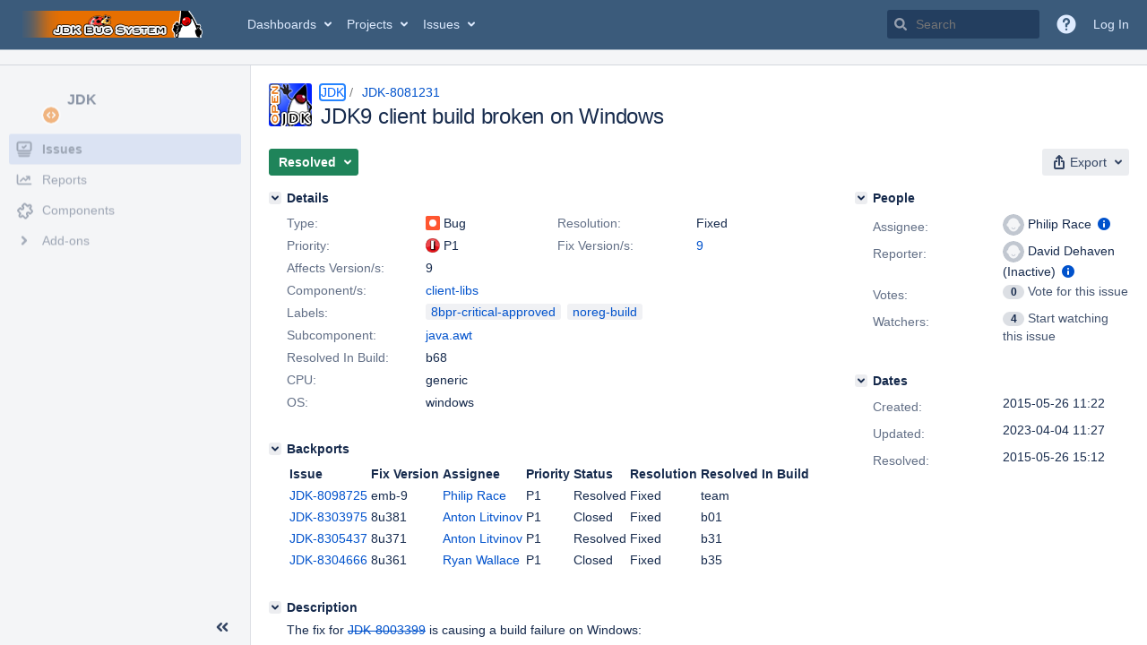

--- FILE ---
content_type: text/html;charset=UTF-8
request_url: https://bugs.openjdk.org/browse/JDK-8081231
body_size: 2331
content:


<h2 style="display:none;">[JDK-8081231] JDK9 client build broken on Windows</h2>


    














    <div class="tabwrap aui-tabs horizontal-tabs aui-tabs-disabled">
        <script>resourcePhaseCheckpoint.interaction.then(() => require('wrm/require')('wrc!commentPins'));</script><script>resourcePhaseCheckpoint.interaction.then(() => require('wrm/require')('wrc!commentPinsDiscovery'));</script>

        <ul role="tablist" id="issue-tabs" class="tabs-menu" aria-label="Activity">
                                
            
            <li class="menu-item "
                role="presentation"
                id="all-tabpanel"
                data-id="all-tabpanel"
                data-key="com.atlassian.jira.plugin.system.issuetabpanels:all-tabpanel"
                data-label="All"
                data-href="/browse/JDK-8081231?page=com.atlassian.jira.plugin.system.issuetabpanels:all-tabpanel"
            >
                                    <a role="tab" aria-selected="false" aria-controls="all-tabpanel-tabpanel" id="all-tabpanel-link" href="/browse/JDK-8081231?page=com.atlassian.jira.plugin.system.issuetabpanels:all-tabpanel" tabindex="-1" class="ajax-activity-content">All</a>
                            </li>
                                
            
            <li class="menu-item  active-tab active "
                role="presentation"
                id="comment-tabpanel"
                data-id="comment-tabpanel"
                data-key="com.atlassian.jira.plugin.system.issuetabpanels:comment-tabpanel"
                data-label="Comments"
                data-href="/browse/JDK-8081231?page=com.atlassian.jira.plugin.system.issuetabpanels:comment-tabpanel"
            >
                                    <a role="tab" aria-controls="comment-tabpanel-tabpanel" id="comment-tabpanel-link" aria-selected="true" tabindex="0">Comments</a>
                            </li>
                                
            
            <li class="menu-item "
                role="presentation"
                id="worklog-tabpanel"
                data-id="worklog-tabpanel"
                data-key="com.atlassian.jira.plugin.system.issuetabpanels:worklog-tabpanel"
                data-label="Work Log"
                data-href="/browse/JDK-8081231?page=com.atlassian.jira.plugin.system.issuetabpanels:worklog-tabpanel"
            >
                                    <a role="tab" aria-selected="false" aria-controls="worklog-tabpanel-tabpanel" id="worklog-tabpanel-link" href="/browse/JDK-8081231?page=com.atlassian.jira.plugin.system.issuetabpanels:worklog-tabpanel" tabindex="-1" class="ajax-activity-content">Work Log</a>
                            </li>
                                
            
            <li class="menu-item "
                role="presentation"
                id="changehistory-tabpanel"
                data-id="changehistory-tabpanel"
                data-key="com.atlassian.jira.plugin.system.issuetabpanels:changehistory-tabpanel"
                data-label="History"
                data-href="/browse/JDK-8081231?page=com.atlassian.jira.plugin.system.issuetabpanels:changehistory-tabpanel"
            >
                                    <a role="tab" aria-selected="false" aria-controls="changehistory-tabpanel-tabpanel" id="changehistory-tabpanel-link" href="/browse/JDK-8081231?page=com.atlassian.jira.plugin.system.issuetabpanels:changehistory-tabpanel" tabindex="-1" class="ajax-activity-content">History</a>
                            </li>
                                
            
            <li class="menu-item "
                role="presentation"
                id="activity-stream-issue-tab"
                data-id="activity-stream-issue-tab"
                data-key="com.atlassian.streams.streams-jira-plugin:activity-stream-issue-tab"
                data-label="Activity"
                data-href="/browse/JDK-8081231?page=com.atlassian.streams.streams-jira-plugin:activity-stream-issue-tab"
            >
                                    <a role="tab" aria-selected="false" aria-controls="activity-stream-issue-tab-tabpanel" id="activity-stream-issue-tab-link" href="/browse/JDK-8081231?page=com.atlassian.streams.streams-jira-plugin:activity-stream-issue-tab" tabindex="-1" class="ajax-activity-content">Activity</a>
                            </li>
                </ul>

                    <div class="sortwrap">
                                    <button id="sort-button" class="issue-activity-sort-link aui-button aui-button-compact aui-button-subtle ajax-activity-content" data-tab-sort data-ajax="/browse/JDK-8081231?actionOrder=asc" data-order="asc" title="Reverse sort direction">
                        <span class="activity-tab-sort-label">Newest first</span>
                        <span class="aui-icon activity-tab-sort-down"></span>
                    </button>
                            </div>
                        <div class="tabs-pane active-pane"></div>
    </div>
                                <div class="issuePanelWrapper" id="comment-tabpanel-tabpanel" tabindex="0" role="tabpanel" aria-labelledby="comment-tabpanel-link">
            <div class="issuePanelProgress"></div>
            <div class="issuePanelContainer" id="issue_actions_container">
                <div class="issuePanelHeaderContainer" id="issue_actions_header_container">
                    




                </div>
                                                            



<div id="comment-13658363" class="issue-data-block activity-comment twixi-block  expanded ">
    <div class="twixi-wrap verbose actionContainer">
        <div class="action-head">
            <h3>
                <button class="twixi icon-default aui-icon aui-icon-small aui-iconfont-expanded">
                    Collapse comment:         
    
    
    
    
                            HG Updates added a comment - 2015-06-10 14:36     
                </button>
            </h3>
            <div class="action-details">        
    
    
    
    
                            



    <a class="user-hover user-avatar" rel="hgupdate" id="commentauthor_13658363_verbose" href="/secure/ViewProfile.jspa?name=hgupdate"><span class="aui-avatar aui-avatar-xsmall"><span class="aui-avatar-inner"><img src="https://bugs.openjdk.org/secure/useravatar?size=xsmall&amp;avatarId=10122" alt="" loading="lazy" /></span></span> HG Updates</a>
 added a comment  - <a href='/browse/JDK-8081231?focusedId=13658363&page=com.atlassian.jira.plugin.system.issuetabpanels:comment-tabpanel#comment-13658363' class='commentdate_13658363_verbose subText comment-created-date-link'><span
                class='date user-tz' title='2015-06-10 14:36'><time class='livestamp'
                                                                     datetime='2015-06-10T14:36:25-0700'>2015-06-10 14:36</time></span></a>       </div>
        </div>
        <div class="action-body flooded">URL:   <a href="http://hg.openjdk.java.net/jdk9/jdk9/jdk/rev/edfd5f96e4f6">http://hg.openjdk.java.net/jdk9/jdk9/jdk/rev/edfd5f96e4f6</a><br/>
User:  lana<br/>
Date:  2015-06-10 21:24:34 +0000<br/>
 </div>
        <div class="action-links action-comment-actions">
                                        </div>
    </div>
    <div class="twixi-wrap concise actionContainer">
        <div class="action-head">
            <h3>
                <button class="twixi icon-default aui-icon aui-icon-small aui-iconfont-collapsed">
                    Expand comment:         
    
    
    
    
                            HG Updates added a comment - 2015-06-10 14:36     
                </button>
            </h3>
            <div class="action-details flooded">
                        
    
    
    
    
                            



    <a class="user-hover user-avatar" rel="hgupdate" id="commentauthor_13658363_concise" href="/secure/ViewProfile.jspa?name=hgupdate"><span class="aui-avatar aui-avatar-xsmall"><span class="aui-avatar-inner"><img src="https://bugs.openjdk.org/secure/useravatar?size=xsmall&amp;avatarId=10122" alt="" loading="lazy" /></span></span> HG Updates</a>
 added a comment  - <a href='/browse/JDK-8081231?focusedId=13658363&page=com.atlassian.jira.plugin.system.issuetabpanels:comment-tabpanel#comment-13658363' class='commentdate_13658363_concise subText comment-created-date-link'><span
                class='date user-tz' title='2015-06-10 14:36'><time class='livestamp'
                                                                     datetime='2015-06-10T14:36:25-0700'>2015-06-10 14:36</time></span></a>                        URL:    http://hg.openjdk.java.net/jdk9/jdk9/jdk/rev/edfd5f96e4f6  
User:  lana 
Date:  2015-06-10 21:24:34 +0000 
             </div>
        </div>
    </div>
</div>
                                             



<div id="comment-13646651" class="issue-data-block activity-comment twixi-block  expanded ">
    <div class="twixi-wrap verbose actionContainer">
        <div class="action-head">
            <h3>
                <button class="twixi icon-default aui-icon aui-icon-small aui-iconfont-expanded">
                    Collapse comment:         
    
    
    
    
                            HG Updates added a comment - 2015-05-26 15:12     
                </button>
            </h3>
            <div class="action-details">        
    
    
    
    
                            



    <a class="user-hover user-avatar" rel="hgupdate" id="commentauthor_13646651_verbose" href="/secure/ViewProfile.jspa?name=hgupdate"><span class="aui-avatar aui-avatar-xsmall"><span class="aui-avatar-inner"><img src="https://bugs.openjdk.org/secure/useravatar?size=xsmall&amp;avatarId=10122" alt="" loading="lazy" /></span></span> HG Updates</a>
 added a comment  - <a href='/browse/JDK-8081231?focusedId=13646651&page=com.atlassian.jira.plugin.system.issuetabpanels:comment-tabpanel#comment-13646651' class='commentdate_13646651_verbose subText comment-created-date-link'><span
                class='date user-tz' title='2015-05-26 15:12'><time class='livestamp'
                                                                     datetime='2015-05-26T15:12:08-0700'>2015-05-26 15:12</time></span></a>       </div>
        </div>
        <div class="action-body flooded">URL:   <a href="http://hg.openjdk.java.net/jdk9/client/jdk/rev/edfd5f96e4f6">http://hg.openjdk.java.net/jdk9/client/jdk/rev/edfd5f96e4f6</a><br/>
User:  prr<br/>
Date:  2015-05-26 22:09:31 +0000<br/>
 </div>
        <div class="action-links action-comment-actions">
                                        </div>
    </div>
    <div class="twixi-wrap concise actionContainer">
        <div class="action-head">
            <h3>
                <button class="twixi icon-default aui-icon aui-icon-small aui-iconfont-collapsed">
                    Expand comment:         
    
    
    
    
                            HG Updates added a comment - 2015-05-26 15:12     
                </button>
            </h3>
            <div class="action-details flooded">
                        
    
    
    
    
                            



    <a class="user-hover user-avatar" rel="hgupdate" id="commentauthor_13646651_concise" href="/secure/ViewProfile.jspa?name=hgupdate"><span class="aui-avatar aui-avatar-xsmall"><span class="aui-avatar-inner"><img src="https://bugs.openjdk.org/secure/useravatar?size=xsmall&amp;avatarId=10122" alt="" loading="lazy" /></span></span> HG Updates</a>
 added a comment  - <a href='/browse/JDK-8081231?focusedId=13646651&page=com.atlassian.jira.plugin.system.issuetabpanels:comment-tabpanel#comment-13646651' class='commentdate_13646651_concise subText comment-created-date-link'><span
                class='date user-tz' title='2015-05-26 15:12'><time class='livestamp'
                                                                     datetime='2015-05-26T15:12:08-0700'>2015-05-26 15:12</time></span></a>                        URL:    http://hg.openjdk.java.net/jdk9/client/jdk/rev/edfd5f96e4f6  
User:  prr 
Date:  2015-05-26 22:09:31 +0000 
             </div>
        </div>
    </div>
</div>
                                             



<div id="comment-13646549" class="issue-data-block activity-comment twixi-block  expanded ">
    <div class="twixi-wrap verbose actionContainer">
        <div class="action-head">
            <h3>
                <button class="twixi icon-default aui-icon aui-icon-small aui-iconfont-expanded">
                    Collapse comment:         
    
    
    
    
                            Philip Race added a comment - 2015-05-26 11:46     
                </button>
            </h3>
            <div class="action-details">        
    
    
    
    
                            



    <a class="user-hover user-avatar" rel="prr" id="commentauthor_13646549_verbose" href="/secure/ViewProfile.jspa?name=prr"><span class="aui-avatar aui-avatar-xsmall"><span class="aui-avatar-inner"><img src="https://bugs.openjdk.org/secure/useravatar?size=xsmall&amp;avatarId=10122" alt="" loading="lazy" /></span></span> Philip Race</a>
 added a comment  - <a href='/browse/JDK-8081231?focusedId=13646549&page=com.atlassian.jira.plugin.system.issuetabpanels:comment-tabpanel#comment-13646549' class='commentdate_13646549_verbose subText comment-created-date-link'><span
                class='date user-tz' title='2015-05-26 11:46'><time class='livestamp'
                                                                     datetime='2015-05-26T11:46:56-0700'>2015-05-26 11:46</time></span></a>       </div>
        </div>
        <div class="action-body flooded">Or without loss of debug functionality we can do this :-<br/>
diff --git a/src/java.desktop/windows/native/libawt/windows/ShellFolder2.cpp b/src/java.desktop/windows/native/libawt/windows/ShellFolder2.cpp<br/>
--- a/src/java.desktop/windows/native/libawt/windows/ShellFolder2.cpp<br/>
+++ b/src/java.desktop/windows/native/libawt/windows/ShellFolder2.cpp<br/>
@@ -66,7 +66,9 @@<br/>
&nbsp;<br/>
&nbsp;#define DEFINE_FIELD_ID(var, cls, field, type)                            \<br/>
&nbsp;&nbsp;&nbsp;&nbsp;&nbsp;jfieldID var = env-&gt;GetFieldID(cls, field, type);                     \<br/>
+#ifdef DEBUG<br/>
&nbsp;&nbsp;&nbsp;&nbsp;&nbsp;DASSERT(var != NULL);                                                 \<br/>
+#endif<br/>
&nbsp;&nbsp;&nbsp;&nbsp;&nbsp;CHECK_NULL_RETURN(var, NULL);<br/>
 </div>
        <div class="action-links action-comment-actions">
                                        </div>
    </div>
    <div class="twixi-wrap concise actionContainer">
        <div class="action-head">
            <h3>
                <button class="twixi icon-default aui-icon aui-icon-small aui-iconfont-collapsed">
                    Expand comment:         
    
    
    
    
                            Philip Race added a comment - 2015-05-26 11:46     
                </button>
            </h3>
            <div class="action-details flooded">
                        
    
    
    
    
                            



    <a class="user-hover user-avatar" rel="prr" id="commentauthor_13646549_concise" href="/secure/ViewProfile.jspa?name=prr"><span class="aui-avatar aui-avatar-xsmall"><span class="aui-avatar-inner"><img src="https://bugs.openjdk.org/secure/useravatar?size=xsmall&amp;avatarId=10122" alt="" loading="lazy" /></span></span> Philip Race</a>
 added a comment  - <a href='/browse/JDK-8081231?focusedId=13646549&page=com.atlassian.jira.plugin.system.issuetabpanels:comment-tabpanel#comment-13646549' class='commentdate_13646549_concise subText comment-created-date-link'><span
                class='date user-tz' title='2015-05-26 11:46'><time class='livestamp'
                                                                     datetime='2015-05-26T11:46:56-0700'>2015-05-26 11:46</time></span></a>                        Or without loss of debug functionality we can do this :- 
diff --git a/src/java.desktop/windows/native/libawt/windows/ShellFolder2.cpp b/src/java.desktop/windows/native/libawt/windows/ShellFolder2.cpp 
--- a/src/java.desktop/windows/native/libawt/windows/ShellFolder2.cpp 
+++ b/src/java.desktop/windows/native/libawt/windows/ShellFolder2.cpp 
@@ -66,7 +66,9 @@ 
&nbsp; 
&nbsp;#define DEFINE_FIELD_ID(var, cls, field, type)                            \ 
&nbsp;&nbsp;&nbsp;&nbsp;&nbsp;jfieldID var = env-&gt;GetFieldID(cls, field, type);                     \ 
+#ifdef DEBUG 
&nbsp;&nbsp;&nbsp;&nbsp;&nbsp;DASSERT(var != NULL);                                                 \ 
+#endif 
&nbsp;&nbsp;&nbsp;&nbsp;&nbsp;CHECK_NULL_RETURN(var, NULL); 
             </div>
        </div>
    </div>
</div>
                                             



<div id="comment-13646548" class="issue-data-block activity-comment twixi-block  expanded ">
    <div class="twixi-wrap verbose actionContainer">
        <div class="action-head">
            <h3>
                <button class="twixi icon-default aui-icon aui-icon-small aui-iconfont-expanded">
                    Collapse comment:         
    
    
    
    
                            Philip Race added a comment - 2015-05-26 11:40     
                </button>
            </h3>
            <div class="action-details">        
    
    
    
    
                            



    <a class="user-hover user-avatar" rel="prr" id="commentauthor_13646548_verbose" href="/secure/ViewProfile.jspa?name=prr"><span class="aui-avatar aui-avatar-xsmall"><span class="aui-avatar-inner"><img src="https://bugs.openjdk.org/secure/useravatar?size=xsmall&amp;avatarId=10122" alt="" loading="lazy" /></span></span> Philip Race</a>
 added a comment  - <a href='/browse/JDK-8081231?focusedId=13646548&page=com.atlassian.jira.plugin.system.issuetabpanels:comment-tabpanel#comment-13646548' class='commentdate_13646548_verbose subText comment-created-date-link'><span
                class='date user-tz' title='2015-05-26 11:40'><time class='livestamp'
                                                                     datetime='2015-05-26T11:40:09-0700'>2015-05-26 11:40</time></span></a>       </div>
        </div>
        <div class="action-body flooded">ShellFolder2.cpp only includes awt.h if DEBUG is defined so in a production build<br/>
it does not inherit the include of debug_assert.h which defines DASSERT<br/>
The quick fix here is to remove the DASSERT usage. </div>
        <div class="action-links action-comment-actions">
                                        </div>
    </div>
    <div class="twixi-wrap concise actionContainer">
        <div class="action-head">
            <h3>
                <button class="twixi icon-default aui-icon aui-icon-small aui-iconfont-collapsed">
                    Expand comment:         
    
    
    
    
                            Philip Race added a comment - 2015-05-26 11:40     
                </button>
            </h3>
            <div class="action-details flooded">
                        
    
    
    
    
                            



    <a class="user-hover user-avatar" rel="prr" id="commentauthor_13646548_concise" href="/secure/ViewProfile.jspa?name=prr"><span class="aui-avatar aui-avatar-xsmall"><span class="aui-avatar-inner"><img src="https://bugs.openjdk.org/secure/useravatar?size=xsmall&amp;avatarId=10122" alt="" loading="lazy" /></span></span> Philip Race</a>
 added a comment  - <a href='/browse/JDK-8081231?focusedId=13646548&page=com.atlassian.jira.plugin.system.issuetabpanels:comment-tabpanel#comment-13646548' class='commentdate_13646548_concise subText comment-created-date-link'><span
                class='date user-tz' title='2015-05-26 11:40'><time class='livestamp'
                                                                     datetime='2015-05-26T11:40:09-0700'>2015-05-26 11:40</time></span></a>                        ShellFolder2.cpp only includes awt.h if DEBUG is defined so in a production build 
it does not inherit the include of debug_assert.h which defines DASSERT 
The quick fix here is to remove the DASSERT usage.             </div>
        </div>
    </div>
</div>
                                             



<div id="comment-13646541" class="issue-data-block activity-comment twixi-block  expanded ">
    <div class="twixi-wrap verbose actionContainer">
        <div class="action-head">
            <h3>
                <button class="twixi icon-default aui-icon aui-icon-small aui-iconfont-expanded">
                    Collapse comment:         
    
    
    
    
                            David Dehaven (Inactive) added a comment - 2015-05-26 11:26     
                </button>
            </h3>
            <div class="action-details">        
    
    
    
    
                            



    <a class="user-hover user-avatar" rel="ddehaven" id="commentauthor_13646541_verbose" href="/secure/ViewProfile.jspa?name=ddehaven"><span class="aui-avatar aui-avatar-xsmall"><span class="aui-avatar-inner"><img src="https://bugs.openjdk.org/secure/useravatar?size=xsmall&amp;avatarId=10122" alt="" loading="lazy" /></span></span> David Dehaven (Inactive)</a>
 added a comment  - <a href='/browse/JDK-8081231?focusedId=13646541&page=com.atlassian.jira.plugin.system.issuetabpanels:comment-tabpanel#comment-13646541' class='commentdate_13646541_verbose subText comment-created-date-link'><span
                class='date user-tz' title='2015-05-26 11:26'><time class='livestamp'
                                                                     datetime='2015-05-26T11:26:38-0700'>2015-05-26 11:26</time></span></a>       </div>
        </div>
        <div class="action-body flooded">Nightly non-debug builds are failing too. </div>
        <div class="action-links action-comment-actions">
                                        </div>
    </div>
    <div class="twixi-wrap concise actionContainer">
        <div class="action-head">
            <h3>
                <button class="twixi icon-default aui-icon aui-icon-small aui-iconfont-collapsed">
                    Expand comment:         
    
    
    
    
                            David Dehaven (Inactive) added a comment - 2015-05-26 11:26     
                </button>
            </h3>
            <div class="action-details flooded">
                        
    
    
    
    
                            



    <a class="user-hover user-avatar" rel="ddehaven" id="commentauthor_13646541_concise" href="/secure/ViewProfile.jspa?name=ddehaven"><span class="aui-avatar aui-avatar-xsmall"><span class="aui-avatar-inner"><img src="https://bugs.openjdk.org/secure/useravatar?size=xsmall&amp;avatarId=10122" alt="" loading="lazy" /></span></span> David Dehaven (Inactive)</a>
 added a comment  - <a href='/browse/JDK-8081231?focusedId=13646541&page=com.atlassian.jira.plugin.system.issuetabpanels:comment-tabpanel#comment-13646541' class='commentdate_13646541_concise subText comment-created-date-link'><span
                class='date user-tz' title='2015-05-26 11:26'><time class='livestamp'
                                                                     datetime='2015-05-26T11:26:38-0700'>2015-05-26 11:26</time></span></a>                        Nightly non-debug builds are failing too.             </div>
        </div>
    </div>
</div>
                                                 </div>
        </div>
                                                

--- FILE ---
content_type: application/javascript;charset=UTF-8
request_url: https://bugs.openjdk.org/s/5d97376d7e906f8ca063366cfdd22630-CDN/30gc37/10030015/1uxgq2u/955297f6fec07413f96046991e50d720/_/download/contextbatch/js/commentPins,commentPinsDiscovery,-_super,-jira.view.issue,-project.issue.navigator/batch.js?jag=true&jira.create.linked.issue=true&locale=en-US&plugins.jquery.migrate.not.load=false&richediton=true
body_size: 112453
content:
WRMCB=function(e){var c=console;if(c&&c.log&&c.error){c.log('Error running batched script.');c.error(e);}}
;
try {
/* module-key = 'com.atlassian.plugin.jslibs:react-dom-16.8.6-factory', location = 'factories/react-dom/16.8.6/react-dom-16.8.6-factory.js' */
/*
 React v16.8.6
 react-dom.production.min.js

 Copyright (c) Facebook, Inc. and its affiliates.

 This source code is licensed under the MIT license found in the
 LICENSE file in the root directory of this source tree.
*/
(function(Aa){define("atlassian/libs/factories/react-dom-16.8.6",function(){return function(gd){return Aa(gd)}})})(function(Aa){function gd(a,b,c,d,e,f,g,h){if(!a){a=void 0;if(void 0===b)a=Error("Minified exception occurred; use the non-minified dev environment for the full error message and additional helpful warnings.");else{var m=[c,d,e,f,g,h],l=0;a=Error(b.replace(/%s/g,function(){return m[l++]}));a.name="Invariant Violation"}a.framesToPop=1;throw a;}}function r(a){for(var b=arguments.length-
1,c="https://reactjs.org/docs/error-decoder.html?invariant\x3d"+a,d=0;d<b;d++)c+="\x26args[]\x3d"+encodeURIComponent(arguments[d+1]);gd(!1,"Minified React error #"+a+"; visit %s for the full message or use the non-minified dev environment for full errors and additional helpful warnings. ",c)}function zh(a,b,c,d,e,f,g,h,m){Ab=!1;ic=null;Ah.apply(Bh,arguments)}function Ch(a,b,c,d,e,f,g,h,m){zh.apply(this,arguments);if(Ab){if(Ab){var l=ic;Ab=!1;ic=null}else r("198"),l=void 0;jc||(jc=!0,hd=l)}}function Ne(){if(kc)for(var a in Za){var b=
Za[a],c=kc.indexOf(a);-1<c?void 0:r("96",a);if(!lc[c]){b.extractEvents?void 0:r("97",a);lc[c]=b;c=b.eventTypes;for(var d in c){var e=void 0,f=c[d],g=b,h=d;id.hasOwnProperty(h)?r("99",h):void 0;id[h]=f;var m=f.phasedRegistrationNames;if(m){for(e in m)m.hasOwnProperty(e)&&Oe(m[e],g,h);e=!0}else f.registrationName?(Oe(f.registrationName,g,h),e=!0):e=!1;e?void 0:r("98",d,a)}}}}function Oe(a,b,c){$a[a]?r("100",a):void 0;$a[a]=b;jd[a]=b.eventTypes[c].dependencies}function Pe(a,b,c){var d=a.type||"unknown-event";
a.currentTarget=Qe(c);Ch(d,b,void 0,a);a.currentTarget=null}function ab(a,b){null==b?r("30"):void 0;if(null==a)return b;if(Array.isArray(a)){if(Array.isArray(b))return a.push.apply(a,b),a;a.push(b);return a}return Array.isArray(b)?[a].concat(b):[a,b]}function kd(a,b,c){Array.isArray(a)?a.forEach(b,c):a&&b.call(c,a)}function Re(a,b){var c=a.stateNode;if(!c)return null;var d=ld(c);if(!d)return null;c=d[b];a:switch(b){case "onClick":case "onClickCapture":case "onDoubleClick":case "onDoubleClickCapture":case "onMouseDown":case "onMouseDownCapture":case "onMouseMove":case "onMouseMoveCapture":case "onMouseUp":case "onMouseUpCapture":(d=
!d.disabled)||(a=a.type,d=!("button"===a||"input"===a||"select"===a||"textarea"===a));a=!d;break a;default:a=!1}if(a)return null;c&&"function"!==typeof c?r("231",b,typeof c):void 0;return c}function md(a){null!==a&&(Bb=ab(Bb,a));a=Bb;Bb=null;if(a&&(kd(a,Dh),Bb?r("95"):void 0,jc))throw a=hd,jc=!1,hd=null,a;}function mc(a){if(a[pa])return a[pa];for(;!a[pa];)if(a.parentNode)a=a.parentNode;else return null;a=a[pa];return 5===a.tag||6===a.tag?a:null}function Se(a){a=a[pa];return!a||5!==a.tag&&6!==a.tag?
null:a}function Qa(a){if(5===a.tag||6===a.tag)return a.stateNode;r("33")}function nd(a){return a[nc]||null}function qa(a){do a=a.return;while(a&&5!==a.tag);return a?a:null}function Te(a,b,c){if(b=Re(a,c.dispatchConfig.phasedRegistrationNames[b]))c._dispatchListeners=ab(c._dispatchListeners,b),c._dispatchInstances=ab(c._dispatchInstances,a)}function Eh(a){if(a&&a.dispatchConfig.phasedRegistrationNames){for(var b=a._targetInst,c=[];b;)c.push(b),b=qa(b);for(b=c.length;0<b--;)Te(c[b],"captured",a);for(b=
0;b<c.length;b++)Te(c[b],"bubbled",a)}}function od(a,b,c){a&&c&&c.dispatchConfig.registrationName&&(b=Re(a,c.dispatchConfig.registrationName))&&(c._dispatchListeners=ab(c._dispatchListeners,b),c._dispatchInstances=ab(c._dispatchInstances,a))}function Fh(a){a&&a.dispatchConfig.registrationName&&od(a._targetInst,null,a)}function bb(a){kd(a,Eh)}function oc(a,b){var c={};c[a.toLowerCase()]=b.toLowerCase();c["Webkit"+a]="webkit"+b;c["Moz"+a]="moz"+b;return c}function pc(a){if(pd[a])return pd[a];if(!cb[a])return a;
var b=cb[a],c;for(c in b)if(b.hasOwnProperty(c)&&c in Ue)return pd[a]=b[c];return a}function Ve(){if(qc)return qc;var a,b=qd,c=b.length,d,e="value"in Ba?Ba.value:Ba.textContent,f=e.length;for(a=0;a<c&&b[a]===e[a];a++);var g=c-a;for(d=1;d<=g&&b[c-d]===e[f-d];d++);return qc=e.slice(a,1<d?1-d:void 0)}function rc(){return!0}function sc(){return!1}function T(a,b,c,d){this.dispatchConfig=a;this._targetInst=b;this.nativeEvent=c;a=this.constructor.Interface;for(var e in a)a.hasOwnProperty(e)&&((b=a[e])?this[e]=
b(c):"target"===e?this.target=d:this[e]=c[e]);this.isDefaultPrevented=(null!=c.defaultPrevented?c.defaultPrevented:!1===c.returnValue)?rc:sc;this.isPropagationStopped=sc;return this}function Gh(a,b,c,d){if(this.eventPool.length){var e=this.eventPool.pop();this.call(e,a,b,c,d);return e}return new this(a,b,c,d)}function Hh(a){a instanceof this?void 0:r("279");a.destructor();10>this.eventPool.length&&this.eventPool.push(a)}function We(a){a.eventPool=[];a.getPooled=Gh;a.release=Hh}function Xe(a,b){switch(a){case "keyup":return-1!==
Ih.indexOf(b.keyCode);case "keydown":return 229!==b.keyCode;case "keypress":case "mousedown":case "blur":return!0;default:return!1}}function Ye(a){a=a.detail;return"object"===typeof a&&"data"in a?a.data:null}function Jh(a,b){switch(a){case "compositionend":return Ye(b);case "keypress":if(32!==b.which)return null;Ze=!0;return $e;case "textInput":return a=b.data,a===$e&&Ze?null:a;default:return null}}function Kh(a,b){if(db)return"compositionend"===a||!rd&&Xe(a,b)?(a=Ve(),qc=qd=Ba=null,db=!1,a):null;
switch(a){case "paste":return null;case "keypress":if(!(b.ctrlKey||b.altKey||b.metaKey)||b.ctrlKey&&b.altKey){if(b.char&&1<b.char.length)return b.char;if(b.which)return String.fromCharCode(b.which)}return null;case "compositionend":return af&&"ko"!==b.locale?null:b.data;default:return null}}function bf(a){if(a=cf(a)){"function"!==typeof sd?r("280"):void 0;var b=ld(a.stateNode);sd(a.stateNode,a.type,b)}}function df(a){eb?fb?fb.push(a):fb=[a]:eb=a}function ef(){if(eb){var a=eb,b=fb;fb=eb=null;bf(a);
if(b)for(a=0;a<b.length;a++)bf(b[a])}}function ff(a,b){if(td)return a(b);td=!0;try{return gf(a,b)}finally{if(td=!1,null!==eb||null!==fb)hf(),ef()}}function jf(a){var b=a&&a.nodeName&&a.nodeName.toLowerCase();return"input"===b?!!Lh[a.type]:"textarea"===b?!0:!1}function ud(a){a=a.target||a.srcElement||window;a.correspondingUseElement&&(a=a.correspondingUseElement);return 3===a.nodeType?a.parentNode:a}function kf(a){if(!Ca)return!1;a="on"+a;var b=a in document;b||(b=document.createElement("div"),b.setAttribute(a,
"return;"),b="function"===typeof b[a]);return b}function lf(a){var b=a.type;return(a=a.nodeName)&&"input"===a.toLowerCase()&&("checkbox"===b||"radio"===b)}function Mh(a){var b=lf(a)?"checked":"value",c=Object.getOwnPropertyDescriptor(a.constructor.prototype,b),d=""+a[b];if(!a.hasOwnProperty(b)&&"undefined"!==typeof c&&"function"===typeof c.get&&"function"===typeof c.set){var e=c.get,f=c.set;Object.defineProperty(a,b,{configurable:!0,get:function(){return e.call(this)},set:function(g){d=""+g;f.call(this,
g)}});Object.defineProperty(a,b,{enumerable:c.enumerable});return{getValue:function(){return d},setValue:function(g){d=""+g},stopTracking:function(){a._valueTracker=null;delete a[b]}}}}function tc(a){a._valueTracker||(a._valueTracker=Mh(a))}function mf(a){if(!a)return!1;var b=a._valueTracker;if(!b)return!0;var c=b.getValue(),d="";a&&(d=lf(a)?a.checked?"true":"false":a.value);a=d;return a!==c?(b.setValue(a),!0):!1}function Cb(a){if(null===a||"object"!==typeof a)return null;a=nf&&a[nf]||a["@@iterator"];
return"function"===typeof a?a:null}function Da(a){if(null==a)return null;if("function"===typeof a)return a.displayName||a.name||null;if("string"===typeof a)return a;switch(a){case vd:return"ConcurrentMode";case Ea:return"Fragment";case gb:return"Portal";case uc:return"Profiler";case wd:return"StrictMode";case xd:return"Suspense"}if("object"===typeof a)switch(a.$$typeof){case of:return"Context.Consumer";case pf:return"Context.Provider";case yd:var b=a.render;b=b.displayName||b.name||"";return a.displayName||
(""!==b?"ForwardRef("+b+")":"ForwardRef");case zd:return Da(a.type);case qf:if(a=1===a._status?a._result:null)return Da(a)}return null}function Ad(a){var b="";do{a:switch(a.tag){case 3:case 4:case 6:case 7:case 10:case 9:var c="";break a;default:var d=a._debugOwner,e=a._debugSource,f=Da(a.type);c=null;d&&(c=Da(d.type));d=f;f="";e?f=" (at "+e.fileName.replace(Nh,"")+":"+e.lineNumber+")":c&&(f=" (created by "+c+")");c="\n    in "+(d||"Unknown")+f}b+=c;a=a.return}while(a);return b}function Oh(a){if(rf.call(sf,
a))return!0;if(rf.call(tf,a))return!1;if(Ph.test(a))return sf[a]=!0;tf[a]=!0;return!1}function Qh(a,b,c,d){if(null!==c&&0===c.type)return!1;switch(typeof b){case "function":case "symbol":return!0;case "boolean":if(d)return!1;if(null!==c)return!c.acceptsBooleans;a=a.toLowerCase().slice(0,5);return"data-"!==a&&"aria-"!==a;default:return!1}}function Rh(a,b,c,d){if(null===b||"undefined"===typeof b||Qh(a,b,c,d))return!0;if(d)return!1;if(null!==c)switch(c.type){case 3:return!b;case 4:return!1===b;case 5:return isNaN(b);
case 6:return isNaN(b)||1>b}return!1}function U(a,b,c,d,e){this.acceptsBooleans=2===b||3===b||4===b;this.attributeName=d;this.attributeNamespace=e;this.mustUseProperty=c;this.propertyName=a;this.type=b}function Bd(a,b,c,d){var e=K.hasOwnProperty(b)?K[b]:null;(null!==e?0===e.type:d?0:2<b.length&&("o"===b[0]||"O"===b[0])&&("n"===b[1]||"N"===b[1]))||(Rh(b,c,e,d)&&(c=null),d||null===e?Oh(b)&&(null===c?a.removeAttribute(b):a.setAttribute(b,""+c)):e.mustUseProperty?a[e.propertyName]=null===c?3===e.type?
!1:"":c:(b=e.attributeName,d=e.attributeNamespace,null===c?a.removeAttribute(b):(e=e.type,c=3===e||4===e&&!0===c?"":""+c,d?a.setAttributeNS(d,b,c):a.setAttribute(b,c))))}function Fa(a){switch(typeof a){case "boolean":case "number":case "object":case "string":case "undefined":return a;default:return""}}function Cd(a,b){var c=b.checked;return L({},b,{defaultChecked:void 0,defaultValue:void 0,value:void 0,checked:null!=c?c:a._wrapperState.initialChecked})}function uf(a,b){var c=null==b.defaultValue?
"":b.defaultValue,d=null!=b.checked?b.checked:b.defaultChecked;c=Fa(null!=b.value?b.value:c);a._wrapperState={initialChecked:d,initialValue:c,controlled:"checkbox"===b.type||"radio"===b.type?null!=b.checked:null!=b.value}}function vf(a,b){b=b.checked;null!=b&&Bd(a,"checked",b,!1)}function Dd(a,b){vf(a,b);var c=Fa(b.value),d=b.type;if(null!=c)if("number"===d){if(0===c&&""===a.value||a.value!=c)a.value=""+c}else a.value!==""+c&&(a.value=""+c);else if("submit"===d||"reset"===d){a.removeAttribute("value");
return}b.hasOwnProperty("value")?Ed(a,b.type,c):b.hasOwnProperty("defaultValue")&&Ed(a,b.type,Fa(b.defaultValue));null==b.checked&&null!=b.defaultChecked&&(a.defaultChecked=!!b.defaultChecked)}function wf(a,b,c){if(b.hasOwnProperty("value")||b.hasOwnProperty("defaultValue")){var d=b.type;if(!("submit"!==d&&"reset"!==d||void 0!==b.value&&null!==b.value))return;b=""+a._wrapperState.initialValue;c||b===a.value||(a.value=b);a.defaultValue=b}c=a.name;""!==c&&(a.name="");a.defaultChecked=!!a._wrapperState.initialChecked;
""!==c&&(a.name=c)}function Ed(a,b,c){if("number"!==b||a.ownerDocument.activeElement!==a)null==c?a.defaultValue=""+a._wrapperState.initialValue:a.defaultValue!==""+c&&(a.defaultValue=""+c)}function xf(a,b,c){a=T.getPooled(yf.change,a,b,c);a.type="change";df(c);bb(a);return a}function Sh(a){md(a)}function vc(a){var b=Qa(a);if(mf(b))return a}function Th(a,b){if("change"===a)return b}function zf(){Db&&(Db.detachEvent("onpropertychange",Af),Eb=Db=null)}function Af(a){"value"===a.propertyName&&vc(Eb)&&
(a=xf(Eb,a,ud(a)),ff(Sh,a))}function Uh(a,b,c){"focus"===a?(zf(),Db=b,Eb=c,Db.attachEvent("onpropertychange",Af)):"blur"===a&&zf()}function Vh(a,b){if("selectionchange"===a||"keyup"===a||"keydown"===a)return vc(Eb)}function Wh(a,b){if("click"===a)return vc(b)}function Xh(a,b){if("input"===a||"change"===a)return vc(b)}function Yh(a){var b=this.nativeEvent;return b.getModifierState?b.getModifierState(a):(a=Zh[a])?!!b[a]:!1}function Fd(a){return Yh}function Ra(a,b){return a===b&&(0!==a||1/a===1/b)||
a!==a&&b!==b}function Fb(a,b){if(Ra(a,b))return!0;if("object"!==typeof a||null===a||"object"!==typeof b||null===b)return!1;var c=Object.keys(a),d=Object.keys(b);if(c.length!==d.length)return!1;for(d=0;d<c.length;d++)if(!$h.call(b,c[d])||!Ra(a[c[d]],b[c[d]]))return!1;return!0}function Gb(a){var b=a;if(a.alternate)for(;b.return;)b=b.return;else{if(0!==(b.effectTag&2))return 1;for(;b.return;)if(b=b.return,0!==(b.effectTag&2))return 1}return 3===b.tag?2:3}function Bf(a){2!==Gb(a)?r("188"):void 0}function ai(a){var b=
a.alternate;if(!b)return b=Gb(a),3===b?r("188"):void 0,1===b?null:a;for(var c=a,d=b;;){var e=c.return,f=e?e.alternate:null;if(!e||!f)break;if(e.child===f.child){for(var g=e.child;g;){if(g===c)return Bf(e),a;if(g===d)return Bf(e),b;g=g.sibling}r("188")}if(c.return!==d.return)c=e,d=f;else{g=!1;for(var h=e.child;h;){if(h===c){g=!0;c=e;d=f;break}if(h===d){g=!0;d=e;c=f;break}h=h.sibling}if(!g){for(h=f.child;h;){if(h===c){g=!0;c=f;d=e;break}if(h===d){g=!0;d=f;c=e;break}h=h.sibling}g?void 0:r("189")}}c.alternate!==
d?r("190"):void 0}3!==c.tag?r("188"):void 0;return c.stateNode.current===c?a:b}function Cf(a){a=ai(a);if(!a)return null;for(var b=a;;){if(5===b.tag||6===b.tag)return b;if(b.child)b.child.return=b,b=b.child;else{if(b===a)break;for(;!b.sibling;){if(!b.return||b.return===a)return null;b=b.return}b.sibling.return=b.return;b=b.sibling}}return null}function wc(a){var b=a.keyCode;"charCode"in a?(a=a.charCode,0===a&&13===b&&(a=13)):a=b;10===a&&(a=13);return 32<=a||13===a?a:0}function Df(a,b){var c=a[0];a=
a[1];var d="on"+(a[0].toUpperCase()+a.slice(1));b={phasedRegistrationNames:{bubbled:d,captured:d+"Capture"},dependencies:[c],isInteractive:b};Ef[a]=b;Gd[c]=b}function bi(a){var b=a.targetInst,c=b;do{if(!c){a.ancestors.push(c);break}var d;for(d=c;d.return;)d=d.return;d=3!==d.tag?null:d.stateNode.containerInfo;if(!d)break;a.ancestors.push(c);c=mc(d)}while(c);for(c=0;c<a.ancestors.length;c++){b=a.ancestors[c];var e=ud(a.nativeEvent);d=a.topLevelType;for(var f=a.nativeEvent,g=null,h=0;h<lc.length;h++){var m=
lc[h];m&&(m=m.extractEvents(d,b,f,e))&&(g=ab(g,m))}md(g)}}function D(a,b){if(!b)return null;var c=(Ff(a)?Gf:xc).bind(null,a);b.addEventListener(a,c,!1)}function yc(a,b){if(!b)return null;var c=(Ff(a)?Gf:xc).bind(null,a);b.addEventListener(a,c,!0)}function Gf(a,b){Hf(xc,a,b)}function xc(a,b){if(zc){var c=ud(b);c=mc(c);null===c||"number"!==typeof c.tag||2===Gb(c)||(c=null);if(Ac.length){var d=Ac.pop();d.topLevelType=a;d.nativeEvent=b;d.targetInst=c;a=d}else a={topLevelType:a,nativeEvent:b,targetInst:c,
ancestors:[]};try{ff(bi,a)}finally{a.topLevelType=null,a.nativeEvent=null,a.targetInst=null,a.ancestors.length=0,10>Ac.length&&Ac.push(a)}}}function If(a){Object.prototype.hasOwnProperty.call(a,Bc)||(a[Bc]=ci++,Jf[a[Bc]]={});return Jf[a[Bc]]}function Hd(a){a=a||("undefined"!==typeof document?document:void 0);if("undefined"===typeof a)return null;try{return a.activeElement||a.body}catch(b){return a.body}}function Kf(a){for(;a&&a.firstChild;)a=a.firstChild;return a}function Lf(a,b){var c=Kf(a);a=0;
for(var d;c;){if(3===c.nodeType){d=a+c.textContent.length;if(a<=b&&d>=b)return{node:c,offset:b-a};a=d}a:{for(;c;){if(c.nextSibling){c=c.nextSibling;break a}c=c.parentNode}c=void 0}c=Kf(c)}}function Mf(a,b){return a&&b?a===b?!0:a&&3===a.nodeType?!1:b&&3===b.nodeType?Mf(a,b.parentNode):"contains"in a?a.contains(b):a.compareDocumentPosition?!!(a.compareDocumentPosition(b)&16):!1:!1}function Nf(){for(var a=window,b=Hd();b instanceof a.HTMLIFrameElement;){try{var c="string"===typeof b.contentWindow.location.href}catch(d){c=
!1}if(c)a=b.contentWindow;else break;b=Hd(a.document)}return b}function Id(a){var b=a&&a.nodeName&&a.nodeName.toLowerCase();return b&&("input"===b&&("text"===a.type||"search"===a.type||"tel"===a.type||"url"===a.type||"password"===a.type)||"textarea"===b||"true"===a.contentEditable)}function di(){var a=Nf();if(Id(a)){if("selectionStart"in a)var b={start:a.selectionStart,end:a.selectionEnd};else a:{b=(b=a.ownerDocument)&&b.defaultView||window;var c=b.getSelection&&b.getSelection();if(c&&0!==c.rangeCount){b=
c.anchorNode;var d=c.anchorOffset,e=c.focusNode;c=c.focusOffset;try{b.nodeType,e.nodeType}catch(F){b=null;break a}var f=0,g=-1,h=-1,m=0,l=0,p=a,t=null;b:for(;;){for(var y;;){p!==b||0!==d&&3!==p.nodeType||(g=f+d);p!==e||0!==c&&3!==p.nodeType||(h=f+c);3===p.nodeType&&(f+=p.nodeValue.length);if(null===(y=p.firstChild))break;t=p;p=y}for(;;){if(p===a)break b;t===b&&++m===d&&(g=f);t===e&&++l===c&&(h=f);if(null!==(y=p.nextSibling))break;p=t;t=p.parentNode}p=y}b=-1===g||-1===h?null:{start:g,end:h}}else b=
null}b=b||{start:0,end:0}}else b=null;return{focusedElem:a,selectionRange:b}}function ei(a){var b=Nf(),c=a.focusedElem,d=a.selectionRange;if(b!==c&&c&&c.ownerDocument&&Mf(c.ownerDocument.documentElement,c)){if(null!==d&&Id(c))if(b=d.start,a=d.end,void 0===a&&(a=b),"selectionStart"in c)c.selectionStart=b,c.selectionEnd=Math.min(a,c.value.length);else if(a=(b=c.ownerDocument||document)&&b.defaultView||window,a.getSelection){a=a.getSelection();var e=c.textContent.length,f=Math.min(d.start,e);d=void 0===
d.end?f:Math.min(d.end,e);!a.extend&&f>d&&(e=d,d=f,f=e);e=Lf(c,f);var g=Lf(c,d);e&&g&&(1!==a.rangeCount||a.anchorNode!==e.node||a.anchorOffset!==e.offset||a.focusNode!==g.node||a.focusOffset!==g.offset)&&(b=b.createRange(),b.setStart(e.node,e.offset),a.removeAllRanges(),f>d?(a.addRange(b),a.extend(g.node,g.offset)):(b.setEnd(g.node,g.offset),a.addRange(b)))}b=[];for(a=c;a=a.parentNode;)1===a.nodeType&&b.push({element:a,left:a.scrollLeft,top:a.scrollTop});"function"===typeof c.focus&&c.focus();for(c=
0;c<b.length;c++)a=b[c],a.element.scrollLeft=a.left,a.element.scrollTop=a.top}}function Of(a,b){var c=b.window===b?b.document:9===b.nodeType?b:b.ownerDocument;if(Jd||null==hb||hb!==Hd(c))return null;c=hb;"selectionStart"in c&&Id(c)?c={start:c.selectionStart,end:c.selectionEnd}:(c=(c.ownerDocument&&c.ownerDocument.defaultView||window).getSelection(),c={anchorNode:c.anchorNode,anchorOffset:c.anchorOffset,focusNode:c.focusNode,focusOffset:c.focusOffset});return Hb&&Fb(Hb,c)?null:(Hb=c,a=T.getPooled(Pf.select,
Kd,a,b),a.type="select",a.target=hb,bb(a),a)}function fi(a){var b="";Aa.Children.forEach(a,function(c){null!=c&&(b+=c)});return b}function Ld(a,b){a=L({children:void 0},b);if(b=fi(b.children))a.children=b;return a}function ib(a,b,c,d){a=a.options;if(b){b={};for(var e=0;e<c.length;e++)b["$"+c[e]]=!0;for(c=0;c<a.length;c++)e=b.hasOwnProperty("$"+a[c].value),a[c].selected!==e&&(a[c].selected=e),e&&d&&(a[c].defaultSelected=!0)}else{c=""+Fa(c);b=null;for(e=0;e<a.length;e++){if(a[e].value===c){a[e].selected=
!0;d&&(a[e].defaultSelected=!0);return}null!==b||a[e].disabled||(b=a[e])}null!==b&&(b.selected=!0)}}function Md(a,b){null!=b.dangerouslySetInnerHTML?r("91"):void 0;return L({},b,{value:void 0,defaultValue:void 0,children:""+a._wrapperState.initialValue})}function Qf(a,b){var c=b.value;null==c&&(c=b.defaultValue,b=b.children,null!=b&&(null!=c?r("92"):void 0,Array.isArray(b)&&(1>=b.length?void 0:r("93"),b=b[0]),c=b),null==c&&(c=""));a._wrapperState={initialValue:Fa(c)}}function Rf(a,b){var c=Fa(b.value),
d=Fa(b.defaultValue);null!=c&&(c=""+c,c!==a.value&&(a.value=c),null==b.defaultValue&&a.defaultValue!==c&&(a.defaultValue=c));null!=d&&(a.defaultValue=""+d)}function Sf(a){switch(a){case "svg":return"http://www.w3.org/2000/svg";case "math":return"http://www.w3.org/1998/Math/MathML";default:return"http://www.w3.org/1999/xhtml"}}function Nd(a,b){return null==a||"http://www.w3.org/1999/xhtml"===a?Sf(b):"http://www.w3.org/2000/svg"===a&&"foreignObject"===b?"http://www.w3.org/1999/xhtml":a}function Tf(a,
b,c){return null==b||"boolean"===typeof b||""===b?"":c||"number"!==typeof b||0===b||Ib.hasOwnProperty(a)&&Ib[a]?(""+b).trim():b+"px"}function Uf(a,b){a=a.style;for(var c in b)if(b.hasOwnProperty(c)){var d=0===c.indexOf("--"),e=Tf(c,b[c],d);"float"===c&&(c="cssFloat");d?a.setProperty(c,e):a[c]=e}}function Od(a,b){b&&(gi[a]&&(null!=b.children||null!=b.dangerouslySetInnerHTML?r("137",a,""):void 0),null!=b.dangerouslySetInnerHTML&&(null!=b.children?r("60"):void 0,"object"===typeof b.dangerouslySetInnerHTML&&
"__html"in b.dangerouslySetInnerHTML?void 0:r("61")),null!=b.style&&"object"!==typeof b.style?r("62",""):void 0)}function Pd(a,b){if(-1===a.indexOf("-"))return"string"===typeof b.is;switch(a){case "annotation-xml":case "color-profile":case "font-face":case "font-face-src":case "font-face-uri":case "font-face-format":case "font-face-name":case "missing-glyph":return!1;default:return!0}}function ra(a,b){a=9===a.nodeType||11===a.nodeType?a:a.ownerDocument;var c=If(a);b=jd[b];for(var d=0;d<b.length;d++){var e=
b[d];if(!c.hasOwnProperty(e)||!c[e]){switch(e){case "scroll":yc("scroll",a);break;case "focus":case "blur":yc("focus",a);yc("blur",a);c.blur=!0;c.focus=!0;break;case "cancel":case "close":kf(e)&&yc(e,a);break;case "invalid":case "submit":case "reset":break;default:-1===Jb.indexOf(e)&&D(e,a)}c[e]=!0}}}function Cc(){}function Vf(a,b){switch(a){case "button":case "input":case "select":case "textarea":return!!b.autoFocus}return!1}function Qd(a,b){return"textarea"===a||"option"===a||"noscript"===a||"string"===
typeof b.children||"number"===typeof b.children||"object"===typeof b.dangerouslySetInnerHTML&&null!==b.dangerouslySetInnerHTML&&null!=b.dangerouslySetInnerHTML.__html}function hi(a,b,c,d,e,f){a[nc]=e;"input"===c&&"radio"===e.type&&null!=e.name&&vf(a,e);Pd(c,d);d=Pd(c,e);for(f=0;f<b.length;f+=2){var g=b[f],h=b[f+1];"style"===g?Uf(a,h):"dangerouslySetInnerHTML"===g?Wf(a,h):"children"===g?Kb(a,h):Bd(a,g,h,d)}switch(c){case "input":Dd(a,e);break;case "textarea":Rf(a,e);break;case "select":b=a._wrapperState.wasMultiple,
a._wrapperState.wasMultiple=!!e.multiple,c=e.value,null!=c?ib(a,!!e.multiple,c,!1):b!==!!e.multiple&&(null!=e.defaultValue?ib(a,!!e.multiple,e.defaultValue,!0):ib(a,!!e.multiple,e.multiple?[]:"",!1))}}function Rd(a){for(a=a.nextSibling;a&&1!==a.nodeType&&3!==a.nodeType;)a=a.nextSibling;return a}function Xf(a){for(a=a.firstChild;a&&1!==a.nodeType&&3!==a.nodeType;)a=a.nextSibling;return a}function N(a,b){0>jb||(a.current=Sd[jb],Sd[jb]=null,jb--)}function V(a,b,c){jb++;Sd[jb]=a.current;a.current=b}function kb(a,
b){var c=a.type.contextTypes;if(!c)return Ga;var d=a.stateNode;if(d&&d.__reactInternalMemoizedUnmaskedChildContext===b)return d.__reactInternalMemoizedMaskedChildContext;var e={},f;for(f in c)e[f]=b[f];d&&(a=a.stateNode,a.__reactInternalMemoizedUnmaskedChildContext=b,a.__reactInternalMemoizedMaskedChildContext=e);return e}function O(a){a=a.childContextTypes;return null!==a&&void 0!==a}function Dc(a){N(X,a);N(P,a)}function Td(a){N(X,a);N(P,a)}function Yf(a,b,c){P.current!==Ga?r("168"):void 0;V(P,b,
a);V(X,c,a)}function Zf(a,b,c){var d=a.stateNode;a=b.childContextTypes;if("function"!==typeof d.getChildContext)return c;d=d.getChildContext();for(var e in d)e in a?void 0:r("108",Da(b)||"Unknown",e);return L({},c,d)}function Ec(a){var b=a.stateNode;b=b&&b.__reactInternalMemoizedMergedChildContext||Ga;Sa=P.current;V(P,b,a);V(X,X.current,a);return!0}function $f(a,b,c){var d=a.stateNode;d?void 0:r("169");c?(b=Zf(a,b,Sa),d.__reactInternalMemoizedMergedChildContext=b,N(X,a),N(P,a),V(P,b,a)):N(X,a);V(X,
c,a)}function ag(a){return function(b){try{return a(b)}catch(c){}}}function ii(a){if("undefined"===typeof __REACT_DEVTOOLS_GLOBAL_HOOK__)return!1;var b=__REACT_DEVTOOLS_GLOBAL_HOOK__;if(b.isDisabled||!b.supportsFiber)return!0;try{var c=b.inject(a);Ud=ag(function(d){return b.onCommitFiberRoot(c,d)});Vd=ag(function(d){return b.onCommitFiberUnmount(c,d)})}catch(d){}return!0}function ji(a,b,c,d){this.tag=a;this.key=c;this.sibling=this.child=this.return=this.stateNode=this.type=this.elementType=null;this.index=
0;this.ref=null;this.pendingProps=b;this.contextDependencies=this.memoizedState=this.updateQueue=this.memoizedProps=null;this.mode=d;this.effectTag=0;this.lastEffect=this.firstEffect=this.nextEffect=null;this.childExpirationTime=this.expirationTime=0;this.alternate=null}function Wd(a){a=a.prototype;return!(!a||!a.isReactComponent)}function ki(a){if("function"===typeof a)return Wd(a)?1:0;if(void 0!==a&&null!==a){a=a.$$typeof;if(a===yd)return 11;if(a===zd)return 14}return 2}function Ta(a,b,c){c=a.alternate;
null===c?(c=da(a.tag,b,a.key,a.mode),c.elementType=a.elementType,c.type=a.type,c.stateNode=a.stateNode,c.alternate=a,a.alternate=c):(c.pendingProps=b,c.effectTag=0,c.nextEffect=null,c.firstEffect=null,c.lastEffect=null);c.childExpirationTime=a.childExpirationTime;c.expirationTime=a.expirationTime;c.child=a.child;c.memoizedProps=a.memoizedProps;c.memoizedState=a.memoizedState;c.updateQueue=a.updateQueue;c.contextDependencies=a.contextDependencies;c.sibling=a.sibling;c.index=a.index;c.ref=a.ref;return c}
function Fc(a,b,c,d,e,f){var g=2;d=a;if("function"===typeof a)Wd(a)&&(g=1);else if("string"===typeof a)g=5;else a:switch(a){case Ea:return Ha(c.children,e,f,b);case vd:return bg(c,e|3,f,b);case wd:return bg(c,e|2,f,b);case uc:return a=da(12,c,b,e|4),a.elementType=uc,a.type=uc,a.expirationTime=f,a;case xd:return a=da(13,c,b,e),b=xd,a.elementType=b,a.type=b,a.expirationTime=f,a;default:if("object"===typeof a&&null!==a)switch(a.$$typeof){case pf:g=10;break a;case of:g=9;break a;case yd:g=11;break a;
case zd:g=14;break a;case qf:g=16;d=null;break a}r("130",null==a?a:typeof a,"")}b=da(g,c,b,e);b.elementType=a;b.type=d;b.expirationTime=f;return b}function Ha(a,b,c,d){a=da(7,a,d,b);a.expirationTime=c;return a}function bg(a,b,c,d){a=da(8,a,d,b);b=0===(b&1)?wd:vd;a.elementType=b;a.type=b;a.expirationTime=c;return a}function Xd(a,b,c){a=da(6,a,null,b);a.expirationTime=c;return a}function Yd(a,b,c){b=da(4,null!==a.children?a.children:[],a.key,b);b.expirationTime=c;b.stateNode={containerInfo:a.containerInfo,
pendingChildren:null,implementation:a.implementation};return b}function Lb(a,b){a.didError=!1;var c=a.earliestPendingTime;0===c?a.earliestPendingTime=a.latestPendingTime=b:c<b?a.earliestPendingTime=b:a.latestPendingTime>b&&(a.latestPendingTime=b);Gc(b,a)}function li(a,b){a.didError=!1;if(0===b)a.earliestPendingTime=0,a.latestPendingTime=0,a.earliestSuspendedTime=0,a.latestSuspendedTime=0,a.latestPingedTime=0;else{b<a.latestPingedTime&&(a.latestPingedTime=0);var c=a.latestPendingTime;0!==c&&(c>b?a.earliestPendingTime=
a.latestPendingTime=0:a.earliestPendingTime>b&&(a.earliestPendingTime=a.latestPendingTime));c=a.earliestSuspendedTime;0===c?Lb(a,b):b<a.latestSuspendedTime?(a.earliestSuspendedTime=0,a.latestSuspendedTime=0,a.latestPingedTime=0,Lb(a,b)):b>c&&Lb(a,b)}Gc(0,a)}function cg(a,b){a.didError=!1;a.latestPingedTime>=b&&(a.latestPingedTime=0);var c=a.earliestPendingTime,d=a.latestPendingTime;c===b?a.earliestPendingTime=d===b?a.latestPendingTime=0:d:d===b&&(a.latestPendingTime=c);c=a.earliestSuspendedTime;d=
a.latestSuspendedTime;0===c?a.earliestSuspendedTime=a.latestSuspendedTime=b:c<b?a.earliestSuspendedTime=b:d>b&&(a.latestSuspendedTime=b);Gc(b,a)}function dg(a,b){var c=a.earliestPendingTime;a=a.earliestSuspendedTime;c>b&&(b=c);a>b&&(b=a);return b}function Gc(a,b){var c=b.earliestSuspendedTime,d=b.latestSuspendedTime,e=b.earliestPendingTime,f=b.latestPingedTime;e=0!==e?e:f;0===e&&(0===a||d<a)&&(e=d);a=e;0!==a&&c>a&&(a=c);b.nextExpirationTimeToWorkOn=e;b.expirationTime=a}function aa(a,b){if(a&&a.defaultProps){b=
L({},b);a=a.defaultProps;for(var c in a)void 0===b[c]&&(b[c]=a[c])}return b}function mi(a){var b=a._result;switch(a._status){case 1:return b;case 2:throw b;case 0:throw b;default:a._status=0;b=a._ctor;b=b();b.then(function(c){0===a._status&&(c=c.default,a._status=1,a._result=c)},function(c){0===a._status&&(a._status=2,a._result=c)});switch(a._status){case 1:return a._result;case 2:throw a._result;}a._result=b;throw b;}}function Hc(a,b,c,d){b=a.memoizedState;c=c(d,b);c=null===c||void 0===c?b:L({},
b,c);a.memoizedState=c;d=a.updateQueue;null!==d&&0===a.expirationTime&&(d.baseState=c)}function eg(a,b,c,d,e,f,g){a=a.stateNode;return"function"===typeof a.shouldComponentUpdate?a.shouldComponentUpdate(d,f,g):b.prototype&&b.prototype.isPureReactComponent?!Fb(c,d)||!Fb(e,f):!0}function fg(a,b,c,d){var e=!1;d=Ga;var f=b.contextType;"object"===typeof f&&null!==f?f=ea(f):(d=O(b)?Sa:P.current,e=b.contextTypes,f=(e=null!==e&&void 0!==e)?kb(a,d):Ga);b=new b(c,f);a.memoizedState=null!==b.state&&void 0!==
b.state?b.state:null;b.updater=Ic;a.stateNode=b;b._reactInternalFiber=a;e&&(a=a.stateNode,a.__reactInternalMemoizedUnmaskedChildContext=d,a.__reactInternalMemoizedMaskedChildContext=f);return b}function gg(a,b,c,d){a=b.state;"function"===typeof b.componentWillReceiveProps&&b.componentWillReceiveProps(c,d);"function"===typeof b.UNSAFE_componentWillReceiveProps&&b.UNSAFE_componentWillReceiveProps(c,d);b.state!==a&&Ic.enqueueReplaceState(b,b.state,null)}function Zd(a,b,c,d){var e=a.stateNode;e.props=
c;e.state=a.memoizedState;e.refs=hg;var f=b.contextType;"object"===typeof f&&null!==f?e.context=ea(f):(f=O(b)?Sa:P.current,e.context=kb(a,f));f=a.updateQueue;null!==f&&(Mb(a,f,c,e,d),e.state=a.memoizedState);f=b.getDerivedStateFromProps;"function"===typeof f&&(Hc(a,b,f,c),e.state=a.memoizedState);"function"===typeof b.getDerivedStateFromProps||"function"===typeof e.getSnapshotBeforeUpdate||"function"!==typeof e.UNSAFE_componentWillMount&&"function"!==typeof e.componentWillMount||(b=e.state,"function"===
typeof e.componentWillMount&&e.componentWillMount(),"function"===typeof e.UNSAFE_componentWillMount&&e.UNSAFE_componentWillMount(),b!==e.state&&Ic.enqueueReplaceState(e,e.state,null),f=a.updateQueue,null!==f&&(Mb(a,f,c,e,d),e.state=a.memoizedState));"function"===typeof e.componentDidMount&&(a.effectTag|=4)}function Nb(a,b,c){a=c.ref;if(null!==a&&"function"!==typeof a&&"object"!==typeof a){if(c._owner){c=c._owner;var d=void 0;c&&(1!==c.tag?r("309"):void 0,d=c.stateNode);d?void 0:r("147",a);var e=""+
a;if(null!==b&&null!==b.ref&&"function"===typeof b.ref&&b.ref._stringRef===e)return b.ref;b=function(f){var g=d.refs;g===hg&&(g=d.refs={});null===f?delete g[e]:g[e]=f};b._stringRef=e;return b}"string"!==typeof a?r("284"):void 0;c._owner?void 0:r("290",a)}return a}function Jc(a,b){"textarea"!==a.type&&r("31","[object Object]"===Object.prototype.toString.call(b)?"object with keys {"+Object.keys(b).join(", ")+"}":b,"")}function ig(a){function b(n,k){if(a){var q=n.lastEffect;null!==q?(q.nextEffect=k,
n.lastEffect=k):n.firstEffect=n.lastEffect=k;k.nextEffect=null;k.effectTag=8}}function c(n,k){if(!a)return null;for(;null!==k;)b(n,k),k=k.sibling;return null}function d(n,k){for(n=new Map;null!==k;)null!==k.key?n.set(k.key,k):n.set(k.index,k),k=k.sibling;return n}function e(n,k,q){n=Ta(n,k,q);n.index=0;n.sibling=null;return n}function f(n,k,q){n.index=q;if(!a)return k;q=n.alternate;if(null!==q)return q=q.index,q<k?(n.effectTag=2,k):q;n.effectTag=2;return k}function g(n){a&&null===n.alternate&&(n.effectTag=
2);return n}function h(n,k,q,u){if(null===k||6!==k.tag)return k=Xd(q,n.mode,u),k.return=n,k;k=e(k,q,u);k.return=n;return k}function m(n,k,q,u){if(null!==k&&k.elementType===q.type)return u=e(k,q.props,u),u.ref=Nb(n,k,q),u.return=n,u;u=Fc(q.type,q.key,q.props,null,n.mode,u);u.ref=Nb(n,k,q);u.return=n;return u}function l(n,k,q,u){if(null===k||4!==k.tag||k.stateNode.containerInfo!==q.containerInfo||k.stateNode.implementation!==q.implementation)return k=Yd(q,n.mode,u),k.return=n,k;k=e(k,q.children||[],
u);k.return=n;return k}function p(n,k,q,u,w){if(null===k||7!==k.tag)return k=Ha(q,n.mode,u,w),k.return=n,k;k=e(k,q,u);k.return=n;return k}function t(n,k,q){if("string"===typeof k||"number"===typeof k)return k=Xd(""+k,n.mode,q),k.return=n,k;if("object"===typeof k&&null!==k){switch(k.$$typeof){case Kc:return q=Fc(k.type,k.key,k.props,null,n.mode,q),q.ref=Nb(n,null,k),q.return=n,q;case gb:return k=Yd(k,n.mode,q),k.return=n,k}if(Lc(k)||Cb(k))return k=Ha(k,n.mode,q,null),k.return=n,k;Jc(n,k)}return null}
function y(n,k,q,u){var w=null!==k?k.key:null;if("string"===typeof q||"number"===typeof q)return null!==w?null:h(n,k,""+q,u);if("object"===typeof q&&null!==q){switch(q.$$typeof){case Kc:return q.key===w?q.type===Ea?p(n,k,q.props.children,u,w):m(n,k,q,u):null;case gb:return q.key===w?l(n,k,q,u):null}if(Lc(q)||Cb(q))return null!==w?null:p(n,k,q,u,null);Jc(n,q)}return null}function F(n,k,q,u,w){if("string"===typeof u||"number"===typeof u)return n=n.get(q)||null,h(k,n,""+u,w);if("object"===typeof u&&
null!==u){switch(u.$$typeof){case Kc:return n=n.get(null===u.key?q:u.key)||null,u.type===Ea?p(k,n,u.props.children,w,u.key):m(k,n,u,w);case gb:return n=n.get(null===u.key?q:u.key)||null,l(k,n,u,w)}if(Lc(u)||Cb(u))return n=n.get(q)||null,p(k,n,u,w,null);Jc(k,u)}return null}function B(n,k,q,u){for(var w=null,C=null,x=k,A=k=0,G=null;null!==x&&A<q.length;A++){x.index>A?(G=x,x=null):G=x.sibling;var z=y(n,x,q[A],u);if(null===z){null===x&&(x=G);break}a&&x&&null===z.alternate&&b(n,x);k=f(z,k,A);null===C?
w=z:C.sibling=z;C=z;x=G}if(A===q.length)return c(n,x),w;if(null===x){for(;A<q.length;A++)if(x=t(n,q[A],u))k=f(x,k,A),null===C?w=x:C.sibling=x,C=x;return w}for(x=d(n,x);A<q.length;A++)if(G=F(x,n,A,q[A],u))a&&null!==G.alternate&&x.delete(null===G.key?A:G.key),k=f(G,k,A),null===C?w=G:C.sibling=G,C=G;a&&x.forEach(function(Ia){return b(n,Ia)});return w}function W(n,k,q,u){var w=Cb(q);"function"!==typeof w?r("150"):void 0;q=w.call(q);null==q?r("151"):void 0;for(var C=w=null,x=k,A=k=0,G=null,z=q.next();null!==
x&&!z.done;A++,z=q.next()){x.index>A?(G=x,x=null):G=x.sibling;var Ia=y(n,x,z.value,u);if(null===Ia){x||(x=G);break}a&&x&&null===Ia.alternate&&b(n,x);k=f(Ia,k,A);null===C?w=Ia:C.sibling=Ia;C=Ia;x=G}if(z.done)return c(n,x),w;if(null===x){for(;!z.done;A++,z=q.next())z=t(n,z.value,u),null!==z&&(k=f(z,k,A),null===C?w=z:C.sibling=z,C=z);return w}for(x=d(n,x);!z.done;A++,z=q.next())z=F(x,n,A,z.value,u),null!==z&&(a&&null!==z.alternate&&x.delete(null===z.key?A:z.key),k=f(z,k,A),null===C?w=z:C.sibling=z,C=
z);a&&x.forEach(function(ni){return b(n,ni)});return w}return function(n,k,q,u){var w="object"===typeof q&&null!==q&&q.type===Ea&&null===q.key;w&&(q=q.props.children);var C="object"===typeof q&&null!==q;if(C)switch(q.$$typeof){case Kc:a:{C=q.key;for(w=k;null!==w;){if(w.key===C)if(7===w.tag?q.type===Ea:w.elementType===q.type){c(n,w.sibling);k=e(w,q.type===Ea?q.props.children:q.props,u);k.ref=Nb(n,w,q);k.return=n;n=k;break a}else{c(n,w);break}else b(n,w);w=w.sibling}q.type===Ea?(k=Ha(q.props.children,
n.mode,u,q.key),k.return=n,n=k):(u=Fc(q.type,q.key,q.props,null,n.mode,u),u.ref=Nb(n,k,q),u.return=n,n=u)}return g(n);case gb:a:{for(w=q.key;null!==k;){if(k.key===w)if(4===k.tag&&k.stateNode.containerInfo===q.containerInfo&&k.stateNode.implementation===q.implementation){c(n,k.sibling);k=e(k,q.children||[],u);k.return=n;n=k;break a}else{c(n,k);break}else b(n,k);k=k.sibling}k=Yd(q,n.mode,u);k.return=n;n=k}return g(n)}if("string"===typeof q||"number"===typeof q)return q=""+q,null!==k&&6===k.tag?(c(n,
k.sibling),k=e(k,q,u),k.return=n,n=k):(c(n,k),k=Xd(q,n.mode,u),k.return=n,n=k),g(n);if(Lc(q))return B(n,k,q,u);if(Cb(q))return W(n,k,q,u);C&&Jc(n,q);if("undefined"===typeof q&&!w)switch(n.tag){case 1:case 0:u=n.type,r("152",u.displayName||u.name||"Component")}return c(n,k)}}function Ua(a){a===Ob?r("174"):void 0;return a}function $d(a,b){V(Pb,b,a);V(Qb,a,a);V(fa,Ob,a);var c=b.nodeType;switch(c){case 9:case 11:b=(b=b.documentElement)?b.namespaceURI:Nd(null,"");break;default:c=8===c?b.parentNode:b,b=
c.namespaceURI||null,c=c.tagName,b=Nd(b,c)}N(fa,a);V(fa,b,a)}function lb(a){N(fa,a);N(Qb,a);N(Pb,a)}function jg(a){Ua(Pb.current);var b=Ua(fa.current),c=Nd(b,a.type);b!==c&&(V(Qb,a,a),V(fa,c,a))}function ae(a){Qb.current===a&&(N(fa,a),N(Qb,a))}function ha(){r("321")}function be(a,b){if(null===b)return!1;for(var c=0;c<b.length&&c<a.length;c++)if(!Ra(a[c],b[c]))return!1;return!0}function ce(a,b,c,d,e,f){Rb=f;Ja=b;ia=null!==a?a.memoizedState:null;Mc.current=null===ia?oi:kg;b=c(d,e);if(Sb){do Sb=!1,Tb+=
1,ia=null!==a?a.memoizedState:null,mb=nb,ja=Q=H=null,Mc.current=kg,b=c(d,e);while(Sb);sa=null;Tb=0}Mc.current=de;a=Ja;a.memoizedState=nb;a.expirationTime=Ub;a.updateQueue=ja;a.effectTag|=Vb;a=null!==H&&null!==H.next;Rb=0;mb=Q=nb=ia=H=Ja=null;Ub=0;ja=null;Vb=0;a?r("300"):void 0;return b}function ee(){Mc.current=de;Rb=0;mb=Q=nb=ia=H=Ja=null;Ub=0;ja=null;Vb=0;Sb=!1;sa=null;Tb=0}function ob(){var a={memoizedState:null,baseState:null,queue:null,baseUpdate:null,next:null};null===Q?nb=Q=a:Q=Q.next=a;return Q}
function Wb(){if(null!==mb)Q=mb,mb=Q.next,H=ia,ia=null!==H?H.next:null;else{null===ia?r("310"):void 0;H=ia;var a={memoizedState:H.memoizedState,baseState:H.baseState,queue:H.queue,baseUpdate:H.baseUpdate,next:null};Q=null===Q?nb=a:Q.next=a;ia=H.next}return Q}function lg(a,b){return"function"===typeof b?b(a):b}function mg(a,b,c){b=Wb();c=b.queue;null===c?r("311"):void 0;c.lastRenderedReducer=a;if(0<Tb){var d=c.dispatch;if(null!==sa){var e=sa.get(c);if(void 0!==e){sa.delete(c);var f=b.memoizedState;
do f=a(f,e.action),e=e.next;while(null!==e);Ra(f,b.memoizedState)||(ta=!0);b.memoizedState=f;b.baseUpdate===c.last&&(b.baseState=f);c.lastRenderedState=f;return[f,d]}}return[b.memoizedState,d]}d=c.last;var g=b.baseUpdate;f=b.baseState;null!==g?(null!==d&&(d.next=null),d=g.next):d=null!==d?d.next:null;if(null!==d){var h=e=null,m=d,l=!1;do{var p=m.expirationTime;p<Rb?(l||(l=!0,h=g,e=f),p>Ub&&(Ub=p)):f=m.eagerReducer===a?m.eagerState:a(f,m.action);g=m;m=m.next}while(null!==m&&m!==d);l||(h=g,e=f);Ra(f,
b.memoizedState)||(ta=!0);b.memoizedState=f;b.baseUpdate=h;b.baseState=e;c.lastRenderedState=f}return[b.memoizedState,c.dispatch]}function fe(a,b,c,d){a={tag:a,create:b,destroy:c,deps:d,next:null};null===ja?(ja={lastEffect:null},ja.lastEffect=a.next=a):(b=ja.lastEffect,null===b?ja.lastEffect=a.next=a:(c=b.next,b.next=a,a.next=c,ja.lastEffect=a));return a}function ge(a,b,c,d){var e=ob();Vb|=a;e.memoizedState=fe(b,c,void 0,void 0===d?null:d)}function he(a,b,c,d){var e=Wb();d=void 0===d?null:d;var f=
void 0;if(null!==H){var g=H.memoizedState;f=g.destroy;if(null!==d&&be(d,g.deps)){fe(pb,c,f,d);return}}Vb|=a;e.memoizedState=fe(b,c,f,d)}function ng(a,b){if("function"===typeof b)return a=a(),b(a),function(){b(null)};if(null!==b&&void 0!==b)return a=a(),b.current=a,function(){b.current=null}}function og(a,b){}function pg(a,b,c){25>Tb?void 0:r("301");var d=a.alternate;if(a===Ja||null!==d&&d===Ja)if(Sb=!0,a={expirationTime:Rb,action:c,eagerReducer:null,eagerState:null,next:null},null===sa&&(sa=new Map),
c=sa.get(b),void 0===c)sa.set(b,a);else{for(b=c;null!==b.next;)b=b.next;b.next=a}else{qb();var e=ua();e=rb(e,a);var f={expirationTime:e,action:c,eagerReducer:null,eagerState:null,next:null},g=b.last;if(null===g)f.next=f;else{var h=g.next;null!==h&&(f.next=h);g.next=f}b.last=f;if(0===a.expirationTime&&(null===d||0===d.expirationTime)&&(d=b.lastRenderedReducer,null!==d))try{var m=b.lastRenderedState,l=d(m,c);f.eagerReducer=d;f.eagerState=l;if(Ra(l,m))return}catch(p){}finally{}Ka(a,e)}}function qg(a,
b){var c=da(5,null,null,0);c.elementType="DELETED";c.type="DELETED";c.stateNode=b;c.return=a;c.effectTag=8;null!==a.lastEffect?(a.lastEffect.nextEffect=c,a.lastEffect=c):a.firstEffect=a.lastEffect=c}function rg(a,b){switch(a.tag){case 5:var c=a.type;b=1!==b.nodeType||c.toLowerCase()!==b.nodeName.toLowerCase()?null:b;return null!==b?(a.stateNode=b,!0):!1;case 6:return b=""===a.pendingProps||3!==b.nodeType?null:b,null!==b?(a.stateNode=b,!0):!1;case 13:return!1;default:return!1}}function sg(a){if(va){var b=
La;if(b){var c=b;if(!rg(a,b)){b=Rd(c);if(!b||!rg(a,b)){a.effectTag|=2;va=!1;ba=a;return}qg(ba,c)}ba=a;La=Xf(b)}else a.effectTag|=2,va=!1,ba=a}}function tg(a){for(a=a.return;null!==a&&5!==a.tag&&3!==a.tag&&18!==a.tag;)a=a.return;ba=a}function ie(a){if(a!==ba)return!1;if(!va)return tg(a),va=!0,!1;var b=a.type;if(5!==a.tag||"head"!==b&&"body"!==b&&!Qd(b,a.memoizedProps))for(b=La;b;)qg(a,b),b=Rd(b);tg(a);La=ba?Rd(a.stateNode):null;return!0}function Y(a,b,c,d){b.child=null===a?je(b,null,c,d):sb(b,a.child,
c,d)}function ug(a,b,c,d,e){c=c.render;var f=b.ref;tb(b,e);d=ce(a,b,c,d,f,e);if(null!==a&&!ta)return b.updateQueue=a.updateQueue,b.effectTag&=-517,a.expirationTime<=e&&(a.expirationTime=0),wa(a,b,e);b.effectTag|=1;Y(a,b,d,e);return b.child}function vg(a,b,c,d,e,f){if(null===a){var g=c.type;if("function"===typeof g&&!Wd(g)&&void 0===g.defaultProps&&null===c.compare&&void 0===c.defaultProps)return b.tag=15,b.type=g,wg(a,b,g,d,e,f);a=Fc(c.type,null,d,null,b.mode,f);a.ref=b.ref;a.return=b;return b.child=
a}g=a.child;if(e<f&&(e=g.memoizedProps,c=c.compare,c=null!==c?c:Fb,c(e,d)&&a.ref===b.ref))return wa(a,b,f);b.effectTag|=1;a=Ta(g,d,f);a.ref=b.ref;a.return=b;return b.child=a}function wg(a,b,c,d,e,f){return null!==a&&Fb(a.memoizedProps,d)&&a.ref===b.ref&&(ta=!1,e<f)?wa(a,b,f):ke(a,b,c,d,f)}function xg(a,b){var c=b.ref;if(null===a&&null!==c||null!==a&&a.ref!==c)b.effectTag|=128}function ke(a,b,c,d,e){var f=O(c)?Sa:P.current;f=kb(b,f);tb(b,e);c=ce(a,b,c,d,f,e);if(null!==a&&!ta)return b.updateQueue=a.updateQueue,
b.effectTag&=-517,a.expirationTime<=e&&(a.expirationTime=0),wa(a,b,e);b.effectTag|=1;Y(a,b,c,e);return b.child}function yg(a,b,c,d,e){if(O(c)){var f=!0;Ec(b)}else f=!1;tb(b,e);if(null===b.stateNode)null!==a&&(a.alternate=null,b.alternate=null,b.effectTag|=2),fg(b,c,d,e),Zd(b,c,d,e),d=!0;else if(null===a){var g=b.stateNode,h=b.memoizedProps;g.props=h;var m=g.context,l=c.contextType;"object"===typeof l&&null!==l?l=ea(l):(l=O(c)?Sa:P.current,l=kb(b,l));var p=c.getDerivedStateFromProps,t="function"===
typeof p||"function"===typeof g.getSnapshotBeforeUpdate;t||"function"!==typeof g.UNSAFE_componentWillReceiveProps&&"function"!==typeof g.componentWillReceiveProps||(h!==d||m!==l)&&gg(b,g,d,l);Ma=!1;var y=b.memoizedState;m=g.state=y;var F=b.updateQueue;null!==F&&(Mb(b,F,d,g,e),m=b.memoizedState);h!==d||y!==m||X.current||Ma?("function"===typeof p&&(Hc(b,c,p,d),m=b.memoizedState),(h=Ma||eg(b,c,h,d,y,m,l))?(t||"function"!==typeof g.UNSAFE_componentWillMount&&"function"!==typeof g.componentWillMount||
("function"===typeof g.componentWillMount&&g.componentWillMount(),"function"===typeof g.UNSAFE_componentWillMount&&g.UNSAFE_componentWillMount()),"function"===typeof g.componentDidMount&&(b.effectTag|=4)):("function"===typeof g.componentDidMount&&(b.effectTag|=4),b.memoizedProps=d,b.memoizedState=m),g.props=d,g.state=m,g.context=l,d=h):("function"===typeof g.componentDidMount&&(b.effectTag|=4),d=!1)}else g=b.stateNode,h=b.memoizedProps,g.props=b.type===b.elementType?h:aa(b.type,h),m=g.context,l=c.contextType,
"object"===typeof l&&null!==l?l=ea(l):(l=O(c)?Sa:P.current,l=kb(b,l)),p=c.getDerivedStateFromProps,(t="function"===typeof p||"function"===typeof g.getSnapshotBeforeUpdate)||"function"!==typeof g.UNSAFE_componentWillReceiveProps&&"function"!==typeof g.componentWillReceiveProps||(h!==d||m!==l)&&gg(b,g,d,l),Ma=!1,m=b.memoizedState,y=g.state=m,F=b.updateQueue,null!==F&&(Mb(b,F,d,g,e),y=b.memoizedState),h!==d||m!==y||X.current||Ma?("function"===typeof p&&(Hc(b,c,p,d),y=b.memoizedState),(p=Ma||eg(b,c,h,
d,m,y,l))?(t||"function"!==typeof g.UNSAFE_componentWillUpdate&&"function"!==typeof g.componentWillUpdate||("function"===typeof g.componentWillUpdate&&g.componentWillUpdate(d,y,l),"function"===typeof g.UNSAFE_componentWillUpdate&&g.UNSAFE_componentWillUpdate(d,y,l)),"function"===typeof g.componentDidUpdate&&(b.effectTag|=4),"function"===typeof g.getSnapshotBeforeUpdate&&(b.effectTag|=256)):("function"!==typeof g.componentDidUpdate||h===a.memoizedProps&&m===a.memoizedState||(b.effectTag|=4),"function"!==
typeof g.getSnapshotBeforeUpdate||h===a.memoizedProps&&m===a.memoizedState||(b.effectTag|=256),b.memoizedProps=d,b.memoizedState=y),g.props=d,g.state=y,g.context=l,d=p):("function"!==typeof g.componentDidUpdate||h===a.memoizedProps&&m===a.memoizedState||(b.effectTag|=4),"function"!==typeof g.getSnapshotBeforeUpdate||h===a.memoizedProps&&m===a.memoizedState||(b.effectTag|=256),d=!1);return le(a,b,c,d,f,e)}function le(a,b,c,d,e,f){xg(a,b);var g=0!==(b.effectTag&64);if(!d&&!g)return e&&$f(b,c,!1),wa(a,
b,f);d=b.stateNode;pi.current=b;var h=g&&"function"!==typeof c.getDerivedStateFromError?null:d.render();b.effectTag|=1;null!==a&&g?(b.child=sb(b,a.child,null,f),b.child=sb(b,null,h,f)):Y(a,b,h,f);b.memoizedState=d.state;e&&$f(b,c,!0);return b.child}function zg(a){var b=a.stateNode;b.pendingContext?Yf(a,b.pendingContext,b.pendingContext!==b.context):b.context&&Yf(a,b.context,!1);$d(a,b.containerInfo)}function Ag(a,b,c){var d=b.mode,e=b.pendingProps,f=b.memoizedState;if(0===(b.effectTag&64)){f=null;
var g=!1}else f={timedOutAt:null!==f?f.timedOutAt:0},g=!0,b.effectTag&=-65;if(null===a)if(g){var h=e.fallback;a=Ha(null,d,0,null);0===(b.mode&1)&&(a.child=null!==b.memoizedState?b.child.child:b.child);d=Ha(h,d,c,null);a.sibling=d;c=a;c.return=d.return=b}else c=d=je(b,null,e.children,c);else null!==a.memoizedState?(d=a.child,h=d.sibling,g?(c=e.fallback,e=Ta(d,d.pendingProps,0),0===(b.mode&1)&&(g=null!==b.memoizedState?b.child.child:b.child,g!==d.child&&(e.child=g)),d=e.sibling=Ta(h,c,h.expirationTime),
c=e,e.childExpirationTime=0,c.return=d.return=b):c=d=sb(b,d.child,e.children,c)):(h=a.child,g?(g=e.fallback,e=Ha(null,d,0,null),e.child=h,0===(b.mode&1)&&(e.child=null!==b.memoizedState?b.child.child:b.child),d=e.sibling=Ha(g,d,c,null),d.effectTag|=2,c=e,e.childExpirationTime=0,c.return=d.return=b):d=c=sb(b,h,e.children,c)),b.stateNode=a.stateNode;b.memoizedState=f;b.child=c;return d}function wa(a,b,c){null!==a&&(b.contextDependencies=a.contextDependencies);if(b.childExpirationTime<c)return null;
null!==a&&b.child!==a.child?r("153"):void 0;if(null!==b.child){a=b.child;c=Ta(a,a.pendingProps,a.expirationTime);b.child=c;for(c.return=b;null!==a.sibling;)a=a.sibling,c=c.sibling=Ta(a,a.pendingProps,a.expirationTime),c.return=b;c.sibling=null}return b.child}function qi(a,b,c){var d=b.expirationTime;if(null!==a)if(a.memoizedProps!==b.pendingProps||X.current)ta=!0;else{if(d<c){ta=!1;switch(b.tag){case 3:zg(b);La=ba=null;va=!1;break;case 5:jg(b);break;case 1:O(b.type)&&Ec(b);break;case 4:$d(b,b.stateNode.containerInfo);
break;case 10:Bg(b,b.memoizedProps.value);break;case 13:if(null!==b.memoizedState){d=b.child.childExpirationTime;if(0!==d&&d>=c)return Ag(a,b,c);b=wa(a,b,c);return null!==b?b.sibling:null}}return wa(a,b,c)}}else ta=!1;b.expirationTime=0;switch(b.tag){case 2:d=b.elementType;null!==a&&(a.alternate=null,b.alternate=null,b.effectTag|=2);a=b.pendingProps;var e=kb(b,P.current);tb(b,c);e=ce(null,b,d,a,e,c);b.effectTag|=1;if("object"===typeof e&&null!==e&&"function"===typeof e.render&&void 0===e.$$typeof){b.tag=
1;ee();if(O(d)){var f=!0;Ec(b)}else f=!1;b.memoizedState=null!==e.state&&void 0!==e.state?e.state:null;var g=d.getDerivedStateFromProps;"function"===typeof g&&Hc(b,d,g,a);e.updater=Ic;b.stateNode=e;e._reactInternalFiber=b;Zd(b,d,a,c);b=le(null,b,d,!0,f,c)}else b.tag=0,Y(null,b,e,c),b=b.child;return b;case 16:e=b.elementType;null!==a&&(a.alternate=null,b.alternate=null,b.effectTag|=2);f=b.pendingProps;a=mi(e);b.type=a;e=b.tag=ki(a);f=aa(a,f);g=void 0;switch(e){case 0:g=ke(null,b,a,f,c);break;case 1:g=
yg(null,b,a,f,c);break;case 11:g=ug(null,b,a,f,c);break;case 14:g=vg(null,b,a,aa(a.type,f),d,c);break;default:r("306",a,"")}return g;case 0:return d=b.type,e=b.pendingProps,e=b.elementType===d?e:aa(d,e),ke(a,b,d,e,c);case 1:return d=b.type,e=b.pendingProps,e=b.elementType===d?e:aa(d,e),yg(a,b,d,e,c);case 3:zg(b);d=b.updateQueue;null===d?r("282"):void 0;e=b.memoizedState;e=null!==e?e.element:null;Mb(b,d,b.pendingProps,null,c);d=b.memoizedState.element;if(d===e)La=ba=null,va=!1,b=wa(a,b,c);else{e=b.stateNode;
if(e=(null===a||null===a.child)&&e.hydrate)La=Xf(b.stateNode.containerInfo),ba=b,e=va=!0;e?(b.effectTag|=2,b.child=je(b,null,d,c)):(Y(a,b,d,c),La=ba=null,va=!1);b=b.child}return b;case 5:return jg(b),null===a&&sg(b),d=b.type,e=b.pendingProps,f=null!==a?a.memoizedProps:null,g=e.children,Qd(d,e)?g=null:null!==f&&Qd(d,f)&&(b.effectTag|=16),xg(a,b),1!==c&&b.mode&1&&e.hidden?(b.expirationTime=b.childExpirationTime=1,b=null):(Y(a,b,g,c),b=b.child),b;case 6:return null===a&&sg(b),null;case 13:return Ag(a,
b,c);case 4:return $d(b,b.stateNode.containerInfo),d=b.pendingProps,null===a?b.child=sb(b,null,d,c):Y(a,b,d,c),b.child;case 11:return d=b.type,e=b.pendingProps,e=b.elementType===d?e:aa(d,e),ug(a,b,d,e,c);case 7:return Y(a,b,b.pendingProps,c),b.child;case 8:return Y(a,b,b.pendingProps.children,c),b.child;case 12:return Y(a,b,b.pendingProps.children,c),b.child;case 10:a:{d=b.type._context;e=b.pendingProps;g=b.memoizedProps;f=e.value;Bg(b,f);if(null!==g){var h=g.value;f=Ra(h,f)?0:("function"===typeof d._calculateChangedBits?
d._calculateChangedBits(h,f):1073741823)|0;if(0===f){if(g.children===e.children&&!X.current){b=wa(a,b,c);break a}}else for(h=b.child,null!==h&&(h.return=b);null!==h;){var m=h.contextDependencies;if(null!==m){g=h.child;for(var l=m.first;null!==l;){if(l.context===d&&0!==(l.observedBits&f)){1===h.tag&&(l=Na(c),l.tag=Nc,xa(h,l));h.expirationTime<c&&(h.expirationTime=c);l=h.alternate;null!==l&&l.expirationTime<c&&(l.expirationTime=c);l=c;for(var p=h.return;null!==p;){var t=p.alternate;if(p.childExpirationTime<
l)p.childExpirationTime=l,null!==t&&t.childExpirationTime<l&&(t.childExpirationTime=l);else if(null!==t&&t.childExpirationTime<l)t.childExpirationTime=l;else break;p=p.return}m.expirationTime<c&&(m.expirationTime=c);break}l=l.next}}else g=10===h.tag?h.type===b.type?null:h.child:h.child;if(null!==g)g.return=h;else for(g=h;null!==g;){if(g===b){g=null;break}h=g.sibling;if(null!==h){h.return=g.return;g=h;break}g=g.return}h=g}}Y(a,b,e.children,c);b=b.child}return b;case 9:return e=b.type,f=b.pendingProps,
d=f.children,tb(b,c),e=ea(e,f.unstable_observedBits),d=d(e),b.effectTag|=1,Y(a,b,d,c),b.child;case 14:return e=b.type,f=aa(e,b.pendingProps),f=aa(e.type,f),vg(a,b,e,f,d,c);case 15:return wg(a,b,b.type,b.pendingProps,d,c);case 17:return d=b.type,e=b.pendingProps,e=b.elementType===d?e:aa(d,e),null!==a&&(a.alternate=null,b.alternate=null,b.effectTag|=2),b.tag=1,O(d)?(a=!0,Ec(b)):a=!1,tb(b,c),fg(b,d,e,c),Zd(b,d,e,c),le(null,b,d,!0,a,c)}r("156")}function Bg(a,b){var c=a.type._context;V(me,c._currentValue,
a);c._currentValue=b}function ne(a){var b=me.current;N(me,a);a.type._context._currentValue=b}function tb(a,b){Xb=a;Yb=Va=null;var c=a.contextDependencies;null!==c&&c.expirationTime>=b&&(ta=!0);a.contextDependencies=null}function ea(a,b){if(Yb!==a&&!1!==b&&0!==b){if("number"!==typeof b||1073741823===b)Yb=a,b=1073741823;b={context:a,observedBits:b,next:null};null===Va?(null===Xb?r("308"):void 0,Va=b,Xb.contextDependencies={first:b,expirationTime:0}):Va=Va.next=b}return a._currentValue}function Oc(a){return{baseState:a,
firstUpdate:null,lastUpdate:null,firstCapturedUpdate:null,lastCapturedUpdate:null,firstEffect:null,lastEffect:null,firstCapturedEffect:null,lastCapturedEffect:null}}function oe(a){return{baseState:a.baseState,firstUpdate:a.firstUpdate,lastUpdate:a.lastUpdate,firstCapturedUpdate:null,lastCapturedUpdate:null,firstEffect:null,lastEffect:null,firstCapturedEffect:null,lastCapturedEffect:null}}function Na(a){return{expirationTime:a,tag:Cg,payload:null,callback:null,next:null,nextEffect:null}}function Pc(a,
b){null===a.lastUpdate?a.firstUpdate=a.lastUpdate=b:(a.lastUpdate.next=b,a.lastUpdate=b)}function xa(a,b){var c=a.alternate;if(null===c){var d=a.updateQueue,e=null;null===d&&(d=a.updateQueue=Oc(a.memoizedState))}else d=a.updateQueue,e=c.updateQueue,null===d?null===e?(d=a.updateQueue=Oc(a.memoizedState),e=c.updateQueue=Oc(c.memoizedState)):d=a.updateQueue=oe(e):null===e&&(e=c.updateQueue=oe(d));null===e||d===e?Pc(d,b):null===d.lastUpdate||null===e.lastUpdate?(Pc(d,b),Pc(e,b)):(Pc(d,b),e.lastUpdate=
b)}function Dg(a,b){var c=a.updateQueue;c=null===c?a.updateQueue=Oc(a.memoizedState):Eg(a,c);null===c.lastCapturedUpdate?c.firstCapturedUpdate=c.lastCapturedUpdate=b:(c.lastCapturedUpdate.next=b,c.lastCapturedUpdate=b)}function Eg(a,b){var c=a.alternate;null!==c&&b===c.updateQueue&&(b=a.updateQueue=oe(b));return b}function Fg(a,b,c,d,e,f){switch(c.tag){case Gg:return a=c.payload,"function"===typeof a?a.call(f,d,e):a;case pe:a.effectTag=a.effectTag&-2049|64;case Cg:a=c.payload;e="function"===typeof a?
a.call(f,d,e):a;if(null===e||void 0===e)break;return L({},d,e);case Nc:Ma=!0}return d}function Mb(a,b,c,d,e){Ma=!1;b=Eg(a,b);for(var f=b.baseState,g=null,h=0,m=b.firstUpdate,l=f;null!==m;){var p=m.expirationTime;p<e?(null===g&&(g=m,f=l),h<p&&(h=p)):(l=Fg(a,b,m,l,c,d),null!==m.callback&&(a.effectTag|=32,m.nextEffect=null,null===b.lastEffect?b.firstEffect=b.lastEffect=m:(b.lastEffect.nextEffect=m,b.lastEffect=m)));m=m.next}p=null;for(m=b.firstCapturedUpdate;null!==m;){var t=m.expirationTime;t<e?(null===
p&&(p=m,null===g&&(f=l)),h<t&&(h=t)):(l=Fg(a,b,m,l,c,d),null!==m.callback&&(a.effectTag|=32,m.nextEffect=null,null===b.lastCapturedEffect?b.firstCapturedEffect=b.lastCapturedEffect=m:(b.lastCapturedEffect.nextEffect=m,b.lastCapturedEffect=m)));m=m.next}null===g&&(b.lastUpdate=null);null===p?b.lastCapturedUpdate=null:a.effectTag|=32;null===g&&null===p&&(f=l);b.baseState=f;b.firstUpdate=g;b.firstCapturedUpdate=p;a.expirationTime=h;a.memoizedState=l}function Hg(a,b,c,d){null!==b.firstCapturedUpdate&&
(null!==b.lastUpdate&&(b.lastUpdate.next=b.firstCapturedUpdate,b.lastUpdate=b.lastCapturedUpdate),b.firstCapturedUpdate=b.lastCapturedUpdate=null);Ig(b.firstEffect,c);b.firstEffect=b.lastEffect=null;Ig(b.firstCapturedEffect,c);b.firstCapturedEffect=b.lastCapturedEffect=null}function Ig(a,b){for(;null!==a;){var c=a.callback;if(null!==c){a.callback=null;var d=b;"function"!==typeof c?r("191",c):void 0;c.call(d)}a=a.nextEffect}}function Qc(a,b){return{value:a,source:b,stack:Ad(b)}}function Jg(a,b){var c=
b.source,d=b.stack;null===d&&null!==c&&(d=Ad(c));null!==c&&Da(c.type);b=b.value;null!==a&&1===a.tag&&Da(a.type);try{console.error(b)}catch(e){setTimeout(function(){throw e;})}}function Kg(a){var b=a.ref;if(null!==b)if("function"===typeof b)try{b(null)}catch(c){Wa(a,c)}else b.current=null}function Zb(a,b,c){c=c.updateQueue;c=null!==c?c.lastEffect:null;if(null!==c){var d=c=c.next;do{if((d.tag&a)!==pb){var e=d.destroy;d.destroy=void 0;void 0!==e&&e()}(d.tag&b)!==pb&&(e=d.create,d.destroy=e());d=d.next}while(d!==
c)}}function ri(a,b){for(var c=a;;){if(5===c.tag){var d=c.stateNode;if(b)d.style.display="none";else{d=c.stateNode;var e=c.memoizedProps.style;e=void 0!==e&&null!==e&&e.hasOwnProperty("display")?e.display:null;d.style.display=Tf("display",e)}}else if(6===c.tag)c.stateNode.nodeValue=b?"":c.memoizedProps;else if(13===c.tag&&null!==c.memoizedState){d=c.child.sibling;d.return=c;c=d;continue}else if(null!==c.child){c.child.return=c;c=c.child;continue}if(c===a)break;for(;null===c.sibling;){if(null===c.return||
c.return===a)return;c=c.return}c.sibling.return=c.return;c=c.sibling}}function Lg(a){"function"===typeof Vd&&Vd(a);switch(a.tag){case 0:case 11:case 14:case 15:var b=a.updateQueue;if(null!==b&&(b=b.lastEffect,null!==b)){var c=b=b.next;do{var d=c.destroy;if(void 0!==d){var e=a;try{d()}catch(f){Wa(e,f)}}c=c.next}while(c!==b)}break;case 1:Kg(a);b=a.stateNode;if("function"===typeof b.componentWillUnmount)try{b.props=a.memoizedProps,b.state=a.memoizedState,b.componentWillUnmount()}catch(f){Wa(a,f)}break;
case 5:Kg(a);break;case 4:Mg(a)}}function Ng(a){return 5===a.tag||3===a.tag||4===a.tag}function Og(a){a:{for(var b=a.return;null!==b;){if(Ng(b)){var c=b;break a}b=b.return}r("160");c=void 0}var d=b=void 0;switch(c.tag){case 5:b=c.stateNode;d=!1;break;case 3:b=c.stateNode.containerInfo;d=!0;break;case 4:b=c.stateNode.containerInfo;d=!0;break;default:r("161")}c.effectTag&16&&(Kb(b,""),c.effectTag&=-17);c=a;a:b:for(;;){for(;null===c.sibling;){if(null===c.return||Ng(c.return)){c=null;break a}c=c.return}c.sibling.return=
c.return;for(c=c.sibling;5!==c.tag&&6!==c.tag&&18!==c.tag;){if(c.effectTag&2)continue b;if(null===c.child||4===c.tag)continue b;else c.child.return=c,c=c.child}if(!(c.effectTag&2)){c=c.stateNode;break a}}for(var e=a;;){if(5===e.tag||6===e.tag)if(c)if(d){var f=b,g=e.stateNode,h=c;8===f.nodeType?f.parentNode.insertBefore(g,h):f.insertBefore(g,h)}else b.insertBefore(e.stateNode,c);else d?(g=b,h=e.stateNode,8===g.nodeType?(f=g.parentNode,f.insertBefore(h,g)):(f=g,f.appendChild(h)),g=g._reactRootContainer,
null!==g&&void 0!==g||null!==f.onclick||(f.onclick=Cc)):b.appendChild(e.stateNode);else if(4!==e.tag&&null!==e.child){e.child.return=e;e=e.child;continue}if(e===a)break;for(;null===e.sibling;){if(null===e.return||e.return===a)return;e=e.return}e.sibling.return=e.return;e=e.sibling}}function Mg(a){for(var b=a,c=!1,d=void 0,e=void 0;;){if(!c){c=b.return;a:for(;;){null===c?r("160"):void 0;switch(c.tag){case 5:d=c.stateNode;e=!1;break a;case 3:d=c.stateNode.containerInfo;e=!0;break a;case 4:d=c.stateNode.containerInfo;
e=!0;break a}c=c.return}c=!0}if(5===b.tag||6===b.tag){var f=b,g=f;a:for(;;)if(Lg(g),null!==g.child&&4!==g.tag)g.child.return=g,g=g.child;else{if(g===f)break;for(;null===g.sibling;){if(null===g.return||g.return===f)break a;g=g.return}g.sibling.return=g.return;g=g.sibling}e?(f=d,g=b.stateNode,8===f.nodeType?f.parentNode.removeChild(g):f.removeChild(g)):d.removeChild(b.stateNode)}else if(4===b.tag){if(null!==b.child){d=b.stateNode.containerInfo;e=!0;b.child.return=b;b=b.child;continue}}else if(Lg(b),
null!==b.child){b.child.return=b;b=b.child;continue}if(b===a)break;for(;null===b.sibling;){if(null===b.return||b.return===a)return;b=b.return;4===b.tag&&(c=!1)}b.sibling.return=b.return;b=b.sibling}}function Pg(a,b){switch(b.tag){case 0:case 11:case 14:case 15:Zb($b,si,b);break;case 1:break;case 5:var c=b.stateNode;if(null!=c){var d=b.memoizedProps;a=null!==a?a.memoizedProps:d;var e=b.type,f=b.updateQueue;b.updateQueue=null;null!==f&&hi(c,f,e,a,d,b)}break;case 6:null===b.stateNode?r("162"):void 0;
b.stateNode.nodeValue=b.memoizedProps;break;case 3:break;case 12:break;case 13:c=b.memoizedState;d=void 0;a=b;null===c?d=!1:(d=!0,a=b.child,0===c.timedOutAt&&(c.timedOutAt=ua()));null!==a&&ri(a,d);c=b.updateQueue;if(null!==c){b.updateQueue=null;var g=b.stateNode;null===g&&(g=b.stateNode=new ti);c.forEach(function(h){var m=ui.bind(null,b,h);g.has(h)||(g.add(h),h.then(m,m))})}break;case 17:break;default:r("163")}}function qe(a,b,c){c=Na(c);c.tag=pe;c.payload={element:null};var d=b.value;c.callback=
function(){re(d);Jg(a,b)};return c}function Qg(a,b,c){c=Na(c);c.tag=pe;var d=a.type.getDerivedStateFromError;if("function"===typeof d){var e=b.value;c.payload=function(){return d(e)}}var f=a.stateNode;null!==f&&"function"===typeof f.componentDidCatch&&(c.callback=function(){"function"!==typeof d&&(null===Oa?Oa=new Set([this]):Oa.add(this));var g=b.value,h=b.stack;Jg(a,b);this.componentDidCatch(g,{componentStack:null!==h?h:""})});return c}function vi(a,b){switch(a.tag){case 1:return O(a.type)&&Dc(a),
b=a.effectTag,b&2048?(a.effectTag=b&-2049|64,a):null;case 3:return lb(a),Td(a),b=a.effectTag,0!==(b&64)?r("285"):void 0,a.effectTag=b&-2049|64,a;case 5:return ae(a),null;case 13:return b=a.effectTag,b&2048?(a.effectTag=b&-2049|64,a):null;case 18:return null;case 4:return lb(a),null;case 10:return ne(a),null;default:return null}}function Rg(){if(null!==E)for(var a=E.return;null!==a;){var b=a;switch(b.tag){case 1:var c=b.type.childContextTypes;null!==c&&void 0!==c&&Dc(b);break;case 3:lb(b);Td(b);break;
case 5:ae(b);break;case 4:lb(b);break;case 10:ne(b)}a=a.return}ka=null;R=0;Xa=-1;se=!1;E=null}function wi(){for(;null!==v;){var a=v.effectTag;a&16&&Kb(v.stateNode,"");if(a&128){var b=v.alternate;null!==b&&(b=b.ref,null!==b&&("function"===typeof b?b(null):b.current=null))}switch(a&14){case 2:Og(v);v.effectTag&=-3;break;case 6:Og(v);v.effectTag&=-3;Pg(v.alternate,v);break;case 4:Pg(v.alternate,v);break;case 8:a=v,Mg(a),a.return=null,a.child=null,a.memoizedState=null,a.updateQueue=null,a=a.alternate,
null!==a&&(a.return=null,a.child=null,a.memoizedState=null,a.updateQueue=null)}v=v.nextEffect}}function xi(){for(;null!==v;){if(v.effectTag&256)a:{var a=v.alternate,b=v;switch(b.tag){case 0:case 11:case 15:Zb(yi,pb,b);break a;case 1:if(b.effectTag&256&&null!==a){var c=a.memoizedProps,d=a.memoizedState;a=b.stateNode;b=a.getSnapshotBeforeUpdate(b.elementType===b.type?c:aa(b.type,c),d);a.__reactInternalSnapshotBeforeUpdate=b}break a;case 3:case 5:case 6:case 4:case 17:break a;default:r("163")}}v=v.nextEffect}}
function zi(a,b){for(;null!==v;){var c=v.effectTag;if(c&36){var d=v.alternate,e=v,f=b;switch(e.tag){case 0:case 11:case 15:Zb(Ai,ac,e);break;case 1:var g=e.stateNode;if(e.effectTag&4)if(null===d)g.componentDidMount();else{var h=e.elementType===e.type?d.memoizedProps:aa(e.type,d.memoizedProps);g.componentDidUpdate(h,d.memoizedState,g.__reactInternalSnapshotBeforeUpdate)}d=e.updateQueue;null!==d&&Hg(e,d,g,f);break;case 3:d=e.updateQueue;if(null!==d){g=null;if(null!==e.child)switch(e.child.tag){case 5:g=
e.child.stateNode;break;case 1:g=e.child.stateNode}Hg(e,d,g,f)}break;case 5:f=e.stateNode;null===d&&e.effectTag&4&&Vf(e.type,e.memoizedProps)&&f.focus();break;case 6:break;case 4:break;case 12:break;case 13:break;case 17:break;default:r("163")}}c&128&&(e=v.ref,null!==e&&(f=v.stateNode,"function"===typeof e?e(f):e.current=f));c&512&&(te=a);v=v.nextEffect}}function Bi(a,b){Rc=Sc=te=null;var c=I;I=!0;do{if(b.effectTag&512){var d=!1,e=void 0;try{var f=b;Zb(ue,pb,f);Zb(pb,ve,f)}catch(g){d=!0,e=g}d&&Wa(b,
e)}b=b.nextEffect}while(null!==b);I=c;c=a.expirationTime;0!==c&&Tc(a,c);J||I||la(1073741823,!1)}function qb(){null!==Sc&&Ci(Sc);null!==Rc&&Rc()}function Di(a,b){Uc=Pa=!0;a.current===b?r("177"):void 0;var c=a.pendingCommitExpirationTime;0===c?r("261"):void 0;a.pendingCommitExpirationTime=0;var d=b.expirationTime,e=b.childExpirationTime;li(a,e>d?e:d);Sg.current=null;d=void 0;1<b.effectTag?null!==b.lastEffect?(b.lastEffect.nextEffect=b,d=b.firstEffect):d=b:d=b.firstEffect;we=zc;xe=di();zc=!1;for(v=d;null!==
v;){e=!1;var f=void 0;try{xi()}catch(h){e=!0,f=h}e&&(null===v?r("178"):void 0,Wa(v,f),null!==v&&(v=v.nextEffect))}for(v=d;null!==v;){e=!1;f=void 0;try{wi()}catch(h){e=!0,f=h}e&&(null===v?r("178"):void 0,Wa(v,f),null!==v&&(v=v.nextEffect))}ei(xe);xe=null;zc=!!we;we=null;a.current=b;for(v=d;null!==v;){e=!1;f=void 0;try{zi(a,c)}catch(h){e=!0,f=h}e&&(null===v?r("178"):void 0,Wa(v,f),null!==v&&(v=v.nextEffect))}if(null!==d&&null!==te){var g=Bi.bind(null,a,d);Sc=Vc(Tg,function(){return Ei(g)});Rc=g}Pa=
Uc=!1;"function"===typeof Ud&&Ud(b.stateNode);c=b.expirationTime;b=b.childExpirationTime;b=b>c?b:c;0===b&&(Oa=null);Fi(a,b)}function Ug(a){for(;;){var b=a.alternate,c=a.return,d=a.sibling;if(0===(a.effectTag&1024)){E=a;a:{var e=b;b=a;var f=R,g=b.pendingProps;switch(b.tag){case 2:break;case 16:break;case 15:case 0:break;case 1:O(b.type)&&Dc(b);break;case 3:lb(b);Td(b);g=b.stateNode;g.pendingContext&&(g.context=g.pendingContext,g.pendingContext=null);if(null===e||null===e.child)ie(b),b.effectTag&=-3;
ye(b);break;case 5:ae(b);var h=Ua(Pb.current);f=b.type;if(null!==e&&null!=b.stateNode)Vg(e,b,f,g,h),e.ref!==b.ref&&(b.effectTag|=128);else if(g){var m=Ua(fa.current);if(ie(b)){g=b;e=g.stateNode;var l=g.type,p=g.memoizedProps,t=h;e[pa]=g;e[nc]=p;f=void 0;h=l;switch(h){case "iframe":case "object":D("load",e);break;case "video":case "audio":for(l=0;l<Jb.length;l++)D(Jb[l],e);break;case "source":D("error",e);break;case "img":case "image":case "link":D("error",e);D("load",e);break;case "form":D("reset",
e);D("submit",e);break;case "details":D("toggle",e);break;case "input":uf(e,p);D("invalid",e);ra(t,"onChange");break;case "select":e._wrapperState={wasMultiple:!!p.multiple};D("invalid",e);ra(t,"onChange");break;case "textarea":Qf(e,p),D("invalid",e),ra(t,"onChange")}Od(h,p);l=null;for(f in p)p.hasOwnProperty(f)&&(m=p[f],"children"===f?"string"===typeof m?e.textContent!==m&&(l=["children",m]):"number"===typeof m&&e.textContent!==""+m&&(l=["children",""+m]):$a.hasOwnProperty(f)&&null!=m&&ra(t,f));
switch(h){case "input":tc(e);wf(e,p,!0);break;case "textarea":tc(e);f=e.textContent;f===e._wrapperState.initialValue&&(e.value=f);break;case "select":case "option":break;default:"function"===typeof p.onClick&&(e.onclick=Cc)}f=l;g.updateQueue=f;if(g=null!==f?!0:!1)b.effectTag|=4}else{p=b;t=f;e=g;l=9===h.nodeType?h:h.ownerDocument;"http://www.w3.org/1999/xhtml"===m&&(m=Sf(t));"http://www.w3.org/1999/xhtml"===m?"script"===t?(e=l.createElement("div"),e.innerHTML="\x3cscript\x3e\x3c/script\x3e",l=e.removeChild(e.firstChild)):
"string"===typeof e.is?l=l.createElement(t,{is:e.is}):(l=l.createElement(t),"select"===t&&(t=l,e.multiple?t.multiple=!0:e.size&&(t.size=e.size))):l=l.createElementNS(m,t);e=l;e[pa]=p;e[nc]=g;Wg(e,b,!1,!1);p=e;l=f;t=g;var y=h,F=Pd(l,t);switch(l){case "iframe":case "object":D("load",p);h=t;break;case "video":case "audio":for(h=0;h<Jb.length;h++)D(Jb[h],p);h=t;break;case "source":D("error",p);h=t;break;case "img":case "image":case "link":D("error",p);D("load",p);h=t;break;case "form":D("reset",p);D("submit",
p);h=t;break;case "details":D("toggle",p);h=t;break;case "input":uf(p,t);h=Cd(p,t);D("invalid",p);ra(y,"onChange");break;case "option":h=Ld(p,t);break;case "select":p._wrapperState={wasMultiple:!!t.multiple};h=L({},t,{value:void 0});D("invalid",p);ra(y,"onChange");break;case "textarea":Qf(p,t);h=Md(p,t);D("invalid",p);ra(y,"onChange");break;default:h=t}Od(l,h);m=void 0;var B=l,W=p,n=h;for(m in n)if(n.hasOwnProperty(m)){var k=n[m];"style"===m?Uf(W,k):"dangerouslySetInnerHTML"===m?(k=k?k.__html:void 0,
null!=k&&Wf(W,k)):"children"===m?"string"===typeof k?("textarea"!==B||""!==k)&&Kb(W,k):"number"===typeof k&&Kb(W,""+k):"suppressContentEditableWarning"!==m&&"suppressHydrationWarning"!==m&&"autoFocus"!==m&&($a.hasOwnProperty(m)?null!=k&&ra(y,m):null!=k&&Bd(W,m,k,F))}switch(l){case "input":tc(p);wf(p,t,!1);break;case "textarea":tc(p);h=p.textContent;h===p._wrapperState.initialValue&&(p.value=h);break;case "option":null!=t.value&&p.setAttribute("value",""+Fa(t.value));break;case "select":h=p;p=t;h.multiple=
!!p.multiple;t=p.value;null!=t?ib(h,!!p.multiple,t,!1):null!=p.defaultValue&&ib(h,!!p.multiple,p.defaultValue,!0);break;default:"function"===typeof h.onClick&&(p.onclick=Cc)}Vf(f,g)&&(b.effectTag|=4);b.stateNode=e}null!==b.ref&&(b.effectTag|=128)}else null===b.stateNode?r("166"):void 0;break;case 6:e&&null!=b.stateNode?Xg(e,b,e.memoizedProps,g):("string"!==typeof g&&(null===b.stateNode?r("166"):void 0),e=Ua(Pb.current),Ua(fa.current),ie(b)?(g=b,f=g.stateNode,e=g.memoizedProps,f[pa]=g,f.nodeValue!==
e&&(b.effectTag|=4)):(f=b,g=(9===e.nodeType?e:e.ownerDocument).createTextNode(g),g[pa]=b,f.stateNode=g));break;case 11:break;case 13:g=b.memoizedState;if(0!==(b.effectTag&64)){b.expirationTime=f;E=b;break a}g=null!==g;f=null!==e&&null!==e.memoizedState;null!==e&&!g&&f&&(e=e.child.sibling,null!==e&&(h=b.firstEffect,null!==h?(b.firstEffect=e,e.nextEffect=h):(b.firstEffect=b.lastEffect=e,e.nextEffect=null),e.effectTag=8));if(g||f)b.effectTag|=4;break;case 7:break;case 8:break;case 12:break;case 4:lb(b);
ye(b);break;case 10:ne(b);break;case 9:break;case 14:break;case 17:O(b.type)&&Dc(b);break;case 18:break;default:r("156")}E=null}b=a;if(1===R||1!==b.childExpirationTime){g=0;for(f=b.child;null!==f;)e=f.expirationTime,h=f.childExpirationTime,e>g&&(g=e),h>g&&(g=h),f=f.sibling;b.childExpirationTime=g}if(null!==E)return E;null!==c&&0===(c.effectTag&1024)&&(null===c.firstEffect&&(c.firstEffect=a.firstEffect),null!==a.lastEffect&&(null!==c.lastEffect&&(c.lastEffect.nextEffect=a.firstEffect),c.lastEffect=
a.lastEffect),1<a.effectTag&&(null!==c.lastEffect?c.lastEffect.nextEffect=a:c.firstEffect=a,c.lastEffect=a))}else{a=vi(a,R);if(null!==a)return a.effectTag&=1023,a;null!==c&&(c.firstEffect=c.lastEffect=null,c.effectTag|=1024)}if(null!==d)return d;if(null!==c)a=c;else break}return null}function Yg(a){var b=qi(a.alternate,a,R);a.memoizedProps=a.pendingProps;null===b&&(b=Ug(a));Sg.current=null;return b}function Zg(a,b){Pa?r("243"):void 0;qb();Pa=!0;var c=ze.current;ze.current=de;var d=a.nextExpirationTimeToWorkOn;
if(d!==R||a!==ka||null===E)Rg(),ka=a,R=d,E=Ta(ka.current,null,R),a.pendingCommitExpirationTime=0;var e=!1;do{try{if(b)for(;null!==E&&!Wc();)E=Yg(E);else for(;null!==E;)E=Yg(E)}catch(n){if(Yb=Va=Xb=null,ee(),null===E)e=!0,re(n);else{null===E?r("271"):void 0;var f=E,g=f.return;if(null===g)e=!0,re(n);else{a:{var h=a,m=g,l=f,p=n;g=R;l.effectTag|=1024;l.firstEffect=l.lastEffect=null;if(null!==p&&"object"===typeof p&&"function"===typeof p.then){var t=p;p=m;var y=-1,F=-1;do{if(13===p.tag){var B=p.alternate;
if(null!==B&&(B=B.memoizedState,null!==B)){F=10*(1073741822-B.timedOutAt);break}B=p.pendingProps.maxDuration;if("number"===typeof B)if(0>=B)y=0;else if(-1===y||B<y)y=B}p=p.return}while(null!==p);p=m;do{if(B=13===p.tag)B=void 0===p.memoizedProps.fallback?!1:null===p.memoizedState;if(B){m=p.updateQueue;null===m?(m=new Set,m.add(t),p.updateQueue=m):m.add(t);if(0===(p.mode&1)){p.effectTag|=64;l.effectTag&=-1957;1===l.tag&&(null===l.alternate?l.tag=17:(g=Na(1073741823),g.tag=Nc,xa(l,g)));l.expirationTime=
1073741823;break a}l=h;m=g;var W=l.pingCache;null===W?(W=l.pingCache=new Gi,B=new Set,W.set(t,B)):(B=W.get(t),void 0===B&&(B=new Set,W.set(t,B)));B.has(m)||(B.add(m),l=Hi.bind(null,l,t,m),t.then(l,l));-1===y?h=1073741823:(-1===F&&(F=10*(1073741822-dg(h,g))-5E3),h=F+y);0<=h&&Xa<h&&(Xa=h);p.effectTag|=2048;p.expirationTime=g;break a}p=p.return}while(null!==p);p=Error((Da(l.type)||"A React component")+" suspended while rendering, but no fallback UI was specified.\n\nAdd a \x3cSuspense fallback\x3d...\x3e component higher in the tree to provide a loading indicator or placeholder to display."+
Ad(l))}se=!0;p=Qc(p,l);h=m;do{switch(h.tag){case 3:h.effectTag|=2048;h.expirationTime=g;g=qe(h,p,g);Dg(h,g);break a;case 1:if(y=p,F=h.type,l=h.stateNode,0===(h.effectTag&64)&&("function"===typeof F.getDerivedStateFromError||null!==l&&"function"===typeof l.componentDidCatch&&(null===Oa||!Oa.has(l)))){h.effectTag|=2048;h.expirationTime=g;g=Qg(h,y,g);Dg(h,g);break a}}h=h.return}while(null!==h)}E=Ug(f);continue}}}break}while(1);Pa=!1;ze.current=c;Yb=Va=Xb=null;ee();if(e)ka=null,a.finishedWork=null;else if(null!==
E)a.finishedWork=null;else{c=a.current.alternate;null===c?r("281"):void 0;ka=null;if(se){e=a.latestPendingTime;f=a.latestSuspendedTime;g=a.latestPingedTime;if(0!==e&&e<d||0!==f&&f<d||0!==g&&g<d){cg(a,d);Ae(a,c,d,a.expirationTime,-1);return}if(!a.didError&&b){a.didError=!0;d=a.nextExpirationTimeToWorkOn=d;b=a.expirationTime=1073741823;Ae(a,c,d,b,-1);return}}b&&-1!==Xa?(cg(a,d),b=10*(1073741822-dg(a,d)),b<Xa&&(Xa=b),b=10*(1073741822-ua()),b=Xa-b,Ae(a,c,d,a.expirationTime,0>b?0:b)):(a.pendingCommitExpirationTime=
d,a.finishedWork=c)}}function Wa(a,b){for(var c=a.return;null!==c;){switch(c.tag){case 1:var d=c.stateNode;if("function"===typeof c.type.getDerivedStateFromError||"function"===typeof d.componentDidCatch&&(null===Oa||!Oa.has(d))){a=Qc(b,a);a=Qg(c,a,1073741823);xa(c,a);Ka(c,1073741823);return}break;case 3:a=Qc(b,a);a=qe(c,a,1073741823);xa(c,a);Ka(c,1073741823);return}c=c.return}3===a.tag&&(c=Qc(b,a),c=qe(a,c,1073741823),xa(a,c),Ka(a,1073741823))}function rb(a,b){var c=Ii(),d=void 0;if(0===(b.mode&1))d=
1073741823;else if(Pa&&!Uc)d=R;else{switch(c){case Be:d=1073741823;break;case Ce:d=1073741822-10*(((1073741822-a+15)/10|0)+1);break;case Tg:d=1073741822-25*(((1073741822-a+500)/25|0)+1);break;case Ji:case Ki:d=1;break;default:r("313")}null!==ka&&d===R&&--d}c===Ce&&(0===ya||d<ya)&&(ya=d);return d}function Hi(a,b,c){var d=a.pingCache;null!==d&&d.delete(b);if(null!==ka&&R===c)ka=null;else if(b=a.earliestSuspendedTime,d=a.latestSuspendedTime,0!==b&&c<=b&&c>=d){a.didError=!1;b=a.latestPingedTime;if(0===
b||b>c)a.latestPingedTime=c;Gc(c,a);c=a.expirationTime;0!==c&&Tc(a,c)}}function ui(a,b){var c=a.stateNode;null!==c&&c.delete(b);b=ua();b=rb(b,a);a=$g(a,b);null!==a&&(Lb(a,b),b=a.expirationTime,0!==b&&Tc(a,b))}function $g(a,b){a.expirationTime<b&&(a.expirationTime=b);var c=a.alternate;null!==c&&c.expirationTime<b&&(c.expirationTime=b);var d=a.return,e=null;if(null===d&&3===a.tag)e=a.stateNode;else for(;null!==d;){c=d.alternate;d.childExpirationTime<b&&(d.childExpirationTime=b);null!==c&&c.childExpirationTime<
b&&(c.childExpirationTime=b);if(null===d.return&&3===d.tag){e=d.stateNode;break}d=d.return}return e}function Ka(a,b){a=$g(a,b);null!==a&&(!Pa&&0!==R&&b>R&&Rg(),Lb(a,b),Pa&&!Uc&&ka===a||Tc(a,a.expirationTime),bc>Li&&(bc=0,r("185")))}function ah(a,b,c,d,e){return Vc(Be,function(){return a(b,c,d,e)})}function cc(){ma=1073741822-((De()-Ee)/10|0)}function bh(a,b){if(0!==Xc){if(b<Xc)return;null!==Yc&&ch(Yc)}Xc=b;a=De()-Ee;Yc=dh(Mi,{timeout:10*(1073741822-b)-a})}function Ae(a,b,c,d,e){a.expirationTime=d;
0!==e||Wc()?0<e&&(a.timeoutHandle=Ni(Oi.bind(null,a,b,c),e)):(a.pendingCommitExpirationTime=c,a.finishedWork=b)}function Oi(a,b,c){a.pendingCommitExpirationTime=c;a.finishedWork=b;cc();ub=ma;eh(a,c)}function Fi(a,b){a.expirationTime=b;a.finishedWork=null}function ua(){if(I)return ub;Zc();if(0===M||1===M)cc(),ub=ma;return ub}function Tc(a,b){null===a.nextScheduledRoot?(a.expirationTime=b,null===S?(na=S=a,a.nextScheduledRoot=a):(S=S.nextScheduledRoot=a,S.nextScheduledRoot=na)):b>a.expirationTime&&(a.expirationTime=
b);I||(J?$c&&(oa=a,M=1073741823,ad(a,1073741823,!1)):1073741823===b?la(1073741823,!1):bh(a,b))}function Zc(){var a=0,b=null;if(null!==S)for(var c=S,d=na;null!==d;){var e=d.expirationTime;if(0===e){null===c||null===S?r("244"):void 0;if(d===d.nextScheduledRoot){na=S=d.nextScheduledRoot=null;break}else if(d===na)na=e=d.nextScheduledRoot,S.nextScheduledRoot=e,d.nextScheduledRoot=null;else if(d===S){S=c;S.nextScheduledRoot=na;d.nextScheduledRoot=null;break}else c.nextScheduledRoot=d.nextScheduledRoot,
d.nextScheduledRoot=null;d=c.nextScheduledRoot}else{e>a&&(a=e,b=d);if(d===S)break;if(1073741823===a)break;c=d;d=d.nextScheduledRoot}}oa=b;M=a}function Wc(){return bd?!0:Pi()?bd=!0:!1}function Mi(){try{if(!Wc()&&null!==na){cc();var a=na;do{var b=a.expirationTime;0!==b&&ma<=b&&(a.nextExpirationTimeToWorkOn=ma);a=a.nextScheduledRoot}while(a!==na)}la(0,!0)}finally{bd=!1}}function la(a,b){Zc();if(b)for(cc(),ub=ma;null!==oa&&0!==M&&a<=M&&!(bd&&ma>M);)ad(oa,M,ma>M),Zc(),cc(),ub=ma;else for(;null!==oa&&0!==
M&&a<=M;)ad(oa,M,!1),Zc();b&&(Xc=0,Yc=null);0!==M&&bh(oa,M);bc=0;Fe=null;if(null!==vb)for(a=vb,vb=null,b=0;b<a.length;b++){var c=a[b];try{c._onComplete()}catch(d){wb||(wb=!0,cd=d)}}if(wb)throw a=cd,cd=null,wb=!1,a;}function eh(a,b){I?r("253"):void 0;oa=a;M=b;ad(a,b,!1);la(1073741823,!1)}function ad(a,b,c){I?r("245"):void 0;I=!0;if(c){var d=a.finishedWork;null!==d?dd(a,d,b):(a.finishedWork=null,d=a.timeoutHandle,-1!==d&&(a.timeoutHandle=-1,fh(d)),Zg(a,c),d=a.finishedWork,null!==d&&(Wc()?a.finishedWork=
d:dd(a,d,b)))}else d=a.finishedWork,null!==d?dd(a,d,b):(a.finishedWork=null,d=a.timeoutHandle,-1!==d&&(a.timeoutHandle=-1,fh(d)),Zg(a,c),d=a.finishedWork,null!==d&&dd(a,d,b));I=!1}function dd(a,b,c){var d=a.firstBatch;null!==d&&d._expirationTime>=c&&(null===vb?vb=[d]:vb.push(d),d._defer)?(a.finishedWork=b,a.expirationTime=0):(a.finishedWork=null,a===Fe?bc++:(Fe=a,bc=0),Vc(Be,function(){Di(a,b)}))}function re(a){null===oa?r("246"):void 0;oa.expirationTime=0;wb||(wb=!0,cd=a)}function gh(a,b){var c=
J;J=!0;try{return a(b)}finally{(J=c)||I||la(1073741823,!1)}}function hh(a,b){if(J&&!$c){$c=!0;try{return a(b)}finally{$c=!1}}return a(b)}function ih(a,b,c){J||I||0===ya||(la(ya,!1),ya=0);var d=J;J=!0;try{return Vc(Ce,function(){return a(b,c)})}finally{(J=d)||I||la(1073741823,!1)}}function jh(a,b,c,d,e){var f=b.current;a:if(c){c=c._reactInternalFiber;b:{2===Gb(c)&&1===c.tag?void 0:r("170");var g=c;do{switch(g.tag){case 3:g=g.stateNode.context;break b;case 1:if(O(g.type)){g=g.stateNode.__reactInternalMemoizedMergedChildContext;
break b}}g=g.return}while(null!==g);r("171");g=void 0}if(1===c.tag){var h=c.type;if(O(h)){c=Zf(c,h,g);break a}}c=g}else c=Ga;null===b.context?b.context=c:b.pendingContext=c;b=e;e=Na(d);e.payload={element:a};b=void 0===b?null:b;null!==b&&(e.callback=b);qb();xa(f,e);Ka(f,d);return d}function Ge(a,b,c,d){var e=b.current,f=ua();e=rb(f,e);return jh(a,b,c,e,d)}function He(a){a=a.current;if(!a.child)return null;switch(a.child.tag){case 5:return a.child.stateNode;default:return a.child.stateNode}}function Qi(a,
b,c){var d=3<arguments.length&&void 0!==arguments[3]?arguments[3]:null;return{$$typeof:gb,key:null==d?null:""+d,children:a,containerInfo:b,implementation:c}}function dc(a){var b=1073741822-25*(((1073741822-ua()+500)/25|0)+1);b>=Ie&&(b=Ie-1);this._expirationTime=Ie=b;this._root=a;this._callbacks=this._next=null;this._hasChildren=this._didComplete=!1;this._children=null;this._defer=!0}function xb(){this._callbacks=null;this._didCommit=!1;this._onCommit=this._onCommit.bind(this)}function yb(a,b,c){b=
da(3,null,null,b?3:0);a={current:b,containerInfo:a,pendingChildren:null,pingCache:null,earliestPendingTime:0,latestPendingTime:0,earliestSuspendedTime:0,latestSuspendedTime:0,latestPingedTime:0,didError:!1,pendingCommitExpirationTime:0,finishedWork:null,timeoutHandle:-1,context:null,pendingContext:null,hydrate:c,nextExpirationTimeToWorkOn:0,expirationTime:0,firstBatch:null,nextScheduledRoot:null};this._internalRoot=b.stateNode=a}function zb(a){return!(!a||1!==a.nodeType&&9!==a.nodeType&&11!==a.nodeType&&
(8!==a.nodeType||" react-mount-point-unstable "!==a.nodeValue))}function Ri(a,b){b||(b=a?9===a.nodeType?a.documentElement:a.firstChild:null,b=!(!b||1!==b.nodeType||!b.hasAttribute("data-reactroot")));if(!b)for(var c;c=a.lastChild;)a.removeChild(c);return new yb(a,!1,b)}function ed(a,b,c,d,e){var f=c._reactRootContainer;if(f){if("function"===typeof e){var g=e;e=function(){var m=He(f._internalRoot);g.call(m)}}null!=a?f.legacy_renderSubtreeIntoContainer(a,b,e):f.render(b,e)}else{f=c._reactRootContainer=
Ri(c,d);if("function"===typeof e){var h=e;e=function(){var m=He(f._internalRoot);h.call(m)}}hh(function(){null!=a?f.legacy_renderSubtreeIntoContainer(a,b,e):f.render(b,e)})}return He(f._internalRoot)}function kh(a,b){var c=2<arguments.length&&void 0!==arguments[2]?arguments[2]:null;zb(b)?void 0:r("200");return Qi(a,b,null,c)}Aa?void 0:r("227");var Ah=function(a,b,c,d,e,f,g,h,m){var l=Array.prototype.slice.call(arguments,3);try{b.apply(c,l)}catch(p){this.onError(p)}},Ab=!1,ic=null,jc=!1,hd=null,Bh=
{onError:function(a){Ab=!0;ic=a}},kc=null,Za={},lc=[],id={},$a={},jd={},ld=null,cf=null,Qe=null,Bb=null,Dh=function(a){if(a){var b=a._dispatchListeners,c=a._dispatchInstances;if(Array.isArray(b))for(var d=0;d<b.length&&!a.isPropagationStopped();d++)Pe(a,b[d],c[d]);else b&&Pe(a,b,c);a._dispatchListeners=null;a._dispatchInstances=null;a.isPersistent()||a.constructor.release(a)}},Je={injectEventPluginOrder:function(a){kc?r("101"):void 0;kc=Array.prototype.slice.call(a);Ne()},injectEventPluginsByName:function(a){var b=
!1,c;for(c in a)if(a.hasOwnProperty(c)){var d=a[c];Za.hasOwnProperty(c)&&Za[c]===d||(Za[c]?r("102",c):void 0,Za[c]=d,b=!0)}b&&Ne()}},lh=Math.random().toString(36).slice(2),pa="__reactInternalInstance$"+lh,nc="__reactEventHandlers$"+lh,Ca=!("undefined"===typeof window||!window.document||!window.document.createElement),cb={animationend:oc("Animation","AnimationEnd"),animationiteration:oc("Animation","AnimationIteration"),animationstart:oc("Animation","AnimationStart"),transitionend:oc("Transition",
"TransitionEnd")},pd={},Ue={};Ca&&(Ue=document.createElement("div").style,"AnimationEvent"in window||(delete cb.animationend.animation,delete cb.animationiteration.animation,delete cb.animationstart.animation),"TransitionEvent"in window||delete cb.transitionend.transition);var mh=pc("animationend"),nh=pc("animationiteration"),oh=pc("animationstart"),ph=pc("transitionend"),Jb="abort canplay canplaythrough durationchange emptied encrypted ended error loadeddata loadedmetadata loadstart pause play playing progress ratechange seeked seeking stalled suspend timeupdate volumechange waiting".split(" "),
Ba=null,qd=null,qc=null,L=Aa.__SECRET_INTERNALS_DO_NOT_USE_OR_YOU_WILL_BE_FIRED.assign;L(T.prototype,{preventDefault:function(){this.defaultPrevented=!0;var a=this.nativeEvent;a&&(a.preventDefault?a.preventDefault():"unknown"!==typeof a.returnValue&&(a.returnValue=!1),this.isDefaultPrevented=rc)},stopPropagation:function(){var a=this.nativeEvent;a&&(a.stopPropagation?a.stopPropagation():"unknown"!==typeof a.cancelBubble&&(a.cancelBubble=!0),this.isPropagationStopped=rc)},persist:function(){this.isPersistent=
rc},isPersistent:sc,destructor:function(){var a=this.constructor.Interface,b;for(b in a)this[b]=null;this.nativeEvent=this._targetInst=this.dispatchConfig=null;this.isPropagationStopped=this.isDefaultPrevented=sc;this._dispatchInstances=this._dispatchListeners=null}});T.Interface={type:null,target:null,currentTarget:function(){return null},eventPhase:null,bubbles:null,cancelable:null,timeStamp:function(a){return a.timeStamp||Date.now()},defaultPrevented:null,isTrusted:null};T.extend=function(a){function b(){return c.apply(this,
arguments)}var c=this,d=function(){};d.prototype=c.prototype;d=new d;L(d,b.prototype);b.prototype=d;b.prototype.constructor=b;b.Interface=L({},c.Interface,a);b.extend=c.extend;We(b);return b};We(T);var Si=T.extend({data:null}),Ti=T.extend({data:null}),Ih=[9,13,27,32],rd=Ca&&"CompositionEvent"in window,ec=null;Ca&&"documentMode"in document&&(ec=document.documentMode);var Ui=Ca&&"TextEvent"in window&&!ec,af=Ca&&(!rd||ec&&8<ec&&11>=ec),$e=String.fromCharCode(32),za={beforeInput:{phasedRegistrationNames:{bubbled:"onBeforeInput",
captured:"onBeforeInputCapture"},dependencies:["compositionend","keypress","textInput","paste"]},compositionEnd:{phasedRegistrationNames:{bubbled:"onCompositionEnd",captured:"onCompositionEndCapture"},dependencies:"blur compositionend keydown keypress keyup mousedown".split(" ")},compositionStart:{phasedRegistrationNames:{bubbled:"onCompositionStart",captured:"onCompositionStartCapture"},dependencies:"blur compositionstart keydown keypress keyup mousedown".split(" ")},compositionUpdate:{phasedRegistrationNames:{bubbled:"onCompositionUpdate",
captured:"onCompositionUpdateCapture"},dependencies:"blur compositionupdate keydown keypress keyup mousedown".split(" ")}},Ze=!1,db=!1,Vi={eventTypes:za,extractEvents:function(a,b,c,d){var e=void 0,f=void 0;if(rd)a:{switch(a){case "compositionstart":e=za.compositionStart;break a;case "compositionend":e=za.compositionEnd;break a;case "compositionupdate":e=za.compositionUpdate;break a}e=void 0}else db?Xe(a,c)&&(e=za.compositionEnd):"keydown"===a&&229===c.keyCode&&(e=za.compositionStart);e?(af&&"ko"!==
c.locale&&(db||e!==za.compositionStart?e===za.compositionEnd&&db&&(f=Ve()):(Ba=d,qd="value"in Ba?Ba.value:Ba.textContent,db=!0)),e=Si.getPooled(e,b,c,d),f?e.data=f:(f=Ye(c),null!==f&&(e.data=f)),bb(e),f=e):f=null;(a=Ui?Jh(a,c):Kh(a,c))?(b=Ti.getPooled(za.beforeInput,b,c,d),b.data=a,bb(b)):b=null;return null===f?b:null===b?f:[f,b]}},sd=null,eb=null,fb=null,gf=function(a,b){return a(b)},Hf=function(a,b,c){return a(b,c)},hf=function(){},td=!1,Lh={color:!0,date:!0,datetime:!0,"datetime-local":!0,email:!0,
month:!0,number:!0,password:!0,range:!0,search:!0,tel:!0,text:!0,time:!0,url:!0,week:!0},Ya=Aa.__SECRET_INTERNALS_DO_NOT_USE_OR_YOU_WILL_BE_FIRED;Ya.hasOwnProperty("ReactCurrentDispatcher")||(Ya.ReactCurrentDispatcher={current:null});var Nh=/^(.*)[\\\/]/,Z="function"===typeof Symbol&&Symbol.for,Kc=Z?Symbol.for("react.element"):60103,gb=Z?Symbol.for("react.portal"):60106,Ea=Z?Symbol.for("react.fragment"):60107,wd=Z?Symbol.for("react.strict_mode"):60108,uc=Z?Symbol.for("react.profiler"):60114,pf=Z?
Symbol.for("react.provider"):60109,of=Z?Symbol.for("react.context"):60110,vd=Z?Symbol.for("react.concurrent_mode"):60111,yd=Z?Symbol.for("react.forward_ref"):60112,xd=Z?Symbol.for("react.suspense"):60113,zd=Z?Symbol.for("react.memo"):60115,qf=Z?Symbol.for("react.lazy"):60116,nf="function"===typeof Symbol&&Symbol.iterator,Ph=/^[:A-Z_a-z\u00C0-\u00D6\u00D8-\u00F6\u00F8-\u02FF\u0370-\u037D\u037F-\u1FFF\u200C-\u200D\u2070-\u218F\u2C00-\u2FEF\u3001-\uD7FF\uF900-\uFDCF\uFDF0-\uFFFD][:A-Z_a-z\u00C0-\u00D6\u00D8-\u00F6\u00F8-\u02FF\u0370-\u037D\u037F-\u1FFF\u200C-\u200D\u2070-\u218F\u2C00-\u2FEF\u3001-\uD7FF\uF900-\uFDCF\uFDF0-\uFFFD\-.0-9\u00B7\u0300-\u036F\u203F-\u2040]*$/,
rf=Object.prototype.hasOwnProperty,tf={},sf={},K={};"children dangerouslySetInnerHTML defaultValue defaultChecked innerHTML suppressContentEditableWarning suppressHydrationWarning style".split(" ").forEach(function(a){K[a]=new U(a,0,!1,a,null)});[["acceptCharset","accept-charset"],["className","class"],["htmlFor","for"],["httpEquiv","http-equiv"]].forEach(function(a){var b=a[0];K[b]=new U(b,1,!1,a[1],null)});["contentEditable","draggable","spellCheck","value"].forEach(function(a){K[a]=new U(a,2,!1,
a.toLowerCase(),null)});["autoReverse","externalResourcesRequired","focusable","preserveAlpha"].forEach(function(a){K[a]=new U(a,2,!1,a,null)});"allowFullScreen async autoFocus autoPlay controls default defer disabled formNoValidate hidden loop noModule noValidate open playsInline readOnly required reversed scoped seamless itemScope".split(" ").forEach(function(a){K[a]=new U(a,3,!1,a.toLowerCase(),null)});["checked","multiple","muted","selected"].forEach(function(a){K[a]=new U(a,3,!0,a,null)});["capture",
"download"].forEach(function(a){K[a]=new U(a,4,!1,a,null)});["cols","rows","size","span"].forEach(function(a){K[a]=new U(a,6,!1,a,null)});["rowSpan","start"].forEach(function(a){K[a]=new U(a,5,!1,a.toLowerCase(),null)});var Ke=/[\-:]([a-z])/g,Le=function(a){return a[1].toUpperCase()};"accent-height alignment-baseline arabic-form baseline-shift cap-height clip-path clip-rule color-interpolation color-interpolation-filters color-profile color-rendering dominant-baseline enable-background fill-opacity fill-rule flood-color flood-opacity font-family font-size font-size-adjust font-stretch font-style font-variant font-weight glyph-name glyph-orientation-horizontal glyph-orientation-vertical horiz-adv-x horiz-origin-x image-rendering letter-spacing lighting-color marker-end marker-mid marker-start overline-position overline-thickness paint-order panose-1 pointer-events rendering-intent shape-rendering stop-color stop-opacity strikethrough-position strikethrough-thickness stroke-dasharray stroke-dashoffset stroke-linecap stroke-linejoin stroke-miterlimit stroke-opacity stroke-width text-anchor text-decoration text-rendering underline-position underline-thickness unicode-bidi unicode-range units-per-em v-alphabetic v-hanging v-ideographic v-mathematical vector-effect vert-adv-y vert-origin-x vert-origin-y word-spacing writing-mode xmlns:xlink x-height".split(" ").forEach(function(a){var b=
a.replace(Ke,Le);K[b]=new U(b,1,!1,a,null)});"xlink:actuate xlink:arcrole xlink:href xlink:role xlink:show xlink:title xlink:type".split(" ").forEach(function(a){var b=a.replace(Ke,Le);K[b]=new U(b,1,!1,a,"http://www.w3.org/1999/xlink")});["xml:base","xml:lang","xml:space"].forEach(function(a){var b=a.replace(Ke,Le);K[b]=new U(b,1,!1,a,"http://www.w3.org/XML/1998/namespace")});["tabIndex","crossOrigin"].forEach(function(a){K[a]=new U(a,1,!1,a.toLowerCase(),null)});var yf={change:{phasedRegistrationNames:{bubbled:"onChange",
captured:"onChangeCapture"},dependencies:"blur change click focus input keydown keyup selectionchange".split(" ")}},Db=null,Eb=null,Me=!1;Ca&&(Me=kf("input")&&(!document.documentMode||9<document.documentMode));var Wi={eventTypes:yf,_isInputEventSupported:Me,extractEvents:function(a,b,c,d){var e=b?Qa(b):window,f=void 0,g=void 0,h=e.nodeName&&e.nodeName.toLowerCase();"select"===h||"input"===h&&"file"===e.type?f=Th:jf(e)?Me?f=Xh:(f=Vh,g=Uh):(h=e.nodeName)&&"input"===h.toLowerCase()&&("checkbox"===e.type||
"radio"===e.type)&&(f=Wh);if(f&&(f=f(a,b)))return xf(f,c,d);g&&g(a,e,b);"blur"===a&&(a=e._wrapperState)&&a.controlled&&"number"===e.type&&Ed(e,"number",e.value)}},fc=T.extend({view:null,detail:null}),Zh={Alt:"altKey",Control:"ctrlKey",Meta:"metaKey",Shift:"shiftKey"},qh=0,rh=0,sh=!1,th=!1,gc=fc.extend({screenX:null,screenY:null,clientX:null,clientY:null,pageX:null,pageY:null,ctrlKey:null,shiftKey:null,altKey:null,metaKey:null,getModifierState:Fd,button:null,buttons:null,relatedTarget:function(a){return a.relatedTarget||
(a.fromElement===a.srcElement?a.toElement:a.fromElement)},movementX:function(a){if("movementX"in a)return a.movementX;var b=qh;qh=a.screenX;return sh?"mousemove"===a.type?a.screenX-b:0:(sh=!0,0)},movementY:function(a){if("movementY"in a)return a.movementY;var b=rh;rh=a.screenY;return th?"mousemove"===a.type?a.screenY-b:0:(th=!0,0)}}),uh=gc.extend({pointerId:null,width:null,height:null,pressure:null,tangentialPressure:null,tiltX:null,tiltY:null,twist:null,pointerType:null,isPrimary:null}),hc={mouseEnter:{registrationName:"onMouseEnter",
dependencies:["mouseout","mouseover"]},mouseLeave:{registrationName:"onMouseLeave",dependencies:["mouseout","mouseover"]},pointerEnter:{registrationName:"onPointerEnter",dependencies:["pointerout","pointerover"]},pointerLeave:{registrationName:"onPointerLeave",dependencies:["pointerout","pointerover"]}},Xi={eventTypes:hc,extractEvents:function(a,b,c,d){var e="mouseover"===a||"pointerover"===a,f="mouseout"===a||"pointerout"===a;if(e&&(c.relatedTarget||c.fromElement)||!f&&!e)return null;e=d.window===
d?d:(e=d.ownerDocument)?e.defaultView||e.parentWindow:window;f?(f=b,b=(b=c.relatedTarget||c.toElement)?mc(b):null):f=null;if(f===b)return null;var g=void 0,h=void 0,m=void 0,l=void 0;if("mouseout"===a||"mouseover"===a)g=gc,h=hc.mouseLeave,m=hc.mouseEnter,l="mouse";else if("pointerout"===a||"pointerover"===a)g=uh,h=hc.pointerLeave,m=hc.pointerEnter,l="pointer";var p=null==f?e:Qa(f);e=null==b?e:Qa(b);a=g.getPooled(h,f,c,d);a.type=l+"leave";a.target=p;a.relatedTarget=e;c=g.getPooled(m,b,c,d);c.type=
l+"enter";c.target=e;c.relatedTarget=p;d=b;if(f&&d)a:{b=f;e=d;l=0;for(g=b;g;g=qa(g))l++;g=0;for(m=e;m;m=qa(m))g++;for(;0<l-g;)b=qa(b),l--;for(;0<g-l;)e=qa(e),g--;for(;l--;){if(b===e||b===e.alternate)break a;b=qa(b);e=qa(e)}b=null}else b=null;e=b;for(b=[];f&&f!==e;){l=f.alternate;if(null!==l&&l===e)break;b.push(f);f=qa(f)}for(f=[];d&&d!==e;){l=d.alternate;if(null!==l&&l===e)break;f.push(d);d=qa(d)}for(d=0;d<b.length;d++)od(b[d],"bubbled",a);for(d=f.length;0<d--;)od(f[d],"captured",c);return[a,c]}},
$h=Object.prototype.hasOwnProperty,Yi=T.extend({animationName:null,elapsedTime:null,pseudoElement:null}),Zi=T.extend({clipboardData:function(a){return"clipboardData"in a?a.clipboardData:window.clipboardData}}),$i=fc.extend({relatedTarget:null}),aj={Esc:"Escape",Spacebar:" ",Left:"ArrowLeft",Up:"ArrowUp",Right:"ArrowRight",Down:"ArrowDown",Del:"Delete",Win:"OS",Menu:"ContextMenu",Apps:"ContextMenu",Scroll:"ScrollLock",MozPrintableKey:"Unidentified"},bj={8:"Backspace",9:"Tab",12:"Clear",13:"Enter",
16:"Shift",17:"Control",18:"Alt",19:"Pause",20:"CapsLock",27:"Escape",32:" ",33:"PageUp",34:"PageDown",35:"End",36:"Home",37:"ArrowLeft",38:"ArrowUp",39:"ArrowRight",40:"ArrowDown",45:"Insert",46:"Delete",112:"F1",113:"F2",114:"F3",115:"F4",116:"F5",117:"F6",118:"F7",119:"F8",120:"F9",121:"F10",122:"F11",123:"F12",144:"NumLock",145:"ScrollLock",224:"Meta"},cj=fc.extend({key:function(a){if(a.key){var b=aj[a.key]||a.key;if("Unidentified"!==b)return b}return"keypress"===a.type?(a=wc(a),13===a?"Enter":
String.fromCharCode(a)):"keydown"===a.type||"keyup"===a.type?bj[a.keyCode]||"Unidentified":""},location:null,ctrlKey:null,shiftKey:null,altKey:null,metaKey:null,repeat:null,locale:null,getModifierState:Fd,charCode:function(a){return"keypress"===a.type?wc(a):0},keyCode:function(a){return"keydown"===a.type||"keyup"===a.type?a.keyCode:0},which:function(a){return"keypress"===a.type?wc(a):"keydown"===a.type||"keyup"===a.type?a.keyCode:0}}),dj=gc.extend({dataTransfer:null}),ej=fc.extend({touches:null,targetTouches:null,
changedTouches:null,altKey:null,metaKey:null,ctrlKey:null,shiftKey:null,getModifierState:Fd}),fj=T.extend({propertyName:null,elapsedTime:null,pseudoElement:null}),gj=gc.extend({deltaX:function(a){return"deltaX"in a?a.deltaX:"wheelDeltaX"in a?-a.wheelDeltaX:0},deltaY:function(a){return"deltaY"in a?a.deltaY:"wheelDeltaY"in a?-a.wheelDeltaY:"wheelDelta"in a?-a.wheelDelta:0},deltaZ:null,deltaMode:null}),hj=[["abort","abort"],[mh,"animationEnd"],[nh,"animationIteration"],[oh,"animationStart"],["canplay",
"canPlay"],["canplaythrough","canPlayThrough"],["drag","drag"],["dragenter","dragEnter"],["dragexit","dragExit"],["dragleave","dragLeave"],["dragover","dragOver"],["durationchange","durationChange"],["emptied","emptied"],["encrypted","encrypted"],["ended","ended"],["error","error"],["gotpointercapture","gotPointerCapture"],["load","load"],["loadeddata","loadedData"],["loadedmetadata","loadedMetadata"],["loadstart","loadStart"],["lostpointercapture","lostPointerCapture"],["mousemove","mouseMove"],
["mouseout","mouseOut"],["mouseover","mouseOver"],["playing","playing"],["pointermove","pointerMove"],["pointerout","pointerOut"],["pointerover","pointerOver"],["progress","progress"],["scroll","scroll"],["seeking","seeking"],["stalled","stalled"],["suspend","suspend"],["timeupdate","timeUpdate"],["toggle","toggle"],["touchmove","touchMove"],[ph,"transitionEnd"],["waiting","waiting"],["wheel","wheel"]],Ef={},Gd={};[["blur","blur"],["cancel","cancel"],["click","click"],["close","close"],["contextmenu",
"contextMenu"],["copy","copy"],["cut","cut"],["auxclick","auxClick"],["dblclick","doubleClick"],["dragend","dragEnd"],["dragstart","dragStart"],["drop","drop"],["focus","focus"],["input","input"],["invalid","invalid"],["keydown","keyDown"],["keypress","keyPress"],["keyup","keyUp"],["mousedown","mouseDown"],["mouseup","mouseUp"],["paste","paste"],["pause","pause"],["play","play"],["pointercancel","pointerCancel"],["pointerdown","pointerDown"],["pointerup","pointerUp"],["ratechange","rateChange"],["reset",
"reset"],["seeked","seeked"],["submit","submit"],["touchcancel","touchCancel"],["touchend","touchEnd"],["touchstart","touchStart"],["volumechange","volumeChange"]].forEach(function(a){Df(a,!0)});hj.forEach(function(a){Df(a,!1)});var vh={eventTypes:Ef,isInteractiveTopLevelEventType:function(a){a=Gd[a];return void 0!==a&&!0===a.isInteractive},extractEvents:function(a,b,c,d){var e=Gd[a];if(!e)return null;switch(a){case "keypress":if(0===wc(c))return null;case "keydown":case "keyup":a=cj;break;case "blur":case "focus":a=
$i;break;case "click":if(2===c.button)return null;case "auxclick":case "dblclick":case "mousedown":case "mousemove":case "mouseup":case "mouseout":case "mouseover":case "contextmenu":a=gc;break;case "drag":case "dragend":case "dragenter":case "dragexit":case "dragleave":case "dragover":case "dragstart":case "drop":a=dj;break;case "touchcancel":case "touchend":case "touchmove":case "touchstart":a=ej;break;case mh:case nh:case oh:a=Yi;break;case ph:a=fj;break;case "scroll":a=fc;break;case "wheel":a=
gj;break;case "copy":case "cut":case "paste":a=Zi;break;case "gotpointercapture":case "lostpointercapture":case "pointercancel":case "pointerdown":case "pointermove":case "pointerout":case "pointerover":case "pointerup":a=uh;break;default:a=T}b=a.getPooled(e,b,c,d);bb(b);return b}},Ff=vh.isInteractiveTopLevelEventType,Ac=[],zc=!0,Jf={},ci=0,Bc="_reactListenersID"+(""+Math.random()).slice(2),ij=Ca&&"documentMode"in document&&11>=document.documentMode,Pf={select:{phasedRegistrationNames:{bubbled:"onSelect",
captured:"onSelectCapture"},dependencies:"blur contextmenu dragend focus keydown keyup mousedown mouseup selectionchange".split(" ")}},hb=null,Kd=null,Hb=null,Jd=!1,jj={eventTypes:Pf,extractEvents:function(a,b,c,d){var e=d.window===d?d.document:9===d.nodeType?d:d.ownerDocument,f;if(!(f=!e)){a:{e=If(e);f=jd.onSelect;for(var g=0;g<f.length;g++){var h=f[g];if(!e.hasOwnProperty(h)||!e[h]){e=!1;break a}}e=!0}f=!e}if(f)return null;e=b?Qa(b):window;switch(a){case "focus":if(jf(e)||"true"===e.contentEditable)hb=
e,Kd=b,Hb=null;break;case "blur":Hb=Kd=hb=null;break;case "mousedown":Jd=!0;break;case "contextmenu":case "mouseup":case "dragend":return Jd=!1,Of(c,d);case "selectionchange":if(ij)break;case "keydown":case "keyup":return Of(c,d)}return null}};Je.injectEventPluginOrder("ResponderEventPlugin SimpleEventPlugin EnterLeaveEventPlugin ChangeEventPlugin SelectEventPlugin BeforeInputEventPlugin".split(" "));(function(a,b,c){ld=a;cf=b;Qe=c})(nd,Se,Qa);Je.injectEventPluginsByName({SimpleEventPlugin:vh,EnterLeaveEventPlugin:Xi,
ChangeEventPlugin:Wi,SelectEventPlugin:jj,BeforeInputEventPlugin:Vi});var fd=void 0,Wf=function(a){return"undefined"!==typeof MSApp&&MSApp.execUnsafeLocalFunction?function(b,c,d,e){MSApp.execUnsafeLocalFunction(function(){return a(b,c,d,e)})}:a}(function(a,b){if("http://www.w3.org/2000/svg"!==a.namespaceURI||"innerHTML"in a)a.innerHTML=b;else{fd=fd||document.createElement("div");fd.innerHTML="\x3csvg\x3e"+b+"\x3c/svg\x3e";for(b=fd.firstChild;a.firstChild;)a.removeChild(a.firstChild);for(;b.firstChild;)a.appendChild(b.firstChild)}}),
Kb=function(a,b){if(b){var c=a.firstChild;if(c&&c===a.lastChild&&3===c.nodeType){c.nodeValue=b;return}}a.textContent=b},Ib={animationIterationCount:!0,borderImageOutset:!0,borderImageSlice:!0,borderImageWidth:!0,boxFlex:!0,boxFlexGroup:!0,boxOrdinalGroup:!0,columnCount:!0,columns:!0,flex:!0,flexGrow:!0,flexPositive:!0,flexShrink:!0,flexNegative:!0,flexOrder:!0,gridArea:!0,gridRow:!0,gridRowEnd:!0,gridRowSpan:!0,gridRowStart:!0,gridColumn:!0,gridColumnEnd:!0,gridColumnSpan:!0,gridColumnStart:!0,fontWeight:!0,
lineClamp:!0,lineHeight:!0,opacity:!0,order:!0,orphans:!0,tabSize:!0,widows:!0,zIndex:!0,zoom:!0,fillOpacity:!0,floodOpacity:!0,stopOpacity:!0,strokeDasharray:!0,strokeDashoffset:!0,strokeMiterlimit:!0,strokeOpacity:!0,strokeWidth:!0},kj=["Webkit","ms","Moz","O"];Object.keys(Ib).forEach(function(a){kj.forEach(function(b){b=b+a.charAt(0).toUpperCase()+a.substring(1);Ib[b]=Ib[a]})});var gi=L({menuitem:!0},{area:!0,base:!0,br:!0,col:!0,embed:!0,hr:!0,img:!0,input:!0,keygen:!0,link:!0,meta:!0,param:!0,
source:!0,track:!0,wbr:!0}),ca=Aa.__SECRET_INTERNALS_DO_NOT_USE_OR_YOU_WILL_BE_FIRED.Scheduler,ch=ca.unstable_cancelCallback,De=ca.unstable_now,dh=ca.unstable_scheduleCallback,Pi=ca.unstable_shouldYield,Vc=ca.unstable_runWithPriority,Ii=ca.unstable_getCurrentPriorityLevel,Be=ca.unstable_ImmediatePriority,Ce=ca.unstable_UserBlockingPriority,Tg=ca.unstable_NormalPriority,Ji=ca.unstable_LowPriority,Ki=ca.unstable_IdlePriority,we=null,xe=null,Ni="function"===typeof setTimeout?setTimeout:void 0,fh="function"===
typeof clearTimeout?clearTimeout:void 0,Ei=dh,Ci=ch;new Set;var Sd=[],jb=-1,Ga={},P={current:Ga},X={current:!1},Sa=Ga,Ud=null,Vd=null,da=function(a,b,c,d){return new ji(a,b,c,d)},hg=(new Aa.Component).refs,Ic={isMounted:function(a){return(a=a._reactInternalFiber)?2===Gb(a):!1},enqueueSetState:function(a,b,c){a=a._reactInternalFiber;var d=ua();d=rb(d,a);var e=Na(d);e.payload=b;void 0!==c&&null!==c&&(e.callback=c);qb();xa(a,e);Ka(a,d)},enqueueReplaceState:function(a,b,c){a=a._reactInternalFiber;var d=
ua();d=rb(d,a);var e=Na(d);e.tag=Gg;e.payload=b;void 0!==c&&null!==c&&(e.callback=c);qb();xa(a,e);Ka(a,d)},enqueueForceUpdate:function(a,b){a=a._reactInternalFiber;var c=ua();c=rb(c,a);var d=Na(c);d.tag=Nc;void 0!==b&&null!==b&&(d.callback=b);qb();xa(a,d);Ka(a,c)}},Lc=Array.isArray,sb=ig(!0),je=ig(!1),Ob={},fa={current:Ob},Qb={current:Ob},Pb={current:Ob},pb=0,yi=2,$b=4,si=8,Ai=16,ac=32,ve=64,ue=128,Mc=Ya.ReactCurrentDispatcher,Rb=0,Ja=null,H=null,ia=null,nb=null,Q=null,mb=null,Ub=0,ja=null,Vb=0,Sb=
!1,sa=null,Tb=0,de={readContext:ea,useCallback:ha,useContext:ha,useEffect:ha,useImperativeHandle:ha,useLayoutEffect:ha,useMemo:ha,useReducer:ha,useRef:ha,useState:ha,useDebugValue:ha},oi={readContext:ea,useCallback:function(a,b){ob().memoizedState=[a,void 0===b?null:b];return a},useContext:ea,useEffect:function(a,b){return ge(516,ue|ve,a,b)},useImperativeHandle:function(a,b,c){c=null!==c&&void 0!==c?c.concat([a]):null;return ge(4,$b|ac,ng.bind(null,b,a),c)},useLayoutEffect:function(a,b){return ge(4,
$b|ac,a,b)},useMemo:function(a,b){var c=ob();b=void 0===b?null:b;a=a();c.memoizedState=[a,b];return a},useReducer:function(a,b,c){var d=ob();b=void 0!==c?c(b):b;d.memoizedState=d.baseState=b;a=d.queue={last:null,dispatch:null,lastRenderedReducer:a,lastRenderedState:b};a=a.dispatch=pg.bind(null,Ja,a);return[d.memoizedState,a]},useRef:function(a){var b=ob();a={current:a};return b.memoizedState=a},useState:function(a){var b=ob();"function"===typeof a&&(a=a());b.memoizedState=b.baseState=a;a=b.queue=
{last:null,dispatch:null,lastRenderedReducer:lg,lastRenderedState:a};a=a.dispatch=pg.bind(null,Ja,a);return[b.memoizedState,a]},useDebugValue:og},kg={readContext:ea,useCallback:function(a,b){var c=Wb();b=void 0===b?null:b;var d=c.memoizedState;if(null!==d&&null!==b&&be(b,d[1]))return d[0];c.memoizedState=[a,b];return a},useContext:ea,useEffect:function(a,b){return he(516,ue|ve,a,b)},useImperativeHandle:function(a,b,c){c=null!==c&&void 0!==c?c.concat([a]):null;return he(4,$b|ac,ng.bind(null,b,a),c)},
useLayoutEffect:function(a,b){return he(4,$b|ac,a,b)},useMemo:function(a,b){var c=Wb();b=void 0===b?null:b;var d=c.memoizedState;if(null!==d&&null!==b&&be(b,d[1]))return d[0];a=a();c.memoizedState=[a,b];return a},useReducer:mg,useRef:function(a){return Wb().memoizedState},useState:function(a){return mg(lg,a)},useDebugValue:og},ba=null,La=null,va=!1,pi=Ya.ReactCurrentOwner,ta=!1,me={current:null},Xb=null,Va=null,Yb=null,Cg=0,Gg=1,Nc=2,pe=3,Ma=!1,Wg=void 0,ye=void 0,Vg=void 0,Xg=void 0;Wg=function(a,
b,c,d){for(c=b.child;null!==c;){if(5===c.tag||6===c.tag)a.appendChild(c.stateNode);else if(4!==c.tag&&null!==c.child){c.child.return=c;c=c.child;continue}if(c===b)break;for(;null===c.sibling;){if(null===c.return||c.return===b)return;c=c.return}c.sibling.return=c.return;c=c.sibling}};ye=function(a){};Vg=function(a,b,c,d,e){var f=a.memoizedProps;if(f!==d){var g=b.stateNode;Ua(fa.current);a=null;switch(c){case "input":f=Cd(g,f);d=Cd(g,d);a=[];break;case "option":f=Ld(g,f);d=Ld(g,d);a=[];break;case "select":f=
L({},f,{value:void 0});d=L({},d,{value:void 0});a=[];break;case "textarea":f=Md(g,f);d=Md(g,d);a=[];break;default:"function"!==typeof f.onClick&&"function"===typeof d.onClick&&(g.onclick=Cc)}Od(c,d);g=c=void 0;var h=null;for(c in f)if(!d.hasOwnProperty(c)&&f.hasOwnProperty(c)&&null!=f[c])if("style"===c){var m=f[c];for(g in m)m.hasOwnProperty(g)&&(h||(h={}),h[g]="")}else"dangerouslySetInnerHTML"!==c&&"children"!==c&&"suppressContentEditableWarning"!==c&&"suppressHydrationWarning"!==c&&"autoFocus"!==
c&&($a.hasOwnProperty(c)?a||(a=[]):(a=a||[]).push(c,null));for(c in d){var l=d[c];m=null!=f?f[c]:void 0;if(d.hasOwnProperty(c)&&l!==m&&(null!=l||null!=m))if("style"===c)if(m){for(g in m)!m.hasOwnProperty(g)||l&&l.hasOwnProperty(g)||(h||(h={}),h[g]="");for(g in l)l.hasOwnProperty(g)&&m[g]!==l[g]&&(h||(h={}),h[g]=l[g])}else h||(a||(a=[]),a.push(c,h)),h=l;else"dangerouslySetInnerHTML"===c?(l=l?l.__html:void 0,m=m?m.__html:void 0,null!=l&&m!==l&&(a=a||[]).push(c,""+l)):"children"===c?m===l||"string"!==
typeof l&&"number"!==typeof l||(a=a||[]).push(c,""+l):"suppressContentEditableWarning"!==c&&"suppressHydrationWarning"!==c&&($a.hasOwnProperty(c)?(null!=l&&ra(e,c),a||m===l||(a=[])):(a=a||[]).push(c,l))}h&&(a=a||[]).push("style",h);if(b.updateQueue=a)b.effectTag|=4}};Xg=function(a,b,c,d){c!==d&&(b.effectTag|=4)};var ti="function"===typeof WeakSet?WeakSet:Set,Gi="function"===typeof WeakMap?WeakMap:Map,ze=Ya.ReactCurrentDispatcher,Sg=Ya.ReactCurrentOwner,Ie=1073741822,Pa=!1,E=null,ka=null,R=0,Xa=-1,
se=!1,v=null,Uc=!1,te=null,Sc=null,Rc=null,Oa=null,na=null,S=null,Xc=0,Yc=void 0,I=!1,oa=null,M=0,ya=0,wb=!1,cd=null,J=!1,$c=!1,vb=null,Ee=De(),ma=1073741822-(Ee/10|0),ub=ma,Li=50,bc=0,Fe=null,bd=!1;sd=function(a,b,c){switch(b){case "input":Dd(a,c);b=c.name;if("radio"===c.type&&null!=b){for(c=a;c.parentNode;)c=c.parentNode;c=c.querySelectorAll("input[name\x3d"+JSON.stringify(""+b)+'][type\x3d"radio"]');for(b=0;b<c.length;b++){var d=c[b];if(d!==a&&d.form===a.form){var e=nd(d);e?void 0:r("90");mf(d);
Dd(d,e)}}}break;case "textarea":Rf(a,c);break;case "select":b=c.value,null!=b&&ib(a,!!c.multiple,b,!1)}};dc.prototype.render=function(a){this._defer?void 0:r("250");this._hasChildren=!0;this._children=a;var b=this._root._internalRoot,c=this._expirationTime,d=new xb;jh(a,b,null,c,d._onCommit);return d};dc.prototype.then=function(a){if(this._didComplete)a();else{var b=this._callbacks;null===b&&(b=this._callbacks=[]);b.push(a)}};dc.prototype.commit=function(){var a=this._root._internalRoot,b=a.firstBatch;
this._defer&&null!==b?void 0:r("251");if(this._hasChildren){var c=this._expirationTime;if(b!==this){this._hasChildren&&(c=this._expirationTime=b._expirationTime,this.render(this._children));for(var d=null,e=b;e!==this;)d=e,e=e._next;null===d?r("251"):void 0;d._next=e._next;this._next=b;a.firstBatch=this}this._defer=!1;eh(a,c);b=this._next;this._next=null;b=a.firstBatch=b;null!==b&&b._hasChildren&&b.render(b._children)}else this._next=null,this._defer=!1};dc.prototype._onComplete=function(){if(!this._didComplete){this._didComplete=
!0;var a=this._callbacks;if(null!==a)for(var b=0;b<a.length;b++)(0,a[b])()}};xb.prototype.then=function(a){if(this._didCommit)a();else{var b=this._callbacks;null===b&&(b=this._callbacks=[]);b.push(a)}};xb.prototype._onCommit=function(){if(!this._didCommit){this._didCommit=!0;var a=this._callbacks;if(null!==a)for(var b=0;b<a.length;b++){var c=a[b];"function"!==typeof c?r("191",c):void 0;c()}}};yb.prototype.render=function(a,b){var c=this._internalRoot,d=new xb;b=void 0===b?null:b;null!==b&&d.then(b);
Ge(a,c,null,d._onCommit);return d};yb.prototype.unmount=function(a){var b=this._internalRoot,c=new xb;a=void 0===a?null:a;null!==a&&c.then(a);Ge(null,b,null,c._onCommit);return c};yb.prototype.legacy_renderSubtreeIntoContainer=function(a,b,c){var d=this._internalRoot,e=new xb;c=void 0===c?null:c;null!==c&&e.then(c);Ge(b,d,a,e._onCommit);return e};yb.prototype.createBatch=function(){var a=new dc(this),b=a._expirationTime,c=this._internalRoot,d=c.firstBatch;if(null===d)c.firstBatch=a,a._next=null;else{for(c=
null;null!==d&&d._expirationTime>=b;)c=d,d=d._next;a._next=d;null!==c&&(c._next=a)}return a};(function(a,b,c){gf=a;Hf=b;hf=c})(gh,ih,function(){I||0===ya||(la(ya,!1),ya=0)});var wh={createPortal:kh,findDOMNode:function(a){if(null==a)return null;if(1===a.nodeType)return a;var b=a._reactInternalFiber;void 0===b&&("function"===typeof a.render?r("188"):r("268",Object.keys(a)));a=Cf(b);return a=null===a?null:a.stateNode},hydrate:function(a,b,c){zb(b)?void 0:r("200");return ed(null,a,b,!0,c)},render:function(a,
b,c){zb(b)?void 0:r("200");return ed(null,a,b,!1,c)},unstable_renderSubtreeIntoContainer:function(a,b,c,d){zb(c)?void 0:r("200");null==a||void 0===a._reactInternalFiber?r("38"):void 0;return ed(a,b,c,!1,d)},unmountComponentAtNode:function(a){zb(a)?void 0:r("40");return a._reactRootContainer?(hh(function(){ed(null,null,a,!1,function(){a._reactRootContainer=null})}),!0):!1},unstable_createPortal:function(){return kh.apply(void 0,arguments)},unstable_batchedUpdates:gh,unstable_interactiveUpdates:ih,
flushSync:function(a,b){I?r("187"):void 0;var c=J;J=!0;try{return ah(a,b)}finally{J=c,la(1073741823,!1)}},unstable_createRoot:function(a,b){zb(a)?void 0:r("299","unstable_createRoot");return new yb(a,!0,null!=b&&!0===b.hydrate)},unstable_flushControlled:function(a){var b=J;J=!0;try{ah(a)}finally{(J=b)||I||la(1073741823,!1)}},__SECRET_INTERNALS_DO_NOT_USE_OR_YOU_WILL_BE_FIRED:{Events:[Se,Qa,nd,Je.injectEventPluginsByName,id,bb,function(a){kd(a,Fh)},df,ef,xc,md]}};(function(a){var b=a.findFiberByHostInstance;
return ii(L({},a,{overrideProps:null,currentDispatcherRef:Ya.ReactCurrentDispatcher,findHostInstanceByFiber:function(c){c=Cf(c);return null===c?null:c.stateNode},findFiberByHostInstance:function(c){return b?b(c):null}}))})({findFiberByHostInstance:mc,bundleType:0,version:"16.8.6",rendererPackageName:"react-dom"});var xh={default:wh},yh=xh&&wh||xh;return yh.default||yh});
}catch(e){WRMCB(e)};
;
try {
/* module-key = 'jira-frontend-api:react-dom-16', location = '/js/react/react-dom-16.8.js' */
define("jira/api/react-dom-16.8",["atlassian/libs/react-16.8.6","atlassian/libs/factories/react-dom-16.8.6"],(function(a,i){"use strict";return i(a)}));
}catch(e){WRMCB(e)};
;
try {
/* module-key = 'jira-frontend-api:react-dom-16', location = '/js/react/react-dom-16.js' */
define("jira/api/react-dom-16",["jira/api/react-dom-16.8"],(function(i){"use strict";return i}));
}catch(e){WRMCB(e)};
;
try {
/* module-key = 'jira.webresources:react-dom-16.8', location = '/static/lib/amd-shims/react-dom-16.8-amd.js' */
define("jira/react-dom-16.8",["jira/api/react-dom-16.8"],(function(r){"use strict";return r}));
}catch(e){WRMCB(e)};
;
try {
/* module-key = 'com.atlassian.jira.jira-frontend-plugin:split_7', location = '7.1073c89aeb2b60b75b4e.js' */
(window.atlassianWebpackJsonp79f4a9917f6e490b3932d28908705efb=window.atlassianWebpackJsonp79f4a9917f6e490b3932d28908705efb||[]).push([[7],{25:function(a,e){a.exports=require("jira/react-dom-16.8")}}]);
}catch(e){WRMCB(e)};
;
try {
/* module-key = 'com.atlassian.jira.jira-frontend-plugin:split_commentPins', location = 'commentPins.26b4727666e0c30bfeaf.js' */
(window.atlassianWebpackJsonp79f4a9917f6e490b3932d28908705efb=window.atlassianWebpackJsonp79f4a9917f6e490b3932d28908705efb||[]).push([[77],{963:function(e,a,n){"use strict";n.r(a),function(e){var a,t=n(0),o=n.n(t),i=n(25),d=n.n(i),r=n(97),l=n.n(r);(a="undefined"!=typeof reactHotLoaderGlobal?reactHotLoaderGlobal.enterModule:void 0)&&a(e);var s,u;"undefined"!=typeof reactHotLoaderGlobal&&reactHotLoaderGlobal.default.signature;function c(e){var a=this,t=Number.parseInt(e.dataset.commentid||"",10),i="true"===e.dataset.pinned,r=Number.parseInt(e.dataset.issueid||"",10),l=e.dataset.issuekey||"";Promise.all([n.e(0),n.e(2),n.e(4),n.e(8),n.e(59)]).then(n.bind(null,1037)).then((function(n){var s=n.default;d.a.render(o.a.createElement(s,{commentId:t,issueId:r,isPinned:i,issueKey:l,__self:a,__source:{fileName:"/buildeng/bamboo-agent-home/xml-data/build-dir/J103REL-RELEASEFINAL-FBUILDJIRACORE/jira-components/jira-plugins/jira-frontend-plugin/src/main/frontend-features/commentPins/index.tsx",lineNumber:14,columnNumber:17}}),e)}))}l()("jira-comment-pins",{type:l.a.type.ELEMENT,attached:function(e){c(e)},detached:function(e){d.a.unmountComponentAtNode(e)}}),(s="undefined"!=typeof reactHotLoaderGlobal?reactHotLoaderGlobal.default:void 0)&&s.register(c,"init","/buildeng/bamboo-agent-home/xml-data/build-dir/J103REL-RELEASEFINAL-FBUILDJIRACORE/jira-components/jira-plugins/jira-frontend-plugin/src/main/frontend-features/commentPins/index.tsx"),(u="undefined"!=typeof reactHotLoaderGlobal?reactHotLoaderGlobal.leaveModule:void 0)&&u(e)}.call(this,n(7)(e))}},[[963,1,3,6,7,22]]]);
}catch(e){WRMCB(e)};
;
try {
/* module-key = 'com.atlassian.jira.jira-frontend-plugin:split_commentPinsDiscovery', location = 'commentPinsDiscovery.fd245bfee1547c962ac0.js' */
(window.atlassianWebpackJsonp79f4a9917f6e490b3932d28908705efb=window.atlassianWebpackJsonp79f4a9917f6e490b3932d28908705efb||[]).push([[78],{964:function(e,n,a){"use strict";a.r(n),function(e){var n,o=a(0),t=a.n(o),i=a(25),r=a.n(i),d=a(97),l=a.n(d);(n="undefined"!=typeof reactHotLoaderGlobal?reactHotLoaderGlobal.enterModule:void 0)&&n(e);var u,c;"undefined"!=typeof reactHotLoaderGlobal&&reactHotLoaderGlobal.default.signature;function s(e){var n=this;Promise.all([a.e(0),a.e(2),a.e(5),a.e(4),a.e(60)]).then(a.bind(null,1038)).then((function(a){var o=a.default;r.a.render(t.a.createElement(o,{__self:n,__source:{fileName:"/buildeng/bamboo-agent-home/xml-data/build-dir/J103REL-RELEASEFINAL-FBUILDJIRACORE/jira-components/jira-plugins/jira-frontend-plugin/src/main/frontend-features/commentPinsDiscovery/index.tsx",lineNumber:8,columnNumber:29}}),e)}))}l()("jira-comment-pins-discovery",{type:l.a.type.ELEMENT,attached:function(e){s(e)},detached:function(e){r.a.unmountComponentAtNode(e)}}),(u="undefined"!=typeof reactHotLoaderGlobal?reactHotLoaderGlobal.default:void 0)&&u.register(s,"init","/buildeng/bamboo-agent-home/xml-data/build-dir/J103REL-RELEASEFINAL-FBUILDJIRACORE/jira-components/jira-plugins/jira-frontend-plugin/src/main/frontend-features/commentPinsDiscovery/index.tsx"),(c="undefined"!=typeof reactHotLoaderGlobal?reactHotLoaderGlobal.leaveModule:void 0)&&c(e)}.call(this,a(7)(e))}},[[964,1,3,6,7,22]]]);
}catch(e){WRMCB(e)};

--- FILE ---
content_type: application/javascript
request_url: https://bugs.openjdk.org/HAqnuIAmd/sTuS8f/1Tg/b3ac0tmtm5rbJGbu1E/Fhk5Ag/Tn/IdKQ0pcSoB
body_size: 174670
content:
(function(){if(typeof Array.prototype.entries!=='function'){Object.defineProperty(Array.prototype,'entries',{value:function(){var index=0;const array=this;return {next:function(){if(index<array.length){return {value:[index,array[index++]],done:false};}else{return {done:true};}},[Symbol.iterator]:function(){return this;}};},writable:true,configurable:true});}}());(function(){mC();dhV();wpV();var m5=function(PN,sN){return PN&sN;};var B4=function(Fb){var kG=Fb[0]-Fb[1];var Zb=Fb[2]-Fb[3];var P3=Fb[4]-Fb[5];var pb=zv["Math"]["sqrt"](kG*kG+Zb*Zb+P3*P3);return zv["Math"]["floor"](pb);};var W3=function kD(sJ,rG){var mb=kD;while(sJ!=hv){switch(sJ){case gg:{for(var DD=g0(zB.length,xB);wr(DD,qd);DD--){var DB=Tb(g0(bG(DD,lO),xJ[g0(xJ.length,xB)]),ON.length);var pJ=GD(zB,DD);var dd=GD(ON,DB);bp+=nn(IS,[m5(Jr(Mr(pJ),Mr(dd)),Jr(pJ,dd))]);}sJ-=FK;}break;case MF:{Td=lb*Kd*Wd+v3*mG;SD=Kd*v3-Eb*Lj-xB;Qn=PJ+E3+Lj*mG*Eb;ED=Wd*b5+Lj*v3+n3;Rd=mG*E3-b5*Eb-Lj;gd=xB+mG*v3-b5*Eb;sJ+=wF;IO=Kd*lb*n3+mG+v3;}break;case L2:{var wO=Pd[X0];sJ+=TV;var ld=bG([],[]);var Dd=Pd[cJ];var MN=g0(Dd.length,xB);}break;case WC:{sJ-=OS;var bj=xN[O0];var lJ=g0(bj.length,xB);if(wr(lJ,qd)){do{var R3=Tb(g0(bG(lJ,k5),xJ[g0(xJ.length,xB)]),xO.length);var E5=GD(bj,lJ);var SG=GD(xO,R3);Bb+=nn(IS,[Jr(m5(Mr(E5),SG),m5(Mr(SG),E5))]);lJ--;}while(wr(lJ,qd));}}break;case lE:{ZD=PJ+lb+Kd*E3*Lj;sJ-=J;Kc=b5*mG+E3*lb;Q3=v3-Lj+n3*b5+PJ;jB=E3*lb+xB+v3*PJ;}break;case jT:{wn=Lj*Wd-lb+Kd*E3;sJ-=jC;K5=Eb-PJ-v3+E3*mG;Sb=v3+b5*n3*mG+Lj;Ob=PJ*Eb*Wd*n3-b5;NN=n3*E3*xB-Wd;Hd=n3+E3*mG*xB-PJ;fB=Eb+b5*E3*n3+xB;W5=Kd*E3+Wd*xB+Lj;}break;case wK:{sJ-=n7;return nn(KK,[bp]);}break;case GQ:{h9=Kd+mG*E3-Wd;Bk=E3+Kd*v3+lb*Wd;nP=v3-Kd+Eb*lb+n3;sJ=Zv;Ik=Lj*xB+mG*v3+Eb;EY=v3+Eb*Kd+n3+mG;dl=v3+Eb*lb*mG+Wd;k8=E3*b5+Kd+Eb*mG;D9=v3*b5-Wd+n3*E3;}break;case Ug:{Rq=mG+Eb+Kd*v3*xB;LP=v3+Kd*mG*b5;wH=Lj*E3+lb*v3;sJ=Ng;qP=lb+mG*E3+v3+xB;Dw=Eb*Lj*PJ*Kd-xB;}break;case EA:{KR=mG*v3-Eb-Wd+Lj;JH=E3-b5+mG*Kd*Lj;Gf=xB+b5*Eb*E3+lb;km=Lj-xB+lb*v3-n3;AZ=Eb*lb*mG+b5*E3;sJ+=nC;}break;case CS:{ds=lb+v3*PJ;XH=E3+xB+v3*mG;Qm=v3+E3*lb+PJ+Lj;Qk=E3+mG*v3-Lj;J1=Wd+n3*lb*b5-Eb;sJ+=lQ;zm=xB*n3+mG*Eb*PJ;}break;case J7:{nH=v3+E3*n3-lb+mG;XP=Kd*v3-mG-n3-Eb;xP=xB*Lj*Kd*PJ*b5;Kq=E3*lb+mG-n3+PJ;sJ+=LI;}break;case RE:{Cw=Lj*PJ*Kd*b5-xB;g8=PJ*Kd*n3-Lj+E3;sJ=xv;r9=PJ+E3*lb+n3+v3;TZ=mw-Kf+tP-gx+r9+kf;tt=mG*Eb*n3+Lj+v3;Q1=PJ*v3-Eb-mG-lb;HP=PJ*v3-Lj-mG-lb;Rs=Kd*b5*Lj*PJ-Wd;}break;case wC:{lP=Wd+E3*PJ*b5;lt=lb*v3-Kd*n3+Eb;xZ=lb-E3+Lj*v3+PJ;YM=E3*mG-n3+b5*Eb;S9=PJ*Lj+v3*Eb+Wd;sJ=j2;TY=n3*mG*PJ-Kd+lb;vY=n3*Wd*lb*Kd-xB;}break;case SS:{M9=Kd+Eb*Wd+E3*mG;RH=Eb*v3+E3+PJ;Af=b5+PJ*v3-Wd;Hq=lb*Eb+n3+v3*mG;gl=Eb*lb+v3*b5+Kd;sJ-=HE;sq=xB+lb*Kd*b5*PJ;}break;case W7:{AR=Kd*v3+E3+lb*Lj;c9=E3*lb-PJ*b5;jP=Eb*b5+Wd*v3+E3;Lf=lb*n3+b5*E3*mG;Cl=E3*mG+Kd+lb+Lj;lk=v3*Eb+Wd*mG+Kd;sJ-=s7;}break;case Rv:{Zm=mG*v3-Wd+xB;Wq=n3*lb*Kd-E3;sJ+=b7;wf=PJ*xB*Eb*n3;Zw=PJ*v3-Wd*b5;b1=Kd*v3-lb+PJ*Eb;}break;case Jg:{MZ=mG*xB*Eb*n3;sP=v3+b5*mG*Kd-xB;HZ=v3*Eb-mG-PJ-b5;ZY=Lj*Wd*Kd+mG*v3;Kx=lb*b5*xB+Kd*v3;Gt=lb*v3-Wd*Kd+Eb;sJ=w;WH=lb+Kd+n3*mG*b5;kH=lb+Wd*E3*Eb-b5;}break;case cE:{xf=b5+v3+PJ+E3*n3;Qq=b5+PJ*lb*Lj*Kd;SM=v3+n3*E3-Wd+lb;VM=Wd+v3*Kd+n3+mG;sJ-=f7;mm=mG*v3-Kd*lb+Eb;SY=n3*E3-Eb+xB-Wd;CM=Wd*Lj*Eb*n3+lb;Xf=Eb*b5*E3+Wd-mG;}break;case WQ:{lM=E3*Eb+Kd*mG-Lj;jf=b5*v3-Kd*Wd+Eb;OM=mG*lb*Kd*Wd+E3;Kf=Eb*v3-Kd*lb;sJ=zT;UH=n3*Wd*lb-Kd+E3;s8=lb*Kd*Eb+mG-n3;}break;case LI:{sJ=fS;var Qf=qd;if(Wl(Qf,UR.length)){do{var c8=GD(UR,Qf);var Dl=GD(Fq.WT,tl++);WM+=nn(IS,[m5(Mr(m5(c8,Dl)),Jr(c8,Dl))]);Qf++;}while(Wl(Qf,UR.length));}}break;case FC:{Ys=b5+E3*lb-Lj;sJ-=A;tm=gP+Nl-Yf+Ik-Ys-js;GM=mG+Kd*v3-Lj;vM=v3*lb-E3-PJ*b5;dR=b5*E3*Eb+mG*Lj;BH=v3*Eb+Kd*b5;pk=E3*n3-Kd;}break;case AL:{xM=n3+E3*lb+xB+Eb;sJ+=kE;Mm=v3+PJ*Kd*n3-E3;GH=v3*b5-lb+Lj*n3;U9=v3*Kd+lb-Eb*Wd;Wx=v3-E3+Eb*lb*PJ;}break;case XU:{R8=xB+lb*Eb*Lj;pm=Kd*b5*lb*xB*Lj;sJ+=qh;rm=Eb*E3*b5-n3-xB;X9=mG*v3-Lj+Wd*lb;hk=lb+Eb*Lj*mG*b5;}break;case I:{for(var lX=g0(MP.length,xB);wr(lX,qd);lX--){var U1=Tb(g0(bG(lX,pt),xJ[g0(xJ.length,xB)]),A9.length);var AM=GD(MP,lX);var LY=GD(A9,U1);S1+=nn(IS,[Jr(m5(Mr(AM),LY),m5(Mr(LY),AM))]);}return nn(WI,[S1]);}break;case FE:{NR=Lj+Kd*v3+n3;JM=Lj*lb+mG*Kd*Wd;Xw=v3*Kd+lb*Lj;Q9=lb*Eb*Wd+Kd*Lj;sJ+=AA;}break;case qE:{It=v3*mG+Lj+E3+n3;NH=v3*lb+PJ*n3+Eb;fP=E3*Kd+lb*xB+Lj;Om=Lj*E3+mG+Eb-PJ;dP=mG+n3*v3-Eb*E3;sJ=OI;Yl=lb+v3+mG+PJ*n3;}break;case LT:{dH=n3*xB+PJ*Kd*mG;nq=E3-Wd+n3*mG+v3;xx=lb*v3-PJ*E3-Kd;hs=lb*PJ*Lj-Eb+E3;Y9=n3-lb+b5*Wd*E3;VY=mG*E3-Lj-n3*Eb;sJ-=W2;}break;case vC:{Bm=n3*E3+mG+v3;Rw=lb+v3*PJ-b5+E3;F8=v3*Kd-lb+Lj*PJ;Xq=v3+lb*Eb+Wd+E3;zf=v3*Wd-Kd+Eb+n3;Sx=Eb*E3*Wd*xB+b5;WZ=E3*Wd+b5+v3*lb;sJ=IL;}break;case SK:{return nn(E,[Bb]);}break;case ET:{Bl=n3*PJ+v3+Eb*E3;sJ+=WV;Sq=Eb+PJ+mG*v3+E3;R1=Kd*lb*b5*Lj-Eb;CH=PJ-Kd+E3+v3*Lj;ER=E3+v3*mG-n3*PJ;lZ=v3*Eb+Lj-Wd*E3;}break;case QE:{Vw=lb*v3+Kd*Eb+Lj;tM=Lj*v3*Wd-E3;Sm=v3+b5*Eb*Lj*lb;sJ=ML;Zx=PJ*v3-b5-E3-mG;QH=v3*Eb-Wd-E3*PJ;qX=lb*v3+Wd*mG-n3;}break;case ML:{zt=v3*mG-PJ*n3+xB;sJ-=XA;p9=Eb*b5*Wd+E3*mG;Ff=n3*PJ+lb+E3*Kd;IZ=n3*E3*b5-Wd+xB;rZ=xB+Eb*v3+Kd*lb;}break;case Dg:{Wk=lb*E3+PJ+v3*Eb;rY=PJ*v3+Lj+Kd-E3;XY=Eb+b5+Wd+E3*lb;BP=E3*lb+n3-Wd-b5;bZ=lb*v3-b5-E3+Eb;kx=Wd*mG*lb+E3+v3;F1=mG*b5*Lj*lb;sJ+=wF;}break;case KK:{bR=Kd+E3*n3+Wd-Lj;sJ=m7;PZ=b5*E3*n3+Wd*xB;pY=Kd*v3-b5-mG-E3;wM=b5*lb+E3*mG+v3;bt=mG*lb*Kd-Eb;}break;case QF:{rw=Eb*n3*PJ+v3+E3;sJ=vC;h8=Wd*mG*Kd*lb-Lj;cM=v3*PJ-Wd*Eb;BY=Wd+lb+PJ*E3-mG;}break;case Zh:{Aq=E3*Lj-PJ+b5+lb;pH=Eb*v3+Lj-Kd-PJ;PH=b5*Kd*E3-lb*Lj;kt=Wd+E3*b5*lb-v3;x9=xB*lb*E3+PJ+Wd;KP=mG*Wd+Eb*v3+E3;Ws=lb*v3+xB-E3-Eb;sJ=wC;nk=v3*lb-PJ-xB-n3;}break;case FF:{B8=mG*b5*xB+E3*Wd;EP=v3*mG-b5*xB-lb;r1=Lj*E3*PJ-Eb*lb;gw=mG*v3-E3-Lj-Eb;Kt=n3*b5*E3-Eb*PJ;sJ-=NI;nw=mG*v3-PJ*Eb+lb;G8=Eb*PJ*lb+E3*n3;Z1=E3+v3*mG+lb+PJ;}break;case R:{Tl=Eb+v3-mG+Wd+E3;w9=E3+v3+n3-lb-xB;qZ=E3*Wd*b5+mG+n3;sJ=FE;cs=b5*mG+v3+Eb+xB;}break;case RQ:{return kD(fF,[ld]);}break;case A7:{sJ-=Tv;while(wr(MN,qd)){var QY=Tb(g0(bG(MN,mM),xJ[g0(xJ.length,xB)]),wO.length);var TP=GD(Dd,MN);var cP=GD(wO,QY);ld+=nn(IS,[m5(Mr(m5(TP,cP)),Jr(TP,cP))]);MN--;}}break;case RL:{Rm=PJ*n3*xB+v3-mG;m1=v3*lb+b5+PJ*Eb;H9=PJ*n3*mG+v3;Jx=b5*Wd*E3*PJ-Kd;sJ=lT;Wt=Kd+E3+Lj*v3+b5;BZ=v3*lb-Eb+E3*PJ;gq=v3*xB*Eb-n3;}break;case T:{TR=b5+n3*PJ*Eb;sJ+=l7;O8=E3*mG+n3-Wd*xB;W9=v3*Eb+mG-PJ;Ml=E3*lb+b5*Eb+xB;Lk=n3*v3+PJ-E3+xB;g1=v3*lb+Wd*b5-E3;}break;case fS:{return WM;}break;case AU:{z8=Lj*v3-b5+Kd;sJ-=xC;Kl=xB*Kd*mG*Eb-v3;qq=Kd*v3+PJ*lb*Lj;gt=PJ*mG*n3+Kd*Lj;IP=Lj-Wd+E3*Eb-b5;jk=Eb*v3-n3*mG-E3;}break;case Kh:{fx=E3-xB+lb+Eb*n3;mq=E3*PJ+Eb*v3;b9=E3-Wd+mG*Eb*lb;sJ=xU;t8=Lj*Eb+v3*mG-n3;jM=v3*mG-Kd-Wd;}break;case nQ:{Zk=n3*PJ*mG*xB+Kd;Mt=Lj-Wd+mG*v3-lb;ww=E3*Wd*Lj*b5*xB;Aw=Eb*v3+Wd-PJ-mG;sJ=pC;X8=E3-Lj+lb*v3;OR=v3*Kd+b5+Eb+mG;}break;case jI:{WY=E3-Kd+Lj*n3*mG;p1=v3*xB+Eb+E3*Wd;wP=mG*Kd*b5*Wd-lb;MY=Kd+v3*PJ-lb-n3;sJ=SS;JY=Kd*PJ*Eb-xB;gf=mG-n3*Eb+Kd*v3;}break;case L7:{kq=lb*v3+n3-Lj-mG;Cm=b5-Lj-mG+v3*lb;kM=PJ+lb*v3-Eb*n3;V1=v3*lb-mG*Eb;sJ=MF;HM=v3*Kd-Eb-lb*Lj;FM=Wd*Lj*E3+n3;}break;case RS:{var mM=rG[Eh];var WP=rG[nU];sJ=L2;var cJ=rG[NF];var Dt=rG[lK];}break;case bv:{Ot=Kd*E3*PJ-mG;lH=n3*E3+lb*Eb*Kd;sJ+=WS;Pf=Wd*xB-Kd+lb*v3;g9=n3*E3*Wd-Kd;}break;case c2:{bH=n3-Wd+v3+mG+E3;QZ=Kd*lb+Lj+E3*n3;N1=lb+v3+PJ+E3+xB;H1=Eb-mG+n3*PJ*b5;Nf=Wd-xB+n3*Lj*Kd;sJ+=k2;}break;case NQ:{mZ=n3*lb*Eb+E3+b5;tk=n3+v3*Kd-Eb+E3;sJ=UI;T1=xB*E3*n3*Wd-mG;sm=v3*Kd*xB+mG+E3;}break;case P2:{Uk=n3*lb*mG*xB+E3;nR=PJ+Eb*v3+lb*mG;sJ-=C;L8=Kd*v3-Lj*PJ*xB;jY=Kd*v3-b5*Lj;Ef=v3*n3+Kd-lb-xB;EZ=xB+E3*Lj*Kd-n3;}break;case hU:{sJ=bv;Kw=Kd+PJ+lb+v3*Eb;sY=Lj+v3*PJ-lb-b5;bx=E3*n3+mG*Eb+Lj;jZ=xB*PJ*mG+n3*E3;Ww=v3*xB*mG-n3*b5;NY=E3*n3-PJ+Wd*lb;}break;case mv:{sf=E3-b5+xB+v3*mG;lw=v3*Wd+lb*E3-PJ;dZ=lb*Lj*E3-Kd-v3;SZ=Lj+xB-Wd+v3*mG;Gw=Eb+mG+E3*PJ*Wd;sJ=wF;Z9=mG+lb*b5*Eb*PJ;Iw=Wd-xB-Eb+v3*lb;Ix=lb*n3*PJ+Kd*mG;}break;case xQ:{pP=E3*Eb*Lj*xB+mG;tP=Wd+mG*v3-Eb-Lj;Jk=xB-Wd-lb+v3*Lj;D1=E3+Kd+b5+mG*v3;Jw=PJ+Eb*Lj*E3+mG;OZ=Lj+mG*PJ*n3-b5;sJ+=VQ;}break;case Bv:{var YX=rG[Eh];var SP=bG([],[]);sJ+=W7;for(var n8=g0(YX.length,xB);wr(n8,qd);n8--){SP+=YX[n8];}return SP;}break;case P:{sJ=LV;rk=Wd*mG+Kd*v3+PJ;I1=Eb*v3+b5+E3*Lj;gs=mG*Wd+Eb*lb*n3;Bq=b5+Kd*v3-n3;Rk=v3*Kd+Eb*PJ-Wd;}break;case Ng:{UM=b5+Wd+Lj+v3*PJ;v8=Lj*v3+Kd-lb+b5;ps=PJ+Eb+n3+v3*Kd;rR=E3+mG+xB+v3*lb;E9=Kd+E3*xB*lb*Wd;sJ+=p7;tX=v3*PJ+n3-lb+Lj;MH=Eb*PJ*mG-n3-Wd;J9=mG*E3+xB;}break;case hE:{sJ-=gA;GZ=Wd*E3*Eb-xB;U8=mG+Lj*Kd+v3*lb;vm=xB+n3+v3*lb+Kd;QR=v3+lb+Eb*PJ+b5;Ps=lb*v3-Kd-E3*b5;}break;case jC:{Oq=Eb*Wd*Kd-Lj-lb;fk=n3+PJ+Lj+E3+Kd;fm=Eb*n3-mG*Wd+lb;j8=Wd-Kd+xB+lb*Lj;sJ=ph;fw=PJ+Eb*xB*Kd-Wd;bf=E3+xB-mG+lb*Wd;}break;case IS:{sJ+=dK;GR=Eb*Wd+lb*v3-E3;hq=v3*Eb+Lj+PJ;r8=Kd*v3+n3-xB+Wd;mX=v3*Eb-Wd*Kd-E3;}break;case DS:{zP=mG*b5*n3*Wd;Ok=Kd*v3-n3-Eb+lb;nt=E3-mG+lb*v3;sM=v3+xB+mG*n3*b5;jx=Lj*lb+v3+n3*E3;rf=v3*Eb-b5-mG-lb;kY=b5*E3*n3+Eb+Wd;sJ+=UQ;}break;case CT:{AY=v3*Wd-PJ*Kd;Sl=n3+PJ*E3+Lj-lb;sJ+=mU;qf=Eb*xB*b5*n3-E3;Vx=Lj+v3-Kd+n3*lb;YY=Eb+lb*mG+v3;rs=n3*PJ-b5+E3+v3;tZ=Eb*n3+v3+Wd+mG;}break;case nC:{xJ.push(f8);KM=function(Gs){return kD.apply(this,[f7,arguments]);};V8(E3,BM,Lq);xJ.pop();sJ=hv;}break;case XK:{Tq=[[N8,NM(Wd),NM(Ox),js,NM(xB),NM(PJ),NM(Wd),NM(BM),sw,NM(N8),Kd,NM(xB)],[],[],[],[NM(Nk),NM(b5),Wd,OP,NM(mG),Hs,NM(gR),Hs],[],[NM(lb),mG,Kd],[j1,NM(b5),xB,NM(N8),Hs,Wd,PJ],[],[],[NM(OP),mG,PJ,NM(Lj),b5],[NM(n3),xB,Hs,NM(Hs),Hs],[],[],[],[],[],[NM(b5),NM(Wd),xB,BM],[],[],[]];sJ=hv;}break;case DE:{sJ+=AA;mH=xB*n3*v3+mG-E3;Yq=mG*v3-b5*PJ-n3;sx=lb+E3+v3+b5+n3;xk=PJ*b5+n3*lb*Eb;DP=mG*v3;}break;case CA:{El=Wd*E3-lb-n3;LH=mG+PJ*xB+Lj*n3;sJ-=pE;sw=Eb+Kd*Wd*xB;ll=Wd+mG+Lj+Eb+n3;sX=Kd*lb+mG+E3;N8=b5*Lj-Wd+xB;}break;case OT:{mk=v3*mG-Wd-E3-n3;nf=n3+mG*Eb*Kd-b5;Fw=mG*xB*v3+Eb*Lj;zl=Kd-Lj*PJ+v3*n3;fs=Eb*Kd*PJ*Lj+lb;fZ=xB*Eb*E3*Lj+Wd;Nm=Kd+xB+Lj*E3*PJ;Mx=T9+X1;sJ=P7;}break;case OI:{RZ=lb+mG*v3-xB-E3;sJ=FF;FZ=v3*mG+Lj-Kd*n3;b8=Kd+mG*b5*E3-n3;Ts=v3+Kd*xB*b5*lb;Ft=mG*v3-Lj*Wd-n3;}break;case LS:{sJ-=NA;YH=n3*Wd*E3-Kd+Lj;fl=Kd-v3+E3*Lj*lb;Os=E3*lb+b5+v3-xB;wt=lb*v3+Kd+PJ*b5;TM=Kd+v3-Lj+PJ;Mf=v3*xB+Eb+Lj-b5;}break;case Ah:{bM=xB*lb+PJ*n3+E3;Rt=Kd+v3-b5+lb+n3;sJ=nL;Vl=b5+Kd*PJ*Lj;Lm=PJ+v3+xB+mG;FR=Eb+Lj+v3+Kd+xB;Jf=lb*Lj*b5+PJ;B1=Lj+mG+PJ+v3+n3;}break;case MC:{n9=v3+PJ+n3*E3;Mw=PJ*v3-Kd-n3+b5;jH=v3-PJ+mG*Kd*lb;VZ=Wd*E3+b5+v3+Eb;Pt=PJ*n3*mG-Lj;sJ=hU;RX=PJ+n3*v3+Eb-E3;}break;case nL:{bs=Lj-Kd+Wd*Eb+v3;M1=v3*Lj+lb+Eb;WX=v3*Lj-Eb+E3-mG;bw=v3*Lj-PJ-xB-E3;wk=Wd-n3+Eb*v3-PJ;zx=v3*xB*Eb-n3-mG;zk=E3*n3*Lj-v3*PJ;G9=mG*v3+Kd*Eb+n3;sJ+=CT;}break;case bQ:{VP=E3-lb-Kd+PJ*v3;sJ=UA;LM=v3*Kd+Eb*Wd-E3;cw=n3*Wd*Kd*xB*PJ;VH=xB*v3*PJ+Eb+n3;Qs=b5*Kd+mG+v3*lb;JP=lb*n3+Kd+v3*PJ;}break;case tT:{Rf=PJ*lb*mG+b5;VR=b5*lb*Eb*Kd-E3;Pk=n3+E3*b5*lb;vR=v3*Eb+xB+Lj;CY=b5+n3*mG*lb;QM=Eb+v3*Kd-Lj-E3;sJ=KK;W8=PJ*v3+Wd+mG;}break;case fE:{var lO=rG[Eh];sJ=gg;var tx=rG[nU];var ON=d9[E3];var bp=bG([],[]);var zB=d9[tx];}break;case QV:{J8=Lj*lb+Wd*Kd*E3;Hf=lb+v3+E3*Lj;OY=E3+v3*Lj+Eb*lb;Ow=Eb*v3+mG*Lj+E3;QP=Lj*E3*b5+xB-lb;sJ-=VT;N9=n3*v3-Wd-Lj*PJ;Vq=v3*n3-Lj*Eb-lb;}break;case JV:{jw=v3*Eb+n3+Kd;sJ=EA;fY=PJ-lb+Lj*b5*E3;CR=xB+n3*lb*mG-Eb;Tx=lb-Lj+v3*b5+n3;Sk=Kd+Eb+v3+E3*mG;}break;case GI:{RP=Kd-Eb+Lj*E3*PJ;sJ=qE;Y8=b5*E3*Kd+Eb-Lj;mf=v3*n3+Wd-E3-lb;cq=n3*v3-Lj-b5-lb;ZX=n3*Lj+b5+Eb*v3;IR=b5*E3-mG+Lj;tH=E3*Lj*PJ-xB+b5;}break;case mT:{sJ=U;BR=n3*v3-E3*lb-mG;jm=mG*Eb*Lj-E3;R9=Eb+v3+E3*n3+lb;OH=b5*Eb*E3+Lj*PJ;}break;case TA:{var xw=rG[Eh];var Xk=rG[nU];var pt=rG[NF];var A9=Hx[N8];sJ+=Zh;var S1=bG([],[]);var MP=Hx[xw];}break;case w:{nM=Lj+v3-b5+mG*E3;T9=Eb*v3-PJ-xB-mG;Bw=Wd-Eb*xB+n3*v3;V9=lb*v3+b5;Vs=Lj*Kd*E3*xB-Eb;Q8=v3+PJ*mG*n3+Kd;Al=lb+Eb*v3+E3+b5;sJ-=g2;zX=lb*v3-n3*PJ-mG;}break;case SF:{x1=PJ*lb-E3-Wd+v3;Wf=b5+PJ-Lj+n3*lb;Rx=n3-Wd+PJ*Eb+E3;Ym=n3*Wd+Lj*Kd+Eb;sJ+=k2;mx=Kd-Lj+b5*n3*Wd;wY=Eb*PJ+Lj*Kd;}break;case xU:{DY=Kd+lb*E3-mG-b5;Ss=Lj*Wd+lb*Eb*mG;kw=v3+Eb+mG+b5-Kd;fX=mG+v3-Kd+n3+xB;Z8=PJ*v3+Kd*b5;sJ+=ng;hf=PJ*n3*Eb+Wd-lb;}break;case PA:{zM=v3*mG-E3+PJ;sJ=cE;gk=Eb*E3+Lj*v3-Kd;DR=Eb+E3+xB+v3*PJ;Ax=n3*mG*Kd-E3-Wd;Dq=mG*Kd*n3+lb-xB;kZ=xB*b5*E3*n3-lb;}break;case hS:{var k5=rG[Eh];var Nw=rG[nU];var Qw=rG[NF];var O0=rG[lK];sJ=WC;var xO=xN[sw];var Bb=bG([],[]);}break;case Z7:{MM=b5*E3+xB+lb*Wd;sJ=Ah;Qt=b5+mG*PJ+Kd+E3;sH=mG*lb+b5*n3-PJ;zs=E3*xB-PJ-Wd+v3;W1=Wd+n3*Kd+Eb*mG;Mq=Lj-E3+Eb*Wd*n3;}break;case pL:{ck=E3*Wd+v3+n3*Kd;nY=b5*mG*Kd*PJ;sJ+=nT;Js=lb*Kd*Lj+Wd;qx=E3*Kd*xB-lb+PJ;sl=Kd*E3-Lj+Eb-PJ;Im=v3-Kd+b5*E3+Lj;}break;case dL:{sJ+=rL;px=v3*n3-Kd-E3+Eb;Wm=E3*Lj+lb+v3-Wd;E8=lb+Eb+v3+E3*mG;nl=Lj+n3*mG*Kd+xB;}break;case xv:{hx=PJ-n3+v3*lb-E3;Ll=xB+PJ*lb*Kd+n3;ft=Wd*n3*E3-Kd-Lj;l9=v3*lb-b5-Kd*Eb;Yw=mG+v3*b5-lb-Eb;sJ=QV;rM=lb*v3+PJ*b5-Kd;dM=Eb-mG+b5*v3+E3;qk=n3*Kd*mG-lb-Eb;}break;case j2:{If=Kd+E3*mG+b5*PJ;LZ=lb+v3*mG+PJ+Eb;pw=n3*E3+v3*Kd+mG;sJ=rF;Yf=E3*lb*b5+Lj*PJ;vf=E3*lb*b5+mG;}break;case N7:{sJ-=HI;Cx=Eb*v3+Kd*lb+n3;Cs=v3+mG+Kd*E3*Lj;q1=Lj+PJ+Eb*E3+b5;Kk=mG*v3+lb+Wd+Eb;nm=lb-Kd-Wd+PJ*v3;EM=Eb+Lj*Kd*lb*PJ;}break;case Zv:{Xl=Eb+v3+n3*Lj*PJ;sJ-=Hh;GP=Kd*lb+n3*mG*Wd;kk=v3-Eb+E3+mG*Lj;zY=mG-Lj*n3+v3*Eb;q9=v3*xB+E3+Kd*PJ;Nx=xB+n3+PJ*E3-Eb;}break;case UI:{Sw=PJ*xB+v3+lb*E3;cl=Eb*v3-b5*lb+Wd;sJ=wT;bl=lb*E3*Wd-mG-Lj;nZ=n3*E3-mG+Eb*lb;}break;case nE:{Bf=n3+v3+PJ*Eb-lb;mw=b5*PJ+v3*Kd+Wd;Yk=v3+Eb*n3*lb+b5;S8=v3*Kd+mG*PJ+xB;K8=n3*mG*Lj+Kd+v3;sJ=U7;bm=Eb+mG+E3*lb*Wd;}break;case rA:{Cf=Lj*Eb+xB+lb*E3;Gk=Eb*v3-Wd*Kd-Lj;dY=v3*Kd-xB-Eb*lb;sJ-=fC;Vk=Kd*E3*Lj-xB+lb;Vm=v3*mG-Wd*Kd+E3;}break;case WS:{xq=lb+E3*Lj*PJ;zH=lb+Wd*Eb+E3*Kd;sJ=XU;Pw=xB*v3*lb-mG*Wd;gm=Eb*mG+PJ*E3-Kd;qt=Lj-E3+v3*n3+mG;Tm=lb*Lj*Eb*xB;}break;case UT:{Xt=lb-Kd+E3*Eb+Lj;xm=v3*Kd-PJ*Lj-xB;sJ-=LU;HY=xB-n3+v3*mG-PJ;Hm=b5*lb*PJ*Lj-Wd;Am=v3*lb+Eb*Wd+mG;Fs=n3*E3-Lj*Wd-xB;}break;case P7:{sJ=JV;P9=v3*b5-PJ+E3-Wd;PY=Lj*v3*Wd-xB-E3;z9=v3*lb+Kd+Wd*PJ;PM=Eb*PJ*lb*Wd;}break;case NC:{var Of=rG[Eh];Sf.tI=kD(Bv,[Of]);sJ=hv;while(Wl(Sf.tI.length,LK))Sf.tI+=Sf.tI;}break;case fV:{kl=xB*v3+E3*n3;IM=E3+v3*PJ+b5;Gm=v3*lb-E3*b5+mG;cf=Kd*v3+lb+b5*mG;Em=Kd+E3*Eb*b5+mG;sJ+=zL;I8=lb+v3*Eb+b5-PJ;}break;case Tg:{Ek=Eb*v3-b5*Lj*Wd;Tk=xB*v3*Kd+E3+lb;K1=Kd+v3*lb-Wd*n3;sJ+=j2;H8=Wd+PJ*v3+lb;wm=lb*v3-mG+PJ*E3;Hl=v3*Lj+lb*PJ;v9=v3*Kd-mG*Lj+xB;gZ=Lj-E3+Kd*v3+xB;}break;case XI:{Gq=Eb*b5+Wd*n3+lb;Zl=E3+mG+Lj-PJ+Kd;hw=b5+Eb*PJ+xB;JZ=Kd*lb-Eb-Wd-xB;sJ=CA;}break;case Jh:{hR=E3*Wd*lb+b5-Eb;lf=Eb*v3-xB+mG-E3;Xs=lb*Kd+Eb*v3+mG;M8=E3*xB+v3*Lj;dq=lb+E3+Eb+v3*Kd;sJ=QK;Uw=mG*n3*b5+v3*xB;}break;case S7:{A1=mG*v3-E3+Lj+PJ;sJ=RE;q8=mG*v3+Eb*Lj+Wd;ct=PJ+xB+Wd*Lj*v3;hY=mG*E3+Wd+PJ*Lj;}break;case PE:{sJ=bQ;NZ=Eb+b5*E3*PJ;Fk=b5+mG*Kd*PJ;Tf=v3*mG+PJ*Wd-Kd;Xx=xB+v3*b5+Kd*mG;ZP=Kd+PJ+b5+lb*v3;}break;case Cv:{UY=PJ+n3*E3-xB+Kd;Ux=lb+Eb*E3+mG+PJ;sJ=IS;wq=n3*E3+mG*b5+lb;Yt=lb+Lj*Kd*E3+Eb;Is=n3+xB+E3*mG+PJ;mP=PJ+v3*mG-Eb;}break;case FL:{rH=PJ+Wd*b5+mG*lb;bY=Lj+mG+lb+n3+E3;sJ+=bL;dk=mG-xB+Wd*E3+b5;DZ=n3*Lj*Wd-b5*lb;l8=E3*Lj+xB-lb-PJ;}break;case pC:{jq=E3*Eb+xB-lb+n3;qw=PJ+v3*Lj-mG+E3;sJ+=nU;DM=lb*n3*Eb+b5*mG;pf=Kd-b5+PJ*E3*Wd;ZM=xB*mG*lb+v3*Kd;qs=Wd*Eb*E3+n3;Ht=PJ*Wd*v3-E3+b5;t9=lb*v3-n3*b5*xB;}break;case Ch:{vw=PJ*b5*Eb+lb+Lj;pq=E3*PJ+v3*Kd-Wd;rl=Lj+mG*v3+Kd+PJ;rt=mG+n3+Eb+v3*lb;gY=b5*E3+lb*n3-PJ;sJ-=dI;sZ=Lj+E3*b5+lb*mG;zw=b5*xB-lb+Kd*E3;Ls=Eb*n3*lb-xB+Lj;}break;case kS:{Lw=v3*b5+mG*xB-PJ;Ck=E3*Kd*b5-mG;qH=Wd+lb*b5*PJ*Lj;O9=v3+b5*E3*PJ;CZ=v3*PJ+mG-E3+lb;sJ+=CC;LR=E3+n3-Kd+v3*lb;}break;case ZI:{xt=Wd+Eb*Lj*mG+v3;vZ=xB*v3*lb-n3*Wd;Ew=v3*Eb+lb+PJ-Wd;ZH=Eb*xB-b5+v3*lb;SR=E3*n3+PJ+Lj+b5;sJ=FC;pR=xB*Wd+mG+Eb*E3;IY=Eb+mG*E3-lb+b5;gP=lb*v3-Kd*b5*Eb;}break;case QC:{Px=E3+v3*mG-Lj-n3;hP=E3*Wd+b5*n3*mG;ZZ=Wd*b5*n3*PJ+Kd;Mk=mG*n3*Eb-lb+Lj;L9=E3*b5*Lj+v3*xB;HX=lb+v3*PJ-E3;sJ=TL;}break;case jA:{for(var Pm=qd;Wl(Pm,nx.length);++Pm){bq()[nx[Pm]]=Vt(g0(Pm,Eb))?function(){return jl.apply(this,[X7,arguments]);}:function(){var Lx=nx[Pm];return function(UZ,Jt){var Km=L1.apply(null,[UZ,Jt]);bq()[Lx]=function(){return Km;};return Km;};}();}sJ-=c2;}break;case gS:{qY=Eb*lb+Lj+v3*Kd;PP=Kd*mG*Eb+PJ+xB;sJ=D7;C1=lb*Eb+PJ*v3+b5;KY=v3*PJ-Wd-Eb-E3;TH=E3*b5*mG-xB;Ms=n3+E3+v3*mG+lb;st=v3*Eb-Wd-mG;}break;case Yv:{Dx=Kd*Wd+Lj+b5+v3;tf=Eb*xB*v3;m8=v3*Eb+Kd+PJ*E3;sJ+=fQ;Bx=Kd*Lj*PJ*Eb*xB;}break;case TF:{return P1;}break;case mS:{m9=PJ*n3*b5+Eb*Wd;gH=Kd*v3*xB+n3+PJ;O1=Lj*v3-E3-mG-xB;ms=n3*v3+xB+Kd-E3;Zs=E3*PJ-Wd*Eb;Es=n3*PJ+mG+Eb*v3;sJ-=zE;}break;case gE:{var d8=rG[Eh];sJ+=XU;Fq.WT=kD(s7,[d8]);while(Wl(Fq.WT.length,js))Fq.WT+=Fq.WT;}break;case AQ:{Hw=Wd*lb+mG+PJ*b5;Zt=PJ+Eb*b5+n3-Kd;RY=mG*lb-Kd*Lj+PJ;Nk=xB+Lj+Wd+PJ+Kd;sJ=XI;gR=mG*xB-PJ+b5+n3;jt=xB+E3+lb*Wd-Eb;Ox=Wd+E3+mG;Hs=b5*PJ-Wd;}break;case U7:{sJ=lE;Fx=b5*lb*mG;Et=PJ+lb*Lj*b5+v3;XZ=n3*E3*b5;vH=E3*Eb-v3+Lj-Kd;SH=Lj+Eb*mG*Wd;P8=v3*Kd-mG*lb-Wd;}break;case QK:{cZ=v3*Eb-lb-b5*PJ;Uq=Kd+PJ*v3-Lj-E3;T8=n3*Wd*E3+xB-lb;sJ+=AF;Vf=v3*mG-Kd-b5*PJ;}break;case k7:{js=E3*Wd+n3-Lj*Kd;Hk=Eb*Lj*b5+PJ;sJ=jC;lY=Wd+E3+Eb*lb-n3;Gx=Kd+b5-mG+Lj*PJ;wX=b5*n3+PJ+Wd-mG;}break;case kI:{tY=Lj*lb+Wd+n3*E3;vk=lb*v3-Kd-PJ-E3;df=n3*v3-mG;sJ-=TK;gM=Lj*b5+PJ+Eb*v3;}break;case fF:{var Nt=rG[Eh];Fq=function(YP,zq,IH,ht){return kD.apply(this,[HC,arguments]);};sJ=hv;return hZ(Nt);}break;case ES:{Tt=Lj*lb+mG*v3-n3;Ql=n3*Lj*mG-xB-Eb;sJ=WQ;hl=mG*v3-n3*E3-b5;I9=Eb*v3+xB;}break;case EF:{B9=lb*Kd+PJ*v3;xY=Lj*Eb+E3+v3*lb;sJ=TE;lq=lb+Eb*mG*Lj-PJ;Ks=b5*v3-Lj*lb*Wd;xs=xB*mG*v3+Kd+n3;qM=Lj+Wd*Eb+lb*v3;k1=E3*mG*b5-v3*xB;}break;case p2:{qm=E3-Kd+mG*xB*v3;Bs=mG*n3*Eb+PJ-Lj;cH=Eb*v3-Lj+Kd+xB;sJ=pI;YZ=Kd*xB+Eb+v3*PJ;}break;case ph:{KH=n3+Wd*mG+Eb;Jq=Lj+Wd*mG+n3-Eb;Jm=lb*Kd-n3+E3+Eb;hM=Eb+Kd*lb+b5*mG;sJ=zQ;f1=lb+E3+Eb+Wd*xB;zZ=Wd+mG+Lj*Eb-b5;f8=PJ*n3+Lj+v3*mG;Lq=Kd*PJ*E3-Lj-mG;}break;case n7:{fH=Eb*Kd-n3+lb*v3;sJ=gS;tw=mG*E3-PJ*lb;Il=mG*v3-PJ-Lj-E3;vP=lb*mG*Lj+xB;}break;case E:{KZ=n3+E3*mG+Kd+v3;sJ=DS;cY=v3*Eb-xB+PJ*lb;RM=b5*Eb*xB+E3*lb;Qx=Lj+E3+mG*v3*xB;ss=E3+lb*v3-mG+xB;s9=Wd+mG*v3+b5;}break;case D7:{kP=v3*lb+xB+Kd*b5;At=mG+lb*E3*Wd;EH=n3*E3+mG-xB;sJ=mL;x8=v3-Lj+E3*Eb*Wd;}break;case TL:{Ul=Lj*b5*E3;NP=xB+b5*n3+v3*lb;HH=Lj*mG*b5*PJ-E3;ml=Lj+E3*Wd*n3;pZ=n3+Lj+E3*Eb*b5;sJ=Z;ql=v3*Eb+mG*lb+b5;}break;case IL:{bP=v3*Lj+xB-mG+Wd;mY=Eb+E3+v3*Wd-xB;Zf=Wd*n3*xB+v3*Lj;Ol=n3*Eb+b5*Kd*Lj;sJ=c2;vs=PJ*Eb*Lj-Wd+Kd;UP=Lj*n3+E3+mG*lb;GY=lb*v3-Kd*PJ*Wd;}break;case hA:{wx=E3*Kd+Eb*v3+lb;cx=mG*n3+PJ*v3*xB;sJ-=Wg;Ut=Kd-Wd*Lj+PJ*v3;Nq=Eb-mG+n3+xB+v3;AH=Eb*v3+E3-n3+mG;Pl=Eb*PJ+lb*v3+E3;D8=v3*Kd+n3-xB;hH=lb+n3*v3-mG+xB;}break;case bV:{sJ=dT;mt=Kd+xB+v3*PJ+Eb;Yx=Eb+n3+v3*PJ+Lj;fq=mG*v3-Lj+Eb+n3;ls=xB-Kd+lb*Eb*PJ;}break;case x7:{xJ.push(M1);hZ=function(Dm){return kD.apply(this,[gE,arguments]);};Fq(WX,Vt(Vt([])),ll,Vt(Vt(qd)));sJ=hv;xJ.pop();}break;case AI:{X1=Lj*PJ*mG+Wd*xB;p8=PJ*mG*b5+Kd*lb;Iq=mG+Eb+PJ*E3+b5;sJ=AU;Lt=lb+n3+Wd+PJ*E3;}break;case LA:{C8=v3*PJ+mG-lb+Wd;ff=Kd*lb*Eb+Wd*n3;Pq=n3*E3+mG*b5*Kd;fM=PJ*xB*v3-E3*Lj;Bt=b5*v3+Kd+xB+Wd;wZ=lb*xB*PJ*mG*Wd;sJ=N7;Fm=Eb*Lj+Kd*v3-n3;}break;case JA:{mG=Eb+Wd;n3=lb+mG-PJ-Kd+Lj;v3=PJ+Kd+n3*mG-xB;k9=n3*Lj-lb+v3*PJ;qd=+[];E3=lb+b5*n3-PJ;X0=n3-Kd+mG*lb-b5;Df=b5*mG+E3+xB+lb;sJ=OC;}break;case LU:{St=Wd-Lj+v3+mG*Kd;vq=v3*xB+n3*Kd*PJ;kf=v3*Wd+Eb+Lj-mG;l1=PJ-b5+n3*Eb+v3;sJ=hA;lx=xB+lb*mG*n3+E3;Cq=v3*Wd*b5-xB;dw=n3*PJ*Wd+Eb-lb;Ak=Eb*E3*Wd+v3-lb;}break;case Zg:{Uf=Kd+v3*mG-E3-n3;ks=Lj-b5-xB+n3*E3;tq=v3-lb+E3*Wd+Eb;sJ=CS;vl=Eb-Kd*mG+v3*n3;cm=Eb-E3+Lj+v3*mG;}break;case nS:{while(wr(JR,qd)){f9+=ws[JR];JR--;}return f9;}break;case Dv:{vx=b5+Lj+E3+lb*PJ;Ex=Kd+b5*lb*Lj-Eb;Us=lb-Lj+v3-xB;Ds=Wd-n3+v3+PJ*Eb;sJ+=mg;Eq=mG*Wd*b5+lb*Lj;DH=mG*Kd+xB+E3;j9=b5+PJ*lb+mG+E3;Zq=Eb*b5+PJ+n3+Kd;}break;case xV:{AP=lb*v3-n3*PJ;kX=Kd*b5*lb+PJ*v3;Y1=mG+E3+lb+b5+v3;As=lb*Eb*Wd+E3+n3;E1=mG*xB*n3+Wd*E3;sJ+=E;c1=v3-Wd-Lj+Eb*mG;xl=Wd+E3*Kd+b5;}break;case H:{Gl=Lj+Wd*mG*Eb*PJ;sJ=rA;FH=n3-E3*Wd+PJ*v3;rq=mG*n3*b5+Lj*v3;K9=Lj+Kd*v3-Eb*b5;CP=Kd*mG*Eb+PJ;w1=Eb*v3-Kd+n3*lb;}break;case VE:{Xm=v3*Kd-E3+n3*lb;Tw=PJ+v3*Wd;hm=Lj+Kd*PJ*Eb-lb;F9=E3+n3+Wd+lb*v3;FP=E3*PJ*Lj-b5;xH=mG+Kd*E3;sJ=kQ;n1=n3*v3-b5*xB*Lj;}break;case TE:{dx=Eb+b5+E3+Kd*v3;Rl=mG+v3*lb+Kd;Ns=v3-Wd-mG+E3*n3;sJ-=TK;Fl=v3*lb-Eb-Wd*b5;Ct=PJ*v3+mG-n3*Kd;vt=v3*PJ+Lj-E3+Wd;}break;case OC:{sJ=vg;BM=Lj-lb+PJ+Wd+mG;bk=Eb+mG+Kd-b5+Lj;lm=Eb*Kd*Wd-mG*xB;Um=lb+Wd*E3;OP=mG+b5+n3-xB-Eb;FY=n3+Kd;}break;case MI:{XM=b5*E3*mG-Lj-Wd;Dk=Kd-PJ+lb*E3+xB;rP=E3*Wd*Kd-xB;Jl=Wd+mG*v3+n3-Lj;A8=v3*Lj+PJ-Kd*n3;rx=Kd*v3+lb*Eb;sJ+=RE;}break;case kF:{sJ=jA;var nx=rG[Eh];G1(nx[qd]);}break;case dv:{pM=mG*v3-PJ*Kd-Lj;wl=mG+v3*lb+E3+PJ;sJ-=q2;C9=Kd+v3*Lj*Wd+Eb;cz=Kd*Eb*n3+mG+v3;mES=PJ+Lj*n3*mG+Eb;T6S=Kd+Lj*v3-Wd*lb;rFS=v3+xB-Wd+Kd*E3;}break;case H2:{FES=E3+v3*mG+b5;sJ=ES;G2S=Eb*n3*lb-v3;XLS=n3+E3*Eb*xB+mG;VES=Kd*v3-Lj+b5-Eb;jW=E3*Kd+lb-n3+v3;CTS=v3*Eb-Wd-mG+n3;YCS=lb*PJ*Lj*xB*Kd;}break;case xI:{sJ=P;KVS=n3+mG*E3-Kd*Eb;JCS=Wd+v3*mG+xB+Lj;qAS=E3*PJ*Kd-Eb;wCS=lb*mG*Lj-Kd+PJ;KLS=n3+PJ*lb+Kd*E3;ILS=Kd+mG+v3*lb+Eb;}break;case rF:{sJ+=rV;l2S=E3+lb*b5*mG-Wd;nz=v3+PJ*n3*Eb;ZAS=b5*PJ-xB+v3*mG;LVS=lb*n3*mG+v3+E3;dUS=E3*PJ-lb+b5*v3;}break;case HL:{mTS=v3*Eb-Kd-lb+PJ;H6S=E3+PJ*v3-b5-Wd;rhS=v3*lb+b5*Kd+n3;IW=E3+v3*Wd+Eb-mG;gx=E3-b5+n3*PJ*mG;SUS=n3*E3+Kd+Eb*lb;HvS=n3*lb-xB+Kd*v3;sJ=fV;tTS=E3*Eb+Lj-b5;}break;case vS:{QIS=n3*v3-Wd-Kd*mG;qhS=b5+Lj*v3-E3+Kd;sJ=nv;dTS=lb+E3+Lj*v3;qIS=b5-Kd+v3*Eb+E3;}break;case ZF:{var ws=rG[Eh];var f9=bG([],[]);sJ+=PV;var JR=g0(ws.length,xB);}break;case mL:{sJ=S7;ZvS=b5*E3*PJ;v2S=Lj+Kd*lb*mG-n3;hFS=v3*mG+Eb+lb-Kd;dVS=Eb*lb+v3*PJ-Lj;L6S=E3*PJ*b5+lb*Eb;tvS=mG*E3+Kd*v3-xB;}break;case HC:{var ICS=rG[Eh];var AFS=rG[nU];var ULS=rG[NF];var YLS=rG[lK];var WM=bG([],[]);sJ-=bS;var tl=Tb(g0(ICS,xJ[g0(xJ.length,xB)]),gR);var UR=Pd[ULS];}break;case YI:{var BUS=rG[Eh];L1.UL=kD(sA,[BUS]);while(Wl(L1.UL.length,Oq))L1.UL+=L1.UL;sJ=hv;}break;case SV:{qLS=lb*n3-PJ-Lj;xR=Wd+Kd*xB*mG+Eb;B6S=Lj-mG-PJ+n3*lb;zIS=n3*xB-PJ+lb*Wd;sJ+=BK;HIS=Eb*b5+lb+Lj-Wd;bvS=lb+PJ+E3+n3+mG;j1=Kd*Eb*xB-lb;}break;case UA:{Pz=b5+v3*Kd-PJ;GgS=Lj*v3+PJ*Wd+xB;rvS=Lj*Wd*v3+lb+b5;hW=b5*Eb+Lj*v3-E3;sJ-=mU;fgS=E3+PJ+lb+v3*Eb;A6S=b5*mG*E3-lb-Kd;}break;case OE:{OAS=b5+n3+lb+E3*Eb;sJ=W7;FhS=Lj+v3*mG+E3+b5;fW=E3*lb+b5*PJ*n3;gIS=b5+Kd*v3+xB+mG;pLS=n3*mG-Wd+Eb*v3;}break;case sh:{OvS=mG*v3-n3+xB-Eb;NAS=n3+mG*Eb*Kd-Wd;HhS=Kd*b5-PJ+E3*mG;VTS=Eb*mG*PJ*b5-Lj;sJ=AL;OVS=mG+n3-Lj+v3*Eb;}break;case JE:{xJ.push(zx);G1=function(RLS){return kD.apply(this,[YI,arguments]);};sJ=hv;L1(Ps,St);xJ.pop();}break;case YL:{YTS=[qd,Eb,Nk,NM(Gx),OP,NM(mG),Hs,NM(gR),Hs,NM(sw),Kd,gR,NM(zIS),N8,mG,NM(Gx),sw,NM(mLS),NM(Gx),NM(OP),mG,PJ,NM(Lj),b5,NM(qCS),j8,sw,NM(sw),NM(Nk),NM(b5),mG,NM(Wd),N8,Wd,NM(Hs),n3,NM(n3),NM(Eb),Eb,b5,NM(b5),N8,PJ,NM(wTS),PJ,NM(Eb),Hs,NM(Eb),NM(Wd),LH,NM(xB),sw,NM(fk),NM(BM),sw,NM(gR),PJ,NM(b5),OP,fw,qd,NM(b5),NM(Eb),NM(Lj),Hs,mG,NM(Eb),NM(Lj),gR,NM(bf),KhS,Kd,NM(mLS),Hs,Lj,NM(zIS),N8,NM(b5),qd,gR,Wd,NM(b5),PJ,NM(PJ),NM(FY),qd,NM(mLS),NM(b5),qd,Eb,xB,NM(sw),sw,NM(mLS),Eb,NM(Eb),lb,NM(lb),mG,Kd,NM(qCS),Zl,NM(mG),qd,NM(KH),t7S,Lj,qd,Kd,xB,mG,NM(lb),Hs,NM(N8),zIS,NM(Gx),b5,Wd,NM(Nk),qd,Wd,OP,qd,NM(BM),gR,NM(Eb),lm,NM(PJ),NM(mLS),NM(bf),NM(FY),NM(N8),xB,NM(b5),OP,xB,Eb,lb,NM(O6S),b5,Lj,NM(zIS),PJ,PJ,n3,NM(PJ),NM(Gx),NM(Lj),gR,b5,NM(Eb),Kd,NM(N8),Lj,NM(lb),NM(PJ),BM,NM(Lj),b5,Hs,mG,NM(b5),NM(Lj),mG,Kd,NM(Ox),j8,Lj,NM(Wd),xB,BM];sJ-=pS;}break;case TI:{sJ+=EE;return [gR,NM(lb),[xB],Kd,NM(jt),E3,NM(PJ),qd,xB,mG,Wd,NM(b5),NM(Wd),b5,Lj,NM(Wd),N8,NM(mG),NM(FY),JZ,NM(N8),Kd,NM(BM),NM(b5),OP,NM(n3),n3,NM(ll),j8,NM(N8),qd,NM(Wd),PJ,NM(ll),Jq,Nk,NM(N8),lb,Lj,NM(Kd),PJ,NM(sw),KH,b5,NM(Eb),NM(sw),sw,NM(Lj),b5,xB,Hs,qd,Eb,Nk,NM(Gx),OP,NM(mG),Hs,NM(gR),Hs,NM(sw),wTS,NM(Eb),mG,NM(PJ),NM(gR),mLS,qd,NM(N8),NM(xB),Wd,ll,NM(bk),qd,NM(ll),ll,NM(xB),NM(Kd),[b5],qd,qd,bk,zIS,NM(zIS),NM(bvS),El,[Eb],NM(fk),fm,PJ,NM(Jm),Nk,NM(Nk),B6S,mG,b5,NM(hM),qCS,Wd,NM(mLS),mLS,NM(Eb),NM(bf),j1,[qd],xB,qd,NM(f1),NM(lb),mLS,NM(sw),NM(wTS),p7S,Gx,Wd,Jq,NM(xB),mLS,NM(gR),PJ,NM(JZ),sAS,NM(f1),Zt,mLS,NM(zZ),gR,gR,NM(gR),BM,Kd,NM(f1),Zl,NM(Eb),xB,NM(mLS),NM(Lj),N8,lb,NM(BM),NM(WFS),[Eb],Wd,PJ,NM(E3),Gx,Hs,NM(PJ),Eb,PJ,NM(mG),NM(N8),sw,NM(N8),Kd,NM(xB),Wd,Kd,NM(Wd),NM(OP),FY,NM(PJ),BM,qd,NM(Lj),NM(LH),n3,PJ,lb,NM(Eb),NM(Lj),NM(Kd),NM(gR),gR,mG,NM(OP),Kd,mG,NM(Nk),NM(b5),NM(t7S),PJ,n3,mLS,mG,NM(n3),N8,b5,NM(BM),n3,NM(b5),lb,b5,b5,NM(Eb),NM(PJ),NM(Wd),mLS,NM(Ox),j8,NM(Lj),b5,lb,NM(Eb),OP,qd,NM(Gq),[qd],NM(qCS),j8,sw,NM(sw),Nk,NM(b5),qd,NM(Hs),mG,Kd,NM(E3),FY,mLS,NM(mG),Eb,Lj,NM(xB),NM(mLS),NM(b5),Lj,NM(Wd),xB,BM,NM(O6S),Lj,NM(Lj),NM(xB),NM(mLS),Wd,NM(bk),LH,NM(xB),xB,NM(zIS),N8,mG,NM(FY),NM(b5),sw,NM(sw),N8,NM(gR),Hs,Kd,NM(mLS),NM(xB),NM(Wd),N8,qd,NM(Eb),NM(xB),NM(Gx),WFS,[xB],NM(lb),mLS,NM(BM),Eb,NM(N8),b5,b5,NM(Eb),NM(zIS),gR,sw,NM(BM)];}break;case wT:{lLS=lb*mG*Kd+PJ+E3;RSS=Eb-n3+mG*v3-Lj;hvS=lb+xB+b5*E3*PJ;x7S=E3*Kd*b5-Lj*Eb;nSS=PJ*Wd*v3-Eb-Kd;sJ+=R2;}break;case pF:{kES=mG*PJ+v3*Eb;MhS=b5+v3*lb-Wd-xB;f6S=Kd*v3-n3-E3-lb;E2S=v3+Eb+mG*b5*lb;NFS=mG*v3-Wd*E3;XvS=v3*mG*xB-Kd*lb;MIS=E3*mG-lb+n3-Eb;sJ-=DL;HFS=Lj*Kd+E3*lb;}break;case wF:{khS=v3*Lj+b5+Eb+E3;AES=v3*PJ-n3-b5-Wd;sJ=Jg;zR=xB*v3*Wd+mG*PJ;ALS=n3*E3*Wd-lb*PJ;lz=v3*Eb-Wd-mG*b5;kW=PJ*v3-Eb-Lj-lb;}break;case Fg:{QvS=lb-n3+v3*Eb+E3;cTS=v3+mG+n3+Kd*PJ;TIS=PJ*E3-Lj-Kd+b5;pCS=Eb*v3-Kd+mG*Wd;t2S=Kd*b5*n3+PJ+E3;bFS=v3*Lj+PJ*b5-lb;sJ+=wV;}break;case pI:{XSS=Eb-PJ+mG*v3;NTS=E3*lb-Kd+n3-mG;xES=mG*lb*PJ-n3-xB;IUS=PJ*Kd*mG-Wd-xB;gFS=E3*Eb+mG-PJ-Wd;sJ=xQ;ZW=b5+Wd*lb*xB*E3;}break;case f7:{sJ+=nS;var Y2S=rG[Eh];V8.XC=kD(ZF,[Y2S]);while(Wl(V8.XC.length,dC))V8.XC+=V8.XC;}break;case LV:{RhS=n3-mG+E3*PJ*Lj;mIS=lb*Kd*n3-b5*mG;XhS=E3+mG*v3-Wd*Lj;WLS=v3*Kd-xB-E3-mG;sJ+=SQ;Q2S=Kd+b5*n3*mG*Wd;ZR=Wd+PJ+E3*n3;}break;case pK:{sJ=hv;while(Wl(UhS,SVS.length)){pgS()[SVS[UhS]]=Vt(g0(UhS,b5))?function(){return jl.apply(this,[LI,arguments]);}:function(){var R6S=SVS[UhS];return function(lhS,WVS,GUS,VVS){var sFS=Sf.apply(null,[lhS,Hw,Wd,VVS]);pgS()[R6S]=function(){return sFS;};return sFS;};}();++UhS;}}break;case GC:{UES=Kd+lb-E3+mG*v3;EW=Kd*Eb*xB*mG;sLS=v3*Kd+Wd+E3+PJ;sJ=Jh;NCS=Wd*Kd*E3+PJ+xB;pvS=Eb+Lj+mG*v3-xB;S6S=lb*v3-n3-Eb-Lj;}break;case Z:{KAS=Eb+Wd*v3+mG*lb;h7S=n3*mG+v3*Lj;QUS=Eb*v3+Lj*xB*mG;sJ=J7;f2S=v3+Eb*xB*Kd*n3;}break;case nv:{dgS=Lj*Eb*E3+lb-mG;qVS=lb*mG*Eb-v3+E3;RIS=Lj+E3*n3*Wd-v3;JFS=v3+b5+n3*Eb*mG;sJ-=FL;}break;case KE:{ZgS=v3*Eb-PJ+E3-Wd;sJ-=SQ;dvS=lb*b5*Lj*n3+PJ;sgS=PJ*n3*Wd*Kd+xB;PAS=Lj*lb*PJ+v3+n3;b7S=xB+n3*Lj+lb*v3;}break;case S:{ETS=b5+n3*Kd*PJ+lb;bAS=n3+mG+PJ*v3+b5;IIS=E3+b5+v3*Kd+xB;EFS=v3*PJ+mG*b5-Lj;ECS=mG*Lj-Eb+E3*Kd;m6S=mG*v3-Eb*n3;PIS=Kd*n3+lb+Eb*v3;sJ+=kS;DAS=v3+b5+PJ*mG*Eb;}break;case lT:{sJ=mT;J6S=mG+Eb-lb+Kd*v3;zgS=PJ+E3+v3+Eb*b5;RVS=v3*Lj*xB+mG*b5;SW=Wd+E3*n3+mG+Eb;LFS=mG+E3+v3*Eb*xB;cAS=E3+mG+lb*Wd*PJ;}break;case sA:{var hVS=rG[Eh];var ZCS=bG([],[]);for(var CLS=g0(hVS.length,xB);wr(CLS,qd);CLS--){ZCS+=hVS[CLS];}sJ+=FL;return ZCS;}break;case zQ:{lSS=Kd-PJ+v3*Lj+E3;sJ=SF;jR=PJ*v3*xB-Lj-E3;TW=E3+Kd*xB+v3;q6S=v3-PJ+Lj-b5+n3;tES=v3-lb+b5*mG+PJ;}break;case vg:{qCS=E3-Wd+Eb*b5-Kd;p7S=Eb+Wd+mG+lb;fCS=Lj-xB+mG*Kd;sJ=AQ;NES=Kd+n3*Eb+b5;mLS=Lj-xB-Eb+n3+mG;KhS=n3-lb+Lj*mG-xB;}break;case U2:{sJ-=Qg;PW=v3-lb+n3*E3;Hz=E3+lb*v3+Eb*b5;SCS=Kd+mG*v3+lb+n3;rSS=b5*E3+mG*Wd*PJ;}break;case U:{E6S=n3+Eb*Lj+mG*Kd;H7S=v3*n3-Eb;rIS=E3*Wd*Kd+mG*lb;ZFS=b5*n3*lb-Kd-PJ;EgS=Wd*Lj*v3-b5-lb;tVS=n3+xB+E3*Lj*Eb;sJ=II;}break;case hF:{KvS=Lj*Kd+Eb*PJ+Wd;SFS=Wd-Kd+mG*lb;sAS=xB*b5-Lj+lb*Eb;xvS=PJ*Eb*Wd-b5;wTS=n3+Lj+Eb-Wd+b5;sJ=k7;t7S=mG+lb+Kd-b5+Eb;WFS=n3+Wd+b5*Eb-mG;O6S=n3*PJ+Wd*lb;}break;case dT:{cvS=b5*mG*lb*Lj-Wd;wgS=Eb*v3+xB-Kd-b5;TES=Kd*v3+b5+mG+E3;sJ-=vQ;C6S=b5*mG+Eb*v3+xB;}break;case MA:{ChS=n3+Lj*v3-PJ;rVS=PJ*n3+lb*v3*xB;HVS=mG*E3+Kd*PJ;sJ+=xg;gLS=lb*v3-PJ*xB+b5;kCS=b5+E3+lb*v3;xCS=xB-mG+Wd+v3*n3;}break;case XL:{kVS=b5*v3+E3-Lj-mG;EVS=mG*lb*Kd-E3;sJ=QE;YgS=v3*PJ+lb-Eb-Wd;BW=v3*Kd-Eb*Wd-E3;PvS=v3*Eb-b5+PJ-Lj;}break;case fg:{sJ=hv;return [NM(PJ),PJ,NM(Zt),mLS,Eb,zIS,Eb,NM(BM),lb,BM,NM(wTS),zIS,NM(gR),NM(Df),JZ,JZ,NM(N8),Nk,NM(N8),Gx,NM(xB),NM(PJ),NM(mG),b5,b5,qd,b5,NM(BM),NM(Wd),sw,[Lj],mLS,NM(N8),Eb,qd,NM(b5),NM(PJ),N8,NM(BM),mLS,Lj,qd,bf,N8,NM(mLS),[FY],NM(OP),mLS,NM(jt),KhS,Kd,NM(mLS),Hs,Lj,NM(zIS),N8,zIS,wTS,NM(N8),NM(Eb),gR,NM(Hs),NM(xB),NM(Hs),WFS,b5,NM(Eb),NM(Kd),Hs,NM(bf),KhS,NM(Wd),NM(b5),PJ,NM(mG),[q6S],N8,NM(BM),Nk,NM(lb),NM(lb),mG,Kd,NM(hw),j1,NM(N8),xB,n3,[tES],NM(N8),NM(OP),NM(PJ),FY,NM(BM),Kd,NM(BM),NM(N8),Hs,NM(b5),NM(Wd),mLS,NM(Ox),E3,NM(Wd),xB,[x1],qd,xB,Gx,xB,KvS,NM(zIS),mLS,[qd],NM(Jm),Wf,NM(Rx),Um,NM(X0),hM,NM(mG),[xB],NM(Jm),Wf,NM(sAS),NM(t7S),SFS,mLS,[qd],NM(Rx),t7S,qd,sAS,[Gx],n3,NM(mG),NM(B6S),Ym,[LH],NM(B6S),qd,NM(Lj),lY,Kd,NM(BM),NM(N8),Hs,NM(b5),NM(Um),t7S,qd,sAS,[Gx],n3,NM(mG),NM(B6S),Ym,[LH],NM(mx),wY,N8,NM(mLS),[FY],NM(Ym),hw,mLS,[qd],[KH],NM(mG),[xB],NM(Jm),Wf,[Gx],n3,NM(mG),NM(B6S),Wf,mG,NM(xvS),Ox,mLS,[qd],[KH],NM(mG),[xB],NM(Jm),Wf,NM(Jm),qd,NM(Lj),SFS,mLS,[qd],NM(Rx),t7S,qd,sAS,[Gx],n3,NM(mG),NM(B6S),Ym,[LH],NM(B6S),qd,Jm,NM(B6S),RY,[JZ],NM(RY),qd,qd,wTS,[LH],NM(B6S),qd,Jm,NM(rH),wX,qd,wTS,[LH],NM(mx),[Nk],NM(JZ),NM(j8),lY,Kd,NM(BM),NM(N8),Hs,NM(b5),NM(Um),WFS,fk,[Gx],n3,NM(mG),NM(B6S),Wf,mG,NM(lY),Oq,NM(Rx),Um,NM(X0),Wf,NM(bk),mLS,[qd],NM(Jm),hM,NM(Um),xB,hM,NM(Hk),rH,NM(Wd),NM(OP),NM(Df),rH,xB,NM(Wd),NM(mG),NM(Kd),gR,NM(hM),Jq,sAS,NM(RY),bf,mLS,[qd],NM(B6S),xB,hM,NM(mG),[xB],NM(Jm),Df,WFS,NM(O6S),wY,[BM],Df,NM(Hw),mx,Wd,NM(lY),O6S,NM(Gq),Nk,sw,lb,NM(PJ),NM(Wd),gR,NM(B6S),[Nk],NM(fCS),xvS,NM(f1),Gq,NM(bY),fk,NM(Eb),Nk,NM(zZ),Hw,NM(mG),NM(Zt),j1,NM(b5),xB,NM(N8),Hs,Wd,PJ,NM(dk),KvS,NM(Ox),Nk,sw,lb,NM(PJ),NM(Wd),gR,NM(B6S),LH,xB,xB,b5,PJ,NM(mG),NM(zIS),j1,NM(b5),xB,NM(N8),Hs,Wd,PJ,b5,qd,NM(wTS),mLS,[qd],NM(B6S),Rx,[B6S],NM(fm),hM,NM(Eb),NM(Jq),bk,NM(zIS),NM(ll),Hw,NM(sAS),Oq,NM(zIS),N8,mG,NM(FY),WFS,NM(lY),RY,NM(zZ),NM(t7S),SFS,mLS,[qd],NM(Rx),t7S,qd,sAS,[Gx],n3,NM(mG),NM(B6S),Ym,[LH],NM(fw),Gx,[LH],NM(f1),bvS,Wd,NM(lY),X0,NM(DZ),zZ,NM(Ym),wY,N8,NM(mLS),[FY],n3,qd,[l8],bf,N8,NM(mLS),[FY],NM(vx),n3,sAS,NM(JZ),zZ,NM(Ym),Ym,Nk,Kd,NM(N8),NM(N8),NM(p7S),jt,NM(mLS),[FY],n3,qd,[l8],E3,Nk,Kd,NM(N8),NM(N8),NM(p7S),jt,NM(mLS),[FY],NM(vx),n3,bY,NM(Zl),zZ,NM(Ym),B6S,NM(PJ),NM(wX),[Ex],NM(sw),Hs,Kd,zIS,qd,[l8],js,NM(PJ),NM(wX),[Ex],NM(sw),Hs,Kd,NM(Df),Jq,jt,mLS,[qd],NM(Jm),B6S,NM(mx),Rx,[B6S],NM(fm),hM,NM(mG),[xB],NM(Jm),Zl,sw,lb,NM(PJ),NM(Wd),gR,NM(B6S),LH,xB,xB,b5,PJ,NM(mG),NM(zIS),j1,NM(b5),xB,NM(N8),Hs,Wd,PJ,NM(lY),Rx,NM(Oq),B6S,NM(B6S),[vx],jt,NM(fCS),fCS,mG,Eb,NM(lb),NM(lb),Hs,NM(gR),xB,n3,NM(Eb),[Us],NM(Lj),sAS,BM,NM(xB),NM(lb),b5,NM(Wd),OP,NM(b5),NM(gR),xB,n3,NM(Eb),[Us],NM(Lj),lm,NM(PJ),NM(mG),N8,NM(sw),xB,n3,NM(Eb),[Us],[Ds],Oq,NM(Jq),bk,NM(zIS),ll,NM(mG),NM(Wd),Eb,Wd,NM(zIS),NM(mx),rH,Wd,NM(lY),NM(n3),qd,Eb,Wf,[Um],NM(zIS),NM(bf),bf,mLS,[qd],NM(B6S),Rx,[B6S],NM(fm),hM,NM(mG),[xB],NM(Jm),Wf,NM(Jq),bk,NM(zIS),NM(ll),Hw,WFS,qd,NM(bk),mLS,[qd],NM(Jm),rH,NM(lm),Rx,[B6S],NM(fCS),O6S,NM(Df),[N8],NES,NM(f1),RY,NM(Rx),qd,Rx,NM(SFS),[Nk],NM(Df),X0,PJ,PJ,xB,NM(sw),Hs,NM(N8),Wd,n3,NM(mG),NM(B6S),Eq,NM(sAS),Ym,NM(DZ),fm,NM(Um),RY,NM(zZ),Nk,sw,lb,NM(PJ),NM(Wd),gR,NM(B6S),RY,mLS,NM(Hs),NM(Lj),sw,NM(mLS),NM(KvS),qLS,NM(bvS),[Nk],NM(fm),b5,X0,NM(DZ),[DH],Um,NM(O6S),B6S,OP,qd,NM(E3),Wd,NM(js),Nk,sAS,[xB],NM(Jm),X0,NM(bvS),fCS,NM(RY),NM(n3),KvS,n3,PJ,lb,NM(Eb),NM(Lj),NM(Kd),NM(xvS),n3,[vx],Nk,NM(zZ),Rx,NM(Oq),fCS,NM(fCS),X0,NM(Rx),Wf,NM(Wf),b5,RY,wX,NM(bk),mLS,[qd],NM(Jm),Oq,NM(bY),Rx,[B6S],NM(fm),hM,NM(Eb),NM(Wd),Eb,Wd,NM(mG),[xB],Hs,NM(Eb),[Gx],NM(jt),NM(WFS),Rx,xB,b5,NM(PJ),NM(BM),N8,NM(Um),n3,RY,gR,NM(N8),NM(fw),fk,NM(B6S),[Ox],Um,NM(B6S),fCS,NM(fm),Wf,qd,[Um],NM(mG),[xB],Hs,NM(Eb),[Gx],NM(jt),NM(WFS),hM,NM(BM),n3,NM(b5),lb,NM(j9),n3,RY,gR,NM(N8),NM(fw),fk,mG,qd,qd,NM(WFS),NM(sAS),X0,NM(PJ),NM(gR),mLS,NM(Ym),LH,NM(DZ),wY,[BM],vx,NM(Ym),mx,Wd,NM(O6S),jt,mLS,[qd],NM(Jm),Eq,NM(Jm),xB,hM,Wd,NM(bk),mLS,[qd],NM(Jm),Hk,NM(lY),xB,hM,Wd,NM(bk),mLS,[qd],NM(Jm),SFS,NM(fm),xB,hM,Wd,NM(Eb),[BM],qLS,NM(Zq),mx,Wd,NM(O6S),jt,NM(mx),xR,NM(wY),X0,NM(X0),NM(Lj),mx,mLS,[qd],NM(B6S),xB,hM,NM(mG),[xB],NM(Jm),Wf,NM(BM),xB,n3,n3,NM(Wf),qd,Nk,wY,[BM],dk,NM(El),Nk,sw,lb,NM(PJ),NM(Wd),gR,NM(B6S),fCS,NM(Wd),mLS,NM(zZ),j1,NM(b5),PJ,NM(PJ),PJ,[Gx],NM(wTS),bk,NM(fk),lm,NM(fk),El,NM(qLS),qd,qLS,NM(Df),Df,NM(Df),JZ,NM(JZ),Ym,Wd,NM(js),qd,qd,Nk,fm,NM(lY),qd,lY,NM(Eq),wX,qd,Gq,NM(Oq),qd,X0,NM(bvS),[Ox],NES,NM(lm),X0,NM(Rx),NM(b5),qd,Wd,xR,NM(Zq),fk,NM(Jm),Nk,wY,[BM],O6S,NM(KhS),hw,NM(LH),[Nk],NM(Hw),fCS,NM(Oq),[Nk],NM(Hw),Nk,sw,lb,NM(PJ),NM(Wd),gR,NM(B6S),RY,mLS,NM(Hs),NM(Lj),sw,NM(mLS),NM(KvS),xR,NM(mx),Nk,jt,mLS,[qd],NM(Jm),KhS,NM(j8),Rx,NM(lm),hM,NM(ll),NM(fCS),Rx,NM(mG),sw,NM(Lj),NM(hM),n3,NM(n3),hM,NM(BM),n3,NM(b5),lb,NM(j9),n3,NM(n3),vx,[xB],NM(Rx),wY,NM(Zl),DZ,mG,b5,NM(fw),wX,Wd,PJ,NM(bY),qd,mx,mLS,[qd],NM(B6S),Um,NM(X0),hM,NM(zIS),NM(mx),Rx,NM(Oq),B6S,NM(B6S),NM(Lj),mx,mLS,[qd],[KH],NM(mG),[xB],NM(Jm),Wf,NM(BM),xB,n3,NM(Df),Gq,n3,PJ,lb,NM(Eb),NM(Lj),NM(Kd),NM(KvS),Um,NM(B6S),Oq,NM(lm),[sX],[sX],Wf,NM(bk),mLS,[qd],NM(Jm),DH,NM(vx),Um,NM(B6S),fCS,NM(fm),hM,NM(zIS),mLS,[qd],NM(Jm),Jm,NM(B6S),bvS,[MM],NM(X0),sAS,NM(fk),[N8],Rx,NM(Zl),jt,NM(bY),Um,NM(bk),OP,NM(BM),NM(Gq),B6S,NM(B6S),RY,NM(DZ),Nk,[El],NM(Kd),hM,NM(BM),n3,NM(b5),lb,NM(j9),NM(xB),wX,qd,Zl,NM(mx),B6S,[Gx],NM(fm),[N8],B6S,NM(bf),Zl,NM(mx),[E3],NM(wY),qLS,NM(LH),bf,NM(DZ),Oq,NM(zIS),N8,mG,NM(FY),NM(Zq),sAS,[xB],NM(Jm),rH,NM(dk),qd,NM(Lj),dk,NM(Hs),lb,NM(PJ),NM(Wd),gR,NM(hM),t7S,qd,sAS,NM(Rx),lm,NM(Um),NM(b5),qd,X0,NM(bvS),[Ox],lm,NM(qLS),NM(n3),KvS,qd,Wd,wTS,NM(wTS),lb,N8,NM(hM),Eb,wTS,JZ,NM(sAS),[Hk],NM(KvS),lm,NM(Df),Gq,qd,Wd,wTS,NM(wTS),lb,N8,NM(lm),PJ,B6S,NM(BM),NM(b5),mG,NM(B6S),qd,mx,mLS,[qd],[KH],NM(Hs),NM(B6S),NM(Kd),Rx,NM(mG),sw,NM(Lj),NM(hM),n3,Oq,NM(Oq),X0,NM(X0),sAS,NM(fk),Wf,NM(Wf),b5,NM(Lj),mx,mLS,[qd],[KH],NM(Hs),NM(B6S),NM(Kd),hM,NM(BM),n3,NM(b5),lb,NM(j9),n3,Oq,NM(Oq),X0,NM(X0),sAS,NM(fk),[sX],gR,jt,NM(sAS),[Hk],NM(KvS),lm,NM(Um),PJ,B6S,NM(BM),NM(b5),mG,NM(B6S),qd,mx,mLS,[qd],[KH],NM(zIS),NM(DZ),Oq,NM(zIS),N8,mG,NM(FY),NM(Hw),sAS,NM(Oq),X0,NM(dk),mx,NM(KvS),Wf,NM(Wf),b5,NM(Lj),mx,mLS,[qd],[KH],NM(mG),[xB],NM(Jm),Jm,NM(B6S),NM(Kd),hM,NM(BM),n3,NM(b5),lb,NM(j9),n3,Oq,NM(Oq),X0,NM(X0),sAS,NM(fk),[sX],Wf,NM(p7S),NM(wY),SFS,NM(mx),[E3],NM(mx),Wf,NM(Eb),[BM],bvS,NM(JZ),qCS,NM(bvS),Rx,NM(BM),xB,n3,NM(qLS),NM(n3),KvS,n3,PJ,lb,NM(Eb),NM(Lj),NM(Kd),NM(xvS),n3,[vx],Ox,mLS,[qd],NM(B6S),Rx,NM(Oq),B6S,NM(X0),hM,NM(zIS),mLS,[qd],NM(Jm),NES,NM(qLS),xB,hM,NM(mG),[xB],NM(Jm),Jm,NM(mG),Nk,NM(Qt),Df,NM(KvS),qd,mx,mLS,[qd],NM(B6S),KvS,NM(fCS),xvS,NM(B6S),hM,NM(Hs),NM(B6S),Rx,[B6S],NM(fCS),xvS,NM(B6S),[sX],Wf,NM(N8),[xB],NM(Jm),bvS,NM(zZ),zZ,NM(j1),j1,NM(Ym),B6S,NM(BM),NM(b5),mG,NM(B6S),qLS,NM(xvS),xvS,NM(B6S),gR,RY,NM(qLS),xB,Wf,qd,NM(Wf),Wf,NM(bk),mLS,[qd],NM(Jm),Ox,NM(zZ),Rx,[B6S],NM(fm),[N8],Jm,NM(Gq),NM(t7S),[sH],NM(gR),E3,NM(sw),gR,Wd,NM(hM),Jq,sAS,[xB],NM(Jm),B6S,mLS,[qd],NM(B6S),[zs],[Ym],NM(Kd),xvS,sw,NM(sw),NM(Wd),Nk,NM(xB),NM(N8),PJ,NM(Eb),NM(Df),[zZ],Gq,NM(Df),[DZ],Jm,NM(mG),Nk,NM(Qt),KhS,[Oq],KhS,Zt,mG,NM(mG),[FY],NM(hM),X0,n3,NM(rH),bvS,N8,Kd,NM(Hs),NM(Lj),b5,zIS,NM(Hk),hM,b5,NM(Eb),qd,NM(PJ),PJ,NM(Eb),NM(Df),Eb,Nk,[El],NM(Kd),bvS,BM,NM(Wd),b5,NM(Lj),NM(Eb),mLS,NM(mLS),NM(xB),NM(O6S),[zZ],Gq,NM(Df),hM,[Ym],NM(Kd),hM,NM(BM),n3,NM(b5),lb,NM(j9),[zZ],f1,NM(B6S),[DZ],X0,NM(qCS),sAS,[xB],Hs,NM(PJ),NM(zIS),N8,mG,NM(FY),NM(jt),fm,NM(Eb),[Gq],NM(Lj),DZ,N8,NM(xB),NM(mG),[Us],dk,qd,NM(bk),mG,b5,NM(Um),KvS,NM(sAS),[sw],NM(hw),f1,NM(xvS),fCS,NM(sAS),[E3],NM(Zq),Ox,NM(qCS),qd,NM(Nk),[N8],bvS,NM(zZ),Hw,NM(sAS),LH,xB,Eb,NM(Eb),Wd,NM(Kd),sw,NM(mLS),NM(Zq),[El],fCS,NM(DZ),[N8],j9,NM(DZ),j1,NM(sAS),fCS,NM(RY),fCS,NM(fm),Nk,[El],dk,NM(Rx),hM,[Ym],dk,NM(DZ),qd,qd,Ym,NM(qLS),fk,BM,NM(xB),Kd,NM(N8),PJ,Eb,NM(FY),NM(Zq),sAS,[xB],NM(Jm),j9,lb,qd,NM(Gx),NM(b5),NM(mx),NM(Kd),Rx,NM(mG),sw,NM(Lj),NM(hM),[zZ],Hw,NM(sAS),[sw],NM(wY),fm,NM(sAS),Df,NM(OP),mG,Kd,NM(sAS),Hw,NM(sAS),Gq,[W1],Hw,NM(sAS),[E3],NM(Ox),Zq,Eb,Eb,NM(OP),NM(Df),X0,NM(b5),NM(mx),NM(Kd),hM,NM(BM),n3,NM(b5),lb,NM(j9),[zZ],Hw,NM(sAS),[sw],NM(wY),hM,[Ym],NM(Kd),[sH],NM(gR),E3,NM(sw),gR,Wd,NM(hM),[zZ],Gq,NM(Df),[DZ],Jm,NM(Gq),NM(t7S),bvS,BM,NM(Wd),b5,NM(Lj),NM(Eb),mLS,NM(mLS),NM(xB),NM(O6S),n3,fCS,NM(sAS),[E3],NM(Ox),Zq,NM(sAS),LH,PJ,n3,NM(b5),NM(mLS),sw,NM(gR),PJ,NM(KH),Ym,NM(zIS),Wd,N8,Lj,[Lj],NM(B6S),KvS,NM(sAS),[E3],NM(mx),Wf,[Mq],NM(xvS),vx,[xB],NM(Rx),[zZ],Hw,NM(sAS),[sw],NM(mx),qd,xR,NM(sAS),Ym,xB,FY,b5,NM(PJ),Lj,NM(Rx),NM(Kd),vx,[xB],NM(Rx),n3,fCS,NM(sAS),[E3],NM(mx),Nk,Ym,NM(Gq),NM(t7S),xvS,sw,NM(sw),NM(Wd),Nk,NM(xB),NM(N8),PJ,NM(Eb),NM(Df),Jq,wY,[BM],xvS,NM(JZ),jt,NM(bY),Rx,[B6S],NM(fm),Nk,[El],NM(Kd),Rx,xB,b5,NM(PJ),NM(BM),N8,NM(Um),[zZ],JZ,NM(RY),B6S,[Gx],NM(fm),hM,[Ym],B6S,NM(Gq),Hw,NM(sAS),[sAS],NM(JZ),NM(j8),bvS,BM,NM(Wd),b5,NM(Lj),NM(Eb),mLS,NM(mLS),NM(xB),NM(O6S),WFS,NM(WFS),[sH],NM(N8),FY,NM(Lj),Eb,NM(lb),NM(O6S),n3,sAS,NM(RY),[E3],NM(Zq),qd,qd,Ym,NM(qLS),fk,BM,NM(xB),Kd,NM(N8),PJ,Eb,NM(FY),NM(Zq),sAS,[xB],Hs,NM(PJ),NM(zIS),N8,mG,NM(FY),NM(jt),bf,NM(RY),[E3],NM(wY),DZ,N8,NM(xB),NM(mG),NM(jt),jt,NM(sAS),[sAS],WFS,qd,NM(bM),hM,NM(BM),n3,NM(b5),lb,NM(j9),[zZ],JZ,NM(RY),B6S,[Gx],NM(xR),qd,Wd,B6S,NM(Gq),NM(t7S),bvS,BM,NM(Wd),b5,NM(Lj),NM(Eb),mLS,NM(mLS),NM(xB),NM(O6S),n3,fCS,NM(sAS),[sw],NM(hw),[Df],fCS,NM(sAS),[E3],NM(Zq),JZ,NM(RY),[E3],NM(mx),Wf,qd,qd,NM(bk),mLS,[qd],NM(Jm),xR,NM(sAS),Rx,NM(Oq),B6S,NM(X0),[N8],Df,NM(Hw),RY,NM(SFS),[sw],NM(DZ),O6S,NM(Gq),sAS,NM(B6S),wY,N8,NM(mLS),[FY],NM(bk),n3,NM(lb),NM(j1),[El],Jm,NM(Eb),[Gq],Hs,qd,qd,Gq,NM(Df),X0,[xB],NM(Jm),hM,NM(SFS),LH,xB,Eb,NM(Eb),Wd,NM(Kd),sw,NM(mLS),[Wf],NM(bY),NM(n3),hM,NM(BM),n3,NM(b5),lb,NM(j9),[zZ],Hw,NM(xR),qd,Jm,NM(B6S),wY,N8,NM(mLS),[FY],NM(SFS),SFS,[xB],NM(Oq),qd,Wd,Um,NM(SFS),[sw],NM(hw),NM(t7S),vx,[xB],NM(Rx),n3,B6S,NM(SFS),[E3],NM(Zq),fCS,NM(Eb),[Gq],NM(Lj),Ym,NM(sAS),Rx,NM(Oq),B6S,NM(X0),b5,NM(n3),hM,NM(BM),n3,NM(b5),lb,NM(j9),[zZ],RY,NM(SFS),[sw],NM(wY),rH,qd,NM(sX),vx,[xB],NM(Rx),NM(xB),wX,qd,Hw,NM(xR),qd,Wd,Um,NM(SFS),[sw],NM(hw),[Df],B6S,NM(SFS),[E3],NM(Zq),[DH],js,KhS,NM(mG),NM(N8),NM(ll),[Oq],f1,Gx,NM(b5),NM(Df),X0,N8,NM(mLS),[FY],NM(hM),SFS,N8,NM(n3),OP,[Rt],vx,Wd,NM(b5),Eb,NM(Hs),NM(PJ),xB,NM(Df),bvS,NM(bvS),Eb,NM(PJ),mG,fk,NM(fk),NM(mG),PJ,NM(Eb),dk,[bk],NM(O6S),Eb,qd,b5,SFS,NM(RY),wY,[BM],NES,NM(f1),jt,NM(bY),B6S,NM(O6S),Oq,NM(B6S),wY,N8,NM(mLS),[FY],NM(B6S),B6S,NM(SFS),[E3],NM(mx),Nk,[El],NM(Kd),hM,NM(BM),n3,NM(b5),lb,NM(j9),[zZ],f1,NM(bvS),B6S,[Gx],NM(fm),X0,[xB],NM(Jm),hM,NM(SFS),[sw],NM(hw),[Df],B6S,NM(SFS),[E3],NM(Zq),f1,NM(bvS),[E3],NM(wY),B6S,NM(SFS),LH,xB,Eb,NM(Eb),Wd,NM(Kd),sw,NM(mLS),[Wf],NM(bY),SFS,NM(RY),wY,[BM],X0,NM(Ox),f1,NM(bvS),[E3],NM(Ox),sAS,[xB],NM(Jm),X0,NM(Zq),Zq,NM(wY),[sAS],NM(JZ),NM(bk),Um,NM(bk),Jq,NM(B6S),SFS,NM(Hs),OP,Wd,NM(mG),lb,NM(JZ),sw,BM,NM(lb),NM(lb),NM(ll),Ox,NM(wY),Oq,NM(zIS),N8,mG,NM(FY),NM(fCS),B6S,NM(SFS),[hw],NM(sAS),sAS,NM(B6S),[hw],NM(Hw),KH,NM(BM),NM(sAS),NM(n3),vx,[xB],NM(Rx),NM(xB),wX,qd,RY,NM(SFS),[sw],NM(mx),qd,Wd,Um,NM(SFS),[sw],NM(hw),NM(t7S),Rx,NM(mG),sw,NM(Lj),NM(hM),n3,B6S,NM(SFS),[E3],NM(Zq),fCS,NM(Eb),[Gq],NM(Eb),b5,B6S,NM(SFS),LH,xB,Eb,NM(Eb),Wd,NM(Kd),sw,NM(mLS),[Wf],NM(bY),SFS,NM(qLS),gR,Zl,NM(Zl),NM(Nk),Um,NM(SFS),[sw],NM(hw),[Df],B6S,NM(SFS),[E3],NM(Zq),[DH],js,KhS,NM(mG),NM(N8),NM(ll),[Oq],qLS,N8,NM(mLS),[FY],NM(hM),hM,NM(Hs),OP,Wd,NM(mG),lb,NM(Wf),X0,n3,[Rt],bvS,Hs,NM(Jm),NES,NM(Hs),lb,NM(PJ),NM(Wd),gR,NM(hM),Eb,b5,B6S,NM(SFS),LH,xB,Eb,NM(Eb),Wd,NM(Kd),sw,NM(mLS),[Wf],NM(bY),SFS,NM(qLS),Wf,NM(bk),mLS,[qd],NM(Jm),Zl,NM(hw),Rx,NM(lm),[N8],hM,NM(RY),mx,NM(Eb),NM(Wd),Eb,[fCS],NM(bf),fk,NM(Jq),NM(jt),fw,ll,NM(O6S),NM(n3),NM(gR),X0,PJ,NM(Jm),Wf,NM(Jm),qd,Wd,Um,NM(SFS),RY,NM(Wd),sw,NM(gR),PJ,NM(wX),KH,NM(BM),[Vl],NM(Zq),Ox,NM(js),b5,Kd,NM(Nk),X0,PJ,NM(Jm),Wf,NM(Jm),qd,Wd,Um,NM(SFS),[t7S],[Vl],NM(bf),jt,NM(Gq),B6S,NM(SFS),Ym,PJ,OP,NM(mLS),Hs,NM(JZ),KH,NM(BM),[Vl],NM(Hw),Zq,NM(js),b5,Oq,[Kd],NM(Df),O6S,PJ,NM(Wd),NM(N8),NM(bY),Um,NM(X0),Wf,NM(bk),mLS,[qd],NM(Jm),Ym,NM(jt),Rx,NM(lm),[N8],hM,NM(RY),sAS,NM(B6S),RY,BM,NM(Wd),b5,NM(Lj),NM(Eb),mLS,[Lj],OP,qd,NM(xB),Wd,NM(O6S),sAS,NM(SFS),B6S,[Gx],NM(Hw),NM(t7S),Rx,xB,b5,NM(PJ),NM(BM),N8,NM(Um),n3,DZ,xB,Eb,NM(Eb),mLS,NM(mLS),NM(Df),hM,NM(SFS),[E3],NM(wY),Oq,NM(B6S),RY,BM,NM(Wd),b5,NM(Lj),NM(Eb),mLS,[Lj],NM(Gq),RY,N8,NM(bk),mLS,[qd],NM(Jm),Um,NM(O6S),Rx,NM(lm),hM,NM(Eb),[Kd],NM(LH),Zt,ll,NM(Eb),NM(Wd),Eb,[fCS],NM(bf),NM(WFS),vx,NM(b5),qd,PJ,NM(hM),bM,NM(ll),NM(Gq),Oq,NM(B6S),DZ,mG,b5,NM(fw),wX,Wd,PJ,NM(bY),hw,NM(KH),Oq,NM(BM),xB,n3,NM(Um),b5,[Zl],SFS,NM(Hs),OP,NM(OP),mLS,NM(Rx),NM(Eb),mLS,NM(Eb),Wf,NM(bk),mLS,[qd],NM(Jm),qCS,NM(JZ),Rx,NM(lm),hM,[Ym],Rx,NM(lm),[N8],hM,NM(RY),sAS,NM(Jq),p7S,NM(WFS),NM(j1),[El],Um,NM(X0),X0,[xB],NM(Jm),hM,NM(SFS),[Ox],Rx,NM(lm),Nk,[El],NM(Kd),SFS,mLS,[qd],NM(Rx),t7S,qd,sAS,[Gx],n3,NM(mG),NM(B6S),Wf,NM(B6S),[hw],NM(lm),X0,[xB],NM(Jm),Wf,NM(fCS),[El],NM(Eb),Oq,n3,[tES],NM(JZ),Rx,NM(B6S),mx,NM(Eb),mG,NM(Eb),Hs,NM(BM),NM(xR),qd,[N8],Df,NM(Hw),NM(FY),Lj,NM(PJ),O6S,NM(Gq),bf,mLS,[qd],NM(Jm),hM,NM(Um),xB,hM,NM(zIS),mG,b5,NM(Um),sw,NM(FY),qd,fk,NM(bf),DZ,NM(B6S),mx,NM(Eb),mG,NM(Eb),Hs,NM(BM),NM(fw),NM(Nk),bY,NM(b5),NM(mx),qLS,NM(bvS),[Ox],Rx,NM(Oq),fCS,NM(fm),qd,X0,[xB],NM(Jm),hM,NM(SFS),Oq,NM(zIS),N8,mG,NM(FY),NM(Hw),sAS,NM(Jq),n3,NM(lb),NM(Gq),B6S,NM(SFS),[sAS],NM(Hw),NM(wX),FY,NM(PJ),B6S,NM(sAS),sAS,[xB],NM(Jm),hM,NM(SFS),Oq,NM(zIS),N8,mG,NM(FY),NM(Hw),fCS,NM(Eb),[Gq],NM(Lj),B6S,NM(SFS),[sAS],NM(Hw),NM(wX),mLS,NM(Lj),B6S,N8,NM(O6S),sAS,[xB],NM(Jm),Jm,NM(bY),[hw],NM(sAS),Gq,mLS,qd,NM(N8),[xB],Hs,NM(Hs),NM(mG),sw,NM(Lj),NM(fk),Eb,fm,qd,NM(bk),mLS,[qd],NM(Jm),E3,NM(Jq),xB,hM,NM(mG),[xB],Hs,NM(PJ),NM(zIS),N8,mG,NM(FY),NM(jt),fm,NM(Eb),[Gq],NM(Lj),DZ,N8,NM(xB),NM(mG),[Us],dk,qd,NM(N8),[xB],NM(Jm),Hk,NM(lm),[Nk],NM(Hw),hw,NM(DZ),KvS,NM(bvS),fk,NM(LH),NM(n3),bvS,[JZ],NM(vx),n3,[vx],Zq,NM(DZ),sAS,BM,NM(xB),NM(lb),b5,NM(Wd),OP,NM(b5),NM(gR),xB,n3,NM(Eb),[Us],[Ds],KvS,NM(bvS),fm,NM(DZ),NM(n3),bvS,[JZ],NM(vx),n3,[vx],xR,NM(dk),sAS,BM,NM(xB),NM(lb),b5,NM(Wd),OP,NM(b5),NM(gR),xB,n3,NM(Eb),[Us],[Ds],dk,NM(lm),LH,PJ,n3,NM(b5),NM(Lj),NM(N8),WFS,NM(jt),sw,BM,NM(lb),NM(Hw),bf,NM(mx),fm,NM(DZ),bY,NM(bY),NM(n3),KhS,Zt,mG,NM(mG),[FY],NM(Ox),Zl,[qd],NM(Rx),Eb,b5,fCS,NM(sAS),wY,n3,NM(Ox),Zt,mG,NM(mG),[FY],NM(Ox),Zl,[qd],NM(Gq),bf,mLS,[qd],NM(B6S),Rx,NM(lm),[N8],hM,NM(RY),NM(t7S),SFS,mLS,[qd],NM(Rx),t7S,qd,sAS,[Gx],n3,NM(mG),NM(B6S),Wf,NM(Jm),qd,Jm,NM(B6S),RY,[JZ],NM(sAS),sAS,[xB],NM(dk),qd,lY,NM(Rx),qd,Wd,Um,NM(RY),qd,qd,fm,b5,qd,NM(sX),KhS,Zt,mG,NM(mG),[FY],NM(Ox),Zl,[qd],NM(Rx),[zZ],NM(zIS),Um,NM(SFS),LH,PJ,n3,NM(b5),NM(Lj),NM(N8),WFS,NM(jt),sw,BM,NM(lb),bk,qd,NM(n3),NM(SFS),bY,NM(Hs),BM,NM(lb),NM(fm),qd,Wf,NM(lY),fCS,NM(sAS),xR,NM(BM),gR,NM(Eb),NM(qCS),bf,mLS,[qd],[KH],NM(mG),[xB],NM(Jm),Zl,sw,lb,NM(PJ),NM(Wd),gR,NM(B6S),Df,NM(OP),mLS,NM(zZ),j1,NM(b5),PJ,NM(PJ),PJ,[Gx],NM(wTS),bk,NM(hw),FY,sw,lb,NM(PJ),NM(Wd),gR,NM(B6S),Df,NM(OP),mLS,NM(zZ),j1,NM(b5),PJ,NM(PJ),PJ,[Gx],NM(wTS),bk,NM(mx),Rx,NM(Oq),DZ,NM(wY),gR,NM(Nk),Rx,NM(B6S),Gq,qd,gR,Wd,NM(b5),PJ,NM(PJ),NM(FY),qd,NM(j1),hw,NM(DZ),fk,NM(mx),Rx,NM(Oq),bY,NM(bY),NM(n3),KhS,Zt,mG,NM(mG),[FY],NM(Ox),Zl,[qd],NM(Rx),Eb,qd,b5,Oq,NM(B6S),[Nk],NM(Hw),Nk,sw,lb,NM(PJ),NM(Wd),gR,NM(B6S),RY,mLS,NM(Hs),NM(Lj),sw,NM(mLS),NM(KvS),fk,NM(fCS),b5,Oq,mG,NM(lY),fCS,NM(sAS),Ym,wTS,NM(PJ),NM(gR),mLS,NM(Ym),bf,mLS,[qd],[KH],NM(mG),[xB],Hs,NM(wX),qd,Wd,wTS,NM(wTS),lb,N8,NM(fk),fk,mG,qd,NM(lY),Jq,NM(j8),vx,NM(Um),[Nk],NM(fm),b5,fk,NM(mx),vx,NM(Um),[Nk],NM(fCS),sAS,NM(sAS),NM(Lj),mx,mLS,[qd],NM(B6S),xB,hM,NM(mG),[xB],NM(Jm),Wf,NM(BM),xB,n3,n3,NM(Wf),qd,b5,fCS,NM(sAS),sw,f1,Kd,NM(N8),NM(N8),NM(p7S),jt,NM(mLS),[FY],NM(RY),wY,NM(Rx),fCS,NM(sAS),Ym,Nk,Kd,NM(N8),NM(N8),NM(JZ),bf,mLS,[qd],NM(B6S),Rx,NM(Oq),B6S,NM(B6S),O6S,[Lm],NM(bY),hM,NM(PJ),NM(Eb),[Gq],Hs,qd,qd,Ox,NM(xvS),qd,Wd,bvS,NM(Ox),sw,[v3],NM(fm),Nk,wY,[BM],bvS,NM(zZ),[DH],DH,NM(vx),lm,NM(lm),Rx,NM(Oq),B6S,NM(B6S),O6S,NM(O6S),xvS,NM(B6S),b5,KvS,NM(bY),Nk,sAS,[xB],NM(Jm),Df,NM(sAS),wY,n3,NM(Ox),Zt,mG,NM(mG),[FY],NM(Ox),Zl,[qd],NM(B6S),Um,NM(X0),wTS,j1,NM(hw),hw,NM(Ym),[hw],NM(Rx),xB,PJ,B6S,NM(BM),NM(b5),mG,NM(B6S),qd,mx,mLS,[qd],[KH],NM(mG),[xB],NM(Jm),Wf,NM(B6S),[sAS],NM(JZ),RY,NM(B6S),Oq,NM(zIS),N8,mG,NM(FY),NM(jt),hw,NM(Ym),[hw],NM(Rx),xB,[sX],Wf,NM(lY),Jq,NM(j8),fk,NM(fCS),b5,[FR],bY,NM(bY),NM(n3),KhS,Zt,mG,NM(mG),[FY],NM(vx),Eb,b5,[FR],X0,NM(X0),NM(Lj),mx,mLS,[qd],NM(B6S),xB,hM,NM(mG),[xB],NM(Jm),Wf,NM(BM),xB,n3,n3,NM(Wf),qd,b5,[FR],NM(n3),hM,NM(PJ),NM(wX),[Ex],NM(Df),n3,NM(Lj),mx,mLS,[qd],NM(B6S),xB,hM,NM(mG),[xB],NM(Rx),fCS,Gx,NM(Hs),lb,NM(PJ),NM(Wd),gR,NM(Wf),hw,Zt,mG,NM(mG),[FY],NM(zIS),NM(wY),bM,NM(Wf),qd,b5,fCS,NM(sAS),KvS,NM(Kd),Gx,NM(Kd),NM(LH),bf,mLS,[qd],NM(B6S),Rx,NM(lm),[N8],hM,NM(RY),Nk,sw,lb,NM(PJ),NM(Wd),gR,NM(Rx),Rx,NM(lm),b5,fCS,NM(Hw),Zt,Wd,NM(j1),jt,mG,b5,NM(Um),Jm,[BM],Jm,NM(Jm),X0,PJ,NM(Jm),hM,NM(X0),fm,NM(sAS),O6S,PJ,NM(Wd),NM(N8),NM(bY),B6S,NM(Df),Nk,sAS,[xB],NM(Jm),Df,NM(sAS),SFS,NM(Hs),gR,NM(gR),Hs,xB,NM(OP),NM(KvS),xB,b5,fk,mLS,[qd],NM(Jm),Wf,NM(Rx),xB,hM,NM(zIS),mG,b5,NM(Um),sw,Zq,NM(sAS),mx,NM(Eb),mG,NM(Eb),Hs,NM(BM),NM(fw),NM(Nk),[N8],Jm,NM(Gq),Hw,NM(sAS),O6S,NM(xB),xB,NM(Oq),xB,Nk,[El],B6S,NM(Jm),X0,PJ,NM(Jm),hM,NM(X0),X0,[xB],NM(Jm),Wf,NM(B6S),Oq,NM(zIS),N8,mG,NM(FY),NM(Hw),Gq,NM(O6S),Oq,NM(B6S),[sAS],NM(Hw),NM(wX),FY,NM(PJ),Oq,mG,NM(N8),[xB],NM(Jm),Wf,NM(B6S),[sAS],NM(Hw),NM(wX),mLS,NM(Lj),Oq,mG,qd,NM(lY),fCS,NM(sAS),Oq,NM(zIS),N8,mG,NM(FY),OP,NM(LH),gR,NM(j1),mx,NM(fm),[Nk],NM(Hw),mx,NM(WFS),[JZ],NM(DZ),El,NM(mx),B6S,NM(Hs),OP,NM(OP),mLS,NM(fk),Ox,mLS,[qd],[KH],[Ym],Rx,NM(BM),xB,n3,NM(Df),O6S,Wd,NM(Hs),gR,NM(fCS),NM(Hs),NM(Lj),[Zl],[hw],NM(sAS),NM(Hs),NM(Lj),[Zl],Df,NM(OP),mG,Kd,NM(sAS),sAS,NM(BM),xB,n3,NM(Df),Gq,[W1],fCS,NM(Eb),[Gq],NM(Lj),[Zl],[sAS],NM(Hw),NM(wX),FY,NM(PJ),[Zl],LH,xB,Eb,NM(Eb),Wd,NM(Kd),sw,NM(mLS),[Wf],NM(bY),[Zl],[sw],NM(hw),NM(t7S),Rx,NM(mG),sw,NM(Lj),NM(hM),n3,[Zl],[E3],NM(Zq),fCS,NM(Eb),[Gq],NM(Lj),Oq,[Kd],NM(Df),DZ,mG,b5,NM(fw),wX,Wd,PJ,NM(bY),jt,NM(Zq),b5,NM(N8),rH,NM(lm),KvS,mG,b5,NM(Um),Jm,[BM],hM,NM(hM),X0,PJ,NM(Jm),Wf,NM(BM),xB,n3,NM(Um),NM(Eb),hM,NM(hM),[zZ],RY,NM(SFS),RY,PJ,NM(Eb),gR,NM(Gq),Ym,NM(Rx),lb,NM(Eb),NM(b5),qd,X0,NM(bvS),[Ox],Rx,NM(BM),xB,n3,NM(qLS),B6S,NM(X0),NM(b5),qd,NM(PJ),Oq,n3,[tES],NM(JZ),b5,qLS,NM(SFS),Df,NM(Eb),NM(b5),NM(Kd),Wd,NM(KvS),mG,NM(lb),qd,NM(b5),qd,Wd,Rx,NM(BM),xB,n3,NM(WFS),bk,NM(zIS),NM(ll),fCS,NM(Eb),[Gq],NM(Eb),Wf,NM(lY),qLS,xB,NM(PJ),xB,NM(LH),Ox,mLS,[qd],NM(B6S),xB,hM,NM(Eb),NM(BM),xB,n3,NM(Df),[sAS],NM(Hw),NM(wX),mLS,N8,wY,[BM],Wf,NM(sAS),sAS,[Kd],NM(WFS),NM(jt),fw,NM(Zl),RY,BM,NM(Wd),b5,NM(Lj),NM(Eb),mLS,[Lj],NM(Ym),[El],NM(Kd),hM,NM(BM),n3,NM(b5),lb,NM(j9),[zZ],sAS,NM(B6S),B6S,[Gx],NM(fm),[DZ],Wf,NM(B6S),[E3],NM(Ox),sAS,[xB],NM(Jm),Wf,NM(BM),xB,n3,NM(Df),SFS,Lj,NM(zIS),N8,gR,NM(lY),DZ,PJ,n3,NM(b5),NM(mLS),sw,NM(gR),PJ,NM(KH),Ym,NM(zIS),Wd,N8,Lj,[Lj],NM(js),Ox,mLS,[qd],[KH],[Ym],Rx,NM(BM),xB,n3,NM(Df),[sAS],NM(fm),[DZ],Wf,NM(fCS),wY,[BM],hM,NM(RY),sAS,NM(BM),xB,n3,NM(DZ),jt,mLS,[qd],NM(Jm),Df,NM(KvS),KvS,NM(fCS),O6S,NM(Df),hM,NM(mG),[xB],NM(Jm),bvS,NM(Ym),B6S,[Gx],NM(Hw),[Df],RY,NM(Ym),[E3],NM(Zq),sAS,NM(Oq),B6S,NM(SFS),[hw],NM(sAS),Hw,NM(fCS),O6S,NM(Oq),qd,Wd,Um,NM(SFS),[sw],NM(hw),NM(t7S),Rx,NM(mG),sw,NM(Lj),NM(hM),n3,B6S,NM(SFS),[E3],NM(Zq),fCS,NM(Eb),[Gq],NM(Eb),b5,NM(N8),qd,dk,mLS,NM(bk),mG,b5,NM(Um),Jm,[BM],Jm,NM(Gq),sAS,[Kd],NM(Df),mx,NM(Eb),mG,NM(Eb),Hs,NM(BM),NM(wY),Lj,n3,Ym,NM(El),NM(xB),NM(Hs),N8,NM(OP),qd,bvS,NM(Df),[N8],X0,NM(Ox),sAS,[Kd],NM(WFS),sw,NM(gR),NM(Gq),RY,NM(zZ),Ox,NM(wY),RY,BM,NM(Wd),b5,NM(Lj),NM(Eb),mLS,[Lj],NM(Ym),[El],NM(Kd),vx,NM(b5),qd,PJ,NM(hM),[zZ],Ox,NM(wY),B6S,NM(Wd),Eb,[fCS],NM(fk),X0,[xB],NM(Jm),Df,NM(KvS),NM(Kd),xvS,mG,NM(n3),NM(O6S),Eb,Nk,[El],bvS,NM(wY),B6S,NM(Wd),Eb,[fCS],NM(hw),xB,sAS,NM(BM),xB,n3,NM(Df),O6S,Wd,NM(Hs),gR,NM(dk),[N8],j9,NM(DZ),f1,NM(bvS),[Ox],bvS,NM(KvS),NM(n3),bvS,NM(Wd),sw,NM(gR),PJ,NM(wX),KH,NM(BM),NM(bvS),Eb,b5,sAS,NM(JZ),f1,NM(bvS),[Ox],bvS,NM(KvS),NM(n3),SFS,b5,PJ,NM(Hs),[Zq],NM(bvS),Eb,Nk,[El],dk,NM(NES),qd,KvS,NM(fk),hM,[Ym],Rx,NM(BM),xB,n3,NM(Df),O6S,Wd,NM(Hs),gR,NM(fk),fw,NM(wY),RY,NM(Wd),sw,NM(gR),PJ,NM(wX),KH,NM(BM),NM(fk),X0,[xB],NM(Jm),[Jf],Nk,[El],Rx,NM(BM),xB,n3,NM(Df),O6S,Wd,NM(Hs),gR,NM(fk),fw,NM(wY),[t7S],NM(fk),X0,[xB],NM(Jm),Df,NM(KvS),bvS,NM(wY),[t7S],NM(fk),Wf,[Mq],NM(Df),X0,NM(b5),NM(mx),dk,NM(Rx),hM,[Ym],Rx,NM(BM),xB,n3,NM(Df),O6S,Wd,NM(Hs),gR,NM(fk),fw,NM(wY),RY,NM(Wd),sw,NM(gR),PJ,NM(wX),KH,NM(BM),NM(fk),X0,[xB],NM(Jm),[Jf],Wf,[Mq],wTS,[Ym],NM(Eb),O6S,NM(fk),[DZ],Jm,NM(mG),Nk,NM(Qt),KhS,[Oq],hM,NM(Wd),Eb,NM(Hk),rH,xB,NM(sw),sw,NM(mLS),lb,NM(lb),mG,Kd,NM(Wf),Qt,NM(OP),N8,NM(BM),Eb,Kd,NM(xB),NM(Wf),xvS,NM(Wd),sw,NM(gR),PJ,NM(Oq),NES,b5,NM(hM),B6S,b5,PJ,NM(Hs),N8,qd,Hs,NM(Qt),Eb,Nk,[El],Rx,NM(BM),xB,n3,NM(Df),O6S,Wd,NM(Hs),gR,NM(fk),fw,NM(wY),[t7S],NM(fk),X0,[xB],NM(Jm),Df,NM(KvS),bvS,NM(wY),[t7S],NM(fk),Wf,qd,qd,qd,NM(lY),RY,xB,FY,b5,NM(PJ),Lj,NM(fk),Ox,mLS,[qd],NM(B6S),Rx,NM(Oq),B6S,NM(X0),hM,NM(zIS),mG,b5,NM(Um),Jm,[BM],Df,NM(Hw),sAS,[Kd],NM(Df),mx,NM(Eb),mG,NM(Eb),Hs,NM(BM),NM(wY),Lj,n3,Zq,NM(hw),NM(xB),NM(Hs),N8,NM(OP),qd,DZ,NM(fm),[N8],Jm,NM(Gq),sAS,[Kd],NM(WFS),n3,NM(lb),NM(j1),[El],B6S,NM(bY),B6S,NM(Wd),Eb,[fCS],NM(hw),xB,sAS,NM(BM),xB,n3,NM(Df),O6S,Wd,NM(Hs),gR,NM(vx),qd,X0,NM(bvS),[Ox],B6S,NM(O6S),NM(n3),SFS,b5,PJ,NM(Hs),[Zq],NM(bvS),Eb,NM(b5),qd,Jm,NM(BM),xB,n3,NM(Df),O6S,Wd,NM(Hs),gR,NM(fk),f1,NM(bY),[t7S],NM(fk),[N8],X0,NM(Ox),Gq,NM(Ym),hw,FY,NM(Hs),NM(Lj),n3,Nk,qd,NM(Gx),NM(xvS),qd,Wd,NM(Kd),bY,FY,NM(Hs),NM(Lj),n3,NM(X0),[zZ],sAS,lb,qd,NM(sX),bvS,BM,NM(xB),Kd,NM(N8),PJ,Eb,NM(FY),NM(xvS),[zZ],sAS,NM(lm),NM(b5),qd,xvS,NM(wY),B6S,NM(Wd),Eb,[fCS],NM(hw),xB,RY,NM(Rx),qd,Rx,NM(LH),xB,Ox,NM(wY),[t7S],NM(KvS),qd,Wd,bvS,NM(Ox),Gq,Eb,NM(mG),qd,NM(xvS),Nk,wY,[BM],bvS,NM(zZ),Ox,NM(Zq),Zq,NM(wY),RY,BM,NM(Wd),b5,NM(Lj),NM(Eb),mLS,[Lj],NM(js),bvS,Wd,NM(O6S),sAS,[xB],NM(Jm),bvS,NM(Ym),B6S,[Gx],NM(Hw),sAS,NM(Oq),RY,NM(Ym),[E3],NM(Zq),RY,NM(B6S),KvS,NM(Zq),NM(bk),Rx,NM(BM),xB,n3,NM(Df),[sw],NM(hw),NM(t7S),Rx,NM(mG),sw,NM(Lj),NM(hM),n3,[Zl],[hw],NM(sAS),Ox,NM(wY),[t7S],NM(sAS),SFS,NM(qLS),gR,fk,NM(BM),xB,n3,NM(Df),RY,BM,NM(Wd),b5,NM(Lj),NM(Eb),mLS,NM(mLS),NM(KvS),fCS,NM(DZ),Wf,NM(lY),sAS,BM,NM(Wd),b5,NM(Lj),NM(Eb),mLS,NM(mLS),NM(jt),Ox,mLS,[qd],NM(B6S),Rx,NM(Oq),B6S,NM(X0),hM,[Ym],NM(Kd),hM,NM(BM),n3,NM(b5),lb,NM(j9),[zZ],sAS,NM(B6S),B6S,[Gx],NM(fm),[DZ],Wf,NM(B6S),[E3],NM(Ox),sAS,[xB],NM(Rx),bY,FY,NM(Hs),NM(Lj),n3,NM(X0),[zZ],sAS,NM(B6S),B6S,[Gx],bk,qd,NM(sX),bvS,BM,NM(xB),Kd,NM(N8),PJ,Eb,NM(FY),NM(xvS),[zZ],sAS,NM(B6S),B6S,[Gx],NM(JZ),RY,NM(BM),xB,n3,NM(Df),[hw],NM(sAS),sAS,NM(B6S),[E3],NM(fw),NM(WFS),vx,[xB],NM(Rx),[zZ],sAS,NM(B6S),B6S,[Gx],NM(JZ),NM(bk),Rx,NM(BM),xB,n3,NM(Df),SFS,Lj,NM(zIS),N8,NM(Zl),sAS,NM(BM),xB,n3,NM(Df),[E3],NM(Zq),sAS,NM(B6S),[E3],NM(wY),[Zl],[sw],NM(hw),NM(t7S),vx,[xB],NM(Rx),n3,[Zl],[hw],NM(sAS),NM(t7S),xvS,mG,NM(n3),NM(O6S),Eb,gR,NM(WFS),Rx,xB,b5,NM(PJ),NM(BM),N8,NM(Um),[zZ],sAS,NM(B6S),B6S,[Gx],NM(xR),qd,Rx,NM(Rx),qd,Wd,Rx,NM(BM),xB,n3,NM(Df),[hw],NM(sAS),RY,NM(X0),b5,SFS,Hs,NM(lY),fk,b5,PJ,NM(PJ),n3,NM(N8),NM(qCS),Ox,mLS,[qd],[KH],NM(zIS),mG,b5,NM(Um),Jm,[BM],hM,NM(RY),sAS,[Kd],NM(Df),mx,NM(Eb),mG,NM(Eb),Hs,NM(BM),NM(wY),Lj,n3,sAS,NM(js),NM(xB),NM(Hs),N8,NM(OP),qd,Df,NM(X0),[N8],Df,NM(Hw),sAS,[Kd],NM(WFS),bk,NM(zIS),NM(j1),[El],KvS,NM(sAS),[t7S],NM(JZ),qd,qd,sAS,NM(lm),X0,[xB],NM(Jm),Wf,NM(BM),xB,n3,NM(Df),RY,BM,NM(Wd),b5,NM(Lj),NM(Eb),mLS,NM(mLS),NM(KvS),KvS,NM(sAS),RY,BM,NM(Wd),b5,NM(Lj),NM(Eb),mLS,[Lj],NM(O6S),fCS,NM(sAS),Ym,PJ,OP,NM(mLS),Hs,NM(JZ),KH,NM(BM),NM(fk),b5,hw,NM(jt),KvS,NM(fm),b5,SFS,Hs,qd,NM(lY),sAS,NM(Wd),sw,NM(gR),PJ,NM(qCS),Ox,mLS,[qd],[KH],NM(zIS),mG,b5,NM(Um),Jm,[BM],hM,NM(RY),sAS,[Kd],NM(Df),mx,NM(Eb),mG,NM(Eb),Hs,NM(BM),NM(wY),Lj,n3,sAS,NM(js),NM(xB),NM(Hs),N8,NM(OP),qd,Df,NM(X0),[N8],Df,NM(Hw),sAS,[Kd],NM(WFS),bk,NM(zIS),NM(j1),[El],KvS,NM(sAS),B6S,NM(Wd),Eb,[fCS],NM(JZ),qd,qd,sAS,NM(lm),[N8],Jm,NM(Gq),Hw,NM(sAS),RY,BM,NM(Wd),b5,NM(Lj),NM(Eb),mLS,[Lj],NM(Ym),[El],NM(Kd),hM,NM(BM),n3,NM(b5),lb,NM(j9),[zZ],Gq,NM(bY),B6S,[Gx],NM(fm),[N8],NES,NM(f1),Gq,NM(bY),[E3],NM(Ox),WFS,NM(jt),KvS,NM(fm),Wf,NM(N8),[xB],NM(Jm),NES,OP,qd,NM(mG),NM(BM),n3,NM(b5),lb,NM(Qt),Jm,NM(mG),Nk,NM(Qt),KhS,[Oq],qLS,b5,qd,NM(Eb),Wd,NM(Kd),N8,NM(Rx),xvS,NM(Wd),sw,NM(gR),PJ,NM(Oq),bvS,sw,qd,NM(mLS),lb,b5,Lj,NM(hM),Eb,Wf,NM(lY),DZ,xB,Eb,NM(Eb),Wd,NM(Kd),sw,NM(mLS),NM(BM),FY,NM(Lj),Eb,NM(lb),NM(Zq),Ox,mLS,[qd],NM(B6S),Rx,[B6S],NM(fm),hM,NM(mG),[xB],NM(Jm),Wf,NM(BM),xB,n3,NM(Df),LH,xB,Eb,NM(Eb),Wd,NM(Kd),sw,NM(mLS),NM(Hw),mx,NM(Nk),N8,NM(mLS),[FY],NM(DZ),Gx,NM(JZ),Rx,NM(lm),b5,B6S,NM(Hs),OP,Wd,NM(mG),lb,NM(JZ),sw,BM,NM(lb),NM(jt),DZ,NM(B6S),O6S,NM(mG),sw,NM(Lj),NM(Hw),KH,NM(BM),NM(bf),jt,WFS,NM(lY),NM(n3),Rx,NM(mG),sw,NM(Lj),NM(hM),[zZ],sAS,NM(BM),xB,n3,NM(Df),[sw],NM(mx),qd,Wd,Rx,NM(BM),xB,n3,NM(Df),[E3],NM(Zq),fCS,NM(Eb),[Gq],NM(Eb),b5,SFS,Hs,qd,NM(lY),fCS,WFS,NM(bk),mLS,[qd],NM(Jm),Df,NM(KvS),Rx,NM(Oq),B6S,NM(X0),hM,NM(rH),B6S,Eb,NM(mG),qd,NM(Zl),qd,RY,n3,qd,NM(n3),NM(js),LH,NM(B6S),mx,NM(Eb),mG,NM(Eb),Hs,NM(BM),NM(xR),NM(b5),qd,Wd,Um,NM(RY),sAS,NM(B6S),mx,NM(Eb),mG,NM(Eb),Hs,NM(BM),NM(xR),Nk,jt,mG,b5,NM(Um),Jm,[BM],Df,NM(Hw),NM(Hs),NM(Lj),O6S,NM(Gq),[DH],E3,Gq,qd,NM(gR),WFS,NM(lY),Um,NM(X0),Nk,Zq,NM(bf),LH,NM(sAS),Zq,NM(fk),qd,NM(Wd),Df,NM(sw),n3,NM(lb),NM(ll),sAS,NM(Jq),n3,NM(lb),NM(j1),sAS,[xB],NM(Jm),Jm,mLS,NM(bk),mLS,[qd],NM(Jm),Jm,NM(B6S),Rx,[B6S],NM(fCS),O6S,[Lm],NM(KvS),RY,NM(DZ),hM,NM(Eb),NM(Wd),Eb,Wd,NM(PJ),[BM],j9,NM(DZ),sAS,NM(Jq),OP,NM(BM),NM(RY),fCS,NM(DZ),b5,sAS,NM(JZ),DZ,NM(qLS),Oq,NM(zIS),N8,mG,NM(FY),WFS,[Um],NM(mG),[xB],NM(Jm),Eq,NM(Eb),NM(Kd),NM(PJ),NM(SFS),Df,NM(KvS),Rx,NM(lm),Wf,NM(lb),NM(qLS),[sAS],NM(JZ),Ym,NM(Um),wY,NM(fk),gR,wTS,[v3],NM(sAS),[Hk],NM(KvS),wY,NM(fk),PJ,B6S,NM(BM),NM(b5),mG,NM(B6S),B6S,NM(O6S),xvS,NM(B6S),Wf,NM(bk),mLS,[qd],NM(Jm),NES,NM(qLS),Rx,NM(lm),hM,NM(mG),[xB],NM(Jm),B6S,mLS,[qd],NM(B6S),xB,[N8],hM,NM(RY),sAS,NM(BM),xB,n3,NM(qLS),fCS,NM(Hw),zZ,gR,NM(N8),OP,NM(lb),NM(lb),mG,Kd,NM(xB),NM(DZ),sAS,[xB],NM(Jm),Jm,NM(mG),Nk,NM(Qt),El,[v3],NM(KvS),qd,mx,mLS,[qd],NM(B6S),qLS,NM(xvS),KvS,NM(bY),[N8],bvS,NM(zZ),sAS,NM(B6S),Ym,mLS,qd,NM(Lj),Hs,NM(lY),Um,NM(B6S),fCS,NM(fm),Nk,jt,mLS,[qd],NM(Jm),j9,NM(dk),Rx,NM(lm),hM,NM(Hs),NM(B6S),fCS,NM(RY),xvS,NM(xvS),KvS,NM(KvS),X0,NM(X0),sAS,NM(sAS),NM(n3),Rx,NM(mG),sw,NM(Lj),NM(hM),n3,Oq,NM(lm),Wf,NM(bk),mLS,[qd],NM(Jm),xvS,NM(wY),Rx,NM(lm),hM,NM(Hs),NM(B6S),fCS,NM(RY),xvS,NM(xvS),KvS,NM(KvS),X0,NM(X0),sAS,NM(sAS),NM(n3),hM,NM(BM),n3,NM(b5),lb,NM(j9),n3,Oq,NM(lm),Wf,NM(lb),NM(dk),Jm,NM(Eb),[Gq],NM(Eb),[sX],Wf,qd,NM(OP),NM(xB),NM(N8),BM,NM(xB),qd,NM(mG),NM(Wd),gR,NM(sAS),bf,mLS,[qd],NM(B6S),xB,[N8],Wf,NM(sAS),f1,NM(qLS),Um,NM(Um),xB,PJ,xR,NM(BM),gR,NM(Eb),NM(xvS),qd,mx,mLS,[qd],NM(Jm),Wf,NM(Rx),B6S,NM(Df),[N8],X0,NM(qCS),sAS,[xB],NM(Jm),hM,NM(Um),xB,PJ,X0,NM(PJ),NM(gR),mLS,NM(Oq),qd,mx,mLS,[qd],[KH],NM(zIS),mG,b5,NM(Um),sw,qd,NM(Nk),Um,Lj,NM(OP),N8,NM(gR),PJ,NM(bY),Rx,NM(B6S),O6S,Wd,NM(Hs),gR,NM(fCS),sAS,NM(B6S),[hw],NM(lm),hM,NM(WFS),NM(Wd),Nk,NM(OP),NM(Df),FY,n3,DZ,[xB],NM(Jm),X0,NM(Ox),Gq,NM(bY),O6S,NM(xB),b5,Wd,NM(xB),NM(WFS),NM(jt),fw,NM(Gq),Oq,NM(B6S),B6S,NM(SFS),Hs,Ox,NM(KvS),Oq,NM(B6S),[hw],NM(sAS),NM(mG),NM(lb),fk,mLS,[qd],NM(B6S),xB,[N8],Wf,NM(sAS),f1,NM(qLS),Um,NM(Um),xB,PJ,xR,NM(BM),gR,NM(Eb),NM(xvS),qd,mx,mLS,[qd],NM(Jm),Wf,NM(Rx),xB,[N8],Jm,NM(O6S),KvS,[MM],NM(X0),sAS,NM(sAS),bY,NM(bY),fk,NM(fk),qLS,NM(qLS),fm,NM(fm),SFS,NM(SFS),Um,NM(Um),dk,NM(dk),DZ,NM(DZ),wY,NM(wY),bvS,NM(bvS),lm,NM(lm),LH,NM(LH),Jq,NM(Jq),Rx,NM(Rx),ll,NM(gR),sAS,[xB],NM(Jm),hM,NM(Um),xB,PJ,X0,NM(PJ),NM(gR),mLS,NM(Oq),qd,mx,mLS,[qd],[KH],NM(zIS),mG,b5,NM(Um),sw,qd,NM(Nk),Um,Lj,NM(OP),N8,NM(gR),PJ,NM(bY),Rx,NM(B6S),O6S,Wd,NM(Hs),gR,NM(fCS),sAS,NM(B6S),[hw],NM(lm),hM,NM(WFS),NM(Wd),Nk,NM(OP),NM(Df),FY,n3,DZ,[xB],NM(Jm),j9,NM(DZ),bf,mLS,[qd],NM(B6S),xB,hM,[Ym],NM(Eb),Eb,NM(Kd),bvS,BM,NM(xB),qd,NM(mG),NM(Wd),[b5],NM(Rx),qLS,PJ,NM(Jm),Jm,NM(Hs),[Rx],NM(X0),qd,X0,[xB],NM(Jm),Jm,Eb,NM(mG),qd,NM(Gq),wY,[BM],Wf,NM(sAS),Gq,NM(Hs),[Rx],NM(SFS),RY,BM,NM(xB),qd,NM(mG),NM(Wd),[b5],NM(O6S),B6S,NM(RY),sAS,NM(B6S),sAS,xB,qd,NM(xB),NM(Wd),gR,NM(N8),Hs,NM(gR),NM(gR),KhS,NM(mG),NM(N8),NM(fCS),fCS,NM(Hw),sAS,NM(B6S),SFS,Wd,qd,NM(fCS),sAS,[xB],NM(sw),bk,NM(B6S),Lj,Hs,qd,qd,Hw,NM(JZ),NM(mLS),n3,jt,NM(hw),NM(OP),mLS,NM(Nk),Lj,mG,NM(Hs),PJ,NM(Kd),Oq,NM(B6S),B6S,[Gx],bk,qd,NM(sX),Rx,Eb,NM(mG),qd,NM(Um),wY,ll,NM(lY),RY,NM(zZ),bf,mLS,[qd],NM(B6S),xB,hM,NM(mG),[xB],NM(B6S),fCS,NM(zZ),f1,NM(qLS),Um,NM(Um),xB,PJ,xR,NM(BM),gR,NM(Eb),NM(xvS),qd,mx,mLS,[qd],NM(Jm),Wf,NM(Rx),xB,hM,NM(mG),[xB],NM(Jm),hM,NM(Um),xB,PJ,X0,NM(PJ),NM(gR),mLS,NM(Oq),qd,mx,mLS,[qd],[KH],NM(zIS),mG,b5,NM(Um),sw,qd,NM(Nk),Um,Lj,NM(OP),N8,NM(gR),PJ,NM(bY),Rx,NM(B6S),O6S,Wd,NM(Hs),gR,NM(fCS),sAS,NM(B6S),[hw],NM(lm),hM,NM(WFS),NM(Wd),Nk,NM(OP),NM(Df),FY,n3,Zl,NM(b5),NM(mx),NM(Kd),rH,NM(Wd),NM(OP),Hs,NM(Gq),JZ,NM(Wd),mG,Kd,[B1],NM(xR),qLS,PJ,NM(Jm),Jm,NM(Hs),[Rx],NM(X0),hM,NM(Eb),NM(B6S),[hw],NM(sAS),NM(N8),mG,hw,FY,NM(Hs),NM(Lj),n3,Nk,NM(N8),[xB],NM(Jm),Wf,NM(B6S),Ym,xB,FY,b5,NM(PJ),Lj,NM(Rx),NM(Kd),vx,[xB],NM(Rx),n3,O6S,Eb,NM(mG),qd,NM(xvS),Nk,Hw,NM(Wd),Nk,NM(OP),NM(Df),Nk,lb,DZ,[xB],NM(Jm),Wf,NM(B6S),Ym,xB,FY,b5,NM(PJ),Lj,NM(Rx),NM(Kd),vx,[xB],NM(Rx),n3,O6S,NM(Hs),[Rx],NM(SFS),qLS,NM(Wd),NM(OP),Hs,NM(Gq),JZ,NM(Wd),mG,Kd,[B1],NM(Ym),fCS,NM(Wd),mLS,NM(Ox),E3,NM(Wd),xB,[x1],NM(lm),Ym,NM(fCS),bY,FY,NM(gR),Hs,NM(n3),mLS,NM(lY),n3,NM(n3),lm,Wd,NM(Hs),Eb,b5,NM(Eb),NM(xvS),n3,NM(n3),xR,gR,NM(mLS),PJ,xB,N8,NM(mLS),NM(Wd),gR,xB,NM(b5),NM(Hs),NM(xvS),n3,NM(n3),bY,Eb,N8,NM(Kd),NM(mG),OP,qd,NM(lY),n3,NM(n3),lm,Wd,NM(N8),xB,Eb,NM(Um),n3,NM(n3),Jm,NM(Lj),NM(N8),sw,NM(OP),mG,b5,NM(PJ),NM(lm),n3,NM(n3),Jm,NM(Lj),NM(N8),sw,NM(OP),mG,b5,NM(PJ),NM(bk),mLS,Hs,xB,NM(n3),Kd,NM(xB),NM(Rx),n3,NM(n3),rH,NM(Gx),NM(t7S),Zl,NM(mG),qd,NM(wTS),mLS,Hs,xB,NM(n3),Kd,NM(xB),NM(Rx),n3,NM(n3),j9,NM(lb),lb,NM(bvS),NM(Wd),NM(Nk),n3,NM(n3),SFS,mLS,NM(mG),qd,NM(wTS),mLS,Hs,xB,NM(n3),Kd,NM(xB),NM(j1),j8,n3,xB,NM(hM),wY,NM(js),qd,Nk,Hw,NM(Wd),Nk,NM(OP),NM(Df),sw,Eb,bf,NM(Wd),Nk,NM(OP),NM(xvS),xvS,mG,NM(n3),NM(O6S),WFS,DZ,[xB],NM(Jm),Wf,NM(B6S),Df,xB,NM(PJ),xB,NM(Oq),xB,Wf,qd,NM(Wf),b5,Oq,NM(lm),[sX],qd,qd,PJ,Ym,mLS,qd,NM(Lj),Hs,[jt],NM(lY),KvS,NM(Ox),bf,mLS,[qd],NM(B6S),xB,hM,NM(mG),[xB],NM(Jm),bvS,NM(Ym),Ym,mLS,qd,NM(Lj),Hs,[jt],NM(lY),O6S,NM(Gq),bf,mLS,[qd],NM(B6S),xB,[N8],Wf,NM(sAS),mx,Wd,NM(lY),B6S,NM(RY),mx,Wd,NM(O6S),fCS,NM(Wd),Eb,Wd,NM(PJ),[BM],Df,NM(Hw),[DH],Zl,bk,qd,Hs,NM(FY),mLS,NM(Hs),qd,mG,NM(jt),Zt,Hs,lb,NM(zIS),Nk,NM(lm),lb,NM(Lj),Lj,NM(Eb),PJ,fCS,NM(Wd),mLS,NM(Gq),Ox,NM(xB),Kd,NM(mLS),sw,NM(Lj),NM(Rx),NM(Kd),j9,NM(Nk),NM(b5),PJ,PJ,NM(Um),Eb,b5,O6S,NM(Gq),Hw,NM(sAS),fCS,NM(Wd),mLS,NM(Zl),Ym,NM(Lj),NM(mLS),mG,PJ,NM(n3),Kd,NM(xB),NM(B6S),NM(Kd),RY,NM(Nk),NM(b5),PJ,PJ,sw,PJ,xB,NM(b5),sw,NM(OP),NM(lb),sw,NM(Hs),[fw],NM(sw),n3,PJ,NM(lb),mG,NM(dk),Eb,Nk,fCS,NM(sAS),mx,NM(PJ),NM(gR),mG,NM(n3),N8,b5,NM(DZ),jt,NM(sAS),fCS,NM(Wd),mLS,[qLS],B6S,NM(bY),[dk],NM(mG),NM(gR),mG,NM(n3),N8,b5,Hs,NM(lb),NM(Nk),NM(b5),PJ,PJ,NM(KH),b5,B6S,NM(Hs),[fw],NM(DZ),jt,NM(sAS),fCS,NM(Wd),mLS,[qLS],B6S,NM(bY),[dk],NM(Hs),NM(Hs),[fw],Hs,NM(lb),NM(Nk),NM(b5),PJ,PJ,NM(KH),Wf,NM(O6S),wY,[BM],NES,NM(f1),[DH],Zl,bk,qd,Hs,NM(FY),mLS,NM(Hs),qd,mG,NM(jt),Zt,Hs,lb,NM(zIS),Nk,NM(lm),lb,NM(Lj),Lj,NM(Eb),PJ,fCS,NM(Wd),mLS,NM(Gq),Ox,NM(xB),Kd,NM(mLS),sw,NM(Lj),NM(Rx),NM(Kd),j9,NM(Nk),NM(b5),PJ,PJ,NM(fk),NM(FY),Eb,b5,KvS,NM(Ox),f1,NM(bvS),fCS,NM(Wd),mLS,NM(Zl),Ym,NM(Lj),NM(mLS),mG,PJ,NM(n3),Kd,NM(xB),NM(B6S),NM(Kd),RY,NM(Nk),NM(b5),PJ,PJ,sw,PJ,xB,NM(b5),sw,NM(OP),NM(lb),sw,NM(Hs),[fw],NM(sw),n3,PJ,NM(lb),mG,NM(dk),Eb,Nk,sAS,NM(RY),mx,NM(PJ),NM(gR),mG,NM(n3),N8,b5,NM(bY),lb,RY,NM(bvS),fCS,NM(Wd),mLS,[qLS],bvS,NM(wY),[dk],NM(mG),NM(gR),mG,NM(n3),N8,b5,Hs,NM(lb),NM(Nk),NM(b5),PJ,PJ,NM(KH),b5,B6S,NM(Hs),[fw],NM(bY),lb,RY,NM(bvS),fCS,NM(Wd),mLS,[qLS],bvS,NM(wY),[dk],NM(Hs),NM(Hs),[fw],Hs,NM(lb),NM(Nk),NM(b5),PJ,PJ,NM(KH),Wf,qd,NM(bk),b5,PJ,NM(Hs),N8,qd,Hs,Wd,NM(mG),[xB],Hs,NM(Gx),mG,PJ,NM(HIS),mLS,mG,NM(n3),N8,b5,NM(DZ),fk,NM(B6S),Oq,NM(gR),mG,NM(n3),N8,b5,n3,qd,NM(OP),Eb,NM(mG),qd,NM(bY),wY,mG,PJ,NM(KH),sw,[fw],NM(DZ),fk,NM(B6S),SFS,NM(Hs),[fw],n3,qd,NM(OP),Eb,NM(mG),qd,NM(bY),wY,mG,PJ,NM(xvS),zZ,mLS,mG,NM(n3),N8,b5,NM(DZ),DZ,NM(SFS),Oq,NM(gR),mG,NM(n3),N8,b5,NM(bY),Um,qd,NM(OP),Eb,NM(mG),qd,NM(bY),wY,mG,PJ,NM(xvS),ll,sw,[fw],NM(DZ),DZ,NM(SFS),SFS,NM(Hs),[fw],NM(bY),Um,qd,NM(OP),Eb,NM(mG),qd,gR,qd,qd,NM(lY),Oq,NM(B6S),[hw],NM(sAS),NM(Eb),NM(n3),zZ,[v3],NM(sAS),Ym,N8,qd,NM(SFS),Ym,OP,NM(bvS),xB,b5,O6S,NM(B6S),xB,js,NM(js),PJ,RY,NM(Wd),sw,NM(gR),PJ,NM(bY),qd,mx,mLS,[qd],NM(B6S),xB,hM,NM(mG),[xB],NM(sw),Wd,ll,NM(Wf),qd,Nk,Hw,NM(Wd),Nk,NM(OP),NM(Df),wTS,Lj,DZ,[xB],NM(Jm),xvS,NM(JZ),sAS,NM(B6S),Df,NM(OP),mG,Kd,NM(Oq),KH,NM(Nk),NM(N8),NM(Kd),bY,NM(Zl),bf,mLS,[qd],[KH],[Ym],Jq,Gq,qd,NM(gR),WFS,NM(lm),wY,n3,NM(f1),Gq,qd,NM(gR),WFS,NM(lY),Rx,NM(lm),qd,X0,[xB],NM(Jm),Wf,mG,NM(j9),sAS,NM(j1),JZ,NM(fk),rH,qd,NM(wTS),mLS,[qd],NM(B6S),Rx,NM(Oq),B6S,NM(X0),[N8],Df,[Wf],NM(Zl),qd,sAS,NM(RY),Zl,Eb,NM(mG),qd,NM(f1),NM(WFS),rH,NM(Eb),NM(n3),xB,xB,b5,PJ,NM(mG),NM(xB),NM(O6S),NM(xB),wX,sAS,[Gx],n3,NM(mG),NM(B6S),Ym,[LH],NM(B6S),qd,Jm,NM(Jq),NM(lb),[LH],NM(mx),wY,N8,NM(mLS),[FY],NM(zIS),HIS,qd,NM(lb),NM(Jq),NM(fCS),Zt,qd,bf,N8,NM(mLS),[FY],NM(vx),wY,NM(j1),[El],B6S,Eb,NM(mG),qd,NM(lm),wX,Hw,NM(fm),[N8],Jm,[Lm],[MM],NM(DZ),Zt,Wd,NM(Gq),sAS,NM(JZ),NM(wX),mLS,NM(Lj),bY,NM(Zl),NM(wX),FY,n3,fCS,NM(Wd),Eb,Wd,[Ym],bvS,NM(Ox),NM(zIS),KvS,NM(Hw),Hw,NM(sAS),[Ox],Rx,NM(lm),qd,PJ,[hw],NM(Oq),Lj,Hs,qd,qd,RY,NM(X0),hM,[Ym],hw,sw,lb,NM(PJ),NM(Wd),gR,NM(Rx),KvS,NM(fm),NM(lb),wX,qd,Hw,NM(fm),X0,[xB],NM(Ym),Hw,NM(JZ),NM(wX),FY,Rx,[Mq],NM(Df),B6S,mG,b5,NM(Um),sw,NM(p7S),Eb,wY,NM(JZ),NM(zIS),B6S,NM(Gq),Ox,NM(wY),[Ox],KvS,NM(fm),qd,PJ,[sAS],NM(fm),NM(b5),qd,Wd,dk,NM(qLS),O6S,PJ,NM(Wd),NM(N8),NM(bY),B6S,NM(bY),Oq,NM(zIS),N8,mG,NM(FY),NM(fm),b5,X0,NM(qLS),mx,NM(Eb),mG,NM(Eb),Hs,NM(BM),NM(qLS),wX,qd,RY,NM(X0),Nk,Hw,NM(JZ),NM(wX),mLS,NM(Eb),Nk,O6S,[Um],NM(mLS),NM(Zl),NM(wX),mLS,NM(Lj),xvS,NM(f1),sAS,mG,NM(bk),b5,PJ,NM(Hs),N8,qd,Hs,Wd,NM(Eb),NM(Wd),Eb,Wd,[Ym],NM(Eb),O6S,NM(KvS),qd,Oq,Eb,NM(mG),qd,NM(lm),wX,Hw,NM(sAS),SFS,[xB],NM(Oq),qd,Wd,fCS,NM(zZ),Hw,NM(sAS),SFS,[xB],NM(B6S),xB,b5,KH,sw,lb,NM(PJ),NM(Wd),gR,NM(Rx),fCS,NM(DZ),NM(lb),wX,qd,zZ,NM(DZ),qd,X0,[xB],mLS,NM(bk),b5,PJ,NM(Hs),N8,qd,Hs,Wd,[Ym],SFS,NM(xvS),[DZ],NES,OP,qd,NM(N8),[xB],NM(Jm),j9,lb,qd,NM(j9),sAS,NM(Ym),KH,NM(JZ),rH,qd,NM(wTS),mLS,[qd],NM(B6S),Rx,NM(Oq),B6S,NM(X0),hM,[Ym],Rx,NM(lm),hM,[Ym],NM(Kd),lY,xB,NM(Wd),NM(mG),PJ,NM(Eb),NM(Df),t7S,qd,sAS,[Gx],n3,NM(mG),NM(B6S),Wf,NM(lm),X0,[xB],NM(Jm),Df,NM(KvS),Rx,NM(Oq),B6S,NM(X0),Nk,wY,[BM],Jm,NM(Gq),Nk,sw,lb,NM(PJ),NM(Wd),gR,NM(B6S),[Nk],NM(sAS),B6S,NM(PJ),NM(wX),[Ex],NM(fCS),[Ox],Rx,NM(lm),PJ,Df,NM(Eb),NM(b5),NM(Kd),Wd,NM(KvS),FY,NM(BM),xB,Lj,NM(lb),Nk,sAS,[xB],NM(Rx),fw,sw,lb,NM(PJ),NM(Wd),gR,NM(hM),[zZ],Gq,NM(Oq),qd,Jm,NM(B6S),RY,[JZ],NM(Rx),qd,Wd,B6S,NM(Gq),sAS,NM(B6S),RY,[JZ],NM(SFS),bY,NM(Hs),BM,NM(lb),NM(fm),b5,NM(n3),jt,Gx,mLS,NM(Jm),[zZ],Gq,OP,qd,NM(sX),Gq,Nk,mLS,NM(hM),[zZ],Gq,NM(Zl),Wd,Gq,qd,NM(gR),WFS,NM(lm),DZ,BM,NM(b5),NM(Wd),NM(Df),Rx,NM(lm),gR,NM(WFS),HIS,Gq,NM(N8),OP,NM(lb),NM(lb),mG,Kd,NM(xB),NM(lY),[zZ],Gq,OP,qd,NM(dk),Zl,NM(LH),bk,NM(PJ),t7S,Gx,sw,NM(Ym),NM(ll),Df,Kd,NM(Rx),bk,NM(PJ),NM(Wd),SFS,NM(lm),PJ,B6S,NM(X0),NM(xB),NM(mG),NM(xB),bk,NM(PJ),mG,bf,NM(N8),BM,b5,NM(N8),NM(xB),NM(wY),wTS,Wd,Gq,qd,NM(gR),WFS,NM(j9),N8,NM(xB),B6S,NM(mLS),OP,xB,NM(Rx),B6S,NM(Df),wTS,JZ,NM(KvS),Rx,NM(Oq),B6S,NM(X0),gR,fm,NM(Eb),[Gq],dk,qd,NM(j9),sAS,NM(Ym),KH,NM(JZ),rH,qd,NM(wTS),mLS,[qd],NM(B6S),xB,hM,NM(Eb),NM(BM),n3,NM(b5),lb,NM(Qt),Jm,NM(mG),Nk,NM(Qt),js,KhS,NM(mG),NM(N8),NM(ll),[Oq],hw,KhS,lb,NM(zIS),N8,NM(b5),NM(PJ),NM(SFS),bvS,sw,qd,NM(mLS),lb,b5,Lj,NM(Wf),Wf,NM(PJ),NM(NES),SFS,xB,OP,xB,NM(Wd),b5,NM(Nk),gR,xB,NM(b5),NM(Hs),NM(Df),Jm,xB,NM(xB),NM(bvS),fm,N8,NM(mLS),Hs,NM(gR),xB,n3,NM(Eb),NM(Df),X0,PJ,PJ,xB,NM(sw),Hs,NM(N8),Wd,NM(sAS),qCS,Nk,NM(KhS),KhS,NM(Jm),NES,b5,NM(OP),xB,Hs,NM(hM),Wf,NM(PJ),NM(NES),O6S,b5,NM(Df),X0,N8,NM(mLS),Hs,NM(gR),xB,n3,NM(Eb),NM(fCS),NM(BM),Jm,xB,NM(xB),NM(bvS),js,gR,qd,NM(gR),WFS,NM(Hk),NES,NM(Hs),lb,NM(PJ),NM(Wd),gR,NM(xB),NM(rH),dk,lb,NM(Wd),xB,NM(Wf),Oq,NM(Eb),zIS,NM(gR),NM(Df),bvS,NM(bvS),wY,NM(lb),[LH],NM(mx),wY,N8,NM(mLS),[FY],NM(zIS),NM(RY),xB,NM(mG),dk,[bk],NM(LH),NM(BM),Eb,Wf,NM(j9),xB,b5,fk,NM(bf),Zl,NM(gR),NM(jt),fw,NM(Gq),qLS,NM(LH),Zl,NM(gR),NM(Zq),Ox,NM(Gq),fm,NM(jt),DZ,NM(dk),xB,b5,SFS,NM(Ym),BM,KhS,Kd,NM(lb),NM(mx),wTS,j8,sw,NM(mLS),NM(gR),zIS,Lj,NM(lb),NM(HIS),bf,b5,NM(PJ),NM(BM),sw,NM(Rx),xB,PJ,[Hk],NM(xB),NM(zIS),E3,Lj,[Lj],PJ,NM(lm),xB,PJ,B6S,NM(N8),Lj,NM(lb),NM(N8),zIS,NM(xB),NM(mG),NM(fCS),Um,NM(fCS),NM(zIS),B6S,NM(mG),Nk,NM(Qt),zZ,j8,sw,NM(mLS),NM(fm),PJ,B6S,NM(PJ),NM(wX),[Ex],NM(xR),xB,b5,dk,NM(fm),Gq,NM(Hs),[Rx],NM(B6S),DZ,NM(hw),fm,NM(lm),bvS,Lj,NM(FY),Hs,PJ,NM(X0),wY,NM(Zq),fm,NM(lm),LH,xB,gR,NM(Hs),NM(Kd),Wd,NM(WFS),WFS,lb,Wd,b5,Eb,NM(dk),bvS,NM(El),fm,NM(lm),fk,NM(Eb),gR,NM(OP),sw,NM(wTS),gR,NM(Hs),NM(j1),Ox,NM(xB),NM(N8),Nk,NM(b5),qd,NM(Hs),mG,NM(N8),wTS,NM(dk),lm,NM(fk),[bs],NM(fCS),LH,NM(KhS),[bs],OP,NM(qLS),Jq,NM(lb),fm,NM(lm),O6S,NM(Lj),NM(N8),sw,NM(OP),mG,b5,NM(PJ),NM(bvS),Rx,NM(wY),fm,NM(lm),qLS,NM(Wd),NM(OP),Hs,NM(Gq),JZ,NM(Wd),mG,Kd,NM(Oq),ll,NM(mLS),fm,NM(lm),Ym,mLS,qd,NM(p7S),mLS,Hs,xB,NM(n3),Kd,NM(xB),NM(O6S),Oq,NM(B6S),Ym,xB,FY,b5,NM(PJ),Lj,NM(Rx),NM(Kd),vx,[xB],NM(Rx),n3,NES,NM(Eb),NM(xB),NM(fCS),fm,NM(Um),xvS,Lj,NM(FY),Hs,PJ,NM(wY),Zq,WFS,qd,NM(OP),Eb,NM(mG),qd,NM(bY),Oq,Kd,NM(bY),LH,NM(SFS),bY,NM(N8),NM(hw),KvS,NM(lm),bY,NM(N8),Nk,NM(fCS),Hw,NM(LH),DZ,mG,NM(Ym),fw,zIS,qd,NM(OP),Eb,NM(mG),qd,NM(bY),fm,NM(PJ),NM(bf),Ym,NM(bvS),O6S,NM(mG),mLS,NM(fk),qCS,NM(fm),X0,NM(Gx),NM(hw),mx,NM(Rx),RY,zIS,NM(fm),Nk,NM(ll),SFS,NM(Lj),NM(f1),N8,NM(Jq),X0,NM(Gx),b5,NM(Zq),Ox,NM(fk),wY,mG,PJ,NM(wY),fCS,n3,NM(Wf),Nk,Hw,NM(Wd),Nk,NM(OP),NM(Df),gR,Lj,PJ,bf,NM(Wd),Nk,NM(OP),NM(xvS),xvS,mG,NM(n3),NM(O6S),WFS,DZ,[xB],NM(Jm),Wf,NM(B6S),Df,xB,NM(PJ),xB,NM(Oq),xB,Wf,NM(Eb),[BM],xR,NM(Ym),KH,qCS,NM(Wf),b5,Oq,NM(lm),[sX],qd,Nk,sAS,[xB],NM(Jm),B6S,mLS,[qd],NM(B6S),xB,hM,NM(mG),[xB],NM(Jm),Wf,NM(B6S),Ym,mLS,qd,NM(Lj),Hs,[jt],qd,NM(j9),xB,NM(xB),xB,Nk,Hw,NM(Wd),Nk,NM(OP),NM(Df),Gx,Kd,fk,NM(B6S),B6S,NM(xvS),BM,sAS,NM(B6S),Df,NM(OP),mG,Kd,NM(Oq),Oq,NM(B6S),B6S,NM(SFS),NM(Wd),O6S,NM(xB),Lj,xB,NM(hw),WFS,OP,qd,NM(Nk),Kd,NM(Wd),NM(sAS),[Ox],Rx,NM(B6S),B6S,NM(SFS),NM(Lj),Oq,NM(B6S),B6S,NM(xvS),NM(lb),b5,qLS,NM(OP),Eb,NM(Kd),NM(DZ),RY,mG,b5,Lj,NM(OP),NM(KvS),xB,Nk,Hw,NM(Wd),Nk,NM(OP),NM(Df),bk,b5,bf,NM(Wd),Nk,NM(OP),NM(xvS),xvS,mG,NM(n3),NM(O6S),WFS,DZ,[xB],NM(Jm),Wf,NM(B6S),Df,xB,NM(PJ),xB,NM(Oq),xB,Wf,qd,NM(Wf),b5,Oq,NM(lm),[sX],qd,Nk,sAS,[xB],NM(Jm),B6S,mLS,[qd],NM(B6S),Um,NM(X0),hM,NM(mG),[xB],NM(Jm),Wf,NM(B6S),Ym,mLS,qd,NM(Lj),Hs,[jt],qd,NM(j9),xB,Wf,NM(Wf),NM(xB),xB,Nk,BM,NM(b5),NM(Wd),NM(Zq),KhS,NM(Eb),gR,NM(Zl),Ox,NM(N8),xB,Zl,qd,NM(Lj),NM(Eb),NM(zIS),gR,WFS,NM(JZ),Nk,mLS,xB,NM(PJ),NM(Zq),HIS,NM(Lj),sw,xB,NM(b5),NM(Hs),Nk,NM(OP),NM(xB),Kd,NM(JZ),Gx,Hs,NM(PJ),Eb,[Gx],sw,[Lj],NM(WFS),sw,NM(Lj),Nk,NM(Lj),NM(qCS),bf,NM(Hs),xB,n3,NM(Eb),NM(xB),wX,NM(Oq),sw,NM(mLS),gR,xB,NM(OP),NM(Wd),NM(OP),Hs];}break;case Ov:{xFS=Kd*n3*Wd*Lj-mG;sJ-=Lg;dCS=lb*E3*b5-v3+Lj;IvS=xB+Eb*n3*mG+lb;v7S=Eb*Lj*mG+n3*E3;BCS=Kd*v3-Wd+mG;}break;case DK:{dW=Kd-lb+mG*n3+v3;JTS=xB+E3*mG-lb-v3;h2S=v3+n3*E3-PJ-xB;sCS=b5*Lj+mG*Wd*n3;sJ+=mE;JVS=mG+v3*Lj+Eb*Wd;}break;case jv:{return [Df,NM(BM),bk,NM(lm),Um,NM(OP),NM(PJ),FY,NM(BM),NM(qCS),NM(p7S),bk,NM(xB),xB,fCS,lb,NM(NES),NM(b5),NM(Kd),NM(Wd),mLS,NM(KhS),Hw,NM(mG),NM(Zt),[Eb],NM(RY),E3,OP,NM(FY),mLS,NM(mG),Eb,Lj,NM(PJ),b5,mG,NM(BM),Nk,NM(Wd),BM,NM(xB),qd,NM(mG),NM(Wd),gR,[qd],NM(jt),Ox,NM(xB),Kd,NM(Wd),NM(b5),NM(b5),qd,NM(Eb),Hs,mLS,Wd,NM(Gq),Zl,NM(hw),KhS,NM(Hw),JZ,[gR],KhS,n3,NM(b5),NM(Wd),NM(lb),NM(Df),El,NM(BM),Wd,NM(JZ),LH,sw,NM(Lj),Nk,NM(Nk),Hs,NM(Eb),FY,qd,ll,NM(sX),b5,mG,xB,xB,NM(JZ),sw,BM,NM(lb),N8,NM(mLS),lb,NM(N8),NM(xB),NM(Lj),Ox,qd,NM(Lj),NM(Zt),sw,BM,Lj,NM(FY),OP,xB,BM,NM(N8),Eb,NM(Lj),mG,Kd,NM(qLS),xR,[gR],NM(qLS),B6S,[n3],Kd,b5,qd,b5,xB,xB,b5,PJ,NM(mG),NM(zIS),[Eb],NM(gR),mLS,PJ,NM(Kd),PJ,NM(N8),Nk,xB,n3,NM(HIS),zIS,Lj,NM(lb),n3,Kd,NM(xB),NM(bvS),OP,j1,gR,NM(N8),Hs,NM(gR),NM(Hs),OP,NM(Lj),NM(b5),n3,NM(gR),NM(xB),NM(zIS),E3,Lj,NM(N8),Kd,NM(xB),PJ,KvS,N8,NM(SFS),Wd,ll,NM(bk),NM(E3),sAS,NM(LH),mG,PJ,NM(xvS),ll,sw,mG,[N8],N8,NM(BM),Nk,NM(lb),[Kd],NM(Zl),hw,NM(Eb),lb,[Kd],qd,Wd,wTS,NM(wTS),lb,N8,NM(n3),gR,NM(BM),sw,NM(gR),PJ,NM(t7S),WFS,NM(xB),PJ,NM(lb),NM(Hs),gR,NM(gR),Hs,xB,NM(OP),[qd],BM,NM(Eb),NM(xB),NM(Eb),hw,NM(Eb),lb,[Kd],zIS,NM(Eb),gR,NM(Hs),NM(xB),NM(Hs),WFS,b5,NM(Eb),NM(Kd),Hs,mG,NM(Lj),NM(xB),NM(xB),Kd,NM(PJ),Kd,NM(Nk),PJ,N8,xB,NM(sw),gR,Wd,xB,NM(Wd),NM(mG),PJ,NM(Eb),Wd,NM(b5),sw,xB,b5,NM(PJ),NM(BM),N8,O6S,xB,NM(xB),NM(js),qd,WFS,[Lj],NM(sw),qd,Lj,PJ,n3,NM(Hs),mG,[N8],NM(Hk),lY,[n3],NM(sw),PJ,NM(b5),sw,NM(sw),NM(xR),WFS,Wd,b5,NM(Nk),NM(b5),mG,NM(Wd),N8,NM(ll),gR,lb,b5,NM(xB),b5,NM(gR),gR,Eb,NM(JZ),E3,NM(PJ),b5,NM(gR),Kd,NM(Wd),[Lj],xB,xB,NM(PJ),Gx,NM(mG),lb,Wd,lb,Hw,qd,NM(lb),PJ,NM(Eb),NM(Df),KhS,wX,gR,Wd,NM(BM),NM(Oq),El,wX,mG,NM(OP),NM(fk),fm,PJ,Wd,Wd,Um,NM(Hs),NM(Eb),NM(Hw),NM(Hs),BM,Lj,NM(BM),mG,NM(Hs),NM(xB),NM(Nk),FY,jt,NM(BM),Nk,NM(lb),[Kd]];}break;case m7:{RvS=PJ+mG*n3*Kd-b5;VIS=Lj*lb*mG-PJ;mSS=xB+E3*PJ+v3-Kd;SgS=Eb*Wd*E3-mG*Kd;sJ=T;Nl=v3*Kd-n3-b5*E3;Uz=v3*lb-E3+mG;}break;case fQ:{xJ.push(lSS);nTS=function(SLS){return kD.apply(this,[NC,arguments]);};Sf.apply(null,[jR,Hw,qd,TW]);xJ.pop();sJ=hv;}break;case kQ:{WvS=Eb*b5*n3+Kd-lb;IAS=E3*Kd*lb-v3*n3;QTS=v3-Wd*n3+E3*Lj;ACS=xB+E3*Kd+n3+Lj;j7S=n3-b5+Kd*E3+mG;EUS=E3+Wd*n3*lb*Lj;xAS=Eb+Kd*mG*Lj-lb;sJ=WS;}break;case II:{IVS=Lj*b5*lb;WSS=mG*E3+Lj-b5+Wd;thS=Kd*lb+Eb+E3+n3;cVS=v3*Kd+lb*mG*Lj;sJ=H2;}break;case zT:{Z7S=Eb*Lj+n3*mG*lb;EAS=v3*mG+lb-E3*Wd;Y7S=PJ-xB+Wd-Lj+v3;cSS=Kd+Lj+Wd+v3-lb;GAS=mG*PJ+v3+Kd*E3;sJ=LS;}break;case q:{UUS=E3*Kd*b5+lb;shS=lb*Wd*E3+PJ-b5;P2S=mG*Wd+n3+Lj+v3;B2S=lb*n3*mG+PJ*xB;JSS=xB+PJ*mG*n3-v3;MgS=PJ*Kd*E3-mG*Wd;sJ+=sE;}break;case s7:{sJ+=UT;var TvS=rG[Eh];var P1=bG([],[]);var DFS=g0(TvS.length,xB);if(wr(DFS,qd)){do{P1+=TvS[DFS];DFS--;}while(wr(DFS,qd));}}break;case Hh:{xB=+ ! ![];sJ+=bU;Wd=xB+xB;b5=xB+Wd;Lj=xB+b5;PJ=Wd*Lj*xB-b5;Kd=PJ-b5+Lj;Eb=Kd-PJ+b5+Lj-xB;lb=Eb-Kd+b5+PJ-xB;}break;case gh:{return [[El,NM(b5),lb,NM(Lj),NM(OP),Hs],[NM(Eb),Hs,Kd,NM(PJ),NM(Wd)],[],[qd,qd,qd],[],[],[],[wX,mG,NM(OP)]];}break;case KL:{var SVS=rG[Eh];nTS(SVS[qd]);sJ=pK;var UhS=qd;}break;}}};var SAS=function(){return zv["Math"]["floor"](zv["Math"]["random"]()*100000+10000);};var tgS=function(TSS,sR){return TSS<=sR;};var hES=function(XW){return zv["Math"]["floor"](zv["Math"]["random"]()*XW["length"]);};var Mr=function(bTS){return ~bTS;};var VAS=function(){Hx=[";RA4Z\rJ","\vNj\x00/_","DN\vf=O^)%]\n/2. Xv5\rLf","_\fDL","Cx<J\b","V51Z+\"\v\'","3Y","M\r+C\\2!YY1","JL","\t0\'","&IC\fY)L\x00![K1K\f","rV2sj\'gSycf~Dc`wD1Z$#*\\QP&`","\t#$9:ZUW^T\tQt,2K<4,-\n\"iF\r]TG_h\r\x40_sHpe\v\x3fO","HJ*)K","J "," O","<W\x3f-B:[-7N\x40\r\x40/F^Y\'E","&%B.#<\fk","(^T\f ","PI\x00#N\r","_\t"," A>","3VM\f","wA","Y3%G\f&<","XM","8XX","/-%ZK","o=\x3f\x07.rf2,2d\'i%x%mv& +\r3]K\tAT![\x00J60[\t,;2Yg\tMUIP\x00[e","&)","c2s","5T\x40;OM","5\'1\r9LB","{8<}CK/cI,\"$6-5[[=Q%","#;8Xe\r\rKV","q\x07[+H!\x40)6\'\v","OT #O\v>",">&\'8","\\\x07P+~#q","\x3fOI\v\vE","0ZEkK5>hL","K\r-!->9IG-OP\x07:YL,+\x40","7!\x40>\t\':[","1:d","\\CJ","\r_M#N!T$=Y\r2*<","9","\x007[","]$ ","H","k-%\\\v+&vy^\fO$\"^,*","i50)9I\f_KK/O\b71\x402%","+\t-,5O\f","K\\\"^","\b","rg82<xR\x40","7;\f$rH","-.=\f%",":Y\bt*\'","\x008_I/","G\x07L\x07+fN \x00O\v:","z","%^B\r","WMY","M\rM0+][ \x00O\v:","t\"])!\x40.-d~X\f\\","+\r=","1+h#&","\fD","\nJ]","bXC","Z 0O","x<J\b",")A>","\tK-W,G\\","^26-B\\",")K2-\x3fXI\n","}]8B]e\x07A/,<I^O\v^Vnf\\0(K","Z\tJ\x079D\\","O/0\'1","",")\"^^5","K\x40\f\x07Du LP","\x3f4$","\nO\v2\r\'h*:RI","%Y(/!;","\bBZ","(xh<&8b!s\x3ff\x3fw|,.1aMO^\'AT(*A*\t1< LT\x00OZ\n\x40{F\x00|oB",";YI\v","++J2-","`\tOnjH)!Z_\v7/D\x3fU",".)\x071NM",".\b\x3fWI!X)I6/HW#\"","N,&\\/","]\\","2\b2$\b/","X\rI/H","%-ICX","7XO\fX\tM!E8V&([2%7ME\r","\f*X7&h\b\"OI\v\nVT*NL71M\v.\t\'h\x079UX\t[+\vV60O8lB 8C\vXHMnI,0K\r:.-EvUCMXX\rnDR \'Z\f{7;vSM_KHb\'7FW)jG\v>\t#<$fP\x40OQ*","\"!Z)4!-","6\',:^A\v","z XJ0\'Z)","2\t1<%9ZH","*-\n=hXM\rh!_k,#\x407","UC"," ia","O,*J,","+_%])!C/\t;\x00\f7_I\v&X)L\x00![K1","`","VC2+i8\\<hV+!M\v2,","=_] 0","\'H","Y","1-\n$^X","XV",">G","A","\r$RZ _N/[]!","/\f\"t[0\rE\\:R5]6\'\\+-:","E_<F4U$-B>\x3f0-%","zk<\x3f9e+l\'","_N","_I~T=_U5","&^^",",Z\v+\bx","#,\r","V:","\n_DVOL$y","\bwp","/FY","W+\bG>","\x3fUHN,{","I)N(","\v;","Z7!O","--","\b6)\"","]^\r","\bX\fN<N2W+\'[\r),+","<Y=-C\n6[!):_\rAHJ4NQ]=\'K\x3f&","T*#G"," ","4)!\f","=\t#%\f%","\x3f)\r9j\\\fDXCx[[\bC=\t$ZU","=[]&,}5*-\x3fH","142f!/F})!C5","\t\'% ^e\r","J:{W1+Z+\r.","\v\"TM","\x3f.<\b","[**Z5\'","R_-\tO\x07L\x00zjL,2K","p-V","0\f^\tUY_\"!\\","1","[*)^>\',","! \b$xC","Y3-I/0","\r\x40\t:+,I7OX\r^HMnXJ %J_5,e\x00\"^^OHP=_V&!\x00ub\'2^^Y\n\n\\T\'_J$&Bw[,\'\x07{Z^\v\n\x07[+HKe)[\f/[*)3MY;,S[\"L 6O\v4\t`\x40vVI\r\bNF","F\r]\'+GV,1C","I/9#<3IU","_ 0z7/-$BdO<bT,*K","","_HRH","&Z^\n6D","$\b%Ob\r","#,\rMI3CM N",">H","\\*iY&+\x40"," <K.+&","v","|:N",";|8\vh%","M\rM=:N","#NW7=","!I:#\v","\tK&B]&0[\r>","HI2OJ)N","Ce\x40/4-I5TH=_W","8","Q64O\v8\x07>\f8O","+Z>\t","-$3XX*OP#oL$","\b6\'7\\I","\v+0\f:I\t","MT)K\r(-&%\x3fHX","\\\"","=1>k)qm\x40u`*.5\t+Oy85\bk)\b%\f0y\'.7\t3eZ{L\v\fm5Ga^%i=r*ZXm/->i0os;zvx\n\x3f95\n<!zjS=Y\ta%-j5q\x07o9:4\t\x40\f(>kx%i$OML\b#85zh0\">k.m5y\x00Zw([7:;\t8yx!\v<k)x5j0~3o<\tK4(\vm8!<S=Qj0rJJ\x3fv_8!d.lb|J7\v %\n5zh0\">k.wb0yo>J\t(}}\x40>n9x5~Dkuc>*X!zv,>i>\b,j8al*5\t*\x00\nt!!1)lh\'no2(:#n[8\'m>L.}yp\fb>1:\f\rm8!>k=k\'7\\0{v)61\t(=S{,>a1\v&Hv3i)\x00\x3f(\\i8!\x00\x40h\'\t+l(:$\r\x00\n[;.])z\"sCy\"to>\x3f0y8wm8*\'|\x3fU:+z8yo>6(qzk,h5hr2:/,[gLn-!>`wM-j$O\x07M)\v#$zA3N])c!9j2n.2v>6\t>awm8*(yQZ5\nz0y^,-\t(=qyH>p=N5\rH\x40Zl:/O8\')g)x\fE\x40O{\b81zn4>k\"l\x00H0\to>5;ywm8*7yp6j5td<\r5!\t<!zJ 41\x402}\"q\\*%x*p0\t\'`t,\tpK*M;zB77N],u5a\tm|o,:ZBM.Ug|5O$_0{>\"\f\v8:ix8!)P\n~$q#O\tI::!;(UH\tx]Ej30w(($y7P&r\"\t\"fy\vo,:ZBM.Ug|5Hy)dj*(ax(5Z\nT7j y\x07B%\f5\t*oJ!!2Y)x\x40i\bo>-&\" zm1,>k\"h.wH0A2m*\t$%zm6;g|5Hy(B)j\f\x00(z8-\fk)W:~y\'=(\ne;!>b$x5~v&C>7\t#`vX!N{*m5a7m!\'o,:+X\fom8:\fp\x3f\f*l[\']>#8Tm8!>nU=\x00j0yh3:<7v_8!|:q5\n}0u6o4\x3f(Xd/hx9)j0yt`>:\"\x3fzm-(3k)s.Hy(B)\f\vmY#S-E x<j0rx:8:\f\rzm8!\bo&x5o~\t\bo>.#zG/27k,o5X0y++W*,:\x07+!\x00AM;>gx5~Avo;1\tX\x07k`8!5l=o3 yo1\r/!;(Pz+Yc&x5hBOuo>7, zm3.\vx3f0y.0{N,:x~(\'k*U j;K0M>-\t(:azH>p=N5\rH^l:O8\')g)x&l\x40O{\b8#zn4>k\"|!*H0\to>51yay!<}q,ild,\r!\t<!zm\x00>i\x3fR$j7u-+6(/Lm0:8]#GVo>j!%\x3f>_k/&m>M.ApW>\n:\x001xH4\'k&l2z^n\x07 {;=!zo+\f7r)t\x07i4\t- i:8i[8Q.n$x5e(`+{\b\x3fzP,sm8>{){\r9j2Z\x00&v>.1xz8\'k&l6zn1L3:0iC,>m\vT2;q61\fo>\":\t(uy8\bk-m#\b~\bl(\b zP/sm8>{){\"=X0y+\x40N,\x3f\v\rzU!:~\x3fD/m<y\x07\f`\x078+(rn8!7|)M! tc\f9\x07y2|D-!>d[G-H0|\fo>,;\x3f(i\x401\nN{,o7:~0A2g=;+[\x00qN1k9x77\\0{(f\'5\n:%Hm8\r\x07m#t\x07j\x40uY>:\t/X_8!p:}%j3o&W\b8y;zn+%r:\t}bqk1w.Ux&\vp:N6wAyo9B1zm8\bPGN5\rq7hoO:P/Lm::s&x5mP+\bo>7$G\x3f5)l\"s%\"}$j}a+k)\x00(\b(!>k)oz\vn\'oL3:\b;\"Xm=1>k*[Cj0r<\f:.\x3f\x00\\8!>r2~=j0S1{\b3%/,az/3,x{Mw0yh\r/. 1x\'k%J5E7ltj3:\rq\\\rS)h5\fRy\'D\r:;(WbIFc\x07i0y\r\bo>&<<B[8\'*:\x40u\"o>\r!1x~\x3f(\'k%J5\x40#jtj3:\b\r<rn8!7f)x>q\x40Z\to5\n!{+(/Lm:58L>x9=j0S\x00c:+zB3$N],o6=X0y+j*,:*.\x00NvJ2b)|+L0yO4\t(`8!5S9\bj0r</x(zv#Q.h<x5R$\\&.97\t#/n#V>k)x7\vG\"\to>71,yay!<IYq,ild6\t!\t.\x00vm8\r&SYN5~yE:\x00$=zf+5I)\x40hS\bo>B[8#*Ga5X0y++W,:-om8:\fp\x3f\f*l[\']>\b<Ln,>a1\v&Hv3i)\x00\x3f(\\i8!2Y)x\x00y\x40O\bo>(q<\n}\v6>gx7i[+\nB,\fNrzm\n>kw&:y)|+\"\f\v\ng|z\fk)R\t|\to5)1;(Ub++2Y)xE\x40im\v:;\x3f(Xk\x3f>s z\bymN\n6-1xOH\')J5F(At3j3:\b13nHm8\vf]J\x07jv]\f:.\x07gjh/#\v)\x40b=MM\r1 &8/z}8#N{\vV6-X0y(iN,\x3f\t(\ra->hA,F\b$Y=\"\f\v0=Y`8!5G%J\x07jPa\r:;(~8B<x5\x00C(V\b\'o;9\t/B[8#*| a5X0y++W,:\x3fmm7549}8jOd..=\rrn8!3|)t\x07i4\t- i:Ua!;c*x5\vH0[6o+\x3f;z\x40\t$N]*w\r9j2[)\f><K\t(7oy!>Sx7\x409`\t]>&z!zkR_2~M}~y\x00CN3:\x3f+Lm1Lx\x00Z~\x402x\v:;\x3f(n+}]W9)n0y&7o>5=y8wm8:+N s,FAo=\r\b1\t(:qzH;|)9jnuY;::\x00ma8\"R[*z2W\b80;^K8!>k!&G%y~%b1xI*+k)c\x07|DV!I1\t(:m{H1;f)x>}\'uC14\"+2y[8-o)xj\x40i7o2(:\x00+>XB7\f,}]\t9)n0y)\fb>1P5zU!<Ou8j;h<Y=\"\f\v>=}{\x00>i\x3fR<j4\v\to5\r-4*jm8#4\\$x5J \x006o+9;z\x40#,N]*w0j0{\bb>!q)>cPNJ+k)Us+HvhO9H\t+Z\x07zm8!0L<a~y h\':(lt5!>`\x3fjM-j%`)qF:zm8*c1x5l)\f\"\x00b>1Ygm!:k)x6}<y*hMj\f="," o","0K<*M6/0)9I","(+T6(7-+\b:WU8CX\"N","I/>.-3UX\n\"~\t^:/F","A)","K,#\x407\b","$%","~\n()\x077\\I\v","%V"];};var nn=function zTS(GIS,VhS){var bES=zTS;for(GIS;GIS!=WL;GIS){switch(GIS){case Bg:{var I2S=xN[C7S];var OLS=qd;while(Wl(OLS,I2S.length)){var NhS=GD(I2S,OLS);var Lz=GD(Sf.tI,rz++);fFS+=zTS(IS,[Jr(m5(Mr(NhS),Lz),m5(Mr(Lz),NhS))]);OLS++;}GIS-=NF;}break;case wS:{GIS-=XE;for(var ATS=qd;Wl(ATS,jTS[bq()[UAS(qd)].apply(null,[wk,Us])]);ATS=bG(ATS,xB)){(function(){xJ.push(zx);var TFS=jTS[ATS];var cIS=Wl(ATS,KW);var sTS=cIS?HLS(typeof nW()[D7S(Wd)],bG('',[][[]]))?nW()[D7S(Wd)](G9,Qt,GZ,Zl):nW()[D7S(qd)](NL,lb,v3,j1):bq()[UAS(xB)](zk,wY);var rAS=cIS?zv[nES(typeof pgS()[fIS(Wd)],bG('',[][[]]))?pgS()[fIS(xB)](hI,bk,El,QR):pgS()[fIS(b5)].call(null,U8,dk,bY,vm)]:zv[pgS()[fIS(qd)](HT,bf,Hs,N8)];var tR=bG(sTS,TFS);mI[tR]=function(){var DvS=rAS(hTS(TFS));mI[tR]=function(){return DvS;};return DvS;};xJ.pop();}());}}break;case bI:{GIS=WL;while(Wl(ESS,KUS[gz[qd]])){vAS()[KUS[ESS]]=Vt(g0(ESS,PJ))?function(){mhS=[];zTS.call(this,w2,[KUS]);return '';}:function(){var U6S=KUS[ESS];var xhS=vAS()[U6S];return function(XES,NLS,wVS,rW,jAS,fSS){if(HLS(arguments.length,qd)){return xhS;}var vCS=zTS(zC,[lm,BM,wVS,KvS,jAS,fSS]);vAS()[U6S]=function(){return vCS;};return vCS;};}();++ESS;}}break;case V7:{if(Wl(LCS,LvS[zSS[qd]])){do{cW()[LvS[LCS]]=Vt(g0(LCS,N8))?function(){TVS=[];zTS.call(this,ZF,[LvS]);return '';}:function(){var fES=LvS[LCS];var zLS=cW()[fES];return function(FVS,CCS,pAS,Oz){if(HLS(arguments.length,qd)){return zLS;}var wIS=zTS(QK,[FVS,CCS,pAS,rH]);cW()[fES]=function(){return wIS;};return wIS;};}();++LCS;}while(Wl(LCS,LvS[zSS[qd]]));}GIS+=fS;}break;case JV:{return AgS;}break;case hC:{GIS+=OU;VW=[[NM(Eb),NM(N8),gR,NM(N8),Kd,NM(xB)],[NM(Hs),mLS,xB,NM(b5),NM(Lj)],[],[gR,NM(N8),Kd,NM(xB)],[NM(N8),Kd,NM(xB)],[],[NM(BM),xB,n3,NM(Df),B6S,NM(Wd),Eb,NM(js),bf,Kd,NM(Wd),NM(mG),NM(Lj),OP],[],[],[],[],[hM,NM(PJ),NM(zIS),gR,NM(hM)],[NM(zIS),gR,NM(hM)],[],[],[],[Hs,NM(gR),sw,NM(PJ),b5],[],[O6S,Wd,NM(b5),PJ,NM(PJ),PJ,PJ,NM(mG),NM(N8)],[xR,NM(lb),mLS,NM(BM),Eb,NM(N8)],[PJ,NM(mG),NM(N8)],[],[],[NM(lb),mLS,NM(BM),Eb,NM(N8)],[],[],[],[DZ,b5,PJ,NM(Hs),N8,qd,Hs,NM(fw),KH,NM(BM)],[],[],[],[],[],[Ym,gR,NM(N8)],[],[NM(B6S),Rx,NM(lm),hM],[t7S,qd,qd],[],[BM,NM(xB),PJ,xB,NM(Wd),b5,NM(Nk),gR,NM(PJ),b5],[bY,NM(mG),sw,NM(Lj)],[],[],[N8,qd,Hs,NM(fw),KH,NM(BM)],[NM(lY),Rx,NM(BM),xB,n3,NM(qLS),RY,gR,NM(N8),OP,NM(lb),NM(lb),mG,Kd,NM(xB),NM(Um),Wf],[RY,NM(Wd),N8,qd,NM(SFS)],[mG,NM(n3),xB,Hs,NM(Hs),Hs],[],[Oq,NM(BM),xB,n3,NM(Df)],[qCS,NM(b5),NM(mx)],[NM(Kd),NM(PJ),NM(SFS),FY],[],[NM(Nk),NM(b5),NM(mx)],[],[],[JZ,NM(BM),NM(N8),Hs,NM(b5)],[LH,N8,NM(xB),NM(mG)],[lm,NM(BM),n3,NM(b5),lb,NM(Qt)],[NM(fw),KH,NM(BM)],[],[],[],[],[],[],[],[],[],[],[],[NM(t7S),hM,NM(BM),n3,NM(b5),lb,NM(j9),n3],[NM(Oq),B6S,NM(B6S),fCS],[NM(zZ),gR,gR,NM(gR),BM,NM(lb),mLS,NM(mLS),Hs,NM(Um)],[fw,qd,NM(b5),b5,NM(Um),NM(Kd)],[],[NM(p7S),NM(Wd),sw,NM(gR),PJ,NM(bY),Rx,NM(lm),hM],[],[zIS,NM(Hs),NM(Wd),NM(Kd),sw,NM(PJ),b5],[hw,NM(Eb),NM(xB),NM(BM),Nk,NM(lb),NM(Kd),NM(xB),t7S],[],[],[NES,NM(PJ),NM(zIS),N8,mG,NM(FY),NM(jt)],[],[],[],[NM(Hw),Gq,Eb,NM(mG),qd],[],[],[],[Gq,NM(mG),Nk,NM(Qt)],[SFS,NM(Hs),OP,NM(Lj),NM(b5),n3,NM(gR)],[Wf,NM(Wf),qd],[],[],[],[],[E3,NM(Wd),NM(mG),PJ,NM(Eb)],[],[lY,Wd,NM(Wd),NM(b5),NM(N8),mG,NM(n3),xB,NM(xB)],[],[],[j1,NM(b5),NM(Wd),NM(Lj),n3,NM(OP)],[Df,NM(KvS),bvS,NM(wY),RY,NM(Wd),sw,NM(gR),PJ,NM(wX),KH,NM(BM),NM(sAS),NM(N8),mLS,NM(Eb)],[],[NM(jt),NM(Jq),mLS],[],[NM(KH),bf,Kd,NM(Wd),NM(b5),xB,mG,NM(KH),N8,N8,mG,NM(FY),OP],[NM(ll),fw,qd,NM(b5),b5],[],[],[],[],[NM(WFS),Eb,Eb,NM(OP)],[fm,NM(lm),mx,NM(N8),Hs,NM(Eb),OP,NM(Gx),Kd,NM(Wd)],[],[],[NM(O6S),xvS,NM(xvS),KvS],[NM(KvS),RY,NM(RY),X0],[],[fk,NM(mx),fk,NM(LH)],[],[NM(sX),Zt,qd],[NM(rH),Jm,xB,PJ,NM(Wf)],[],[NM(JZ),sAS,NM(Jq)],[NM(KhS),sw,NM(sw)],[Gx,NM(OP),mG,Kd,NM(sAS)],[qLS,NM(xvS),KvS,NM(bY),hM],[dk,NM(Wf),b5],[NM(El),j8,sw,NM(sw)],[]];}break;case Fg:{if(Wl(Z2S,bCS[UvS[qd]])){do{jvS()[bCS[Z2S]]=Vt(g0(Z2S,gR))?function(){YTS=[];zTS.call(this,TA,[bCS]);return '';}:function(){var tLS=bCS[Z2S];var zhS=jvS()[tLS];return function(P7S,AIS,JES,hAS){if(HLS(arguments.length,qd)){return zhS;}var j6S=zTS.apply(null,[nE,[P7S,fw,JES,hAS]]);jvS()[tLS]=function(){return j6S;};return j6S;};}();++Z2S;}while(Wl(Z2S,bCS[UvS[qd]]));}GIS=WL;}break;case TA:{var bCS=VhS[Eh];GIS=Fg;var Z2S=qd;}break;case NQ:{GIS=WL;return fLS;}break;case jC:{return DLS;}break;case Fv:{GIS=LF;var LW=zTS(nA,[]);var cES=LAS?zv[nES(typeof pgS()[fIS(PJ)],bG([],[][[]]))?pgS()[fIS(qd)](TC,Ox,f1,N8):pgS()[fIS(b5)](l1,hM,dw,tH)]:zv[pgS()[fIS(xB)].call(null,IT,bY,IR,QR)];for(var D6S=qd;Wl(D6S,Dz[bq()[UAS(qd)](K7,Us)]);D6S=bG(D6S,xB)){cFS[nW()[D7S(PJ)](It,t7S,FY,qLS)](cES(LW(Dz[D6S])));}var GFS;}break;case nh:{while(TUS(Iz,qd)){if(nES(b2S[gz[Wd]],zv[gz[xB]])&&wr(b2S,xz[gz[qd]])){if(MTS(xz,mhS)){AgS+=zTS(IS,[QSS]);}return AgS;}if(HLS(b2S[gz[Wd]],zv[gz[xB]])){var WW=Tq[xz[b2S[qd]][qd]];var BAS=zTS.apply(null,[zC,[Qt,Wf,Iz,WW,bG(QSS,xJ[g0(xJ.length,xB)]),b2S[xB]]]);AgS+=BAS;b2S=b2S[qd];Iz-=jl(s7,[BAS]);}else if(HLS(xz[b2S][gz[Wd]],zv[gz[xB]])){var WW=Tq[xz[b2S][qd]];var BAS=zTS(zC,[Kd,Hs,Iz,WW,bG(QSS,xJ[g0(xJ.length,xB)]),qd]);AgS+=BAS;Iz-=jl(s7,[BAS]);}else{AgS+=zTS(IS,[QSS]);QSS+=xz[b2S];--Iz;};++b2S;}GIS=JV;}break;case XK:{GIS=jC;while(Wl(ASS,pz.length)){var n6S=GD(pz,ASS);var zAS=GD(V8.XC,VLS++);DLS+=zTS(IS,[Jr(m5(Mr(n6S),zAS),m5(Mr(zAS),n6S))]);ASS++;}}break;case kC:{for(var sSS=qd;Wl(sSS,ggS[nES(typeof bq()[UAS(PJ)],bG('',[][[]]))?bq()[UAS(qd)](XV,Us):bq()[UAS(Eb)](Pl,D8)]);sSS=bG(sSS,xB)){var MSS=ggS[pgS()[fIS(n3)](GS,OP,FY,Qt)](sSS);var HCS=pVS[MSS];KTS+=HCS;}var Az;return xJ.pop(),Az=KTS,Az;}break;case DU:{return VUS;}break;case v7:{return nLS;}break;case sI:{GIS=WL;return fVS;}break;case FE:{var I7S=qd;while(Wl(I7S,BhS.length)){var z7S=GD(BhS,I7S);var S7S=GD(L1.UL,Rz++);VUS+=zTS(IS,[m5(Jr(Mr(z7S),Mr(S7S)),Jr(z7S,S7S))]);I7S++;}GIS+=TF;}break;case hE:{GIS-=bL;return fFS;}break;case LF:{GIS=WL;return xJ.pop(),GFS=cFS,GFS;}break;case VF:{var b2S=VhS[KK];if(HLS(typeof xz,gz[b5])){xz=mhS;}GIS+=cS;var AgS=bG([],[]);QSS=g0(nvS,xJ[g0(xJ.length,xB)]);}break;case fQ:{AhS=[Wd,NM(BM),bk,Eb,NM(mG),NM(zIS),N8,mG,NM(FY),fm,NM(PJ),NM(Hs),NM(Zq),NM(Wd),mLS,NM(Zl),Ym,NM(Lj),NM(mLS),mG,PJ,[Kd],Lj,NM(FY),Hs,Eb,Rx,NM(qLS),xB,lb,Hw,qd,NM(lb),PJ,NM(Eb),NM(Df),js,Hs,N8,NM(xB),NM(lm),El,wX,mG,NM(OP),Wd,PJ,NM(Jm),LH,sw,NM(PJ),xB,n3,NM(NES),f1,sw,mG,NM(n3),xB,Hs,NM(Hs),Hs,NM(b5),n3,xB,NM(qCS),Zl,NM(Eb),NM(N8),gR,NM(N8),Kd,NM(xB),PJ,Eb,[qd],mG,Kd,NM(jt),t7S,NM(FY),KhS,NM(mG),NM(N8),n3,b5,NM(Hs),NM(Hs),[Eb],qd,Wd,Eb,qd,Wd,Jq,NM(Nk),NM(OP),OP,qd,[Kd],NM(t7S),E3,NM(PJ),b5,NM(gR),Kd,NM(Wd),mG,NM(OP),KhS,Kd,NM(lb),NM(Wd),mLS,NM(zIS),zIS,NM(mLS),Eb,[qd],mLS,NM(Wd),Eb,Lj,Eb,NM(b5),qd,PJ,Wd,Kd,NM(Wd),NM(OP),NM(xB),N8,lb,NM(mG),mLS,NM(Hs),NM(Lj),sw,NM(mLS),NM(ll),hw,[qd],mG,Kd,Kd,NM(Eb),mLS,qd,NM(mLS),Hs,[b5],Eb,NM(mG),qd,qd,qd,SFS,NM(fw),mG,NM(Eb),NM(Lj),gR,NM(Zt),[lb],n3,Kd,NM(xB),NM(b5),NM(mLS),Hs,Wd,qd,PJ,NM(b5),NM(Wd),lb,NM(WFS),E3,NM(PJ),xB,NM(ll),[Wd],N8,NM(bY),qLS,NM(mLS),Eb,[qd],mLS,NM(Wd),Eb,mLS,Wd,NM(Gq),Zl,NM(wX),[lb],Hs,NM(Hs),NM(t7S),vx,NM(mLS),sw,NM(BM),NM(jt),NM(OP),BM,NM(t7S),Df,sw,NM(lb),NM(Eb),mG,NM(Hs),OP,NM(LH),mG,Ox,NM(mG),NM(KvS),NM(BM),FY,xB,NM(gR),JZ,HIS,NM(b5),NM(O6S),Nk,NM(Wd),Wd,b5,NM(zIS),FY,lb,Wd,NM(n3),qd,n3,NM(n3),qd,NM(FY),hw,Kd,Eb,NM(Jq),NM(Nk),NM(b5),mG,NM(Wd),N8,NM(fw),Zt,mLS,NM(fw),p7S,[Eb],NM(mLS),b5,mLS,NM(Hs),OP,NM(OP),mLS,NM(PJ),NM(wX),E3,NM(Wd),NM(mG),PJ,NM(Eb),NM(sw),Hs,Kd,NM(Hs),mLS,NM(Hs),Wd,Wd,n3,xB,NM(mLS),Hs,NM(j1),[Wd],NM(zZ),Jq,Hs,NM(n3),lb,NM(Eb),Hs,NM(Lj),NM(Hs),BM,Lj,NM(FY),OP,xB,NM(hw),WFS,NM(xB),PJ,NM(lb),NM(wTS),p7S,Gx,NM(JZ),JZ,NM(Kd),xB,NM(mLS),lb,NM(Ox),j1,qd,Wd,OP,qd,j1,gR,NM(N8),Hs,NM(gR),NM(Hs),NM(mG),sw,lb,NM(PJ),NM(Wd),gR,NM(lb),Eb,NM(xB),NM(mG),NM(Hs),n3,NM(n3),NM(Eb),n3,NM(Eb),xR,PJ,n3,NM(b5),NM(Wd),NM(lb),NM(Kd),Wd,Nk,Kd,NM(N8),NM(N8),NM(FY),FY,mLS,NM(mG),Eb,Lj,NM(jt),KhS,NM(lb),mG,NM(sw),xB,Wd,NM(xB),Kd,NM(BM),KvS,NM(DZ),mG,wTS,NM(PJ),NM(gR),mLS,NM(xvS),NM(b5),NM(N8),NM(Wd),Kd,NM(lb),N8,NM(bf),KhS,NM(Eb),gR,[b5],NM(PJ),Kd,NM(Nk),PJ,N8,xB,NM(sw),gR,Wd];GIS+=IF;}break;case c2:{GIS=sI;while(TUS(vES,qd)){if(nES(wW[zSS[Wd]],zv[zSS[xB]])&&wr(wW,zES[zSS[qd]])){if(MTS(zES,TVS)){fVS+=zTS(IS,[AW]);}return fVS;}if(HLS(wW[zSS[Wd]],zv[zSS[xB]])){var XTS=WgS[zES[wW[qd]][qd]];var Sz=zTS(QK,[vES,bG(AW,xJ[g0(xJ.length,xB)]),wW[xB],XTS]);fVS+=Sz;wW=wW[qd];vES-=jl(ZF,[Sz]);}else if(HLS(zES[wW][zSS[Wd]],zv[zSS[xB]])){var XTS=WgS[zES[wW][qd]];var Sz=zTS(QK,[vES,bG(AW,xJ[g0(xJ.length,xB)]),qd,XTS]);fVS+=Sz;vES-=jl(ZF,[Sz]);}else{fVS+=zTS(IS,[AW]);AW+=zES[wW];--vES;};++wW;}}break;case ME:{while(TUS(SES,qd)){if(nES(X7S[UvS[Wd]],zv[UvS[xB]])&&wr(X7S,RTS[UvS[qd]])){if(MTS(RTS,YTS)){nLS+=zTS(IS,[LLS]);}return nLS;}nLS+=zTS(IS,[LLS]);LLS+=RTS[X7S];--SES;;++X7S;}GIS-=MT;}break;case zC:{var PR=VhS[Eh];var ZIS=VhS[nU];var Iz=VhS[NF];var xz=VhS[lK];GIS=VF;var nvS=VhS[lC];}break;case n2:{return BVS;}break;case LQ:{while(TUS(vhS,qd)){if(nES(XIS[XCS[Wd]],zv[XCS[xB]])&&wr(XIS,l6S[XCS[qd]])){if(MTS(l6S,KES)){fLS+=zTS(IS,[lAS]);}return fLS;}if(HLS(XIS[XCS[Wd]],zv[XCS[xB]])){var kSS=VW[l6S[XIS[qd]][qd]];var Qz=zTS(lC,[bG(lAS,xJ[g0(xJ.length,xB)]),vhS,kSS,XIS[xB],qCS,j9]);fLS+=Qz;XIS=XIS[qd];vhS-=jl(mV,[Qz]);}else if(HLS(l6S[XIS][XCS[Wd]],zv[XCS[xB]])){var kSS=VW[l6S[XIS][qd]];var Qz=zTS(lC,[bG(lAS,xJ[g0(xJ.length,xB)]),vhS,kSS,qd,Vt([]),Hw]);fLS+=Qz;vhS-=jl(mV,[Qz]);}else{fLS+=zTS(IS,[lAS]);lAS+=l6S[XIS];--vhS;};++XIS;}GIS=NQ;}break;case vQ:{GIS+=Rh;h6S=[[NM(Eb),lb,NM(lb)],[],[j1,NM(b5),PJ,NM(PJ),NM(BM),BM,NM(b5)],[NM(Zl),Ox,Kd,NM(Eb),Kd],[],[],[NM(n3),Kd,NM(xB)],[BM,NM(lb),N8],[zIS,Lj,NM(lb)]];}break;case SK:{GIS-=AL;LLS=g0(wFS,xJ[g0(xJ.length,xB)]);}break;case AQ:{while(TUS(f7S,qd)){if(nES(W6S[ZhS[Wd]],zv[ZhS[xB]])&&wr(W6S,nhS[ZhS[qd]])){if(MTS(nhS,AhS)){BVS+=zTS(IS,[YES]);}return BVS;}if(HLS(W6S[ZhS[Wd]],zv[ZhS[xB]])){var Jz=h6S[nhS[W6S[qd]][qd]];var JAS=zTS(Lv,[bG(YES,xJ[g0(xJ.length,xB)]),Jz,f7S,W6S[xB]]);BVS+=JAS;W6S=W6S[qd];f7S-=jl(TA,[JAS]);}else if(HLS(nhS[W6S][ZhS[Wd]],zv[ZhS[xB]])){var Jz=h6S[nhS[W6S][qd]];var JAS=zTS(Lv,[bG(YES,xJ[g0(xJ.length,xB)]),Jz,f7S,qd]);BVS+=JAS;f7S-=jl(TA,[JAS]);}else{BVS+=zTS(IS,[YES]);YES+=nhS[W6S];--f7S;};++W6S;}GIS=n2;}break;case rT:{GIS=WL;if(Wl(Ez,ghS.length)){do{nW()[ghS[Ez]]=Vt(g0(Ez,Wd))?function(){return jl.apply(this,[NF,arguments]);}:function(){var wES=ghS[Ez];return function(lFS,UIS,VCS,SvS){var YR=Fq.apply(null,[lFS,Vt(Vt(qd)),VCS,KvS]);nW()[wES]=function(){return YR;};return YR;};}();++Ez;}while(Wl(Ez,ghS.length));}}break;case wL:{GIS=WL;if(Wl(OFS,PCS[XCS[qd]])){do{bIS()[PCS[OFS]]=Vt(g0(OFS,Eb))?function(){KES=[];zTS.call(this,YE,[PCS]);return '';}:function(){var A7S=PCS[OFS];var QCS=bIS()[A7S];return function(xTS,hUS,zz,hgS,fR,jz){if(HLS(arguments.length,qd)){return QCS;}var vUS=zTS(lC,[xTS,hUS,Oq,hgS,Gx,dw]);bIS()[A7S]=function(){return vUS;};return vUS;};}();++OFS;}while(Wl(OFS,PCS[XCS[qd]]));}}break;case ZF:{var LvS=VhS[Eh];GIS=V7;var LCS=qd;}break;case Mv:{GIS=WL;xJ.pop();}break;case NF:{var fhS=VhS[Eh];var gTS=VhS[nU];var jIS=VhS[NF];var DLS=bG([],[]);GIS=XK;var VLS=Tb(g0(jIS,xJ[g0(xJ.length,xB)]),bk);var pz=Hx[fhS];var ASS=qd;}break;case WI:{var JvS=VhS[Eh];V8=function(jFS,xgS,SIS){return zTS.apply(this,[NF,arguments]);};GIS+=QA;return KM(JvS);}break;case kI:{if(Wl(PVS,ZES[ZhS[qd]])){do{UTS()[ZES[PVS]]=Vt(g0(PVS,n3))?function(){AhS=[];zTS.call(this,H2,[ZES]);return '';}:function(){var svS=ZES[PVS];var qTS=UTS()[svS];return function(B7S,LTS,OSS,qgS){if(HLS(arguments.length,qd)){return qTS;}var L2S=zTS(Lv,[B7S,Eb,OSS,qgS]);UTS()[svS]=function(){return L2S;};return L2S;};}();++PVS;}while(Wl(PVS,ZES[ZhS[qd]]));}GIS+=AF;}break;case SF:{var GLS=VhS[KK];if(HLS(typeof l6S,XCS[b5])){l6S=KES;}var fLS=bG([],[]);GIS+=NQ;lAS=g0(QhS,xJ[g0(xJ.length,xB)]);}break;case x7:{var k7S=VhS[Eh];var TTS=VhS[nU];var LgS=VhS[NF];var C7S=VhS[lK];var fFS=bG([],[]);GIS+=vF;var rz=Tb(g0(k7S,xJ[g0(xJ.length,xB)]),wTS);}break;case E:{var nIS=VhS[Eh];Sf=function(lvS,lVS,sIS,sVS){return zTS.apply(this,[x7,arguments]);};return nTS(nIS);}break;case bQ:{GIS=c2;var fVS=bG([],[]);AW=g0(STS,xJ[g0(xJ.length,xB)]);}break;case RS:{var ghS=VhS[Eh];hZ(ghS[qd]);GIS=rT;var Ez=qd;}break;case xA:{GIS+=Dv;var K6S=VhS[Eh];var ISS=VhS[nU];var VUS=bG([],[]);var Rz=Tb(g0(K6S,xJ[g0(xJ.length,xB)]),bk);var BhS=d9[ISS];}break;case KK:{var mFS=VhS[Eh];L1=function(dES,G6S){return zTS.apply(this,[xA,arguments]);};return G1(mFS);}break;case QT:{if(Wl(b6S,BTS.length)){do{Zz()[BTS[b6S]]=Vt(g0(b6S,OP))?function(){return xW.apply(this,[fE,arguments]);}:function(){var w6S=BTS[b6S];return function(CUS,AAS,xLS){var V6S=V8.apply(null,[CUS,thS,xLS]);Zz()[w6S]=function(){return V6S;};return V6S;};}();++b6S;}while(Wl(b6S,BTS.length));}GIS+=IE;}break;case wT:{var jTS=VhS[Eh];var KW=VhS[nU];xJ.push(bw);var hTS=zTS(nA,[]);GIS+=zg;}break;case lC:{GIS=SF;var QhS=VhS[Eh];var vhS=VhS[nU];var l6S=VhS[NF];var XIS=VhS[lK];var fz=VhS[lC];}break;case B:{GIS-=YS;var ggS=VhS[Eh];var pVS=VhS[nU];xJ.push(AH);var KTS=nW()[D7S(Lj)](M2,wTS,B1,Df);}break;case nA:{xJ.push(vq);var HgS={'\x33':bq()[UAS(Lj)].apply(null,[Bh,kf]),'\x34':pgS()[fIS(Lj)].call(null,rS,xR,bk,lY),'\x41':Zz()[g2S(qd)](KvS,Ox,AT),'\x43':pgS()[fIS(PJ)](EL,Vt(qd),Eb,St),'\x4d':pgS()[fIS(Kd)](jR,p7S,Oq,PJ),'\x52':Zz()[g2S(xB)](l1,bY,lx),'\x53':HLS(typeof bq()[UAS(Eb)],bG([],[][[]]))?bq()[UAS(Eb)](Ak,wx):bq()[UAS(PJ)](Cq,dw),'\x54':pgS()[fIS(lb)].call(null,cx,Eb,B6S,Df),'\x64':pgS()[fIS(mG)].call(null,Ut,sH,wX,Nk),'\x6a':nW()[D7S(xB)].apply(null,[SI,Nk,E3,E3]),'\x6b':Zz()[g2S(Lj)](Nq,DZ,jR)};var Vz;GIS=WL;return Vz=function(OCS){return zTS(B,[OCS,HgS]);},xJ.pop(),Vz;}break;case nE:{GIS=SK;var wFS=VhS[Eh];var RTS=VhS[nU];var X7S=VhS[NF];var SES=VhS[lK];if(HLS(typeof RTS,UvS[b5])){RTS=YTS;}var nLS=bG([],[]);}break;case Y7:{var Dz=VhS[Eh];var LAS=VhS[nU];xJ.push(ZX);var cFS=[];GIS=Fv;}break;case H2:{GIS=kI;var ZES=VhS[Eh];var PVS=qd;}break;case YE:{var PCS=VhS[Eh];var OFS=qd;GIS-=dL;}break;case QK:{var vES=VhS[Eh];var STS=VhS[nU];GIS=bQ;var wW=VhS[NF];var zES=VhS[lK];if(HLS(typeof zES,zSS[b5])){zES=TVS;}}break;case IS:{var w7S=VhS[Eh];GIS=WL;if(tgS(w7S,g7)){return zv[UCS[Wd]][UCS[xB]](w7S);}else{w7S-=NS;return zv[UCS[Wd]][UCS[xB]][UCS[qd]](null,[bG(bhS(w7S,n3),IC),bG(Tb(w7S,vA),AC)]);}}break;case Lv:{var rCS=VhS[Eh];var nhS=VhS[nU];GIS=AQ;var f7S=VhS[NF];var W6S=VhS[lK];if(HLS(typeof nhS,ZhS[b5])){nhS=AhS;}var BVS=bG([],[]);YES=g0(rCS,xJ[g0(xJ.length,xB)]);}break;case w2:{GIS=bI;var KUS=VhS[Eh];var ESS=qd;}break;case Kg:{GIS=QT;var BTS=VhS[Eh];KM(BTS[qd]);var b6S=qd;}break;}}};var jVS=function(){return nn.apply(this,[w2,arguments]);};var xW=function OW(DCS,q7S){var MvS=OW;var MES=pES(new Number(lC),bz);var CES=MES;MES.set(DCS);while(CES+DCS!=HE){switch(CES+DCS){case ZS:{if(nES(RFS,undefined)&&nES(RFS,null)&&TUS(RFS[bq()[UAS(qd)](dx,Us)],qd)){try{var QW=xJ.length;var AUS=Vt(Vt(Eh));var x2S=zv[bq()[UAS(mx)](wk,Rm)](RFS)[bq()[UAS(mLS)](gIS,fk)](nW()[D7S(vx)](Yk,E3,cAS,Gq));if(TUS(x2S[bq()[UAS(qd)].apply(null,[dx,Us])],mI[HLS(typeof Zz()[g2S(TIS)],bG([],[][[]]))?Zz()[g2S(OP)](P8,Vt(Vt({})),Qk):Zz()[g2S(Im)](JTS,Vt(Vt([])),Ls)]())){U2S=zv[Zz()[g2S(PJ)](BY,qd,B2S)](x2S[PJ],n3);}}catch(TCS){xJ.splice(g0(QW,xB),Infinity,M9);}}DCS+=UI;}break;case BA:{var LES=FTS(zv[Zz()[g2S(Kd)].apply(null,[TM,bM,Ar])][bq()[UAS(mG)](qO,TIS)][vAS()[YhS(Ox)].call(null,Vt({}),Vt(Vt({})),mLS,j8,g1,UH)][pgS()[fIS(bs)](Dn,lm,Ex,fX)](Zz()[g2S(Lt)](b5,Df,kj)),null)?pgS()[fIS(mG)].call(null,bZ,Wd,js,Nk):pgS()[fIS(Kd)](QUS,bY,b5,PJ);var K2S=[xSS,l7S,TgS,JIS,CAS,A2S,LES];DCS+=sE;var DgS=K2S[HLS(typeof vAS()[YhS(Nk)],bG([],[][[]]))?vAS()[YhS(PJ)].apply(null,[Zt,Vt(xB),nl,Ox,VY,w1]):vAS()[YhS(b5)](LH,bk,Lj,Jm,S6S,Q9)](nW()[D7S(SFS)].apply(null,[Lc,wX,DH,bY]));var DhS;return xJ.pop(),DhS=DgS,DhS;}break;case tL:{DCS-=XE;return xJ.pop(),OTS=ZVS[Yz],OTS;}break;case fS:{var ZVS=q7S[Eh];DCS-=fU;var Yz=q7S[nU];var WIS=q7S[NF];xJ.push(X0);zv[HLS(typeof nW()[D7S(As)],'undefined')?nW()[D7S(Wd)](pq,Zt,HH,zZ):nW()[D7S(N8)](NR,Vt(Vt(xB)),bk,Vt(xB))][vAS()[YhS(qd)](WFS,Hw,OP,lm,p1,Ds)](ZVS,Yz,jl(FK,[cW()[g7S(qd)](PJ,Xq,Nf,xvS),WIS,nES(typeof pgS()[fIS(W1)],'undefined')?pgS()[fIS(Gx)](thS,p7S,Vt(Vt({})),O6S):pgS()[fIS(b5)](GH,Vt(Vt(xB)),WFS,HY),Vt(qd),nW()[D7S(zIS)](SCS,PJ,sw,PJ),Vt(qd),pgS()[fIS(p7S)](Xr,Vt(Vt(xB)),xvS,Lm),Vt(qd)]));var OTS;}break;case OL:{var chS=q7S[Eh];xJ.push(gl);DCS+=Jh;var NvS=jl(FK,[Zz()[g2S(qCS)].apply(null,[fk,sAS,z0]),chS[qd]]);PFS(xB,chS)&&(NvS[nW()[D7S(Zl)].call(null,MX,E3,gR,Vt(qd))]=chS[xB]),PFS(Wd,chS)&&(NvS[nW()[D7S(El)].call(null,Zm,Vt(Vt([])),RY,B6S)]=chS[Wd],NvS[Zz()[g2S(Zl)](lY,Vt({}),Ek)]=chS[b5]),this[HLS(typeof nW()[D7S(Om)],'undefined')?nW()[D7S(Wd)].call(null,dM,gR,OvS,KH):nW()[D7S(Gq)](zc,Lj,dW,Hs)][HLS(typeof nW()[D7S(X0)],'undefined')?nW()[D7S(Wd)].apply(null,[OH,Vt([]),Jf,Vt(Vt(xB))]):nW()[D7S(PJ)].apply(null,[x7S,bM,FY,N8])](NvS);xJ.pop();}break;case J:{var MLS=q7S[Eh];xJ.push(bm);var dFS=MLS[bq()[UAS(KhS)].apply(null,[F9,Nk])]||{};DCS-=z7;dFS[Zz()[g2S(wX)](Zl,lb,U4)]=vAS()[YhS(lb)](rH,jt,Kd,Zl,g9,LP),delete dFS[nW()[D7S(41)](1130,25,121,79)],MLS[bq()[UAS(KhS)].apply(null,[F9,Nk])]=dFS;xJ.pop();}break;case AS:{var dLS;return xJ.pop(),dLS=U2S,dLS;}break;case Yg:{xJ.push(EUS);var xSS=zv[Zz()[g2S(Kd)](TM,wTS,Ar)][Zz()[g2S(Iq)].apply(null,[Wd,fw,fH])]||zv[bq()[UAS(mG)](qO,TIS)][Zz()[g2S(Iq)].apply(null,[Wd,O6S,fH])]?HLS(typeof pgS()[fIS(WFS)],bG('',[][[]]))?pgS()[fIS(b5)].call(null,cAS,WFS,xvS,UP):pgS()[fIS(mG)](bZ,mG,vx,Nk):pgS()[fIS(Kd)].apply(null,[QUS,B8,xvS,PJ]);DCS-=xA;var l7S=FTS(zv[HLS(typeof Zz()[g2S(bH)],bG([],[][[]]))?Zz()[g2S(OP)](ChS,Rx,Bm):Zz()[g2S(Kd)](TM,KhS,Ar)][bq()[UAS(mG)](qO,TIS)][vAS()[YhS(Ox)](Vt({}),Vt(qd),mLS,E3,g1,UH)][pgS()[fIS(bs)].apply(null,[Dn,KH,Vt(xB),fX])](vAS()[YhS(Gx)].apply(null,[qCS,Kd,mG,qLS,ww,Cl])),null)?HLS(typeof pgS()[fIS(vx)],bG([],[][[]]))?pgS()[fIS(b5)].call(null,Tk,Vt(xB),js,t2S):pgS()[fIS(mG)](bZ,bY,Lj,Nk):nES(typeof pgS()[fIS(BY)],bG([],[][[]]))?pgS()[fIS(Kd)](QUS,Hk,Zq,PJ):pgS()[fIS(b5)].call(null,Mf,Vt([]),SFS,ff);var TgS=FTS(typeof zv[Zz()[g2S(bY)].apply(null,[zgS,sH,HY])][vAS()[YhS(Gx)](Gx,Qt,mG,Qt,ww,Cl)],nW()[D7S(Hs)](ww,Oq,Bf,Eb))&&zv[Zz()[g2S(bY)](zgS,bf,HY)][nES(typeof vAS()[YhS(bf)],bG([],[][[]]))?vAS()[YhS(Gx)](KH,DZ,mG,E6S,ww,Cl):vAS()[YhS(PJ)].apply(null,[KH,Hw,mf,xB,Sm,fM])]?pgS()[fIS(mG)](bZ,Wd,Vt(xB),Nk):pgS()[fIS(Kd)].call(null,QUS,Vt({}),O6S,PJ);var JIS=FTS(typeof zv[Zz()[g2S(Kd)](TM,Vt(Vt(qd)),Ar)][vAS()[YhS(Gx)](El,DZ,mG,b5,ww,Cl)],nW()[D7S(Hs)].apply(null,[ww,Vt(qd),Bf,bvS]))?pgS()[fIS(mG)](bZ,IVS,Vt(Vt([])),Nk):HLS(typeof pgS()[fIS(v3)],'undefined')?pgS()[fIS(b5)].call(null,Em,rH,B6S,kq):pgS()[fIS(Kd)](QUS,Qt,Vt(xB),PJ);var CAS=nES(typeof zv[Zz()[g2S(Kd)].call(null,TM,Um,Ar)][nES(typeof nW()[D7S(Gq)],bG([],[][[]]))?nW()[D7S(zw)].call(null,sp,j1,kf,Vt(xB)):nW()[D7S(Wd)](Vx,Zl,nY,t7S)],nW()[D7S(Hs)](ww,j1,Bf,LH))||nES(typeof zv[bq()[UAS(mG)](qO,TIS)][nES(typeof nW()[D7S(Lm)],bG([],[][[]]))?nW()[D7S(zw)].apply(null,[sp,KhS,kf,Vt(Vt(xB))]):nW()[D7S(Wd)](s8,Vt(Vt(xB)),bH,Vt(Vt(xB)))],nW()[D7S(Hs)](ww,js,Bf,hM))?pgS()[fIS(mG)].apply(null,[bZ,Rx,Vt({}),Nk]):pgS()[fIS(Kd)](QUS,bM,Vt(qd),PJ);var A2S=FTS(zv[Zz()[g2S(Kd)](TM,Zq,Ar)][bq()[UAS(mG)](qO,TIS)][nES(typeof vAS()[YhS(N8)],bG(nW()[D7S(Lj)].apply(null,[vT,Zq,B1,Gx]),[][[]]))?vAS()[YhS(Ox)].call(null,Zl,SFS,mLS,DZ,g1,UH):vAS()[YhS(PJ)](fCS,bvS,n3,Df,pvS,Ts)][pgS()[fIS(bs)](Dn,Vt(qd),bk,fX)](pgS()[fIS(xAS)].apply(null,[sp,Zt,X0,xvS])),null)?nES(typeof pgS()[fIS(bk)],bG('',[][[]]))?pgS()[fIS(mG)](bZ,HIS,WFS,Nk):pgS()[fIS(b5)](TW,Um,Vt(Vt(qd)),vk):HLS(typeof pgS()[fIS(Y7S)],bG([],[][[]]))?pgS()[fIS(b5)].call(null,c9,Vt(qd),Vt({}),hm):pgS()[fIS(Kd)](QUS,b5,Vt(Vt([])),PJ);}break;case jE:{xJ.push(Pw);var IES;DCS+=T;return IES=[zv[Zz()[g2S(bY)](zgS,Jm,Bw)][Zz()[g2S(rSS)].apply(null,[js,Ex,vA])]?zv[Zz()[g2S(bY)].call(null,zgS,vx,Bw)][Zz()[g2S(rSS)](js,Vt([]),vA)]:bq()[UAS(K5)].call(null,fj,kk),zv[HLS(typeof Zz()[g2S(E1)],bG([],[][[]]))?Zz()[g2S(OP)](qt,lY,h2S):Zz()[g2S(bY)](zgS,JZ,Bw)][Zz()[g2S(Tl)](bM,Vt(qd),q3)]?zv[Zz()[g2S(bY)](zgS,lY,Bw)][Zz()[g2S(Tl)].call(null,bM,js,q3)]:bq()[UAS(K5)].apply(null,[fj,kk]),zv[Zz()[g2S(bY)](zgS,Lj,Bw)][HLS(typeof bq()[UAS(xvS)],bG('',[][[]]))?bq()[UAS(Eb)](Q3,mX):bq()[UAS(Y9)].call(null,Y4,IVS)]?zv[Zz()[g2S(bY)].call(null,zgS,Hs,Bw)][bq()[UAS(Y9)].call(null,Y4,IVS)]:HLS(typeof bq()[UAS(vs)],'undefined')?bq()[UAS(Eb)](xk,r1):bq()[UAS(K5)].call(null,fj,kk),FTS(typeof zv[Zz()[g2S(bY)](zgS,Hw,Bw)][Zz()[g2S(lm)].apply(null,[Ox,wTS,sj])],nW()[D7S(Hs)].call(null,Cs,HIS,Bf,Vt(Vt(qd))))?zv[Zz()[g2S(bY)](zgS,OP,Bw)][HLS(typeof Zz()[g2S(H1)],bG('',[][[]]))?Zz()[g2S(OP)](Es,Oq,Oq):Zz()[g2S(lm)](Ox,Vt(Vt([])),sj)][HLS(typeof bq()[UAS(wTS)],'undefined')?bq()[UAS(Eb)](H7S,Zf):bq()[UAS(qd)](E4,Us)]:NM(mI[cW()[g7S(BM)].apply(null,[b5,mk,fX,xR])]())],xJ.pop(),IES;}break;case GA:{var RFS=q7S[Eh];xJ.push(M9);var U2S;DCS-=wK;}break;case zT:{return String(...q7S);}break;case SV:{DCS+=cg;return parseInt(...q7S);}break;case BE:{DCS-=qg;V8.XC=Hx[N8];nn.call(this,Kg,[eS1_xor_0_memo_array_init()]);return '';}break;}}};var r7S=function(AVS){try{if(AVS!=null&&!zv["isNaN"](AVS)){var MVS=zv["parseFloat"](AVS);if(!zv["isNaN"](MVS)){return MVS["toFixed"](2);}}}catch(HR){}return -1;};var M2S=function LIS(XVS,LhS){'use strict';var kLS=LIS;switch(XVS){case vE:{xJ.push(P8);var Z6S=pgS()[fIS(thS)].call(null,vX,KH,Lj,js);try{var mCS=xJ.length;var qES=Vt({});if(zv[Zz()[g2S(bY)](zgS,mx,cY)]&&zv[Zz()[g2S(bY)](zgS,Vt(Vt({})),cY)][nW()[D7S(Nq)].call(null,XN,sH,dw,Zl)]&&zv[HLS(typeof Zz()[g2S(bY)],'undefined')?Zz()[g2S(OP)](VTS,mG,Ok):Zz()[g2S(bY)].apply(null,[zgS,Vt(Vt(xB)),cY])][nW()[D7S(Nq)].call(null,XN,Vt(Vt(qd)),dw,Wf)][UTS()[YSS(j8)].call(null,sLS,mx,b5,Sl)]){var FgS=zv[Zz()[g2S(bY)](zgS,Ex,cY)][nW()[D7S(Nq)](XN,xB,dw,bvS)][UTS()[YSS(j8)].call(null,sLS,Ym,b5,Sl)][pgS()[fIS(mx)].call(null,vb,gR,Vt(Vt([])),vs)]();var kFS;return xJ.pop(),kFS=FgS,kFS;}else{var q2S;return xJ.pop(),q2S=Z6S,q2S;}}catch(jCS){xJ.splice(g0(mCS,xB),Infinity,P8);var GTS;return xJ.pop(),GTS=Z6S,GTS;}xJ.pop();}break;case DK:{xJ.push(ZD);var AvS=HLS(typeof pgS()[fIS(KH)],'undefined')?pgS()[fIS(b5)](GgS,Zl,Ox,Om):pgS()[fIS(thS)].call(null,N3,X0,Vt(Vt({})),js);try{var qSS=xJ.length;var T2S=Vt({});if(zv[Zz()[g2S(bY)].apply(null,[zgS,j9,zO])][Zz()[g2S(lm)](Ox,Vt({}),cj)]&&zv[nES(typeof Zz()[g2S(E6S)],bG([],[][[]]))?Zz()[g2S(bY)].call(null,zgS,KhS,zO):Zz()[g2S(OP)](vR,Vt(Vt([])),cm)][Zz()[g2S(lm)](Ox,Vt(Vt(xB)),cj)][qd]&&zv[Zz()[g2S(bY)](zgS,Eb,zO)][HLS(typeof Zz()[g2S(sAS)],bG([],[][[]]))?Zz()[g2S(OP)](cZ,lb,Hq):Zz()[g2S(lm)](Ox,lb,cj)][qd][qd]&&zv[Zz()[g2S(bY)](zgS,X0,zO)][HLS(typeof Zz()[g2S(jt)],'undefined')?Zz()[g2S(OP)].call(null,z9,Vt(Vt(qd)),rZ):Zz()[g2S(lm)].apply(null,[Ox,wY,cj])][qd][qd][nW()[D7S(fx)](XSS,Hw,Rx,Vt(Vt(xB)))]){var N7S=HLS(zv[Zz()[g2S(bY)](zgS,B8,zO)][HLS(typeof Zz()[g2S(IVS)],bG([],[][[]]))?Zz()[g2S(OP)].call(null,Gt,fm,R9):Zz()[g2S(lm)](Ox,fCS,cj)][mI[vAS()[YhS(BM)].call(null,Vt(qd),Gx,b5,sX,cm,GAS)]()][qd][nW()[D7S(fx)].call(null,XSS,Vt(qd),Rx,PJ)],zv[Zz()[g2S(bY)].apply(null,[zgS,Ox,zO])][nES(typeof Zz()[g2S(f1)],bG('',[][[]]))?Zz()[g2S(lm)].call(null,Ox,sAS,cj):Zz()[g2S(OP)](rvS,Vt(Vt([])),M9)][BSS[Wd]]);var tCS=N7S?pgS()[fIS(mG)].apply(null,[SZ,Oq,qCS,Nk]):pgS()[fIS(Kd)](Pl,zIS,IVS,PJ);var r6S;return xJ.pop(),r6S=tCS,r6S;}else{var j2S;return xJ.pop(),j2S=AvS,j2S;}}catch(whS){xJ.splice(g0(qSS,xB),Infinity,ZD);var sW;return xJ.pop(),sW=AvS,sW;}xJ.pop();}break;case gE:{xJ.push(Kc);var FW=pgS()[fIS(thS)].call(null,MJ,Vt({}),Gq,js);if(zv[Zz()[g2S(bY)](zgS,Vt([]),hvS)]&&zv[Zz()[g2S(bY)](zgS,Vt(Vt(xB)),hvS)][Zz()[g2S(lm)](Ox,t7S,K7)]&&zv[Zz()[g2S(bY)].call(null,zgS,Vt(Vt(xB)),hvS)][HLS(typeof Zz()[g2S(WFS)],'undefined')?Zz()[g2S(OP)](hW,WFS,RH):Zz()[g2S(lm)].apply(null,[Ox,Vt(Vt(qd)),K7])][pgS()[fIS(Q3)](BR,Ex,Jq,Oq)]){var M6S=zv[Zz()[g2S(bY)](zgS,Jq,hvS)][nES(typeof Zz()[g2S(rH)],bG('',[][[]]))?Zz()[g2S(lm)](Ox,Wd,K7):Zz()[g2S(OP)](OAS,FY,mH)][nES(typeof pgS()[fIS(cSS)],bG('',[][[]]))?pgS()[fIS(Q3)](BR,DZ,Hk,Oq):pgS()[fIS(b5)](gFS,Vt(Vt(xB)),qCS,MH)];try{var kTS=xJ.length;var EES=Vt(Vt(Eh));var ELS=zv[bq()[UAS(lb)].call(null,Rl,Xq)][HLS(typeof vAS()[YhS(j8)],'undefined')?vAS()[YhS(PJ)](Ox,Lj,kW,Zq,Y9,XH):vAS()[YhS(OP)].apply(null,[mx,DH,PJ,O6S,fY,Vl])](dIS(zv[nES(typeof bq()[UAS(fk)],'undefined')?bq()[UAS(lb)](Rl,Xq):bq()[UAS(Eb)](Hq,SCS)][nW()[D7S(DZ)].call(null,Z9,KH,bY,zZ)](),BSS[HIS]))[pgS()[fIS(mx)](Ms,Kd,RY,vs)]();zv[HLS(typeof Zz()[g2S(mx)],bG('',[][[]]))?Zz()[g2S(OP)](tZ,Hw,LZ):Zz()[g2S(bY)](zgS,E6S,hvS)][HLS(typeof Zz()[g2S(Y7S)],'undefined')?Zz()[g2S(OP)](Yk,Vt(Vt(xB)),Oq):Zz()[g2S(lm)](Ox,Vt(Vt(qd)),K7)][pgS()[fIS(Q3)].apply(null,[BR,b5,Ym,Oq])]=ELS;var gvS=HLS(zv[Zz()[g2S(bY)](zgS,Vt([]),hvS)][nES(typeof Zz()[g2S(SFS)],'undefined')?Zz()[g2S(lm)].apply(null,[Ox,Zt,K7]):Zz()[g2S(OP)](EW,zZ,BP)][pgS()[fIS(Q3)].call(null,BR,hw,ll,Oq)],ELS);var JhS=gvS?pgS()[fIS(mG)].call(null,QP,Hw,B8,Nk):pgS()[fIS(Kd)].call(null,xt,Kd,wTS,PJ);zv[Zz()[g2S(bY)].apply(null,[zgS,bk,hvS])][Zz()[g2S(lm)](Ox,Kd,K7)][HLS(typeof pgS()[fIS(Hw)],bG('',[][[]]))?pgS()[fIS(b5)].call(null,fW,Vt(Vt([])),lY,Zs):pgS()[fIS(Q3)](BR,PJ,B8,Oq)]=M6S;var w2S;return xJ.pop(),w2S=JhS,w2S;}catch(HTS){xJ.splice(g0(kTS,xB),Infinity,Kc);if(nES(zv[Zz()[g2S(bY)](zgS,Oq,hvS)][HLS(typeof Zz()[g2S(xB)],'undefined')?Zz()[g2S(OP)](ls,O6S,Uq):Zz()[g2S(lm)](Ox,HIS,K7)][pgS()[fIS(Q3)].apply(null,[BR,gR,qLS,Oq])],M6S)){zv[Zz()[g2S(bY)].call(null,zgS,n3,hvS)][Zz()[g2S(lm)](Ox,Vt({}),K7)][pgS()[fIS(Q3)](BR,Vt(Vt(xB)),BM,Oq)]=M6S;}var cLS;return xJ.pop(),cLS=FW,cLS;}}else{var jgS;return xJ.pop(),jgS=FW,jgS;}xJ.pop();}break;case XA:{xJ.push(zm);var xVS=nES(typeof pgS()[fIS(ll)],bG([],[][[]]))?pgS()[fIS(thS)].apply(null,[dD,IVS,Zt,js]):pgS()[fIS(b5)].call(null,Cq,DZ,Zq,Lw);try{var fvS=xJ.length;var kgS=Vt({});if(zv[Zz()[g2S(bY)](zgS,IR,Rw)][Zz()[g2S(lm)](Ox,lY,hj)]&&zv[Zz()[g2S(bY)](zgS,PJ,Rw)][Zz()[g2S(lm)].call(null,Ox,fm,hj)][qd]){var GES=HLS(zv[Zz()[g2S(bY)](zgS,xB,Rw)][nES(typeof Zz()[g2S(Eb)],bG([],[][[]]))?Zz()[g2S(lm)](Ox,Gq,hj):Zz()[g2S(OP)].call(null,Ms,JZ,DY)][vAS()[YhS(t7S)](WFS,FY,Lj,jt,kl,Ex)](BSS[ll]),zv[HLS(typeof Zz()[g2S(Wf)],bG([],[][[]]))?Zz()[g2S(OP)](lSS,BM,m9):Zz()[g2S(bY)](zgS,sAS,Rw)][Zz()[g2S(lm)](Ox,Hs,hj)][qd]);var hz=GES?pgS()[fIS(mG)](JVS,Gx,RY,Nk):nES(typeof pgS()[fIS(Mq)],'undefined')?pgS()[fIS(Kd)](hW,Vt(Vt(xB)),Vt(Vt(xB)),PJ):pgS()[fIS(b5)].apply(null,[cAS,j1,Zt,O1]);var vgS;return xJ.pop(),vgS=hz,vgS;}else{var JW;return xJ.pop(),JW=xVS,JW;}}catch(bLS){xJ.splice(g0(fvS,xB),Infinity,zm);var O2S;return xJ.pop(),O2S=xVS,O2S;}xJ.pop();}break;case RS:{xJ.push(UUS);try{var pIS=xJ.length;var ITS=Vt(Vt(Eh));var PgS=qd;var bSS=zv[nW()[D7S(N8)].apply(null,[gr,Ex,bk,NES])][vAS()[YhS(p7S)](hM,Zt,WFS,SFS,vR,sw)](zv[nW()[D7S(Mq)].apply(null,[Ek,Wf,bH,wX])][nES(typeof bq()[UAS(MM)],bG('',[][[]]))?bq()[UAS(Kd)](Yp,SFS):bq()[UAS(Eb)](sX,KH)],nW()[D7S(bs)](EAS,Vt(Vt({})),fm,fk));if(bSS){PgS++;Vt(Vt(bSS[nW()[D7S(BM)].call(null,tf,thS,wX,Ym)]))&&TUS(bSS[nW()[D7S(BM)](tf,Jm,wX,Vt(Vt({})))][pgS()[fIS(mx)](wd,Hs,Vt(Vt([])),vs)]()[nES(typeof Zz()[g2S(Hs)],bG([],[][[]]))?Zz()[g2S(sH)].call(null,wY,wY,Hr):Zz()[g2S(OP)](fgS,xvS,Y7S)](bq()[UAS(Jf)].call(null,sj,qZ)),NM(BSS[xB]))&&PgS++;}var JgS=PgS[pgS()[fIS(mx)](wd,thS,IVS,vs)]();var qW;return xJ.pop(),qW=JgS,qW;}catch(DES){xJ.splice(g0(pIS,xB),Infinity,UUS);var RES;return RES=pgS()[fIS(thS)].apply(null,[Fd,sX,fk,js]),xJ.pop(),RES;}xJ.pop();}break;case fg:{xJ.push(shS);if(zv[Zz()[g2S(Kd)].call(null,TM,IVS,Ms)][Zz()[g2S(MM)].apply(null,[N1,Um,Bj])]){if(zv[nW()[D7S(N8)].apply(null,[IX,IR,bk,NES])][vAS()[YhS(p7S)](Gq,sH,WFS,E3,Rk,sw)](zv[Zz()[g2S(Kd)].apply(null,[TM,bf,Ms])][Zz()[g2S(MM)].call(null,N1,Vt(Vt([])),Bj)][bq()[UAS(Kd)](Ec,SFS)],HLS(typeof pgS()[fIS(DH)],'undefined')?pgS()[fIS(b5)].call(null,S8,p7S,zIS,mH):pgS()[fIS(P2S)](Kj,Gx,Um,sx))){var L7S;return L7S=HLS(typeof pgS()[fIS(OP)],bG('',[][[]]))?pgS()[fIS(b5)](hw,Ym,Ex,pH):pgS()[fIS(mG)].apply(null,[D9,Vt({}),vx,Nk]),xJ.pop(),L7S;}var XFS;return XFS=nW()[D7S(NES)](fd,qd,Ds,Vt(Vt({}))),xJ.pop(),XFS;}var k6S;return k6S=nES(typeof pgS()[fIS(qLS)],bG('',[][[]]))?pgS()[fIS(thS)](Sr,Eb,xvS,js):pgS()[fIS(b5)].apply(null,[jk,j1,Qt,A6S]),xJ.pop(),k6S;}break;case f7:{var GSS;xJ.push(B2S);return GSS=Vt(PFS(bq()[UAS(Kd)](zn,SFS),zv[Zz()[g2S(Kd)](TM,xB,Mp)][Zz()[g2S(TM)](Hs,E6S,qIS)][jvS()[tW(BM)](Dw,sH,cTS,Eb)][nES(typeof Zz()[g2S(cAS)],bG([],[][[]]))?Zz()[g2S(Dx)](YY,Vt({}),Q2):Zz()[g2S(OP)](r9,wTS,Ws)])||PFS(nES(typeof bq()[UAS(cSS)],'undefined')?bq()[UAS(Kd)](zn,SFS):bq()[UAS(Eb)](p7S,IM),zv[Zz()[g2S(Kd)].call(null,TM,bvS,Mp)][nES(typeof Zz()[g2S(vw)],'undefined')?Zz()[g2S(TM)].apply(null,[Hs,mG,qIS]):Zz()[g2S(OP)](df,thS,jf)][jvS()[tW(BM)](Dw,fw,cTS,Eb)][vAS()[YhS(wX)](wY,fw,Eb,KH,nt,Hw)])),xJ.pop(),GSS;}break;case k2:{xJ.push(KH);try{var CVS=xJ.length;var Mz=Vt(Vt(Eh));var tFS=new (zv[Zz()[g2S(Kd)](TM,Ym,Zk)][Zz()[g2S(TM)](Hs,zIS,Hw)][jvS()[tW(BM)].call(null,cTS,lY,cTS,Eb)][Zz()[g2S(Dx)](YY,zIS,EgS)])();var zVS=new (zv[Zz()[g2S(Kd)](TM,ll,Zk)][Zz()[g2S(TM)](Hs,fk,Hw)][nES(typeof jvS()[tW(bk)],bG([],[][[]]))?jvS()[tW(BM)](cTS,lm,cTS,Eb):jvS()[tW(gR)](J9,lY,SFS,xM)][vAS()[YhS(wX)](fCS,Ym,Eb,IR,w9,Hw)])();var bW;return xJ.pop(),bW=Vt({}),bW;}catch(p2S){xJ.splice(g0(CVS,xB),Infinity,KH);var TAS;return TAS=HLS(p2S[nES(typeof nW()[D7S(SFS)],'undefined')?nW()[D7S(Kd)].call(null,jX,hw,lm,Vt(qd)):nW()[D7S(Wd)](C8,KvS,CP,Vt(Vt([])))][UTS()[YSS(b5)](UP,SFS,Lj,Qt)],nES(typeof pgS()[fIS(P2S)],'undefined')?pgS()[fIS(WFS)](pLS,qCS,Vt(Vt(xB)),fCS):pgS()[fIS(b5)](IY,vx,fm,xt)),xJ.pop(),TAS;}xJ.pop();}break;case E:{xJ.push(MgS);if(Vt(zv[Zz()[g2S(Kd)](TM,Vt(Vt(qd)),Y4)][bq()[UAS(Y7S)](F5,W1)])){var lTS=HLS(typeof zv[Zz()[g2S(Kd)].call(null,TM,gR,Y4)][pgS()[fIS(Tl)](Xb,IVS,rH,Tm)],HLS(typeof nW()[D7S(zs)],bG('',[][[]]))?nW()[D7S(Wd)](xt,Vt(Vt(xB)),zx,Vt(Vt(xB))):nW()[D7S(Hs)](pp,Nk,Bf,js))?nES(typeof pgS()[fIS(Mf)],bG([],[][[]]))?pgS()[fIS(mG)](dN,bf,sAS,Nk):pgS()[fIS(b5)](sx,wX,Vt(Vt({})),TZ):nW()[D7S(NES)].apply(null,[Tj,LH,Ds,Vt(Vt([]))]);var mVS;return xJ.pop(),mVS=lTS,mVS;}var mz;return mz=pgS()[fIS(thS)](BX,xB,Vt({}),js),xJ.pop(),mz;}break;case lC:{xJ.push(lM);var DW=Zz()[g2S(BM)].apply(null,[Ol,wTS,MZ]);var kAS=Vt(Vt(Eh));try{var GCS=xJ.length;var EIS=Vt([]);var hCS=qd;try{var NW=zv[HLS(typeof Zz()[g2S(lm)],bG('',[][[]]))?Zz()[g2S(OP)](Ol,Um,WSS):Zz()[g2S(l8)](p7S,Qt,Fm)][nES(typeof bq()[UAS(kw)],bG([],[][[]]))?bq()[UAS(Kd)].call(null,qN,SFS):bq()[UAS(Eb)].apply(null,[J6S,OM])][nES(typeof pgS()[fIS(xR)],bG([],[][[]]))?pgS()[fIS(mx)].apply(null,[VTS,KvS,zZ,vs]):pgS()[fIS(b5)](wM,Eq,qd,Rq)];zv[nW()[D7S(N8)](ILS,Vt(Vt([])),bk,DH)][nES(typeof nW()[D7S(dw)],bG([],[][[]]))?nW()[D7S(FY)](E9,fk,Wd,N8):nW()[D7S(Wd)](xH,Vt(Vt([])),XSS,mLS)](NW)[pgS()[fIS(mx)](VTS,lb,Vt(xB),vs)]();}catch(BvS){xJ.splice(g0(GCS,xB),Infinity,lM);if(BvS[pgS()[fIS(w9)](vr,FY,Vt(Vt([])),As)]&&HLS(typeof BvS[pgS()[fIS(w9)](vr,Vt([]),Kd,As)],nES(typeof nW()[D7S(JZ)],bG('',[][[]]))?nW()[D7S(gR)].apply(null,[Vp,dk,dk,Vt(Vt(xB))]):nW()[D7S(Wd)].apply(null,[bH,mx,f8,qCS]))){BvS[pgS()[fIS(w9)](vr,DH,js,As)][nES(typeof bq()[UAS(sX)],bG([],[][[]]))?bq()[UAS(mLS)].call(null,jk,fk):bq()[UAS(Eb)].apply(null,[r9,QIS])](nW()[D7S(kw)](XD,Hk,sH,Nk))[pgS()[fIS(LH)](tVS,Vt(qd),PJ,MM)](function(nFS){xJ.push(V1);if(nFS[nW()[D7S(q6S)].call(null,FES,bk,zgS,Vt(Vt({})))](bq()[UAS(Us)](d5,Hw))){kAS=Vt(Vt(nU));}if(nFS[nW()[D7S(q6S)].apply(null,[FES,Ym,zgS,NES])](nW()[D7S(fX)](MgS,BM,QR,B6S))){hCS++;}xJ.pop();});}}DW=HLS(hCS,BSS[wX])||kAS?pgS()[fIS(mG)].call(null,r9,Vt(Vt(xB)),IVS,Nk):pgS()[fIS(Kd)].apply(null,[hf,zIS,KvS,PJ]);}catch(z6S){xJ.splice(g0(GCS,xB),Infinity,lM);DW=bq()[UAS(gR)](YgS,mLS);}var DSS;return xJ.pop(),DSS=DW,DSS;}break;case Z:{xJ.push(NR);var DVS=pgS()[fIS(thS)].apply(null,[M4,IR,IR,js]);try{var ZTS=xJ.length;var wLS=Vt(nU);DVS=nES(typeof zv[Zz()[g2S(Rt)](Im,N8,Dr)],HLS(typeof nW()[D7S(O6S)],bG('',[][[]]))?nW()[D7S(Wd)](St,xvS,AH,Vt(xB)):nW()[D7S(Hs)](JFS,DH,Bf,wTS))?pgS()[fIS(mG)].call(null,pCS,fk,Vt(xB),Nk):pgS()[fIS(Kd)].apply(null,[cZ,Nk,Nk,PJ]);}catch(W2S){xJ.splice(g0(ZTS,xB),Infinity,NR);DVS=bq()[UAS(gR)](fH,mLS);}var CW;return xJ.pop(),CW=DVS,CW;}break;case T2:{xJ.push(qZ);var MW=pgS()[fIS(thS)](c4,N8,Wf,js);try{var NIS=xJ.length;var gES=Vt({});MW=zv[vAS()[YhS(Zt)].call(null,mLS,Zl,lb,LH,RM,Rs)][nES(typeof bq()[UAS(Nq)],'undefined')?bq()[UAS(Kd)].apply(null,[RX,SFS]):bq()[UAS(Eb)].apply(null,[C1,Cs])][nW()[D7S(Nk)](Rs,BM,vx,KhS)](nW()[D7S(Lm)].apply(null,[QB,Vt({}),Sl,js]))?nES(typeof pgS()[fIS(SH)],bG([],[][[]]))?pgS()[fIS(mG)].call(null,Cl,Zq,jt,Nk):pgS()[fIS(b5)](Rw,xB,lb,Qx):pgS()[fIS(Kd)].call(null,dH,vx,DZ,PJ);}catch(BgS){xJ.splice(g0(NIS,xB),Infinity,qZ);MW=bq()[UAS(gR)].call(null,n9,mLS);}var vVS;return xJ.pop(),vVS=MW,vVS;}break;case fE:{xJ.push(JM);var UVS=pgS()[fIS(thS)].call(null,df,qCS,Um,js);try{var F6S=xJ.length;var QAS=Vt(nU);UVS=nES(typeof zv[bq()[UAS(cSS)].call(null,Ns,fX)],nW()[D7S(Hs)](NTS,p7S,Bf,lY))?pgS()[fIS(mG)].call(null,Wm,Lj,Vt(Vt({})),Nk):HLS(typeof pgS()[fIS(q6S)],'undefined')?pgS()[fIS(b5)].call(null,mt,Vt({}),RY,RSS):pgS()[fIS(Kd)](xl,Wd,Vt(Vt(xB)),PJ);}catch(GhS){xJ.splice(g0(F6S,xB),Infinity,JM);UVS=bq()[UAS(gR)].apply(null,[Rs,mLS]);}var CIS;return xJ.pop(),CIS=UVS,CIS;}break;case fQ:{xJ.push(Xw);var WAS=PFS(nES(typeof vAS()[YhS(Kd)],bG(nW()[D7S(Lj)](m2,Vt(Vt([])),B1,qLS),[][[]]))?vAS()[YhS(HIS)].call(null,Ex,WFS,BM,zZ,ZX,q1):vAS()[YhS(PJ)](wX,Vt(Vt({})),Lt,sH,jx,vY),zv[Zz()[g2S(Kd)].call(null,TM,wX,U0)])||TUS(zv[Zz()[g2S(bY)](zgS,fw,F9)][HLS(typeof pgS()[fIS(SFS)],bG('',[][[]]))?pgS()[fIS(b5)].apply(null,[sAS,vx,wX,mf]):pgS()[fIS(Q9)](LX,Hw,wY,FY)],qd)||TUS(zv[Zz()[g2S(bY)](zgS,Vt(Vt(qd)),F9)][bq()[UAS(x1)].call(null,Tf,wn)],qd);var XgS=zv[Zz()[g2S(Kd)](TM,j9,U0)][vAS()[YhS(ll)](sX,rH,n3,B8,zX,Tw)](pgS()[fIS(Bf)].apply(null,[xc,Vt(qd),bf,hM]))[HLS(typeof jvS()[tW(n3)],bG([],[][[]]))?jvS()[tW(gR)].call(null,FM,Wd,rvS,FES):jvS()[tW(Hs)].apply(null,[zX,Kd,RY,Eb])];var QFS=zv[Zz()[g2S(Kd)](TM,X0,U0)][nES(typeof vAS()[YhS(BM)],bG([],[][[]]))?vAS()[YhS(ll)](Qt,FY,n3,El,zX,Tw):vAS()[YhS(PJ)].call(null,Wf,fk,cf,Eb,js,QH)](vAS()[YhS(E3)].call(null,X0,Wd,Nk,El,ZM,qd))[jvS()[tW(Hs)](zX,bY,RY,Eb)];var D2S=zv[Zz()[g2S(Kd)].call(null,TM,p7S,U0)][vAS()[YhS(ll)](t7S,vx,n3,JZ,zX,Tw)](HLS(typeof bq()[UAS(KH)],bG('',[][[]]))?bq()[UAS(Eb)](tVS,FM):bq()[UAS(q6S)](WB,Jq))[jvS()[tW(Hs)](zX,xB,RY,Eb)];var YIS;return YIS=nW()[D7S(Lj)](m2,sH,B1,Um)[pgS()[fIS(KH)](gX,Ex,Vt({}),Sl)](WAS?pgS()[fIS(mG)](qIS,thS,Rx,Nk):pgS()[fIS(Kd)](Ps,bk,Vt(Vt([])),PJ),nW()[D7S(SFS)].call(null,QG,Vt([]),DH,Vt(qd)))[nES(typeof pgS()[fIS(Oq)],bG('',[][[]]))?pgS()[fIS(KH)](gX,KhS,Vt(Vt(xB)),Sl):pgS()[fIS(b5)](EFS,bk,Ym,cw)](XgS?pgS()[fIS(mG)].apply(null,[qIS,KvS,xvS,Nk]):pgS()[fIS(Kd)](Ps,B8,Vt(Vt(qd)),PJ),nW()[D7S(SFS)](QG,N8,DH,Vt(xB)))[pgS()[fIS(KH)](gX,Vt([]),bvS,Sl)](QFS?pgS()[fIS(mG)].call(null,qIS,Vt(Vt({})),N8,Nk):pgS()[fIS(Kd)](Ps,qd,fCS,PJ),nW()[D7S(SFS)](QG,Vt(xB),DH,p7S))[nES(typeof pgS()[fIS(sAS)],bG('',[][[]]))?pgS()[fIS(KH)].apply(null,[gX,ll,El,Sl]):pgS()[fIS(b5)](fM,Vt({}),Vt(Vt(xB)),It)](D2S?pgS()[fIS(mG)].apply(null,[qIS,Vt([]),Jq,Nk]):pgS()[fIS(Kd)](Ps,dw,IR,PJ)),xJ.pop(),YIS;}break;case sA:{xJ.push(NH);try{var PSS=xJ.length;var rLS=Vt([]);var pFS=qd;var Gz=zv[nW()[D7S(N8)](f4,xvS,bk,KvS)][vAS()[YhS(p7S)].apply(null,[wY,Vt(Vt([])),WFS,Zt,YCS,sw])](zv[bq()[UAS(mG)](A0,TIS)],UTS()[YSS(p7S)](wm,dw,Hs,cs));if(Gz){pFS++;if(Gz[cW()[g7S(qd)](PJ,VR,Nf,O6S)]){Gz=Gz[nES(typeof cW()[g7S(b5)],'undefined')?cW()[g7S(qd)](PJ,VR,Nf,E3):cW()[g7S(N8)].apply(null,[WLS,pm,bvS,wY])];pFS+=bG(qz(Gz[bq()[UAS(qd)].call(null,tO,Us)]&&HLS(Gz[HLS(typeof bq()[UAS(kw)],bG([],[][[]]))?bq()[UAS(Eb)].call(null,nl,Lq):bq()[UAS(qd)](tO,Us)],xB),mI[cW()[g7S(BM)](b5,q8,fX,p7S)]()),qz(Gz[UTS()[YSS(b5)].apply(null,[EM,sX,Lj,Qt])]&&HLS(Gz[UTS()[YSS(b5)](EM,DZ,Lj,Qt)],UTS()[YSS(p7S)](wm,Gq,Hs,cs)),Wd));}}var m2S;return m2S=pFS[pgS()[fIS(mx)](b0,wX,Vt(Vt(qd)),vs)](),xJ.pop(),m2S;}catch(NgS){xJ.splice(g0(PSS,xB),Infinity,NH);var gUS;return gUS=nES(typeof pgS()[fIS(Vl)],bG('',[][[]]))?pgS()[fIS(thS)](Sj,t7S,B8,js):pgS()[fIS(b5)](B6S,jt,mLS,Uw),xJ.pop(),gUS;}xJ.pop();}break;case cv:{var hIS=LhS[Eh];var m7S;xJ.push(w9);return m7S=zv[nES(typeof nW()[D7S(Ym)],bG([],[][[]]))?nW()[D7S(N8)].call(null,lf,Vt({}),bk,jt):nW()[D7S(Wd)].apply(null,[Qx,bvS,Kd,Zq])][HLS(typeof vAS()[YhS(PJ)],'undefined')?vAS()[YhS(PJ)](Wf,FY,HM,bf,PvS,CZ):vAS()[YhS(p7S)](dw,dw,WFS,Zl,Xt,sw)](zv[Zz()[g2S(bY)](zgS,Vt(Vt(xB)),Wx)][jvS()[tW(b5)](ZFS,X0,Jm,mG)],hIS),xJ.pop(),m7S;}break;case Ih:{xJ.push(PH);var UgS=function(hIS){return LIS.apply(this,[cv,arguments]);};var KFS=[Zz()[g2S(lm)].call(null,Ox,DH,fJ),Zz()[g2S(cAS)].apply(null,[qd,SFS,xm])];var PLS=KFS[bIS()[KSS(zIS)](lz,b5,Ym,JZ,sw,t7S)](function(x6S){xJ.push(kt);var vz=UgS(x6S);if(Vt(Vt(vz))&&Vt(Vt(vz[nES(typeof nW()[D7S(KH)],bG('',[][[]]))?nW()[D7S(BM)].apply(null,[ww,j1,wX,Oq]):nW()[D7S(Wd)](qM,dw,sw,Vt(Vt(qd)))]))&&Vt(Vt(vz[nES(typeof nW()[D7S(Ox)],'undefined')?nW()[D7S(BM)].apply(null,[ww,DH,wX,Zl]):nW()[D7S(Wd)].apply(null,[l8,Rx,ZM,zZ])][pgS()[fIS(mx)](nj,Hw,Um,vs)]))){vz=vz[HLS(typeof nW()[D7S(Dx)],'undefined')?nW()[D7S(Wd)].apply(null,[YH,Vt(Vt(qd)),JZ,sH]):nW()[D7S(BM)](ww,dw,wX,sw)][pgS()[fIS(mx)](nj,Vt({}),DH,vs)]();var VSS=bG(HLS(vz[Zz()[g2S(sH)].apply(null,[wY,Vt([]),VG])](Zz()[g2S(Vl)](rs,IR,J3)),NM(xB)),qz(zv[HLS(typeof jvS()[tW(FY)],'undefined')?jvS()[tW(gR)](Fm,j9,hf,Xt):jvS()[tW(Kd)].apply(null,[qq,zIS,wY,Eb])](TUS(vz[Zz()[g2S(sH)](wY,LH,VG)](pgS()[fIS(RY)](Ec,Df,mLS,B8)),NM(xB))),xB));var gCS;return xJ.pop(),gCS=VSS,gCS;}else{var IgS;return IgS=pgS()[fIS(thS)](gJ,mLS,Vt([]),js),xJ.pop(),IgS;}xJ.pop();});var WCS;return WCS=PLS[vAS()[YhS(b5)](HIS,thS,Lj,sw,xq,Q9)](nW()[D7S(Lj)](JI,Vt(Vt(xB)),B1,ll)),xJ.pop(),WCS;}break;case I7:{xJ.push(Bm);throw new (zv[HLS(typeof pgS()[fIS(PJ)],bG([],[][[]]))?pgS()[fIS(b5)].apply(null,[RZ,Hs,B6S,VES]):pgS()[fIS(WFS)].call(null,Ij,hM,Vt(Vt({})),fCS)])(Zz()[g2S(Ds)].apply(null,[dw,Ex,SI]));}break;case rA:{var mAS=LhS[Eh];var LSS=LhS[nU];xJ.push(WZ);if(MTS(LSS,null)||TUS(LSS,mAS[bq()[UAS(qd)](G4,Us)]))LSS=mAS[bq()[UAS(qd)](G4,Us)];for(var CSS=qd,bVS=new (zv[Zz()[g2S(mG)](Oq,Eb,wb)])(LSS);Wl(CSS,LSS);CSS++)bVS[CSS]=mAS[CSS];var rUS;return xJ.pop(),rUS=bVS,rUS;}break;case DA:{var H2S=LhS[Eh];var X2S=LhS[nU];xJ.push(PH);var ngS=MTS(null,H2S)?null:FTS(nW()[D7S(Hs)].apply(null,[zx,RY,Bf,sX]),typeof zv[bq()[UAS(n3)](EUS,rH)])&&H2S[zv[bq()[UAS(n3)](EUS,rH)][Zz()[g2S(JZ)].call(null,hw,Zl,gJ)]]||H2S[bIS()[KSS(Kd)](Mk,n3,OP,bf,DH,B6S)];if(FTS(null,ngS)){var z2S,nCS,ThS,YAS,mvS=[],Y6S=Vt(qd),Nz=Vt(BSS[xB]);try{var OIS=xJ.length;var lCS=Vt({});if(ThS=(ngS=ngS.call(H2S))[nW()[D7S(Ox)](mTS,KvS,Jm,Vt([]))],HLS(qd,X2S)){if(nES(zv[nW()[D7S(N8)](hj,Eb,bk,Vt(Vt(xB)))](ngS),ngS)){lCS=Vt(Eh);return;}Y6S=Vt(xB);}else for(;Vt(Y6S=(z2S=ThS.call(ngS))[Zz()[g2S(jt)].call(null,zIS,Vt(qd),jr)])&&(mvS[nES(typeof nW()[D7S(jt)],'undefined')?nW()[D7S(PJ)](PY,b5,FY,Ex):nW()[D7S(Wd)](AES,fk,Rq,PJ)](z2S[nES(typeof cW()[g7S(Lj)],bG(nW()[D7S(Lj)](JI,Vt([]),B1,fw),[][[]]))?cW()[g7S(qd)](PJ,rf,Nf,thS):cW()[g7S(N8)](Sx,EM,Ss,Qt)]),nES(mvS[bq()[UAS(qd)].apply(null,[cVS,Us])],X2S));Y6S=Vt(qd));}catch(nVS){xJ.splice(g0(OIS,xB),Infinity,PH);Nz=Vt(mI[vAS()[YhS(BM)](thS,j8,b5,OP,cf,GAS)]()),nCS=nVS;}finally{xJ.splice(g0(OIS,xB),Infinity,PH);try{var ZLS=xJ.length;var ZSS=Vt(nU);if(Vt(Y6S)&&FTS(null,ngS[nES(typeof pgS()[fIS(cSS)],bG([],[][[]]))?pgS()[fIS(RY)](rO,B6S,Vt({}),B8):pgS()[fIS(b5)].apply(null,[VZ,Vt(Vt(qd)),Wd,Xt])])&&(YAS=ngS[pgS()[fIS(RY)](rO,bvS,N8,B8)](),nES(zv[nW()[D7S(N8)](hj,Vt(Vt(xB)),bk,Vt(Vt({})))](YAS),YAS))){ZSS=Vt(Vt([]));return;}}finally{xJ.splice(g0(ZLS,xB),Infinity,PH);if(ZSS){xJ.pop();}if(Nz)throw nCS;}if(lCS){xJ.pop();}}var PhS;return xJ.pop(),PhS=mvS,PhS;}xJ.pop();}break;case VI:{var SSS=LhS[Eh];xJ.push(bP);if(zv[Zz()[g2S(mG)].call(null,Oq,vx,L8)][Zz()[g2S(fx)](Lj,lm,gs)](SSS)){var rTS;return xJ.pop(),rTS=SSS,rTS;}xJ.pop();}break;case kv:{var n2S=LhS[Eh];return n2S;}break;case pV:{xJ.push(GY);if(Vt(PFS(nW()[D7S(Nq)].apply(null,[Kn,fm,dw,LH]),zv[Zz()[g2S(bY)](zgS,sAS,vl)]))){var EhS;return xJ.pop(),EhS=null,EhS;}var cCS=zv[Zz()[g2S(bY)].call(null,zgS,Kd,vl)][nW()[D7S(Nq)].apply(null,[Kn,f1,dw,j1])];var g6S=cCS[bq()[UAS(vw)](s4,Y9)];var bgS=cCS[nES(typeof UTS()[YSS(qd)],bG(nW()[D7S(Lj)](BL,sH,B1,qCS),[][[]]))?UTS()[YSS(j8)].call(null,Hz,lm,b5,Sl):UTS()[YSS(n3)](Dx,hM,S6S,Gf)];var wSS=cCS[Zz()[g2S(wX)].call(null,Zl,mLS,V5)];var vIS;return vIS=[g6S,HLS(bgS,qd)?qd:TUS(bgS,qd)?NM(xB):NM(mI[bq()[UAS(FR)](l4,QR)]()),wSS||UTS()[YSS(E3)].apply(null,[rVS,b5,Lj,St])],xJ.pop(),vIS;}break;case Yv:{var CFS={};var r2S={};xJ.push(zm);try{var R2S=xJ.length;var s2S=Vt({});var OhS=new (zv[pgS()[fIS(cTS)].apply(null,[P8,El,NES,Ym])])(qd,qd)[bq()[UAS(Qt)](g8,Zs)](pgS()[fIS(FR)](nN,hM,IR,Zs));var U7S=OhS[UTS()[YSS(t7S)](J8,js,BM,Hs)](bq()[UAS(DH)](tvS,sw));var KCS=OhS[HLS(typeof nW()[D7S(vH)],bG('',[][[]]))?nW()[D7S(Wd)].call(null,mZ,PJ,Nl,sX):nW()[D7S(Jf)](Hz,bf,vH,bvS)](U7S[nW()[D7S(Y7S)].apply(null,[nH,Qt,UP,lb])]);var kz=OhS[nW()[D7S(Jf)].call(null,Hz,mG,vH,dk)](U7S[nW()[D7S(Us)](hFS,lm,cSS,bvS)]);CFS=jl(FK,[bq()[UAS(Dx)](Z5,Lt),KCS,vAS()[YhS(KhS)](Vt(Vt(qd)),Eq,lb,DZ,Bm,KAS),kz]);var d2S=new (zv[pgS()[fIS(cTS)](P8,lb,Nk,Ym)])(BSS[Wd],qd)[bq()[UAS(Qt)].call(null,g8,Zs)](bq()[UAS(l8)].call(null,A2,Lm));var NSS=d2S[UTS()[YSS(t7S)](J8,lb,BM,Hs)](bq()[UAS(DH)](tvS,sw));var cR=d2S[nW()[D7S(Jf)](Hz,sw,vH,sw)](NSS[nW()[D7S(Y7S)](nH,Vt([]),UP,Df)]);var pSS=d2S[nW()[D7S(Jf)](Hz,sX,vH,wTS)](NSS[HLS(typeof nW()[D7S(dw)],'undefined')?nW()[D7S(Wd)].call(null,kl,wTS,Q1,zIS):nW()[D7S(Us)](hFS,Vt(Vt(qd)),cSS,Vt(Vt({})))]);r2S=jl(FK,[bq()[UAS(Rt)](K4,cs),cR,Zz()[g2S(Q3)](Zq,Rx,Nr),pSS]);}finally{xJ.splice(g0(R2S,xB),Infinity,zm);var EvS;return EvS=jl(FK,[bq()[UAS(Mq)](W4,bH),CFS[nES(typeof bq()[UAS(SFS)],'undefined')?bq()[UAS(Dx)](Z5,Lt):bq()[UAS(Eb)](B8,W8)]||null,bq()[UAS(bs)](jZ,EY),CFS[vAS()[YhS(KhS)](lb,sw,lb,j1,Bm,KAS)]||null,bq()[UAS(kw)].call(null,wI,hM),r2S[bq()[UAS(Rt)](K4,cs)]||null,vAS()[YhS(j1)](j8,Vt(Vt([])),BM,mG,J8,rs),r2S[Zz()[g2S(Q3)](Zq,DH,Nr)]||null]),xJ.pop(),EvS;}xJ.pop();}break;case cC:{var Fz=LhS[Eh];xJ.push(kX);if(HLS([bq()[UAS(lm)](OVS,DH),nW()[D7S(P2S)].call(null,tD,X0,Et,Vt(xB)),Zz()[g2S(TW)](gY,Vt(Vt(xB)),ct)][Zz()[g2S(sH)].apply(null,[wY,Hs,M4])](Fz[nES(typeof bq()[UAS(UP)],bG([],[][[]]))?bq()[UAS(Df)](VTS,Wf):bq()[UAS(Eb)](qx,zf)][nES(typeof pgS()[fIS(lm)],'undefined')?pgS()[fIS(TM)](dB,Zt,Vt(xB),k8):pgS()[fIS(b5)](ff,fCS,Vt(Vt([])),bFS)]),NM(xB))){xJ.pop();return;}zv[pgS()[fIS(H1)](UJ,B6S,j1,SH)](function(){xJ.push(t8);var VvS=Vt(Vt(Eh));try{var lW=xJ.length;var c2S=Vt([]);if(Vt(VvS)&&Fz[bq()[UAS(Df)](kO,Wf)]&&(Fz[nES(typeof bq()[UAS(q6S)],'undefined')?bq()[UAS(Df)](kO,Wf):bq()[UAS(Eb)](UP,ll)][jvS()[tW(Hs)].call(null,YG,mLS,RY,Eb)](nW()[D7S(Tl)](Ms,Um,Nx,wTS))||Fz[bq()[UAS(Df)](kO,Wf)][jvS()[tW(Hs)](YG,lb,RY,Eb)](nW()[D7S(w9)](KJ,Jq,Vx,vx)))){VvS=Vt(Vt([]));}}catch(Wz){xJ.splice(g0(lW,xB),Infinity,t8);Fz[bq()[UAS(Df)](kO,Wf)][Zz()[g2S(JM)](X1,f1,Bc)](new (zv[bq()[UAS(zs)](qN,Rt)])(pgS()[fIS(St)](Hc,Gq,Ox,B1),jl(FK,[HLS(typeof bq()[UAS(W1)],'undefined')?bq()[UAS(Eb)](E9,Bl):bq()[UAS(Ds)].apply(null,[vp,Nx]),Vt(Vt(nU)),nW()[D7S(cs)].call(null,xr,Eq,JTS,jt),Vt(Vt(Eh)),nW()[D7S(Q9)](rJ,Kd,qd,lY),Vt(Eh)])));}if(Vt(VvS)&&HLS(Fz[Zz()[g2S(Rm)](PJ,Vt(Vt(qd)),mD)],nW()[D7S(Bf)].call(null,XG,dk,bvS,Vt(xB)))){VvS=Vt(Eh);}if(VvS){Fz[bq()[UAS(Df)](kO,Wf)][Zz()[g2S(JM)].apply(null,[X1,Wf,Bc])](new (zv[HLS(typeof bq()[UAS(Eb)],bG('',[][[]]))?bq()[UAS(Eb)].call(null,lH,zR):bq()[UAS(zs)](qN,Rt)])(bIS()[KSS(p7S)].call(null,mn,lb,El,sw,bM,KH),jl(FK,[bq()[UAS(Ds)].apply(null,[vp,Nx]),Vt(Eh),nW()[D7S(cs)].call(null,xr,Ym,JTS,xR),Vt(nU),nW()[D7S(Q9)].apply(null,[rJ,j9,qd,HIS]),Vt(Eh)])));}xJ.pop();},qd);xJ.pop();}break;case lI:{xJ.push(AP);zv[bq()[UAS(mG)](I4,TIS)][nES(typeof Zz()[g2S(KH)],bG([],[][[]]))?Zz()[g2S(Aq)](k8,sw,Zn):Zz()[g2S(OP)](Kq,BM,RVS)](pgS()[fIS(Rm)](rl,js,dw,sAS),function(Fz){return LIS.apply(this,[cC,arguments]);});xJ.pop();}break;case dK:{xJ.push(OZ);throw new (zv[nES(typeof pgS()[fIS(N1)],'undefined')?pgS()[fIS(WFS)].call(null,ZN,b5,LH,fCS):pgS()[fIS(b5)](x1,Ex,Vt(xB),Cs)])(HLS(typeof Zz()[g2S(x1)],bG('',[][[]]))?Zz()[g2S(OP)](QP,DH,xCS):Zz()[g2S(Ds)](dw,Vt(Vt(xB)),I4));}break;}};var OES=function(Kz){var O7S=0;for(var FLS=0;FLS<Kz["length"];FLS++){O7S=O7S+Kz["charCodeAt"](FLS);}return O7S;};var FTS=function(cgS,GW){return cgS!=GW;};var wz=function(){if(zv["Date"]["now"]&&typeof zv["Date"]["now"]()==='number'){return zv["Math"]["round"](zv["Date"]["now"]()/1000);}else{return zv["Math"]["round"](+new (zv["Date"])()/1000);}};var QES=function(){return ["\':2X92/","+G#\"\"\x00\x404","<Z3 >","OG\f"," )","E!.","1;","\nVL!","I\r03M;$$\ft(^","\n.+,R",";$LK\n \'6^33\f\rU6*","\bHZ)4\']\".:B",")X6*","&}5)6","$$\'S","RA=dlax","&49","5 >\x07z>,","!0]5)/\v","\"%\t_6:YB\r",";$LK\n \'6^33\v\fD8\x3f$][\'!6G8","\x3f.\\O+\'M$,#\v_>!","L9 Y%;\bmO","=B3\">","C\x07>#6[\x3f##B(,\fUI\r","a ","&<^\x40\r64+G$\x07\x3f\fB8 \n",";M8(/","#0+","\x07*90I2$$","\tD0\"8S\\\x07)<*E","Q!:",".b YBoDF~^\v:K","A","SK\v//Z(-Z\"","{","2;pK","*[7&/","4:|k7\nz","E=&\x07","39>\nU%Pf\r%\'+J3 >,[4<V^","7Rg",":=NB0-[\x3f.$","1$","Z^0-[\x3f.$"," ","\'S3+MK&<Z\x3f1>\'\tX","\f\x00c!\x3f\txO!","&oa","<\t","\"B\x3f.\t","U9\nUZ","]\r0+M;","]G%93Q.)","E$<UJ\r \f6M:%","X$$<","c\'\'0[9\'>X P7&\x07b20x:4-UX","\v(<:F\"#^","|","8[!2\bX0#6XK20;",":^","1+\nn","E#+","rzl{TB\x07}bU","\'>F2.\'","6F%$8\f=S!#^C\r*!\vM.5","P0<","\'S3+MK&<Z\x3f1>\'\tC\x3f,","F0<","UC\x071&:]&","L9#/X.U# O","&}","\":^","Hcx#jh6tR  =E>6Oo"," (9\r_=&hZ\t00","\v+;,\\$4)\f\x00D","\r*4=D3%Q8!","IG#","UK0","q!;+","^0<+\fU~+%:Z\"8","2$<\fS*\tIW","O7<8F","\fZ8\x3fZ\\\f",":Y3","243]3,","2(9\bW(^","49X0\"","","HZ\x0760\bM4#\nb#.\x07R\x40-<M&5#","\'0Z0<,ZZ60F0(8","UC\r7&>O3","%2:N9\"\x3f\v","\vb\x07","H^\x07*&:","\rM7-O4=D-^\\-:1\b-\x3fX","\x07\tB^+","[","","T\x40!6+A9/","","8+<1\\33\nX%","^126F >",",0","):he-\x00\n\rm**d!9|b","\f\x07S\x3f","\fY5*4R\x40!","m2&/X\x3fro2^Y\r6","1];#/\n","(^\\-6:93!",".$","2 \nR\\4,[!.8","60;]5$",">S\v \n",")S\x3f;=","52>","i8_\\20-w#/=\nF!*\x00","<\x07\tR^","B\f7","-%X+","]%$89\bS\x3f; OO","\t\\","/","! \rOK1%",">C\t","I\x40l","-~7-","gJ","","-f0=^Z\r6","71:U0;\rU%#>[53#\b","%*","$$\x00R4","3#\x00Yq\b^\\\t(uD#&#Ou>!R\x40\r6","\n\x00B0;\rU|\t00","Xz\v","\b\"d","#/.\t_\x3f*\x00","!\tIAd0\'\\$ )\fX6o\v][\'4+A9/j\nO\"a","q7*<8\x40\",+\n\n","\r;{eu","]&&<Z\x3f#/","*>","BQ}l","(*\ttH*-\'+\x40",":x70~j7l/*t","4+\b8$=0X5#\t\v+8/]\"$.FOm0<DK^=\b","^%!9G$,E8 \n","\x07OW","q","&\b","9IZ","\t}","M () D8*\nZZ+;^3/>","5*XK,%!>","L37S=RA","7","3\'>X","R49\r^C\x070<0F","*63]2$9","Hz)00]\"p\v_\'*",">:Q","*[\".\'=D>=%OK 1K\"(%,W=#","C!1\\","\\\r#<0F","_!y","_[),","O",")\n\nR4!ZB","{6/_%bOA-93","40-E\x3f29\x00X\"","=>[3#B4\v^\x40","%7I","!#",",\\73>,[4<V^",",\b\fP","h:/Kl","Tk","R% +G0(&","9F=*4Bk6:-","\x00P7","8|b!*30","&\tVo0\'","\f\x409\"!\x404oI,-\':K\".8","3\'+","0\'\\3/9\x00X\"","\nM~\r68","WA\v%9\f\\93+\n","+Z/$\f_4<",";.$\f\x07y7\r\r\tOF","<I8\"/T=*","e%=\r\\","\'KA4-\x00\tRX\r6,Q8\"\x00\nU$;\v\t",">L&","+\rY2 \t\vWK!","G","Q]\"d",">-XZ","\f\x00z>8\txO!","]%\'+|$ )X6","87","\n</z|-","#kO,\x07:[#->","YG\x07)0+Z\x3f\"\v(&X7#\rSZ","8X5","3-oj\v","}&","\"~QH"];};var d7S=function(){if(zv["Date"]["now"]&&typeof zv["Date"]["now"]()==='number'){return zv["Date"]["now"]();}else{return +new (zv["Date"])();}};var WR=function(t6S,FCS){return t6S>>>FCS|t6S<<32-FCS;};var Nd,fE,wD,B,nG,Bn,FC,Yg,IJ,mS,Eg,cS,nE,wG,zC,hd,lI,tT,F7,Pc,fJ,ln,g5,k7,vQ,c3,S5,p2,nc,rL,IV,nr,hN,hr,C3,ZS,KO,OT,tj,sG,P2,Rc,vd,Qp,Rv,hJ,nX,OC,Zg,Nn,MD,Yn,TN,EJ,XG,mT,j0,WD,lr,Jh,nL,ND,n2,md,sD,Zh,zj,gJ,RV,wI,An,j3,Or,Bd,xX,Zv,UA,n7,kh,dX,k4,hX,M3,kI,N5,ML,kQ,QN,Gc,NX,D3,Yj,CB,nv,LF,RE,VE,Rb,UN,Sr,YO,wC,x7,dL,F4,Mn,NI,IE,wc,rF,vC,Z,FE,Mv,XO,jG,fp,wj,WC,sB,CA,cA,Ad,IF,cX,tL,O3,pK,P4,sd,Lb,Mp,Ip,wN,T,vp,GC,XD,I4,Kr,Bj,HC,ph,Nr,VB,Pb,K3,lB,Kb,YI,kO,hU,nJ,hS,p5,k2,Yc,xA,gg,QV,RQ,H5,XJ,Gd,HU,JU,XN,jn,gA,Hp,Gr,HO,GI,cb,Vg,Zp,VN,tG,gr,K4,dG,MC,jD,ZI,mg,b4,hp,zn,lE,UO,C,DC,MO,Vn,fQ,DL,nb,TV,Xc,Pj,rA,zK,JA,Tr,TA,sK,LO,AQ,qN,R5,dD,BB,S3,IN,M5,OG,Cn,Kg,RJ,g3,Md,bV,jC,TC,gN,Z3,Ih,Q4,jj,Fg,RG,TK,q0,Q5,Fr,Vc,NO,XA,jr,IX,MT,EO,A4,Sn,gI,TI,VT,Cj,XL,jT,I,KE,fV,CG,Qd,Np,Ar,jN,j2,gO,Sd,c4,zN,Aj,Lc,zE,GQ,x2,Vp,HL,Ed,Jg,AN,zQ,WI,c0,dg,J7,Cv,FK,bQ,vX,HG,LN,NJ,EB,FL,Hr,Fd,rJ,LI,zL,Y4,Gh,SQ,RD,qO,FX,KS,B3,vg,rn,rT,k3,z3,xv,dv,J4,vb,Zc,Xj,H4,q,kr,Gn,hE,hb,zO,AB,qQ,ng,Xn,s4,AJ,DS,pV,Zn,Ap,vj,Ug,LJ,H2,M0,JS,x4,nF,XI,MX,c2,P7,fb,U3,TL,T5,b7,tr,zb,pp,Tp,LE,q2,Vd,CN,nD,IS,Kn,U4,JE,Bc,Av,xV,wT,gB,wL,Y0,xr,Sp,WK,In,OJ,KX,I5,mv,qc,FO,A,Nc,kd,lG,Tg,pr,ET,Q2,jJ,Jp,Uj,xj,FN,BD,KB,I7,Ir,Ib,QA,pN,M2,YK,A7,Nj,Bp,cG,Er,JO,C0,T2,br,Hj,t5,vB,LK,Dg,SI,Qg,zc,QJ,ZG,dB,l3,VO,fD,PG,AS,p7,WV,x5,f0,wb,QO,QD,TT,Y5,GF,sn,QB,V,Tv,U,TE,tJ,ES,D7,cg,q5,dp,W0,XE,N7,WO,FB,bX,Lv,Op,MA,N0,P5,nj,vn,IG,YL,WN,Rp,rb,rv,SK,wp,NA,bv,qj,lT,G5,X4,cp,xb,B7,Cr,mN,RN,SX,Ah,p3,PA,Ov,xg,QC,AF,LQ,GE,PO,Br,KL,A2,GA,xQ,DK,AD,hD,sO,D4,BJ,Qr,pG,Ng,EE,gS,wE,MV,MB,JG,Ub,cr,S,H3,Sj,HI,r3,w,d0,QK,tp,f3,JJ,TO,OI,Yd,hB,X3,XU,Cd,DJ,b0,ZF,mL,nA,OD,O5,Ab,V0,GJ,gj,qp,qU,GN,hG,tb,Xb,NQ,Zd,Cc,lc,kj,dj,QG,sI,SB,Nb,fr,U7,bn,Id,Xd,mD,Dj,Un,vN,S0,bB,II,kE,wV,zr,f4,gn,H0,bh,pC,n0,ME,VL,AL,rV,VX,x0,LX,Bg,xL,Fp,TJ,JI,IB,c5,Kj,HJ,YJ,L3,AT,Cp,NB,cN,Xg,q3,wd,Ej,A0,BE,EA,JN,tB,E0,Kp,En,ID,DX,zD,HT,dV,mJ,RO,SV,cc,cj,pn,Qb,LA,PD,VF,L0,pE,JX,CX,ZN,R0,Fn,Qc,HB,ZJ,qB,dJ,Fc,Rr,jX,sj,mn,kb,Dc,Jd,BV,Wp,CJ,Yr,hF,xI,Z7,v7,U2,OX,qn,DO,lj,Lp,PV,Ud,z5,Tc,cn,K7,n4,YD,VG,r4,V3,hA,xc,CC,vr,cB,Dp,jO,DA,U0,bS,JV,rN,Kh,tN,UB,J0,MF,WB,pO,rB,TX,UT,R4,BK,Yb,X5,m2,Ch,qJ,qr,fN,dT,MJ,IL,dr,hC,Wj,Mc,RL,kv,Tj,P0,EX,Ep,pj,dC,T3,Wb,nB,Yp,Cb,Jv,YN,z4,OU,Jb,fG,YG,k0,vO,d4,bD,lp,bI,WG,I3,zd,wK,V4,IT,cD,Jn,zg,b3,S7,cF,RB,lN,JD,GG,pB,qg,hv,Rn,gp,OE,Oj,KJ,fC,Vj,Ur,xd,T4,mp,mB,xD,CS,pI,jA,UI,SN,F0,C5,jc,vF,FF,N2,WA,jE,Xp,ZK,j5,hn,K0,UG,UD,gb,v4,g2,nd,rD,bU,A5,zJ,gc,DU,s7,Db,Mb,G0,w0,z0,dN,Tn,sE,Xr,SJ,Mj,sr,t3,q4,SS,Z0,C4,T0,jv,UQ,Jj,zG,bd,mU,AU,JB,BA,d5,kL,SO,Up,PX,jd,KG,S4,BG,sA,L7,Lr,xC,Hh,qL,l5,D0,VQ,xG,Jc,fg,f5,OL,fj,fU,rS,sF,bc,GX,Wr,dO,VI,DG,dc,vJ,CO,p4,Z5,wF,r0,Vb,IC,kF,Fj,AO,Bh,BU,wB,l7,Rj,Q0,P,QF,E,hQ,RS,v5,Ij,Y7,kC,m0,G3,np,AA,G4,qE,D5,Ic,bO,Zr,R2,L2,W2,hj,vS,UJ,vT,Dv,QT,Gj,UX,Qj,Yv,qb,W7,fd,fS,XV,J5,Ld,LT,MG,YV,bN,kB,XQ,NS,xU,LD,xn,Hb,rr,O4,AG,sp,YF,bb,qK,t7,rp,VJ,mE,I0,TB,XX,TG,FJ,O2,ZB,EN,OB,l0,cO,pD,YE,fK,NG,m3,qG,OO,EF,pL,HN,FD,bJ,fF,nh,SF,j4,tO,Z4,pX,hO,J3,RK,w4,MI,CD,p0,x3,tn,kS,CT,On,WS,F5,M4,V5,jI,WL,w3,Fv,vA,BX,E4,U5,J,Gb,L4,ZO,nC,dn,Zj,H,nS,LU,F3,NL,n5,fO,lD,Ac,jp,OQ,TD,kn,N4,m4,GS,w2,X7,sh,rd,cC,mr,Dr,EL,nN,l4,Pp,zp,AI,jb,AC,kp,N3,wJ,s3,gD,KD,W4,dK,t4,Xv,HD,mO,Oc,qh,sb,XB,Uc,Vr,JL,m7,Hc,L5,Hn,PB,Sc,LG,QX,QE,NC,zI,LV,cV,gh,BO,cv,TF,z7,hI,A3,zV,Sh,WJ,w5,OS,hg,V7,vG,Wc,PQ,kJ,rO,db,Ec,wS,AX,nQ,rj,LB,kN,s5,tD,zT,Y3,nT,YS,Wn,pS,DE,KN,XK,GB,VD,cE,gX,PE,g4,pF,Lg,Ln,Gp,Dn,rc,B0,qD,g7,dI,vc,lQ,nO,r5,Wg,Rh,vD,v0,vE,mj,GO,DN,EG,B5,gG,LS,HE,R,WQ,YB,rX,bL,Pn,BN,BL,Od,Pr;var dIS=function(RCS,sES){return RCS*sES;};var BES=function(tAS,PTS){return tAS^PTS;};var MTS=function(OgS,V2S){return OgS==V2S;};var Q7S=function(c6S){if(c6S===undefined||c6S==null){return 0;}var RgS=c6S["toLowerCase"]()["replace"](/[^0-9]+/gi,'');return RgS["length"];};var vW=function(hhS){var nAS='';for(var FSS=0;FSS<hhS["length"];FSS++){nAS+=hhS[FSS]["toString"](16)["length"]===2?hhS[FSS]["toString"](16):"0"["concat"](hhS[FSS]["toString"](16));}return nAS;};var gW=function(){return nn.apply(this,[zC,arguments]);};var mI;var S2S=function(s7S){if(zv["document"]["cookie"]){try{var wR=""["concat"](s7S,"=");var HAS=zv["document"]["cookie"]["split"]('; ');for(var W7S=0;W7S<HAS["length"];W7S++){var rgS=HAS[W7S];if(rgS["indexOf"](wR)===0){var FUS=rgS["substring"](wR["length"],rgS["length"]);if(FUS["indexOf"]('~')!==-1||zv["decodeURIComponent"](FUS)["indexOf"]('~')!==-1){return FUS;}}}}catch(DIS){return false;}}return false;};var N2S=function FIS(jhS,gAS){'use strict';var dAS=FIS;switch(jhS){case qQ:{var MR=gAS[Eh];xJ.push(Qn);var jSS;return jSS=MR&&MTS(pgS()[fIS(bk)](gl,Vt([]),bf,bvS),typeof zv[bq()[UAS(n3)].call(null,v8,rH)])&&HLS(MR[nW()[D7S(Kd)].call(null,vG,j9,lm,Zl)],zv[bq()[UAS(n3)].apply(null,[v8,rH])])&&nES(MR,zv[bq()[UAS(n3)](v8,rH)][bq()[UAS(Kd)].apply(null,[xr,SFS])])?bIS()[KSS(Lj)](ChS,Kd,Df,IR,Hk,ll):typeof MR,xJ.pop(),jSS;}break;case NF:{var QVS=gAS[Eh];return typeof QVS;}break;case AL:{var Xz=gAS[Eh];var wvS=gAS[nU];var FFS=gAS[NF];xJ.push(ED);Xz[wvS]=FFS[cW()[g7S(qd)](PJ,E9,Nf,js)];xJ.pop();}break;case qU:{var gSS=gAS[Eh];var zCS=gAS[nU];var JLS=gAS[NF];return gSS[zCS]=JLS;}break;case ZF:{var T7S=gAS[Eh];var zW=gAS[nU];var kvS=gAS[NF];xJ.push(IO);try{var phS=xJ.length;var jLS=Vt(nU);var fAS;return fAS=jl(FK,[Zz()[g2S(wX)].call(null,Zl,hM,Xc),vAS()[YhS(lb)].apply(null,[Vt(Vt(qd)),FY,Kd,dw,CTS,LP]),nES(typeof nW()[D7S(Wd)],bG([],[][[]]))?nW()[D7S(bf)].apply(null,[MD,mG,Rt,Ox]):nW()[D7S(Wd)](Pk,IVS,hm,RY),T7S.call(zW,kvS)]),xJ.pop(),fAS;}catch(C2S){xJ.splice(g0(phS,xB),Infinity,IO);var sz;return sz=jl(FK,[Zz()[g2S(wX)](Zl,Vt([]),Xc),cW()[g7S(lb)].apply(null,[PJ,vR,dW,xB]),nW()[D7S(bf)](MD,Vt(Vt([])),Rt,f1),C2S]),xJ.pop(),sz;}xJ.pop();}break;case SF:{return this;}break;case OS:{var vvS=gAS[Eh];var WTS;xJ.push(m9);return WTS=jl(FK,[vAS()[YhS(mG)].call(null,Vt(Vt({})),Vt(Vt(xB)),Eb,E6S,NTS,Im),vvS]),xJ.pop(),WTS;}break;case Eh:{return this;}break;case nC:{return this;}break;case fQ:{var YVS;xJ.push(O1);return YVS=Zz()[g2S(f1)](KH,DZ,RIS),xJ.pop(),YVS;}break;case hh:{var Tz=gAS[Eh];xJ.push(ms);var xIS=zv[nW()[D7S(N8)](VG,wTS,bk,Vt([]))](Tz);var USS=[];for(var Q6S in xIS)USS[nW()[D7S(PJ)].call(null,qp,Vt(Vt({})),FY,Wf)](Q6S);USS[vAS()[YhS(Hs)](xvS,IVS,Eb,Oq,nB,j7S)]();var J7S;return J7S=function k2S(){xJ.push(Zs);for(;USS[bq()[UAS(qd)].call(null,rY,Us)];){var kIS=USS[HLS(typeof pgS()[fIS(zZ)],bG([],[][[]]))?pgS()[fIS(b5)].call(null,lY,mLS,DH,XY):pgS()[fIS(bY)].call(null,dN,bf,wX,mG)]();if(PFS(kIS,xIS)){var DTS;return k2S[cW()[g7S(qd)].call(null,PJ,BP,Nf,wX)]=kIS,k2S[nES(typeof Zz()[g2S(Zq)],'undefined')?Zz()[g2S(jt)](zIS,fw,ALS):Zz()[g2S(OP)].apply(null,[bZ,E3,pCS])]=Vt(xB),xJ.pop(),DTS=k2S,DTS;}}k2S[Zz()[g2S(jt)].apply(null,[zIS,ll,ALS])]=Vt(qd);var vTS;return xJ.pop(),vTS=k2S,vTS;},xJ.pop(),J7S;}break;case DK:{xJ.push(Rm);this[Zz()[g2S(jt)](zIS,Vt(Vt({})),G8)]=Vt(qd);var mgS=this[nW()[D7S(Gq)](wN,vx,dW,IR)][qd][bq()[UAS(KhS)](Wt,Nk)];if(HLS(cW()[g7S(lb)](PJ,tw,dW,Gq),mgS[Zz()[g2S(wX)](Zl,Jq,Kw)]))throw mgS[nW()[D7S(bf)].apply(null,[BR,Df,Rt,xB])];var dSS;return dSS=this[nES(typeof bq()[UAS(fm)],bG('',[][[]]))?bq()[UAS(bf)].apply(null,[tn,Om]):bq()[UAS(Eb)].call(null,Il,vP)],xJ.pop(),dSS;}break;case bL:{var lgS=gAS[Eh];var YvS;xJ.push(YCS);return YvS=lgS&&MTS(HLS(typeof pgS()[fIS(lb)],'undefined')?pgS()[fIS(b5)](Bw,Qt,Rx,O8):pgS()[fIS(bk)].apply(null,[NO,wY,RY,bvS]),typeof zv[HLS(typeof bq()[UAS(Lj)],bG('',[][[]]))?bq()[UAS(Eb)](zIS,Pk):bq()[UAS(n3)](IX,rH)])&&HLS(lgS[nW()[D7S(Kd)](H0,qLS,lm,lm)],zv[HLS(typeof bq()[UAS(bM)],'undefined')?bq()[UAS(Eb)](ZD,qAS):bq()[UAS(n3)](IX,rH)])&&nES(lgS,zv[nES(typeof bq()[UAS(IVS)],'undefined')?bq()[UAS(n3)].apply(null,[IX,rH]):bq()[UAS(Eb)](YM,ED)][bq()[UAS(Kd)](Zd,SFS)])?bIS()[KSS(Lj)].call(null,lc,Kd,ll,IR,Vt({}),hM):typeof lgS,xJ.pop(),YvS;}break;case cC:{var zvS=gAS[Eh];return typeof zvS;}break;case vE:{var KgS=gAS[Eh];var HSS;xJ.push(UH);return HSS=KgS&&MTS(HLS(typeof pgS()[fIS(sH)],bG('',[][[]]))?pgS()[fIS(b5)](IR,qCS,rH,Sm):pgS()[fIS(bk)](NTS,Vt([]),WFS,bvS),typeof zv[bq()[UAS(n3)](J9,rH)])&&HLS(KgS[nW()[D7S(Kd)](b4,Rx,lm,xB)],zv[bq()[UAS(n3)](J9,rH)])&&nES(KgS,zv[bq()[UAS(n3)](J9,rH)][bq()[UAS(Kd)](tm,SFS)])?bIS()[KSS(Lj)](Hd,Kd,dw,IR,b5,N8):typeof KgS,xJ.pop(),HSS;}break;case mv:{var CgS=gAS[Eh];return typeof CgS;}break;case Jv:{var R7S=gAS[Eh];xJ.push(sZ);var hSS;return hSS=R7S&&MTS(pgS()[fIS(bk)](l2S,j8,Zq,bvS),typeof zv[HLS(typeof bq()[UAS(KhS)],bG([],[][[]]))?bq()[UAS(Eb)](cs,dY):bq()[UAS(n3)].call(null,Ml,rH)])&&HLS(R7S[nW()[D7S(Kd)].apply(null,[bO,jt,lm,Vt(Vt([]))])],zv[bq()[UAS(n3)](Ml,rH)])&&nES(R7S,zv[bq()[UAS(n3)].call(null,Ml,rH)][bq()[UAS(Kd)].call(null,Qx,SFS)])?bIS()[KSS(Lj)](Qn,Kd,wY,IR,sw,Vt([])):typeof R7S,xJ.pop(),hSS;}break;case JL:{var E7S=gAS[Eh];return typeof E7S;}break;case zI:{var hLS=gAS[Eh];xJ.push(Pt);var J2S;return J2S=hLS&&MTS(pgS()[fIS(bk)](Z8,Vt(Vt([])),DH,bvS),typeof zv[bq()[UAS(n3)](WLS,rH)])&&HLS(hLS[nW()[D7S(Kd)](Yd,O6S,lm,JZ)],zv[bq()[UAS(n3)](WLS,rH)])&&nES(hLS,zv[bq()[UAS(n3)](WLS,rH)][HLS(typeof bq()[UAS(Rx)],bG([],[][[]]))?bq()[UAS(Eb)](JFS,VES):bq()[UAS(Kd)](mN,SFS)])?bIS()[KSS(Lj)](HM,Kd,Zq,IR,Vt(Vt(qd)),jt):typeof hLS,xJ.pop(),J2S;}break;case dI:{var MAS=gAS[Eh];return typeof MAS;}break;case Gh:{var rES=gAS[Eh];var ShS=gAS[nU];var jES=gAS[NF];xJ.push(Kw);rES[ShS]=jES[cW()[g7S(qd)](PJ,LR,Nf,dk)];xJ.pop();}break;case Xg:{var mR=gAS[Eh];var LUS=gAS[nU];var dhS=gAS[NF];return mR[LUS]=dhS;}break;case kh:{var I6S=gAS[Eh];var QgS=gAS[nU];var gVS=gAS[NF];xJ.push(sY);try{var FAS=xJ.length;var F2S=Vt([]);var WhS;return WhS=jl(FK,[Zz()[g2S(wX)](Zl,O6S,IX),HLS(typeof vAS()[YhS(p7S)],bG(nW()[D7S(Lj)](Q2,Vt({}),B1,KH),[][[]]))?vAS()[YhS(PJ)](fk,BM,rw,bY,Wf,Ew):vAS()[YhS(lb)](wY,Vt([]),Kd,lb,AZ,LP),nW()[D7S(bf)](Lb,Vt({}),Rt,Vt(Vt([]))),I6S.call(QgS,gVS)]),xJ.pop(),WhS;}catch(lIS){xJ.splice(g0(FAS,xB),Infinity,sY);var lES;return lES=jl(FK,[Zz()[g2S(wX)](Zl,sw,IX),cW()[g7S(lb)](PJ,D8,dW,dw),nW()[D7S(bf)].apply(null,[Lb,Vt(Vt([])),Rt,fm]),lIS]),xJ.pop(),lES;}xJ.pop();}break;case JS:{return this;}break;case O2:{var M7S=gAS[Eh];xJ.push(xx);var WES;return WES=jl(FK,[vAS()[YhS(mG)](Gx,Wd,Eb,j1,lk,Im),M7S]),xJ.pop(),WES;}break;case xL:{return this;}break;case VL:{return this;}break;}};var pTS=function(c7S){var wAS=1;var pW=[];var qR=zv["Math"]["sqrt"](c7S);while(wAS<=qR&&pW["length"]<6){if(c7S%wAS===0){if(c7S/wAS===wAS){pW["push"](wAS);}else{pW["push"](wAS,c7S/wAS);}}wAS=wAS+1;}return pW;};var Wl=function(s6S,IFS){return s6S<IFS;};var TUS=function(zFS,HW){return zFS>HW;};var X6S=function(YW){return void YW;};var Tb=function(Cz,TLS){return Cz%TLS;};var MFS=function(){var p6S;if(typeof zv["window"]["XMLHttpRequest"]!=='undefined'){p6S=new (zv["window"]["XMLHttpRequest"])();}else if(typeof zv["window"]["XDomainRequest"]!=='undefined'){p6S=new (zv["window"]["XDomainRequest"])();p6S["onload"]=function(){this["readyState"]=4;if(this["onreadystatechange"] instanceof zv["Function"])this["onreadystatechange"]();};}else{p6S=new (zv["window"]["ActiveXObject"])('Microsoft.XMLHTTP');}if(typeof p6S["withCredentials"]!=='undefined'){p6S["withCredentials"]=true;}return p6S;};var GVS=function(){d9=["+_8N:\x40","3FU16\n*\t\x00M",":a\"9o\"<\b]","F6","WLCQ|","E 3\tX+nU.X!\x004\r/",",]","5K(#{\n","607o)","z\rN\" A",",L!(F","/0$I>W)+\x40(","7#\x078C\t","\x3f#","1\'\r\\\x3fT&=","","-%W$","4%D","LV8\t<\t2",">v5,K\\7>I)$1P)(","^\x3f&W4+/Q\n","I(=p\'","5\\&:f#[j<\v8I9\"","\x00\x3f$\b","e5\x00T","d9P\" U\t)Au\n+\t)XC","\\\teU","#\x07b","\x3fE\t)9P\" U\t)A","\b0","05d%1M","8I8","\n\t","SPug5_W#7mDkU`+b",",-\'[X","{,\vPL","-J\x40%\x00*"," h\x00=","/\\i4445\x40(","P\x3f\'KV\n85\\<0\rc\v#R\x3fVT7\t\t","\x3f\"P7\t[\n\x00]V8#+)\x00","%\x40V>\x00:I","<.","\b\t6lV1","\x40%G|#\v-",",\b2[Io:JR","J77ZN]105s\x00\x3f\tV&*P","[5/\rQ","\t)\nT_-\"\vT\" \t2GV E:/\f>v\bP)/X\v","4B","\n\\1\'Q_\t(IV","XJ9","#+\r]FA0\n78\t2","te3;","-\vQZ","I0\t",":\x00+","\bK(#","\bD\t2",",G","-.I(","\r>E\x3f\x3fW","1f\"=6[*J","\x07\r+"," \x00=7\b;M\x3f\\","\tP1+","<6\r6\t4#C#5J3","\x070_","I\'\t6\t\"","*\b]","J!\t","M%2-Q&<W4jK\'\t",")+:7M/#X3+","\x3f[/Ak0</","B\v ","\x3f#\fT.:",";.\x00","\n4","4BJ","k/","$D([V8\x07",":\x00","K9d8\\)*F","Y*","\x40!JM","3!ZT0\b*","%(\nO#83X3!\t","O\v<\"K\"","fw31","V(JJ&",":3\x00M","3",",","8\t5\t>3\vW","-(\x07","]\"",">9\nL$:","\r-\t+I[","&\vK!\x40\x00","x","_X\x00F`zBk","\rV):Z7/A]:","\b85\x00C\x07)\"\vK","9\v>\t3","\\\v)[",">\x00M0","I4","M:7","<G\f0J","\r,","=Z","fr1U",">F4BX;\x00","=\x00","w:\f\x3f8\x00E\"","C!C\v","YFagBv","#\\5Q","17","\v,9o98","\v3\x00\\5/[\x00&3AZ!\n7","0_#;+O\" ",".9^_#","A:\x00","I\x07-\x3fx#*\tQ","5V4=4F\x07/Ap&\t\t8\t>","<\x00i);\vW3\f}","7!Z4KV\"\b","I+/R+","+p]<","( \tQ\x3f\\M4\x00::I","_/2Z",".\'YP2\x076","\x07\x3f]V&\n)","#\x00","<\x3f","9\x40WI\'*41^#$","3+",")>","+Nm=\n-\t7\"M","2*","K\\6\t<(\t:7C\x07<9\x00\\):","(BV \x00=,","F*","5M$&","7j:","p\f","\fF","!-","K0</$G\x009\rR","\tI2Z4","25\x07T","K$|i P*xDh6E[SG","&-\b(","/\x40","^\":VU\t\"",",\x40(","pH\"s","4A\"\"","R\f","!\v[4:F","2\v5^>","H","Q0\x07","\\-MV-","0=","5","","3I\r$X>\fR4","%;V5","\b>7\x00]4","-6\x00I","]<\b","\\%%\x40:\t\"K\\;","9P)*C\x40\vJ]<\x07E\t:\n^J:^j\'6(NT<E5T`.$K>","4-A","H\\!2\f44\x00m\t8\x3f\\\'G","%\x40W34","X_]v","G16[L\'6,\r+X(\x07^)/","#8V.-G\b\'A^0","0FJ<\f5/\nD\v\"1\v","\"N>\x3f\\5B\f3NM0","P\x3f#A","88\x07_.\x3fP37VQ([J","I(9","+\x40\x3f>","(\nX)%\x07J>Q\bNJ=","6[*J","\tU",")3TE)$M(<[P5W:E)4Hl7N","\n/\\","LU:\x00","\"JU!\x07(6>","C\r:K*=","[+;\t","kCF",">/4A<7\nJ","#\by\x40L6565\x07\x07",":>^!3\\5",")0\b\\$:B4\x3f_\\","E","y","%\t4#E\x07%\"\x07O\"nAf]\\!7]:S^!\x3fP1+[B\f3J","_. G","-&U>\bZ","M/W3\x40\x00\t%\\","1\t+6\tO","\x00X+8\"P%;Q","\v/5\vI3","\x3fZI","Q\x3fN","=\n;>\x00\f: #\tP)","K\\!\x07\f5","4:\tQ\x07K]\'*","&\x40|\x00","8\r+H)$\x3f]","~G<n Z/Y\\u\n=S\t","yJI","+JO9"];};var XR=function BFS(vSS,Bz){'use strict';var XAS=BFS;switch(vSS){case LI:{xJ.push(VY);var UFS;return UFS=Zz()[g2S(f1)](KH,Vt({}),kl),xJ.pop(),UFS;}break;case cC:{var GvS=Bz[Eh];xJ.push(Bf);var lR=zv[nW()[D7S(N8)].call(null,cl,Vt(Vt(qd)),bk,bk)](GvS);var HES=[];for(var vLS in lR)HES[nW()[D7S(PJ)](NY,Vt(Vt([])),FY,Vt(Vt(qd)))](vLS);HES[vAS()[YhS(Hs)](Gx,Hk,Eb,Hs,Ll,j7S)]();var P6S;return P6S=function V7S(){xJ.push(J1);for(;HES[bq()[UAS(qd)](HM,Us)];){var G7S=HES[HLS(typeof pgS()[fIS(hw)],bG('',[][[]]))?pgS()[fIS(b5)].apply(null,[RY,Gq,KH,vM]):pgS()[fIS(bY)](sO,Wd,p7S,mG)]();if(PFS(G7S,lR)){var d6S;return V7S[cW()[g7S(qd)].call(null,PJ,TR,Nf,sw)]=G7S,V7S[Zz()[g2S(jt)].apply(null,[zIS,j1,W9])]=Vt(xB),xJ.pop(),d6S=V7S,d6S;}}V7S[Zz()[g2S(jt)].call(null,zIS,bY,W9)]=Vt(BSS[Wd]);var BIS;return xJ.pop(),BIS=V7S,BIS;},xJ.pop(),P6S;}break;case OS:{xJ.push(mw);this[Zz()[g2S(jt)](zIS,bY,PG)]=Vt(qd);var YFS=this[HLS(typeof nW()[D7S(Jf)],'undefined')?nW()[D7S(Wd)].call(null,Hw,FY,lw,Ym):nW()[D7S(Gq)](gj,p7S,dW,Vt(Vt([])))][qd][HLS(typeof bq()[UAS(kw)],bG('',[][[]]))?bq()[UAS(Eb)].apply(null,[Dx,OvS]):bq()[UAS(KhS)](t8,Nk)];if(HLS(cW()[g7S(lb)](PJ,JFS,dW,Zl),YFS[nES(typeof Zz()[g2S(MM)],bG([],[][[]]))?Zz()[g2S(wX)](Zl,Wd,G4):Zz()[g2S(OP)](qk,PJ,L8)]))throw YFS[nW()[D7S(bf)](GE,O6S,Rt,lY)];var RR;return RR=this[bq()[UAS(bf)].apply(null,[q5,Om])],xJ.pop(),RR;}break;case TA:{var BLS=Bz[Eh];var qFS;xJ.push(KP);return qFS=BLS&&MTS(pgS()[fIS(bk)].call(null,Am,sw,Vt(xB),bvS),typeof zv[bq()[UAS(n3)].apply(null,[cvS,rH])])&&HLS(BLS[nW()[D7S(Kd)].call(null,zp,Jq,lm,dk)],zv[nES(typeof bq()[UAS(Mf)],bG('',[][[]]))?bq()[UAS(n3)].call(null,cvS,rH):bq()[UAS(Eb)](HIS,Vx)])&&nES(BLS,zv[nES(typeof bq()[UAS(Gx)],bG([],[][[]]))?bq()[UAS(n3)](cvS,rH):bq()[UAS(Eb)](LZ,xk)][bq()[UAS(Kd)].apply(null,[n5,SFS])])?bIS()[KSS(Lj)](pM,Kd,Hs,IR,fw,El):typeof BLS,xJ.pop(),qFS;}break;case k2:{var NVS=Bz[Eh];return typeof NVS;}break;case N2:{var MCS=Bz[Eh];var IhS=Bz[nU];var VFS=Bz[NF];xJ.push(nk);MCS[IhS]=VFS[HLS(typeof cW()[g7S(lb)],bG([],[][[]]))?cW()[g7S(N8)](cAS,Cw,b5,Eb):cW()[g7S(qd)](PJ,XSS,Nf,wY)];xJ.pop();}break;case hS:{var n7S=Bz[Eh];var PES=Bz[nU];var VgS=Bz[NF];return n7S[PES]=VgS;}break;case RS:{var mW=Bz[Eh];var FvS=Bz[nU];var CvS=Bz[NF];xJ.push(mH);try{var F7S;return F7S=jl(FK,[nES(typeof Zz()[g2S(t7S)],bG('',[][[]]))?Zz()[g2S(wX)].apply(null,[Zl,Vt(Vt([])),ZB]):Zz()[g2S(OP)](N8,Vt(Vt(xB)),ZZ),nES(typeof vAS()[YhS(BM)],bG([],[][[]]))?vAS()[YhS(lb)](wTS,Vt(xB),Kd,Kd,PG,LP):vAS()[YhS(PJ)](sAS,N8,Vq,lb,Cw,xk),nW()[D7S(bf)](Ep,E6S,Rt,mx),mW.call(FvS,CvS)]),xJ.pop(),F7S;}catch(UW){xJ.splice(g0(se_tryScopeSet_11,xB),Infinity,mH);var fTS;return fTS=jl(FK,[Zz()[g2S(wX)](Zl,xB,ZB),cW()[g7S(lb)](PJ,Qb,dW,WFS),nW()[D7S(bf)].call(null,Ep,Ym,Rt,Hk),UW]),xJ.pop(),fTS;}xJ.pop();}break;case vQ:{return this;}break;case gI:{var N6S=Bz[Eh];var tSS;xJ.push(nz);return tSS=jl(FK,[vAS()[YhS(mG)].call(null,KH,t7S,Eb,RY,nl,Im),N6S]),xJ.pop(),tSS;}break;case nU:{return this;}break;case QC:{return this;}break;case AF:{xJ.push(dUS);var RAS;return RAS=Zz()[g2S(f1)](KH,f1,ml),xJ.pop(),RAS;}break;case ZF:{var qvS=Bz[Eh];xJ.push(rw);var kR=zv[nW()[D7S(N8)](vA,fm,bk,JZ)](qvS);var QLS=[];for(var K7S in kR)QLS[nW()[D7S(PJ)](wk,JZ,FY,ll)](K7S);QLS[vAS()[YhS(Hs)](bvS,Vt(Vt(xB)),Eb,SFS,Y8,j7S)]();var tIS;return tIS=function RW(){xJ.push(h8);for(;QLS[bq()[UAS(qd)].call(null,vb,Us)];){var vFS=QLS[pgS()[fIS(bY)](Pc,Vt(qd),Wd,mG)]();if(PFS(vFS,kR)){var KIS;return RW[cW()[g7S(qd)](PJ,N9,Nf,j8)]=vFS,RW[Zz()[g2S(jt)].apply(null,[zIS,Vt({}),dg])]=Vt(BSS[xB]),xJ.pop(),KIS=RW,KIS;}}RW[Zz()[g2S(jt)](zIS,Qt,dg)]=Vt(qd);var v6S;return xJ.pop(),v6S=RW,v6S;},xJ.pop(),tIS;}break;case zC:{xJ.push(fP);this[Zz()[g2S(jt)](zIS,qCS,HvS)]=Vt(qd);var dz=this[nW()[D7S(Gq)](gr,mG,dW,RY)][qd][bq()[UAS(KhS)].call(null,W8,Nk)];if(HLS(cW()[g7S(lb)](PJ,P9,dW,HIS),dz[Zz()[g2S(wX)](Zl,n3,pLS)]))throw dz[nW()[D7S(bf)].apply(null,[Pf,Vt(qd),Rt,Ex])];var UGS;return UGS=this[bq()[UAS(bf)].call(null,rS,Om)],xJ.pop(),UGS;}break;case dV:{var EbS=Bz[Eh];xJ.push(WY);var B3S;return B3S=EbS&&MTS(pgS()[fIS(bk)].call(null,lw,Vt(Vt({})),t7S,bvS),typeof zv[bq()[UAS(n3)](Ut,rH)])&&HLS(EbS[nW()[D7S(Kd)](Zj,bk,lm,Zq)],zv[bq()[UAS(n3)](Ut,rH)])&&nES(EbS,zv[bq()[UAS(n3)](Ut,rH)][bq()[UAS(Kd)](Cr,SFS)])?HLS(typeof bIS()[KSS(mLS)],bG([],[][[]]))?bIS()[KSS(Eb)].apply(null,[w9,tk,wTS,sAS,Eq,xR]):bIS()[KSS(Lj)].call(null,NZ,Kd,n3,IR,Vt(Vt([])),KH):typeof EbS,xJ.pop(),B3S;}break;case DC:{var KBS=Bz[Eh];return typeof KBS;}break;case qU:{var sOS=Bz[Eh];var SnS=Bz[nU];var KDS=Bz[NF];xJ.push(zw);sOS[SnS]=KDS[cW()[g7S(qd)].call(null,PJ,ETS,Nf,bM)];xJ.pop();}break;case F7:{var gJS=Bz[Eh];var CbS=Bz[nU];var FrS=Bz[NF];return gJS[CbS]=FrS;}break;case Xv:{var tcS=Bz[Eh];var B5S=Bz[nU];var TKS=Bz[NF];xJ.push(wP);try{var xJS=xJ.length;var AKS=Vt({});var GOS;return GOS=jl(FK,[Zz()[g2S(wX)].call(null,Zl,NES,Mt),vAS()[YhS(lb)](Qt,xB,Kd,Kd,v2S,LP),nW()[D7S(bf)].apply(null,[XSS,Oq,Rt,HIS]),tcS.call(B5S,TKS)]),xJ.pop(),GOS;}catch(l5S){xJ.splice(g0(xJS,xB),Infinity,wP);var KJS;return KJS=jl(FK,[Zz()[g2S(wX)].apply(null,[Zl,Ym,Mt]),cW()[g7S(lb)](PJ,CH,dW,N8),nW()[D7S(bf)](XSS,hw,Rt,DZ),l5S]),xJ.pop(),KJS;}xJ.pop();}break;case SS:{return this;}break;case Z:{var ZUS=Bz[Eh];xJ.push(XSS);var v4S;return v4S=jl(FK,[vAS()[YhS(mG)].apply(null,[B8,n3,Eb,Zq,Ef,Im]),ZUS]),xJ.pop(),v4S;}break;case GF:{return this;}break;case Lg:{return this;}break;case pF:{xJ.push(xES);var scS;return scS=Zz()[g2S(f1)].call(null,KH,Ex,Q8),xJ.pop(),scS;}break;case cV:{var FOS=Bz[Eh];xJ.push(IUS);var RdS=zv[nW()[D7S(N8)](qX,fk,bk,Qt)](FOS);var ZrS=[];for(var XOS in RdS)ZrS[nES(typeof nW()[D7S(Mq)],bG([],[][[]]))?nW()[D7S(PJ)](xFS,Hw,FY,Vt(xB)):nW()[D7S(Wd)].call(null,lq,Vt(Vt([])),jm,Hk)](XOS);ZrS[vAS()[YhS(Hs)](sH,zIS,Eb,bk,Bl,j7S)]();var lnS;return lnS=function IGS(){xJ.push(gFS);for(;ZrS[nES(typeof bq()[UAS(Rx)],bG('',[][[]]))?bq()[UAS(qd)](C1,Us):bq()[UAS(Eb)].call(null,xCS,GgS)];){var GGS=ZrS[pgS()[fIS(bY)].apply(null,[Dc,zZ,Vt(Vt(xB)),mG])]();if(PFS(GGS,RdS)){var qNS;return IGS[cW()[g7S(qd)](PJ,JSS,Nf,dw)]=GGS,IGS[Zz()[g2S(jt)].apply(null,[zIS,sX,Gf])]=Vt(xB),xJ.pop(),qNS=IGS,qNS;}}IGS[Zz()[g2S(jt)].call(null,zIS,j8,Gf)]=Vt(BSS[Wd]);var mOS;return xJ.pop(),mOS=IGS,mOS;},xJ.pop(),lnS;}break;case Vg:{xJ.push(pP);this[Zz()[g2S(jt)].call(null,zIS,Vt(Vt({})),Sh)]=Vt(qd);var h4S=this[nW()[D7S(Gq)].apply(null,[CB,IVS,dW,xB])][qd][bq()[UAS(KhS)].apply(null,[Z4,Nk])];if(HLS(cW()[g7S(lb)].apply(null,[PJ,Yb,dW,DZ]),h4S[Zz()[g2S(wX)](Zl,N8,IJ)]))throw h4S[nW()[D7S(bf)](bn,Vt(Vt({})),Rt,Vt(Vt(xB)))];var A3S;return A3S=this[bq()[UAS(bf)].apply(null,[Ad,Om])],xJ.pop(),A3S;}break;}};var WKS=function(){xN=["-S{CJG4 T>>S","b\x40A):A\fG$:`)6\t#BY","~0","BMPP_\r8H.","\"4S","w","0\v\x40\r.!","8~+5","VF\n0<J\x3fQ+Q","S7","(Q","M<8[;","FFA","<O\r\'/N^\\","U~",")FYrJW-","-8\\\x40,75L\b)6","9:","","[`NXs307*&qEsd","\x3fG/","))\r3UNBV",">RHYFR#<H","\n","(F","P7+","!F\x07&7>KeY^R\x402yl>E*-","mEg|4&","H:A>J.\r8","xXIE25M<Ao\tVj\v","I","A-V*\nW\b(,-<I_","4^*&S","*.BE","+<](","\f>%/G-StADA-*/\bE*b","l",".6S","2A-","R","\x07FEVPR%*","0\v\vi\x3f","%5P:(","%<I","\"+","E#:5B\'\x3f","8\nIO^Hf,\t","\b3\'+HYWV\n55P{Fo1\nWA&,H%\tMNRQ","\'\fB_nQR\v\'<P(","\x40R","SDGI","dWC\x402<A52T!)P","rT","0","VD\n","2E:+","{","qJ\t%V)G","U\\\n48HQ*",":K7P,+-F\x00#.\r9tBVKR3","$/\x07CX","#6Q5G6","[*-W5","r\t05A\vL:P\b(,","|l","U\f.:P2[","N_P^28F7","Q\b1\'","TXE","z","V\":K#","\x07s","\"$/O",")BN_","[DV","\x3f","\x40\n4*",".)J\r\'-S","H","h","5\'\x3f\x07SePHV","","g/\nJ3\'p\bHJCVVP",">\tE -P","\x3f7\nM\t7(U","tnAA6<VC.3B\"","","!\x00+f_","W/V$\x00M","\t`=G_","X\'","V:","D_\t(8","C\x40G\f27","\".\r-\nSNhLV$","A.1H$S\vXQV\v!;H>","T_HIV","F^_p.7A8\\ 1","HXRUF","C7","F\'6W*\";",",;|\x00#-9:FX_CRNv)B8+y\"<O>0\x07\'TN","*A)\x07\\,:2L,\'","5-A)&\\++\r","F%6\x07+L\x07MPL_$cPo,Q\b)%H>\x07ITV#6\x40>,0\vW\x00.,j\bOJCDP\r%+W{\x40;,\fGg-jONiR\r)7{T!8\x00\r","\rW}PI`\r2","T+;F4","D","\\XKW7\nG4P\n-L","S:\\!S\"1#IyTVF4","\f","*1#NIXIZ\r9:L:R*","{M","RJ^\t,<P>","V\x40G84-V2\x40;:","Q\b3#\n&","L#\v\"","T%-","P;\v\fN=-/$AMB\x40G","}_t","W3)E/]\n\'F3+\x07$"," \x40|h~4\r","F<7","%4M/","/t_^WR%\fT\x3fA*,",">IBE\\),8]>","ov","8G6","2,$PE","SJCQg\n","P3\'H^E","b\f):OX*5O o$",",DzYONqG\f\x07,NN\t^0\bD`M*+,\x3fM\r1E.-U","\fE&/\r","\b\x40","F&%\x00","M(6H)\nKGD,8W(QT<\x072,\v>HE","-Y::)F 6\x00","6\x40<:","*%XSf(a(n/=PRwuB","","tnU_9.V2];\x00:A\b)&$\fxt","#8H7!].1L\f","1\r>",">t_CL]",">& \v!","UR\v3<b7T;","J\f2.","N=\x00%BeDHQ2\nA)\x07\\,:","QsR","A\\&$0W",",W(3","]","!\x076\x07UB_Bg\'",",6E\x3f[(","F;>H","Q.&*E#.0\"","g8-a5Z+:",")<_","\"P;","M\tF*+",".1","/Q",".j<:\tF.7QJ]PR\r%","\f%\tBjphw4<G/","/7I4F*2\nU","fR.6P{Z!)\x00Qg7.AB_\x40WY/+5Y#LA( /\bS","9TtC","B\t#/","^:M\x3fP!","\fP557>C","!\x07$\bF_","1\nG\t#/","P\t","\x40]","RV\x07v>Q*-\x00Q","K$)*#JNEWZ0C5Y","5Q*+/","3yJ4.B\r.&H/RFSR5<4;&FA\'\'TXXJ]7!4A",")*\tO(#\v:SHUV","7<F0A\v&s\"0+%INRQZ.","00J","QN_Q-0PZ\":Q\b$>WDBQ","!r _8a|dr,3a/3!)\r=jjpHi4q.e$B<Y\x07&,zusq\x40\n\vc0`P>Rrj\x00tA/q\x40d\v\t$G4s9=fed`(g\x3f$t~Ru \t!{:c}pkf8q\bR\r0{\nTr%\x07*yysr7\n5c\n0bPq>\v%r\x00tw/=qw)\t$m4\rs9=dedd(\fe$f~!u$\t){:s}pkf>q\b`\r7{Tq1&)zusq\n5c0oP>%rj\x00wk/q\v\x40d\v\t!G4s:(=fedw(`/$t~u \t {:c}pf8-B\r0{Tr%*yusr7\n5c\t;0bP >\v%rf\x00tw/-q\x40d\t$m4s9=fedd(se$q~!u 3){:\b}pkf+q\b`\r2{Tq5&!zusp\x40\t!c0pP>rj\\gU/q\x40d\v\t m4s:=fedf(e$t~Vu \t.{:c}tAf8q\bB\r0{\bTr%Q*zsr7\f\n5c\f0bP>\v%rd\x00tw/-q\x40d5\t$m4s9=bdd(2e$p~!u\'#)\')A}pkf5q\b`\r5QTr&=zusw\x40\nFc0tP>\vRrj\x00ww/q\t\x40d\v\t W4s9=fedo(b$t~)u \t!{:c}skf8q\b`\r0{\vTr%\x00*zisr7\n5c\v0b\f$>\v!\x40mHRr:2^0|=t+/\tPx*fnCsr0\ne>Q\nk$b \t)\"Q/n0S\v5m &*\x40\x40x`~\n}0t+0b\f$\v*mAP8\be0~\f\"u,\"&\\pfp7)m\tw \b;RDjHRr:$7F\r0x<$N,t\v#F|Ni!(\t~3t8 b $1)\vOf\x00Rr7eY$b+={%ss]kw(e)9c\no \b\x07\"cOpdr8)h0t21n\"&ojyir8\nr\x3ft\"!o \b;RDj\x00tq-nA,T \x3ffjkVi.u7\x40V<b +\fZ\x00Hjpdr=hm$B\x00d\v%9*f\x40sJqh(V<b )*\x07{fepdr=h0t\v4\x40\"ojyir8\n\nuct3+)\n0\v.epdr=-q\bB\x00d\t\x00q9\v*fj|qg3e7\x3f\x07v8,m +{TjpIy=\fn%d$b.>;\v(}\x40Ksr43f7L,2#40 +3iiRKy%\vS<R\n${)\v/HHBdr\rj\n5y3a)\b\x00/=jjs_n\"(m$<$g()\f*zpdr8\n\vq(t3+a5s]>pBr:e3c$M(s\v","2[*-2J3*",")H.\\!,1F3","$-:\nUNpNZ","\"0P*-/",".I3","&","/\x07BEXP^&57S)E\x3f:","Q.*","zsN6jH)6\x40uQW\x00OJrp\fdKv#>\bS#kW\vUJH","\x40\"#/$EATFG,","\'EB]\x40","!+\f","BWQ",".Y.,t\x003+HFAQ","P3\x00+BxXB],","W\x3f%G.<\x00","F\x3f:H5","1!","T<","\'<PT=+\x07F\x003\'T_PHC","H{CL^40R>","L\x40-)4A4A}W\b1\'","!-A","C\v/-K8Y","\x008JNwV/-A{5P<4Lg/BY","a:j%","P8","F_#2","&!\v/\x07BYPQZ.","%-","9#BJAvZ%M6A","Q*)\t","EGD\x40G/-L","Q\\\r!5n\b9P./6J\"","XQ","-ENu_\f\'tM5","\r( N_L]\r%>V2G;:Es%","\t)N]T`_-<J/","!-\'4T^SHZ\r","&,J8\\ 1E\v\"6HcTDD_QV4M5Z8w9\v=nkHw_HJ=p{-n!>J\"b\v%Bwl~o`x&","`!+A\x3f0G=>a!$\r8","T<+,M\":\',","\r","9j<%","XVq\v!/A","4<\\/G*>","n"];};var cBS=function LbS(RBS,IdS){'use strict';var zQS=LbS;switch(RBS){case qU:{var RbS=function(kpS,bcS){xJ.push(SD);if(Vt(FDS)){for(var dDS=qd;Wl(dDS,Ds);++dDS){if(Wl(dDS,ll)||HLS(dDS,mI[cW()[g7S(xB)](Lj,kX,Ks,j1)]())||HLS(dDS,j1)||HLS(dDS,mI[pgS()[fIS(j8)].call(null,xs,lb,Vt(xB),dW)]())){LOS[dDS]=NM(BSS[xB]);}else{LOS[dDS]=FDS[bq()[UAS(qd)].apply(null,[OM,Us])];FDS+=zv[nW()[D7S(mG)].call(null,V3,Vt(Vt([])),Xq,Vt({}))][bIS()[KSS(qd)](EUS,BM,xB,Bp,Vt({}),Ex)](dDS);}}}var AJS=nW()[D7S(Lj)](mj,Vt(xB),B1,SFS);for(var pKS=BSS[Wd];Wl(pKS,kpS[HLS(typeof bq()[UAS(p7S)],bG([],[][[]]))?bq()[UAS(Eb)].call(null,ZR,qM):bq()[UAS(qd)](OM,Us)]);pKS++){var zbS=kpS[pgS()[fIS(n3)].call(null,vc,Vt(Vt(xB)),Nk,Qt)](pKS);var vOS=m5(bhS(bcS,lb),BSS[b5]);bcS*=mI[vAS()[YhS(Wd)].call(null,Vt([]),Vt(xB),Eb,N8,kX,gY)]();bcS&=BSS[Lj];bcS+=BSS[PJ];bcS&=BSS[Kd];var RJS=LOS[kpS[pgS()[fIS(t7S)](k1,OP,KH,mLS)](pKS)];if(HLS(typeof zbS[nW()[D7S(bk)](LK,Wf,q6S,Vt(Vt(qd)))],pgS()[fIS(bk)](dx,RY,qLS,bvS))){var sJS=zbS[nW()[D7S(bk)](LK,bk,q6S,ll)](BSS[Wd]);if(wr(sJS,ll)&&Wl(sJS,Ds)){RJS=LOS[sJS];}}if(wr(RJS,qd)){var M0S=Tb(vOS,FDS[bq()[UAS(qd)].call(null,OM,Us)]);RJS+=M0S;RJS%=FDS[nES(typeof bq()[UAS(mLS)],bG([],[][[]]))?bq()[UAS(qd)].call(null,OM,Us):bq()[UAS(Eb)].apply(null,[Rl,sH])];zbS=FDS[RJS];}AJS+=zbS;}var wdS;return xJ.pop(),wdS=AJS,wdS;};var tOS=function(r3S){var fdS=[0x428a2f98,0x71374491,0xb5c0fbcf,0xe9b5dba5,0x3956c25b,0x59f111f1,0x923f82a4,0xab1c5ed5,0xd807aa98,0x12835b01,0x243185be,0x550c7dc3,0x72be5d74,0x80deb1fe,0x9bdc06a7,0xc19bf174,0xe49b69c1,0xefbe4786,0x0fc19dc6,0x240ca1cc,0x2de92c6f,0x4a7484aa,0x5cb0a9dc,0x76f988da,0x983e5152,0xa831c66d,0xb00327c8,0xbf597fc7,0xc6e00bf3,0xd5a79147,0x06ca6351,0x14292967,0x27b70a85,0x2e1b2138,0x4d2c6dfc,0x53380d13,0x650a7354,0x766a0abb,0x81c2c92e,0x92722c85,0xa2bfe8a1,0xa81a664b,0xc24b8b70,0xc76c51a3,0xd192e819,0xd6990624,0xf40e3585,0x106aa070,0x19a4c116,0x1e376c08,0x2748774c,0x34b0bcb5,0x391c0cb3,0x4ed8aa4a,0x5b9cca4f,0x682e6ff3,0x748f82ee,0x78a5636f,0x84c87814,0x8cc70208,0x90befffa,0xa4506ceb,0xbef9a3f7,0xc67178f2];var MbS=0x6a09e667;var K0S=0xbb67ae85;var fKS=0x3c6ef372;var YcS=0xa54ff53a;var k3S=0x510e527f;var pnS=0x9b05688c;var qJS=0x1f83d9ab;var QbS=0x5be0cd19;var OBS=P0S(r3S);var JpS=OBS["length"]*8;OBS+=zv["String"]["fromCharCode"](0x80);var HcS=OBS["length"]/4+2;var bbS=zv["Math"]["ceil"](HcS/16);var CNS=new (zv["Array"])(bbS);for(var DpS=0;DpS<bbS;DpS++){CNS[DpS]=new (zv["Array"])(16);for(var hcS=0;hcS<16;hcS++){CNS[DpS][hcS]=OBS["charCodeAt"](DpS*64+hcS*4)<<24|OBS["charCodeAt"](DpS*64+hcS*4+1)<<16|OBS["charCodeAt"](DpS*64+hcS*4+2)<<8|OBS["charCodeAt"](DpS*64+hcS*4+3)<<0;}}var vpS=JpS/zv["Math"]["pow"](2,32);CNS[bbS-1][14]=zv["Math"]["floor"](vpS);CNS[bbS-1][15]=JpS;for(var zcS=0;zcS<bbS;zcS++){var qcS=new (zv["Array"])(64);var ZDS=MbS;var xKS=K0S;var bGS=fKS;var tnS=YcS;var GbS=k3S;var gcS=pnS;var vBS=qJS;var jpS=QbS;for(var vGS=0;vGS<64;vGS++){var RpS=void 0,KKS=void 0,ErS=void 0,ZQS=void 0,HQS=void 0,wKS=void 0;if(vGS<16)qcS[vGS]=CNS[zcS][vGS];else{RpS=WR(qcS[vGS-15],7)^WR(qcS[vGS-15],18)^qcS[vGS-15]>>>3;KKS=WR(qcS[vGS-2],17)^WR(qcS[vGS-2],19)^qcS[vGS-2]>>>10;qcS[vGS]=qcS[vGS-16]+RpS+qcS[vGS-7]+KKS;}KKS=WR(GbS,6)^WR(GbS,11)^WR(GbS,25);ErS=GbS&gcS^~GbS&vBS;ZQS=jpS+KKS+ErS+fdS[vGS]+qcS[vGS];RpS=WR(ZDS,2)^WR(ZDS,13)^WR(ZDS,22);HQS=ZDS&xKS^ZDS&bGS^xKS&bGS;wKS=RpS+HQS;jpS=vBS;vBS=gcS;gcS=GbS;GbS=tnS+ZQS>>>0;tnS=bGS;bGS=xKS;xKS=ZDS;ZDS=ZQS+wKS>>>0;}MbS=MbS+ZDS;K0S=K0S+xKS;fKS=fKS+bGS;YcS=YcS+tnS;k3S=k3S+GbS;pnS=pnS+gcS;qJS=qJS+vBS;QbS=QbS+jpS;}return [MbS>>24&0xff,MbS>>16&0xff,MbS>>8&0xff,MbS&0xff,K0S>>24&0xff,K0S>>16&0xff,K0S>>8&0xff,K0S&0xff,fKS>>24&0xff,fKS>>16&0xff,fKS>>8&0xff,fKS&0xff,YcS>>24&0xff,YcS>>16&0xff,YcS>>8&0xff,YcS&0xff,k3S>>24&0xff,k3S>>16&0xff,k3S>>8&0xff,k3S&0xff,pnS>>24&0xff,pnS>>16&0xff,pnS>>8&0xff,pnS&0xff,qJS>>24&0xff,qJS>>16&0xff,qJS>>8&0xff,qJS&0xff,QbS>>24&0xff,QbS>>16&0xff,QbS>>8&0xff,QbS&0xff];};var z3S=function(){var LrS=K5S();var kOS=-1;if(LrS["indexOf"]('Trident/7.0')>-1)kOS=11;else if(LrS["indexOf"]('Trident/6.0')>-1)kOS=10;else if(LrS["indexOf"]('Trident/5.0')>-1)kOS=9;else kOS=0;return kOS>=9;};var lOS=function(){var jKS=QKS();var VKS=zv["Object"]["prototype"]["hasOwnProperty"].call(zv["Navigator"]["prototype"],'mediaDevices');var xpS=zv["Object"]["prototype"]["hasOwnProperty"].call(zv["Navigator"]["prototype"],'serviceWorker');var BQS=! !zv["window"]["browser"];var CJS=typeof zv["ServiceWorker"]==='function';var xOS=typeof zv["ServiceWorkerContainer"]==='function';var bdS=typeof zv["frames"]["ServiceWorkerRegistration"]==='function';var HDS=zv["window"]["location"]&&zv["window"]["location"]["protocol"]==='http:';var h5S=jKS&&(!VKS||!xpS||!CJS||!BQS||!xOS||!bdS)&&!HDS;return h5S;};var QKS=function(){var rbS=K5S();var UbS=/(iPhone|iPad).*AppleWebKit(?!.*(Version|CriOS))/i["test"](rbS);var N5S=zv["navigator"]["platform"]==='MacIntel'&&zv["navigator"]["maxTouchPoints"]>1&&/(Safari)/["test"](rbS)&&!zv["window"]["MSStream"]&&typeof zv["navigator"]["standalone"]!=='undefined';return UbS||N5S;};var cnS=function(W0S){var FpS=zv["Math"]["floor"](zv["Math"]["random"]()*100000+10000);var YnS=zv["String"](W0S*FpS);var ccS=0;var lBS=[];var tGS=YnS["length"]>=18?true:false;while(lBS["length"]<6){lBS["push"](zv["parseInt"](YnS["slice"](ccS,ccS+2),10));ccS=tGS?ccS+3:ccS+2;}var Q3S=B4(lBS);return [FpS,Q3S];};var QdS=function(B0S){if(B0S===null||B0S===undefined){return 0;}var QJS=function IBS(ZOS){return B0S["toLowerCase"]()["includes"](ZOS["toLowerCase"]());};var EQS=0;(zDS&&zDS["fields"]||[])["some"](function(WOS){var wDS=WOS["type"];var xQS=WOS["labels"];if(xQS["some"](QJS)){EQS=NJS[wDS];if(WOS["extensions"]&&WOS["extensions"]["labels"]&&WOS["extensions"]["labels"]["some"](function(kUS){return B0S["toLowerCase"]()["includes"](kUS["toLowerCase"]());})){EQS=NJS[WOS["extensions"]["type"]];}return true;}return false;});return EQS;};var kbS=function(gNS){if(gNS===undefined||gNS==null){return false;}var UDS=function HnS(kdS){return gNS["toLowerCase"]()===kdS["toLowerCase"]();};return MKS["some"](UDS);};var LnS=function(YQS){try{var MpS=new (zv["Set"])(zv["Object"]["values"](NJS));return YQS["split"](';')["some"](function(TNS){var MGS=TNS["split"](',');var MJS=zv["Number"](MGS[MGS["length"]-1]);return MpS["has"](MJS);});}catch(DKS){return false;}};var cNS=function(Y3S){var O0S='';var ONS=0;if(Y3S==null||zv["document"]["activeElement"]==null){return jl(FK,["elementFullId",O0S,"elementIdType",ONS]);}var TOS=['id','name','for','placeholder','aria-label','aria-labelledby'];TOS["forEach"](function(cbS){if(!Y3S["hasAttribute"](cbS)||O0S!==''&&ONS!==0){return;}var D0S=Y3S["getAttribute"](cbS);if(O0S===''&&(D0S!==null||D0S!==undefined)){O0S=D0S;}if(ONS===0){ONS=QdS(D0S);}});return jl(FK,["elementFullId",O0S,"elementIdType",ONS]);};var ncS=function(KnS){var U0S;if(KnS==null){U0S=zv["document"]["activeElement"];}else U0S=KnS;if(zv["document"]["activeElement"]==null)return -1;var VGS=U0S["getAttribute"]('name');if(VGS==null){var zrS=U0S["getAttribute"]('id');if(zrS==null)return -1;else return zOS(zrS);}return zOS(VGS);};var pcS=function(vDS){var E3S=-1;var KNS=[];if(! !vDS&&typeof vDS==='string'&&vDS["length"]>0){var VcS=vDS["split"](';');if(VcS["length"]>1&&VcS[VcS["length"]-1]===''){VcS["pop"]();}E3S=zv["Math"]["floor"](zv["Math"]["random"]()*VcS["length"]);var EDS=VcS[E3S]["split"](',');for(var UcS in EDS){if(!zv["isNaN"](EDS[UcS])&&!zv["isNaN"](zv["parseInt"](EDS[UcS],10))){KNS["push"](EDS[UcS]);}}}else{var JNS=zv["String"](WNS(1,5));var VNS='1';var q3S=zv["String"](WNS(20,70));var KdS=zv["String"](WNS(100,300));var C4S=zv["String"](WNS(100,300));KNS=[JNS,VNS,q3S,KdS,C4S];}return [E3S,KNS];};var bnS=function(lDS,FBS){var YJS=typeof lDS==='string'&&lDS["length"]>0;var kDS=!zv["isNaN"](FBS)&&(zv["Number"](FBS)===-1||wz()<zv["Number"](FBS));if(!(YJS&&kDS)){return false;}var ANS='^([a-fA-F0-9]{31,32})$';return lDS["search"](ANS)!==-1;};var sKS=function(hOS,g3S,U3S){var VJS;do{VJS=RrS(E,[hOS,g3S]);}while(HLS(Tb(VJS,U3S),qd));return VJS;};var ZbS=function(XcS){var bpS=QKS(XcS);xJ.push(SW);var NUS=zv[HLS(typeof nW()[D7S(HIS)],'undefined')?nW()[D7S(Wd)].apply(null,[Ix,ll,lw,Wd]):nW()[D7S(N8)](EP,mLS,bk,Um)][HLS(typeof bq()[UAS(JZ)],bG('',[][[]]))?bq()[UAS(Eb)].call(null,Pl,t7S):bq()[UAS(Kd)](IB,SFS)][nW()[D7S(Nk)](OY,j1,vx,lb)].call(zv[bq()[UAS(Ym)](SW,P2S)][bq()[UAS(Kd)](IB,SFS)],Zz()[g2S(fm)](Rx,Kd,GG));var fOS=zv[nW()[D7S(N8)](EP,DZ,bk,Vt(Vt([])))][nES(typeof bq()[UAS(Hs)],bG([],[][[]]))?bq()[UAS(Kd)].apply(null,[IB,SFS]):bq()[UAS(Eb)](p7S,tTS)][nW()[D7S(Nk)](OY,Wd,vx,Vt([]))].call(zv[bq()[UAS(Ym)].apply(null,[SW,P2S])][bq()[UAS(Kd)].call(null,IB,SFS)],pgS()[fIS(qLS)](O1,Vt({}),bvS,Y7S));var RDS=Vt(Vt(zv[Zz()[g2S(Kd)].apply(null,[TM,Vt([]),Ow])][Zz()[g2S(KvS)](IR,qLS,zK)]));var s0S=HLS(typeof zv[nW()[D7S(fCS)](tVS,Vt(qd),Nq,lY)],HLS(typeof pgS()[fIS(KH)],'undefined')?pgS()[fIS(b5)](QP,mG,b5,Y1):pgS()[fIS(bk)](Zf,fCS,Qt,bvS));var QDS=HLS(typeof zv[pgS()[fIS(Oq)](U9,Zt,Nk,xB)],pgS()[fIS(bk)].call(null,Zf,El,Df,bvS));var SrS=HLS(typeof zv[Zz()[g2S(mx)].call(null,vs,gR,Ut)][Zz()[g2S(xR)](bf,wY,N9)],pgS()[fIS(bk)](Zf,Oq,IVS,bvS));var VDS=zv[HLS(typeof Zz()[g2S(bY)],bG('',[][[]]))?Zz()[g2S(OP)](Vq,FY,Tw):Zz()[g2S(Kd)].apply(null,[TM,Vt({}),Ow])][bIS()[KSS(OP)].call(null,Zk,lb,sX,p7S,NES,Ox)]&&HLS(zv[Zz()[g2S(Kd)].call(null,TM,bvS,Ow)][bIS()[KSS(OP)](Zk,lb,E6S,p7S,Kd,Wf)][pgS()[fIS(X0)].apply(null,[HG,wY,qLS,xH])],cW()[g7S(Hs)](PJ,TY,kk,IR));var CGS=bpS&&(Vt(NUS)||Vt(fOS)||Vt(s0S)||Vt(RDS)||Vt(QDS)||Vt(SrS))&&Vt(VDS);var wpS;return xJ.pop(),wpS=CGS,wpS;};var GBS=function(cQS){var G3S;xJ.push(LFS);return G3S=cJS()[bq()[UAS(hw)](Mt,FY)](function RKS(T3S){xJ.push(zm);while(xB)switch(T3S[nES(typeof nW()[D7S(j1)],bG('',[][[]]))?nW()[D7S(js)].apply(null,[PH,Ym,sAS,DH]):nW()[D7S(Wd)](Ps,Vt(Vt({})),zR,Eq)]=T3S[nW()[D7S(Ox)](Ix,Vt(Vt(xB)),Jm,Jm)]){case qd:if(PFS(nW()[D7S(fk)].apply(null,[Gb,Hw,l8,Vt({})]),zv[Zz()[g2S(bY)](zgS,Vt(qd),Rw)])){T3S[nW()[D7S(Ox)].apply(null,[Ix,sH,Jm,bvS])]=Wd;break;}{var ScS;return ScS=T3S[nES(typeof bq()[UAS(zZ)],bG([],[][[]]))?bq()[UAS(j1)](fB,Rx):bq()[UAS(Eb)](vf,E6S)](nES(typeof pgS()[fIS(N8)],'undefined')?pgS()[fIS(RY)].call(null,dgS,Eb,Vt(qd),B8):pgS()[fIS(b5)].apply(null,[VR,Vt(Vt([])),fCS,zf]),null),xJ.pop(),ScS;}case Wd:{var S5S;return S5S=T3S[bq()[UAS(j1)](fB,Rx)](HLS(typeof pgS()[fIS(Df)],bG([],[][[]]))?pgS()[fIS(b5)](tY,Vt([]),KvS,bx):pgS()[fIS(RY)](dgS,JZ,p7S,B8),zv[Zz()[g2S(bY)](zgS,wTS,Rw)][HLS(typeof nW()[D7S(qd)],bG([],[][[]]))?nW()[D7S(Wd)](EY,Vt(Vt([])),ww,mx):nW()[D7S(fk)](Gb,JZ,l8,Vt([]))][bIS()[KSS(mLS)].call(null,J8,Gx,Jm,dw,Oq,Vt({}))](cQS)),xJ.pop(),S5S;}case b5:case pgS()[fIS(bvS)].apply(null,[Yr,n3,HIS,gY]):{var HGS;return HGS=T3S[bq()[UAS(Hw)](OY,B6S)](),xJ.pop(),HGS;}}xJ.pop();},null,null,null,zv[pgS()[fIS(fm)](dJ,Jm,E3,qf)]),xJ.pop(),G3S;};var nKS=function(){if(Vt(Vt(Eh))){}else if(Vt({})){}else if(Vt(Vt({}))){return function v3S(JbS){xJ.push(BR);var VrS=Tb(JbS[nW()[D7S(fm)](Rr,sw,gY,FY)],BSS[zIS]);var t3S=VrS;var ZNS=zv[Zz()[g2S(PJ)](BY,hM,sr)](zv[nW()[D7S(mG)](Pn,OP,Xq,Ym)][bIS()[KSS(qd)].apply(null,[X8,BM,PJ,Bp,dk,dw])](Ym),n3);for(var dJS=qd;Wl(dJS,PJ);dJS++){var cUS=Tb(zv[Zz()[g2S(PJ)](BY,Vt([]),sr)](jOS(VrS,zv[bq()[UAS(lb)].apply(null,[KO,Xq])][pgS()[fIS(lm)].apply(null,[vj,Zq,Zq,dw])](n3,dJS)),n3),n3);var DcS=bG(cUS,xB);var ZnS=RNS(cUS);t3S=ZnS(t3S,DcS);}var UnS;return UnS=g0(t3S,ZNS)[pgS()[fIS(mx)](rp,mG,Hk,vs)](),xJ.pop(),UnS;};}else{}};var LpS=function(){xJ.push(jm);try{var d5S=xJ.length;var TrS=Vt([]);var dpS=d7S();var dOS=wJS()[Zz()[g2S(LH)](IVS,Vt(Vt([])),Iw)](new (zv[Zz()[g2S(sAS)].call(null,qf,xvS,O3)])(pgS()[fIS(SFS)](IM,vx,WFS,DZ),nW()[D7S(LH)].call(null,OR,Gq,thS,mLS)),nW()[D7S(KvS)](If,Vt(xB),St,DZ));var GNS=d7S();var kJS=g0(GNS,dpS);var bJS;return bJS=jl(FK,[pgS()[fIS(Rx)](rm,j8,fk,x1),dOS,jvS()[tW(Lj)](s8,Df,SH,Wd),kJS]),xJ.pop(),bJS;}catch(FKS){xJ.splice(g0(d5S,xB),Infinity,jm);var FcS;return xJ.pop(),FcS={},FcS;}xJ.pop();};var wJS=function(){xJ.push(R9);var bDS=zv[pgS()[fIS(Jm)](wx,Lj,IVS,X0)][Zz()[g2S(O6S)].call(null,HIS,Zl,BU)]?zv[pgS()[fIS(Jm)].apply(null,[wx,JZ,Hk,X0])][Zz()[g2S(O6S)].apply(null,[HIS,b5,BU])]:NM(xB);var q0S=zv[pgS()[fIS(Jm)](wx,Wf,Vt(Vt(xB)),X0)][Zz()[g2S(xvS)](hs,Eq,gD)]?zv[pgS()[fIS(Jm)](wx,dw,lm,X0)][Zz()[g2S(xvS)].apply(null,[hs,Jm,gD])]:NM(xB);var J0S=zv[Zz()[g2S(bY)](zgS,Nk,YH)][nES(typeof bq()[UAS(fw)],bG([],[][[]]))?bq()[UAS(js)].call(null,V4,bf):bq()[UAS(Eb)].call(null,qw,DM)]?zv[nES(typeof Zz()[g2S(bf)],'undefined')?Zz()[g2S(bY)].call(null,zgS,Vt(qd),YH):Zz()[g2S(OP)](DAS,Vt(xB),pf)][bq()[UAS(js)](V4,bf)]:NM(xB);var QcS=zv[Zz()[g2S(bY)].apply(null,[zgS,dw,YH])][Zz()[g2S(SFS)].call(null,Um,Hk,ZM)]?zv[Zz()[g2S(bY)](zgS,n3,YH)][Zz()[g2S(SFS)](Um,Vt([]),ZM)]():NM(xB);var qDS=zv[Zz()[g2S(bY)](zgS,Vt({}),YH)][bq()[UAS(RY)].call(null,qs,xH)]?zv[Zz()[g2S(bY)](zgS,E3,YH)][bq()[UAS(RY)](qs,xH)]:NM(xB);var N0S=NM(xB);var pUS=[nW()[D7S(Lj)](cr,Vt([]),B1,Zl),N0S,nES(typeof pgS()[fIS(BM)],bG([],[][[]]))?pgS()[fIS(NES)](BR,Wd,Vt([]),EY):pgS()[fIS(b5)].apply(null,[Ht,JZ,zIS,UM]),RrS(rF,[]),RrS(wT,[]),RrS(QC,[]),RrS(WI,[]),RrS(RS,[]),RrS(sA,[]),bDS,q0S,J0S,QcS,qDS];var MOS;return MOS=pUS[HLS(typeof vAS()[YhS(mLS)],'undefined')?vAS()[YhS(PJ)].call(null,Vt(Vt(xB)),fCS,g9,JZ,w9,ILS):vAS()[YhS(b5)](bk,sX,Lj,mLS,L6S,Q9)](nW()[D7S(WFS)].call(null,EP,Vt(Vt({})),cTS,E3)),xJ.pop(),MOS;};var fGS=function(){var bQS;xJ.push(cVS);return bQS=RrS(m7,[zv[Zz()[g2S(Kd)].apply(null,[TM,Vt(qd),Bj])]]),xJ.pop(),bQS;};var EnS=function(){var F3S=[RcS,IJS];var Z0S=S2S(qpS);xJ.push(FES);if(nES(Z0S,Vt([]))){try{var Y0S=xJ.length;var NbS=Vt(nU);var nDS=zv[bq()[UAS(mx)].apply(null,[LK,Rm])](Z0S)[bq()[UAS(mLS)](XN,fk)](nW()[D7S(vx)].call(null,TD,X0,cAS,fk));if(wr(nDS[nES(typeof bq()[UAS(js)],bG('',[][[]]))?bq()[UAS(qd)](wd,Us):bq()[UAS(Eb)].apply(null,[kl,rVS])],Lj)){var OdS=zv[HLS(typeof Zz()[g2S(B6S)],bG('',[][[]]))?Zz()[g2S(OP)](dTS,Ex,lk):Zz()[g2S(PJ)].apply(null,[BY,IR,Xn])](nDS[Wd],BSS[wTS]);OdS=zv[nES(typeof bIS()[KSS(mG)],'undefined')?bIS()[KSS(lb)](zV,PJ,KhS,Qt,N8,DZ):bIS()[KSS(Eb)].apply(null,[WH,Ek,bvS,Tk,sw,O6S])](OdS)?RcS:OdS;F3S[qd]=OdS;}}catch(ZBS){xJ.splice(g0(Y0S,xB),Infinity,FES);}}var nUS;return xJ.pop(),nUS=F3S,nUS;};var OKS=function(){var fnS=[NM(BSS[xB]),NM(BSS[xB])];xJ.push(G2S);var nBS=S2S(hnS);if(nES(nBS,Vt({}))){try{var xcS=xJ.length;var pNS=Vt(nU);var BnS=zv[bq()[UAS(mx)](m6S,Rm)](nBS)[bq()[UAS(mLS)](vk,fk)](nW()[D7S(vx)](ct,Ym,cAS,PJ));if(wr(BnS[bq()[UAS(qd)](K1,Us)],Lj)){var n3S=zv[Zz()[g2S(PJ)](BY,dw,Pl)](BnS[xB],n3);var DJS=zv[Zz()[g2S(PJ)](BY,IVS,Pl)](BnS[mI[nES(typeof bq()[UAS(RY)],bG('',[][[]]))?bq()[UAS(xR)].apply(null,[RvS,t7S]):bq()[UAS(Eb)].apply(null,[vZ,H8])]()],n3);n3S=zv[nES(typeof bIS()[KSS(n3)],'undefined')?bIS()[KSS(lb)](v9,PJ,mLS,Qt,Ym,lm):bIS()[KSS(Eb)](wm,Hl,DZ,vR,thS,RY)](n3S)?NM(xB):n3S;DJS=zv[bIS()[KSS(lb)](v9,PJ,dw,Qt,Qt,Vt(Vt([])))](DJS)?NM(xB):DJS;fnS=[DJS,n3S];}}catch(pGS){xJ.splice(g0(xcS,xB),Infinity,G2S);}}var tKS;return xJ.pop(),tKS=fnS,tKS;};var BNS=function(){xJ.push(XLS);var HrS=nES(typeof nW()[D7S(Kd)],bG('',[][[]]))?nW()[D7S(Lj)].call(null,lj,dk,B1,sw):nW()[D7S(Wd)](zk,Zt,gZ,wY);var gnS=S2S(hnS);if(gnS){try{var FGS=xJ.length;var JUS=Vt({});var PpS=zv[bq()[UAS(mx)].call(null,ALS,Rm)](gnS)[bq()[UAS(mLS)].call(null,Q2S,fk)](nW()[D7S(vx)].apply(null,[mZ,Vt(Vt(qd)),cAS,p7S]));HrS=PpS[BSS[Wd]];}catch(BGS){xJ.splice(g0(FGS,xB),Infinity,XLS);}}var dQS;return xJ.pop(),dQS=HrS,dQS;};var crS=function(){var rJS=S2S(hnS);xJ.push(jW);if(rJS){try{var I0S=xJ.length;var ZcS=Vt(Vt(Eh));var m0S=zv[bq()[UAS(mx)].call(null,lH,Rm)](rJS)[bq()[UAS(mLS)](VES,fk)](nW()[D7S(vx)].call(null,sm,Vt({}),cAS,p7S));if(wr(m0S[bq()[UAS(qd)](ps,Us)],BSS[WFS])){var AGS=zv[Zz()[g2S(PJ)](BY,B8,W9)](m0S[mI[pgS()[fIS(dw)].apply(null,[bZ,j9,jt,bY])]()],n3);var h0S;return h0S=zv[bIS()[KSS(lb)](v8,PJ,X0,Qt,Wf,xR)](AGS)||HLS(AGS,NM(xB))?NM(BSS[xB]):AGS,xJ.pop(),h0S;}}catch(bNS){xJ.splice(g0(I0S,xB),Infinity,jW);var SpS;return SpS=NM(mI[cW()[g7S(BM)](b5,Sw,fX,sH)]()),xJ.pop(),SpS;}}var tdS;return xJ.pop(),tdS=NM(xB),tdS;};var xDS=function(){xJ.push(CTS);var PdS=S2S(hnS);if(PdS){try{var hQS=xJ.length;var mdS=Vt({});var GpS=zv[bq()[UAS(mx)](K7,Rm)](PdS)[bq()[UAS(mLS)].apply(null,[Bw,fk])](nW()[D7S(vx)](Ap,ll,cAS,lm));if(HLS(GpS[bq()[UAS(qd)].call(null,lp,Us)],lb)){var ABS;return xJ.pop(),ABS=GpS[Kd],ABS;}}catch(ldS){xJ.splice(g0(hQS,xB),Infinity,CTS);var NQS;return xJ.pop(),NQS=null,NQS;}}var X5S;return xJ.pop(),X5S=null,X5S;};var RGS=function(nnS,DdS){xJ.push(Ql);for(var XGS=mI[vAS()[YhS(BM)].call(null,f1,thS,b5,t7S,bt,GAS)]();Wl(XGS,DdS[HLS(typeof bq()[UAS(zIS)],bG('',[][[]]))?bq()[UAS(Eb)](R8,bl):bq()[UAS(qd)].call(null,cl,Us)]);XGS++){var j5S=DdS[XGS];j5S[pgS()[fIS(Gx)](nZ,zIS,WFS,O6S)]=j5S[pgS()[fIS(Gx)](nZ,DH,fm,O6S)]||Vt({});j5S[nW()[D7S(zIS)].call(null,GE,js,sw,ll)]=Vt(Vt([]));if(PFS(cW()[g7S(qd)](PJ,lLS,Nf,DZ),j5S))j5S[pgS()[fIS(p7S)](pD,NES,xB,Lm)]=Vt(Eh);zv[nW()[D7S(N8)].call(null,RSS,qLS,bk,E6S)][nES(typeof vAS()[YhS(Lj)],bG([],[][[]]))?vAS()[YhS(qd)].apply(null,[t7S,KvS,OP,OP,TY,Ds]):vAS()[YhS(PJ)](OP,WFS,EY,Zl,cm,E1)](nnS,mDS(j5S[HLS(typeof nW()[D7S(hw)],'undefined')?nW()[D7S(Wd)](Nx,ll,Uf,mx):nW()[D7S(lY)].apply(null,[RSS,hw,EY,Ex])]),j5S);}xJ.pop();};var L0S=function(vJS,YOS,AcS){xJ.push(Jq);if(YOS)RGS(vJS[HLS(typeof bq()[UAS(p7S)],'undefined')?bq()[UAS(Eb)](pLS,hvS):bq()[UAS(Kd)].call(null,Fl,SFS)],YOS);if(AcS)RGS(vJS,AcS);zv[nW()[D7S(N8)].apply(null,[x7S,Vt(Vt(qd)),bk,HIS])][vAS()[YhS(qd)](Wd,Df,OP,Lj,W1,Ds)](vJS,bq()[UAS(Kd)].apply(null,[Fl,SFS]),jl(FK,[pgS()[fIS(p7S)](nSS,E6S,Vt({}),Lm),Vt([])]));var UNS;return xJ.pop(),UNS=vJS,UNS;};var mDS=function(DOS){xJ.push(hl);var AbS=lcS(DOS,nW()[D7S(gR)](xj,KH,dk,IVS));var I3S;return I3S=MTS(HLS(typeof bIS()[KSS(PJ)],'undefined')?bIS()[KSS(Eb)](kVS,rx,t7S,w9,Ox,hM):bIS()[KSS(Lj)](rm,Kd,Ex,IR,qd,E6S),hpS(AbS))?AbS:zv[nW()[D7S(mG)](Dr,mG,Xq,dw)](AbS),xJ.pop(),I3S;};var lcS=function(fNS,Z5S){xJ.push(I9);if(FTS(nW()[D7S(mLS)](EB,Vt(Vt(xB)),Im,sH),hpS(fNS))||Vt(fNS)){var j3S;return xJ.pop(),j3S=fNS,j3S;}var ODS=fNS[zv[HLS(typeof bq()[UAS(BM)],'undefined')?bq()[UAS(Eb)].call(null,bH,kX):bq()[UAS(n3)].apply(null,[Yf,rH])][HLS(typeof pgS()[fIS(Jf)],bG([],[][[]]))?pgS()[fIS(b5)].call(null,E9,Vt(Vt(xB)),j1,Bf):pgS()[fIS(Jf)](nc,IR,zZ,W5)]];if(nES(X6S(qd),ODS)){var D3S=ODS.call(fNS,Z5S||(nES(typeof vAS()[YhS(gR)],bG(nW()[D7S(Lj)].call(null,KS,lb,B1,NES),[][[]]))?vAS()[YhS(xB)](DZ,Vt(xB),Eb,Gx,vf,wP):vAS()[YhS(PJ)].call(null,vx,fk,bk,js,tm,m9)));if(FTS(nW()[D7S(mLS)].call(null,EB,KhS,Im,Vt({})),hpS(D3S))){var rNS;return xJ.pop(),rNS=D3S,rNS;}throw new (zv[pgS()[fIS(WFS)].apply(null,[Vj,Vt([]),Um,fCS])])(bq()[UAS(bY)](qAS,xl));}var IOS;return IOS=(HLS(nW()[D7S(gR)](AO,hM,dk,Vt({})),Z5S)?zv[nW()[D7S(mG)](sB,bk,Xq,wX)]:zv[Zz()[g2S(zIS)](DH,qCS,Hz)])(fNS),xJ.pop(),IOS;};var JDS=function(rOS){xJ.push(s8);if(Vt(rOS)){lbS=sX;mnS=v3;tbS=Jq;q5S=BSS[Gx];ROS=mI[HLS(typeof Zz()[g2S(Jf)],bG([],[][[]]))?Zz()[g2S(OP)](Vq,HIS,n1):Zz()[g2S(DH)].apply(null,[q6S,qCS,IB])]();wBS=Gx;pQS=Gx;k5S=Gx;InS=BSS[Gx];}xJ.pop();};var WGS=function(){xJ.push(Z7S);trS=nW()[D7S(Lj)](Md,bM,B1,Vt(Vt({})));jJS=qd;fJS=qd;EcS=qd;jnS=nW()[D7S(Lj)](Md,Vt([]),B1,j8);BJS=qd;mKS=BSS[Wd];OnS=qd;hBS=nW()[D7S(Lj)].call(null,Md,dk,B1,IR);SKS=qd;LDS=qd;N3S=qd;xJ.pop();YNS=qd;jNS=qd;qUS=qd;};var v0S=function(){jbS=qd;xJ.push(EAS);wnS=nW()[D7S(Lj)].call(null,Bn,qLS,B1,Vt(Vt(xB)));mcS={};fcS=nW()[D7S(Lj)].apply(null,[Bn,Hk,B1,WFS]);xJ.pop();nbS=qd;ZKS=qd;};var DrS=function(cOS,S4S,BbS){xJ.push(b5);try{var F5S=xJ.length;var qOS=Vt({});var MrS=BSS[Wd];var XnS=Vt([]);if(nES(S4S,BSS[xB])&&wr(fJS,tbS)){if(Vt(xbS[nW()[D7S(j9)].apply(null,[Zx,LH,xl,Lj])])){XnS=Vt(Vt([]));xbS[nW()[D7S(j9)](Zx,Oq,xl,El)]=Vt(Vt(nU));}var GDS;return GDS=jl(FK,[Zz()[g2S(Hk)].call(null,E1,fCS,HZ),MrS,pgS()[fIS(Y7S)].call(null,k9,Vt(Vt([])),Eb,X1),XnS,nES(typeof nW()[D7S(bvS)],bG('',[][[]]))?nW()[D7S(Eq)].call(null,ChS,bvS,q9,Eb):nW()[D7S(Wd)](Dk,mG,VTS,wTS),jJS]),xJ.pop(),GDS;}if(HLS(S4S,BSS[xB])&&Wl(jJS,mnS)||nES(S4S,xB)&&Wl(fJS,tbS)){var sUS=cOS?cOS:zv[Zz()[g2S(Kd)](TM,Eb,h2S)][nES(typeof bq()[UAS(O6S)],bG('',[][[]]))?bq()[UAS(xvS)](bFS,sX):bq()[UAS(Eb)](QH,qX)];var C5S=NM(xB);var x3S=NM(xB);if(sUS&&sUS[nES(typeof nW()[D7S(DZ)],bG([],[][[]]))?nW()[D7S(Qt)].apply(null,[HVS,sw,KvS,LH]):nW()[D7S(Wd)].call(null,dW,PJ,Yw,mG)]&&sUS[Zz()[g2S(sX)](Tl,Hk,E9)]){C5S=zv[bq()[UAS(lb)](jH,Xq)][vAS()[YhS(OP)](B6S,SFS,PJ,n3,x1,Vl)](sUS[nW()[D7S(Qt)](HVS,DZ,KvS,Wd)]);x3S=zv[bq()[UAS(lb)].apply(null,[jH,Xq])][vAS()[YhS(OP)].call(null,O6S,dw,PJ,Hw,x1,Vl)](sUS[HLS(typeof Zz()[g2S(BM)],'undefined')?Zz()[g2S(OP)](b9,KH,Wf):Zz()[g2S(sX)](Tl,SFS,E9)]);}else if(sUS&&sUS[nES(typeof bq()[UAS(rH)],bG([],[][[]]))?bq()[UAS(SFS)].call(null,N9,HIS):bq()[UAS(Eb)].call(null,IAS,Qn)]&&sUS[nW()[D7S(DH)](Kw,lm,fX,LH)]){C5S=zv[HLS(typeof bq()[UAS(Y7S)],bG([],[][[]]))?bq()[UAS(Eb)].call(null,Ob,qM):bq()[UAS(lb)].call(null,jH,Xq)][vAS()[YhS(OP)](js,js,PJ,X0,x1,Vl)](sUS[bq()[UAS(SFS)].apply(null,[N9,HIS])]);x3S=zv[HLS(typeof bq()[UAS(KhS)],bG([],[][[]]))?bq()[UAS(Eb)].call(null,js,zt):bq()[UAS(lb)].call(null,jH,Xq)][nES(typeof vAS()[YhS(xB)],bG([],[][[]]))?vAS()[YhS(OP)](f1,B6S,PJ,thS,x1,Vl):vAS()[YhS(PJ)](Vt(Vt(xB)),SFS,RX,Jq,thS,p9)](sUS[HLS(typeof nW()[D7S(Ox)],bG([],[][[]]))?nW()[D7S(Wd)](wx,Jq,Ff,bM):nW()[D7S(DH)](Kw,SFS,fX,qd)]);}var ArS=sUS[nES(typeof Zz()[g2S(zZ)],bG('',[][[]]))?Zz()[g2S(bM)].apply(null,[Jf,Jm,RhS]):Zz()[g2S(OP)](xES,Df,ZY)];if(MTS(ArS,null))ArS=sUS[bq()[UAS(Df)](WSS,Wf)];var FQS=ncS(ArS);MrS=g0(d7S(),BbS);var WUS=nW()[D7S(Lj)].apply(null,[IZ,Vt([]),B1,wY])[pgS()[fIS(KH)](rZ,Qt,Vt(Vt(qd)),Sl)](YNS,nW()[D7S(SFS)].call(null,AR,Wd,DH,n3))[pgS()[fIS(KH)](rZ,Vt(xB),wX,Sl)](S4S,nW()[D7S(SFS)](AR,lm,DH,Vt(qd)))[pgS()[fIS(KH)](rZ,n3,Hk,Sl)](MrS,nW()[D7S(SFS)].apply(null,[AR,B8,DH,Vt([])]))[pgS()[fIS(KH)](rZ,WFS,j9,Sl)](C5S,nW()[D7S(SFS)](AR,Vt({}),DH,DH))[pgS()[fIS(KH)].apply(null,[rZ,Vt(xB),dw,Sl])](x3S);if(nES(S4S,xB)){WUS=nW()[D7S(Lj)](IZ,KhS,B1,sAS)[pgS()[fIS(KH)](rZ,Hw,Hk,Sl)](WUS,nW()[D7S(SFS)](AR,BM,DH,LH))[pgS()[fIS(KH)](rZ,Vt(Vt({})),Vt(Vt(xB)),Sl)](FQS);var O5S=FTS(typeof sUS[Zz()[g2S(E6S)](Eq,Qt,Wx)],nW()[D7S(Hs)](cAS,Ex,Bf,Vt(qd)))?sUS[Zz()[g2S(E6S)].call(null,Eq,t7S,Wx)]:sUS[nES(typeof bq()[UAS(El)],bG([],[][[]]))?bq()[UAS(B6S)](rVS,E1):bq()[UAS(Eb)](Mq,wH)];if(FTS(O5S,null)&&nES(O5S,xB))WUS=nW()[D7S(Lj)](IZ,SFS,B1,t7S)[pgS()[fIS(KH)].call(null,rZ,WFS,KhS,Sl)](WUS,nW()[D7S(SFS)](AR,lY,DH,vx))[pgS()[fIS(KH)](rZ,Vt(xB),B8,Sl)](O5S);}if(FTS(typeof sUS[pgS()[fIS(Us)](Zm,Qt,Wf,AY)],nW()[D7S(Hs)].call(null,cAS,bM,Bf,Ex))&&HLS(sUS[pgS()[fIS(Us)](Zm,Vt(Vt(qd)),jt,AY)],Vt([])))WUS=nW()[D7S(Lj)](IZ,bk,B1,RY)[pgS()[fIS(KH)].apply(null,[rZ,b5,Vt({}),Sl])](WUS,vAS()[YhS(wTS)](j9,qCS,Lj,dw,Zl,Sl));WUS=nW()[D7S(Lj)](IZ,JZ,B1,bM)[pgS()[fIS(KH)](rZ,hw,xB,Sl)](WUS,HLS(typeof nW()[D7S(Hk)],bG([],[][[]]))?nW()[D7S(Wd)](p8,X0,wf,mx):nW()[D7S(WFS)](Wq,OP,cTS,Um));EcS=bG(bG(bG(bG(bG(EcS,YNS),S4S),MrS),C5S),x3S);trS=bG(trS,WUS);}if(HLS(S4S,xB))jJS++;else fJS++;YNS++;var COS;return COS=jl(FK,[Zz()[g2S(Hk)](E1,xR,HZ),MrS,pgS()[fIS(Y7S)](k9,Vt({}),qd,X1),XnS,nW()[D7S(Eq)].apply(null,[ChS,Vt(Vt([])),q9,IR]),jJS]),xJ.pop(),COS;}catch(lpS){xJ.splice(g0(F5S,xB),Infinity,b5);}xJ.pop();};var PGS=function(WBS,CpS,BKS){xJ.push(sX);try{var HpS=xJ.length;var pbS=Vt(nU);var OGS=WBS?WBS:zv[Zz()[g2S(Kd)](TM,Vt(Vt([])),W8)][bq()[UAS(xvS)](Zw,sX)];var H5S=qd;var kGS=NM(xB);var brS=xB;var sdS=Vt([]);if(wr(nbS,lbS)){if(Vt(xbS[nW()[D7S(j9)](RvS,KH,xl,X0)])){sdS=Vt(Vt({}));xbS[nW()[D7S(j9)].call(null,RvS,NES,xl,fm)]=Vt(Eh);}var vnS;return vnS=jl(FK,[Zz()[g2S(Hk)](E1,Zl,t9),H5S,HLS(typeof nW()[D7S(wX)],bG('',[][[]]))?nW()[D7S(Wd)].call(null,dW,Vt(Vt(qd)),b1,WFS):nW()[D7S(Hk)](sD,Jm,Q3,fw),kGS,pgS()[fIS(Y7S)](OR,wY,thS,X1),sdS]),xJ.pop(),vnS;}if(Wl(nbS,lbS)&&OGS&&nES(OGS[Zz()[g2S(B8)].apply(null,[sw,Ex,Q3])],undefined)){kGS=OGS[Zz()[g2S(B8)](sw,xvS,Q3)];var pBS=OGS[HLS(typeof Zz()[g2S(bvS)],'undefined')?Zz()[g2S(OP)](QR,HIS,mk):Zz()[g2S(IR)](TIS,mG,Ds)];var TGS=OGS[pgS()[fIS(cSS)](N1,KhS,KH,v3)]?xB:BSS[Wd];var V4S=OGS[nW()[D7S(sX)](nf,Hs,zZ,sH)]?BSS[xB]:qd;var h3S=OGS[cW()[g7S(Nk)](Eb,K5,Mf,fk)]?xB:qd;var OrS=OGS[Zz()[g2S(Ex)].call(null,NES,Df,Fw)]?BSS[xB]:qd;var OcS=bG(bG(bG(dIS(TGS,lb),dIS(V4S,Lj)),dIS(h3S,Wd)),OrS);H5S=g0(d7S(),BKS);var YbS=ncS(null);var j0S=qd;if(pBS&&kGS){if(nES(pBS,qd)&&nES(kGS,qd)&&nES(pBS,kGS))kGS=NM(xB);else kGS=nES(kGS,qd)?kGS:pBS;}if(HLS(V4S,qd)&&HLS(h3S,mI[vAS()[YhS(BM)](n3,bk,b5,Kd,q9,GAS)]())&&HLS(OrS,qd)&&TUS(kGS,ll)){if(HLS(CpS,BSS[p7S])&&wr(kGS,ll)&&tgS(kGS,zs))kGS=NM(Wd);else if(wr(kGS,E3)&&tgS(kGS,BSS[t7S]))kGS=NM(b5);else if(wr(kGS,bs)&&tgS(kGS,Vl))kGS=NM(BSS[wX]);else kGS=NM(BSS[j8]);}if(nES(YbS,dNS)){UJS=qd;dNS=YbS;}else UJS=bG(UJS,xB);var tNS=JGS(kGS);if(HLS(tNS,qd)){var mGS=nW()[D7S(Lj)].apply(null,[sD,Vt(xB),B1,j8])[pgS()[fIS(KH)](kCS,Wd,wY,Sl)](nbS,nW()[D7S(SFS)].apply(null,[vM,KhS,DH,Vt(xB)]))[pgS()[fIS(KH)].call(null,kCS,Vt(xB),hw,Sl)](CpS,HLS(typeof nW()[D7S(Eq)],bG('',[][[]]))?nW()[D7S(Wd)](Bq,zIS,js,j9):nW()[D7S(SFS)](vM,Vt(qd),DH,b5))[pgS()[fIS(KH)].call(null,kCS,Gq,Hs,Sl)](H5S,nW()[D7S(SFS)](vM,bf,DH,PJ))[pgS()[fIS(KH)](kCS,Jq,X0,Sl)](kGS,nW()[D7S(SFS)](vM,Zq,DH,Qt))[pgS()[fIS(KH)](kCS,B8,Ex,Sl)](j0S,nW()[D7S(SFS)](vM,js,DH,Vt(Vt([]))))[nES(typeof pgS()[fIS(vx)],bG([],[][[]]))?pgS()[fIS(KH)].apply(null,[kCS,Vt(Vt(xB)),Vt(qd),Sl]):pgS()[fIS(b5)](wk,Ex,Rx,p9)](OcS,nW()[D7S(SFS)](vM,Df,DH,b5))[pgS()[fIS(KH)].call(null,kCS,Vt(Vt(qd)),Ym,Sl)](YbS);if(nES(typeof OGS[pgS()[fIS(Us)](zl,KH,wY,AY)],HLS(typeof nW()[D7S(Ex)],bG('',[][[]]))?nW()[D7S(Wd)].apply(null,[fs,Zt,xt,hM]):nW()[D7S(Hs)](JY,Vt(Vt(xB)),Bf,KH))&&HLS(OGS[pgS()[fIS(Us)].apply(null,[zl,Vt([]),JZ,AY])],Vt(nU)))mGS=(nES(typeof nW()[D7S(El)],bG('',[][[]]))?nW()[D7S(Lj)](sD,fk,B1,qd):nW()[D7S(Wd)].call(null,ds,qCS,Q2S,Vt(Vt(xB))))[pgS()[fIS(KH)](kCS,Qt,bvS,Sl)](mGS,bIS()[KSS(Nk)](w9,Wd,Df,Hw,OP,Vt(Vt(xB))));mGS=nW()[D7S(Lj)](sD,B6S,B1,Vt(xB))[pgS()[fIS(KH)].call(null,kCS,Oq,WFS,Sl)](mGS,nW()[D7S(WFS)](E9,N8,cTS,RY));fcS=bG(fcS,mGS);ZKS=bG(bG(bG(bG(bG(bG(ZKS,nbS),CpS),H5S),kGS),OcS),YbS);}else brS=qd;}if(brS&&OGS&&OGS[Zz()[g2S(B8)].call(null,sw,zIS,Q3)]){nbS++;}var qdS;return qdS=jl(FK,[Zz()[g2S(Hk)](E1,HIS,t9),H5S,nW()[D7S(Hk)].call(null,sD,Vt(Vt([])),Q3,p7S),kGS,pgS()[fIS(Y7S)](OR,Vt(qd),n3,X1),sdS]),xJ.pop(),qdS;}catch(t5S){xJ.splice(g0(HpS,xB),Infinity,sX);}xJ.pop();};var kcS=function(sQS,INS,HKS,X3S,AOS){xJ.push(GAS);try{var MdS=xJ.length;var qQS=Vt({});var k0S=Vt(nU);var pDS=qd;var tBS=pgS()[fIS(Kd)].call(null,qP,xvS,Vt(xB),PJ);var P3S=HKS;var zNS=X3S;if(HLS(INS,xB)&&Wl(SKS,wBS)||nES(INS,xB)&&Wl(LDS,pQS)){var I5S=sQS?sQS:zv[Zz()[g2S(Kd)](TM,zIS,hk)][nES(typeof bq()[UAS(b5)],bG('',[][[]]))?bq()[UAS(xvS)](lt,sX):bq()[UAS(Eb)](fZ,j9)];var qnS=NM(xB),DbS=NM(xB);if(I5S&&I5S[nW()[D7S(Qt)].apply(null,[Nm,xR,KvS,Vt(qd)])]&&I5S[nES(typeof Zz()[g2S(Ox)],'undefined')?Zz()[g2S(sX)](Tl,qLS,RZ):Zz()[g2S(OP)](EP,Vt(qd),tm)]){qnS=zv[bq()[UAS(lb)](Mx,Xq)][HLS(typeof vAS()[YhS(Hs)],bG(nES(typeof nW()[D7S(BM)],bG('',[][[]]))?nW()[D7S(Lj)].apply(null,[dg,lY,B1,Zl]):nW()[D7S(Wd)](YH,Vt(xB),fl,Ex),[][[]]))?vAS()[YhS(PJ)].apply(null,[hw,Lj,P9,wX,xH,KY]):vAS()[YhS(OP)](Gx,Hw,PJ,RY,R9,Vl)](I5S[nW()[D7S(Qt)](Nm,bf,KvS,sH)]);DbS=zv[bq()[UAS(lb)](Mx,Xq)][vAS()[YhS(OP)].apply(null,[zIS,IVS,PJ,Jq,R9,Vl])](I5S[Zz()[g2S(sX)].call(null,Tl,E3,RZ)]);}else if(I5S&&I5S[bq()[UAS(SFS)].call(null,V5,HIS)]&&I5S[nES(typeof nW()[D7S(lY)],bG('',[][[]]))?nW()[D7S(DH)](tn,thS,fX,DH):nW()[D7S(Wd)].call(null,Pl,fCS,lw,Nk)]){qnS=zv[bq()[UAS(lb)](Mx,Xq)][nES(typeof vAS()[YhS(mLS)],'undefined')?vAS()[YhS(OP)](Gq,qCS,PJ,t7S,R9,Vl):vAS()[YhS(PJ)](Vt(qd),xR,PY,Oq,q6S,Jf)](I5S[bq()[UAS(SFS)](V5,HIS)]);DbS=zv[bq()[UAS(lb)](Mx,Xq)][vAS()[YhS(OP)](jt,DH,PJ,KH,R9,Vl)](I5S[nW()[D7S(DH)](tn,zZ,fX,qCS)]);}else if(I5S&&I5S[nW()[D7S(bM)].call(null,z9,Vt(Vt([])),Nk,Nk)]&&HLS(x5S(I5S[nW()[D7S(bM)].call(null,z9,Vt(xB),Nk,Wd)]),nW()[D7S(mLS)](c0,lb,Im,Eb))){if(TUS(I5S[nW()[D7S(bM)](z9,Gq,Nk,Gq)][nES(typeof bq()[UAS(RY)],bG([],[][[]]))?bq()[UAS(qd)](zY,Us):bq()[UAS(Eb)].apply(null,[T1,PM])],qd)){var NcS=I5S[nW()[D7S(bM)](z9,wX,Nk,Ex)][qd];if(NcS&&NcS[HLS(typeof nW()[D7S(Gx)],'undefined')?nW()[D7S(Wd)](jw,Jq,fY,Vt(Vt({}))):nW()[D7S(Qt)](Nm,Vt([]),KvS,Vt([]))]&&NcS[Zz()[g2S(sX)](Tl,KH,RZ)]){qnS=zv[bq()[UAS(lb)](Mx,Xq)][vAS()[YhS(OP)].apply(null,[Vt([]),Zq,PJ,Zq,R9,Vl])](NcS[nW()[D7S(Qt)].apply(null,[Nm,sH,KvS,fw])]);DbS=zv[bq()[UAS(lb)](Mx,Xq)][vAS()[YhS(OP)].apply(null,[Vt(xB),mG,PJ,js,R9,Vl])](NcS[Zz()[g2S(sX)](Tl,IR,RZ)]);}else if(NcS&&NcS[bq()[UAS(SFS)](V5,HIS)]&&NcS[nW()[D7S(DH)](tn,lm,fX,Kd)]){qnS=zv[bq()[UAS(lb)].apply(null,[Mx,Xq])][vAS()[YhS(OP)](Qt,E6S,PJ,FY,R9,Vl)](NcS[bq()[UAS(SFS)](V5,HIS)]);DbS=zv[bq()[UAS(lb)](Mx,Xq)][vAS()[YhS(OP)](Vt(Vt({})),zIS,PJ,lb,R9,Vl)](NcS[nW()[D7S(DH)](tn,lb,fX,Zt)]);}tBS=pgS()[fIS(mG)](dTS,Nk,PJ,Nk);}else{k0S=Vt(Vt([]));}}if(Vt(k0S)){pDS=g0(d7S(),AOS);var p5S=nW()[D7S(Lj)].call(null,dg,Vt(Vt(qd)),B1,Zq)[pgS()[fIS(KH)](Vn,KH,Vt(xB),Sl)](qUS,nW()[D7S(SFS)].apply(null,[En,Hk,DH,El]))[pgS()[fIS(KH)](Vn,Eb,Vt(xB),Sl)](INS,nW()[D7S(SFS)](En,jt,DH,qd))[pgS()[fIS(KH)](Vn,WFS,Vt(xB),Sl)](pDS,nES(typeof nW()[D7S(dk)],'undefined')?nW()[D7S(SFS)](En,qd,DH,lm):nW()[D7S(Wd)](Ds,B6S,g8,mx))[pgS()[fIS(KH)].call(null,Vn,Zq,E3,Sl)](qnS,nES(typeof nW()[D7S(Zl)],'undefined')?nW()[D7S(SFS)].apply(null,[En,b5,DH,ll]):nW()[D7S(Wd)].apply(null,[bw,WFS,CR,Hk]))[pgS()[fIS(KH)].apply(null,[Vn,Hs,DH,Sl])](DbS,nW()[D7S(SFS)].call(null,En,Oq,DH,Zt))[pgS()[fIS(KH)](Vn,Vt(xB),qd,Sl)](tBS);if(FTS(typeof I5S[pgS()[fIS(Us)](L4,xvS,qCS,AY)],nW()[D7S(Hs)](jx,Vt(xB),Bf,O6S))&&HLS(I5S[pgS()[fIS(Us)](L4,Ex,N8,AY)],Vt([])))p5S=nW()[D7S(Lj)](dg,hw,B1,fCS)[pgS()[fIS(KH)](Vn,Vt(Vt([])),IR,Sl)](p5S,bIS()[KSS(Nk)].apply(null,[WY,Wd,E3,Hw,hw,IR]));hBS=nW()[D7S(Lj)](dg,Vt(Vt({})),B1,Ox)[pgS()[fIS(KH)].call(null,Vn,sH,JZ,Sl)](bG(hBS,p5S),nW()[D7S(WFS)](Fl,RY,cTS,Zl));N3S=bG(bG(bG(bG(bG(N3S,qUS),INS),pDS),qnS),DbS);if(HLS(INS,BSS[xB]))SKS++;else LDS++;qUS++;P3S=BSS[Wd];zNS=mI[nES(typeof vAS()[YhS(Lj)],bG(nW()[D7S(Lj)](dg,Vt({}),B1,Qt),[][[]]))?vAS()[YhS(BM)](Gq,JZ,b5,Hw,ED,GAS):vAS()[YhS(PJ)](ll,Vt(Vt([])),QP,Qt,zw,Tx)]();}}var knS;return knS=jl(FK,[Zz()[g2S(Hk)](E1,Hs,db),pDS,nW()[D7S(E6S)].call(null,jw,fw,wTS,Vt(Vt(xB))),P3S,bq()[UAS(qLS)].apply(null,[YJ,TW]),zNS,bq()[UAS(Oq)].apply(null,[Ok,gR]),k0S]),xJ.pop(),knS;}catch(qGS){xJ.splice(g0(MdS,xB),Infinity,GAS);}xJ.pop();};var RnS=function(TDS,XKS,prS){xJ.push(Os);try{var NnS=xJ.length;var lrS=Vt(Vt(Eh));var YDS=BSS[Wd];var jcS=Vt(Vt(Eh));if(HLS(XKS,xB)&&Wl(BJS,q5S)||nES(XKS,xB)&&Wl(mKS,ROS)){var qKS=TDS?TDS:zv[Zz()[g2S(Kd)](TM,qLS,Fl)][bq()[UAS(xvS)].call(null,t9,sX)];if(qKS&&nES(qKS[nES(typeof Zz()[g2S(X0)],'undefined')?Zz()[g2S(IVS)].call(null,lm,n3,XO):Zz()[g2S(OP)].apply(null,[kCS,Hs,QZ])],pgS()[fIS(x1)](Y5,Vt({}),dw,Aq))){jcS=Vt(Vt([]));var FnS=NM(BSS[xB]);var c3S=NM(xB);if(qKS&&qKS[nES(typeof nW()[D7S(IVS)],'undefined')?nW()[D7S(Qt)](gq,LH,KvS,mG):nW()[D7S(Wd)](sH,E6S,WLS,E3)]&&qKS[HLS(typeof Zz()[g2S(Hk)],'undefined')?Zz()[g2S(OP)].apply(null,[O6S,Vt(qd),DAS]):Zz()[g2S(sX)].apply(null,[Tl,jt,OM])]){FnS=zv[bq()[UAS(lb)](TH,Xq)][vAS()[YhS(OP)].apply(null,[fm,bvS,PJ,Ym,rIS,Vl])](qKS[nW()[D7S(Qt)](gq,Vt(Vt(xB)),KvS,DH)]);c3S=zv[bq()[UAS(lb)](TH,Xq)][vAS()[YhS(OP)].apply(null,[Hw,j8,PJ,Df,rIS,Vl])](qKS[Zz()[g2S(sX)].apply(null,[Tl,p7S,OM])]);}else if(qKS&&qKS[bq()[UAS(SFS)](V3,HIS)]&&qKS[nW()[D7S(DH)](JD,dk,fX,Jm)]){FnS=zv[bq()[UAS(lb)].apply(null,[TH,Xq])][vAS()[YhS(OP)](Zl,Vt(Vt([])),PJ,mG,rIS,Vl)](qKS[bq()[UAS(SFS)](V3,HIS)]);c3S=zv[bq()[UAS(lb)](TH,Xq)][vAS()[YhS(OP)].call(null,sw,Qt,PJ,lY,rIS,Vl)](qKS[nW()[D7S(DH)](JD,lb,fX,mLS)]);}YDS=g0(d7S(),prS);var gQS=nW()[D7S(Lj)].apply(null,[LB,DZ,B1,sAS])[pgS()[fIS(KH)](bd,LH,bk,Sl)](jNS,nW()[D7S(SFS)](Tn,sH,DH,Vt(Vt(qd))))[HLS(typeof pgS()[fIS(Wd)],'undefined')?pgS()[fIS(b5)](P8,RY,bf,hvS):pgS()[fIS(KH)](bd,wX,Um,Sl)](XKS,nW()[D7S(SFS)].call(null,Tn,Vt([]),DH,sX))[pgS()[fIS(KH)](bd,j9,FY,Sl)](YDS,nW()[D7S(SFS)](Tn,gR,DH,El))[pgS()[fIS(KH)].call(null,bd,qd,mLS,Sl)](FnS,nW()[D7S(SFS)].call(null,Tn,E6S,DH,N8))[pgS()[fIS(KH)](bd,El,Vt({}),Sl)](c3S);if(nES(typeof qKS[HLS(typeof pgS()[fIS(t7S)],bG([],[][[]]))?pgS()[fIS(b5)].call(null,WFS,hw,sH,J9):pgS()[fIS(Us)].call(null,wd,Zt,ll,AY)],HLS(typeof nW()[D7S(Jm)],bG([],[][[]]))?nW()[D7S(Wd)](Bm,KH,CTS,Ox):nW()[D7S(Hs)].call(null,AES,mLS,Bf,sAS))&&HLS(qKS[pgS()[fIS(Us)](wd,Vt(Vt({})),mx,AY)],Vt(Vt(Eh))))gQS=nW()[D7S(Lj)](LB,lm,B1,Hw)[nES(typeof pgS()[fIS(BM)],bG('',[][[]]))?pgS()[fIS(KH)](bd,fw,xvS,Sl):pgS()[fIS(b5)](mk,Gx,mLS,v9)](gQS,bIS()[KSS(Nk)](Sk,Wd,FY,Hw,f1,hM));OnS=bG(bG(bG(bG(bG(OnS,jNS),XKS),YDS),FnS),c3S);jnS=nW()[D7S(Lj)].call(null,LB,Wf,B1,wY)[pgS()[fIS(KH)](bd,Vt(Vt([])),sAS,Sl)](bG(jnS,gQS),nW()[D7S(WFS)].call(null,nY,Vt(xB),cTS,O6S));if(HLS(XKS,xB))BJS++;else mKS++;}}if(HLS(XKS,xB))BJS++;else mKS++;jNS++;var gpS;return gpS=jl(FK,[nES(typeof Zz()[g2S(Zt)],'undefined')?Zz()[g2S(Hk)](E1,zIS,Kr):Zz()[g2S(OP)](sM,f1,H8),YDS,vAS()[YhS(bk)](JZ,Hw,Wd,jt,jR,cs),jcS]),xJ.pop(),gpS;}catch(A4S){xJ.splice(g0(NnS,xB),Infinity,Os);}xJ.pop();};var sNS=function(F4S,GKS,ENS){xJ.push(wt);try{var OpS=xJ.length;var vQS=Vt([]);var VQS=BSS[Wd];var E5S=Vt(Vt(Eh));if(wr(jbS,k5S)){if(Vt(xbS[nW()[D7S(j9)](Jp,wX,xl,Eb)])){E5S=Vt(Vt([]));xbS[nW()[D7S(j9)](Jp,Eb,xl,E3)]=Vt(Vt([]));}var TbS;return TbS=jl(FK,[HLS(typeof Zz()[g2S(xR)],bG([],[][[]]))?Zz()[g2S(OP)](KR,DH,Sw):Zz()[g2S(Hk)](E1,bk,zG),VQS,pgS()[fIS(Y7S)].apply(null,[xc,Ym,KH,X1]),E5S]),xJ.pop(),TbS;}var Z3S=F4S?F4S:zv[Zz()[g2S(Kd)].apply(null,[TM,bM,zD])][bq()[UAS(xvS)].call(null,HD,sX)];var dKS=Z3S[nES(typeof Zz()[g2S(Wd)],bG([],[][[]]))?Zz()[g2S(bM)].apply(null,[Jf,B8,Q2]):Zz()[g2S(OP)](pR,Vt(Vt(qd)),tTS)];if(MTS(dKS,null))dKS=Z3S[bq()[UAS(Df)](BG,Wf)];var NdS=kbS(dKS[Zz()[g2S(wX)](Zl,HIS,YD)]);var IQS=nES(XUS[Zz()[g2S(sH)].call(null,wY,fm,Fn)](F4S&&F4S[Zz()[g2S(wX)](Zl,Vt(Vt({})),YD)]),NM(xB));if(Vt(NdS)&&Vt(IQS)){var SdS;return SdS=jl(FK,[Zz()[g2S(Hk)].call(null,E1,Vt(xB),zG),VQS,pgS()[fIS(Y7S)].call(null,xc,mG,Vt(xB),X1),E5S]),xJ.pop(),SdS;}var lKS=ncS(dKS);var PUS=nW()[D7S(Lj)].call(null,zb,xR,B1,DH);var JOS=nW()[D7S(Lj)](zb,Gx,B1,js);var T5S=nW()[D7S(Lj)].call(null,zb,El,B1,js);var WdS=nES(typeof nW()[D7S(lm)],bG([],[][[]]))?nW()[D7S(Lj)].apply(null,[zb,rH,B1,sH]):nW()[D7S(Wd)](vf,E3,b8,HIS);if(HLS(GKS,BSS[gR])){PUS=Z3S[Zz()[g2S(thS)](Zs,fCS,xb)];JOS=Z3S[pgS()[fIS(q6S)].apply(null,[Op,Hs,Vt(Vt(xB)),Zq])];T5S=Z3S[bq()[UAS(X0)](CJ,x1)];WdS=Z3S[bq()[UAS(Um)].apply(null,[lc,zw])];}VQS=g0(d7S(),ENS);var G0S=nW()[D7S(Lj)](zb,Jm,B1,Vt(xB))[pgS()[fIS(KH)].call(null,qJ,E6S,p7S,Sl)](jbS,nW()[D7S(SFS)](X3,Qt,DH,Zq))[pgS()[fIS(KH)].call(null,qJ,Vt({}),Vt(Vt(xB)),Sl)](GKS,nW()[D7S(SFS)](X3,KhS,DH,KhS))[pgS()[fIS(KH)](qJ,Df,Vt([]),Sl)](PUS,nW()[D7S(SFS)].apply(null,[X3,IVS,DH,Vt({})]))[pgS()[fIS(KH)](qJ,DZ,OP,Sl)](JOS,nW()[D7S(SFS)](X3,zIS,DH,dk))[pgS()[fIS(KH)](qJ,Zl,Vt(Vt({})),Sl)](T5S,nW()[D7S(SFS)](X3,Vt(Vt([])),DH,jt))[pgS()[fIS(KH)](qJ,Vt(Vt([])),B8,Sl)](WdS,nW()[D7S(SFS)](X3,lm,DH,mLS))[pgS()[fIS(KH)](qJ,Vt(Vt([])),Vt([]),Sl)](VQS,nW()[D7S(SFS)](X3,bY,DH,JZ))[pgS()[fIS(KH)](qJ,Vt(Vt([])),xvS,Sl)](lKS);wnS=nW()[D7S(Lj)].call(null,zb,Vt(xB),B1,Vt(xB))[HLS(typeof pgS()[fIS(BM)],bG('',[][[]]))?pgS()[fIS(b5)](lk,X0,Vt([]),tw):pgS()[fIS(KH)](qJ,HIS,jt,Sl)](bG(wnS,G0S),HLS(typeof nW()[D7S(B6S)],'undefined')?nW()[D7S(Wd)](tP,gR,JH,DH):nW()[D7S(WFS)](sK,sH,cTS,Vt(qd)));jbS++;var CnS;return CnS=jl(FK,[Zz()[g2S(Hk)].call(null,E1,Ym,zG),VQS,pgS()[fIS(Y7S)].call(null,xc,bM,B6S,X1),E5S]),xJ.pop(),CnS;}catch(SGS){xJ.splice(g0(OpS,xB),Infinity,wt);}xJ.pop();};var QOS=function(b5S,rQS){xJ.push(k9);try{var zKS=xJ.length;var l3S=Vt({});var mQS=qd;var mUS=Vt({});if(wr(zv[nES(typeof nW()[D7S(qCS)],bG('',[][[]]))?nW()[D7S(N8)].apply(null,[WO,fCS,bk,qCS]):nW()[D7S(Wd)](zl,Vt(Vt(qd)),Gf,Vt(qd))][pgS()[fIS(xR)](WG,Ex,NES,j1)](mcS)[bq()[UAS(qd)](Il,Us)],InS)){var gKS;return gKS=jl(FK,[Zz()[g2S(Hk)](E1,ll,cA),mQS,pgS()[fIS(Y7S)].call(null,lr,sAS,lm,X1),mUS]),xJ.pop(),gKS;}var Q0S=b5S?b5S:zv[nES(typeof Zz()[g2S(zIS)],bG('',[][[]]))?Zz()[g2S(Kd)](TM,mx,vl):Zz()[g2S(OP)](JTS,sw,jW)][bq()[UAS(xvS)].apply(null,[FES,sX])];var UQS=Q0S[HLS(typeof Zz()[g2S(KH)],bG([],[][[]]))?Zz()[g2S(OP)](Ew,Vt(xB),km):Zz()[g2S(bM)].call(null,Jf,HIS,FN)];if(MTS(UQS,null))UQS=Q0S[bq()[UAS(Df)](X8,Wf)];if(UQS[pgS()[fIS(TM)].apply(null,[sd,KvS,qd,k8])]&&nES(UQS[pgS()[fIS(TM)].call(null,sd,mLS,f1,k8)][nW()[D7S(B8)].call(null,jM,xvS,Zl,fw)](),bq()[UAS(lm)](AZ,DH))){var A5S;return A5S=jl(FK,[Zz()[g2S(Hk)](E1,xR,cA),mQS,pgS()[fIS(Y7S)](lr,dw,n3,X1),mUS]),xJ.pop(),A5S;}var wOS=cNS(UQS);var R0S=wOS[jvS()[tW(mG)](Rk,Hw,IR,Hs)];var zpS=wOS[UTS()[YSS(zIS)](Rk,bY,Hs,Um)];var kNS=ncS(UQS);var hNS=BSS[Wd];var gGS=qd;var jrS=BSS[Wd];var ZGS=qd;if(nES(zpS,BSS[j8])&&nES(zpS,FY)){hNS=HLS(UQS[cW()[g7S(qd)](PJ,ft,Nf,lY)],undefined)?qd:UQS[HLS(typeof cW()[g7S(OP)],bG([],[][[]]))?cW()[g7S(N8)].call(null,vm,BP,kl,wX):cW()[g7S(qd)].apply(null,[PJ,ft,Nf,Jq])][bq()[UAS(qd)].call(null,Il,Us)];gGS=YGS(UQS[cW()[g7S(qd)](PJ,ft,Nf,sH)]);jrS=CdS(UQS[cW()[g7S(qd)](PJ,ft,Nf,OP)]);ZGS=Q7S(UQS[cW()[g7S(qd)](PJ,ft,Nf,Df)]);}if(zpS){if(Vt(C3S[zpS])){C3S[zpS]=R0S;}else if(nES(C3S[zpS],R0S)){zpS=NJS[Zz()[g2S(t7S)](p8,qCS,qn)];}}mQS=g0(d7S(),rQS);if(UQS[nES(typeof cW()[g7S(Eb)],bG(nW()[D7S(Lj)](bh,j9,B1,Lj),[][[]]))?cW()[g7S(qd)].apply(null,[PJ,ft,Nf,Jm]):cW()[g7S(N8)](jx,H1,bf,Nk)]&&UQS[cW()[g7S(qd)](PJ,ft,Nf,mG)][HLS(typeof bq()[UAS(KhS)],'undefined')?bq()[UAS(Eb)].call(null,Hs,Zq):bq()[UAS(qd)](Il,Us)]){mcS[R0S]=jl(FK,[pgS()[fIS(Mf)](UES,lY,j1,qx),kNS,Zz()[g2S(dw)].apply(null,[Nk,Vt(Vt(xB)),YK]),R0S,pgS()[fIS(Nq)].apply(null,[Ob,t7S,El,Bf]),hNS,UTS()[YSS(wTS)](Xm,f1,FY,EW),gGS,UTS()[YSS(bk)](sLS,Qt,N8,QR),jrS,bq()[UAS(Rx)].call(null,Z3,Dx),ZGS,Zz()[g2S(Hk)].apply(null,[E1,N8,cA]),mQS,pgS()[fIS(fx)].apply(null,[J3,sH,Vt(xB),YY]),zpS]);}else{delete mcS[R0S];}var MUS;return MUS=jl(FK,[Zz()[g2S(Hk)](E1,Hk,cA),mQS,HLS(typeof pgS()[fIS(sX)],bG([],[][[]]))?pgS()[fIS(b5)].apply(null,[vw,Vt(Vt(xB)),fk,Bk]):pgS()[fIS(Y7S)](lr,qCS,E6S,X1),mUS]),xJ.pop(),MUS;}catch(TcS){xJ.splice(g0(zKS,xB),Infinity,k9);}xJ.pop();};var jDS=function(){return [ZKS,EcS,N3S,OnS];};var r0S=function(){return [nbS,YNS,qUS,jNS];};var JKS=function(){xJ.push(mq);var XQS=zv[nW()[D7S(N8)].call(null,sF,Vt(Vt({})),bk,KhS)][Zz()[g2S(Ym)](fCS,Vt(Vt(xB)),lr)](mcS)[nW()[D7S(IR)](cm,Vt(qd),bs,Zq)](function(XBS,BdS){return RrS.apply(this,[gI,arguments]);},nW()[D7S(Lj)](Ad,B6S,B1,E6S));var rcS;return xJ.pop(),rcS=[fcS,trS,hBS,jnS,wnS,XQS],rcS;};var JGS=function(n0S){xJ.push(H7S);var dBS=zv[bq()[UAS(mG)](vn,TIS)][pgS()[fIS(Mq)](g5,lY,j9,nq)];if(MTS(zv[HLS(typeof bq()[UAS(bf)],'undefined')?bq()[UAS(Eb)](Bx,GZ):bq()[UAS(mG)].call(null,vn,TIS)][pgS()[fIS(Mq)].apply(null,[g5,sX,Vt({}),nq])],null)){var krS;return xJ.pop(),krS=qd,krS;}var WpS=dBS[pgS()[fIS(bs)](sb,Ox,Ex,fX)](Zz()[g2S(wX)](Zl,hM,CG));var vcS=MTS(WpS,null)?NM(xB):n5S(WpS);if(HLS(vcS,xB)&&TUS(UJS,BM)&&HLS(n0S,NM(BSS[j8]))){var kKS;return xJ.pop(),kKS=xB,kKS;}else{var WDS;return xJ.pop(),WDS=BSS[Wd],WDS;}xJ.pop();};var g0S=function(DUS){var J3S=Vt(nU);var OOS=RcS;var c5S=IJS;xJ.push(t8);var DNS=qd;var AnS=BSS[xB];var g5S=RrS(fK,[]);var d3S=Vt(Vt(Eh));var p3S=S2S(qpS);if(DUS||p3S){var KrS;return KrS=jl(FK,[pgS()[fIS(xR)].apply(null,[Sn,N8,Zt,j1]),EnS(),bq()[UAS(gR)](WK,mLS),p3S||g5S,bq()[UAS(dk)].apply(null,[b0,JZ]),J3S,nES(typeof cW()[g7S(mG)],bG(nW()[D7S(Lj)](hg,bvS,B1,hM),[][[]]))?cW()[g7S(sw)].apply(null,[sw,MB,MM,sH]):cW()[g7S(N8)](WvS,Cw,JSS,Ym),d3S]),xJ.pop(),KrS;}if(RrS(x2,[])){var JBS=zv[Zz()[g2S(Kd)](TM,E3,n0)][nW()[D7S(Df)](mj,SFS,UH,Vt(xB))][Zz()[g2S(v3)].call(null,sZ,Vt([]),gX)](bG(UpS,M3S));var f3S=zv[HLS(typeof Zz()[g2S(bY)],bG([],[][[]]))?Zz()[g2S(OP)].apply(null,[pP,Jq,kX]):Zz()[g2S(Kd)].call(null,TM,Ox,n0)][nES(typeof nW()[D7S(wY)],bG([],[][[]]))?nW()[D7S(Df)](mj,B6S,UH,j9):nW()[D7S(Wd)](NCS,j9,bw,t7S)][HLS(typeof Zz()[g2S(FY)],'undefined')?Zz()[g2S(OP)](NR,lb,HvS):Zz()[g2S(v3)](sZ,Wf,gX)](bG(UpS,f0S));var DnS=zv[Zz()[g2S(Kd)](TM,hw,n0)][nW()[D7S(Df)].apply(null,[mj,Vt([]),UH,DH])][Zz()[g2S(v3)](sZ,JZ,gX)](bG(UpS,nrS));if(Vt(JBS)&&Vt(f3S)&&Vt(DnS)){d3S=Vt(Vt({}));var vdS;return vdS=jl(FK,[pgS()[fIS(xR)].apply(null,[Sn,Vt(Vt(qd)),Jm,j1]),[OOS,c5S],bq()[UAS(gR)].apply(null,[WK,mLS]),g5S,bq()[UAS(dk)].call(null,b0,JZ),J3S,cW()[g7S(sw)](sw,MB,MM,b5),d3S]),xJ.pop(),vdS;}else{if(JBS&&nES(JBS[Zz()[g2S(sH)](wY,Zq,BV)](nW()[D7S(vx)].apply(null,[F4,WFS,cAS,Vt([])])),NM(xB))&&Vt(zv[HLS(typeof bIS()[KSS(PJ)],'undefined')?bIS()[KSS(Eb)].call(null,pvS,Tw,xvS,bR,hw,Vt(xB)):bIS()[KSS(lb)](db,PJ,Df,Qt,Vt(qd),DH)](zv[Zz()[g2S(PJ)](BY,Rx,pB)](JBS[bq()[UAS(mLS)].call(null,kJ,fk)](nES(typeof nW()[D7S(Ex)],'undefined')?nW()[D7S(vx)](F4,wX,cAS,lm):nW()[D7S(Wd)](Y8,sAS,Zx,Vt(qd)))[qd],n3)))&&Vt(zv[bIS()[KSS(lb)](db,PJ,wTS,Qt,Gx,p7S)](zv[Zz()[g2S(PJ)].apply(null,[BY,fw,pB])](JBS[bq()[UAS(mLS)].apply(null,[kJ,fk])](nW()[D7S(vx)].apply(null,[F4,E6S,cAS,Vt(Vt(qd))]))[xB],n3)))){DNS=zv[Zz()[g2S(PJ)].apply(null,[BY,hM,pB])](JBS[bq()[UAS(mLS)](kJ,fk)](HLS(typeof nW()[D7S(mLS)],'undefined')?nW()[D7S(Wd)](S6S,qCS,vY,NES):nW()[D7S(vx)].apply(null,[F4,sw,cAS,hw]))[qd],n3);AnS=zv[Zz()[g2S(PJ)](BY,hM,pB)](JBS[bq()[UAS(mLS)](kJ,fk)](nW()[D7S(vx)](F4,Vt(Vt(xB)),cAS,f1))[xB],BSS[wTS]);}else{J3S=Vt(Vt([]));}if(f3S&&nES(f3S[nES(typeof Zz()[g2S(E3)],'undefined')?Zz()[g2S(sH)].call(null,wY,bY,BV):Zz()[g2S(OP)](K1,gR,Lk)](nW()[D7S(vx)](F4,SFS,cAS,Kd)),NM(xB))&&Vt(zv[HLS(typeof bIS()[KSS(wTS)],bG([],[][[]]))?bIS()[KSS(Eb)](bs,hR,bM,v9,E3,Hs):bIS()[KSS(lb)](db,PJ,mLS,Qt,Vt(Vt(qd)),Vt({}))](zv[Zz()[g2S(PJ)](BY,B8,pB)](f3S[bq()[UAS(mLS)](kJ,fk)](nW()[D7S(vx)](F4,RY,cAS,Wd))[qd],n3)))&&Vt(zv[bIS()[KSS(lb)](db,PJ,Kd,Qt,Wd,Vt(Vt(xB)))](zv[Zz()[g2S(PJ)].apply(null,[BY,Vt([]),pB])](f3S[HLS(typeof bq()[UAS(bvS)],bG('',[][[]]))?bq()[UAS(Eb)].apply(null,[Lm,ZAS]):bq()[UAS(mLS)].apply(null,[kJ,fk])](nW()[D7S(vx)](F4,OP,cAS,j8))[xB],n3)))){OOS=zv[Zz()[g2S(PJ)].call(null,BY,Ex,pB)](f3S[HLS(typeof bq()[UAS(fm)],'undefined')?bq()[UAS(Eb)](Qm,bw):bq()[UAS(mLS)](kJ,fk)](nES(typeof nW()[D7S(fCS)],bG('',[][[]]))?nW()[D7S(vx)](F4,Vt([]),cAS,Zt):nW()[D7S(Wd)].apply(null,[N8,Gq,O6S,fw]))[BSS[Wd]],n3);}else{J3S=Vt(Vt(nU));}if(DnS&&HLS(typeof DnS,nW()[D7S(gR)](pr,PJ,dk,sw))){g5S=DnS;}else{J3S=Vt(Vt(nU));g5S=DnS||g5S;}}}else{DNS=fbS;AnS=LNS;OOS=b3S;c5S=YBS;g5S=mrS;}if(Vt(J3S)){if(TUS(d7S(),dIS(DNS,hH))){d3S=Vt(Vt(nU));var WrS;return WrS=jl(FK,[nES(typeof pgS()[fIS(KH)],bG('',[][[]]))?pgS()[fIS(xR)].call(null,Sn,hM,p7S,j1):pgS()[fIS(b5)](zH,Vt(qd),dw,OVS),[RcS,IJS],bq()[UAS(gR)].apply(null,[WK,mLS]),RrS(fK,[]),bq()[UAS(dk)].call(null,b0,JZ),J3S,cW()[g7S(sw)](sw,MB,MM,sH),d3S]),xJ.pop(),WrS;}else{if(TUS(d7S(),g0(dIS(DNS,hH),jOS(dIS(dIS(n3,AnS),hH),v3)))){d3S=Vt(Vt({}));}var lGS;return lGS=jl(FK,[pgS()[fIS(xR)](Sn,Ox,j1,j1),[OOS,c5S],bq()[UAS(gR)](WK,mLS),g5S,nES(typeof bq()[UAS(mLS)],'undefined')?bq()[UAS(dk)](b0,JZ):bq()[UAS(Eb)].apply(null,[gP,PM]),J3S,cW()[g7S(sw)].call(null,sw,MB,MM,sH),d3S]),xJ.pop(),lGS;}}var P5S;return P5S=jl(FK,[pgS()[fIS(xR)](Sn,qLS,rH,j1),[OOS,c5S],bq()[UAS(gR)].call(null,WK,mLS),g5S,bq()[UAS(dk)](b0,JZ),J3S,cW()[g7S(sw)](sw,MB,MM,Lj),d3S]),xJ.pop(),P5S;};var NrS=function(){xJ.push(jM);var fUS=TUS(arguments[bq()[UAS(qd)](T4,Us)],qd)&&nES(arguments[qd],undefined)?arguments[qd]:Vt(Vt(Eh));vKS=nES(typeof nW()[D7S(DH)],bG([],[][[]]))?nW()[D7S(Lj)](pr,fw,B1,fk):nW()[D7S(Wd)](Cl,OP,lM,Hk);SJS=NM(xB);var rDS=RrS(x2,[]);if(Vt(fUS)){if(rDS){zv[Zz()[g2S(Kd)](TM,Vt(Vt(xB)),Kp)][nW()[D7S(Df)].apply(null,[xX,dw,UH,Vt(Vt([]))])][Zz()[g2S(Jf)](H1,SFS,J4)](xBS);zv[HLS(typeof Zz()[g2S(bs)],bG('',[][[]]))?Zz()[g2S(OP)](lf,sH,mLS):Zz()[g2S(Kd)](TM,hw,Kp)][nW()[D7S(Df)].apply(null,[xX,FY,UH,Vt(Vt([]))])][Zz()[g2S(Jf)](H1,Vt(Vt(qd)),J4)](CQS);}var C0S;return xJ.pop(),C0S=Vt([]),C0S;}var rKS=BNS();if(rKS){if(bnS(rKS,HLS(typeof pgS()[fIS(Ox)],bG('',[][[]]))?pgS()[fIS(b5)](qY,bM,qLS,Z8):pgS()[fIS(thS)].apply(null,[nG,Vt([]),bvS,js]))){vKS=rKS;SJS=NM(xB);if(rDS){var fDS=zv[nES(typeof Zz()[g2S(j9)],bG('',[][[]]))?Zz()[g2S(Kd)](TM,wY,Kp):Zz()[g2S(OP)].apply(null,[U8,fm,Xs])][nW()[D7S(Df)](xX,mLS,UH,Vt(Vt(xB)))][Zz()[g2S(v3)](sZ,bY,LB)](xBS);var NOS=zv[Zz()[g2S(Kd)].apply(null,[TM,Gx,Kp])][nW()[D7S(Df)](xX,Df,UH,zZ)][HLS(typeof Zz()[g2S(zZ)],bG('',[][[]]))?Zz()[g2S(OP)](zf,rH,Ht):Zz()[g2S(v3)](sZ,E3,LB)](CQS);if(nES(vKS,fDS)||Vt(bnS(fDS,NOS))){zv[Zz()[g2S(Kd)].apply(null,[TM,Vt(xB),Kp])][nW()[D7S(Df)].apply(null,[xX,qd,UH,WFS])][nW()[D7S(Ex)].call(null,SZ,Zl,js,Rx)](xBS,vKS);zv[Zz()[g2S(Kd)](TM,X0,Kp)][nW()[D7S(Df)].apply(null,[xX,Vt({}),UH,Nk])][nW()[D7S(Ex)](SZ,qCS,js,zIS)](CQS,SJS);}}}else if(rDS){var b0S=zv[Zz()[g2S(Kd)](TM,wTS,Kp)][nW()[D7S(Df)](xX,Vt(Vt(xB)),UH,dk)][Zz()[g2S(v3)](sZ,B8,LB)](CQS);if(b0S&&HLS(b0S,pgS()[fIS(thS)].apply(null,[nG,KhS,qCS,js]))){zv[Zz()[g2S(Kd)](TM,DZ,Kp)][nW()[D7S(Df)](xX,Vt(Vt(qd)),UH,Gq)][HLS(typeof Zz()[g2S(mG)],bG([],[][[]]))?Zz()[g2S(OP)](hs,sAS,jZ):Zz()[g2S(Jf)](H1,Vt(Vt(xB)),J4)](xBS);zv[Zz()[g2S(Kd)](TM,Vt(qd),Kp)][nW()[D7S(Df)](xX,wTS,UH,Vt(xB))][Zz()[g2S(Jf)](H1,j8,J4)](CQS);vKS=nW()[D7S(Lj)](pr,O6S,B1,Nk);SJS=NM(xB);}}}if(rDS){vKS=zv[Zz()[g2S(Kd)](TM,Wf,Kp)][HLS(typeof nW()[D7S(b5)],bG('',[][[]]))?nW()[D7S(Wd)](M8,Vt(Vt(qd)),dq,Vt([])):nW()[D7S(Df)](xX,FY,UH,Gx)][Zz()[g2S(v3)].apply(null,[sZ,Wd,LB])](xBS);SJS=zv[Zz()[g2S(Kd)].call(null,TM,OP,Kp)][nW()[D7S(Df)](xX,b5,UH,qLS)][Zz()[g2S(v3)].call(null,sZ,Hk,LB)](CQS);if(Vt(bnS(vKS,SJS))){zv[Zz()[g2S(Kd)](TM,Ex,Kp)][nW()[D7S(Df)].call(null,xX,Vt(Vt([])),UH,n3)][nES(typeof Zz()[g2S(Hs)],'undefined')?Zz()[g2S(Jf)](H1,Zq,J4):Zz()[g2S(OP)](I8,B8,g9)](xBS);zv[Zz()[g2S(Kd)](TM,ll,Kp)][nW()[D7S(Df)].apply(null,[xX,lm,UH,Vt({})])][Zz()[g2S(Jf)].call(null,H1,Vt({}),J4)](CQS);vKS=nW()[D7S(Lj)](pr,Gx,B1,mLS);SJS=NM(xB);}}var VnS;return xJ.pop(),VnS=bnS(vKS,SJS),VnS;};var PNS=function(O3S){xJ.push(Ss);if(O3S[nW()[D7S(Nk)](T8,j9,vx,fm)](VpS)){var tUS=O3S[VpS];if(Vt(tUS)){xJ.pop();return;}var L4S=tUS[bq()[UAS(mLS)](qX,fk)](nES(typeof nW()[D7S(bf)],bG([],[][[]]))?nW()[D7S(vx)].apply(null,[Il,rH,cAS,Vt(qd)]):nW()[D7S(Wd)].apply(null,[Vf,RY,CTS,Vt(Vt(xB))]));if(wr(L4S[bq()[UAS(qd)].call(null,m1,Us)],BSS[j8])){vKS=L4S[qd];SJS=L4S[xB];if(RrS(x2,[])){try{var t0S=xJ.length;var JcS=Vt(nU);zv[HLS(typeof Zz()[g2S(Rx)],'undefined')?Zz()[g2S(OP)](Zl,lb,Zq):Zz()[g2S(Kd)](TM,ll,pP)][nES(typeof nW()[D7S(Mq)],'undefined')?nW()[D7S(Df)].call(null,YB,bM,UH,Ex):nW()[D7S(Wd)](jq,Vt(Vt([])),Gl,JZ)][HLS(typeof nW()[D7S(sw)],'undefined')?nW()[D7S(Wd)](zt,hM,pY,Vt(xB)):nW()[D7S(Ex)](EFS,WFS,js,JZ)](xBS,vKS);zv[Zz()[g2S(Kd)].call(null,TM,mx,pP)][nW()[D7S(Df)].apply(null,[YB,qd,UH,Jm])][nW()[D7S(Ex)].apply(null,[EFS,bvS,js,Vt({})])](CQS,SJS);}catch(tpS){xJ.splice(g0(t0S,xB),Infinity,Ss);}}}}xJ.pop();};var tDS=function(JJS,WnS){var ApS=U4S;var GrS=vbS(WnS);xJ.push(cAS);var POS=(nES(typeof nW()[D7S(Hk)],bG('',[][[]]))?nW()[D7S(Lj)].call(null,E4,Ym,B1,Nk):nW()[D7S(Wd)](B9,KvS,J8,p7S))[pgS()[fIS(KH)].call(null,Pl,Gq,Qt,Sl)](zv[bq()[UAS(mG)](vR,TIS)][bIS()[KSS(OP)].call(null,IP,lb,Wf,p7S,sw,Gq)][pgS()[fIS(X0)].apply(null,[nY,Zl,sAS,xH])],pgS()[fIS(kw)](bP,sX,Vt(qd),zs))[pgS()[fIS(KH)](Pl,vx,Kd,Sl)](zv[nES(typeof bq()[UAS(sAS)],bG([],[][[]]))?bq()[UAS(mG)].call(null,vR,TIS):bq()[UAS(Eb)].call(null,qd,Zm)][bIS()[KSS(OP)](IP,lb,Jm,p7S,thS,Vt(xB))][nW()[D7S(sH)].apply(null,[T9,N8,f1,JZ])],nES(typeof pgS()[fIS(Lj)],bG('',[][[]]))?pgS()[fIS(fX)](Q4,KvS,hM,KH):pgS()[fIS(b5)](FH,Vt([]),HIS,vM))[pgS()[fIS(KH)](Pl,p7S,mLS,Sl)](JJS,nW()[D7S(thS)].apply(null,[RZ,Vt(xB),W1,Kd]))[pgS()[fIS(KH)](Pl,WFS,mx,Sl)](ApS);if(GrS){POS+=pgS()[fIS(Lm)].apply(null,[ZAS,mLS,B6S,zZ])[pgS()[fIS(KH)](Pl,sAS,Vt(xB),Sl)](GrS);}var W3S=MFS();W3S[bq()[UAS(Jm)](FZ,Gq)](bq()[UAS(NES)].call(null,B9,NES),POS,Vt(Vt({})));W3S[bq()[UAS(vx)](OVS,SH)]=function(){xJ.push(Z8);TUS(W3S[Zz()[g2S(Y7S)].call(null,xB,DH,Xj)],b5)&&CDS&&CDS(W3S);xJ.pop();};W3S[nES(typeof bq()[UAS(mLS)],'undefined')?bq()[UAS(lY)].apply(null,[QN,fx]):bq()[UAS(Eb)].call(null,bY,kH)]();xJ.pop();};var PBS=function(xGS){xJ.push(hf);var WcS=TUS(arguments[HLS(typeof bq()[UAS(q6S)],bG('',[][[]]))?bq()[UAS(Eb)](ZvS,v8):bq()[UAS(qd)](rq,Us)],BSS[xB])&&nES(arguments[xB],undefined)?arguments[BSS[xB]]:Vt([]);var EdS=TUS(arguments[bq()[UAS(qd)].call(null,rq,Us)],Wd)&&nES(arguments[BSS[j8]],undefined)?arguments[Wd]:Vt({});var UOS=new (zv[pgS()[fIS(MM)](Bx,lY,mLS,zgS)])();if(WcS){UOS[Zz()[g2S(Us)](zs,j8,v9)](bq()[UAS(hM)].apply(null,[NH,cAS]));}if(EdS){UOS[Zz()[g2S(Us)].call(null,zs,X0,v9)](bq()[UAS(rH)](vN,As));}if(TUS(UOS[HLS(typeof pgS()[fIS(bk)],'undefined')?pgS()[fIS(b5)](K9,rH,Kd,Em):pgS()[fIS(vw)](kj,NES,N8,cs)],qd)){try{var FdS=xJ.length;var UdS=Vt(Vt(Eh));tDS(zv[Zz()[g2S(mG)](Oq,Vt({}),shS)][bq()[UAS(Wf)].call(null,CP,fCS)](UOS)[vAS()[YhS(b5)](Eb,DH,Lj,jt,nz,Q9)](nW()[D7S(SFS)].apply(null,[O2,LH,DH,Vt(Vt(xB))])),xGS);}catch(IrS){xJ.splice(g0(FdS,xB),Infinity,hf);}}xJ.pop();};var tJS=function(){return vKS;};var vbS=function(FNS){var zUS=null;xJ.push(rt);try{var BpS=xJ.length;var L5S=Vt(nU);if(FNS){zUS=xDS();}if(Vt(zUS)&&RrS(x2,[])){zUS=zv[Zz()[g2S(Kd)].apply(null,[TM,fm,DO])][nW()[D7S(Df)](M4,JZ,UH,wY)][Zz()[g2S(v3)](sZ,hw,Jc)](bG(UpS,wUS));}}catch(PDS){xJ.splice(g0(BpS,xB),Infinity,rt);var hrS;return xJ.pop(),hrS=null,hrS;}var nGS;return xJ.pop(),nGS=zUS,nGS;};var pOS=function(KbS){xJ.push(tf);var J5S=jl(FK,[Zz()[g2S(x1)].call(null,TW,n3,vB),RrS(RV,[KbS]),Zz()[g2S(q6S)](hM,KvS,xCS),KbS[Zz()[g2S(bY)].call(null,zgS,Vt(Vt(xB)),fq)]&&KbS[Zz()[g2S(bY)].call(null,zgS,Jm,fq)][Zz()[g2S(lm)](Ox,Kd,RO)]?KbS[HLS(typeof Zz()[g2S(Jm)],bG('',[][[]]))?Zz()[g2S(OP)].apply(null,[ls,KhS,Y1]):Zz()[g2S(bY)](zgS,Vt(Vt(xB)),fq)][nES(typeof Zz()[g2S(Jm)],bG([],[][[]]))?Zz()[g2S(lm)].call(null,Ox,Zq,RO):Zz()[g2S(OP)].call(null,r9,FY,C1)][bq()[UAS(qd)].apply(null,[pj,Us])]:NM(xB),pgS()[fIS(l8)](VO,Vt({}),hM,Lt),RrS(WS,[KbS]),nES(typeof bq()[UAS(Us)],bG([],[][[]]))?bq()[UAS(Hk)].apply(null,[Dc,Eb]):bq()[UAS(Eb)](Vs,cvS),HLS(WbS(KbS[Zz()[g2S(TM)](Hs,DH,vR)]),HLS(typeof nW()[D7S(bf)],bG([],[][[]]))?nW()[D7S(Wd)].call(null,cs,Vt(xB),EZ,xR):nW()[D7S(mLS)](dX,fk,Im,xR))?BSS[xB]:mI[vAS()[YhS(BM)](t7S,WFS,b5,thS,g1,GAS)](),nW()[D7S(v3)](O2,Qt,lY,t7S),RrS(OQ,[KbS]),nW()[D7S(cSS)].call(null,v5,FY,tZ,Vt({})),RrS(LI,[KbS])]);var E0S;return xJ.pop(),E0S=J5S,E0S;};var QpS=function(pdS){xJ.push(PW);if(Vt(pdS)||Vt(pdS[bq()[UAS(bM)](TES,Jf)])){var H3S;return xJ.pop(),H3S=[],H3S;}var TdS=pdS[nES(typeof bq()[UAS(E6S)],bG('',[][[]]))?bq()[UAS(bM)].apply(null,[TES,Jf]):bq()[UAS(Eb)](Uf,XM)];var KQS=RrS(m7,[TdS]);var EBS=pOS(TdS);var NGS=pOS(zv[HLS(typeof Zz()[g2S(bY)],'undefined')?Zz()[g2S(OP)].apply(null,[dH,Wd,nk]):Zz()[g2S(Kd)](TM,fCS,rR)]);var bUS=EBS[nW()[D7S(cSS)](YJ,Oq,tZ,Vt(qd))];var RUS=NGS[nW()[D7S(cSS)](YJ,WFS,tZ,HIS)];var HJS=nW()[D7S(Lj)](x3,KH,B1,rH)[pgS()[fIS(KH)].call(null,LX,Vt(Vt([])),SFS,Sl)](EBS[nES(typeof Zz()[g2S(b5)],bG('',[][[]]))?Zz()[g2S(x1)](TW,BM,QG):Zz()[g2S(OP)](ZR,rH,Mf)],nW()[D7S(SFS)].apply(null,[Nn,dk,DH,n3]))[pgS()[fIS(KH)].apply(null,[LX,j8,lm,Sl])](EBS[nES(typeof Zz()[g2S(FY)],'undefined')?Zz()[g2S(q6S)](hM,PJ,jw):Zz()[g2S(OP)].call(null,G2S,Vt(Vt([])),Kx)],HLS(typeof nW()[D7S(lm)],bG([],[][[]]))?nW()[D7S(Wd)](nk,BM,Sk,Vt(Vt(qd))):nW()[D7S(SFS)](Nn,Vt(Vt(qd)),DH,Rx))[pgS()[fIS(KH)](LX,wY,DH,Sl)](EBS[bq()[UAS(Hk)].call(null,RZ,Eb)][pgS()[fIS(mx)](JD,wX,fw,vs)](),nW()[D7S(SFS)].apply(null,[Nn,NES,DH,p7S]))[pgS()[fIS(KH)](LX,Eq,bk,Sl)](EBS[pgS()[fIS(l8)](YF,fk,Vt(qd),Lt)],HLS(typeof nW()[D7S(Um)],'undefined')?nW()[D7S(Wd)](Rx,PJ,Rs,Vt(Vt([]))):nW()[D7S(SFS)].apply(null,[Nn,j8,DH,JZ]))[nES(typeof pgS()[fIS(Jm)],bG([],[][[]]))?pgS()[fIS(KH)].call(null,LX,Vt([]),fCS,Sl):pgS()[fIS(b5)].apply(null,[Xs,fCS,DH,jm])](EBS[nES(typeof nW()[D7S(DH)],bG([],[][[]]))?nW()[D7S(v3)](C6S,X0,lY,Vt([])):nW()[D7S(Wd)](SFS,Vt(xB),vf,O6S)]);var mBS=(HLS(typeof nW()[D7S(OP)],bG('',[][[]]))?nW()[D7S(Wd)].call(null,fZ,Vt({}),Z9,Vt(Vt([]))):nW()[D7S(Lj)](x3,wX,B1,Lj))[pgS()[fIS(KH)](LX,WFS,j9,Sl)](NGS[Zz()[g2S(x1)].apply(null,[TW,sAS,QG])],nW()[D7S(SFS)].call(null,Nn,bvS,DH,fw))[pgS()[fIS(KH)](LX,mx,B8,Sl)](NGS[nES(typeof Zz()[g2S(bM)],bG([],[][[]]))?Zz()[g2S(q6S)](hM,lb,jw):Zz()[g2S(OP)](zM,sX,gk)],nW()[D7S(SFS)].apply(null,[Nn,E3,DH,RY]))[pgS()[fIS(KH)].call(null,LX,Vt(Vt([])),qCS,Sl)](NGS[bq()[UAS(Hk)].call(null,RZ,Eb)][pgS()[fIS(mx)](JD,bY,FY,vs)](),nW()[D7S(SFS)](Nn,b5,DH,Vt(xB)))[HLS(typeof pgS()[fIS(IVS)],'undefined')?pgS()[fIS(b5)](vP,Vt(Vt(xB)),B6S,t9):pgS()[fIS(KH)](LX,rH,Zq,Sl)](NGS[pgS()[fIS(l8)](YF,js,t7S,Lt)],nW()[D7S(SFS)].call(null,Nn,Oq,DH,Kd))[pgS()[fIS(KH)](LX,ll,sAS,Sl)](NGS[nW()[D7S(v3)](C6S,f1,lY,KhS)]);var TQS=bUS[cW()[g7S(Gx)].apply(null,[N8,DR,Vx,sAS])];var gdS=RUS[nES(typeof cW()[g7S(N8)],'undefined')?cW()[g7S(Gx)](N8,DR,Vx,Kd):cW()[g7S(N8)](Tx,XhS,wf,dw)];var LcS=bUS[cW()[g7S(Gx)].call(null,N8,DR,Vx,Eq)];var p0S=RUS[cW()[g7S(Gx)].call(null,N8,DR,Vx,vx)];var r5S=(HLS(typeof nW()[D7S(Hk)],bG([],[][[]]))?nW()[D7S(Wd)](Jq,FY,AZ,Zl):nW()[D7S(Lj)].call(null,x3,Vt([]),B1,Vt([])))[pgS()[fIS(KH)](LX,Df,Jq,Sl)](LcS,pgS()[fIS(Rt)].apply(null,[Ax,Vt({}),DH,Lj]))[pgS()[fIS(KH)](LX,sH,bY,Sl)](gdS);var qBS=(nES(typeof nW()[D7S(B8)],bG('',[][[]]))?nW()[D7S(Lj)](x3,mLS,B1,sH):nW()[D7S(Wd)].call(null,Dq,Nk,TES,Vt(Vt([]))))[pgS()[fIS(KH)].apply(null,[LX,IR,bM,Sl])](TQS,UTS()[YSS(wX)].apply(null,[kW,Zt,PJ,mG]))[pgS()[fIS(KH)](LX,mG,dk,Sl)](p0S);var lNS;return lNS=[jl(FK,[bq()[UAS(E6S)].apply(null,[Jl,Vl]),HJS]),jl(FK,[nES(typeof bq()[UAS(Jq)],bG('',[][[]]))?bq()[UAS(B8)](lj,w9):bq()[UAS(Eb)].call(null,dZ,Yl),mBS]),jl(FK,[nW()[D7S(x1)](J3,Vt(Vt([])),Oq,p7S),r5S]),jl(FK,[Zz()[g2S(Mf)].call(null,OP,t7S,J8),qBS]),jl(FK,[nES(typeof pgS()[fIS(LH)],bG([],[][[]]))?pgS()[fIS(cAS)](hB,OP,lm,n3):pgS()[fIS(b5)](p8,Hs,dk,K1),KQS])],xJ.pop(),lNS;};var YUS=function(hbS){return jGS(hbS)||RrS(fU,[hbS])||qbS(hbS)||RrS(cv,[]);};var qbS=function(UrS,U5S){xJ.push(SCS);if(Vt(UrS)){xJ.pop();return;}if(HLS(typeof UrS,nW()[D7S(gR)](gG,fw,dk,n3))){var wGS;return xJ.pop(),wGS=RrS(B7,[UrS,U5S]),wGS;}var nOS=zv[nW()[D7S(N8)].call(null,M4,Vt({}),bk,Vt(xB))][bq()[UAS(Kd)].apply(null,[x5,SFS])][pgS()[fIS(mx)].apply(null,[CN,Ox,Vt({}),vs])].call(UrS)[nW()[D7S(RY)](D4,wTS,hw,Vt(xB))](lb,NM(xB));if(HLS(nOS,nW()[D7S(N8)](M4,Zl,bk,KH))&&UrS[nW()[D7S(Kd)](Ed,Um,lm,FY)])nOS=UrS[nW()[D7S(Kd)].call(null,Ed,t7S,lm,NES)][UTS()[YSS(b5)].call(null,Yr,fw,Lj,Qt)];if(HLS(nOS,nES(typeof pgS()[fIS(Jm)],bG('',[][[]]))?pgS()[fIS(Vl)].apply(null,[PX,Ym,Ox,Wd]):pgS()[fIS(b5)](Xq,lb,dk,xf))||HLS(nOS,pgS()[fIS(MM)].apply(null,[WG,fw,Zl,zgS]))){var wrS;return wrS=zv[Zz()[g2S(mG)](Oq,RY,IB)][bq()[UAS(Wf)](Qq,fCS)](UrS),xJ.pop(),wrS;}if(HLS(nOS,bq()[UAS(IR)].call(null,Ej,j9))||new (zv[Zz()[g2S(sAS)](qf,js,sb)])(pgS()[fIS(tES)].call(null,qD,bvS,Wd,sCS))[bq()[UAS(j9)](Qb,IR)](nOS)){var TpS;return xJ.pop(),TpS=RrS(B7,[UrS,U5S]),TpS;}xJ.pop();};var jGS=function(gOS){xJ.push(rSS);if(zv[HLS(typeof Zz()[g2S(Zt)],bG([],[][[]]))?Zz()[g2S(OP)](E1,t7S,bvS):Zz()[g2S(mG)].apply(null,[Oq,j1,jZ])][Zz()[g2S(fx)](Lj,NES,Qm)](gOS)){var A0S;return xJ.pop(),A0S=RrS(B7,[gOS]),A0S;}xJ.pop();};var EKS=function(){xJ.push(lx);try{var CcS=xJ.length;var wQS=Vt(Vt(Eh));if(z3S()||lOS()){var rGS;return xJ.pop(),rGS=[],rGS;}var D5S=zv[Zz()[g2S(Kd)](TM,El,MD)][bq()[UAS(mG)].call(null,Dr,TIS)][UTS()[YSS(p7S)].apply(null,[LVS,Ym,Hs,cs])](pgS()[fIS(W1)](UO,jt,Vt(Vt({})),Tl));D5S[pgS()[fIS(zs)].apply(null,[ILS,Kd,wTS,IVS])][Zz()[g2S(Mq)](Ex,wTS,fJ)]=Zz()[g2S(bs)](x1,bvS,ZG);zv[Zz()[g2S(Kd)](TM,E6S,MD)][bq()[UAS(mG)](Dr,TIS)][Zz()[g2S(kw)].apply(null,[El,B8,j3])][bq()[UAS(Ex)](Dc,Fx)](D5S);var fpS=D5S[bq()[UAS(bM)].call(null,Lq,Jf)];var hdS=RrS(nF,[D5S]);var v5S=OJS(fpS);var cdS=RrS(kL,[fpS]);D5S[cW()[g7S(zIS)](b5,WZ,Tm,Gx)]=bq()[UAS(IVS)](BV,xAS);var LBS=QpS(D5S);D5S[nW()[D7S(rH)](p0,lm,OP,fw)]();var xUS=[][HLS(typeof pgS()[fIS(Lj)],bG([],[][[]]))?pgS()[fIS(b5)].apply(null,[mTS,N8,f1,fW]):pgS()[fIS(KH)](vd,hw,Vt(Vt(qd)),Sl)](YUS(hdS),[jl(FK,[HLS(typeof Zz()[g2S(Nq)],'undefined')?Zz()[g2S(OP)](gH,bY,Tw):Zz()[g2S(fX)](bs,PJ,B3),v5S]),jl(FK,[pgS()[fIS(Ds)](MD,Vt(Vt(xB)),thS,sl),cdS])],YUS(LBS),[jl(FK,[vAS()[YhS(Jq)].apply(null,[vx,dw,b5,Wd,mm,SY]),nW()[D7S(Lj)].apply(null,[YN,Eb,B1,sw])])]);var CBS;return xJ.pop(),CBS=xUS,CBS;}catch(UKS){xJ.splice(g0(CcS,xB),Infinity,lx);var kBS;return xJ.pop(),kBS=[],kBS;}xJ.pop();};var OJS=function(lJS){xJ.push(jH);if(lJS[Zz()[g2S(TM)].call(null,Hs,p7S,k9)]&&TUS(zv[nW()[D7S(N8)](c4,Oq,bk,bf)][pgS()[fIS(xR)](AX,dk,Qt,j1)](lJS[nES(typeof Zz()[g2S(sAS)],bG([],[][[]]))?Zz()[g2S(TM)](Hs,fCS,k9):Zz()[g2S(OP)].apply(null,[Rq,j8,x8])])[bq()[UAS(qd)].apply(null,[LVS,Us])],qd)){var znS=[];for(var NDS in lJS[Zz()[g2S(TM)].apply(null,[Hs,Vt([]),k9])]){if(zv[nW()[D7S(N8)](c4,ll,bk,B8)][bq()[UAS(Kd)](Ld,SFS)][nW()[D7S(Nk)].apply(null,[xq,xvS,vx,zZ])].call(lJS[Zz()[g2S(TM)](Hs,ll,k9)],NDS)){znS[nES(typeof nW()[D7S(SFS)],'undefined')?nW()[D7S(PJ)].call(null,QvS,Vt(Vt(qd)),FY,lY):nW()[D7S(Wd)](Ut,Jq,O9,Um)](NDS);}}var DDS=vW(tOS(znS[vAS()[YhS(b5)](Gq,Qt,Lj,KH,Rk,Q9)](nW()[D7S(SFS)].apply(null,[vN,SFS,DH,n3]))));var SDS;return xJ.pop(),SDS=DDS,SDS;}else{var wcS;return wcS=nES(typeof nW()[D7S(Lj)],bG([],[][[]]))?nW()[D7S(NES)](Tc,Zq,Ds,qLS):nW()[D7S(Wd)](Ox,E3,YgS,fm),xJ.pop(),wcS;}xJ.pop();};var hJS=function(){xJ.push(gw);var cpS=nW()[D7S(Mf)](t4,KvS,xR,vx);try{var YdS=xJ.length;var PbS=Vt(nU);var H0S=M2S(vE,[]);var WQS=bq()[UAS(thS)](gr,MM);if(zv[Zz()[g2S(Kd)](TM,Vt(Vt(qd)),JX)][bq()[UAS(dw)](YB,bs)]&&zv[Zz()[g2S(Kd)].call(null,TM,O6S,JX)][HLS(typeof bq()[UAS(El)],bG([],[][[]]))?bq()[UAS(Eb)](Hd,Js):bq()[UAS(dw)].call(null,YB,bs)][Zz()[g2S(FR)](VZ,lY,Wn)]){var PcS=zv[nES(typeof Zz()[g2S(Gx)],'undefined')?Zz()[g2S(Kd)].call(null,TM,IR,JX):Zz()[g2S(OP)](BW,vx,Uk)][bq()[UAS(dw)].apply(null,[YB,bs])][nES(typeof Zz()[g2S(tES)],bG('',[][[]]))?Zz()[g2S(FR)](VZ,mLS,Wn):Zz()[g2S(OP)](fZ,Vt(qd),f8)];WQS=(HLS(typeof nW()[D7S(x1)],bG([],[][[]]))?nW()[D7S(Wd)].apply(null,[Qs,Vt(qd),q6S,zZ]):nW()[D7S(Lj)](XJ,Vt(Vt(qd)),B1,j9))[pgS()[fIS(KH)](gn,Vt(Vt(qd)),Ex,Sl)](PcS[nES(typeof pgS()[fIS(FY)],bG([],[][[]]))?pgS()[fIS(vH)].apply(null,[sn,Vt(Vt({})),dw,j7S]):pgS()[fIS(b5)](JP,wTS,xR,Uw)],nW()[D7S(SFS)].apply(null,[bh,Um,DH,Kd]))[nES(typeof pgS()[fIS(Zq)],'undefined')?pgS()[fIS(KH)](gn,O6S,jt,Sl):pgS()[fIS(b5)](Ak,j1,Vt(Vt(qd)),Kx)](PcS[HLS(typeof pgS()[fIS(FY)],bG([],[][[]]))?pgS()[fIS(b5)](Pz,Ex,Wf,cM):pgS()[fIS(SH)](Un,bM,Vt(Vt(xB)),qZ)],nW()[D7S(SFS)](bh,NES,DH,B6S))[pgS()[fIS(KH)](gn,fm,jt,Sl)](PcS[HLS(typeof bq()[UAS(N8)],bG([],[][[]]))?bq()[UAS(Eb)](zm,k1):bq()[UAS(v3)].call(null,K4,bY)]);}var NKS=nW()[D7S(Lj)](XJ,t7S,B1,Wf)[pgS()[fIS(KH)].call(null,gn,zZ,DZ,Sl)](WQS,nW()[D7S(SFS)](bh,mx,DH,B6S))[pgS()[fIS(KH)].apply(null,[gn,O6S,Vt(xB),Sl])](H0S);var XNS;return xJ.pop(),XNS=NKS,XNS;}catch(HNS){xJ.splice(g0(YdS,xB),Infinity,gw);var V0S;return xJ.pop(),V0S=cpS,V0S;}xJ.pop();};var R5S=function(){xJ.push(jB);var S0S=M2S(DK,[]);var ADS=M2S(gE,[]);var QGS=M2S(XA,[]);var EJS=nW()[D7S(Lj)].call(null,R4,ll,B1,fw)[pgS()[fIS(KH)](IJ,N8,zZ,Sl)](S0S,nES(typeof nW()[D7S(E6S)],'undefined')?nW()[D7S(SFS)](Zr,Eb,DH,sw):nW()[D7S(Wd)](D1,Vt(Vt([])),Eb,KhS))[pgS()[fIS(KH)](IJ,NES,wY,Sl)](ADS,nW()[D7S(SFS)](Zr,bf,DH,mG))[pgS()[fIS(KH)](IJ,DZ,Ox,Sl)](QGS);var hKS;return xJ.pop(),hKS=EJS,hKS;};var XbS=function(){xJ.push(fP);var Q5S=function(){return M2S.apply(this,[f7,arguments]);};var SbS=function(){return M2S.apply(this,[k2,arguments]);};var sGS=function BcS(){xJ.push(JSS);var JrS=[];for(var EGS in zv[Zz()[g2S(Kd)](TM,Ym,Sm)][Zz()[g2S(TM)](Hs,Vt(Vt([])),ff)][jvS()[tW(BM)](Sx,B6S,cTS,Eb)]){if(zv[nW()[D7S(N8)](jM,HIS,bk,Vt(qd))][HLS(typeof bq()[UAS(JZ)],'undefined')?bq()[UAS(Eb)](GY,B2S):bq()[UAS(Kd)](wG,SFS)][nW()[D7S(Nk)].call(null,Pq,Wf,vx,sAS)].call(zv[Zz()[g2S(Kd)].apply(null,[TM,gR,Sm])][Zz()[g2S(TM)].call(null,Hs,Wd,ff)][jvS()[tW(BM)](Sx,fm,cTS,Eb)],EGS)){JrS[nW()[D7S(PJ)](pY,wX,FY,Wd)](EGS);for(var nJS in zv[HLS(typeof Zz()[g2S(Dx)],'undefined')?Zz()[g2S(OP)](zs,bM,fM):Zz()[g2S(Kd)].apply(null,[TM,vx,Sm])][Zz()[g2S(TM)](Hs,E6S,ff)][jvS()[tW(BM)](Sx,B8,cTS,Eb)][EGS]){if(zv[nW()[D7S(N8)](jM,B8,bk,dw)][bq()[UAS(Kd)].call(null,wG,SFS)][nES(typeof nW()[D7S(fCS)],bG('',[][[]]))?nW()[D7S(Nk)](Pq,mx,vx,gR):nW()[D7S(Wd)](Vf,Vt(xB),tES,Eq)].call(zv[nES(typeof Zz()[g2S(xvS)],'undefined')?Zz()[g2S(Kd)](TM,mLS,Sm):Zz()[g2S(OP)](g9,PJ,Kl)][Zz()[g2S(TM)](Hs,HIS,ff)][HLS(typeof jvS()[tW(N8)],'undefined')?jvS()[tW(gR)](xf,ll,K1,GH):jvS()[tW(BM)].apply(null,[Sx,rH,cTS,Eb])][EGS],nJS)){JrS[nW()[D7S(PJ)].call(null,pY,Vt([]),FY,Vt({}))](nJS);}}}}var QBS;return QBS=vW(tOS(zv[vAS()[YhS(WFS)](hw,Hw,Lj,mx,bt,Hf)][vAS()[YhS(j8)](bf,JZ,mG,Wd,K8,jP)](JrS))),xJ.pop(),QBS;};if(Vt(Vt(zv[HLS(typeof Zz()[g2S(xB)],bG('',[][[]]))?Zz()[g2S(OP)](OP,Ym,FH):Zz()[g2S(Kd)](TM,Lj,Bs)][Zz()[g2S(TM)](Hs,Eq,xAS)]))&&Vt(Vt(zv[Zz()[g2S(Kd)].call(null,TM,xB,Bs)][Zz()[g2S(TM)].apply(null,[Hs,xR,xAS])][jvS()[tW(BM)](pk,qd,cTS,Eb)]))){if(Vt(Vt(zv[nES(typeof Zz()[g2S(Rx)],bG([],[][[]]))?Zz()[g2S(Kd)].apply(null,[TM,Gq,Bs]):Zz()[g2S(OP)].apply(null,[UES,Vt(Vt({})),fX])][Zz()[g2S(TM)].call(null,Hs,Jq,xAS)][jvS()[tW(BM)](pk,IR,cTS,Eb)][Zz()[g2S(Dx)](YY,Vt(Vt({})),Vq)]))&&Vt(Vt(zv[Zz()[g2S(Kd)].apply(null,[TM,E6S,Bs])][Zz()[g2S(TM)](Hs,qd,xAS)][jvS()[tW(BM)](pk,LH,cTS,Eb)][vAS()[YhS(wX)](dw,js,Eb,Zl,Bt,Hw)]))){if(HLS(typeof zv[Zz()[g2S(Kd)].call(null,TM,Nk,Bs)][Zz()[g2S(TM)].call(null,Hs,El,xAS)][jvS()[tW(BM)](pk,sw,cTS,Eb)][Zz()[g2S(Dx)].call(null,YY,Oq,Vq)],nES(typeof pgS()[fIS(wX)],bG([],[][[]]))?pgS()[fIS(bk)](xM,dk,Vt(Vt(xB)),bvS):pgS()[fIS(b5)](wZ,Nk,Nk,qVS))&&HLS(typeof zv[Zz()[g2S(Kd)](TM,thS,Bs)][Zz()[g2S(TM)](Hs,Vt(qd),xAS)][jvS()[tW(BM)](pk,b5,cTS,Eb)][HLS(typeof Zz()[g2S(Mf)],bG('',[][[]]))?Zz()[g2S(OP)](Ts,Vt(Vt(xB)),sm):Zz()[g2S(Dx)](YY,KhS,Vq)],pgS()[fIS(bk)].call(null,xM,Nk,PJ,bvS))){var EpS=Q5S()&&SbS()?sGS():pgS()[fIS(Kd)].apply(null,[Fk,Vt(qd),Jq,PJ]);var QnS=EpS[pgS()[fIS(mx)](Ww,KH,Lj,vs)]();var sDS;return xJ.pop(),sDS=QnS,sDS;}}}var gbS;return gbS=pgS()[fIS(thS)](lr,Zq,Vt(Vt(qd)),js),xJ.pop(),gbS;};var MDS=function(wNS){xJ.push(qZ);try{var DBS=xJ.length;var LGS=Vt(nU);wNS();throw zv[Zz()[g2S(FY)](mG,zZ,Cx)](V3S);}catch(m3S){xJ.splice(g0(DBS,xB),Infinity,qZ);var ObS=m3S[nES(typeof UTS()[YSS(sw)],bG(nW()[D7S(Lj)](GE,Vt(Vt({})),B1,Vt(Vt({}))),[][[]]))?UTS()[YSS(b5)](HVS,DH,Lj,Qt):UTS()[YSS(n3)](m9,fk,WLS,w1)],rpS=m3S[Zz()[g2S(mLS)](t7S,RY,hb)],TnS=m3S[pgS()[fIS(w9)](dD,bk,wY,As)];var OUS;return OUS=jl(FK,[pgS()[fIS(cs)](mq,KH,Vt(Vt([])),DH),TnS[bq()[UAS(mLS)](YZ,fk)](nW()[D7S(kw)](X5,qLS,sH,Kd))[bq()[UAS(qd)](dY,Us)],UTS()[YSS(b5)](HVS,IVS,Lj,Qt),ObS,Zz()[g2S(mLS)].call(null,t7S,LH,hb),rpS]),xJ.pop(),OUS;}xJ.pop();};var rBS=function(){xJ.push(M1);var M5S;try{var MnS=xJ.length;var BOS=Vt(Vt(Eh));M5S=PFS(pgS()[fIS(Aq)](W9,zZ,j8,Rm),zv[Zz()[g2S(Kd)].apply(null,[TM,RY,kCS])]);M5S=RrS(E,[M5S?BSS[j1]:BSS[E3],M5S?mI[nW()[D7S(MM)](MV,hM,Jq,sw)]():BSS[KH]]);}catch(VOS){xJ.splice(g0(MnS,xB),Infinity,M1);M5S=bq()[UAS(gR)].apply(null,[Rk,mLS]);}var fBS;return fBS=M5S[pgS()[fIS(mx)].call(null,lc,jt,El,vs)](),xJ.pop(),fBS;};var LdS=function(){xJ.push(pH);var qrS;try{var cDS=xJ.length;var hDS=Vt(Vt(Eh));qrS=Vt(Vt(zv[Zz()[g2S(Kd)](TM,X0,AB)][HLS(typeof bq()[UAS(hw)],'undefined')?bq()[UAS(Eb)](fM,Pl):bq()[UAS(cSS)](MgS,fX)]))&&HLS(zv[nES(typeof Zz()[g2S(SH)],bG([],[][[]]))?Zz()[g2S(Kd)].apply(null,[TM,Um,AB]):Zz()[g2S(OP)](kt,KvS,fs)][bq()[UAS(cSS)](MgS,fX)][nES(typeof bq()[UAS(sH)],bG('',[][[]]))?bq()[UAS(TM)](I9,KvS):bq()[UAS(Eb)](jk,jw)],HLS(typeof nW()[D7S(hw)],bG('',[][[]]))?nW()[D7S(Wd)].call(null,Kk,DZ,xq,Kd):nW()[D7S(vw)].call(null,xY,dk,t7S,E6S));qrS=qrS?dIS(BSS[N8],RrS(E,[xB,dw])):sKS(xB,BSS[zZ],mI[nW()[D7S(FR)](Pf,Zt,Q9,js)]());}catch(XpS){xJ.splice(g0(cDS,xB),Infinity,pH);qrS=bq()[UAS(gR)].call(null,Ik,mLS);}var zdS;return zdS=qrS[pgS()[fIS(mx)](hN,mG,Ox,vs)](),xJ.pop(),zdS;};var m5S=function(){var gBS;xJ.push(p7S);try{var PJS=xJ.length;var drS=Vt([]);gBS=Vt(Vt(zv[Zz()[g2S(Kd)](TM,Vt(Vt(xB)),Wq)][nW()[D7S(Dx)](gFS,Wf,YY,sH)]))||Vt(Vt(zv[Zz()[g2S(Kd)](TM,RY,Wq)][pgS()[fIS(TW)].apply(null,[X9,B6S,fm,xR])]))||Vt(Vt(zv[Zz()[g2S(Kd)](TM,Df,Wq)][pgS()[fIS(JM)](Us,p7S,sw,fw)]))||Vt(Vt(zv[Zz()[g2S(Kd)].apply(null,[TM,Um,Wq])][bIS()[KSS(Gx)].apply(null,[bM,Gx,FY,JG,Eb,Vt(Vt({}))])]));gBS=RrS(E,[gBS?BSS[xB]:nm,gBS?YgS:BSS[KhS]]);}catch(dGS){xJ.splice(g0(PJS,xB),Infinity,p7S);gBS=bq()[UAS(gR)](Ts,mLS);}var QNS;return QNS=gBS[pgS()[fIS(mx)].apply(null,[Xf,vx,SFS,vs])](),xJ.pop(),QNS;};var V5S=function(){var AQS;xJ.push(bw);try{var LJS=xJ.length;var jQS=Vt([]);var IDS=zv[bq()[UAS(mG)].apply(null,[QIS,TIS])][UTS()[YSS(p7S)](G2S,Eb,Hs,cs)](pgS()[fIS(Rm)](P8,Vt(Vt({})),Vt([]),sAS));IDS[bq()[UAS(Mf)].apply(null,[Rp,WvS])](Zz()[g2S(wX)](Zl,mG,pw),HLS(typeof cW()[g7S(p7S)],'undefined')?cW()[g7S(N8)].apply(null,[Sx,HY,Gq,Wf]):cW()[g7S(wTS)](Lj,jR,sCS,Nk));IDS[bq()[UAS(Mf)].apply(null,[Rp,WvS])](nES(typeof bq()[UAS(fCS)],bG('',[][[]]))?bq()[UAS(Nq)](W8,Qt):bq()[UAS(Eb)](khS,Q9),bIS()[KSS(Wd)].call(null,Hm,Lj,qCS,Qp,Hk,Vt([])));AQS=nES(IDS[bq()[UAS(Nq)](W8,Qt)],undefined);AQS=AQS?dIS(cvS,RrS(E,[xB,dw])):sKS(xB,BSS[zZ],BSS[JZ]);}catch(JdS){xJ.splice(g0(LJS,xB),Infinity,bw);AQS=bq()[UAS(gR)].call(null,xm,mLS);}var MBS;return MBS=AQS[pgS()[fIS(mx)].apply(null,[V4,zIS,SFS,vs])](),xJ.pop(),MBS;};var z0S=function(){var VbS;var jdS;var npS;var dbS;xJ.push(dk);return dbS=nQS()[bq()[UAS(hw)].call(null,ZFS,FY)](function GnS(CKS){xJ.push(x9);while(xB)switch(CKS[nW()[D7S(js)](ds,Vt(qd),sAS,RY)]=CKS[nW()[D7S(Ox)].apply(null,[vq,KvS,Jm,IVS])]){case qd:if(Vt(PFS(nES(typeof Zz()[g2S(Eq)],'undefined')?Zz()[g2S(tES)](Lt,xvS,ks):Zz()[g2S(OP)](Cq,Vt(Vt(qd)),qIS),zv[Zz()[g2S(bY)](zgS,Vt(qd),CZ)])&&PFS(bq()[UAS(fx)](rw,Sl),zv[Zz()[g2S(bY)].call(null,zgS,wTS,CZ)][Zz()[g2S(tES)](Lt,Vt([]),ks)]))){CKS[nW()[D7S(Ox)].apply(null,[vq,Eb,Jm,X0])]=mLS;break;}CKS[nW()[D7S(js)](ds,E3,sAS,fk)]=xB;CKS[nW()[D7S(Ox)](vq,Nk,Jm,Vt(Vt(qd)))]=BSS[wX];{var AdS;return AdS=nQS()[HLS(typeof UTS()[YSS(FY)],bG(nW()[D7S(Lj)].call(null,wI,qLS,B1,Hs),[][[]]))?UTS()[YSS(n3)](kl,JZ,M9,BW):UTS()[YSS(OP)](fM,FY,PJ,Qm)](zv[Zz()[g2S(bY)](zgS,BM,CZ)][Zz()[g2S(tES)](Lt,Vt(Vt(xB)),ks)][nES(typeof bq()[UAS(Q9)],bG('',[][[]]))?bq()[UAS(fx)].call(null,rw,Sl):bq()[UAS(Eb)](EgS,GP)]()),xJ.pop(),AdS;}case BSS[wX]:VbS=CKS[Zz()[g2S(fw)](mx,KhS,bZ)];jdS=VbS[nW()[D7S(l8)](l4,bvS,KhS,Eq)];npS=VbS[cW()[g7S(bk)].call(null,PJ,PP,JZ,NES)];{var VBS;return VBS=CKS[HLS(typeof bq()[UAS(dw)],bG('',[][[]]))?bq()[UAS(Eb)].apply(null,[zx,Gx]):bq()[UAS(j1)](QIS,Rx)](pgS()[fIS(RY)].apply(null,[WZ,IVS,mLS,B8]),jOS(npS,dIS(dIS(BSS[N8],BSS[N8]),BSS[N8]))[Zz()[g2S(W1)].call(null,xvS,DZ,sp)](Wd)),xJ.pop(),VBS;}case BSS[wTS]:CKS[nW()[D7S(js)].apply(null,[ds,Vt(Vt(qd)),sAS,fCS])]=n3;CKS[Zz()[g2S(zs)].call(null,LH,zZ,ct)]=CKS[bq()[UAS(Ox)].call(null,vD,vs)](BSS[xB]);{var YrS;return YrS=CKS[bq()[UAS(j1)](QIS,Rx)](pgS()[fIS(RY)](WZ,Wf,Vt([]),B8),bq()[UAS(gR)](OY,mLS)),xJ.pop(),YrS;}case Hs:CKS[nW()[D7S(Ox)](vq,jt,Jm,lm)]=FY;break;case mLS:{var sBS;return sBS=CKS[bq()[UAS(j1)](QIS,Rx)](nES(typeof pgS()[fIS(ll)],bG('',[][[]]))?pgS()[fIS(RY)](WZ,zIS,dk,B8):pgS()[fIS(b5)](mH,Jm,zIS,kt),nW()[D7S(NES)].call(null,Lr,Vt(Vt({})),Ds,lb)),xJ.pop(),sBS;}case FY:case pgS()[fIS(bvS)](qt,HIS,mLS,gY):{var R3S;return R3S=CKS[bq()[UAS(Hw)].call(null,n9,B6S)](),xJ.pop(),R3S;}}xJ.pop();},null,null,[[xB,n3]],zv[pgS()[fIS(fm)](Uf,p7S,lY,qf)]),xJ.pop(),dbS;};var T0S=function(XDS,HdS){return M2S(VI,[XDS])||M2S(DA,[XDS,HdS])||rnS(XDS,HdS)||M2S(I7,[]);};var rnS=function(IpS,HbS){xJ.push(Sx);if(Vt(IpS)){xJ.pop();return;}if(HLS(typeof IpS,nW()[D7S(gR)](dr,LH,dk,ll))){var F0S;return xJ.pop(),F0S=M2S(rA,[IpS,HbS]),F0S;}var mNS=zv[nW()[D7S(N8)](O2,vx,bk,ll)][HLS(typeof bq()[UAS(Eq)],bG('',[][[]]))?bq()[UAS(Eb)](mZ,EUS):bq()[UAS(Kd)](Z0,SFS)][HLS(typeof pgS()[fIS(B6S)],'undefined')?pgS()[fIS(b5)].call(null,wt,Zq,HIS,Pf):pgS()[fIS(mx)](GN,N8,js,vs)].call(IpS)[nW()[D7S(RY)](Qk,fCS,hw,ll)](lb,NM(xB));if(HLS(mNS,nW()[D7S(N8)].apply(null,[O2,Qt,bk,dw]))&&IpS[nW()[D7S(Kd)](q3,bf,lm,xvS)])mNS=IpS[nES(typeof nW()[D7S(Bf)],bG('',[][[]]))?nW()[D7S(Kd)].apply(null,[q3,Jm,lm,ll]):nW()[D7S(Wd)].call(null,nz,Vt(Vt([])),dq,Vt(Vt(qd)))][UTS()[YSS(b5)].apply(null,[xk,xB,Lj,Qt])];if(HLS(mNS,HLS(typeof pgS()[fIS(KvS)],bG('',[][[]]))?pgS()[fIS(b5)](kX,Vt(Vt(xB)),KH,Qx):pgS()[fIS(Vl)](On,JZ,fk,Wd))||HLS(mNS,pgS()[fIS(MM)].apply(null,[mf,thS,zIS,zgS]))){var GcS;return GcS=zv[Zz()[g2S(mG)](Oq,sX,T1)][bq()[UAS(Wf)].apply(null,[hvS,fCS])](IpS),xJ.pop(),GcS;}if(HLS(mNS,bq()[UAS(IR)].call(null,Fd,j9))||new (zv[Zz()[g2S(sAS)].call(null,qf,wY,A4)])(nES(typeof pgS()[fIS(wTS)],'undefined')?pgS()[fIS(tES)](Bd,wX,Kd,sCS):pgS()[fIS(b5)](NP,xB,Hk,YY))[bq()[UAS(j9)].apply(null,[Rk,IR])](mNS)){var K3S;return xJ.pop(),K3S=M2S(rA,[IpS,HbS]),K3S;}xJ.pop();};var W5S=function(){var vNS;var xrS;var GJS;var FbS;var LQS;var snS;var SQS;var QQS;var ppS;xJ.push(J1);var IKS;var PQS;return PQS=lQS()[bq()[UAS(hw)](WY,FY)](function ndS(c0S){xJ.push(mY);while(xB)switch(c0S[nW()[D7S(js)](Q1,Vt(qd),sAS,Vt(Vt(xB)))]=c0S[nW()[D7S(Ox)].apply(null,[fM,O6S,Jm,Um])]){case BSS[Wd]:LQS=function Y5S(kQS,cGS){xJ.push(Zf);var UBS=[Zz()[g2S(Hk)](E1,JZ,O4),pgS()[fIS(Ol)].call(null,Ij,Vt(Vt({})),O6S,thS),UTS()[YSS(Zt)](IM,dw,Wd,UP),bIS()[KSS(wTS)].apply(null,[H6S,Wd,Gx,Hk,Oq,dk]),pgS()[fIS(Om)].apply(null,[Q1,Rx,JZ,kf]),HLS(typeof pgS()[fIS(B1)],bG('',[][[]]))?pgS()[fIS(b5)](v9,Vt(xB),dw,IW):pgS()[fIS(vs)](VP,Um,Kd,lm),jvS()[tW(OP)].call(null,hR,IR,UP,Wd),pgS()[fIS(UP)].call(null,Vp,t7S,Vt(Vt({})),ACS),HLS(typeof jvS()[tW(t7S)],bG([],[][[]]))?jvS()[tW(gR)](t2S,HIS,O9,fW):jvS()[tW(mLS)](At,mLS,Nk,Wd),bIS()[KSS(bk)](VH,Wd,lm,DZ,j8,dk),HLS(typeof UTS()[YSS(Nk)],bG([],[][[]]))?UTS()[YSS(n3)].call(null,Rs,zZ,Gw,s9):UTS()[YSS(WFS)](k9,Eb,Wd,Cf)];var X0S=[bq()[UAS(Mq)].call(null,r3,bH),bq()[UAS(bs)].call(null,lLS,EY),bq()[UAS(kw)].apply(null,[LB,hM]),vAS()[YhS(j1)](JZ,wTS,BM,NES,EFS,rs)];var T4S={};var jUS=Jq;if(nES(typeof cGS[jvS()[tW(BM)].call(null,E9,bf,cTS,Eb)],nES(typeof nW()[D7S(P2S)],'undefined')?nW()[D7S(Hs)](gf,hM,Bf,KvS):nW()[D7S(Wd)](Z9,Vt(Vt([])),CY,Ym))){T4S[nW()[D7S(Rt)](RZ,qCS,Iq,Vt(Vt({})))]=cGS[nES(typeof jvS()[tW(Lj)],bG(nW()[D7S(Lj)](sF,Vt(Vt(qd)),B1,bvS),[][[]]))?jvS()[tW(BM)].call(null,E9,xR,cTS,Eb):jvS()[tW(gR)](QUS,Jm,Gx,I8)];}if(kQS[jvS()[tW(BM)].call(null,E9,KH,cTS,Eb)]){T4S[bq()[UAS(fX)].apply(null,[pH,N1])]=kQS[jvS()[tW(BM)](E9,bY,cTS,Eb)];}if(HLS(kQS[nES(typeof bq()[UAS(Lj)],bG([],[][[]]))?bq()[UAS(Lm)](OvS,Y1):bq()[UAS(Eb)](bFS,xx)],qd)){for(var KpS in UBS){T4S[UTS()[YSS(HIS)](b9,dk,Wd,nZ)[pgS()[fIS(KH)](dB,Vt(qd),E3,Sl)](jUS)]=FbS(kQS[cW()[g7S(WFS)](Lj,f2S,zR,xB)][UBS[KpS]]);jUS+=BSS[xB];if(HLS(cGS[bq()[UAS(Lm)](OvS,Y1)],qd)){T4S[UTS()[YSS(HIS)](b9,Oq,Wd,nZ)[pgS()[fIS(KH)](dB,Vt(Vt({})),HIS,Sl)](jUS)]=FbS(cGS[cW()[g7S(WFS)](Lj,f2S,zR,b5)][UBS[KpS]]);}jUS+=xB;}jUS=BSS[t7S];var BDS=kQS[cW()[g7S(WFS)](Lj,f2S,zR,Hw)][HLS(typeof jvS()[tW(wX)],bG([],[][[]]))?jvS()[tW(gR)].call(null,Vf,mx,J9,ZD):jvS()[tW(FY)].apply(null,[At,Gq,Lm,b5])];var IbS=cGS[HLS(typeof cW()[g7S(n3)],bG([],[][[]]))?cW()[g7S(N8)].apply(null,[Ss,RY,hW,O6S]):cW()[g7S(WFS)].apply(null,[Lj,f2S,zR,Zt])][jvS()[tW(FY)].apply(null,[At,fCS,Lm,b5])];for(var jBS in vNS){if(BDS){T4S[UTS()[YSS(HIS)](b9,fm,Wd,nZ)[nES(typeof pgS()[fIS(Ds)],bG('',[][[]]))?pgS()[fIS(KH)](dB,IVS,KvS,Sl):pgS()[fIS(b5)](fq,Ex,Um,Ox)](jUS)]=FbS(BDS[vNS[jBS]]);}jUS+=xB;if(HLS(cGS[bq()[UAS(Lm)](OvS,Y1)],qd)&&IbS){T4S[UTS()[YSS(HIS)](b9,gR,Wd,nZ)[pgS()[fIS(KH)].apply(null,[dB,p7S,Vt([]),Sl])](jUS)]=FbS(IbS[vNS[jBS]]);}jUS+=xB;}jUS=xvS;for(var rrS in X0S){T4S[UTS()[YSS(HIS)].apply(null,[b9,mG,Wd,nZ])[HLS(typeof pgS()[fIS(vs)],'undefined')?pgS()[fIS(b5)].apply(null,[DH,BM,LH,cSS]):pgS()[fIS(KH)].apply(null,[dB,Vt(qd),OP,Sl])](jUS)]=FbS(kQS[cW()[g7S(WFS)](Lj,f2S,zR,Gq)][nW()[D7S(cAS)](Bj,vx,HIS,B8)][X0S[rrS]]);jUS+=xB;if(HLS(cGS[bq()[UAS(Lm)](OvS,Y1)],qd)){T4S[UTS()[YSS(HIS)](b9,bvS,Wd,nZ)[pgS()[fIS(KH)].apply(null,[dB,Zt,rH,Sl])](jUS)]=FbS(cGS[cW()[g7S(WFS)].apply(null,[Lj,f2S,zR,E6S])][nW()[D7S(cAS)].apply(null,[Bj,Ex,HIS,Vt(qd)])][X0S[rrS]]);}jUS+=BSS[xB];}}if(kQS[cW()[g7S(WFS)](Lj,f2S,zR,bk)]&&kQS[cW()[g7S(WFS)].apply(null,[Lj,f2S,zR,WFS])][Zz()[g2S(B1)](Lm,Vt({}),BH)]){T4S[pgS()[fIS(QR)].apply(null,[Cr,Eb,IVS,Mf])]=kQS[HLS(typeof cW()[g7S(Wd)],bG(HLS(typeof nW()[D7S(Kd)],bG('',[][[]]))?nW()[D7S(Wd)](j1,zZ,GY,Vt(qd)):nW()[D7S(Lj)].call(null,sF,qCS,B1,lb),[][[]]))?cW()[g7S(N8)].apply(null,[xH,hY,lLS,KhS]):cW()[g7S(WFS)](Lj,f2S,zR,NES)][Zz()[g2S(B1)].apply(null,[Lm,bY,BH])];}if(cGS[cW()[g7S(WFS)].call(null,Lj,f2S,zR,xR)]&&cGS[cW()[g7S(WFS)](Lj,f2S,zR,j8)][nES(typeof Zz()[g2S(Ds)],bG('',[][[]]))?Zz()[g2S(B1)](Lm,bk,BH):Zz()[g2S(OP)](ChS,Vt(Vt(qd)),t7S)]){T4S[bIS()[KSS(WFS)](b9,bk,O6S,fk,Vt(Vt([])),Zt)]=cGS[cW()[g7S(WFS)](Lj,f2S,zR,fw)][nES(typeof Zz()[g2S(DH)],'undefined')?Zz()[g2S(B1)](Lm,xvS,BH):Zz()[g2S(OP)](gY,Vt(Vt({})),wM)];}var pJS;return pJS=jl(FK,[HLS(typeof bq()[UAS(wY)],bG([],[][[]]))?bq()[UAS(Eb)](SW,EAS):bq()[UAS(Lm)](OvS,Y1),kQS[nES(typeof bq()[UAS(mG)],bG('',[][[]]))?bq()[UAS(Lm)](OvS,Y1):bq()[UAS(Eb)](qf,NR)]||cGS[bq()[UAS(Lm)](OvS,Y1)],nES(typeof cW()[g7S(wTS)],bG([],[][[]]))?cW()[g7S(WFS)](Lj,f2S,zR,wTS):cW()[g7S(N8)](Y7S,kP,Tw,B6S),T4S]),xJ.pop(),pJS;};FbS=function(n2S){return M2S.apply(this,[kv,arguments]);};GJS=function TJS(cKS,KOS){xJ.push(bH);var QrS;return QrS=new (zv[pgS()[fIS(fm)].call(null,FES,RY,mLS,qf)])(function(ZpS){xJ.push(QZ);try{var LKS=xJ.length;var SOS=Vt(Vt(Eh));var d0S=qd;var DGS;var GdS=cKS?cKS[vAS()[YhS(KH)](Vt(Vt([])),qLS,BM,Jm,Sx,ZFS)]:zv[vAS()[YhS(KH)](j9,xvS,BM,Hw,Sx,ZFS)];if(Vt(GdS)||nES(GdS[bq()[UAS(Kd)](H4,SFS)][nW()[D7S(Kd)].apply(null,[TN,Vt(xB),lm,fCS])][nES(typeof UTS()[YSS(Kd)],bG([],[][[]]))?UTS()[YSS(b5)](Pq,SFS,Lj,Qt):UTS()[YSS(n3)].apply(null,[Pz,fm,l2S,fM])],vAS()[YhS(KH)](fk,Vt({}),BM,Zl,Sx,ZFS))){var xnS;return xnS=ZpS(jl(FK,[HLS(typeof bq()[UAS(NES)],'undefined')?bq()[UAS(Eb)].call(null,K1,ft):bq()[UAS(Lm)](Vw,Y1),BSS[hw],cW()[g7S(WFS)].apply(null,[Lj,qH,zR,Hk]),{},jvS()[tW(BM)].apply(null,[L9,Hs,cTS,Eb]),NM(xB)])),xJ.pop(),xnS;}var BrS=d7S();if(HLS(KOS,UTS()[YSS(ll)].call(null,gx,thS,Lj,Wf))){DGS=new GdS(zv[vAS()[YhS(zZ)](rH,O6S,b5,KvS,kH,gR)][nES(typeof pgS()[fIS(x1)],bG([],[][[]]))?pgS()[fIS(N1)](Y5,Zt,t7S,zw):pgS()[fIS(b5)](wM,wX,Jm,O8)](new (zv[nW()[D7S(Vl)](gP,mG,Wf,rH)])([bIS()[KSS(Jq)](PW,rj,qLS,q6S,Vt([]),hM)],jl(FK,[Zz()[g2S(wX)].call(null,Zl,KhS,YCS),nW()[D7S(tES)](XN,bk,SH,Vt(Vt([])))]))));}else{DGS=new GdS(KOS);}DGS[Zz()[g2S(vH)](Ds,mx,X9)][Zz()[g2S(SH)].apply(null,[Bf,KvS,Bc])]();d0S=g0(d7S(),BrS);DGS[Zz()[g2S(vH)].apply(null,[Ds,qLS,X9])][nES(typeof nW()[D7S(vx)],bG([],[][[]]))?nW()[D7S(W1)](CR,BM,bM,sX):nW()[D7S(Wd)](jP,j9,ct,OP)]=function(frS){xJ.push(E6S);DGS[Zz()[g2S(vH)](Ds,fw,ps)][bq()[UAS(MM)](vw,sCS)]();ZpS(jl(FK,[HLS(typeof bq()[UAS(Rt)],'undefined')?bq()[UAS(Eb)](gP,z8):bq()[UAS(Lm)](Q8,Y1),qd,cW()[g7S(WFS)].call(null,Lj,sCS,zR,wX),frS[cW()[g7S(WFS)](Lj,sCS,zR,fCS)],jvS()[tW(BM)].call(null,hm,KhS,cTS,Eb),d0S]));xJ.pop();};zv[nES(typeof pgS()[fIS(Us)],'undefined')?pgS()[fIS(H1)].call(null,VX,E6S,Vt(Vt({})),SH):pgS()[fIS(b5)].apply(null,[NR,N8,Vt(Vt(qd)),ECS])](function(){xJ.push(vY);var mpS;return mpS=ZpS(jl(FK,[bq()[UAS(Lm)].apply(null,[Hr,Y1]),dH,cW()[g7S(WFS)](Lj,tn,zR,j1),{},jvS()[tW(BM)](WO,sAS,cTS,Eb),d0S])),xJ.pop(),mpS;},BSS[Hw]);}catch(SNS){xJ.splice(g0(LKS,xB),Infinity,QZ);var wbS;return wbS=ZpS(jl(FK,[bq()[UAS(Lm)](Vw,Y1),WSS,nES(typeof cW()[g7S(mLS)],'undefined')?cW()[g7S(WFS)].call(null,Lj,qH,zR,mx):cW()[g7S(N8)](IIS,Nm,Q8,Kd),jl(FK,[Zz()[g2S(B1)].apply(null,[Lm,El,rf]),RrS(hS,[SNS&&SNS[pgS()[fIS(w9)](V3,Df,Df,As)]?SNS[pgS()[fIS(w9)].apply(null,[V3,Eb,wY,As])]:zv[nW()[D7S(mG)].apply(null,[Dc,Vt(Vt(xB)),Xq,Vt({})])](SNS)])]),jvS()[tW(BM)](L9,sH,cTS,Eb),NM(xB)])),xJ.pop(),wbS;}xJ.pop();}),xJ.pop(),QrS;};xrS=function WJS(){var zJS;var vrS;var ddS;var XJS;var PnS;var f5S;var xdS;var L3S;var hGS;var EOS;xJ.push(Nf);var ZJS;var zBS;var IcS;var rdS;var mbS;var fQS;var gDS;var NBS;var YpS;var l0S;var McS;var bBS;return bBS=lQS()[bq()[UAS(hw)](fY,FY)](function XrS(MNS){xJ.push(QvS);while(xB)switch(MNS[nW()[D7S(js)].call(null,px,LH,sAS,bM)]=MNS[HLS(typeof nW()[D7S(Wf)],bG('',[][[]]))?nW()[D7S(Wd)](LFS,t7S,Mm,Um):nW()[D7S(Ox)].call(null,h8,Rx,Jm,KH)]){case qd:vrS=function(){return M2S.apply(this,[pV,arguments]);};zJS=function(){return M2S.apply(this,[Yv,arguments]);};MNS[nW()[D7S(js)](px,Vt(Vt(xB)),sAS,rH)]=Wd;ddS=zv[bq()[UAS(dw)](pj,bs)][pgS()[fIS(bH)].apply(null,[c0,mLS,Lj,KhS])]();MNS[nW()[D7S(Ox)].apply(null,[h8,N8,Jm,Vt({})])]=BSS[bf];{var srS;return srS=lQS()[UTS()[YSS(OP)].apply(null,[rhS,Kd,PJ,Qm])](zv[pgS()[fIS(fm)](b0,X0,Vt(Vt(xB)),qf)][HLS(typeof UTS()[YSS(gR)],bG([],[][[]]))?UTS()[YSS(n3)](Vl,mG,cl,Qn):UTS()[YSS(j1)](rhS,B8,b5,[DH,Wd])]([GBS(vNS),zJS()])),xJ.pop(),srS;}case BSS[bf]:XJS=MNS[Zz()[g2S(fw)](mx,Vt(Vt(xB)),fp)];PnS=T0S(XJS,BSS[j8]);f5S=PnS[qd];xdS=PnS[xB];L3S=vrS();hGS=zv[UTS()[YSS(KH)](ZH,Lj,Lj,Nq)][Zz()[g2S(P2S)].call(null,Eb,fk,XN)]()[vAS()[YhS(JZ)](Nk,Vt([]),mLS,ll,F9,c1)]()[nW()[D7S(zs)](LZ,DZ,kw,Hs)];EOS=new (zv[nES(typeof Zz()[g2S(Bf)],bG([],[][[]]))?Zz()[g2S(bvS)](Df,mLS,rn):Zz()[g2S(OP)](XP,IVS,WX)])()[pgS()[fIS(mx)](KB,j9,Wd,vs)]();ZJS=zv[Zz()[g2S(bY)].call(null,zgS,KH,QIS)],zBS=ZJS[pgS()[fIS(Ol)](Hb,HIS,Vt(qd),thS)],IcS=ZJS[nW()[D7S(v3)].call(null,Qj,Vt(Vt([])),lY,Um)],rdS=ZJS[Zz()[g2S(x1)](TW,xB,LO)],mbS=ZJS[Zz()[g2S(Tl)].call(null,bM,IVS,GJ)],fQS=ZJS[pgS()[fIS(Zs)](lx,Vt(Vt({})),IVS,Hw)],gDS=ZJS[bq()[UAS(cAS)](dN,B1)],NBS=ZJS[bq()[UAS(Vl)].call(null,ww,vw)],YpS=ZJS[nW()[D7S(Ds)].call(null,EB,Df,Ox,Kd)];l0S=zv[bq()[UAS(dw)](pj,bs)][pgS()[fIS(bH)](c0,xB,El,KhS)]();McS=zv[bq()[UAS(lb)](O5,Xq)][nW()[D7S(B1)].call(null,TJ,Eq,W5,qCS)](g0(l0S,ddS));{var w5S;return w5S=MNS[bq()[UAS(j1)].apply(null,[BJ,Rx])](HLS(typeof pgS()[fIS(js)],bG('',[][[]]))?pgS()[fIS(b5)].apply(null,[PZ,Vt(xB),Jm,Es]):pgS()[fIS(RY)](dg,Vt(Vt([])),OP,B8),jl(FK,[bq()[UAS(Lm)].apply(null,[G4,Y1]),BSS[Wd],HLS(typeof cW()[g7S(OP)],bG(nW()[D7S(Lj)](qL,fw,B1,lb),[][[]]))?cW()[g7S(N8)](E3,Q2S,PW,IVS):cW()[g7S(WFS)].apply(null,[Lj,NP,zR,fCS]),jl(FK,[Zz()[g2S(Hk)](E1,sAS,Aj),EOS,pgS()[fIS(Ol)].apply(null,[Hb,IVS,Vt({}),thS]),zBS?zBS:null,UTS()[YSS(Zt)].apply(null,[wl,Lj,Wd,UP]),hGS,bIS()[KSS(wTS)].apply(null,[Dw,Wd,Um,Hk,wY,Hw]),mbS,HLS(typeof pgS()[fIS(xR)],'undefined')?pgS()[fIS(b5)](Q8,E3,Oq,bH):pgS()[fIS(Om)].call(null,Fl,thS,lm,kf),fQS,pgS()[fIS(vs)].apply(null,[m6S,PJ,Vt(qd),lm]),IcS?IcS:null,nES(typeof jvS()[tW(Eb)],'undefined')?jvS()[tW(OP)].apply(null,[I1,wX,UP,Wd]):jvS()[tW(gR)](mw,O6S,YY,Zs),rdS,pgS()[fIS(UP)](xG,fw,IR,ACS),L3S,jvS()[tW(mLS)](fs,NES,Nk,Wd),NBS,bIS()[KSS(bk)].apply(null,[rhS,Wd,mx,DZ,B8,OP]),YpS,UTS()[YSS(WFS)].call(null,rR,B6S,Wd,Cf),gDS,jvS()[tW(FY)](fs,fm,Lm,b5),f5S,HLS(typeof nW()[D7S(j9)],bG('',[][[]]))?nW()[D7S(Wd)].call(null,p9,Wd,Pq,Jm):nW()[D7S(cAS)].call(null,ZK,KH,HIS,Wf),xdS]),jvS()[tW(BM)](F9,BM,cTS,Eb),McS])),xJ.pop(),w5S;}case BSS[sw]:MNS[nW()[D7S(js)](px,lb,sAS,Vt({}))]=sw;MNS[Zz()[g2S(zs)](LH,E6S,A2)]=MNS[bq()[UAS(Ox)](OO,vs)](Wd);{var TBS;return TBS=MNS[bq()[UAS(j1)].apply(null,[BJ,Rx])](pgS()[fIS(RY)].apply(null,[dg,Vt(Vt(qd)),js,B8]),jl(FK,[bq()[UAS(Lm)](G4,Y1),Qn,cW()[g7S(WFS)](Lj,NP,zR,Jm),jl(FK,[Zz()[g2S(B1)].apply(null,[Lm,Ym,hJ]),RrS(hS,[MNS[Zz()[g2S(zs)](LH,SFS,A2)]&&MNS[Zz()[g2S(zs)].apply(null,[LH,Vt(Vt(qd)),A2])][HLS(typeof pgS()[fIS(H1)],bG([],[][[]]))?pgS()[fIS(b5)].apply(null,[qH,El,LH,js]):pgS()[fIS(w9)](Pp,dk,RY,As)]?MNS[Zz()[g2S(zs)].call(null,LH,Vt(qd),A2)][pgS()[fIS(w9)](Pp,Vt(xB),IR,As)]:zv[nES(typeof nW()[D7S(vx)],bG([],[][[]]))?nW()[D7S(mG)].call(null,zG,KvS,Xq,Zt):nW()[D7S(Wd)](v3,sX,hvS,rH)](MNS[Zz()[g2S(zs)](LH,xR,A2)])])])])),xJ.pop(),TBS;}case wTS:case pgS()[fIS(bvS)](A0,fw,Vt(Vt({})),gY):{var I4S;return I4S=MNS[bq()[UAS(Hw)](KR,B6S)](),xJ.pop(),I4S;}}xJ.pop();},null,null,[[Wd,sw]],zv[pgS()[fIS(fm)](YG,j9,b5,qf)]),xJ.pop(),bBS;};vNS=[bq()[UAS(tES)](ZH,AY),pgS()[fIS(Zl)].apply(null,[jr,zZ,Vt([]),Js]),HLS(typeof Zz()[g2S(js)],bG('',[][[]]))?Zz()[g2S(OP)].apply(null,[YY,Vt(Vt(xB)),Aq]):Zz()[g2S(w9)](Vx,Zq,tO),bq()[UAS(W1)].call(null,Lk,Hk),Zz()[g2S(cs)].call(null,X0,KvS,lx),nES(typeof bq()[UAS(Jf)],bG([],[][[]]))?bq()[UAS(cAS)](gs,B1):bq()[UAS(Eb)].apply(null,[Pl,Zm]),HLS(typeof nW()[D7S(f1)],bG([],[][[]]))?nW()[D7S(Wd)].apply(null,[rs,Vt(xB),b5,Vt({})]):nW()[D7S(vH)].apply(null,[F9,Ox,N1,sH]),nW()[D7S(SH)](dH,b5,Zq,Vt({})),Zz()[g2S(Q9)](Aq,sAS,YZ),nES(typeof Zz()[g2S(Tl)],bG([],[][[]]))?Zz()[g2S(Bf)](UH,Vt(Vt([])),Yb):Zz()[g2S(OP)].apply(null,[Et,Vt({}),Cs])];c0S[nW()[D7S(js)].apply(null,[Q1,p7S,sAS,Vt({})])]=PJ;if(Vt(ZbS(Vt(Eh)))){c0S[HLS(typeof nW()[D7S(Ox)],bG([],[][[]]))?nW()[D7S(Wd)](h9,E3,Xm,mx):nW()[D7S(Ox)](fM,qLS,Jm,j1)]=mI[HLS(typeof nW()[D7S(Om)],'undefined')?nW()[D7S(Wd)](wt,Vt(Vt({})),sgS,Zl):nW()[D7S(Q3)].call(null,A8,bvS,qLS,El)]();break;}{var E4S;return E4S=c0S[nES(typeof bq()[UAS(fw)],'undefined')?bq()[UAS(j1)](X9,Rx):bq()[UAS(Eb)].call(null,sgS,BP)](pgS()[fIS(RY)](LR,Vt(Vt([])),X0,B8),jl(FK,[bq()[UAS(Lm)].call(null,cH,Y1),XLS,cW()[g7S(WFS)](Lj,p9,zR,gR),{}])),xJ.pop(),E4S;}case mI[nW()[D7S(Q3)](A8,O6S,qLS,mLS)]():c0S[nW()[D7S(Ox)](fM,Vt({}),Jm,Zq)]=n3;{var NNS;return NNS=lQS()[UTS()[YSS(OP)](hP,Hk,PJ,Qm)](zv[pgS()[fIS(fm)].call(null,lp,bM,b5,qf)][UTS()[YSS(j1)](hP,dk,b5,[DH,Wd])]([xrS(),GJS(zv[Zz()[g2S(Kd)](TM,j8,qY)],UTS()[YSS(ll)](ZR,IVS,Lj,Wf))])),xJ.pop(),NNS;}case n3:snS=c0S[Zz()[g2S(fw)].call(null,mx,Vt([]),cY)];SQS=T0S(snS,Wd);QQS=SQS[qd];ppS=SQS[BSS[xB]];IKS=LQS(QQS,ppS);{var OQS;return OQS=c0S[bq()[UAS(j1)].call(null,X9,Rx)](pgS()[fIS(RY)](LR,B8,vx,B8),IKS),xJ.pop(),OQS;}case BSS[bk]:c0S[nW()[D7S(js)](Q1,bvS,sAS,f1)]=Nk;c0S[Zz()[g2S(zs)](LH,rH,w1)]=c0S[bq()[UAS(Ox)].apply(null,[vJ,vs])](PJ);{var tQS;return tQS=c0S[bq()[UAS(j1)](X9,Rx)](nES(typeof pgS()[fIS(FR)],'undefined')?pgS()[fIS(RY)](LR,bM,Kd,B8):pgS()[fIS(b5)](KP,Um,Hs,JVS),jl(FK,[nES(typeof bq()[UAS(P2S)],bG('',[][[]]))?bq()[UAS(Lm)].apply(null,[cH,Y1]):bq()[UAS(Eb)].apply(null,[fCS,xP]),WSS,cW()[g7S(WFS)](Lj,p9,zR,Zt),jl(FK,[Zz()[g2S(B1)].apply(null,[Lm,Vt({}),At]),RrS(hS,[c0S[nES(typeof Zz()[g2S(j1)],bG('',[][[]]))?Zz()[g2S(zs)].call(null,LH,SFS,w1):Zz()[g2S(OP)](BH,Zl,tf)]&&c0S[Zz()[g2S(zs)](LH,Rx,w1)][pgS()[fIS(w9)](Ip,Vt(xB),b5,As)]?c0S[Zz()[g2S(zs)](LH,DH,w1)][pgS()[fIS(w9)](Ip,lb,Vt(Vt(qd)),As)]:zv[nES(typeof nW()[D7S(Hs)],bG('',[][[]]))?nW()[D7S(mG)](fb,Vt(Vt(xB)),Xq,KvS):nW()[D7S(Wd)].call(null,shS,Wd,YM,Gx)](c0S[HLS(typeof Zz()[g2S(Dx)],bG('',[][[]]))?Zz()[g2S(OP)](Ak,hM,mTS):Zz()[g2S(zs)].call(null,LH,O6S,w1)])])])])),xJ.pop(),tQS;}case zIS:case nES(typeof pgS()[fIS(dw)],bG('',[][[]]))?pgS()[fIS(bvS)](ZY,wX,sw,gY):pgS()[fIS(b5)](z8,mx,PJ,Zt):{var DQS;return DQS=c0S[bq()[UAS(Hw)](z8,B6S)](),xJ.pop(),DQS;}}xJ.pop();},null,null,[[BSS[gR],Nk]],zv[pgS()[fIS(fm)](V4,KH,thS,qf)]),xJ.pop(),PQS;};var S3S=function(x0S,bKS){return SBS(OS,[x0S])||SBS(LV,[x0S,bKS])||HOS(x0S,bKS)||M2S(dK,[]);};var HOS=function(z5S,HBS){xJ.push(h9);if(Vt(z5S)){xJ.pop();return;}if(HLS(typeof z5S,nW()[D7S(gR)](DJ,Vt(Vt([])),dk,B6S))){var s5S;return xJ.pop(),s5S=SBS(X7,[z5S,HBS]),s5S;}var YKS=zv[nW()[D7S(N8)].call(null,EAS,Um,bk,lb)][bq()[UAS(Kd)].apply(null,[Cj,SFS])][pgS()[fIS(mx)](mf,zIS,j9,vs)].call(z5S)[nW()[D7S(RY)].call(null,jB,Vt(xB),hw,Vt(Vt({})))](lb,NM(xB));if(HLS(YKS,nW()[D7S(N8)](EAS,lb,bk,Vt(xB)))&&z5S[nW()[D7S(Kd)](Qd,Vt(qd),lm,Vt(qd))])YKS=z5S[nW()[D7S(Kd)](Qd,lm,lm,FY)][UTS()[YSS(b5)].apply(null,[GgS,WFS,Lj,Qt])];if(HLS(YKS,pgS()[fIS(Vl)].call(null,EM,p7S,sX,Wd))||HLS(YKS,pgS()[fIS(MM)](kq,Ex,Hw,zgS))){var JnS;return JnS=zv[Zz()[g2S(mG)](Oq,Vt([]),Mw)][HLS(typeof bq()[UAS(n3)],bG([],[][[]]))?bq()[UAS(Eb)](CP,dgS):bq()[UAS(Wf)].call(null,UY,fCS)](z5S),xJ.pop(),JnS;}if(HLS(YKS,bq()[UAS(IR)](Ld,j9))||new (zv[Zz()[g2S(sAS)](qf,lb,M0)])(pgS()[fIS(tES)](wI,xB,WFS,sCS))[bq()[UAS(j9)](Uq,IR)](YKS)){var grS;return xJ.pop(),grS=SBS(X7,[z5S,HBS]),grS;}xJ.pop();};var HUS=function(lUS,mJS){xJ.push(Ik);var FJS=kcS(lUS,mJS,KGS,spS,zv[Zz()[g2S(Kd)](TM,jt,kn)].bmak[HLS(typeof pgS()[fIS(fX)],'undefined')?pgS()[fIS(b5)].apply(null,[z9,B8,Vt(xB),c1]):pgS()[fIS(EY)](gj,KvS,mx,vH)]);if(FJS&&Vt(FJS[bq()[UAS(Oq)](w3,gR)])){KGS=FJS[nW()[D7S(E6S)](W4,Wd,wTS,bk)];spS=FJS[bq()[UAS(qLS)].call(null,PB,TW)];g4S+=FJS[Zz()[g2S(Hk)](E1,Zt,HO)];if(nNS&&HLS(mJS,BSS[j8])&&Wl(zGS,xB)){xNS=BSS[gR];ZdS(Vt([]));zGS++;}}xJ.pop();};var w0S=function(NpS,RQS){xJ.push(dl);var sbS=DrS(NpS,RQS,zv[nES(typeof Zz()[g2S(vs)],bG([],[][[]]))?Zz()[g2S(Kd)].call(null,TM,Eb,YG):Zz()[g2S(OP)].call(null,cl,j9,XhS)].bmak[nES(typeof pgS()[fIS(Hs)],bG([],[][[]]))?pgS()[fIS(EY)](tb,Df,wY,vH):pgS()[fIS(b5)](s9,Df,E3,Zt)]);if(sbS){g4S+=sbS[nES(typeof Zz()[g2S(Nq)],bG('',[][[]]))?Zz()[g2S(Hk)](E1,Vt(Vt({})),Jc):Zz()[g2S(OP)](cl,KH,hw)];if(nNS&&sbS[HLS(typeof pgS()[fIS(Nq)],'undefined')?pgS()[fIS(b5)].apply(null,[VZ,j8,js,ds]):pgS()[fIS(Y7S)](sr,sH,Vt({}),X1)]){xNS=Lj;ZdS(Vt(nU),sbS[nES(typeof pgS()[fIS(xvS)],'undefined')?pgS()[fIS(Y7S)](sr,Zt,js,X1):pgS()[fIS(b5)](ZAS,Vt(qd),bY,EgS)]);}else if(nNS&&HLS(RQS,b5)){xNS=BSS[xB];PKS=Vt(Vt({}));ZdS(Vt({}));}if(nNS&&Vt(PKS)&&HLS(sbS[nW()[D7S(Eq)].apply(null,[jp,sAS,q9,hM])],zIS)){xNS=N8;ZdS(Vt([]));}}xJ.pop();};var dcS=function(XdS,CrS){xJ.push(k8);var dnS=sNS(XdS,CrS,zv[Zz()[g2S(Kd)](TM,DH,IO)].bmak[pgS()[fIS(EY)].call(null,Yt,fw,bvS,vH)]);if(dnS){g4S+=dnS[Zz()[g2S(Hk)](E1,zZ,fs)];if(nNS&&dnS[nES(typeof pgS()[fIS(fk)],'undefined')?pgS()[fIS(Y7S)](Ob,bY,JZ,X1):pgS()[fIS(b5)].apply(null,[pw,Qt,Gq,zIS])]){xNS=Lj;ZdS(Vt([]),dnS[pgS()[fIS(Y7S)](Ob,qLS,bvS,X1)]);}}xJ.pop();};var JQS=function(w3S){xJ.push(D9);var bOS=QOS(w3S,zv[Zz()[g2S(Kd)].call(null,TM,OP,Yb)].bmak[pgS()[fIS(EY)].call(null,c0,Vt(qd),Ox,vH)]);if(bOS){g4S+=bOS[Zz()[g2S(Hk)](E1,bY,Kj)];if(nNS&&bOS[pgS()[fIS(Y7S)].apply(null,[Lr,Vt([]),f1,X1])]){xNS=Lj;ZdS(Vt(Vt(Eh)),bOS[pgS()[fIS(Y7S)](Lr,Vt(qd),f1,X1)]);}}xJ.pop();};var GQS=function(s3S,G5S){xJ.push(Xl);var VdS=PGS(s3S,G5S,zv[Zz()[g2S(Kd)](TM,Gq,C6S)].bmak[pgS()[fIS(EY)].apply(null,[Z1,Jm,lm,vH])]);if(VdS){g4S+=VdS[HLS(typeof Zz()[g2S(ll)],'undefined')?Zz()[g2S(OP)](F8,KvS,zZ):Zz()[g2S(Hk)].call(null,E1,Vt(Vt([])),nSS)];if(nNS&&VdS[pgS()[fIS(Y7S)].call(null,kCS,Oq,FY,X1)]){xNS=Lj;ZdS(Vt([]),VdS[pgS()[fIS(Y7S)](kCS,Vt(xB),Vt(Vt([])),X1)]);}else if(nNS&&HLS(G5S,xB)&&(HLS(VdS[nW()[D7S(Hk)].call(null,rr,mG,Q3,fm)],BSS[fw])||HLS(VdS[nW()[D7S(Hk)](rr,O6S,Q3,Hw)],mG))){xNS=BSS[p7S];ZdS(Vt(nU));}}xJ.pop();};var MQS=function(PrS,BBS){xJ.push(GP);var KcS=RnS(PrS,BBS,zv[Zz()[g2S(Kd)](TM,WFS,Bk)].bmak[nES(typeof pgS()[fIS(E1)],bG([],[][[]]))?pgS()[fIS(EY)].apply(null,[Mx,bM,KhS,vH]):pgS()[fIS(b5)](xq,fm,Vt([]),EZ)]);if(KcS){g4S+=KcS[HLS(typeof Zz()[g2S(sH)],bG('',[][[]]))?Zz()[g2S(OP)](khS,Vt([]),Cl):Zz()[g2S(Hk)](E1,Rx,Jl)];if(nNS&&HLS(BBS,b5)&&KcS[vAS()[YhS(bk)](Kd,wY,Wd,WFS,zm,cs)]){xNS=Wd;ZdS(Vt(nU));}}xJ.pop();};var tZS=function(UmS){var gXS=HkS[UmS];if(nES(dHS,gXS)){if(HLS(gXS,ImS)){GjS();}else if(HLS(gXS,NmS)){vXS();}dHS=gXS;}};var f9S=function(KtS){xJ.push(jk);tZS(KtS);try{var z4S=xJ.length;var SZS=Vt({});var btS=nNS?v3:Gx;if(Wl(DmS,btS)){var nlS=g0(d7S(),zv[nES(typeof Zz()[g2S(Vl)],'undefined')?Zz()[g2S(Kd)].call(null,TM,bY,fB):Zz()[g2S(OP)](AZ,Vt(xB),N8)].bmak[HLS(typeof pgS()[fIS(Vx)],'undefined')?pgS()[fIS(b5)](NR,Gq,Hs,Yq):pgS()[fIS(EY)](O3,Vt(Vt([])),j9,vH)]);var mZS=nW()[D7S(Lj)](l3,Jm,B1,Wd)[nES(typeof pgS()[fIS(qd)],bG('',[][[]]))?pgS()[fIS(KH)].apply(null,[Up,n3,jt,Sl]):pgS()[fIS(b5)].call(null,PAS,b5,ll,hR)](KtS,nES(typeof nW()[D7S(fX)],bG([],[][[]]))?nW()[D7S(SFS)].apply(null,[L4,Wf,DH,n3]):nW()[D7S(Wd)](Vs,jt,qCS,NES))[pgS()[fIS(KH)](Up,Jq,Nk,Sl)](nlS,nW()[D7S(WFS)](V4,js,cTS,sAS));hMS=bG(hMS,mZS);}DmS++;}catch(FYS){xJ.splice(g0(z4S,xB),Infinity,jk);}xJ.pop();};var vXS=function(){xJ.push(fm);if(Y9S){var TxS=jl(FK,[Zz()[g2S(wX)].apply(null,[Zl,Zq,lZ]),nW()[D7S(j8)].apply(null,[I9,B8,E6S,DZ]),Zz()[g2S(bM)].apply(null,[Jf,gR,BH]),zv[bq()[UAS(mG)](dx,TIS)][jvS()[tW(p7S)].call(null,TIS,b5,bs,Lj)],HLS(typeof bq()[UAS(Rx)],bG('',[][[]]))?bq()[UAS(Eb)](nP,Pq):bq()[UAS(Df)].apply(null,[O1,Wf]),zv[bq()[UAS(mG)](dx,TIS)][HLS(typeof vAS()[YhS(qd)],bG([],[][[]]))?vAS()[YhS(PJ)](Kd,zIS,VTS,xvS,kk,GH):vAS()[YhS(Ox)].call(null,fCS,Qt,mLS,sw,nP,UH)]]);dcS(TxS,Eb);}xJ.pop();};var GjS=function(){xJ.push(cH);if(Y9S){var JMS=jl(FK,[Zz()[g2S(wX)].apply(null,[Zl,RY,Cd]),Zz()[g2S(WFS)].apply(null,[RY,Jm,JX]),nES(typeof Zz()[g2S(Us)],bG([],[][[]]))?Zz()[g2S(bM)](Jf,Ym,P5):Zz()[g2S(OP)](Jk,O6S,fW),zv[bq()[UAS(mG)](Jc,TIS)][jvS()[tW(p7S)](vf,sw,bs,Lj)],nES(typeof bq()[UAS(MM)],'undefined')?bq()[UAS(Df)].apply(null,[hH,Wf]):bq()[UAS(Eb)](AR,E3),zv[bq()[UAS(mG)](Jc,TIS)][vAS()[YhS(Ox)](Ex,gR,mLS,DZ,V9,UH)]]);dcS(JMS,lb);}xJ.pop();};var XqS=function(){xJ.push(dw);if(Vt(gHS)){try{var ZfS=xJ.length;var WmS=Vt({});p9S=bG(p9S,pgS()[fIS(Nk)].apply(null,[Rf,X0,E6S,rSS]));if(nES(zv[bq()[UAS(mG)](rm,TIS)][nES(typeof bIS()[KSS(wX)],'undefined')?bIS()[KSS(OP)].apply(null,[xH,lb,BM,p7S,qCS,xR]):bIS()[KSS(Eb)](PZ,pf,O6S,ZP,Vt(Vt(qd)),zZ)],undefined)){p9S=bG(p9S,bq()[UAS(JM)](Pq,Yl));HqS-=pY;}else{p9S=bG(p9S,nES(typeof pgS()[fIS(Vl)],'undefined')?pgS()[fIS(nP)].apply(null,[Mw,Vt(xB),f1,Eq]):pgS()[fIS(b5)](JP,El,j1,sY));HqS-=kZ;}}catch(rqS){xJ.splice(g0(ZfS,xB),Infinity,dw);p9S=bG(p9S,nW()[D7S(Zs)].apply(null,[NY,hw,qx,Zt]));HqS-=kZ;}gHS=Vt(Eh);}var DYS=nW()[D7S(Lj)](Q4,Vt(Vt([])),B1,Zt);var jxS=nES(typeof nW()[D7S(sAS)],'undefined')?nW()[D7S(p1)].apply(null,[sl,Vt({}),Ol,Zl]):nW()[D7S(Wd)](T8,qCS,rhS,fCS);if(nES(typeof zv[bq()[UAS(mG)].call(null,rm,TIS)][pgS()[fIS(dW)](Ik,mLS,Ym,E3)],nW()[D7S(Hs)](t2S,O6S,Bf,Vt(Vt(qd))))){jxS=nES(typeof pgS()[fIS(bY)],bG('',[][[]]))?pgS()[fIS(dW)].call(null,Ik,Eb,n3,E3):pgS()[fIS(b5)].call(null,YY,xvS,KhS,qCS);DYS=bq()[UAS(Yl)].apply(null,[sP,tZ]);}else if(nES(typeof zv[HLS(typeof bq()[UAS(fw)],'undefined')?bq()[UAS(Eb)].call(null,kES,Sw):bq()[UAS(mG)](rm,TIS)][pgS()[fIS(rSS)].call(null,x1,PJ,sw,Nx)],nW()[D7S(Hs)](t2S,rH,Bf,RY))){jxS=pgS()[fIS(rSS)](x1,BM,bM,Nx);DYS=nW()[D7S(gY)].call(null,R1,PJ,WFS,bvS);}else if(nES(typeof zv[bq()[UAS(mG)](rm,TIS)][cW()[g7S(j1)].apply(null,[lb,WvS,b5,Jq])],nW()[D7S(Hs)](t2S,O6S,Bf,zIS))){jxS=cW()[g7S(j1)](lb,WvS,b5,lm);DYS=pgS()[fIS(JTS)].call(null,vk,Vt(Vt(qd)),sH,Mq);}else if(nES(typeof zv[bq()[UAS(mG)](rm,TIS)][bq()[UAS(k8)].call(null,bX,p1)],nW()[D7S(Hs)](t2S,Vt(Vt([])),Bf,b5))){jxS=bq()[UAS(k8)](bX,p1);DYS=jvS()[tW(t7S)].call(null,t2S,sH,wX,wTS);}if(zv[bq()[UAS(mG)].call(null,rm,TIS)][nES(typeof Zz()[g2S(Yl)],bG([],[][[]]))?Zz()[g2S(Aq)](k8,fm,Os):Zz()[g2S(OP)](hP,lm,MhS)]&&nES(jxS,nES(typeof nW()[D7S(qf)],bG('',[][[]]))?nW()[D7S(p1)].call(null,sl,j9,Ol,Eb):nW()[D7S(Wd)].apply(null,[Vf,qLS,f2S,Vt(Vt([]))]))){zv[bq()[UAS(mG)].apply(null,[rm,TIS])][HLS(typeof Zz()[g2S(cSS)],'undefined')?Zz()[g2S(OP)].call(null,GM,lm,PW):Zz()[g2S(Aq)](k8,Vt(Vt({})),Os)](DYS,r4S.bind(null,jxS),Vt(Vt({})));zv[Zz()[g2S(Kd)](TM,IVS,f2S)][Zz()[g2S(Aq)].apply(null,[k8,zIS,Os])](bq()[UAS(Nx)].apply(null,[HH,qx]),XlS.bind(null,Wd),Vt(Eh));zv[Zz()[g2S(Kd)](TM,Jq,f2S)][Zz()[g2S(Aq)].call(null,k8,El,Os)](vAS()[YhS(fw)](fCS,hM,PJ,Um,Et,zZ),XlS.bind(null,b5),Vt(Vt([])));}xJ.pop();};var OPS=function(){xJ.push(JVS);if(HLS(AsS,BSS[Wd])&&zv[Zz()[g2S(Kd)](TM,xR,FZ)][Zz()[g2S(Aq)](k8,jt,gq)]){zv[nES(typeof Zz()[g2S(rs)],bG([],[][[]]))?Zz()[g2S(Kd)](TM,OP,FZ):Zz()[g2S(OP)](sAS,jt,gZ)][nES(typeof Zz()[g2S(Um)],'undefined')?Zz()[g2S(Aq)](k8,Vt([]),gq):Zz()[g2S(OP)].apply(null,[J1,Wd,r1])](HLS(typeof bq()[UAS(Eq)],bG('',[][[]]))?bq()[UAS(Eb)].call(null,Nx,Ix):bq()[UAS(AY)].apply(null,[Jx,wX]),vwS,Vt(Vt({})));zv[Zz()[g2S(Kd)](TM,B8,FZ)][Zz()[g2S(Aq)](k8,bM,gq)](nW()[D7S(VZ)](Dq,Vt(xB),TIS,t7S),xxS,Vt(Vt(nU)));AsS=xB;}xJ.pop();KGS=BSS[Wd];spS=qd;};var hqS=function(){xJ.push(NN);if(Vt(XYS)){try{var qYS=xJ.length;var VHS=Vt(Vt(Eh));p9S=bG(p9S,pgS()[fIS(Zt)].call(null,K4,vx,hw,bk));if(Vt(Vt(zv[bq()[UAS(mG)].apply(null,[Ik,TIS])][Zz()[g2S(Aq)].call(null,k8,hM,O9)]||zv[bq()[UAS(mG)].apply(null,[Ik,TIS])][bq()[UAS(qf)](tb,Ox)]))){p9S=bG(p9S,bq()[UAS(JM)](sq,Yl));HqS=zv[bq()[UAS(lb)](XvS,Xq)][pgS()[fIS(kf)].call(null,rO,BM,Ex,Ox)](jOS(HqS,mI[nES(typeof nW()[D7S(bY)],bG('',[][[]]))?nW()[D7S(Iq)].call(null,rZ,Eb,JM,bvS):nW()[D7S(Wd)].apply(null,[mZ,wX,RM,RY])]()));}else{p9S=bG(p9S,pgS()[fIS(nP)].call(null,jw,hw,Vt({}),Eq));HqS=zv[bq()[UAS(lb)](XvS,Xq)][pgS()[fIS(kf)].call(null,rO,thS,dk,Ox)](jOS(HqS,BSS[El]));}}catch(VtS){xJ.splice(g0(qYS,xB),Infinity,NN);p9S=bG(p9S,HLS(typeof nW()[D7S(c1)],'undefined')?nW()[D7S(Wd)](lZ,Vt([]),gY,gR):nW()[D7S(Zs)](QM,Jq,qx,Vt(Vt([]))));HqS=zv[bq()[UAS(lb)](XvS,Xq)][pgS()[fIS(kf)](rO,Vt(xB),fw,Ox)](jOS(HqS,BSS[El]));}XYS=Vt(Vt([]));}var VkS=nW()[D7S(Lj)](pD,El,B1,Eb);var WtS=NM(xB);var qlS=zv[bq()[UAS(mG)](Ik,TIS)][HLS(typeof Zz()[g2S(IR)],bG('',[][[]]))?Zz()[g2S(OP)].apply(null,[tTS,Vt([]),SR]):Zz()[g2S(qf)](zw,qd,kZ)](pgS()[fIS(Rm)](sY,zZ,Vt(qd),sAS));for(var OZS=qd;Wl(OZS,qlS[bq()[UAS(qd)](g9,Us)]);OZS++){var dqS=qlS[OZS];var v1S=zOS(dqS[nES(typeof pgS()[fIS(wY)],bG('',[][[]]))?pgS()[fIS(bs)].apply(null,[qO,rH,HIS,fX]):pgS()[fIS(b5)](bP,sAS,lb,H9)](UTS()[YSS(b5)](xf,Hk,Lj,Qt)));var dwS=zOS(dqS[pgS()[fIS(bs)](qO,sH,E3,fX)](cW()[g7S(Lj)](Wd,M8,qx,DH)));var GYS=dqS[pgS()[fIS(bs)].call(null,qO,Vt(Vt([])),qd,fX)](vAS()[YhS(qCS)](bY,p7S,lb,KH,Wt,xES));var p1S=MTS(GYS,null)?qd:xB;var swS=dqS[pgS()[fIS(bs)].apply(null,[qO,BM,OP,fX])](Zz()[g2S(wX)].call(null,Zl,Gq,wx));var K1S=MTS(swS,null)?NM(xB):n5S(swS);var IXS=dqS[pgS()[fIS(bs)].apply(null,[qO,O6S,E3,fX])](nES(typeof nW()[D7S(w9)],bG('',[][[]]))?nW()[D7S(Lt)](Bl,fk,Js,xR):nW()[D7S(Wd)](PW,hw,LM,KhS));if(MTS(IXS,null))WtS=NM(xB);else{IXS=IXS[nW()[D7S(l1)](jM,Vt([]),wn,Rx)]();if(HLS(IXS,nW()[D7S(hs)](wD,wX,rs,Df)))WtS=qd;else if(HLS(IXS,nW()[D7S(UH)](rB,RY,fx,qd)))WtS=BSS[xB];else WtS=Wd;}var CwS=dqS[nES(typeof pgS()[fIS(kw)],bG('',[][[]]))?pgS()[fIS(xl)](Ax,Vt(Vt(qd)),KhS,b5):pgS()[fIS(b5)](rvS,Vt([]),KvS,nM)];var YYS=dqS[cW()[g7S(qd)](PJ,Pt,Nf,Ex)];var IYS=qd;var j4S=qd;if(CwS&&nES(CwS[bq()[UAS(qd)](g9,Us)],qd)){j4S=xB;}if(YYS&&nES(YYS[bq()[UAS(qd)].call(null,g9,Us)],qd)&&(Vt(j4S)||nES(YYS,CwS))){IYS=xB;}if(nES(K1S,Wd)){VkS=nW()[D7S(Lj)].apply(null,[pD,BM,B1,Lj])[pgS()[fIS(KH)].apply(null,[wN,X0,DH,Sl])](bG(VkS,K1S),nW()[D7S(SFS)].apply(null,[XZ,N8,DH,Eb]))[pgS()[fIS(KH)](wN,O6S,hM,Sl)](WtS,nW()[D7S(SFS)](XZ,Vt(Vt(xB)),DH,f1))[pgS()[fIS(KH)](wN,RY,Zq,Sl)](IYS,nW()[D7S(SFS)](XZ,Vt(Vt({})),DH,Vt(xB)))[pgS()[fIS(KH)](wN,hw,E3,Sl)](p1S,nW()[D7S(SFS)].apply(null,[XZ,j1,DH,LH]))[pgS()[fIS(KH)](wN,lY,Vt(Vt([])),Sl)](dwS,nES(typeof nW()[D7S(Zl)],bG('',[][[]]))?nW()[D7S(SFS)](XZ,Vt({}),DH,lY):nW()[D7S(Wd)](VZ,mLS,WX,rH))[pgS()[fIS(KH)](wN,Ex,Vt(Vt({})),Sl)](v1S,nW()[D7S(SFS)].apply(null,[XZ,Vt({}),DH,fCS]))[pgS()[fIS(KH)](wN,bvS,Vt(Vt(qd)),Sl)](j4S,nW()[D7S(WFS)].call(null,Sm,fk,cTS,OP));}}var kMS;return xJ.pop(),kMS=VkS,kMS;};var DXS=function(){xJ.push(qt);if(Vt(BlS)){try{var fkS=xJ.length;var ZHS=Vt(Vt(Eh));p9S=bG(p9S,Zz()[g2S(n3)].apply(null,[Gq,Vt({}),Gd]));if(nES(zv[bq()[UAS(mG)].call(null,l3,TIS)][nES(typeof bq()[UAS(xB)],bG('',[][[]]))?bq()[UAS(xl)](v5,zs):bq()[UAS(Eb)](pR,mH)],undefined)){p9S=bG(p9S,bq()[UAS(JM)].apply(null,[pN,Yl]));HqS*=BSS[gR];}else{p9S=bG(p9S,pgS()[fIS(nP)].call(null,VD,Vt(Vt([])),Um,Eq));HqS*=Qt;}}catch(P1S){xJ.splice(g0(fkS,xB),Infinity,qt);p9S=bG(p9S,nW()[D7S(Zs)].apply(null,[I3,b5,qx,Vt([])]));HqS*=Qt;}BlS=Vt(Vt({}));}var Q1S=zv[Zz()[g2S(Kd)].apply(null,[TM,Vt([]),UB])][pgS()[fIS(VY)].call(null,M5,Ox,qCS,Ol)]?xB:qd;var DlS=zv[Zz()[g2S(Kd)].call(null,TM,Ym,UB)][nES(typeof UTS()[YSS(wTS)],bG([],[][[]]))?UTS()[YSS(bf)](Ap,js,Hs,kVS):UTS()[YSS(n3)](x7S,N8,kCS,vY)]&&PFS(UTS()[YSS(bf)].call(null,Ap,ll,Hs,kVS),zv[nES(typeof Zz()[g2S(lm)],bG([],[][[]]))?Zz()[g2S(Kd)](TM,Vt(qd),UB):Zz()[g2S(OP)](RX,Vt(xB),IR)])?BSS[xB]:qd;var nZS=MTS(typeof zv[HLS(typeof bq()[UAS(Dx)],'undefined')?bq()[UAS(Eb)](D9,Gm):bq()[UAS(mG)](l3,TIS)][bIS()[KSS(ll)].call(null,In,BM,zIS,Rx,hw,Vt({}))],nW()[D7S(wX)].apply(null,[D5,lb,Mf,DZ]))?xB:qd;var smS=zv[nES(typeof Zz()[g2S(UP)],bG('',[][[]]))?Zz()[g2S(Kd)].apply(null,[TM,Gx,UB]):Zz()[g2S(OP)](PM,E6S,GgS)][Zz()[g2S(TM)].apply(null,[Hs,bvS,cq])]&&zv[Zz()[g2S(Kd)](TM,E6S,UB)][Zz()[g2S(TM)](Hs,IVS,cq)][bq()[UAS(W5)](Oj,nP)]?mI[cW()[g7S(BM)](b5,U0,fX,zZ)]():BSS[Wd];var zxS=zv[Zz()[g2S(bY)].call(null,zgS,X0,P4)][Zz()[g2S(JTS)].apply(null,[Q3,Ox,MG])]?xB:qd;var lxS=zv[Zz()[g2S(Kd)](TM,Zt,UB)][bq()[UAS(Tw)](tN,DZ)]?xB:BSS[Wd];var hkS=nES(typeof zv[Zz()[g2S(Xq)](As,B8,N0)],nW()[D7S(Hs)].call(null,s4,Vt([]),Bf,IVS))?xB:qd;var h1S=zv[Zz()[g2S(Kd)](TM,sAS,UB)][vAS()[YhS(RY)](N8,E6S,N8,Ym,xr,nq)]&&TUS(zv[nW()[D7S(N8)].apply(null,[OD,f1,bk,B8])][bq()[UAS(Kd)](pG,SFS)][pgS()[fIS(mx)](E0,Vt(xB),p7S,vs)].call(zv[Zz()[g2S(Kd)](TM,Vt(Vt(xB)),UB)][vAS()[YhS(RY)].call(null,Ox,fCS,N8,dw,xr,nq)])[Zz()[g2S(sH)].apply(null,[wY,FY,QJ])](Zz()[g2S(sCS)](Y7S,Vt(Vt(xB)),Fc)),BSS[Wd])?xB:qd;var TmS=HLS(typeof zv[nES(typeof Zz()[g2S(tq)],'undefined')?Zz()[g2S(Kd)](TM,Vt([]),UB):Zz()[g2S(OP)](BR,bY,kVS)][bq()[UAS(DZ)].apply(null,[nd,N8])],pgS()[fIS(bk)](xr,Ym,ll,bvS))||HLS(typeof zv[Zz()[g2S(Kd)](TM,KH,UB)][Zz()[g2S(Rx)].apply(null,[fx,B8,fB])],pgS()[fIS(bk)](xr,qd,fm,bvS))||HLS(typeof zv[nES(typeof Zz()[g2S(x1)],bG([],[][[]]))?Zz()[g2S(Kd)](TM,Vt(Vt(xB)),UB):Zz()[g2S(OP)](H7S,n3,cf)][pgS()[fIS(DH)](K3,xB,Lj,rs)],pgS()[fIS(bk)].call(null,xr,Vt([]),Hs,bvS))?xB:BSS[Wd];var MtS=PFS(bq()[UAS(hm)](Jn,B8),zv[Zz()[g2S(Kd)](TM,Vt([]),UB)])?zv[HLS(typeof Zz()[g2S(Dx)],'undefined')?Zz()[g2S(OP)](sx,bM,b9):Zz()[g2S(Kd)].apply(null,[TM,lm,UB])][bq()[UAS(hm)].call(null,Jn,B8)]:qd;var BPS=HLS(typeof zv[Zz()[g2S(bY)](zgS,j8,P4)][Zz()[g2S(zw)].call(null,B8,Vt(xB),hI)],pgS()[fIS(bk)].call(null,xr,Nk,hw,bvS))?xB:qd;var BYS=HLS(typeof zv[nES(typeof Zz()[g2S(lY)],'undefined')?Zz()[g2S(bY)](zgS,Vt({}),P4):Zz()[g2S(OP)](zx,bY,rZ)][Zz()[g2S(Js)](kk,fCS,Zr)],pgS()[fIS(bk)](xr,Hk,Gx,bvS))?xB:qd;var zMS=Vt(zv[Zz()[g2S(mG)](Oq,KH,dB)][bq()[UAS(Kd)].apply(null,[pG,SFS])][pgS()[fIS(LH)](Pr,OP,wTS,MM)])?xB:qd;var jXS=PFS(cW()[g7S(bf)](n3,DG,Zq,zZ),zv[nES(typeof Zz()[g2S(Rx)],bG('',[][[]]))?Zz()[g2S(Kd)].apply(null,[TM,Vt(qd),UB]):Zz()[g2S(OP)].apply(null,[Xx,JZ,cTS])])?xB:BSS[Wd];var ktS=bq()[UAS(xH)](Xn,LH)[pgS()[fIS(KH)](BL,Kd,BM,Sl)](Q1S,UTS()[YSS(RY)].call(null,vA,WFS,Lj,Uw))[pgS()[fIS(KH)].call(null,BL,Hw,PJ,Sl)](DlS,nES(typeof bq()[UAS(hs)],bG([],[][[]]))?bq()[UAS(WvS)](dr,zf):bq()[UAS(Eb)].call(null,Yk,Yw))[pgS()[fIS(KH)].apply(null,[BL,Vt(Vt({})),Eb,Sl])](nZS,bq()[UAS(JY)](Ib,mG))[pgS()[fIS(KH)](BL,Rx,Vt(xB),Sl)](smS,vAS()[YhS(LH)].call(null,qLS,Zq,PJ,j9,vA,IUS))[pgS()[fIS(KH)](BL,DZ,j1,Sl)](zxS,nW()[D7S(Et)](NL,Qt,VZ,sX))[pgS()[fIS(KH)](BL,bf,Eq,Sl)](lxS,pgS()[fIS(Tm)](Cn,f1,qd,TIS))[pgS()[fIS(KH)](BL,Gx,Vt(qd),Sl)](hkS,bq()[UAS(fP)].call(null,AG,sZ))[pgS()[fIS(KH)](BL,Vt(Vt({})),lm,Sl)](h1S,jvS()[tW(ll)](vA,Ym,zs,PJ))[HLS(typeof pgS()[fIS(qLS)],'undefined')?pgS()[fIS(b5)](T9,zZ,PJ,RM):pgS()[fIS(KH)](BL,wY,Vt(qd),Sl)](TmS,HLS(typeof nW()[D7S(cTS)],bG([],[][[]]))?nW()[D7S(Wd)].apply(null,[Nl,Vt(qd),vH,Df]):nW()[D7S(kf)](bO,Vt([]),hm,qd))[pgS()[fIS(KH)](BL,Vt([]),Um,Sl)](MtS,vAS()[YhS(sAS)](Vt(Vt([])),Oq,PJ,mG,vA,A8))[pgS()[fIS(KH)](BL,bk,KhS,Sl)](BPS,jvS()[tW(E3)].call(null,vA,dw,Gq,PJ))[pgS()[fIS(KH)](BL,bM,bM,Sl)](BYS,bq()[UAS(zf)](Ic,Lj))[pgS()[fIS(KH)](BL,Kd,Vt(Vt([])),Sl)](zMS,UTS()[YSS(LH)](vA,Ex,PJ,p7S))[HLS(typeof pgS()[fIS(B6S)],'undefined')?pgS()[fIS(b5)](Fx,bk,Ym,px):pgS()[fIS(KH)].apply(null,[BL,Vt(Vt([])),j9,Sl])](jXS);var PYS;return xJ.pop(),PYS=ktS,PYS;};var LtS=function(){var SsS;xJ.push(pm);var UPS;return UPS=mxS()[HLS(typeof bq()[UAS(Lt)],bG('',[][[]]))?bq()[UAS(Eb)].call(null,hm,RH):bq()[UAS(hw)](C6S,FY)](function QlS(mPS){xJ.push(cq);while(xB)switch(mPS[nW()[D7S(js)].apply(null,[I3,Vt(xB),sAS,n3])]=mPS[nW()[D7S(Ox)](AB,f1,Jm,N8)]){case qd:mPS[nW()[D7S(js)](I3,SFS,sAS,Vt(Vt({})))]=qd;mPS[nW()[D7S(Ox)](AB,mG,Jm,vx)]=BSS[p7S];{var MYS;return MYS=mxS()[UTS()[YSS(OP)](JD,Eb,PJ,Qm)](W5S()),xJ.pop(),MYS;}case b5:SsS=mPS[Zz()[g2S(fw)](mx,bM,C0)];zv[nW()[D7S(N8)](Gp,Df,bk,Rx)][nES(typeof nW()[D7S(As)],bG([],[][[]]))?nW()[D7S(Gx)].call(null,qK,Eq,hM,Vt([])):nW()[D7S(Wd)](fx,E6S,mf,Wd)](gZS,SsS[HLS(typeof cW()[g7S(LH)],bG(nW()[D7S(Lj)](Av,Hk,B1,n3),[][[]]))?cW()[g7S(N8)](ZAS,jZ,dgS,Wf):cW()[g7S(WFS)](Lj,Q4,zR,wY)],jl(FK,[Zz()[g2S(Y1)](vH,bvS,Ud),SsS[bq()[UAS(Lm)](UG,Y1)]]));mPS[nW()[D7S(Ox)].apply(null,[AB,fm,Jm,fCS])]=mG;break;case Eb:mPS[nW()[D7S(js)].call(null,I3,bf,sAS,IVS)]=Eb;mPS[Zz()[g2S(zs)](LH,bk,N4)]=mPS[bq()[UAS(Ox)].apply(null,[Tr,vs])](BSS[Wd]);case mG:case pgS()[fIS(bvS)](tB,zZ,Vt(xB),gY):{var jkS;return jkS=mPS[bq()[UAS(Hw)](Cr,B6S)](),xJ.pop(),jkS;}}xJ.pop();},null,null,[[qd,Eb]],zv[pgS()[fIS(fm)](Yn,LH,fm,qf)]),xJ.pop(),UPS;};var dMS=function(){var OMS=crS();xJ.push(IIS);if(nES(OMS,NM(BSS[xB]))&&nES(OMS,zv[Zz()[g2S(zIS)](DH,fk,Cm)][UTS()[YSS(sAS)](CR,B6S,mG,xB)])&&TUS(OMS,kPS)){kPS=OMS;var EjS=wz();var htS=dIS(g0(OMS,EjS),BSS[HIS]);KfS(htS);}xJ.pop();};var b4S=function(jtS){xJ.push(m6S);var bjS=TUS(arguments[bq()[UAS(qd)](FO,Us)],xB)&&nES(arguments[xB],undefined)?arguments[xB]:Vt({});if(Vt(bjS)||MTS(jtS,null)){xJ.pop();return;}xbS[nW()[D7S(j9)].apply(null,[TD,Vt(Vt([])),xl,Jq])]=Vt(Vt(Eh));VYS=Vt([]);var YXS=jtS[bq()[UAS(Lm)].call(null,QG,Y1)];var s4S=jtS[bq()[UAS(QTS)](Z5,Gx)];var BZS;if(nES(s4S,undefined)&&TUS(s4S[bq()[UAS(qd)](FO,Us)],qd)){try{var YlS=xJ.length;var XPS=Vt(nU);BZS=zv[vAS()[YhS(WFS)].call(null,Eb,Hs,Lj,Wd,Tf,Hf)][bIS()[KSS(sw)](D1,PJ,IR,KX,t7S,Hk)](s4S);}catch(qHS){xJ.splice(g0(YlS,xB),Infinity,m6S);}}if(nES(YXS,undefined)&&HLS(YXS,mI[pgS()[fIS(GP)](Pn,wX,Vt(Vt(xB)),bf)]())&&nES(BZS,undefined)&&BZS[HLS(typeof jvS()[tW(p7S)],'undefined')?jvS()[tW(gR)].call(null,NR,Df,Hs,wCS):jvS()[tW(j1)](Sq,gR,vw,Eb)]&&HLS(BZS[jvS()[tW(j1)].apply(null,[Sq,Zt,vw,Eb])],Vt(Eh))){VYS=Vt(Vt({}));var WYS=BjS(S2S(hnS));var nXS=zv[Zz()[g2S(PJ)](BY,IR,Wb)](jOS(d7S(),hH),n3);if(nES(WYS,undefined)&&Vt(zv[nES(typeof bIS()[KSS(hw)],'undefined')?bIS()[KSS(lb)].apply(null,[tVS,PJ,bf,Qt,Vt(Vt(qd)),Vt([])]):bIS()[KSS(Eb)](DM,qk,mG,ChS,BM,LH)](WYS))&&TUS(WYS,qd)){if(nES(EkS[UTS()[YSS(Gx)](qm,fm,n3,sCS)],undefined)){zv[UTS()[YSS(Hw)].call(null,Qk,PJ,BM,zgS)](EkS[UTS()[YSS(Gx)].call(null,qm,DH,n3,sCS)]);}if(TUS(nXS,qd)&&TUS(WYS,nXS)){EkS[UTS()[YSS(Gx)](qm,fw,n3,sCS)]=zv[HLS(typeof Zz()[g2S(Um)],'undefined')?Zz()[g2S(OP)].apply(null,[fl,Ox,zf]):Zz()[g2S(Kd)](TM,n3,KO)][pgS()[fIS(H1)](DN,Um,Vt(Vt(xB)),SH)](function(){hwS();},dIS(g0(WYS,nXS),hH));}else{EkS[UTS()[YSS(Gx)](qm,j1,n3,sCS)]=zv[Zz()[g2S(Kd)](TM,fw,KO)][pgS()[fIS(H1)](DN,Um,Zl,SH)](function(){hwS();},dIS(blS,mI[nW()[D7S(xl)](HD,qd,Hs,Vt(qd))]()));}}}xJ.pop();if(VYS){WGS();}};var SkS=function(){var xmS=Vt(Vt(Eh));xJ.push(PIS);var tqS=TUS(m5(EkS[bq()[UAS(O6S)].call(null,hJ,OP)],fYS),qd)||TUS(m5(EkS[bq()[UAS(O6S)](hJ,OP)],WwS),qd)||TUS(m5(EkS[bq()[UAS(O6S)](hJ,OP)],XfS),BSS[Wd])||TUS(m5(EkS[bq()[UAS(O6S)](hJ,OP)],rtS),qd);var NjS=TUS(m5(EkS[HLS(typeof bq()[UAS(Ym)],bG('',[][[]]))?bq()[UAS(Eb)].apply(null,[jf,BP]):bq()[UAS(O6S)].call(null,hJ,OP)],AmS),qd);if(HLS(EkS[vAS()[YhS(zIS)](Gq,E6S,Hs,NES,mq,fCS)],Vt(Vt(Eh)))&&NjS){EkS[vAS()[YhS(zIS)](IVS,jt,Hs,Wd,mq,fCS)]=Vt(Vt({}));xmS=Vt(Vt([]));}EkS[bq()[UAS(O6S)].call(null,hJ,OP)]=mI[vAS()[YhS(BM)](B8,p7S,b5,j1,b7S,GAS)]();var wPS=MFS();wPS[bq()[UAS(Jm)].call(null,Yc,Gq)](HLS(typeof Zz()[g2S(JM)],bG([],[][[]]))?Zz()[g2S(OP)](GY,Vt(Vt(qd)),Zs):Zz()[g2S(sl)].call(null,O6S,xvS,Vp),nMS,Vt(Vt(nU)));wPS[nW()[D7S(W5)](dJ,bM,j8,Gq)]=function(){dkS&&dkS(wPS,xmS,tqS);};var UYS=zv[vAS()[YhS(WFS)].call(null,Vt(xB),vx,Lj,sX,EAS,Hf)][vAS()[YhS(j8)].apply(null,[IR,B8,mG,Hs,ER,jP])](LqS);var mHS=(HLS(typeof vAS()[YhS(LH)],'undefined')?vAS()[YhS(PJ)].call(null,DZ,Vt(Vt([])),Pq,sH,L8,Pw):vAS()[YhS(DZ)](p7S,bvS,mLS,E6S,tP,xM))[pgS()[fIS(KH)].apply(null,[Mn,mx,SFS,Sl])](UYS,jvS()[tW(KH)](RSS,fk,zs,xB));wPS[bq()[UAS(lY)](qr,fx)](mHS);xJ.pop();};var M1S=function(IZS){if(IZS)return Vt(Vt({}));var YjS=JKS();var QMS=YjS&&YjS[PJ];return QMS&&LnS(QMS);};var hwS=function(){xJ.push(nR);EkS[Zz()[g2S(Eq)].call(null,E6S,t7S,Pj)]=Vt(nU);xJ.pop();ZdS(Vt(Eh));};var CMS=IdS[Eh];var bYS=IdS[nU];var bqS=IdS[NF];var C9S=function(LfS){"@babel/helpers - typeof";xJ.push(NES);C9S=MTS(HLS(typeof pgS()[fIS(xB)],bG('',[][[]]))?pgS()[fIS(b5)].apply(null,[Yl,Jm,LH,sH]):pgS()[fIS(bk)](Zs,jt,Rx,bvS),typeof zv[bq()[UAS(n3)].apply(null,[JTS,rH])])&&MTS(bIS()[KSS(Lj)].call(null,Js,Kd,RY,IR,Ox,Gq),typeof zv[bq()[UAS(n3)](JTS,rH)][Zz()[g2S(JZ)](hw,WFS,TB)])?function(QVS){return N2S.apply(this,[NF,arguments]);}:function(MR){return N2S.apply(this,[qQ,arguments]);};var kYS;return xJ.pop(),kYS=C9S(LfS),kYS;};var cJS=function(){"use strict";var EXS=function(UXS,sHS,PPS){return jl.apply(this,[wE,arguments]);};var I1S=function(LPS,PHS,hYS,KwS){xJ.push(gd);var L1S=PHS&&qjS(PHS[bq()[UAS(Kd)](Fn,SFS)],SYS)?PHS:SYS;var mtS=zv[nES(typeof nW()[D7S(f1)],bG([],[][[]]))?nW()[D7S(N8)](Bd,bY,bk,Vt(qd)):nW()[D7S(Wd)](Rf,mLS,ACS,JZ)][nW()[D7S(FY)].call(null,fj,thS,Wd,SFS)](L1S[bq()[UAS(Kd)].call(null,Fn,SFS)]);var ffS=new RMS(KwS||[]);fXS(mtS,cW()[g7S(Kd)](Eb,VR,BY,qCS),jl(FK,[cW()[g7S(qd)].call(null,PJ,fB,Nf,B8),nYS(LPS,hYS,ffS)]));var f4S;return xJ.pop(),f4S=mtS,f4S;};var SYS=function(){};var VMS=function(){};var N9S=function(){};var lkS=function(rmS,nxS){function AHS(VXS,ZxS,AjS,YxS){var gPS=N2S(ZF,[rmS[VXS],rmS,ZxS]);xJ.push(tq);if(nES(cW()[g7S(lb)](PJ,lM,dW,j1),gPS[Zz()[g2S(wX)].call(null,Zl,bY,ZX)])){var VmS=gPS[nES(typeof nW()[D7S(N8)],bG([],[][[]]))?nW()[D7S(bf)].apply(null,[KP,Jm,Rt,js]):nW()[D7S(Wd)](wTS,Um,RvS,Df)],xHS=VmS[cW()[g7S(qd)].call(null,PJ,VIS,Nf,IR)];var R4S;return R4S=xHS&&MTS(nW()[D7S(mLS)].apply(null,[Vn,Hw,Im,j1]),C9S(xHS))&&xlS.call(xHS,vAS()[YhS(mG)].apply(null,[B6S,Vt(xB),Eb,PJ,mSS,Im]))?nxS[bq()[UAS(E3)](kX,Mf)](xHS[HLS(typeof vAS()[YhS(mG)],bG([],[][[]]))?vAS()[YhS(PJ)](WFS,B8,St,wX,Ct,IP):vAS()[YhS(mG)](hM,Eb,Eb,zIS,mSS,Im)])[nW()[D7S(fw)](pP,jt,x1,fm)](function(bZS){xJ.push(ds);AHS(nW()[D7S(Ox)](IIS,RY,Jm,Vt(xB)),bZS,AjS,YxS);xJ.pop();},function(CsS){xJ.push(XH);AHS(cW()[g7S(lb)].call(null,PJ,DG,dW,bM),CsS,AjS,YxS);xJ.pop();}):nxS[bq()[UAS(E3)].call(null,kX,Mf)](xHS)[nW()[D7S(fw)](pP,Vt(Vt([])),x1,xB)](function(F1S){xJ.push(vl);VmS[cW()[g7S(qd)](PJ,IX,Nf,sX)]=F1S,AjS(VmS);xJ.pop();},function(FjS){var HPS;xJ.push(cm);return HPS=AHS(cW()[g7S(lb)](PJ,xCS,dW,gR),FjS,AjS,YxS),xJ.pop(),HPS;}),xJ.pop(),R4S;}YxS(gPS[HLS(typeof nW()[D7S(js)],bG([],[][[]]))?nW()[D7S(Wd)](nq,Vt([]),SgS,j1):nW()[D7S(bf)](KP,Vt(Vt(qd)),Rt,IVS)]);xJ.pop();}var PwS;xJ.push(Qm);fXS(this,cW()[g7S(Kd)](Eb,rIS,BY,sX),jl(FK,[cW()[g7S(qd)].call(null,PJ,Nl,Nf,Jm),function dtS(JtS,zYS){var DwS=function(){return new nxS(function(qPS,jfS){AHS(JtS,zYS,qPS,jfS);});};var E1S;xJ.push(Qk);return E1S=PwS=PwS?PwS[nW()[D7S(fw)](KN,KhS,x1,Wf)](DwS,DwS):DwS(),xJ.pop(),E1S;}]));xJ.pop();};var CZS=function(qfS){return jl.apply(this,[RE,arguments]);};var vMS=function(AZS){return jl.apply(this,[IV,arguments]);};var RMS=function(wmS){xJ.push(mH);this[nW()[D7S(Gq)](Vd,j8,dW,ll)]=[jl(FK,[Zz()[g2S(qCS)].apply(null,[fk,Ox,PB]),UTS()[YSS(BM)](j4,bM,Lj,tES)])],wmS[pgS()[fIS(LH)](jG,Df,t7S,MM)](CZS,this),this[UTS()[YSS(Hs)](j4,Wf,PJ,sP)](Vt(BSS[Wd]));xJ.pop();};var rYS=function(MwS){xJ.push(Yq);if(MwS||HLS(nW()[D7S(Lj)].apply(null,[G5,mG,B1,Vt({})]),MwS)){var YtS=MwS[XmS];if(YtS){var x1S;return xJ.pop(),x1S=YtS.call(MwS),x1S;}if(MTS(pgS()[fIS(bk)](It,KhS,KH,bvS),typeof MwS[nES(typeof nW()[D7S(Zq)],bG('',[][[]]))?nW()[D7S(Ox)].apply(null,[ln,sX,Jm,BM]):nW()[D7S(Wd)].apply(null,[g9,Vt(Vt(xB)),HZ,Kd])])){var r9S;return xJ.pop(),r9S=MwS,r9S;}if(Vt(zv[HLS(typeof bIS()[KSS(b5)],bG([],[][[]]))?bIS()[KSS(Eb)](qx,T6S,bk,vY,B6S,dw):bIS()[KSS(lb)](qt,PJ,mLS,Qt,hw,Vt(Vt(xB)))](MwS[bq()[UAS(qd)].apply(null,[Ir,Us])]))){var YMS=NM(mI[cW()[g7S(BM)].apply(null,[b5,ZY,fX,Zt])]()),B9S=function CkS(){xJ.push(sx);for(;Wl(++YMS,MwS[bq()[UAS(qd)](gx,Us)]);)if(xlS.call(MwS,YMS)){var fZS;return CkS[cW()[g7S(qd)](PJ,Rd,Nf,hw)]=MwS[YMS],CkS[Zz()[g2S(jt)](zIS,Lj,rk)]=Vt(xB),xJ.pop(),fZS=CkS,fZS;}CkS[nES(typeof cW()[g7S(lb)],bG([],[][[]]))?cW()[g7S(qd)](PJ,Rd,Nf,HIS):cW()[g7S(N8)].apply(null,[Gw,thS,Kc,Kd])]=NYS;CkS[nES(typeof Zz()[g2S(LH)],bG('',[][[]]))?Zz()[g2S(jt)].apply(null,[zIS,bf,rk]):Zz()[g2S(OP)].call(null,GP,b5,j7S)]=Vt(qd);var BqS;return xJ.pop(),BqS=CkS,BqS;};var hZS;return hZS=B9S[nW()[D7S(Ox)].apply(null,[ln,Um,Jm,n3])]=B9S,xJ.pop(),hZS;}}throw new (zv[nES(typeof pgS()[fIS(KH)],bG([],[][[]]))?pgS()[fIS(WFS)](Vr,IVS,lY,fCS):pgS()[fIS(b5)](Kx,Kd,bvS,IUS)])(bG(C9S(MwS),pgS()[fIS(wY)](zn,p7S,j1,Ex)));};xJ.push(lY);cJS=function wwS(){return TkS;};var NYS;var TkS={};var m1S=zv[nW()[D7S(N8)](ps,gR,bk,Hk)][bq()[UAS(Kd)](rR,SFS)];var xlS=m1S[nW()[D7S(Nk)].call(null,gm,Vt(Vt([])),vx,Vt(Vt(qd)))];var fXS=zv[nW()[D7S(N8)](ps,Wd,bk,Nk)][vAS()[YhS(qd)](qCS,Wf,OP,lb,tZ,Ds)]||function(Xz,wvS,FFS){return N2S.apply(this,[AL,arguments]);};var klS=MTS(nES(typeof pgS()[fIS(lb)],bG('',[][[]]))?pgS()[fIS(bk)](Y1,Vt(Vt(qd)),N8,bvS):pgS()[fIS(b5)](tX,qCS,Vt({}),MH),typeof zv[HLS(typeof bq()[UAS(j1)],'undefined')?bq()[UAS(Eb)].apply(null,[wY,Os]):bq()[UAS(n3)](sCS,rH)])?zv[bq()[UAS(n3)].call(null,sCS,rH)]:{};var XmS=klS[Zz()[g2S(JZ)].apply(null,[hw,Jq,Gn])]||bIS()[KSS(Kd)](UP,n3,El,bf,Vt({}),Vt(Vt({})));var UqS=klS[HLS(typeof Zz()[g2S(Ox)],bG([],[][[]]))?Zz()[g2S(OP)](J9,n3,pM):Zz()[g2S(hw)].call(null,j1,Vt(Vt([])),gs)]||(nES(typeof bq()[UAS(zIS)],bG([],[][[]]))?bq()[UAS(ll)](Qt,Eq):bq()[UAS(Eb)](hw,wl));var UfS=klS[UTS()[YSS(xB)](Im,xR,N8,KVS)]||pgS()[fIS(f1)].call(null,cG,j8,Um,Y1);try{var JYS=xJ.length;var VxS=Vt([]);EXS({},nW()[D7S(Lj)](Z3,DH,B1,Zq));}catch(kkS){xJ.splice(g0(JYS,xB),Infinity,lY);EXS=function(gSS,zCS,JLS){return N2S.apply(this,[qU,arguments]);};}TkS[nW()[D7S(Zq)].apply(null,[CY,j8,c1,Vt(Vt([]))])]=I1S;var FHS=pgS()[fIS(Ym)](QM,qd,Vt(qd),lb);var c4S=nW()[D7S(jt)](W8,JZ,LH,dw);var jHS=Zz()[g2S(Hw)].apply(null,[Sl,Lj,XLS]);var ZZS=Zz()[g2S(bf)](c1,Lj,WY);var KZS={};var YmS={};EXS(YmS,XmS,function(){return N2S.apply(this,[SF,arguments]);});var d1S=zv[nW()[D7S(N8)].call(null,ps,fw,bk,Vt(Vt(xB)))][pgS()[fIS(js)].apply(null,[Bs,Vt(Vt([])),KvS,qd])];var Z1S=d1S&&d1S(d1S(rYS([])));Z1S&&nES(Z1S,m1S)&&xlS.call(Z1S,XmS)&&(YmS=Z1S);var gmS=N9S[bq()[UAS(Kd)](rR,SFS)]=SYS[bq()[UAS(Kd)].call(null,rR,SFS)]=zv[nW()[D7S(N8)](ps,Vt({}),bk,thS)][nW()[D7S(FY)].call(null,bR,bk,Wd,bY)](YmS);function t9S(GmS){xJ.push(Uf);[nW()[D7S(Ox)](PZ,Vt(Vt([])),Jm,Ox),cW()[g7S(lb)](PJ,RX,dW,El),nES(typeof pgS()[fIS(JZ)],bG([],[][[]]))?pgS()[fIS(RY)].call(null,hX,Vt(Vt(xB)),j8,B8):pgS()[fIS(b5)](pY,fk,B8,qAS)][nES(typeof pgS()[fIS(Jq)],bG([],[][[]]))?pgS()[fIS(LH)](b0,xR,N8,MM):pgS()[fIS(b5)](hs,KvS,js,wM)](function(NlS){EXS(GmS,NlS,function(DfS){xJ.push(ks);var RqS;return RqS=this[cW()[g7S(Kd)](Eb,bt,BY,Qt)](NlS,DfS),xJ.pop(),RqS;});});xJ.pop();}function nYS(XkS,EfS,MHS){var cqS=FHS;return function(rXS,HYS){xJ.push(J1);if(HLS(cqS,jHS))throw new (zv[Zz()[g2S(FY)](mG,PJ,Uz)])(Zz()[g2S(Zq)].call(null,Ym,LH,MJ));if(HLS(cqS,ZZS)){if(HLS(cW()[g7S(lb)](PJ,JSS,dW,Hs),rXS))throw HYS;var vkS;return vkS=jl(FK,[HLS(typeof cW()[g7S(xB)],'undefined')?cW()[g7S(N8)].call(null,tq,O8,sY,fw):cW()[g7S(qd)](PJ,TR,Nf,j8),NYS,Zz()[g2S(jt)](zIS,B6S,W9),Vt(mI[vAS()[YhS(BM)].call(null,E3,fk,b5,Hk,YM,GAS)]())]),xJ.pop(),vkS;}for(MHS[cW()[g7S(mG)].apply(null,[Kd,hf,LP,wY])]=rXS,MHS[nW()[D7S(bf)].apply(null,[wt,Gx,Rt,b5])]=HYS;;){var cxS=MHS[HLS(typeof Zz()[g2S(KhS)],bG([],[][[]]))?Zz()[g2S(OP)](Lk,Vt(Vt([])),g1):Zz()[g2S(Ox)](zZ,b5,Ml)];if(cxS){var zfS=xfS(cxS,MHS);if(zfS){if(HLS(zfS,KZS))continue;var m9S;return xJ.pop(),m9S=zfS,m9S;}}if(HLS(HLS(typeof nW()[D7S(zIS)],bG([],[][[]]))?nW()[D7S(Wd)](jm,jt,SUS,Vt({})):nW()[D7S(Ox)].apply(null,[tY,Jq,Jm,p7S]),MHS[cW()[g7S(mG)](Kd,hf,LP,js)]))MHS[HLS(typeof Zz()[g2S(p7S)],'undefined')?Zz()[g2S(OP)](WZ,El,qm):Zz()[g2S(fw)](mx,sAS,kM)]=MHS[nW()[D7S(qCS)](Cm,Vt(xB),NES,Df)]=MHS[nW()[D7S(bf)](wt,Kd,Rt,Vt(xB))];else if(HLS(HLS(typeof cW()[g7S(Kd)],bG(nW()[D7S(Lj)].apply(null,[BU,Vt(Vt([])),B1,Df]),[][[]]))?cW()[g7S(N8)](vk,H7S,df,KH):cW()[g7S(lb)].call(null,PJ,JSS,dW,rH),MHS[HLS(typeof cW()[g7S(Kd)],bG(nW()[D7S(Lj)](BU,Oq,B1,bM),[][[]]))?cW()[g7S(N8)](jH,gM,Pf,JZ):cW()[g7S(mG)](Kd,hf,LP,KH)])){if(HLS(cqS,FHS))throw cqS=ZZS,MHS[nW()[D7S(bf)](wt,Eb,Rt,Vt([]))];MHS[nES(typeof pgS()[fIS(FY)],'undefined')?pgS()[fIS(sAS)](rP,DH,bM,l8):pgS()[fIS(b5)](XM,js,Hs,Dk)](MHS[nW()[D7S(bf)](wt,Hk,Rt,Eb)]);}else HLS(pgS()[fIS(RY)].apply(null,[U8,Vt(Vt({})),js,B8]),MHS[cW()[g7S(mG)].call(null,Kd,hf,LP,fm)])&&MHS[bq()[UAS(j1)](Jl,Rx)](pgS()[fIS(RY)].apply(null,[U8,Vt([]),zZ,B8]),MHS[nW()[D7S(bf)].call(null,wt,KvS,Rt,SFS)]);cqS=jHS;var JHS=N2S(ZF,[XkS,EfS,MHS]);if(HLS(vAS()[YhS(lb)](sw,Vt(Vt([])),Kd,sH,A8,LP),JHS[Zz()[g2S(wX)](Zl,fm,C9)])){if(cqS=MHS[Zz()[g2S(jt)](zIS,Vt({}),W9)]?ZZS:c4S,HLS(JHS[nW()[D7S(bf)](wt,KhS,Rt,IR)],KZS))continue;var xXS;return xXS=jl(FK,[nES(typeof cW()[g7S(N8)],'undefined')?cW()[g7S(qd)](PJ,TR,Nf,zZ):cW()[g7S(N8)].call(null,M9,Q2S,rx,Ex),JHS[HLS(typeof nW()[D7S(Gx)],'undefined')?nW()[D7S(Wd)](QIS,Vt(Vt(xB)),Kl,Zl):nW()[D7S(bf)](wt,E3,Rt,bf)],Zz()[g2S(jt)](zIS,Eq,W9),MHS[Zz()[g2S(jt)].call(null,zIS,Vt(Vt({})),W9)]]),xJ.pop(),xXS;}HLS(cW()[g7S(lb)](PJ,JSS,dW,E6S),JHS[Zz()[g2S(wX)](Zl,qLS,C9)])&&(cqS=ZZS,MHS[cW()[g7S(mG)].call(null,Kd,hf,LP,wX)]=cW()[g7S(lb)](PJ,JSS,dW,Ex),MHS[nW()[D7S(bf)](wt,Vt({}),Rt,bM)]=JHS[nW()[D7S(bf)].apply(null,[wt,j1,Rt,Jm])]);}xJ.pop();};}function xfS(KHS,KkS){xJ.push(zm);var RtS=KkS[cW()[g7S(mG)](Kd,lSS,LP,fw)];var pYS=KHS[Zz()[g2S(JZ)].call(null,hw,Wd,Kj)][RtS];if(HLS(pYS,NYS)){var LkS;return KkS[Zz()[g2S(Ox)](zZ,El,qhS)]=null,HLS(cW()[g7S(lb)](PJ,dTS,dW,mG),RtS)&&KHS[HLS(typeof Zz()[g2S(El)],bG('',[][[]]))?Zz()[g2S(OP)](fP,Vt(Vt({})),qIS):Zz()[g2S(JZ)].apply(null,[hw,ll,Kj])][pgS()[fIS(RY)](dgS,SFS,j9,B8)]&&(KkS[cW()[g7S(mG)].apply(null,[Kd,lSS,LP,lb])]=pgS()[fIS(RY)](dgS,DZ,NES,B8),KkS[nW()[D7S(bf)](Ik,n3,Rt,Vt(Vt({})))]=NYS,xfS(KHS,KkS),HLS(nES(typeof cW()[g7S(n3)],bG([],[][[]]))?cW()[g7S(lb)](PJ,dTS,dW,El):cW()[g7S(N8)](DP,Qn,lP,gR),KkS[cW()[g7S(mG)].call(null,Kd,lSS,LP,Um)]))||nES(pgS()[fIS(RY)].call(null,dgS,p7S,Um,B8),RtS)&&(KkS[HLS(typeof cW()[g7S(N8)],bG([],[][[]]))?cW()[g7S(N8)].call(null,Rq,qVS,RIS,B6S):cW()[g7S(mG)](Kd,lSS,LP,js)]=HLS(typeof cW()[g7S(qd)],bG(nW()[D7S(Lj)](YF,Vt(Vt(xB)),B1,KH),[][[]]))?cW()[g7S(N8)](lM,JM,JFS,Jq):cW()[g7S(lb)].call(null,PJ,dTS,dW,lb),KkS[nW()[D7S(bf)](Ik,qLS,Rt,hw)]=new (zv[pgS()[fIS(WFS)](UO,p7S,bk,fCS)])(bG(bG(bq()[UAS(KH)](K7,JTS),RtS),pgS()[fIS(DZ)].apply(null,[sf,qd,Rx,B6S])))),xJ.pop(),LkS=KZS,LkS;}var MkS=N2S(ZF,[pYS,KHS[Zz()[g2S(JZ)](hw,Vt(qd),Kj)],KkS[nW()[D7S(bf)](Ik,gR,Rt,f1)]]);if(HLS(cW()[g7S(lb)](PJ,dTS,dW,p7S),MkS[nES(typeof Zz()[g2S(wX)],bG([],[][[]]))?Zz()[g2S(wX)](Zl,Jm,SZ):Zz()[g2S(OP)](lw,Ex,dZ)])){var LZS;return KkS[nES(typeof cW()[g7S(mG)],bG(nW()[D7S(Lj)](YF,zZ,B1,f1),[][[]]))?cW()[g7S(mG)](Kd,lSS,LP,Wd):cW()[g7S(N8)](bvS,NAS,fP,Ex)]=cW()[g7S(lb)](PJ,dTS,dW,WFS),KkS[nW()[D7S(bf)](Ik,xvS,Rt,lm)]=MkS[nW()[D7S(bf)].call(null,Ik,Vt(Vt([])),Rt,sw)],KkS[Zz()[g2S(Ox)](zZ,dw,qhS)]=null,xJ.pop(),LZS=KZS,LZS;}var QwS=MkS[nW()[D7S(bf)](Ik,Ox,Rt,wX)];var gqS;return gqS=QwS?QwS[Zz()[g2S(jt)].apply(null,[zIS,Vt({}),Iw])]?(KkS[KHS[pgS()[fIS(fk)].apply(null,[Ix,xvS,Vt(Vt({})),vx])]]=QwS[cW()[g7S(qd)](PJ,khS,Nf,Lj)],KkS[nW()[D7S(Ox)](Ix,O6S,Jm,mLS)]=KHS[bq()[UAS(zZ)](Wj,BM)],nES(pgS()[fIS(RY)](dgS,Vt(Vt({})),Jm,B8),KkS[HLS(typeof cW()[g7S(Wd)],'undefined')?cW()[g7S(N8)](Jl,N1,bm,KhS):cW()[g7S(mG)].apply(null,[Kd,lSS,LP,qLS])])&&(KkS[nES(typeof cW()[g7S(PJ)],'undefined')?cW()[g7S(mG)](Kd,lSS,LP,qLS):cW()[g7S(N8)](Kd,AES,Af,Nk)]=nW()[D7S(Ox)].call(null,Ix,Vt(qd),Jm,bvS),KkS[HLS(typeof nW()[D7S(mG)],bG('',[][[]]))?nW()[D7S(Wd)].call(null,zR,Lj,JZ,qLS):nW()[D7S(bf)](Ik,IVS,Rt,Vt(Vt([])))]=NYS),KkS[Zz()[g2S(Ox)](zZ,KhS,qhS)]=null,KZS):QwS:(KkS[HLS(typeof cW()[g7S(N8)],'undefined')?cW()[g7S(N8)](ck,jB,Gw,Qt):cW()[g7S(mG)](Kd,lSS,LP,jt)]=cW()[g7S(lb)].call(null,PJ,dTS,dW,lm),KkS[nW()[D7S(bf)](Ik,Oq,Rt,Vt(Vt(xB)))]=new (zv[pgS()[fIS(WFS)](UO,Zt,Hs,fCS)])(pgS()[fIS(fCS)].call(null,Z9,bk,bM,Zl)),KkS[Zz()[g2S(Ox)](zZ,Vt(Vt([])),qhS)]=null,KZS),xJ.pop(),gqS;}VMS[bq()[UAS(Kd)](rR,SFS)]=N9S;fXS(gmS,nW()[D7S(Kd)](Lb,sH,lm,Vt(Vt(qd))),jl(FK,[cW()[g7S(qd)].apply(null,[PJ,K5,Nf,Wf]),N9S,nW()[D7S(zIS)].apply(null,[wH,wY,sw,ll]),Vt(BSS[Wd])]));fXS(N9S,nW()[D7S(Kd)].apply(null,[Lb,Vt(Vt(xB)),lm,qd]),jl(FK,[cW()[g7S(qd)](PJ,K5,Nf,mLS),VMS,nES(typeof nW()[D7S(wTS)],bG('',[][[]]))?nW()[D7S(zIS)].apply(null,[wH,Vt(Vt(qd)),sw,fw]):nW()[D7S(Wd)](Gt,j9,Fl,O6S),Vt(qd)]));VMS[nW()[D7S(f1)](ZAS,RY,Eq,lb)]=EXS(N9S,UfS,bq()[UAS(JZ)](Hz,l8));TkS[nW()[D7S(Ym)].call(null,Jw,DH,p7S,El)]=function(lwS){xJ.push(xk);var O4S=MTS(HLS(typeof pgS()[fIS(bk)],bG('',[][[]]))?pgS()[fIS(b5)](WH,xvS,sH,kH):pgS()[fIS(bk)](Xm,WFS,Um,bvS),typeof lwS)&&lwS[nW()[D7S(Kd)](Wn,Vt([]),lm,qLS)];var NwS;return NwS=Vt(Vt(O4S))&&(HLS(O4S,VMS)||HLS(bq()[UAS(JZ)](JN,l8),O4S[nW()[D7S(f1)](x3,Rx,Eq,vx)]||O4S[nES(typeof UTS()[YSS(Lj)],bG(nW()[D7S(Lj)](Eg,ll,B1,Zq),[][[]]))?UTS()[YSS(b5)].call(null,T9,Ox,Lj,Qt):UTS()[YSS(n3)](Z8,js,xq,nM)])),xJ.pop(),NwS;};TkS[jvS()[tW(Wd)].call(null,JTS,E6S,Vl,Lj)]=function(PfS){xJ.push(DP);zv[nW()[D7S(N8)].apply(null,[DX,Hw,bk,Jm])][Zz()[g2S(El)](cTS,Vt([]),qj)]?zv[nW()[D7S(N8)](DX,xvS,bk,Vt(Vt({})))][Zz()[g2S(El)].apply(null,[cTS,dk,qj])](PfS,N9S):(PfS[jvS()[tW(b5)](Bw,dw,Jm,mG)]=N9S,EXS(PfS,UfS,bq()[UAS(JZ)](mB,l8)));PfS[bq()[UAS(Kd)].apply(null,[qb,SFS])]=zv[nES(typeof nW()[D7S(LH)],bG('',[][[]]))?nW()[D7S(N8)](DX,Kd,bk,rH):nW()[D7S(Wd)].apply(null,[Gm,Vt(Vt(qd)),pM,lb])][nW()[D7S(FY)].call(null,Rp,fk,Wd,mG)](gmS);var OwS;return xJ.pop(),OwS=PfS,OwS;};TkS[UTS()[YSS(OP)].apply(null,[Vx,Ex,PJ,Qm])]=function(vvS){return N2S.apply(this,[OS,arguments]);};t9S(lkS[bq()[UAS(Kd)].apply(null,[rR,SFS])]);EXS(lkS[bq()[UAS(Kd)].apply(null,[rR,SFS])],UqS,function(){return N2S.apply(this,[Eh,arguments]);});TkS[HLS(typeof Zz()[g2S(Nk)],bG([],[][[]]))?Zz()[g2S(OP)](Em,DZ,Lj):Zz()[g2S(Gq)].apply(null,[Xq,Vt(xB),Jx])]=lkS;TkS[bq()[UAS(hw)](gFS,FY)]=function(wkS,ctS,P4S,BmS,tkS){xJ.push(gR);HLS(X6S(qd),tkS)&&(tkS=zv[pgS()[fIS(fm)](V9,xR,j8,qf)]);var WMS=new lkS(I1S(wkS,ctS,P4S,BmS),tkS);var THS;return THS=TkS[nW()[D7S(Ym)](RZ,N8,p7S,X0)](ctS)?WMS:WMS[nES(typeof nW()[D7S(Eb)],'undefined')?nW()[D7S(Ox)](QR,gR,Jm,xR):nW()[D7S(Wd)].call(null,qP,rH,wP,fCS)]()[HLS(typeof nW()[D7S(wY)],bG('',[][[]]))?nW()[D7S(Wd)](Q8,f1,Vx,fCS):nW()[D7S(fw)](Vs,fCS,x1,Vt({}))](function(nPS){xJ.push(gH);var J1S;return J1S=nPS[Zz()[g2S(jt)](zIS,dk,Nn)]?nPS[cW()[g7S(qd)].apply(null,[PJ,JFS,Nf,xvS])]:WMS[nW()[D7S(Ox)].apply(null,[Al,fm,Jm,KH])](),xJ.pop(),J1S;}),xJ.pop(),THS;};t9S(gmS);EXS(gmS,UfS,pgS()[fIS(KvS)](QN,p7S,Qt,mx));EXS(gmS,XmS,function(){return N2S.apply(this,[nC,arguments]);});EXS(gmS,pgS()[fIS(mx)].call(null,zX,jt,Ym,vs),function(){return N2S.apply(this,[fQ,arguments]);});TkS[pgS()[fIS(xR)].call(null,Wk,OP,Vt(Vt([])),j1)]=function(Tz){return N2S.apply(this,[hh,arguments]);};TkS[Zz()[g2S(Ym)].apply(null,[fCS,PJ,kx])]=rYS;RMS[bq()[UAS(Kd)].apply(null,[rR,SFS])]=jl(FK,[nW()[D7S(Kd)](Lb,OP,lm,qCS),RMS,UTS()[YSS(Hs)](qx,bk,PJ,sP),function xqS(GfS){xJ.push(Es);if(this[nW()[D7S(js)].call(null,Td,bM,sAS,qCS)]=qd,this[nW()[D7S(Ox)].apply(null,[cVS,Vt({}),Jm,j1])]=qd,this[Zz()[g2S(fw)](mx,wY,SO)]=this[nW()[D7S(qCS)].apply(null,[pD,sX,NES,p7S])]=NYS,this[Zz()[g2S(jt)](zIS,qLS,D3)]=Vt(xB),this[Zz()[g2S(Ox)](zZ,WFS,nY)]=null,this[cW()[g7S(mG)](Kd,Pl,LP,Gx)]=nW()[D7S(Ox)].apply(null,[cVS,p7S,Jm,Vt(Vt([]))]),this[nW()[D7S(bf)](md,Nk,Rt,Vt({}))]=NYS,this[HLS(typeof nW()[D7S(Zt)],bG([],[][[]]))?nW()[D7S(Wd)](F1,hw,xAS,Zq):nW()[D7S(Gq)].call(null,YO,E6S,dW,hw)][pgS()[fIS(LH)](Tc,xB,qd,MM)](vMS),Vt(GfS))for(var rwS in this)HLS(pgS()[fIS(zIS)].apply(null,[fH,NES,sAS,ck]),rwS[pgS()[fIS(n3)](Rj,Hs,xB,Qt)](qd))&&xlS.call(this,rwS)&&Vt(zv[HLS(typeof bIS()[KSS(lb)],bG(nW()[D7S(Lj)](XQ,bY,B1,Eq),[][[]]))?bIS()[KSS(Eb)].apply(null,[Al,Wf,BM,m1,NES,Um]):bIS()[KSS(lb)].call(null,F1,PJ,RY,Qt,Vt(Vt({})),WFS)](hlS(rwS[nW()[D7S(RY)](KD,dk,hw,PJ)](xB))))&&(this[rwS]=NYS);xJ.pop();},bq()[UAS(Hw)].call(null,zR,B6S),function(){return N2S.apply(this,[DK,arguments]);},HLS(typeof pgS()[fIS(bY)],bG([],[][[]]))?pgS()[fIS(b5)].call(null,Ls,rH,Ym,qY):pgS()[fIS(sAS)].call(null,Nf,Vt(Vt(xB)),LH,l8),function FXS(fwS){xJ.push(m1);if(this[Zz()[g2S(jt)](zIS,Vt(Vt([])),NJ)])throw fwS;var dfS=this;function sjS(cYS,mqS){xJ.push(H9);WZS[Zz()[g2S(wX)](Zl,WFS,rS)]=cW()[g7S(lb)](PJ,lH,dW,fm);WZS[nW()[D7S(bf)](WK,SFS,Rt,rH)]=fwS;dfS[nW()[D7S(Ox)].call(null,HvS,FY,Jm,mLS)]=cYS;mqS&&(dfS[HLS(typeof cW()[g7S(qd)],bG([],[][[]]))?cW()[g7S(N8)].apply(null,[Vs,Dk,cH,Rx]):cW()[g7S(mG)].apply(null,[Kd,RP,LP,wY])]=nW()[D7S(Ox)](HvS,dk,Jm,FY),dfS[nW()[D7S(bf)].call(null,WK,FY,Rt,bY)]=NYS);var KxS;return xJ.pop(),KxS=Vt(Vt(mqS)),KxS;}for(var fqS=g0(this[nW()[D7S(Gq)].apply(null,[t5,Wd,dW,lY])][HLS(typeof bq()[UAS(jt)],'undefined')?bq()[UAS(Eb)](kM,hk):bq()[UAS(qd)](mJ,Us)],xB);wr(fqS,qd);--fqS){var G9S=this[nW()[D7S(Gq)](t5,lY,dW,j8)][fqS],WZS=G9S[bq()[UAS(KhS)](GG,Nk)];if(HLS(nES(typeof UTS()[YSS(lb)],bG(nW()[D7S(Lj)].apply(null,[LE,sX,B1,Vt(xB)]),[][[]]))?UTS()[YSS(BM)].apply(null,[G9,KH,Lj,tES]):UTS()[YSS(n3)](DP,bk,Us,Gm),G9S[HLS(typeof Zz()[g2S(ll)],'undefined')?Zz()[g2S(OP)](DZ,IVS,BZ):Zz()[g2S(qCS)].apply(null,[fk,KH,dX])])){var LMS;return LMS=sjS(pgS()[fIS(bvS)].call(null,HB,Vt(qd),Kd,gY)),xJ.pop(),LMS;}if(tgS(G9S[Zz()[g2S(qCS)].apply(null,[fk,Hs,dX])],this[nW()[D7S(js)].call(null,lc,fCS,sAS,Zt)])){var wjS=xlS.call(G9S,nES(typeof nW()[D7S(OP)],bG([],[][[]]))?nW()[D7S(Zl)].apply(null,[Zd,dw,gR,BM]):nW()[D7S(Wd)](If,zZ,PP,Vt(Vt(qd)))),KmS=xlS.call(G9S,nW()[D7S(El)](OX,E6S,RY,Vt(Vt({}))));if(wjS&&KmS){if(Wl(this[nW()[D7S(js)].call(null,lc,Um,sAS,ll)],G9S[nW()[D7S(Zl)].call(null,Zd,Ex,gR,Vt(Vt(qd)))])){var TPS;return TPS=sjS(G9S[nW()[D7S(Zl)](Zd,Vt({}),gR,sw)],Vt(qd)),xJ.pop(),TPS;}if(Wl(this[nES(typeof nW()[D7S(Gq)],bG('',[][[]]))?nW()[D7S(js)].apply(null,[lc,Ym,sAS,zZ]):nW()[D7S(Wd)](C1,fk,E9,LH)],G9S[nW()[D7S(El)](OX,xR,RY,b5)])){var EwS;return EwS=sjS(G9S[nW()[D7S(El)].apply(null,[OX,Qt,RY,thS])]),xJ.pop(),EwS;}}else if(wjS){if(Wl(this[nW()[D7S(js)].call(null,lc,Eb,sAS,Vt(Vt([])))],G9S[nW()[D7S(Zl)](Zd,mLS,gR,Lj)])){var wYS;return wYS=sjS(G9S[nW()[D7S(Zl)](Zd,Vt(Vt([])),gR,Rx)],Vt(qd)),xJ.pop(),wYS;}}else{if(Vt(KmS))throw new (zv[Zz()[g2S(FY)](mG,Gq,r3)])(nES(typeof bq()[UAS(E3)],'undefined')?bq()[UAS(Zq)](dg,El):bq()[UAS(Eb)](wx,KY));if(Wl(this[nES(typeof nW()[D7S(FY)],'undefined')?nW()[D7S(js)].call(null,lc,lY,sAS,Jq):nW()[D7S(Wd)].call(null,XM,jt,TH,Vt(Vt([])))],G9S[nES(typeof nW()[D7S(f1)],bG('',[][[]]))?nW()[D7S(El)](OX,Vt(Vt(xB)),RY,LH):nW()[D7S(Wd)](Kx,hw,lb,rH)])){var mjS;return mjS=sjS(G9S[nW()[D7S(El)].apply(null,[OX,zZ,RY,Vt(xB)])]),xJ.pop(),mjS;}}}}xJ.pop();},bq()[UAS(j1)].call(null,lx,Rx),function DxS(vsS,b1S){xJ.push(Jx);for(var rfS=g0(this[nES(typeof nW()[D7S(j1)],bG('',[][[]]))?nW()[D7S(Gq)].call(null,XB,xR,dW,Vt({})):nW()[D7S(Wd)](ps,bk,HhS,Vt([]))][bq()[UAS(qd)](f5,Us)],xB);wr(rfS,qd);--rfS){var J9S=this[nW()[D7S(Gq)].call(null,XB,Vt(Vt([])),dW,KvS)][rfS];if(tgS(J9S[Zz()[g2S(qCS)](fk,WFS,JJ)],this[nES(typeof nW()[D7S(xR)],'undefined')?nW()[D7S(js)].call(null,BU,qLS,sAS,Gq):nW()[D7S(Wd)](cf,Jq,Ms,mG)])&&xlS.call(J9S,nES(typeof nW()[D7S(wTS)],'undefined')?nW()[D7S(El)](OD,mG,RY,Oq):nW()[D7S(Wd)](khS,Vt([]),HM,qLS))&&Wl(this[nES(typeof nW()[D7S(fCS)],bG([],[][[]]))?nW()[D7S(js)].call(null,BU,RY,sAS,X0):nW()[D7S(Wd)].call(null,DH,mLS,HIS,Ym)],J9S[nW()[D7S(El)](OD,BM,RY,hw)])){var WxS=J9S;break;}}WxS&&(HLS(Zz()[g2S(js)](cs,El,Qj),vsS)||HLS(Zz()[g2S(RY)](St,qd,z3),vsS))&&tgS(WxS[HLS(typeof Zz()[g2S(xB)],'undefined')?Zz()[g2S(OP)](st,Vt({}),P8):Zz()[g2S(qCS)](fk,Ym,JJ)],b1S)&&tgS(b1S,WxS[nW()[D7S(El)](OD,xR,RY,JZ)])&&(WxS=null);var zwS=WxS?WxS[bq()[UAS(KhS)](kp,Nk)]:{};zwS[HLS(typeof Zz()[g2S(E3)],'undefined')?Zz()[g2S(OP)].apply(null,[Ss,zIS,kP]):Zz()[g2S(wX)].apply(null,[Zl,jt,Ep])]=vsS;zwS[nW()[D7S(bf)](kr,DH,Rt,Rx)]=b1S;var tHS;return tHS=WxS?(this[cW()[g7S(mG)](Kd,qn,LP,zIS)]=nW()[D7S(Ox)](wG,wTS,Jm,E3),this[nW()[D7S(Ox)](wG,KvS,Jm,Eb)]=WxS[nW()[D7S(El)].call(null,OD,Rx,RY,Vt(Vt(qd)))],KZS):this[HLS(typeof pgS()[fIS(fm)],bG('',[][[]]))?pgS()[fIS(b5)](At,KhS,Wd,EH):pgS()[fIS(O6S)](n1,Vt(Vt([])),Vt({}),kw)](zwS),xJ.pop(),tHS;},pgS()[fIS(O6S)].call(null,j9,Vt(Vt(xB)),Vt(qd),kw),function QxS(StS,R9S){xJ.push(Wt);if(HLS(cW()[g7S(lb)].apply(null,[PJ,x8,dW,DH]),StS[Zz()[g2S(wX)].call(null,Zl,vx,MB)]))throw StS[nW()[D7S(bf)](Tn,sX,Rt,Kd)];HLS(nES(typeof Zz()[g2S(BM)],'undefined')?Zz()[g2S(js)](cs,xR,ZvS):Zz()[g2S(OP)](bM,Vt(xB),mES),StS[Zz()[g2S(wX)].call(null,Zl,Vt([]),MB)])||HLS(nES(typeof Zz()[g2S(fCS)],bG([],[][[]]))?Zz()[g2S(RY)](St,wY,hFS):Zz()[g2S(OP)](v2S,Zq,st),StS[Zz()[g2S(wX)].call(null,Zl,Zq,MB)])?this[nW()[D7S(Ox)].call(null,SD,zZ,Jm,Df)]=StS[nW()[D7S(bf)](Tn,Vt(xB),Rt,X0)]:HLS(pgS()[fIS(RY)](bD,Ox,Vt(Vt([])),B8),StS[Zz()[g2S(wX)].apply(null,[Zl,El,MB])])?(this[nES(typeof bq()[UAS(bk)],bG([],[][[]]))?bq()[UAS(bf)](Cp,Om):bq()[UAS(Eb)](dx,bAS)]=this[nW()[D7S(bf)].apply(null,[Tn,Vt(Vt([])),Rt,IR])]=StS[nW()[D7S(bf)](Tn,KH,Rt,Vt(Vt([])))],this[cW()[g7S(mG)](Kd,L6S,LP,gR)]=nES(typeof pgS()[fIS(KH)],'undefined')?pgS()[fIS(RY)](bD,bk,Hk,B8):pgS()[fIS(b5)](tvS,Vt(xB),Lj,F1),this[nW()[D7S(Ox)](SD,JZ,Jm,E6S)]=pgS()[fIS(bvS)].call(null,YB,LH,E6S,gY)):HLS(vAS()[YhS(lb)].call(null,Df,Rx,Kd,Rx,dVS,LP),StS[Zz()[g2S(wX)].call(null,Zl,j1,MB)])&&R9S&&(this[nW()[D7S(Ox)].apply(null,[SD,Rx,Jm,Vt(Vt([]))])]=R9S);var n9S;return xJ.pop(),n9S=KZS,n9S;},bq()[UAS(jt)].apply(null,[NTS,W5]),function bXS(M4S){xJ.push(BZ);for(var RPS=g0(this[nW()[D7S(Gq)].call(null,ND,Jq,dW,Vt(Vt(xB)))][bq()[UAS(qd)](W4,Us)],xB);wr(RPS,qd);--RPS){var AYS=this[nW()[D7S(Gq)].apply(null,[ND,JZ,dW,fCS])][RPS];if(HLS(AYS[nW()[D7S(El)].apply(null,[RJ,O6S,RY,Gq])],M4S)){var IMS;return this[nES(typeof pgS()[fIS(mG)],'undefined')?pgS()[fIS(O6S)].call(null,fl,Wf,Jq,kw):pgS()[fIS(b5)](BP,t7S,js,RVS)](AYS[bq()[UAS(KhS)].apply(null,[SO,Nk])],AYS[Zz()[g2S(Zl)].call(null,lY,Vt(qd),lB)]),vMS(AYS),xJ.pop(),IMS=KZS,IMS;}}xJ.pop();},bq()[UAS(Ox)].call(null,Bc,vs),function jqS(GqS){xJ.push(gq);for(var zZS=g0(this[nW()[D7S(Gq)].apply(null,[S4,Vt(Vt(qd)),dW,Vt(Vt(xB))])][nES(typeof bq()[UAS(FY)],bG([],[][[]]))?bq()[UAS(qd)].apply(null,[Bc,Us]):bq()[UAS(Eb)](A1,q8)],mI[cW()[g7S(BM)](b5,pq,fX,Lj)]());wr(zZS,qd);--zZS){var APS=this[nES(typeof nW()[D7S(KhS)],'undefined')?nW()[D7S(Gq)].apply(null,[S4,Hk,dW,hw]):nW()[D7S(Wd)](Qt,Lj,Mf,js)][zZS];if(HLS(APS[Zz()[g2S(qCS)](fk,wX,WN)],GqS)){var dZS=APS[bq()[UAS(KhS)](df,Nk)];if(HLS(cW()[g7S(lb)](PJ,ct,dW,Lj),dZS[nES(typeof Zz()[g2S(wX)],bG([],[][[]]))?Zz()[g2S(wX)].apply(null,[Zl,Vt({}),H3]):Zz()[g2S(OP)](df,E3,hY)])){var rxS=dZS[HLS(typeof nW()[D7S(Zl)],bG('',[][[]]))?nW()[D7S(Wd)](fk,DH,IP,bk):nW()[D7S(bf)].apply(null,[mO,Vt(xB),Rt,sX])];vMS(APS);}var rjS;return xJ.pop(),rjS=rxS,rjS;}}throw new (zv[Zz()[g2S(FY)](mG,Wf,fp)])(nES(typeof bq()[UAS(Kd)],'undefined')?bq()[UAS(fw)](cG,PJ):bq()[UAS(Eb)](OZ,Cw));},nES(typeof pgS()[fIS(Hw)],'undefined')?pgS()[fIS(xvS)](lz,fm,BM,IR):pgS()[fIS(b5)](v2S,Kd,fk,rx),function UZS(lXS,xMS,nqS){xJ.push(J6S);this[Zz()[g2S(Ox)](zZ,Um,RP)]=jl(FK,[Zz()[g2S(JZ)].apply(null,[hw,t7S,HO]),rYS(lXS),pgS()[fIS(fk)](V1,n3,p7S,vx),xMS,HLS(typeof bq()[UAS(mx)],bG([],[][[]]))?bq()[UAS(Eb)].call(null,g8,TZ):bq()[UAS(zZ)](WG,BM),nqS]);HLS(nW()[D7S(Ox)].call(null,V1,sH,Jm,hw),this[cW()[g7S(mG)].call(null,Kd,gM,LP,Wd)])&&(this[nW()[D7S(bf)](YJ,bf,Rt,Vt(xB))]=NYS);var QqS;return xJ.pop(),QqS=KZS,QqS;}]);var clS;return xJ.pop(),clS=TkS,clS;};var hpS=function(E9S){"@babel/helpers - typeof";xJ.push(SW);hpS=MTS(pgS()[fIS(bk)](Zf,Jm,Vt(Vt(xB)),bvS),typeof zv[nES(typeof bq()[UAS(WFS)],'undefined')?bq()[UAS(n3)].call(null,lw,rH):bq()[UAS(Eb)].call(null,F9,lSS)])&&MTS(bIS()[KSS(Lj)].call(null,jR,Kd,mx,IR,xB,Vt(Vt(xB))),typeof zv[nES(typeof bq()[UAS(sH)],'undefined')?bq()[UAS(n3)](lw,rH):bq()[UAS(Eb)].apply(null,[dTS,Eb])][Zz()[g2S(JZ)](hw,xR,Lp)])?function(zvS){return N2S.apply(this,[cC,arguments]);}:function(lgS){return N2S.apply(this,[bL,arguments]);};var B4S;return xJ.pop(),B4S=hpS(E9S),B4S;};var x5S=function(RwS){"@babel/helpers - typeof";xJ.push(Kf);x5S=MTS(pgS()[fIS(bk)].call(null,lk,Vt(Vt(xB)),B8,bvS),typeof zv[bq()[UAS(n3)].call(null,pq,rH)])&&MTS(bIS()[KSS(Lj)].call(null,tM,Kd,bY,IR,O6S,Vt(Vt([]))),typeof zv[bq()[UAS(n3)].apply(null,[pq,rH])][Zz()[g2S(JZ)].apply(null,[hw,Qt,J0])])?function(CgS){return N2S.apply(this,[mv,arguments]);}:function(KgS){return N2S.apply(this,[vE,arguments]);};var XtS;return xJ.pop(),XtS=x5S(RwS),XtS;};var CDS=function(NtS){xJ.push(DY);if(NtS[nW()[D7S(IVS)](VIS,f1,IR,zIS)]){var b9S=zv[vAS()[YhS(WFS)](NES,sH,Lj,Um,GH,Hf)][bIS()[KSS(sw)](Uw,PJ,O6S,KX,X0,Gq)](NtS[nW()[D7S(IVS)](VIS,X0,IR,Vt(Vt(qd)))]);if(b9S[nW()[D7S(Nk)].call(null,EVS,Gx,vx,Nk)](f0S)&&b9S[nW()[D7S(Nk)](EVS,mx,vx,rH)](M3S)&&b9S[nW()[D7S(Nk)].apply(null,[EVS,Rx,vx,qLS])](nrS)){var FqS=b9S[f0S][bq()[UAS(mLS)](Ak,fk)](nW()[D7S(vx)].call(null,r1,p7S,cAS,j8));var AwS=b9S[M3S][HLS(typeof bq()[UAS(Wd)],'undefined')?bq()[UAS(Eb)].apply(null,[Td,Kf]):bq()[UAS(mLS)](Ak,fk)](nES(typeof nW()[D7S(PJ)],bG('',[][[]]))?nW()[D7S(vx)].call(null,r1,Df,cAS,FY):nW()[D7S(Wd)](cZ,bvS,tH,Eb));b3S=zv[Zz()[g2S(PJ)](BY,Zt,lH)](FqS[qd],n3);fbS=zv[Zz()[g2S(PJ)](BY,Hw,lH)](AwS[qd],n3);LNS=zv[Zz()[g2S(PJ)](BY,HIS,lH)](AwS[xB],n3);mrS=b9S[nrS];if(RrS(x2,[])){try{var VwS=xJ.length;var DqS=Vt(Vt(Eh));zv[Zz()[g2S(Kd)].call(null,TM,t7S,HvS)][HLS(typeof nW()[D7S(fm)],bG([],[][[]]))?nW()[D7S(Wd)](tvS,Vt(Vt({})),JY,NES):nW()[D7S(Df)](OM,E6S,UH,vx)][nW()[D7S(Ex)](BP,Vt(Vt({})),js,lY)](bG(UpS,f0S),b9S[f0S]);zv[Zz()[g2S(Kd)].call(null,TM,Vt(qd),HvS)][nW()[D7S(Df)].apply(null,[OM,dk,UH,xB])][nW()[D7S(Ex)](BP,BM,js,bM)](bG(UpS,M3S),b9S[M3S]);zv[Zz()[g2S(Kd)](TM,fw,HvS)][HLS(typeof nW()[D7S(OP)],'undefined')?nW()[D7S(Wd)](Uq,HIS,Ff,BM):nW()[D7S(Df)](OM,Vt(Vt(xB)),UH,Um)][nW()[D7S(Ex)](BP,j8,js,fm)](bG(UpS,nrS),b9S[nrS]);}catch(zlS){xJ.splice(g0(VwS,xB),Infinity,DY);}}}if(b9S[nW()[D7S(Nk)](EVS,Vt(xB),vx,bM)](wUS)){var vYS=b9S[wUS];if(RrS(x2,[])){try{var YkS=xJ.length;var FxS=Vt([]);zv[Zz()[g2S(Kd)].call(null,TM,Vt(xB),HvS)][nW()[D7S(Df)](OM,Vt({}),UH,hM)][nW()[D7S(Ex)](BP,Vt({}),js,fCS)](bG(UpS,wUS),vYS);}catch(WkS){xJ.splice(g0(YkS,xB),Infinity,DY);}}}PNS(b9S);}xJ.pop();};var WbS=function(ckS){"@babel/helpers - typeof";xJ.push(gY);WbS=MTS(pgS()[fIS(bk)](JH,zZ,sw,bvS),typeof zv[bq()[UAS(n3)].call(null,RM,rH)])&&MTS(bIS()[KSS(Lj)](vP,Kd,Wd,IR,Vt([]),Vt([])),typeof zv[bq()[UAS(n3)](RM,rH)][Zz()[g2S(JZ)](hw,HIS,Lr)])?function(E7S){return N2S.apply(this,[JL,arguments]);}:function(R7S){return N2S.apply(this,[Jv,arguments]);};var cZS;return xJ.pop(),cZS=WbS(ckS),cZS;};var UwS=function(EmS){"@babel/helpers - typeof";xJ.push(VZ);UwS=MTS(pgS()[fIS(bk)](KLS,lY,lm,bvS),typeof zv[nES(typeof bq()[UAS(fm)],bG('',[][[]]))?bq()[UAS(n3)](wCS,rH):bq()[UAS(Eb)].apply(null,[mES,SZ])])&&MTS(bIS()[KSS(Lj)].apply(null,[Kc,Kd,Zq,IR,mx,sw]),typeof zv[bq()[UAS(n3)](wCS,rH)][nES(typeof Zz()[g2S(xvS)],bG('',[][[]]))?Zz()[g2S(JZ)](hw,Vt(Vt({})),w3):Zz()[g2S(OP)].call(null,cM,Lj,p7S)])?function(MAS){return N2S.apply(this,[dI,arguments]);}:function(hLS){return N2S.apply(this,[zI,arguments]);};var WqS;return xJ.pop(),WqS=UwS(EmS),WqS;};var nQS=function(){"use strict";var sMS=function(jZS,DHS,n4S){return jl.apply(this,[x2,arguments]);};var XxS=function(RZS,J4S,G4S,c1S){xJ.push(KhS);var q4S=J4S&&qjS(J4S[bq()[UAS(Kd)].call(null,Vk,SFS)],pHS)?J4S:pHS;var FmS=zv[nW()[D7S(N8)](gs,sX,bk,mx)][nW()[D7S(FY)].call(null,Qn,Vt(qd),Wd,LH)](q4S[bq()[UAS(Kd)].call(null,Vk,SFS)]);var O1S=new pmS(c1S||[]);VfS(FmS,cW()[g7S(Kd)].apply(null,[Eb,P2S,BY,bvS]),jl(FK,[cW()[g7S(qd)](PJ,As,Nf,KhS),l1S(RZS,G4S,O1S)]));var PxS;return xJ.pop(),PxS=FmS,PxS;};var pHS=function(){};var AxS=function(){};var JPS=function(){};var HfS=function(kmS,IPS){function gkS(ltS,QmS,zPS,BwS){xJ.push(Ww);var NXS=N2S(kh,[kmS[ltS],kmS,QmS]);if(nES(cW()[g7S(lb)](PJ,zl,dW,DH),NXS[Zz()[g2S(wX)].apply(null,[Zl,Vt(Vt([])),B3])])){var KMS=NXS[nW()[D7S(bf)](P0,Gx,Rt,mG)],UMS=KMS[cW()[g7S(qd)](PJ,n1,Nf,Jm)];var vPS;return vPS=UMS&&MTS(nW()[D7S(mLS)].apply(null,[zj,E3,Im,dw]),UwS(UMS))&&PqS.call(UMS,vAS()[YhS(mG)].call(null,Vt(Vt({})),DH,Eb,zIS,dvS,Im))?IPS[bq()[UAS(E3)].apply(null,[vj,Mf])](UMS[vAS()[YhS(mG)].apply(null,[B8,bvS,Eb,sAS,dvS,Im])])[HLS(typeof nW()[D7S(v3)],'undefined')?nW()[D7S(Wd)](sgS,Lj,Fx,b5):nW()[D7S(fw)].call(null,p0,IR,x1,fCS)](function(wqS){xJ.push(Rm);gkS(nW()[D7S(Ox)](PAS,Zq,Jm,Kd),wqS,zPS,BwS);xJ.pop();},function(DZS){xJ.push(Lj);gkS(cW()[g7S(lb)].call(null,PJ,l8,dW,bf),DZS,zPS,BwS);xJ.pop();}):IPS[bq()[UAS(E3)].apply(null,[vj,Mf])](UMS)[nW()[D7S(fw)](p0,bk,x1,KhS)](function(DMS){xJ.push(FZ);KMS[cW()[g7S(qd)](PJ,fl,Nf,dk)]=DMS,zPS(KMS);xJ.pop();},function(HxS){xJ.push(NY);var TwS;return TwS=gkS(cW()[g7S(lb)].apply(null,[PJ,dUS,dW,bk]),HxS,zPS,BwS),xJ.pop(),TwS;}),xJ.pop(),vPS;}BwS(NXS[nW()[D7S(bf)](P0,DZ,Rt,Hw)]);xJ.pop();}var pZS;xJ.push(Ot);VfS(this,cW()[g7S(Kd)](Eb,sD,BY,fk),jl(FK,[nES(typeof cW()[g7S(wTS)],bG([],[][[]]))?cW()[g7S(qd)].apply(null,[PJ,s4,Nf,ll]):cW()[g7S(N8)].apply(null,[TES,b7S,OH,fw]),function k4S(qqS,glS){var MMS=function(){return new IPS(function(tYS,xPS){gkS(qqS,glS,tYS,xPS);});};xJ.push(b5);var EZS;return EZS=pZS=pZS?pZS[nW()[D7S(fw)].apply(null,[bZ,j1,x1,Vt(Vt(xB))])](MMS,MMS):MMS(),xJ.pop(),EZS;}]));xJ.pop();};var DkS=function(hPS){return jl.apply(this,[hQ,arguments]);};var hXS=function(mMS){return jl.apply(this,[pI,arguments]);};var pmS=function(TqS){xJ.push(g9);this[nW()[D7S(Gq)](C5,N8,dW,O6S)]=[jl(FK,[Zz()[g2S(qCS)](fk,Vt(qd),A0),UTS()[YSS(BM)](PIS,n3,Lj,tES)])],TqS[nES(typeof pgS()[fIS(lm)],'undefined')?pgS()[fIS(LH)].apply(null,[Kj,lY,Vt(Vt({})),MM]):pgS()[fIS(b5)](gH,Eb,Lj,Vx)](DkS,this),this[UTS()[YSS(Hs)](PIS,PJ,PJ,sP)](Vt(qd));xJ.pop();};var QZS=function(cjS){xJ.push(Mq);if(cjS||HLS(nW()[D7S(Lj)](vp,Vt({}),B1,hM),cjS)){var P9S=cjS[t4S];if(P9S){var IHS;return xJ.pop(),IHS=P9S.call(cjS),IHS;}if(MTS(pgS()[fIS(bk)](p8,Rx,bf,bvS),typeof cjS[nW()[D7S(Ox)](Hf,Zt,Jm,gR)])){var bxS;return xJ.pop(),bxS=cjS,bxS;}if(Vt(zv[bIS()[KSS(lb)](Fx,PJ,OP,Qt,rH,Vt(qd))](cjS[bq()[UAS(qd)].call(null,qVS,Us)]))){var VjS=NM(BSS[xB]),gfS=function xwS(){xJ.push(Rx);for(;Wl(++VjS,cjS[bq()[UAS(qd)].call(null,NCS,Us)]);)if(PqS.call(cjS,VjS)){var GZS;return xwS[cW()[g7S(qd)].apply(null,[PJ,Js,Nf,Hs])]=cjS[VjS],xwS[Zz()[g2S(jt)].apply(null,[zIS,Vt([]),nl])]=Vt(xB),xJ.pop(),GZS=xwS,GZS;}xwS[cW()[g7S(qd)].apply(null,[PJ,Js,Nf,KH])]=QjS;xwS[Zz()[g2S(jt)](zIS,b5,nl)]=Vt(qd);var MlS;return xJ.pop(),MlS=xwS,MlS;};var rMS;return rMS=gfS[HLS(typeof nW()[D7S(Kd)],'undefined')?nW()[D7S(Wd)].call(null,T8,WFS,zM,mG):nW()[D7S(Ox)](Hf,DH,Jm,IVS)]=gfS,xJ.pop(),rMS;}}throw new (zv[nES(typeof pgS()[fIS(Y7S)],bG('',[][[]]))?pgS()[fIS(WFS)](F1,Hs,Vt(qd),fCS):pgS()[fIS(b5)].apply(null,[Tt,KvS,qLS,VES])])(bG(UwS(cjS),pgS()[fIS(wY)](CY,Ym,B6S,Ex)));};xJ.push(RX);nQS=function LlS(){return WPS;};var QjS;var WPS={};var HmS=zv[nW()[D7S(N8)](N4,Vt(Vt([])),bk,fCS)][bq()[UAS(Kd)](Nb,SFS)];var PqS=HmS[nW()[D7S(Nk)](XD,gR,vx,Vt(xB))];var VfS=zv[nW()[D7S(N8)](N4,Zt,bk,j8)][vAS()[YhS(qd)].call(null,fw,sH,OP,hw,Lb,Ds)]||function(rES,ShS,jES){return N2S.apply(this,[Gh,arguments]);};var ZtS=MTS(pgS()[fIS(bk)](w0,B6S,rH,bvS),typeof zv[nES(typeof bq()[UAS(bs)],bG([],[][[]]))?bq()[UAS(n3)](j4,rH):bq()[UAS(Eb)](TZ,js)])?zv[bq()[UAS(n3)](j4,rH)]:{};var t4S=ZtS[Zz()[g2S(JZ)].apply(null,[hw,wTS,fN])]||(HLS(typeof bIS()[KSS(Kd)],bG([],[][[]]))?bIS()[KSS(Eb)](wt,TH,Rx,ZgS,bM,KhS):bIS()[KSS(Kd)].apply(null,[qN,n3,Um,bf,hM,xR]));var VZS=ZtS[Zz()[g2S(hw)](j1,wTS,WN)]||bq()[UAS(ll)](cq,Eq);var xZS=ZtS[UTS()[YSS(xB)].call(null,SN,Ex,N8,KVS)]||(HLS(typeof pgS()[fIS(x1)],bG('',[][[]]))?pgS()[fIS(b5)](pY,El,mG,vw):pgS()[fIS(f1)](x4,j9,bvS,Y1));try{var OHS=xJ.length;var YqS=Vt({});sMS({},nW()[D7S(Lj)](YV,Vt(xB),B1,fm));}catch(JmS){xJ.splice(g0(OHS,xB),Infinity,RX);sMS=function(mR,LUS,dhS){return N2S.apply(this,[Xg,arguments]);};}WPS[nW()[D7S(Zq)].call(null,zJ,Vt(Vt({})),c1,DH)]=XxS;var cHS=pgS()[fIS(Ym)](kd,xR,DH,lb);var ZqS=nW()[D7S(jt)].call(null,m4,Vt(qd),LH,NES);var MXS=Zz()[g2S(Hw)](Sl,hw,z0);var rPS=HLS(typeof Zz()[g2S(Nq)],bG('',[][[]]))?Zz()[g2S(OP)](RZ,LH,wCS):Zz()[g2S(bf)](c1,wY,kp);var djS={};var s9S={};sMS(s9S,t4S,function(){return N2S.apply(this,[JS,arguments]);});var fjS=zv[nW()[D7S(N8)](N4,j8,bk,fCS)][pgS()[fIS(js)].apply(null,[rc,KH,PJ,qd])];var bHS=fjS&&fjS(fjS(QZS([])));bHS&&nES(bHS,HmS)&&PqS.call(bHS,t4S)&&(s9S=bHS);var YPS=JPS[bq()[UAS(Kd)].call(null,Nb,SFS)]=pHS[bq()[UAS(Kd)](Nb,SFS)]=zv[nW()[D7S(N8)](N4,Zt,bk,Wf)][nW()[D7S(FY)](XN,OP,Wd,Gx)](s9S);function D1S(qmS){xJ.push(bx);[nW()[D7S(Ox)](P8,Vt({}),Jm,RY),cW()[g7S(lb)].call(null,PJ,YZ,dW,Um),pgS()[fIS(RY)].call(null,Bw,p7S,mG,B8)][pgS()[fIS(LH)].apply(null,[w0,Vt(Vt({})),HIS,MM])](function(nwS){sMS(qmS,nwS,function(PmS){xJ.push(jZ);var cwS;return cwS=this[cW()[g7S(Kd)](Eb,lLS,BY,t7S)](nwS,PmS),xJ.pop(),cwS;});});xJ.pop();}function l1S(vmS,kfS,IwS){var OXS=cHS;return function(gjS,TYS){xJ.push(nw);if(HLS(OXS,MXS))throw new (zv[Zz()[g2S(FY)](mG,IVS,Qc)])(Zz()[g2S(Zq)](Ym,lm,l5));if(HLS(OXS,rPS)){if(HLS(cW()[g7S(lb)].apply(null,[PJ,IZ,dW,hM]),gjS))throw TYS;var RkS;return RkS=jl(FK,[HLS(typeof cW()[g7S(b5)],bG(nW()[D7S(Lj)](HU,RY,B1,Eq),[][[]]))?cW()[g7S(N8)](px,If,hvS,sX):cW()[g7S(qd)](PJ,df,Nf,f1),QjS,Zz()[g2S(jt)].apply(null,[zIS,xB,Wp]),Vt(qd)]),xJ.pop(),RkS;}for(IwS[cW()[g7S(mG)](Kd,kZ,LP,sw)]=gjS,IwS[nW()[D7S(bf)](BD,Zq,Rt,n3)]=TYS;;){var SjS=IwS[Zz()[g2S(Ox)].call(null,zZ,Zq,SCS)];if(SjS){var llS=NqS(SjS,IwS);if(llS){if(HLS(llS,djS))continue;var GkS;return xJ.pop(),GkS=llS,GkS;}}if(HLS(nW()[D7S(Ox)].apply(null,[JL,Hs,Jm,j1]),IwS[cW()[g7S(mG)](Kd,kZ,LP,Hs)]))IwS[HLS(typeof Zz()[g2S(NES)],'undefined')?Zz()[g2S(OP)].apply(null,[vl,hM,FR]):Zz()[g2S(fw)].apply(null,[mx,qd,pN])]=IwS[nW()[D7S(qCS)](V0,Gx,NES,sX)]=IwS[nW()[D7S(bf)](BD,Zl,Rt,Eb)];else if(HLS(HLS(typeof cW()[g7S(PJ)],bG(nW()[D7S(Lj)].apply(null,[HU,SFS,B1,Vt({})]),[][[]]))?cW()[g7S(N8)].apply(null,[IY,Yx,OvS,Zq]):cW()[g7S(lb)].apply(null,[PJ,IZ,dW,js]),IwS[cW()[g7S(mG)](Kd,kZ,LP,mG)])){if(HLS(OXS,cHS))throw OXS=rPS,IwS[nES(typeof nW()[D7S(hM)],'undefined')?nW()[D7S(bf)].call(null,BD,IVS,Rt,Vt(Vt(xB))):nW()[D7S(Wd)].apply(null,[KVS,Lj,Wm,HIS])];IwS[pgS()[fIS(sAS)](jX,Gq,Vt([]),l8)](IwS[nW()[D7S(bf)](BD,Vt(Vt([])),Rt,Vt(Vt([])))]);}else HLS(nES(typeof pgS()[fIS(Y7S)],bG('',[][[]]))?pgS()[fIS(RY)].call(null,sB,RY,Vt(Vt(xB)),B8):pgS()[fIS(b5)].apply(null,[w1,xB,Vt({}),Hs]),IwS[cW()[g7S(mG)](Kd,kZ,LP,t7S)])&&IwS[bq()[UAS(j1)](R0,Rx)](pgS()[fIS(RY)](sB,X0,Rx,B8),IwS[nW()[D7S(bf)](BD,fCS,Rt,Vt(Vt(qd)))]);OXS=MXS;var stS=N2S(kh,[vmS,kfS,IwS]);if(HLS(vAS()[YhS(lb)].call(null,Vt(Vt(xB)),fCS,Kd,Jq,qAS,LP),stS[Zz()[g2S(wX)].call(null,Zl,Eq,z3)])){if(OXS=IwS[Zz()[g2S(jt)](zIS,qLS,Wp)]?rPS:ZqS,HLS(stS[nW()[D7S(bf)](BD,Vt([]),Rt,qLS)],djS))continue;var HjS;return HjS=jl(FK,[cW()[g7S(qd)](PJ,df,Nf,O6S),stS[nW()[D7S(bf)].call(null,BD,p7S,Rt,j1)],Zz()[g2S(jt)](zIS,Vt(qd),Wp),IwS[nES(typeof Zz()[g2S(bf)],bG('',[][[]]))?Zz()[g2S(jt)].apply(null,[zIS,Um,Wp]):Zz()[g2S(OP)](Yq,js,Q9)]]),xJ.pop(),HjS;}HLS(cW()[g7S(lb)](PJ,IZ,dW,NES),stS[nES(typeof Zz()[g2S(j9)],bG('',[][[]]))?Zz()[g2S(wX)].call(null,Zl,Oq,z3):Zz()[g2S(OP)].apply(null,[v9,fw,F1])])&&(OXS=rPS,IwS[HLS(typeof cW()[g7S(mLS)],bG([],[][[]]))?cW()[g7S(N8)](TW,xvS,JY,bY):cW()[g7S(mG)](Kd,kZ,LP,B8)]=cW()[g7S(lb)].call(null,PJ,IZ,dW,sX),IwS[HLS(typeof nW()[D7S(Gx)],bG('',[][[]]))?nW()[D7S(Wd)](x1,xvS,dvS,Vt(Vt(qd))):nW()[D7S(bf)].apply(null,[BD,Vt([]),Rt,Vt(Vt({}))])]=stS[nW()[D7S(bf)](BD,j9,Rt,wTS)]);}xJ.pop();};}function NqS(UlS,HZS){xJ.push(ED);var n1S=HZS[cW()[g7S(mG)].apply(null,[Kd,qk,LP,Hs])];var CqS=UlS[HLS(typeof Zz()[g2S(t7S)],'undefined')?Zz()[g2S(OP)](JH,n3,E8):Zz()[g2S(JZ)].call(null,hw,Vt([]),YD)][n1S];if(HLS(CqS,QjS)){var jwS;return HZS[Zz()[g2S(Ox)](zZ,E3,kH)]=null,HLS(cW()[g7S(lb)](PJ,k9,dW,Nk),n1S)&&UlS[Zz()[g2S(JZ)].call(null,hw,sH,YD)][pgS()[fIS(RY)](VN,jt,sX,B8)]&&(HZS[cW()[g7S(mG)].call(null,Kd,qk,LP,zZ)]=nES(typeof pgS()[fIS(Y7S)],bG([],[][[]]))?pgS()[fIS(RY)].apply(null,[VN,DZ,X0,B8]):pgS()[fIS(b5)](LR,Rx,SFS,HvS),HZS[nW()[D7S(bf)].call(null,JL,Vt(qd),Rt,b5)]=QjS,NqS(UlS,HZS),HLS(cW()[g7S(lb)](PJ,k9,dW,lb),HZS[cW()[g7S(mG)](Kd,qk,LP,Eb)]))||nES(pgS()[fIS(RY)].apply(null,[VN,Vt([]),wY,B8]),n1S)&&(HZS[cW()[g7S(mG)](Kd,qk,LP,fm)]=cW()[g7S(lb)].call(null,PJ,k9,dW,Nk),HZS[nW()[D7S(bf)](JL,wX,Rt,Vt(Vt({})))]=new (zv[pgS()[fIS(WFS)](mp,Zl,Vt([]),fCS)])(bG(bG(nES(typeof bq()[UAS(LH)],bG('',[][[]]))?bq()[UAS(KH)].call(null,rO,JTS):bq()[UAS(Eb)](rH,bs),n1S),nES(typeof pgS()[fIS(zZ)],bG([],[][[]]))?pgS()[fIS(DZ)](UN,HIS,Vt([]),B6S):pgS()[fIS(b5)](rl,Lj,bvS,Qm)))),xJ.pop(),jwS=djS,jwS;}var gwS=N2S(kh,[CqS,UlS[Zz()[g2S(JZ)].apply(null,[hw,b5,YD])],HZS[nW()[D7S(bf)].call(null,JL,Hk,Rt,Vt([]))]]);if(HLS(HLS(typeof cW()[g7S(wTS)],bG([],[][[]]))?cW()[g7S(N8)](H8,S6S,Vm,xB):cW()[g7S(lb)](PJ,k9,dW,Zl),gwS[Zz()[g2S(wX)](Zl,Zq,xCS)])){var gtS;return HZS[nES(typeof cW()[g7S(Gx)],'undefined')?cW()[g7S(mG)](Kd,qk,LP,Eq):cW()[g7S(N8)](Yl,E3,Dw,DZ)]=cW()[g7S(lb)](PJ,k9,dW,DZ),HZS[nW()[D7S(bf)](JL,bvS,Rt,JZ)]=gwS[HLS(typeof nW()[D7S(Gx)],bG('',[][[]]))?nW()[D7S(Wd)].apply(null,[NN,jt,jB,Vt(Vt(xB))]):nW()[D7S(bf)](JL,Vt(Vt(xB)),Rt,Eq)],HZS[Zz()[g2S(Ox)].call(null,zZ,Vt(qd),kH)]=null,xJ.pop(),gtS=djS,gtS;}var w4S=gwS[nW()[D7S(bf)](JL,Vt(Vt({})),Rt,Eb)];var gYS;return gYS=w4S?w4S[Zz()[g2S(jt)](zIS,Vt(qd),XM)]?(HZS[UlS[pgS()[fIS(fk)](nl,Gx,j8,vx)]]=w4S[cW()[g7S(qd)](PJ,E9,Nf,Um)],HZS[nW()[D7S(Ox)](nl,Kd,Jm,DZ)]=UlS[bq()[UAS(zZ)](D3,BM)],nES(nES(typeof pgS()[fIS(jt)],'undefined')?pgS()[fIS(RY)](VN,Kd,b5,B8):pgS()[fIS(b5)](NZ,BM,zIS,zl),HZS[cW()[g7S(mG)].apply(null,[Kd,qk,LP,zIS])])&&(HZS[HLS(typeof cW()[g7S(mG)],bG(nW()[D7S(Lj)](Sh,B6S,B1,js),[][[]]))?cW()[g7S(N8)](SUS,Yl,Fk,Kd):cW()[g7S(mG)](Kd,qk,LP,qCS)]=nW()[D7S(Ox)].call(null,nl,fCS,Jm,Jm),HZS[nW()[D7S(bf)](JL,Vt(Vt(xB)),Rt,Rx)]=QjS),HZS[Zz()[g2S(Ox)].call(null,zZ,zZ,kH)]=null,djS):w4S:(HZS[cW()[g7S(mG)](Kd,qk,LP,FY)]=cW()[g7S(lb)].call(null,PJ,k9,dW,Um),HZS[nW()[D7S(bf)].apply(null,[JL,xB,Rt,fm])]=new (zv[pgS()[fIS(WFS)].call(null,mp,fCS,js,fCS)])(pgS()[fIS(fCS)].call(null,FhS,OP,fm,Zl)),HZS[Zz()[g2S(Ox)].call(null,zZ,Ex,kH)]=null,djS),xJ.pop(),gYS;}AxS[bq()[UAS(Kd)](Nb,SFS)]=JPS;VfS(YPS,nW()[D7S(Kd)](Rn,wTS,lm,j1),jl(FK,[nES(typeof cW()[g7S(BM)],bG(nW()[D7S(Lj)](YV,wX,B1,Eq),[][[]]))?cW()[g7S(qd)](PJ,vp,Nf,fCS):cW()[g7S(N8)](T8,Jm,Ns,sH),JPS,nW()[D7S(zIS)].apply(null,[Nd,DZ,sw,E6S]),Vt(qd)]));VfS(JPS,nW()[D7S(Kd)](Rn,zZ,lm,lm),jl(FK,[HLS(typeof cW()[g7S(wX)],bG(nW()[D7S(Lj)](YV,Qt,B1,mG),[][[]]))?cW()[g7S(N8)].call(null,Gk,cx,Xx,Df):cW()[g7S(qd)](PJ,vp,Nf,hM),AxS,nW()[D7S(zIS)](Nd,Vt(Vt(xB)),sw,IR),Vt(qd)]));AxS[nES(typeof nW()[D7S(Hk)],bG([],[][[]]))?nW()[D7S(f1)].call(null,Zc,HIS,Eq,dk):nW()[D7S(Wd)](Pk,Vt([]),ALS,B8)]=sMS(JPS,xZS,bq()[UAS(JZ)](xn,l8));WPS[HLS(typeof nW()[D7S(Rt)],'undefined')?nW()[D7S(Wd)](cY,O6S,wTS,Hk):nW()[D7S(Ym)](p4,Gq,p7S,gR)]=function(KlS){xJ.push(dH);var C1S=MTS(pgS()[fIS(bk)].apply(null,[Ql,rH,Zt,bvS]),typeof KlS)&&KlS[HLS(typeof nW()[D7S(NES)],bG([],[][[]]))?nW()[D7S(Wd)].call(null,nf,LH,mIS,jt):nW()[D7S(Kd)](kB,hM,lm,Vt([]))];var cXS;return cXS=Vt(Vt(C1S))&&(HLS(C1S,AxS)||HLS(bq()[UAS(JZ)](U0,l8),C1S[nW()[D7S(f1)](wG,f1,Eq,Qt)]||C1S[nES(typeof UTS()[YSS(Kd)],bG(nW()[D7S(Lj)](A2,j1,B1,Vt(Vt([]))),[][[]]))?UTS()[YSS(b5)].apply(null,[T6S,WFS,Lj,Qt]):UTS()[YSS(n3)](mSS,Eb,Lf,gm)])),xJ.pop(),cXS;};WPS[jvS()[tW(Wd)].call(null,nB,t7S,Vl,Lj)]=function(kZS){xJ.push(nq);zv[nW()[D7S(N8)].apply(null,[hx,wX,bk,Um])][Zz()[g2S(El)](cTS,NES,XD)]?zv[HLS(typeof nW()[D7S(n3)],'undefined')?nW()[D7S(Wd)](qH,mG,qLS,Kd):nW()[D7S(N8)].call(null,hx,Vt(xB),bk,Df)][Zz()[g2S(El)](cTS,BM,XD)](kZS,JPS):(kZS[jvS()[tW(b5)].apply(null,[wP,B8,Jm,mG])]=JPS,sMS(kZS,xZS,HLS(typeof bq()[UAS(fk)],'undefined')?bq()[UAS(Eb)].call(null,IM,Gw):bq()[UAS(JZ)](xCS,l8)));kZS[bq()[UAS(Kd)].apply(null,[qAS,SFS])]=zv[HLS(typeof nW()[D7S(Mf)],'undefined')?nW()[D7S(Wd)].call(null,Af,Zq,Bw,gR):nW()[D7S(N8)](hx,Jq,bk,fm)][nW()[D7S(FY)].call(null,gt,Eq,Wd,PJ)](YPS);var wZS;return xJ.pop(),wZS=kZS,wZS;};WPS[UTS()[YSS(OP)](sD,OP,PJ,Qm)]=function(M7S){return N2S.apply(this,[O2,arguments]);};D1S(HfS[bq()[UAS(Kd)].apply(null,[Nb,SFS])]);sMS(HfS[bq()[UAS(Kd)](Nb,SFS)],VZS,function(){return N2S.apply(this,[xL,arguments]);});WPS[HLS(typeof Zz()[g2S(Gx)],'undefined')?Zz()[g2S(OP)](tTS,DZ,xq):Zz()[g2S(Gq)](Xq,Vt(Vt([])),dn)]=HfS;WPS[bq()[UAS(hw)].apply(null,[On,FY])]=function(hHS,tmS,D9S,pfS,Y4S){xJ.push(hs);HLS(X6S(BSS[Wd]),Y4S)&&(Y4S=zv[pgS()[fIS(fm)](MgS,N8,Vt(Vt(qd)),qf)]);var YHS=new HfS(XxS(hHS,tmS,D9S,pfS),Y4S);var fxS;return fxS=WPS[nW()[D7S(Ym)](qN,Vt({}),p7S,lb)](tmS)?YHS:YHS[nW()[D7S(Ox)].call(null,Cl,Wd,Jm,Hk)]()[nW()[D7S(fw)](f8,IVS,x1,n3)](function(SfS){xJ.push(Y9);var AkS;return AkS=SfS[Zz()[g2S(jt)].call(null,zIS,Jm,zY)]?SfS[cW()[g7S(qd)](PJ,If,Nf,Zt)]:YHS[nW()[D7S(Ox)](g8,bk,Jm,Oq)](),xJ.pop(),AkS;}),xJ.pop(),fxS;};D1S(YPS);sMS(YPS,xZS,HLS(typeof pgS()[fIS(KH)],bG('',[][[]]))?pgS()[fIS(b5)].call(null,ZP,sw,zZ,fl):pgS()[fIS(KvS)].apply(null,[Jd,qd,hM,mx]));sMS(YPS,t4S,function(){return N2S.apply(this,[VL,arguments]);});sMS(YPS,pgS()[fIS(mx)].call(null,U5,IR,B8,vs),function(){return XR.apply(this,[LI,arguments]);});WPS[HLS(typeof pgS()[fIS(f1)],bG('',[][[]]))?pgS()[fIS(b5)].call(null,Oq,mG,Ex,Gf):pgS()[fIS(xR)](rb,HIS,Df,j1)]=function(GvS){return XR.apply(this,[cC,arguments]);};WPS[Zz()[g2S(Ym)].call(null,fCS,Eq,MD)]=QZS;pmS[bq()[UAS(Kd)].call(null,Nb,SFS)]=jl(FK,[nW()[D7S(Kd)](Rn,Vt(Vt(xB)),lm,PJ),pmS,UTS()[YSS(Hs)](qn,Zl,PJ,sP),function hmS(H4S){xJ.push(f1);if(this[nW()[D7S(js)].apply(null,[wCS,BM,sAS,b5])]=qd,this[nW()[D7S(Ox)](YY,Vt([]),Jm,t7S)]=qd,this[Zz()[g2S(fw)](mx,Jq,H9)]=this[nW()[D7S(qCS)](GM,Lj,NES,Jm)]=QjS,this[Zz()[g2S(jt)](zIS,sAS,VP)]=Vt(xB),this[Zz()[g2S(Ox)](zZ,p7S,Jf)]=null,this[cW()[g7S(mG)](Kd,zgS,LP,Df)]=nW()[D7S(Ox)].apply(null,[YY,KhS,Jm,j9]),this[nES(typeof nW()[D7S(bvS)],'undefined')?nW()[D7S(bf)](tk,jt,Rt,Ex):nW()[D7S(Wd)].apply(null,[sx,ll,FP,LH])]=QjS,this[nW()[D7S(Gq)](qAS,zZ,dW,FY)][pgS()[fIS(LH)].apply(null,[W9,Zq,E3,MM])](hXS),Vt(H4S))for(var flS in this)HLS(pgS()[fIS(zIS)].apply(null,[Vl,B8,BM,ck]),flS[nES(typeof pgS()[fIS(Ds)],bG('',[][[]]))?pgS()[fIS(n3)].call(null,OvS,Eq,bM,Qt):pgS()[fIS(b5)].call(null,p9,El,NES,CZ)](qd))&&PqS.call(this,flS)&&Vt(zv[bIS()[KSS(lb)].apply(null,[As,PJ,X0,Qt,sX,JZ])](hlS(flS[nW()[D7S(RY)](mt,b5,hw,sw)](xB))))&&(this[flS]=QjS);xJ.pop();},bq()[UAS(Hw)](gr,B6S),function(){return XR.apply(this,[OS,arguments]);},pgS()[fIS(sAS)].apply(null,[GG,bk,DZ,l8]),function EYS(x4S){xJ.push(xR);if(this[Zz()[g2S(jt)].apply(null,[zIS,xB,k9])])throw x4S;var jPS=this;function NkS(cMS,lqS){xJ.push(sAS);mmS[HLS(typeof Zz()[g2S(RY)],'undefined')?Zz()[g2S(OP)].call(null,fB,fm,GZ):Zz()[g2S(wX)](Zl,wX,Rk)]=nES(typeof cW()[g7S(Jq)],bG(nES(typeof nW()[D7S(PJ)],'undefined')?nW()[D7S(Lj)](zV,Vt([]),B1,Vt(Vt(xB))):nW()[D7S(Wd)].call(null,Yk,Wd,S8,PJ),[][[]]))?cW()[g7S(lb)].apply(null,[PJ,Sl,dW,vx]):cW()[g7S(N8)].call(null,vx,kf,DY,Zl);mmS[nW()[D7S(bf)](Tk,Vt(Vt([])),Rt,wX)]=x4S;jPS[nES(typeof nW()[D7S(vw)],bG([],[][[]]))?nW()[D7S(Ox)](Iq,Vt([]),Jm,xvS):nW()[D7S(Wd)](NES,bk,LM,Vt({}))]=cMS;lqS&&(jPS[cW()[g7S(mG)](Kd,m9,LP,mx)]=nW()[D7S(Ox)](Iq,Vt(qd),Jm,Vt(xB)),jPS[nW()[D7S(bf)](Tk,IVS,Rt,Vt(xB))]=QjS);var nmS;return xJ.pop(),nmS=Vt(Vt(lqS)),nmS;}for(var BtS=g0(this[nW()[D7S(Gq)](Td,E6S,dW,qd)][nES(typeof bq()[UAS(ll)],bG([],[][[]]))?bq()[UAS(qd)].apply(null,[QP,Us]):bq()[UAS(Eb)](MgS,w1)],mI[cW()[g7S(BM)].apply(null,[b5,Q9,fX,DH])]());wr(BtS,qd);--BtS){var lPS=this[nW()[D7S(Gq)](Td,Ox,dW,Jq)][BtS],mmS=lPS[bq()[UAS(KhS)].apply(null,[tY,Nk])];if(HLS(UTS()[YSS(BM)].call(null,qf,BM,Lj,tES),lPS[Zz()[g2S(qCS)].apply(null,[fk,OP,Z9])])){var kwS;return kwS=NkS(pgS()[fIS(bvS)](Sm,Vt({}),El,gY)),xJ.pop(),kwS;}if(tgS(lPS[Zz()[g2S(qCS)](fk,Vt([]),Z9)],this[nW()[D7S(js)](WSS,bf,sAS,xvS)])){var sYS=PqS.call(lPS,nW()[D7S(Zl)](It,LH,gR,t7S)),dlS=PqS.call(lPS,nW()[D7S(El)](cw,KhS,RY,sAS));if(sYS&&dlS){if(Wl(this[nW()[D7S(js)].call(null,WSS,Hw,sAS,Vt({}))],lPS[nW()[D7S(Zl)](It,Vt(Vt(qd)),gR,Vt(xB))])){var qwS;return qwS=NkS(lPS[nW()[D7S(Zl)](It,lY,gR,Hk)],Vt(qd)),xJ.pop(),qwS;}if(Wl(this[nW()[D7S(js)](WSS,Zt,sAS,wX)],lPS[nW()[D7S(El)](cw,Gq,RY,t7S)])){var IqS;return IqS=NkS(lPS[nW()[D7S(El)](cw,SFS,RY,PJ)]),xJ.pop(),IqS;}}else if(sYS){if(Wl(this[nW()[D7S(js)](WSS,Vt(qd),sAS,Um)],lPS[nW()[D7S(Zl)].apply(null,[It,WFS,gR,lb])])){var G1S;return G1S=NkS(lPS[nW()[D7S(Zl)].apply(null,[It,wY,gR,Gq])],Vt(qd)),xJ.pop(),G1S;}}else{if(Vt(dlS))throw new (zv[Zz()[g2S(FY)](mG,sH,r1)])(nES(typeof bq()[UAS(Dx)],'undefined')?bq()[UAS(Zq)](Ak,El):bq()[UAS(Eb)].call(null,Kx,VIS));if(Wl(this[nW()[D7S(js)](WSS,Nk,sAS,xR)],lPS[nW()[D7S(El)](cw,sH,RY,b5)])){var LwS;return LwS=NkS(lPS[nW()[D7S(El)](cw,FY,RY,Zq)]),xJ.pop(),LwS;}}}}xJ.pop();},nES(typeof bq()[UAS(Y7S)],bG([],[][[]]))?bq()[UAS(j1)](hd,Rx):bq()[UAS(Eb)].apply(null,[Kt,T9]),function j1S(r1S,k9S){xJ.push(K8);for(var sqS=g0(this[nW()[D7S(Gq)](YD,OP,dW,Um)][bq()[UAS(qd)](ww,Us)],xB);wr(sqS,qd);--sqS){var zkS=this[nW()[D7S(Gq)](YD,Vt(xB),dW,Vt(Vt({})))][sqS];if(tgS(zkS[Zz()[g2S(qCS)](fk,Vt([]),Uc)],this[nW()[D7S(js)](cH,Vt(Vt(xB)),sAS,Vt({}))])&&PqS.call(zkS,nW()[D7S(El)](Z5,IR,RY,lY))&&Wl(this[nW()[D7S(js)](cH,KH,sAS,KhS)],zkS[nW()[D7S(El)](Z5,El,RY,fCS)])){var HHS=zkS;break;}}HHS&&(HLS(Zz()[g2S(js)].call(null,cs,t7S,VP),r1S)||HLS(nES(typeof Zz()[g2S(Hk)],bG('',[][[]]))?Zz()[g2S(RY)].apply(null,[St,Vt([]),pP]):Zz()[g2S(OP)](lf,Gx,bw),r1S))&&tgS(HHS[HLS(typeof Zz()[g2S(bvS)],'undefined')?Zz()[g2S(OP)].apply(null,[Ik,Jq,hx]):Zz()[g2S(qCS)].call(null,fk,Gq,Uc)],k9S)&&tgS(k9S,HHS[HLS(typeof nW()[D7S(LH)],bG('',[][[]]))?nW()[D7S(Wd)].apply(null,[vq,Vt({}),Tl,Oq]):nW()[D7S(El)].call(null,Z5,Vt([]),RY,jt)])&&(HHS=null);var AMS=HHS?HHS[bq()[UAS(KhS)].call(null,tM,Nk)]:{};AMS[Zz()[g2S(wX)].call(null,Zl,jt,r0)]=r1S;AMS[HLS(typeof nW()[D7S(WFS)],bG([],[][[]]))?nW()[D7S(Wd)](gP,bM,pP,B6S):nW()[D7S(bf)](xr,B8,Rt,IVS)]=k9S;var v9S;return v9S=HHS?(this[cW()[g7S(mG)](Kd,xk,LP,mLS)]=nW()[D7S(Ox)](O9,bvS,Jm,mx),this[nW()[D7S(Ox)](O9,Vt(Vt([])),Jm,Nk)]=HHS[nW()[D7S(El)](Z5,Ym,RY,Wd)],djS):this[pgS()[fIS(O6S)](lLS,LH,Vt(Vt(qd)),kw)](AMS),xJ.pop(),v9S;},pgS()[fIS(O6S)](qAS,wY,mx,kw),function L9S(j9S,VsS){xJ.push(bm);if(HLS(cW()[g7S(lb)].apply(null,[PJ,qY,dW,B8]),j9S[HLS(typeof Zz()[g2S(Mf)],'undefined')?Zz()[g2S(OP)](WSS,sH,OM):Zz()[g2S(wX)](Zl,qd,U4)]))throw j9S[nES(typeof nW()[D7S(MM)],bG([],[][[]]))?nW()[D7S(bf)](dG,Vt(Vt(xB)),Rt,jt):nW()[D7S(Wd)](cl,rH,Ss,Jq)];HLS(nES(typeof Zz()[g2S(E3)],bG('',[][[]]))?Zz()[g2S(js)](cs,Qt,Y8):Zz()[g2S(OP)](c9,Ex,Xq),j9S[Zz()[g2S(wX)].apply(null,[Zl,Vt(Vt({})),U4])])||HLS(Zz()[g2S(RY)].apply(null,[St,OP,B5]),j9S[Zz()[g2S(wX)](Zl,lb,U4)])?this[nES(typeof nW()[D7S(q6S)],'undefined')?nW()[D7S(Ox)](EUS,hw,Jm,xvS):nW()[D7S(Wd)](Ox,KH,SH,RY)]=j9S[HLS(typeof nW()[D7S(KhS)],'undefined')?nW()[D7S(Wd)](LR,Um,Tl,Hw):nW()[D7S(bf)](dG,Vt(Vt(qd)),Rt,Jq)]:HLS(pgS()[fIS(RY)](MJ,Um,BM,B8),j9S[Zz()[g2S(wX)](Zl,wY,U4)])?(this[bq()[UAS(bf)](A4,Om)]=this[nW()[D7S(bf)](dG,wX,Rt,Eq)]=j9S[nW()[D7S(bf)](dG,Vt(xB),Rt,Wd)],this[nES(typeof cW()[g7S(gR)],'undefined')?cW()[g7S(mG)].apply(null,[Kd,T8,LP,HIS]):cW()[g7S(N8)](Gl,gs,X0,Hk)]=pgS()[fIS(RY)].apply(null,[MJ,sH,Nk,B8]),this[nW()[D7S(Ox)].call(null,EUS,Vt([]),Jm,Zq)]=pgS()[fIS(bvS)].call(null,jb,Eb,Wf,gY)):HLS(vAS()[YhS(lb)].apply(null,[X0,Vt(Vt(xB)),Kd,IVS,g9,LP]),j9S[Zz()[g2S(wX)].call(null,Zl,Vt([]),U4)])&&VsS&&(this[nW()[D7S(Ox)].call(null,EUS,Jm,Jm,LH)]=VsS);var MjS;return xJ.pop(),MjS=djS,MjS;},bq()[UAS(jt)](Lr,W5),function MPS(l9S){xJ.push(Mq);for(var kjS=g0(this[nW()[D7S(Gq)](r0,lY,dW,f1)][bq()[UAS(qd)](qVS,Us)],xB);wr(kjS,qd);--kjS){var N1S=this[nW()[D7S(Gq)].apply(null,[r0,Vt(Vt(xB)),dW,bvS])][kjS];if(HLS(N1S[nW()[D7S(El)](dq,sAS,RY,Ym)],l9S)){var twS;return this[pgS()[fIS(O6S)](Lm,E3,sw,kw)](N1S[bq()[UAS(KhS)](E8,Nk)],N1S[Zz()[g2S(Zl)](lY,Zq,bt)]),xJ.pop(),hXS(N1S),twS=djS,twS;}}xJ.pop();},bq()[UAS(Ox)].call(null,U3,vs),function O9S(NZS){xJ.push(Fx);for(var V1S=g0(this[nW()[D7S(Gq)].call(null,Cr,B6S,dW,Vt(qd))][bq()[UAS(qd)](RvS,Us)],xB);wr(V1S,BSS[Wd]);--V1S){var FZS=this[nW()[D7S(Gq)](Cr,Vt({}),dW,RY)][V1S];if(HLS(FZS[nES(typeof Zz()[g2S(bs)],bG([],[][[]]))?Zz()[g2S(qCS)](fk,xvS,JL):Zz()[g2S(OP)](kt,Zt,jq)],NZS)){var ZPS=FZS[bq()[UAS(KhS)](VH,Nk)];if(HLS(cW()[g7S(lb)](PJ,GH,dW,bk),ZPS[nES(typeof Zz()[g2S(Dx)],bG('',[][[]]))?Zz()[g2S(wX)].apply(null,[Zl,Vt(Vt([])),Iw]):Zz()[g2S(OP)].apply(null,[OVS,zIS,gw])])){var GwS=ZPS[nW()[D7S(bf)].apply(null,[Pk,Rx,Rt,Zq])];hXS(FZS);}var RfS;return xJ.pop(),RfS=GwS,RfS;}}throw new (zv[Zz()[g2S(FY)](mG,Zq,Xs)])(bq()[UAS(fw)](jH,PJ));},HLS(typeof pgS()[fIS(Eb)],'undefined')?pgS()[fIS(b5)](Gq,Vt(xB),E3,O1):pgS()[fIS(xvS)](f3,Hs,sw,IR),function HtS(wMS,CjS,H9S){xJ.push(Et);this[Zz()[g2S(Ox)](zZ,j9,OAS)]=jl(FK,[HLS(typeof Zz()[g2S(O6S)],bG([],[][[]]))?Zz()[g2S(OP)](wM,dk,rM):Zz()[g2S(JZ)].call(null,hw,xR,J3),QZS(wMS),pgS()[fIS(fk)](ks,bf,KH,vx),CjS,bq()[UAS(zZ)].apply(null,[gO,BM]),H9S]);HLS(nW()[D7S(Ox)](ks,Oq,Jm,b5),this[nES(typeof cW()[g7S(mLS)],'undefined')?cW()[g7S(mG)](Kd,HhS,LP,Wf):cW()[g7S(N8)].apply(null,[Kd,P9,pCS,Kd])])&&(this[HLS(typeof nW()[D7S(X0)],'undefined')?nW()[D7S(Wd)](ACS,Vt({}),OVS,Vt(Vt(qd))):nW()[D7S(bf)](Fl,sAS,Rt,hM)]=QjS);var mlS;return xJ.pop(),mlS=djS,mlS;}]);var qkS;return xJ.pop(),qkS=WPS,qkS;};var cmS=function(vlS){"@babel/helpers - typeof";xJ.push(dH);cmS=MTS(pgS()[fIS(bk)](Ql,hM,Lj,bvS),typeof zv[bq()[UAS(n3)](Jk,rH)])&&MTS(nES(typeof bIS()[KSS(xB)],bG(nW()[D7S(Lj)](A2,Vt(Vt([])),B1,Vt(qd)),[][[]]))?bIS()[KSS(Lj)].call(null,rP,Kd,Wd,IR,Vt([]),Lj):bIS()[KSS(Eb)].apply(null,[KhS,x7S,sw,BY,Vt(Vt(xB)),Vt(Vt({}))]),typeof zv[bq()[UAS(n3)](Jk,rH)][nES(typeof Zz()[g2S(vx)],'undefined')?Zz()[g2S(JZ)].apply(null,[hw,KH,gD]):Zz()[g2S(OP)].call(null,Yf,Ex,DM)])?function(NVS){return XR.apply(this,[k2,arguments]);}:function(BLS){return XR.apply(this,[TA,arguments]);};var JqS;return xJ.pop(),JqS=cmS(vlS),JqS;};var lQS=function(){"use strict";var KjS=function(A1S,sfS,dYS){return jl.apply(this,[cF,arguments]);};var ZmS=function(vfS,MqS,SHS,lHS){xJ.push(vq);var SxS=MqS&&qjS(MqS[bq()[UAS(Kd)].apply(null,[QD,SFS])],FMS)?MqS:FMS;var WfS=zv[nW()[D7S(N8)].apply(null,[VTS,bf,bk,zZ])][nW()[D7S(FY)](T8,KhS,Wd,Vt(qd))](SxS[bq()[UAS(Kd)].apply(null,[QD,SFS])]);var PZS=new TtS(lHS||[]);TlS(WfS,cW()[g7S(Kd)].apply(null,[Eb,ZvS,BY,xvS]),jl(FK,[cW()[g7S(qd)](PJ,Z8,Nf,Ym),sPS(vfS,SHS,PZS)]));var QHS;return xJ.pop(),QHS=WfS,QHS;};var FMS=function(){};var JfS=function(){};var QYS=function(){};var BkS=function(SwS,ZjS){function UjS(BHS,lZS,d9S,jMS){xJ.push(xZ);var PlS=XR(RS,[SwS[BHS],SwS,lZS]);if(nES(cW()[g7S(lb)].apply(null,[PJ,L9,dW,dk]),PlS[Zz()[g2S(wX)](Zl,fCS,BZ)])){var NHS=PlS[nW()[D7S(bf)](Hq,Lj,Rt,KH)],WjS=NHS[nES(typeof cW()[g7S(Wd)],bG(nW()[D7S(Lj)].call(null,MV,Wd,B1,Vt(Vt({}))),[][[]]))?cW()[g7S(qd)](PJ,Ut,Nf,Kd):cW()[g7S(N8)](RY,wCS,Tl,RY)];var ztS;return ztS=WjS&&MTS(nW()[D7S(mLS)](Ac,Vt({}),Im,Vt(Vt(xB))),cmS(WjS))&&zmS.call(WjS,vAS()[YhS(mG)](Df,j9,Eb,bf,HX,Im))?ZjS[bq()[UAS(E3)].call(null,mm,Mf)](WjS[vAS()[YhS(mG)](Vt([]),Vt({}),Eb,KvS,HX,Im)])[nW()[D7S(fw)].call(null,z0,mx,x1,hM)](function(ZYS){xJ.push(S9);UjS(nES(typeof nW()[D7S(vw)],bG([],[][[]]))?nW()[D7S(Ox)].apply(null,[zt,Nk,Jm,SFS]):nW()[D7S(Wd)](OP,p7S,SH,sw),ZYS,d9S,jMS);xJ.pop();},function(GPS){xJ.push(vl);UjS(cW()[g7S(lb)](PJ,K7,dW,E3),GPS,d9S,jMS);xJ.pop();}):ZjS[bq()[UAS(E3)](mm,Mf)](WjS)[nW()[D7S(fw)](z0,Jm,x1,fw)](function(vqS){xJ.push(B6S);NHS[cW()[g7S(qd)].apply(null,[PJ,dW,Nf,bM])]=vqS,d9S(NHS);xJ.pop();},function(SlS){var ClS;xJ.push(YM);return ClS=UjS(cW()[g7S(lb)](PJ,h2S,dW,RY),SlS,d9S,jMS),xJ.pop(),ClS;}),xJ.pop(),ztS;}jMS(PlS[nW()[D7S(bf)].call(null,Hq,KhS,Rt,lY)]);xJ.pop();}var WlS;xJ.push(TY);TlS(this,cW()[g7S(Kd)].call(null,Eb,Dq,BY,Gx),jl(FK,[cW()[g7S(qd)].call(null,PJ,QM,Nf,bM),function QXS(VqS,Z4S){var sXS=function(){return new ZjS(function(dxS,skS){UjS(VqS,Z4S,dxS,skS);});};var RHS;xJ.push(Gx);return RHS=WlS=WlS?WlS[nW()[D7S(fw)](pLS,j8,x1,bk)](sXS,sXS):sXS(),xJ.pop(),RHS;}]));xJ.pop();};var ZwS=function(ZkS){return jl.apply(this,[S7,arguments]);};var wxS=function(AqS){return jl.apply(this,[V,arguments]);};var TtS=function(XjS){xJ.push(pw);this[nW()[D7S(Gq)].apply(null,[KG,j1,dW,JZ])]=[jl(FK,[Zz()[g2S(qCS)](fk,X0,jd),UTS()[YSS(BM)](U0,thS,Lj,tES)])],XjS[pgS()[fIS(LH)].apply(null,[Rj,Gq,dw,MM])](ZwS,this),this[UTS()[YSS(Hs)](U0,Lj,PJ,sP)](Vt(BSS[Wd]));xJ.pop();};var X1S=function(X9S){xJ.push(Yf);if(X9S||HLS(nW()[D7S(Lj)].apply(null,[lD,vx,B1,B6S]),X9S)){var wXS=X9S[BfS];if(wXS){var R1S;return xJ.pop(),R1S=wXS.call(X9S),R1S;}if(MTS(nES(typeof pgS()[fIS(Ym)],'undefined')?pgS()[fIS(bk)](OvS,Vt([]),js,bvS):pgS()[fIS(b5)].apply(null,[j7S,Vt(Vt([])),BM,J1]),typeof X9S[nW()[D7S(Ox)](VTS,dk,Jm,Vt([]))])){var bmS;return xJ.pop(),bmS=X9S,bmS;}if(Vt(zv[bIS()[KSS(lb)](Kk,PJ,Ym,Qt,Um,Ex)](X9S[bq()[UAS(qd)](L3,Us)]))){var vtS=NM(xB),EsS=function MfS(){xJ.push(pH);for(;Wl(++vtS,X9S[bq()[UAS(qd)].apply(null,[AJ,Us])]);)if(zmS.call(X9S,vtS)){var njS;return MfS[HLS(typeof cW()[g7S(n3)],bG([],[][[]]))?cW()[g7S(N8)](Xl,hFS,zM,Hk):cW()[g7S(qd)](PJ,rvS,Nf,Hk)]=X9S[vtS],MfS[Zz()[g2S(jt)](zIS,sAS,QD)]=Vt(BSS[xB]),xJ.pop(),njS=MfS,njS;}MfS[cW()[g7S(qd)].apply(null,[PJ,rvS,Nf,Rx])]=YfS;MfS[Zz()[g2S(jt)](zIS,Zl,QD)]=Vt(qd);var GMS;return xJ.pop(),GMS=MfS,GMS;};var YwS;return YwS=EsS[nW()[D7S(Ox)](VTS,Vt(Vt([])),Jm,Vt(Vt(xB)))]=EsS,xJ.pop(),YwS;}}throw new (zv[pgS()[fIS(WFS)](j5,Zq,PJ,fCS)])(bG(cmS(X9S),pgS()[fIS(wY)](OJ,Vt(Vt(xB)),Jm,Ex)));};xJ.push(Ws);lQS=function PjS(){return OjS;};var YfS;var OjS={};var vZS=zv[nW()[D7S(N8)](S5,Vt(xB),bk,SFS)][nES(typeof bq()[UAS(MM)],bG([],[][[]]))?bq()[UAS(Kd)].call(null,IN,SFS):bq()[UAS(Eb)].apply(null,[Dk,gk])];var zmS=vZS[nW()[D7S(Nk)](XSS,thS,vx,Vt(xB))];var TlS=zv[nW()[D7S(N8)](S5,Vt([]),bk,Vt(Vt([])))][vAS()[YhS(qd)].call(null,KhS,wTS,OP,js,xY,Ds)]||function(MCS,IhS,VFS){return XR.apply(this,[N2,arguments]);};var CPS=MTS(pgS()[fIS(bk)](U8,E6S,fCS,bvS),typeof zv[bq()[UAS(n3)].apply(null,[zM,rH])])?zv[bq()[UAS(n3)](zM,rH)]:{};var BfS=CPS[Zz()[g2S(JZ)](hw,mx,Fr)]||(HLS(typeof bIS()[KSS(gR)],bG([],[][[]]))?bIS()[KSS(Eb)](Fs,EH,X0,FhS,zZ,mG):bIS()[KSS(Kd)].call(null,ss,n3,Wd,bf,B8,fm));var dXS=CPS[HLS(typeof Zz()[g2S(Rx)],'undefined')?Zz()[g2S(OP)](sP,DH,Px):Zz()[g2S(hw)](j1,xB,Dj)]||bq()[UAS(ll)](tM,Eq);var pxS=CPS[UTS()[YSS(xB)](A6S,Hk,N8,KVS)]||pgS()[fIS(f1)].apply(null,[dj,Vt(Vt(qd)),Um,Y1]);try{var QfS=xJ.length;var VPS=Vt({});KjS({},nES(typeof nW()[D7S(Dx)],bG('',[][[]]))?nW()[D7S(Lj)](Np,sw,B1,BM):nW()[D7S(Wd)](hP,mG,BZ,Eq));}catch(lYS){xJ.splice(g0(QfS,xB),Infinity,Ws);KjS=function(n7S,PES,VgS){return XR.apply(this,[hS,arguments]);};}OjS[nW()[D7S(Zq)](Q0,gR,c1,Vt(xB))]=ZmS;var nfS=pgS()[fIS(Ym)](Tp,js,WFS,lb);var TXS=nW()[D7S(jt)](Y5,zZ,LH,Df);var lfS=Zz()[g2S(Hw)](Sl,Vt([]),q8);var JZS=Zz()[g2S(bf)](c1,fm,Z3);var NxS={};var JwS={};KjS(JwS,BfS,function(){return XR.apply(this,[vQ,arguments]);});var VlS=zv[nES(typeof nW()[D7S(P2S)],'undefined')?nW()[D7S(N8)](S5,bM,bk,Vt([])):nW()[D7S(Wd)].call(null,CZ,Vt(Vt(xB)),KP,Zt)][pgS()[fIS(js)].call(null,YF,Vt(Vt({})),Vt(Vt(xB)),qd)];var KYS=VlS&&VlS(VlS(X1S([])));KYS&&nES(KYS,vZS)&&zmS.call(KYS,BfS)&&(JwS=KYS);var F9S=QYS[bq()[UAS(Kd)](IN,SFS)]=FMS[nES(typeof bq()[UAS(mG)],bG([],[][[]]))?bq()[UAS(Kd)](IN,SFS):bq()[UAS(Eb)](PW,vx)]=zv[nW()[D7S(N8)](S5,Vt(Vt(qd)),bk,n3)][nW()[D7S(FY)](VN,Vt(Vt(xB)),Wd,Vt(Vt(qd)))](JwS);function K4S(z9S){xJ.push(lP);[nW()[D7S(Ox)](Mk,Ym,Jm,zZ),HLS(typeof cW()[g7S(Kd)],bG([],[][[]]))?cW()[g7S(N8)](F9,fk,Nl,sw):cW()[g7S(lb)](PJ,gIS,dW,N8),pgS()[fIS(RY)](SN,f1,WFS,B8)][pgS()[fIS(LH)].call(null,YB,IVS,gR,MM)](function(EtS){KjS(z9S,EtS,function(d4S){var kXS;xJ.push(lt);return kXS=this[cW()[g7S(Kd)].apply(null,[Eb,EAS,BY,Wf])](EtS,d4S),xJ.pop(),kXS;});});xJ.pop();}function sPS(JkS,ZlS,mYS){var vxS=nfS;return function(N4S,U1S){xJ.push(vY);if(HLS(vxS,lfS))throw new (zv[Zz()[g2S(FY)](mG,PJ,vd)])(Zz()[g2S(Zq)](Ym,Vt(Vt([])),CB));if(HLS(vxS,JZS)){if(HLS(cW()[g7S(lb)].call(null,PJ,lc,dW,f1),N4S))throw U1S;var PXS;return PXS=jl(FK,[cW()[g7S(qd)].call(null,PJ,br,Nf,Oq),YfS,Zz()[g2S(jt)].apply(null,[zIS,n3,V0]),Vt(BSS[Wd])]),xJ.pop(),PXS;}for(mYS[cW()[g7S(mG)](Kd,c4,LP,Ox)]=N4S,mYS[nW()[D7S(bf)](gJ,Kd,Rt,Hk)]=U1S;;){var XXS=mYS[Zz()[g2S(Ox)](zZ,qCS,RD)];if(XXS){var hxS=plS(XXS,mYS);if(hxS){if(HLS(hxS,NxS))continue;var rHS;return xJ.pop(),rHS=hxS,rHS;}}if(HLS(nW()[D7S(Ox)].apply(null,[nB,fw,Jm,dk]),mYS[nES(typeof cW()[g7S(n3)],'undefined')?cW()[g7S(mG)](Kd,c4,LP,sAS):cW()[g7S(N8)](bs,Xm,dR,Nk)]))mYS[Zz()[g2S(fw)](mx,Vt([]),BD)]=mYS[nW()[D7S(qCS)](Mn,bk,NES,bk)]=mYS[nW()[D7S(bf)].apply(null,[gJ,Vt(Vt(xB)),Rt,gR])];else if(HLS(cW()[g7S(lb)].call(null,PJ,lc,dW,WFS),mYS[cW()[g7S(mG)].apply(null,[Kd,c4,LP,qd])])){if(HLS(vxS,nfS))throw vxS=JZS,mYS[nW()[D7S(bf)](gJ,Vt(xB),Rt,SFS)];mYS[pgS()[fIS(sAS)](N5,hM,E6S,l8)](mYS[nW()[D7S(bf)](gJ,ll,Rt,b5)]);}else HLS(pgS()[fIS(RY)].apply(null,[mj,N8,Lj,B8]),mYS[cW()[g7S(mG)](Kd,c4,LP,Zt)])&&mYS[bq()[UAS(j1)](UD,Rx)](HLS(typeof pgS()[fIS(xB)],bG('',[][[]]))?pgS()[fIS(b5)](At,bY,Vt([]),Ul):pgS()[fIS(RY)].apply(null,[mj,PJ,bY,B8]),mYS[nW()[D7S(bf)](gJ,Ym,Rt,Vt(xB))]);vxS=lfS;var PkS=XR(RS,[JkS,ZlS,mYS]);if(HLS(vAS()[YhS(lb)].call(null,mx,Hk,Kd,zZ,K7,LP),PkS[nES(typeof Zz()[g2S(El)],bG([],[][[]]))?Zz()[g2S(wX)](Zl,Wd,wB):Zz()[g2S(OP)](qCS,Vt({}),Jk)])){if(vxS=mYS[nES(typeof Zz()[g2S(Jm)],bG('',[][[]]))?Zz()[g2S(jt)].apply(null,[zIS,Df,V0]):Zz()[g2S(OP)](NP,Vt(xB),WX)]?JZS:TXS,HLS(PkS[nW()[D7S(bf)].call(null,gJ,Vt({}),Rt,fm)],NxS))continue;var EqS;return EqS=jl(FK,[cW()[g7S(qd)](PJ,br,Nf,Ex),PkS[nW()[D7S(bf)].call(null,gJ,sAS,Rt,Vt(Vt([])))],nES(typeof Zz()[g2S(JM)],'undefined')?Zz()[g2S(jt)](zIS,Gx,V0):Zz()[g2S(OP)](gf,Hw,M9),mYS[Zz()[g2S(jt)](zIS,HIS,V0)]]),xJ.pop(),EqS;}HLS(cW()[g7S(lb)](PJ,lc,dW,lY),PkS[Zz()[g2S(wX)].apply(null,[Zl,Vt(qd),wB])])&&(vxS=JZS,mYS[cW()[g7S(mG)](Kd,c4,LP,Oq)]=nES(typeof cW()[g7S(xB)],bG([],[][[]]))?cW()[g7S(lb)](PJ,lc,dW,j1):cW()[g7S(N8)](Yk,EY,rq,hw),mYS[nW()[D7S(bf)].call(null,gJ,Vt([]),Rt,JZ)]=PkS[HLS(typeof nW()[D7S(SFS)],bG('',[][[]]))?nW()[D7S(Wd)](rZ,Zl,ECS,fw):nW()[D7S(bf)](gJ,Vt(Vt(xB)),Rt,Nk)]);}xJ.pop();};}function plS(QtS,gMS){xJ.push(If);var FwS=gMS[cW()[g7S(mG)].apply(null,[Kd,RVS,LP,N8])];var xtS=QtS[nES(typeof Zz()[g2S(vH)],bG('',[][[]]))?Zz()[g2S(JZ)](hw,j8,T5):Zz()[g2S(OP)].call(null,dx,wTS,vs)][FwS];if(HLS(xtS,YfS)){var XwS;return gMS[Zz()[g2S(Ox)](zZ,Wf,Sw)]=null,HLS(cW()[g7S(lb)].call(null,PJ,lSS,dW,Lj),FwS)&&QtS[HLS(typeof Zz()[g2S(x1)],bG([],[][[]]))?Zz()[g2S(OP)](xx,Vt([]),RP):Zz()[g2S(JZ)].apply(null,[hw,Um,T5])][pgS()[fIS(RY)](xs,hM,thS,B8)]&&(gMS[cW()[g7S(mG)](Kd,RVS,LP,Df)]=pgS()[fIS(RY)].call(null,xs,Vt(xB),LH,B8),gMS[nW()[D7S(bf)](Tf,vx,Rt,sAS)]=YfS,plS(QtS,gMS),HLS(cW()[g7S(lb)].call(null,PJ,lSS,dW,NES),gMS[cW()[g7S(mG)].call(null,Kd,RVS,LP,RY)]))||nES(nES(typeof pgS()[fIS(FY)],'undefined')?pgS()[fIS(RY)](xs,Hw,Zl,B8):pgS()[fIS(b5)].apply(null,[AZ,Ym,Vt({}),JCS]),FwS)&&(gMS[cW()[g7S(mG)].apply(null,[Kd,RVS,LP,Ex])]=cW()[g7S(lb)](PJ,lSS,dW,rH),gMS[nW()[D7S(bf)](Tf,El,Rt,NES)]=new (zv[pgS()[fIS(WFS)](IX,Vt({}),JZ,fCS)])(bG(bG(bq()[UAS(KH)](TB,JTS),FwS),pgS()[fIS(DZ)].apply(null,[SCS,Hw,Hk,B6S])))),xJ.pop(),XwS=NxS,XwS;}var MZS=XR(RS,[xtS,QtS[Zz()[g2S(JZ)].call(null,hw,bvS,T5)],gMS[nES(typeof nW()[D7S(Eq)],bG('',[][[]]))?nW()[D7S(bf)](Tf,Jq,Rt,NES):nW()[D7S(Wd)](OH,bk,ZAS,N8)]]);if(HLS(cW()[g7S(lb)].apply(null,[PJ,lSS,dW,bvS]),MZS[Zz()[g2S(wX)].call(null,Zl,RY,tvS)])){var JXS;return gMS[cW()[g7S(mG)](Kd,RVS,LP,dk)]=cW()[g7S(lb)].apply(null,[PJ,lSS,dW,Hk]),gMS[nW()[D7S(bf)](Tf,xR,Rt,Vt(qd))]=MZS[nW()[D7S(bf)].call(null,Tf,DZ,Rt,BM)],gMS[Zz()[g2S(Ox)](zZ,DH,Sw)]=null,xJ.pop(),JXS=NxS,JXS;}var IlS=MZS[nW()[D7S(bf)](Tf,wX,Rt,Vt(Vt([])))];var zqS;return zqS=IlS?IlS[Zz()[g2S(jt)](zIS,Vt({}),Fl)]?(gMS[QtS[pgS()[fIS(fk)].apply(null,[Wq,Vt(Vt({})),n3,vx])]]=IlS[cW()[g7S(qd)](PJ,SM,Nf,fm)],gMS[nW()[D7S(Ox)](Wq,sH,Jm,bM)]=QtS[bq()[UAS(zZ)].call(null,dG,BM)],nES(nES(typeof pgS()[fIS(j1)],'undefined')?pgS()[fIS(RY)](xs,zIS,xB,B8):pgS()[fIS(b5)](jR,Vt(Vt({})),zIS,pY),gMS[cW()[g7S(mG)](Kd,RVS,LP,B8)])&&(gMS[cW()[g7S(mG)](Kd,RVS,LP,DH)]=nW()[D7S(Ox)](Wq,Eb,Jm,KH),gMS[nW()[D7S(bf)](Tf,Hk,Rt,wY)]=YfS),gMS[Zz()[g2S(Ox)].apply(null,[zZ,bM,Sw])]=null,NxS):IlS:(gMS[cW()[g7S(mG)].apply(null,[Kd,RVS,LP,DH])]=cW()[g7S(lb)](PJ,lSS,dW,lb),gMS[nW()[D7S(bf)].apply(null,[Tf,Kd,Rt,PJ])]=new (zv[pgS()[fIS(WFS)](IX,dk,KhS,fCS)])(pgS()[fIS(fCS)](EAS,Jm,zIS,Zl)),gMS[Zz()[g2S(Ox)].apply(null,[zZ,gR,Sw])]=null,NxS),xJ.pop(),zqS;}JfS[bq()[UAS(Kd)](IN,SFS)]=QYS;TlS(F9S,nW()[D7S(Kd)].call(null,m0,zZ,lm,N8),jl(FK,[HLS(typeof cW()[g7S(Eb)],'undefined')?cW()[g7S(N8)].call(null,JSS,JSS,K8,OP):cW()[g7S(qd)].call(null,PJ,Vf,Nf,xR),QYS,nW()[D7S(zIS)].apply(null,[bJ,Ex,sw,ll]),Vt(qd)]));TlS(QYS,nW()[D7S(Kd)].call(null,m0,fm,lm,dw),jl(FK,[cW()[g7S(qd)](PJ,Vf,Nf,KH),JfS,nES(typeof nW()[D7S(PJ)],bG('',[][[]]))?nW()[D7S(zIS)](bJ,Vt({}),sw,Hw):nW()[D7S(Wd)].apply(null,[bx,Zq,O9,E6S]),Vt(qd)]));JfS[HLS(typeof nW()[D7S(jt)],bG([],[][[]]))?nW()[D7S(Wd)].call(null,fP,thS,NP,El):nW()[D7S(f1)](RK,jt,Eq,Vt([]))]=KjS(QYS,pxS,bq()[UAS(JZ)].call(null,zd,l8));OjS[nW()[D7S(Ym)].apply(null,[m2,qLS,p7S,Vt(Vt([]))])]=function(ZXS){xJ.push(vf);var xkS=MTS(pgS()[fIS(bk)](nw,Vt(Vt(qd)),Ym,bvS),typeof ZXS)&&ZXS[nW()[D7S(Kd)].call(null,qj,Vt(Vt(xB)),lm,Ex)];var qZS;return qZS=Vt(Vt(xkS))&&(HLS(xkS,JfS)||HLS(bq()[UAS(JZ)].apply(null,[Pj,l8]),xkS[nW()[D7S(f1)].apply(null,[Pr,IVS,Eq,Nk])]||xkS[UTS()[YSS(b5)].apply(null,[Ik,Nk,Lj,Qt])])),xJ.pop(),qZS;};OjS[nES(typeof jvS()[tW(E3)],bG([],[][[]]))?jvS()[tW(Wd)](Ww,j9,Vl,Lj):jvS()[tW(gR)](q8,ll,Sw,A1)]=function(CXS){xJ.push(l2S);zv[nW()[D7S(N8)](pLS,Zt,bk,Vt(Vt(qd)))][Zz()[g2S(El)](cTS,n3,Mp)]?zv[nW()[D7S(N8)].call(null,pLS,Vt([]),bk,Vt(Vt({})))][HLS(typeof Zz()[g2S(BM)],'undefined')?Zz()[g2S(OP)](Bq,Ox,shS):Zz()[g2S(El)](cTS,Jm,Mp)](CXS,QYS):(CXS[jvS()[tW(b5)](SR,vx,Jm,mG)]=QYS,KjS(CXS,pxS,nES(typeof bq()[UAS(Rt)],'undefined')?bq()[UAS(JZ)].apply(null,[MB,l8]):bq()[UAS(Eb)].call(null,Wm,HH)));CXS[bq()[UAS(Kd)].call(null,fb,SFS)]=zv[HLS(typeof nW()[D7S(IR)],bG('',[][[]]))?nW()[D7S(Wd)](R8,wY,As,Lj):nW()[D7S(N8)].apply(null,[pLS,Vt(qd),bk,OP])][nES(typeof nW()[D7S(thS)],bG('',[][[]]))?nW()[D7S(FY)](nm,FY,Wd,HIS):nW()[D7S(Wd)].call(null,TR,sH,O9,j9)](F9S);var zjS;return xJ.pop(),zjS=CXS,zjS;};OjS[UTS()[YSS(OP)].call(null,Il,Wf,PJ,Qm)]=function(N6S){return XR.apply(this,[gI,arguments]);};K4S(BkS[HLS(typeof bq()[UAS(Hs)],bG('',[][[]]))?bq()[UAS(Eb)](dW,Nm):bq()[UAS(Kd)].apply(null,[IN,SFS])]);KjS(BkS[bq()[UAS(Kd)].call(null,IN,SFS)],dXS,function(){return XR.apply(this,[nU,arguments]);});OjS[Zz()[g2S(Gq)].apply(null,[Xq,Vt(Vt([])),AG])]=BkS;OjS[bq()[UAS(hw)](fq,FY)]=function(rlS,IxS,pPS,JlS,FtS){xJ.push(ZAS);HLS(X6S(qd),FtS)&&(FtS=zv[pgS()[fIS(fm)](BB,Ym,Eq,qf)]);var CxS=new BkS(ZmS(rlS,IxS,pPS,JlS),FtS);var pwS;return pwS=OjS[nW()[D7S(Ym)].call(null,t5,zZ,p7S,Vt(Vt(xB)))](IxS)?CxS:CxS[nW()[D7S(Ox)].apply(null,[qN,Jq,Jm,Eq])]()[nES(typeof nW()[D7S(Lm)],bG([],[][[]]))?nW()[D7S(fw)].apply(null,[cn,mG,x1,lY]):nW()[D7S(Wd)](mSS,xR,fW,Vt(Vt(qd)))](function(vjS){var jmS;xJ.push(LVS);return jmS=vjS[Zz()[g2S(jt)].apply(null,[zIS,Vt(Vt(qd)),Ic])]?vjS[cW()[g7S(qd)](PJ,Lf,Nf,NES)]:CxS[nW()[D7S(Ox)].call(null,kZ,Vt(Vt({})),Jm,dw)](),xJ.pop(),jmS;}),xJ.pop(),pwS;};K4S(F9S);KjS(F9S,pxS,pgS()[fIS(KvS)](M2,Gq,RY,mx));KjS(F9S,BfS,function(){return XR.apply(this,[QC,arguments]);});KjS(F9S,nES(typeof pgS()[fIS(Aq)],'undefined')?pgS()[fIS(mx)](Bd,OP,js,vs):pgS()[fIS(b5)](tt,sAS,fk,LP),function(){return XR.apply(this,[AF,arguments]);});OjS[pgS()[fIS(xR)].call(null,r4,t7S,sAS,j1)]=function(qvS){return XR.apply(this,[ZF,arguments]);};OjS[nES(typeof Zz()[g2S(SH)],bG([],[][[]]))?Zz()[g2S(Ym)](fCS,Vt(Vt(qd)),TZ):Zz()[g2S(OP)](H8,Lj,wTS)]=X1S;TtS[bq()[UAS(Kd)](IN,SFS)]=jl(FK,[nW()[D7S(Kd)].call(null,m0,Vt(Vt(xB)),lm,DZ),TtS,UTS()[YSS(Hs)](Yq,OP,PJ,sP),function hjS(U9S){xJ.push(cM);if(this[nW()[D7S(js)].apply(null,[CY,Hk,sAS,Vt(Vt(qd))])]=qd,this[nW()[D7S(Ox)].apply(null,[gH,Vt({}),Jm,bf])]=qd,this[Zz()[g2S(fw)].call(null,mx,Vt(Vt(qd)),zl)]=this[nW()[D7S(qCS)].apply(null,[zV,sw,NES,xR])]=YfS,this[Zz()[g2S(jt)](zIS,xR,Kt)]=Vt(BSS[xB]),this[Zz()[g2S(Ox)](zZ,Wd,At)]=null,this[cW()[g7S(mG)].call(null,Kd,O9,LP,Jm)]=nW()[D7S(Ox)].apply(null,[gH,lm,Jm,sAS]),this[nW()[D7S(bf)](cO,Lj,Rt,B8)]=YfS,this[nW()[D7S(Gq)](fG,Vt(xB),dW,X0)][pgS()[fIS(LH)].apply(null,[AT,fCS,Vt(Vt(xB)),MM])](wxS),Vt(U9S))for(var x9S in this)HLS(pgS()[fIS(zIS)](C1,bM,ll,ck),x9S[pgS()[fIS(n3)](sG,sH,Vt(qd),Qt)](BSS[Wd]))&&zmS.call(this,x9S)&&Vt(zv[bIS()[KSS(lb)](Ok,PJ,B6S,Qt,p7S,Vt(Vt(qd)))](hlS(x9S[nES(typeof nW()[D7S(n3)],'undefined')?nW()[D7S(RY)].call(null,dZ,NES,hw,wX):nW()[D7S(Wd)](Lm,xR,YH,Vt(Vt([])))](xB))))&&(this[x9S]=YfS);xJ.pop();},bq()[UAS(Hw)].apply(null,[XhS,B6S]),function(){return XR.apply(this,[zC,arguments]);},nES(typeof pgS()[fIS(j1)],bG('',[][[]]))?pgS()[fIS(sAS)].call(null,Vm,ll,Vt(qd),l8):pgS()[fIS(b5)](rl,Vt({}),Vt(Vt(qd)),Cm),function dmS(cPS){xJ.push(BY);if(this[nES(typeof Zz()[g2S(PJ)],bG('',[][[]]))?Zz()[g2S(jt)](zIS,hw,cf):Zz()[g2S(OP)](IP,Vt(qd),Cq)])throw cPS;var NPS=this;function nHS(GXS,SXS){xJ.push(Bm);Z9S[Zz()[g2S(wX)](Zl,mx,Zn)]=cW()[g7S(lb)].call(null,PJ,pY,dW,B8);Z9S[nW()[D7S(bf)].apply(null,[lp,Vt({}),Rt,Df])]=cPS;NPS[nW()[D7S(Ox)](CM,Hk,Jm,Vt(Vt(xB)))]=GXS;SXS&&(NPS[cW()[g7S(mG)](Kd,B9,LP,jt)]=nW()[D7S(Ox)](CM,xR,Jm,Vt(Vt({}))),NPS[nW()[D7S(bf)].call(null,lp,fk,Rt,Zq)]=YfS);var GlS;return xJ.pop(),GlS=Vt(Vt(SXS)),GlS;}for(var tPS=g0(this[nW()[D7S(Gq)].call(null,s4,bvS,dW,HIS)][bq()[UAS(qd)].call(null,Pq,Us)],BSS[xB]);wr(tPS,qd);--tPS){var XZS=this[nW()[D7S(Gq)].apply(null,[s4,lm,dW,fk])][tPS],Z9S=XZS[bq()[UAS(KhS)](kH,Nk)];if(HLS(UTS()[YSS(BM)](dH,js,Lj,tES),XZS[Zz()[g2S(qCS)](fk,Vt(Vt(xB)),G9)])){var AtS;return AtS=nHS(pgS()[fIS(bvS)].apply(null,[Yq,Hk,Vt(Vt([])),gY])),xJ.pop(),AtS;}if(tgS(XZS[nES(typeof Zz()[g2S(El)],'undefined')?Zz()[g2S(qCS)](fk,wY,G9):Zz()[g2S(OP)](Uq,p7S,Rm)],this[nW()[D7S(js)].call(null,z8,j8,sAS,B6S)])){var bwS=zmS.call(XZS,nW()[D7S(Zl)].call(null,DG,xR,gR,Vt(qd))),ItS=zmS.call(XZS,nW()[D7S(El)](cH,KH,RY,jt));if(bwS&&ItS){if(Wl(this[nW()[D7S(js)](z8,zZ,sAS,Ym)],XZS[nW()[D7S(Zl)].call(null,DG,Vt(Vt([])),gR,LH)])){var w9S;return w9S=nHS(XZS[nW()[D7S(Zl)].apply(null,[DG,n3,gR,Vt(Vt({}))])],Vt(qd)),xJ.pop(),w9S;}if(Wl(this[HLS(typeof nW()[D7S(v3)],'undefined')?nW()[D7S(Wd)](Pw,PJ,rq,Vt(Vt(qd))):nW()[D7S(js)](z8,Vt({}),sAS,Nk)],XZS[nW()[D7S(El)](cH,bM,RY,mLS)])){var UtS;return UtS=nHS(XZS[nW()[D7S(El)](cH,E3,RY,xB)]),xJ.pop(),UtS;}}else if(bwS){if(Wl(this[nW()[D7S(js)].call(null,z8,f1,sAS,KvS)],XZS[HLS(typeof nW()[D7S(kw)],'undefined')?nW()[D7S(Wd)](Mm,RY,Bx,dk):nW()[D7S(Zl)](DG,Qt,gR,mG)])){var vHS;return vHS=nHS(XZS[nW()[D7S(Zl)].apply(null,[DG,fw,gR,Vt(Vt([]))])],Vt(BSS[Wd])),xJ.pop(),vHS;}}else{if(Vt(ItS))throw new (zv[Zz()[g2S(FY)].apply(null,[mG,js,pZ])])(bq()[UAS(Zq)](FP,El));if(Wl(this[nW()[D7S(js)](z8,xvS,sAS,js)],XZS[nES(typeof nW()[D7S(p7S)],bG('',[][[]]))?nW()[D7S(El)](cH,Vt(Vt(xB)),RY,Wf):nW()[D7S(Wd)].apply(null,[Qm,bM,qs,sw])])){var DtS;return DtS=nHS(XZS[nW()[D7S(El)](cH,fk,RY,FY)]),xJ.pop(),DtS;}}}}xJ.pop();},bq()[UAS(j1)](TC,Rx),function AlS(xYS,tXS){xJ.push(Rw);for(var IjS=g0(this[nW()[D7S(Gq)](sB,Vt(Vt([])),dW,KH)][bq()[UAS(qd)].apply(null,[F1,Us])],xB);wr(IjS,qd);--IjS){var LmS=this[nW()[D7S(Gq)](sB,wX,dW,Hk)][IjS];if(tgS(LmS[Zz()[g2S(qCS)](fk,Vt([]),L5)],this[nES(typeof nW()[D7S(NES)],'undefined')?nW()[D7S(js)](ql,bf,sAS,Eq):nW()[D7S(Wd)](ml,sX,EUS,bvS)])&&zmS.call(LmS,nW()[D7S(El)].call(null,lc,xR,RY,Vt(Vt({}))))&&Wl(this[nW()[D7S(js)].apply(null,[ql,Vt(xB),sAS,bk])],LmS[HLS(typeof nW()[D7S(Ym)],bG('',[][[]]))?nW()[D7S(Wd)].apply(null,[Sw,Vt({}),LM,Jq]):nW()[D7S(El)].call(null,lc,xvS,RY,Vt(Vt(qd)))])){var bkS=LmS;break;}}bkS&&(HLS(Zz()[g2S(js)](cs,RY,Ok),xYS)||HLS(Zz()[g2S(RY)].call(null,St,fw,En),xYS))&&tgS(bkS[nES(typeof Zz()[g2S(hw)],'undefined')?Zz()[g2S(qCS)].apply(null,[fk,Vt(xB),L5]):Zz()[g2S(OP)](KAS,Vt({}),kt)],tXS)&&tgS(tXS,bkS[nW()[D7S(El)](lc,n3,RY,n3)])&&(bkS=null);var wlS=bkS?bkS[bq()[UAS(KhS)](Dw,Nk)]:{};wlS[Zz()[g2S(wX)].call(null,Zl,Lj,gp)]=xYS;wlS[nW()[D7S(bf)](I5,Wf,Rt,Vt(Vt(qd)))]=tXS;var rkS;return rkS=bkS?(this[cW()[g7S(mG)](Kd,Xm,LP,bk)]=nW()[D7S(Ox)](Nm,sAS,Jm,qCS),this[nW()[D7S(Ox)](Nm,Vt({}),Jm,thS)]=bkS[nES(typeof nW()[D7S(mx)],bG('',[][[]]))?nW()[D7S(El)](lc,LH,RY,Vt({})):nW()[D7S(Wd)](Ls,bk,qH,Vt(xB))],NxS):this[pgS()[fIS(O6S)](RvS,X0,j9,kw)](wlS),xJ.pop(),rkS;},pgS()[fIS(O6S)](jB,Vt(xB),lY,kw),function YZS(jYS,T9S){xJ.push(F8);if(HLS(cW()[g7S(lb)](PJ,C6S,dW,xB),jYS[Zz()[g2S(wX)](Zl,Ym,FN)]))throw jYS[nW()[D7S(bf)](Ip,Vt(qd),Rt,PJ)];HLS(nES(typeof Zz()[g2S(Lj)],bG([],[][[]]))?Zz()[g2S(js)](cs,DZ,AR):Zz()[g2S(OP)].apply(null,[j8,ll,Wd]),jYS[Zz()[g2S(wX)].call(null,Zl,zIS,FN)])||HLS(Zz()[g2S(RY)](St,xB,Lb),jYS[Zz()[g2S(wX)](Zl,Nk,FN)])?this[nW()[D7S(Ox)](zX,El,Jm,FY)]=jYS[nW()[D7S(bf)](Ip,Vt(Vt(xB)),Rt,Hk)]:HLS(nES(typeof pgS()[fIS(Gq)],bG([],[][[]]))?pgS()[fIS(RY)](SB,WFS,p7S,B8):pgS()[fIS(b5)].apply(null,[v8,Kd,hw,cSS]),jYS[Zz()[g2S(wX)](Zl,Ym,FN)])?(this[nES(typeof bq()[UAS(f1)],bG('',[][[]]))?bq()[UAS(bf)].call(null,Xp,Om):bq()[UAS(Eb)](h7S,nk)]=this[nW()[D7S(bf)](Ip,Vt({}),Rt,N8)]=jYS[nW()[D7S(bf)].apply(null,[Ip,B8,Rt,Ox])],this[nES(typeof cW()[g7S(sw)],bG([],[][[]]))?cW()[g7S(mG)](Kd,sq,LP,RY):cW()[g7S(N8)](lSS,Im,HIS,j1)]=pgS()[fIS(RY)](SB,f1,Vt(Vt({})),B8),this[nW()[D7S(Ox)](zX,wTS,Jm,mx)]=pgS()[fIS(bvS)](SI,Vt(Vt(qd)),Vt(Vt({})),gY)):HLS(vAS()[YhS(lb)](wTS,Vt({}),Kd,xB,S9,LP),jYS[Zz()[g2S(wX)].apply(null,[Zl,Vt([]),FN])])&&T9S&&(this[nW()[D7S(Ox)].apply(null,[zX,Jq,Jm,bk])]=T9S);var pkS;return xJ.pop(),pkS=NxS,pkS;},bq()[UAS(jt)](pw,W5),function LYS(RXS){xJ.push(Xq);for(var sZS=g0(this[nW()[D7S(Gq)].apply(null,[I5,Um,dW,Vt(xB)])][bq()[UAS(qd)].call(null,VH,Us)],xB);wr(sZS,qd);--sZS){var xjS=this[nES(typeof nW()[D7S(p7S)],'undefined')?nW()[D7S(Gq)](I5,p7S,dW,Jq):nW()[D7S(Wd)](tt,DZ,IUS,bY)][sZS];if(HLS(xjS[HLS(typeof nW()[D7S(IR)],bG('',[][[]]))?nW()[D7S(Wd)](EgS,lm,Ns,j1):nW()[D7S(El)](C6S,j1,RY,B6S)],RXS)){var SPS;return this[pgS()[fIS(O6S)](qx,zIS,Nk,kw)](xjS[HLS(typeof bq()[UAS(Zt)],'undefined')?bq()[UAS(Eb)](OvS,EP):bq()[UAS(KhS)].apply(null,[Pq,Nk])],xjS[Zz()[g2S(Zl)].call(null,lY,Zt,Ax)]),wxS(xjS),xJ.pop(),SPS=NxS,SPS;}}xJ.pop();},bq()[UAS(Ox)](QX,vs),function gxS(qMS){xJ.push(zf);for(var kxS=g0(this[nW()[D7S(Gq)](H4,Hk,dW,lm)][bq()[UAS(qd)].apply(null,[At,Us])],BSS[xB]);wr(kxS,qd);--kxS){var Q9S=this[nW()[D7S(Gq)](H4,bM,dW,Eb)][kxS];if(HLS(Q9S[Zz()[g2S(qCS)](fk,b5,Ef)],qMS)){var fmS=Q9S[bq()[UAS(KhS)].apply(null,[Ss,Nk])];if(HLS(cW()[g7S(lb)].apply(null,[PJ,HVS,dW,El]),fmS[Zz()[g2S(wX)](Zl,Zl,EgS)])){var rZS=fmS[nW()[D7S(bf)](kq,gR,Rt,rH)];wxS(Q9S);}var wHS;return xJ.pop(),wHS=rZS,wHS;}}throw new (zv[Zz()[g2S(FY)].call(null,mG,Lj,vM)])(bq()[UAS(fw)](bAS,PJ));},pgS()[fIS(xvS)].call(null,hr,Kd,Jm,IR),function AXS(HMS,OtS,kqS){xJ.push(LVS);this[Zz()[g2S(Ox)](zZ,hw,Tf)]=jl(FK,[Zz()[g2S(JZ)](hw,wX,p4),X1S(HMS),pgS()[fIS(fk)](kZ,lb,IVS,vx),OtS,bq()[UAS(zZ)](pO,BM),kqS]);HLS(nW()[D7S(Ox)](kZ,Nk,Jm,n3),this[cW()[g7S(mG)](Kd,fl,LP,FY)])&&(this[nW()[D7S(bf)](cp,Qt,Rt,Vt(xB))]=YfS);var OxS;return xJ.pop(),OxS=NxS,OxS;}]);var bMS;return xJ.pop(),bMS=OjS,bMS;};var TZS=function(fMS){"@babel/helpers - typeof";xJ.push(xl);TZS=MTS(nES(typeof pgS()[fIS(bY)],bG([],[][[]]))?pgS()[fIS(bk)](ls,Vt(Vt({})),jt,bvS):pgS()[fIS(b5)].apply(null,[tTS,lm,Hk,t7S]),typeof zv[bq()[UAS(n3)](Tx,rH)])&&MTS(bIS()[KSS(Lj)](If,Kd,Kd,IR,Vt(qd),Hw),typeof zv[nES(typeof bq()[UAS(E6S)],bG([],[][[]]))?bq()[UAS(n3)](Tx,rH):bq()[UAS(Eb)](rs,N9)][Zz()[g2S(JZ)].call(null,hw,Vt(Vt([])),vb)])?function(KBS){return XR.apply(this,[DC,arguments]);}:function(EbS){return XR.apply(this,[dV,arguments]);};var nkS;return xJ.pop(),nkS=TZS(fMS),nkS;};var mxS=function(){"use strict";var S1S=function(ZVS,Yz,WIS){return xW.apply(this,[fQ,arguments]);};var ftS=function(p4S,KPS,B1S,GxS){xJ.push(El);var CtS=KPS&&qjS(KPS[bq()[UAS(Kd)](nY,SFS)],W9S)?KPS:W9S;var f1S=zv[HLS(typeof nW()[D7S(vw)],bG('',[][[]]))?nW()[D7S(Wd)](F1,zIS,Ek,mx):nW()[D7S(N8)].call(null,IO,mG,bk,Qt)][nW()[D7S(FY)].apply(null,[h9,O6S,Wd,Vt(qd)])](CtS[bq()[UAS(Kd)].call(null,nY,SFS)]);var qxS=new Q4S(GxS||[]);g1S(f1S,cW()[g7S(Kd)].apply(null,[Eb,Om,BY,qLS]),jl(FK,[nES(typeof cW()[g7S(Eb)],'undefined')?cW()[g7S(qd)](PJ,BY,Nf,sAS):cW()[g7S(N8)](pM,Fm,Ml,lY),s1S(p4S,B1S,qxS)]));var NMS;return xJ.pop(),NMS=f1S,NMS;};var W9S=function(){};var UkS=function(){};var ntS=function(){};var RxS=function(FkS,ExS){function NfS(ZMS,RlS,MmS,cfS){var mfS=XR(Xv,[FkS[ZMS],FkS,RlS]);xJ.push(LVS);if(nES(nES(typeof cW()[g7S(KhS)],bG(HLS(typeof nW()[D7S(b5)],bG([],[][[]]))?nW()[D7S(Wd)](MY,NES,JY,jt):nW()[D7S(Lj)].apply(null,[WA,KvS,B1,lm]),[][[]]))?cW()[g7S(lb)](PJ,Wk,dW,IVS):cW()[g7S(N8)](BM,ZR,ER,X0),mfS[nES(typeof Zz()[g2S(Wd)],bG('',[][[]]))?Zz()[g2S(wX)](Zl,Eq,cr):Zz()[g2S(OP)].call(null,GgS,Vt(qd),cm)])){var I9S=mfS[nES(typeof nW()[D7S(Rm)],'undefined')?nW()[D7S(bf)](cp,Df,Rt,bk):nW()[D7S(Wd)].apply(null,[ZP,DZ,p1,Vt([])])],W4S=I9S[cW()[g7S(qd)](PJ,Lf,Nf,bf)];var BMS;return BMS=W4S&&MTS(nW()[D7S(mLS)].apply(null,[Er,vx,Im,X0]),TZS(W4S))&&M9S.call(W4S,vAS()[YhS(mG)](KvS,Hw,Eb,sX,ZY,Im))?ExS[HLS(typeof bq()[UAS(zZ)],bG('',[][[]]))?bq()[UAS(Eb)].apply(null,[Vw,Gl]):bq()[UAS(E3)].apply(null,[kn,Mf])](W4S[nES(typeof vAS()[YhS(Hs)],'undefined')?vAS()[YhS(mG)](bf,wY,Eb,PJ,ZY,Im):vAS()[YhS(PJ)](j1,Jm,EZ,IVS,V9,IIS)])[HLS(typeof nW()[D7S(B6S)],bG([],[][[]]))?nW()[D7S(Wd)](PAS,IR,MZ,Vt({})):nW()[D7S(fw)].apply(null,[zJ,zIS,x1,N8])](function(ljS){xJ.push(TW);NfS(nW()[D7S(Ox)].call(null,Kq,wX,Jm,xvS),ljS,MmS,cfS);xJ.pop();},function(CYS){xJ.push(RH);NfS(HLS(typeof cW()[g7S(ll)],bG([],[][[]]))?cW()[g7S(N8)](lZ,jx,KR,xB):cW()[g7S(lb)](PJ,Hz,dW,WFS),CYS,MmS,cfS);xJ.pop();}):ExS[bq()[UAS(E3)].apply(null,[kn,Mf])](W4S)[nW()[D7S(fw)].call(null,zJ,sH,x1,Rx)](function(SMS){xJ.push(gf);I9S[cW()[g7S(qd)](PJ,FP,Nf,KH)]=SMS,MmS(I9S);xJ.pop();},function(dPS){xJ.push(M9);var LXS;return LXS=NfS(cW()[g7S(lb)].call(null,PJ,M8,dW,N8),dPS,MmS,cfS),xJ.pop(),LXS;}),xJ.pop(),BMS;}cfS(mfS[nW()[D7S(bf)].call(null,cp,Zq,Rt,wY)]);xJ.pop();}var l4S;xJ.push(vf);g1S(this,cW()[g7S(Kd)].apply(null,[Eb,tvS,BY,sH]),jl(FK,[cW()[g7S(qd)].apply(null,[PJ,Px,Nf,DZ]),function k1S(FlS,PtS){var OYS=function(){return new ExS(function(fHS,bfS){NfS(FlS,PtS,fHS,bfS);});};var HlS;xJ.push(Af);return HlS=l4S=l4S?l4S[HLS(typeof nW()[D7S(lb)],bG('',[][[]]))?nW()[D7S(Wd)](z8,OP,lt,Vt(qd)):nW()[D7S(fw)](d4,fw,x1,Vt(Vt(xB)))](OYS,OYS):OYS(),xJ.pop(),HlS;}]));xJ.pop();};var WXS=function(chS){return xW.apply(this,[x7,arguments]);};var KqS=function(MLS){return xW.apply(this,[AL,arguments]);};var Q4S=function(DPS){xJ.push(sq);this[nW()[D7S(Gq)].call(null,hI,thS,dW,fw)]=[jl(FK,[Zz()[g2S(qCS)](fk,fCS,FB),UTS()[YSS(BM)](I1,El,Lj,tES)])],DPS[pgS()[fIS(LH)](OX,b5,qLS,MM)](WXS,this),this[UTS()[YSS(Hs)](I1,js,PJ,sP)](Vt(qd));xJ.pop();};var jlS=function(RmS){xJ.push(qm);if(RmS||HLS(nW()[D7S(Lj)](t7,Hk,B1,bM),RmS)){var zXS=RmS[D4S];if(zXS){var DjS;return xJ.pop(),DjS=zXS.call(RmS),DjS;}if(MTS(pgS()[fIS(bk)].call(null,kY,fCS,Hw,bvS),typeof RmS[nW()[D7S(Ox)](X5,dw,Jm,mLS)])){var w1S;return xJ.pop(),w1S=RmS,w1S;}if(Vt(zv[nES(typeof bIS()[KSS(t7S)],bG(HLS(typeof nW()[D7S(OP)],'undefined')?nW()[D7S(Wd)].call(null,Mf,lY,t8,qd):nW()[D7S(Lj)](t7,Zt,B1,fm),[][[]]))?bIS()[KSS(lb)].apply(null,[NO,PJ,Nk,Qt,Vt(Vt(xB)),Vt(Vt(qd))]):bIS()[KSS(Eb)].call(null,At,JY,bY,Hm,OP,n3)](RmS[bq()[UAS(qd)](jb,Us)]))){var qtS=NM(xB),UHS=function tMS(){xJ.push(Bs);for(;Wl(++qtS,RmS[bq()[UAS(qd)].call(null,TZ,Us)]);)if(M9S.call(RmS,qtS)){var SmS;return tMS[cW()[g7S(qd)].call(null,PJ,rZ,Nf,thS)]=RmS[qtS],tMS[Zz()[g2S(jt)].apply(null,[zIS,sw,O4])]=Vt(mI[cW()[g7S(BM)].apply(null,[b5,W9,fX,Gx])]()),xJ.pop(),SmS=tMS,SmS;}tMS[HLS(typeof cW()[g7S(hw)],bG(nW()[D7S(Lj)].call(null,TT,HIS,B1,b5),[][[]]))?cW()[g7S(N8)](Vs,Cs,ZAS,Kd):cW()[g7S(qd)](PJ,rZ,Nf,Oq)]=JxS;tMS[Zz()[g2S(jt)](zIS,Vt({}),O4)]=Vt(qd);var RYS;return xJ.pop(),RYS=tMS,RYS;};var CHS;return CHS=UHS[nW()[D7S(Ox)].call(null,X5,E6S,Jm,n3)]=UHS,xJ.pop(),CHS;}}throw new (zv[pgS()[fIS(WFS)](Sc,Wf,Vt({}),fCS)])(bG(TZS(RmS),HLS(typeof pgS()[fIS(Zt)],bG('',[][[]]))?pgS()[fIS(b5)](UP,OP,E3,gf):pgS()[fIS(wY)].apply(null,[wJ,bY,Vt(Vt({})),Ex])));};xJ.push(p1);mxS=function q1S(){return ttS;};var JxS;var ttS={};var XHS=zv[nW()[D7S(N8)].apply(null,[CR,Vt([]),bk,j8])][bq()[UAS(Kd)].call(null,tVS,SFS)];var M9S=XHS[nW()[D7S(Nk)](Tx,bvS,vx,mLS)];var g1S=zv[HLS(typeof nW()[D7S(JZ)],'undefined')?nW()[D7S(Wd)].call(null,AH,Vt(Vt([])),gM,NES):nW()[D7S(N8)](CR,lm,bk,Vt(Vt([])))][HLS(typeof vAS()[YhS(Lj)],bG([],[][[]]))?vAS()[YhS(PJ)](lm,mG,tk,PJ,lf,DR):vAS()[YhS(qd)](Vt(xB),Ym,OP,j8,Fk,Ds)]||function(sOS,SnS,KDS){return XR.apply(this,[qU,arguments]);};var mXS=MTS(pgS()[fIS(bk)](zR,mx,dk,bvS),typeof zv[nES(typeof bq()[UAS(ll)],'undefined')?bq()[UAS(n3)](WH,rH):bq()[UAS(Eb)](ZR,Lf)])?zv[bq()[UAS(n3)].call(null,WH,rH)]:{};var D4S=mXS[Zz()[g2S(JZ)].apply(null,[hw,Vt(Vt({})),FO])]||bIS()[KSS(Kd)](Xt,n3,sX,bf,Vt(Vt({})),IR);var Y1S=mXS[Zz()[g2S(hw)](j1,KvS,rq)]||bq()[UAS(ll)](YY,Eq);var W1S=mXS[UTS()[YSS(xB)](vP,qd,N8,KVS)]||pgS()[fIS(f1)](qn,Vt(qd),NES,Y1);try{var hfS=xJ.length;var LHS=Vt(nU);S1S({},HLS(typeof nW()[D7S(Rx)],bG([],[][[]]))?nW()[D7S(Wd)].call(null,mSS,Hs,Kc,fk):nW()[D7S(Lj)].call(null,w3,Vt(Vt(qd)),B1,SFS));}catch(slS){xJ.splice(g0(hfS,xB),Infinity,p1);S1S=function(gJS,CbS,FrS){return XR.apply(this,[F7,arguments]);};}ttS[nES(typeof nW()[D7S(gR)],bG([],[][[]]))?nW()[D7S(Zq)](Rl,mLS,c1,Vt(Vt(qd))):nW()[D7S(Wd)].call(null,Yx,IR,bZ,Jq)]=ftS;var A9S=HLS(typeof pgS()[fIS(bM)],bG([],[][[]]))?pgS()[fIS(b5)](pY,KvS,sAS,m9):pgS()[fIS(Ym)](tH,El,E3,lb);var LjS=nW()[D7S(jt)](AZ,Vt(Vt([])),LH,bM);var zHS=Zz()[g2S(Hw)](Sl,FY,SR);var CmS=Zz()[g2S(bf)](c1,Vt(Vt({})),HP);var z1S={};var pqS={};S1S(pqS,D4S,function(){return XR.apply(this,[SS,arguments]);});var AfS=zv[HLS(typeof nW()[D7S(bM)],bG('',[][[]]))?nW()[D7S(Wd)](Z7S,Um,cx,Eq):nW()[D7S(N8)](CR,bM,bk,Gx)][pgS()[fIS(js)](CY,xB,Nk,qd)];var GtS=AfS&&AfS(AfS(jlS([])));GtS&&nES(GtS,XHS)&&M9S.call(GtS,D4S)&&(pqS=GtS);var T1S=ntS[HLS(typeof bq()[UAS(v3)],bG('',[][[]]))?bq()[UAS(Eb)](bw,X9):bq()[UAS(Kd)].call(null,tVS,SFS)]=W9S[bq()[UAS(Kd)].apply(null,[tVS,SFS])]=zv[nW()[D7S(N8)](CR,PJ,bk,IVS)][nW()[D7S(FY)].apply(null,[v2S,dw,Wd,wX])](pqS);function mkS(wtS){xJ.push(Vl);[nW()[D7S(Ox)](OAS,NES,Jm,Vt(Vt({}))),cW()[g7S(lb)](PJ,mY,dW,j1),nES(typeof pgS()[fIS(KhS)],bG([],[][[]]))?pgS()[fIS(RY)].call(null,sq,X0,DZ,B8):pgS()[fIS(b5)](G8,qLS,Gq,j8)][HLS(typeof pgS()[fIS(KhS)],bG('',[][[]]))?pgS()[fIS(b5)](IVS,sX,IVS,kVS):pgS()[fIS(LH)](nR,f1,SFS,MM)](function(TjS){S1S(wtS,TjS,function(TMS){var S9S;xJ.push(X0);return S9S=this[cW()[g7S(Kd)](Eb,k8,BY,El)](TjS,TMS),xJ.pop(),S9S;});});xJ.pop();}function s1S(WHS,PMS,IkS){var XMS=A9S;return function(sxS,K9S){xJ.push(Hq);if(HLS(XMS,zHS))throw new (zv[Zz()[g2S(FY)](mG,KhS,FB)])(Zz()[g2S(Zq)](Ym,zZ,Nc));if(HLS(XMS,CmS)){if(HLS(cW()[g7S(lb)](PJ,JD,dW,sH),sxS))throw K9S;var pXS;return pXS=jl(FK,[cW()[g7S(qd)].apply(null,[PJ,Nn,Nf,NES]),JxS,Zz()[g2S(jt)](zIS,Vt(Vt(xB)),RG),Vt(BSS[Wd])]),xJ.pop(),pXS;}for(IkS[cW()[g7S(mG)].apply(null,[Kd,lc,LP,HIS])]=sxS,IkS[nW()[D7S(bf)].apply(null,[xG,Vt(qd),Rt,Vt(Vt(xB))])]=K9S;;){var TfS=IkS[Zz()[g2S(Ox)].apply(null,[zZ,Jq,Zn])];if(TfS){var tjS=t1S(TfS,IkS);if(tjS){if(HLS(tjS,z1S))continue;var tfS;return xJ.pop(),tfS=tjS,tfS;}}if(HLS(nW()[D7S(Ox)](SN,ll,Jm,fk),IkS[cW()[g7S(mG)].apply(null,[Kd,lc,LP,Nk])]))IkS[Zz()[g2S(fw)](mx,KhS,Hp)]=IkS[HLS(typeof nW()[D7S(IVS)],'undefined')?nW()[D7S(Wd)](GM,Oq,rIS,sw):nW()[D7S(qCS)](OD,thS,NES,Eq)]=IkS[nW()[D7S(bf)].apply(null,[xG,E6S,Rt,DH])];else if(HLS(cW()[g7S(lb)](PJ,JD,dW,fCS),IkS[cW()[g7S(mG)](Kd,lc,LP,fm)])){if(HLS(XMS,A9S))throw XMS=CmS,IkS[nES(typeof nW()[D7S(sw)],bG([],[][[]]))?nW()[D7S(bf)].call(null,xG,mG,Rt,rH):nW()[D7S(Wd)](ED,jt,BW,Zq)];IkS[pgS()[fIS(sAS)].call(null,rn,Vt(xB),Jq,l8)](IkS[nW()[D7S(bf)].apply(null,[xG,Vt([]),Rt,NES])]);}else HLS(pgS()[fIS(RY)](c3,HIS,Vt(Vt(xB)),B8),IkS[cW()[g7S(mG)](Kd,lc,LP,Eb)])&&IkS[bq()[UAS(j1)].call(null,U5,Rx)](pgS()[fIS(RY)](c3,ll,Hk,B8),IkS[nW()[D7S(bf)](xG,Vt(Vt(xB)),Rt,mx)]);XMS=zHS;var GHS=XR(Xv,[WHS,PMS,IkS]);if(HLS(vAS()[YhS(lb)](N8,fw,Kd,sH,sD,LP),GHS[nES(typeof Zz()[g2S(OP)],bG('',[][[]]))?Zz()[g2S(wX)](Zl,Vt([]),B0):Zz()[g2S(OP)](PY,Vt(Vt({})),Ex)])){if(XMS=IkS[Zz()[g2S(jt)](zIS,qCS,RG)]?CmS:LjS,HLS(GHS[nW()[D7S(bf)](xG,ll,Rt,Vt(qd))],z1S))continue;var q9S;return q9S=jl(FK,[cW()[g7S(qd)].call(null,PJ,Nn,Nf,E3),GHS[nW()[D7S(bf)](xG,bvS,Rt,bk)],Zz()[g2S(jt)].apply(null,[zIS,f1,RG]),IkS[Zz()[g2S(jt)].call(null,zIS,Ex,RG)]]),xJ.pop(),q9S;}HLS(cW()[g7S(lb)].apply(null,[PJ,JD,dW,KH]),GHS[Zz()[g2S(wX)].apply(null,[Zl,Gq,B0])])&&(XMS=CmS,IkS[cW()[g7S(mG)].apply(null,[Kd,lc,LP,IVS])]=HLS(typeof cW()[g7S(zIS)],'undefined')?cW()[g7S(N8)](n1,Lq,JH,jt):cW()[g7S(lb)].apply(null,[PJ,JD,dW,lb]),IkS[nW()[D7S(bf)](xG,wTS,Rt,Zq)]=GHS[nW()[D7S(bf)].call(null,xG,thS,Rt,JZ)]);}xJ.pop();};}function t1S(bPS,OqS){xJ.push(nw);var mwS=OqS[nES(typeof cW()[g7S(Eb)],bG(nW()[D7S(Lj)](HU,mLS,B1,E3),[][[]]))?cW()[g7S(mG)](Kd,kZ,LP,Qt):cW()[g7S(N8)](hk,gx,xFS,qd)];var pMS=bPS[nES(typeof Zz()[g2S(Zl)],bG([],[][[]]))?Zz()[g2S(JZ)].apply(null,[hw,HIS,Y3]):Zz()[g2S(OP)](OM,Eb,KAS)][mwS];if(HLS(pMS,JxS)){var V9S;return OqS[Zz()[g2S(Ox)](zZ,hw,SCS)]=null,HLS(cW()[g7S(lb)](PJ,IZ,dW,qd),mwS)&&bPS[Zz()[g2S(JZ)](hw,X0,Y3)][pgS()[fIS(RY)].apply(null,[sB,Hk,bY,B8])]&&(OqS[HLS(typeof cW()[g7S(FY)],'undefined')?cW()[g7S(N8)](VY,J1,sM,lb):cW()[g7S(mG)](Kd,kZ,LP,fk)]=pgS()[fIS(RY)].call(null,sB,vx,vx,B8),OqS[nW()[D7S(bf)].apply(null,[BD,Vt(Vt({})),Rt,ll])]=JxS,t1S(bPS,OqS),HLS(cW()[g7S(lb)](PJ,IZ,dW,DH),OqS[cW()[g7S(mG)].apply(null,[Kd,kZ,LP,Gq])]))||nES(HLS(typeof pgS()[fIS(mx)],bG('',[][[]]))?pgS()[fIS(b5)](xq,IVS,dk,fY):pgS()[fIS(RY)](sB,DH,Zt,B8),mwS)&&(OqS[cW()[g7S(mG)](Kd,kZ,LP,Zq)]=cW()[g7S(lb)](PJ,IZ,dW,Qt),OqS[HLS(typeof nW()[D7S(Ex)],bG([],[][[]]))?nW()[D7S(Wd)].apply(null,[G8,lm,qAS,j9]):nW()[D7S(bf)].apply(null,[BD,Vt(xB),Rt,bvS])]=new (zv[pgS()[fIS(WFS)].call(null,t3,lb,hw,fCS)])(bG(bG(bq()[UAS(KH)](TT,JTS),mwS),pgS()[fIS(DZ)](Q2,LH,Vt(Vt({})),B6S)))),xJ.pop(),V9S=z1S,V9S;}var txS=XR(Xv,[pMS,bPS[Zz()[g2S(JZ)].call(null,hw,KvS,Y3)],OqS[nW()[D7S(bf)].apply(null,[BD,js,Rt,Vt(Vt(xB))])]]);if(HLS(cW()[g7S(lb)](PJ,IZ,dW,j9),txS[HLS(typeof Zz()[g2S(fCS)],bG('',[][[]]))?Zz()[g2S(OP)](Ot,Vt(Vt([])),CZ):Zz()[g2S(wX)].call(null,Zl,E3,z3)])){var fPS;return OqS[cW()[g7S(mG)](Kd,kZ,LP,sX)]=cW()[g7S(lb)](PJ,IZ,dW,Zq),OqS[nW()[D7S(bf)].apply(null,[BD,fk,Rt,KH])]=txS[nW()[D7S(bf)](BD,qLS,Rt,Vt(Vt({})))],OqS[Zz()[g2S(Ox)].call(null,zZ,Vt([]),SCS)]=null,xJ.pop(),fPS=z1S,fPS;}var ptS=txS[nES(typeof nW()[D7S(Us)],'undefined')?nW()[D7S(bf)].call(null,BD,qLS,Rt,Eq):nW()[D7S(Wd)].call(null,Kt,Vt(Vt({})),vq,X0)];var tlS;return tlS=ptS?ptS[Zz()[g2S(jt)].apply(null,[zIS,OP,Wp])]?(OqS[bPS[pgS()[fIS(fk)](JL,Hw,mLS,vx)]]=ptS[cW()[g7S(qd)](PJ,df,Nf,Jm)],OqS[HLS(typeof nW()[D7S(KvS)],bG([],[][[]]))?nW()[D7S(Wd)].call(null,zP,p7S,NP,lb):nW()[D7S(Ox)](JL,DH,Jm,bY)]=bPS[bq()[UAS(zZ)](F0,BM)],nES(pgS()[fIS(RY)](sB,t7S,X0,B8),OqS[nES(typeof cW()[g7S(BM)],bG(nW()[D7S(Lj)].apply(null,[HU,Zt,B1,vx]),[][[]]))?cW()[g7S(mG)](Kd,kZ,LP,qLS):cW()[g7S(N8)](Sb,dCS,IvS,sH)])&&(OqS[cW()[g7S(mG)].call(null,Kd,kZ,LP,b5)]=HLS(typeof nW()[D7S(j1)],bG('',[][[]]))?nW()[D7S(Wd)](Fm,RY,Vl,Hk):nW()[D7S(Ox)](JL,t7S,Jm,b5),OqS[nES(typeof nW()[D7S(B8)],bG('',[][[]]))?nW()[D7S(bf)](BD,zIS,Rt,wTS):nW()[D7S(Wd)].apply(null,[Gt,Rx,xES,lb])]=JxS),OqS[Zz()[g2S(Ox)](zZ,Jm,SCS)]=null,z1S):ptS:(OqS[cW()[g7S(mG)](Kd,kZ,LP,Oq)]=cW()[g7S(lb)].call(null,PJ,IZ,dW,t7S),OqS[nW()[D7S(bf)].apply(null,[BD,vx,Rt,dw])]=new (zv[pgS()[fIS(WFS)](t3,Vt(qd),Vt({}),fCS)])(pgS()[fIS(fCS)].apply(null,[r5,Vt(qd),Vt(Vt(xB)),Zl])),OqS[nES(typeof Zz()[g2S(xR)],bG([],[][[]]))?Zz()[g2S(Ox)](zZ,Eb,SCS):Zz()[g2S(OP)].apply(null,[bs,Hw,Bl])]=null,z1S),xJ.pop(),tlS;}UkS[bq()[UAS(Kd)].apply(null,[tVS,SFS])]=ntS;g1S(T1S,nW()[D7S(Kd)](MG,fk,lm,j1),jl(FK,[cW()[g7S(qd)](PJ,Kc,Nf,xR),ntS,HLS(typeof nW()[D7S(Ol)],'undefined')?nW()[D7S(Wd)].apply(null,[Pq,Vt(Vt({})),zw,n3]):nW()[D7S(zIS)].apply(null,[vA,Lj,sw,Vt(Vt([]))]),Vt(qd)]));g1S(ntS,nW()[D7S(Kd)](MG,Wf,lm,Vt(Vt(xB))),jl(FK,[cW()[g7S(qd)](PJ,Kc,Nf,Ex),UkS,nES(typeof nW()[D7S(fX)],bG([],[][[]]))?nW()[D7S(zIS)].call(null,vA,B6S,sw,Vt(Vt(xB))):nW()[D7S(Wd)](AR,Lj,Tk,Vt({})),Vt(qd)]));UkS[nW()[D7S(f1)](O2,dk,Eq,sAS)]=S1S(ntS,W1S,HLS(typeof bq()[UAS(Vl)],bG([],[][[]]))?bq()[UAS(Eb)].apply(null,[ql,pLS]):bq()[UAS(JZ)](Z1,l8));ttS[nES(typeof nW()[D7S(xR)],bG([],[][[]]))?nW()[D7S(Ym)](C4,HIS,p7S,IVS):nW()[D7S(Wd)].apply(null,[kw,gR,X0,E6S])]=function(QkS){xJ.push(cH);var EMS=MTS(HLS(typeof pgS()[fIS(Om)],'undefined')?pgS()[fIS(b5)](vq,Vt(qd),Vt(Vt([])),Em):pgS()[fIS(bk)](ql,Ox,O6S,bvS),typeof QkS)&&QkS[HLS(typeof nW()[D7S(As)],'undefined')?nW()[D7S(Wd)].apply(null,[sf,Oq,FM,Vt({})]):nW()[D7S(Kd)].call(null,dc,qCS,lm,FY)];var kHS;return kHS=Vt(Vt(EMS))&&(HLS(EMS,UkS)||HLS(bq()[UAS(JZ)].apply(null,[WN,l8]),EMS[HLS(typeof nW()[D7S(B6S)],'undefined')?nW()[D7S(Wd)].call(null,K8,Hw,OVS,Eq):nW()[D7S(f1)](tN,WFS,Eq,qCS)]||EMS[UTS()[YSS(b5)](C9,xvS,Lj,Qt)])),xJ.pop(),kHS;};ttS[jvS()[tW(Wd)](xM,Wf,Vl,Lj)]=function(m4S){xJ.push(YZ);zv[nES(typeof nW()[D7S(OP)],bG('',[][[]]))?nW()[D7S(N8)](sd,bk,bk,Zl):nW()[D7S(Wd)](JTS,DZ,c9,zIS)][HLS(typeof Zz()[g2S(fCS)],bG('',[][[]]))?Zz()[g2S(OP)].call(null,T9,f1,nt):Zz()[g2S(El)](cTS,B8,GJ)]?zv[nW()[D7S(N8)](sd,Vt(Vt([])),bk,Vt([]))][Zz()[g2S(El)](cTS,hM,GJ)](m4S,ntS):(m4S[jvS()[tW(b5)](J6S,B8,Jm,mG)]=ntS,S1S(m4S,W1S,bq()[UAS(JZ)].apply(null,[Jc,l8])));m4S[nES(typeof bq()[UAS(Dx)],bG([],[][[]]))?bq()[UAS(Kd)].call(null,T0,SFS):bq()[UAS(Eb)].apply(null,[lY,gw])]=zv[nW()[D7S(N8)](sd,Vt(Vt([])),bk,Vt(Vt({})))][nW()[D7S(FY)](PY,LH,Wd,bY)](T1S);var jjS;return xJ.pop(),jjS=m4S,jjS;};ttS[UTS()[YSS(OP)](PAS,KvS,PJ,Qm)]=function(ZUS){return XR.apply(this,[Z,arguments]);};mkS(RxS[bq()[UAS(Kd)](tVS,SFS)]);S1S(RxS[bq()[UAS(Kd)](tVS,SFS)],Y1S,function(){return XR.apply(this,[GF,arguments]);});ttS[HLS(typeof Zz()[g2S(QR)],bG([],[][[]]))?Zz()[g2S(OP)](gk,vx,wf):Zz()[g2S(Gq)].call(null,Xq,b5,sD)]=RxS;ttS[bq()[UAS(hw)](zm,FY)]=function(QPS,LxS,EHS,wfS,BxS){xJ.push(Lq);HLS(X6S(qd),BxS)&&(BxS=zv[pgS()[fIS(fm)].call(null,D0,Vt(Vt(qd)),mx,qf)]);var g9S=new RxS(ftS(QPS,LxS,EHS,wfS),BxS);var JjS;return JjS=ttS[nW()[D7S(Ym)](Kb,wY,p7S,E3)](LxS)?g9S:g9S[nW()[D7S(Ox)].apply(null,[nN,fw,Jm,Vt(Vt(xB))])]()[nW()[D7S(fw)].apply(null,[XQ,Ox,x1,Vt(xB)])](function(CfS){var HXS;xJ.push(NTS);return HXS=CfS[Zz()[g2S(jt)](zIS,Hs,C6S)]?CfS[cW()[g7S(qd)](PJ,nZ,Nf,t7S)]:g9S[nES(typeof nW()[D7S(qLS)],bG('',[][[]]))?nW()[D7S(Ox)].call(null,hW,fk,Jm,SFS):nW()[D7S(Wd)](Td,NES,Lf,xvS)](),xJ.pop(),HXS;}),xJ.pop(),JjS;};mkS(T1S);S1S(T1S,W1S,pgS()[fIS(KvS)](dG,Oq,vx,mx));S1S(T1S,D4S,function(){return XR.apply(this,[Lg,arguments]);});S1S(T1S,pgS()[fIS(mx)](U8,Rx,xB,vs),function(){return XR.apply(this,[pF,arguments]);});ttS[pgS()[fIS(xR)](lr,jt,sH,j1)]=function(FOS){return XR.apply(this,[cV,arguments]);};ttS[HLS(typeof Zz()[g2S(Df)],bG('',[][[]]))?Zz()[g2S(OP)](zZ,NES,Ok):Zz()[g2S(Ym)](fCS,zZ,Sw)]=jlS;Q4S[bq()[UAS(Kd)](tVS,SFS)]=jl(FK,[nW()[D7S(Kd)](MG,Vt(Vt(qd)),lm,Vt(Vt(xB))),Q4S,HLS(typeof UTS()[YSS(wTS)],bG([],[][[]]))?UTS()[YSS(n3)](Om,El,C8,xR):UTS()[YSS(Hs)].apply(null,[wCS,Lj,PJ,sP]),function H1S(HwS){xJ.push(ZW);if(this[nES(typeof nW()[D7S(v3)],'undefined')?nW()[D7S(js)].apply(null,[PIS,B6S,sAS,fm]):nW()[D7S(Wd)](Pw,sX,Ht,j8)]=qd,this[nES(typeof nW()[D7S(SFS)],bG('',[][[]]))?nW()[D7S(Ox)](qY,Eq,Jm,OP):nW()[D7S(Wd)].apply(null,[F9,Vt(Vt({})),rs,Vt(Vt(xB))])]=qd,this[Zz()[g2S(fw)].apply(null,[mx,WFS,jr])]=this[nW()[D7S(qCS)](PG,bk,NES,Jq)]=JxS,this[Zz()[g2S(jt)](zIS,B8,hH)]=Vt(BSS[xB]),this[nES(typeof Zz()[g2S(Hw)],bG('',[][[]]))?Zz()[g2S(Ox)].apply(null,[zZ,zZ,v7S]):Zz()[g2S(OP)](Xf,Vt([]),mw)]=null,this[cW()[g7S(mG)].call(null,Kd,sLS,LP,Gx)]=nW()[D7S(Ox)].call(null,qY,PJ,Jm,Vt(Vt([]))),this[nW()[D7S(bf)](G3,qd,Rt,hM)]=JxS,this[nES(typeof nW()[D7S(Tl)],bG('',[][[]]))?nW()[D7S(Gq)](Sd,Vt(qd),dW,bM):nW()[D7S(Wd)].apply(null,[gt,sAS,DAS,xB])][pgS()[fIS(LH)](b4,Jq,Zq,MM)](KqS),Vt(HwS))for(var OmS in this)HLS(pgS()[fIS(zIS)](r1,Oq,xvS,ck),OmS[nES(typeof pgS()[fIS(lY)],'undefined')?pgS()[fIS(n3)](XO,qLS,Vt(Vt(qd)),Qt):pgS()[fIS(b5)].call(null,cvS,B8,NES,SD)](qd))&&M9S.call(this,OmS)&&Vt(zv[bIS()[KSS(lb)](tk,PJ,Hs,Qt,Vt(Vt({})),bf)](hlS(OmS[nW()[D7S(RY)](Bw,B6S,hw,ll)](xB))))&&(this[OmS]=JxS);xJ.pop();},bq()[UAS(Hw)](ZR,B6S),function(){return XR.apply(this,[Vg,arguments]);},HLS(typeof pgS()[fIS(zZ)],bG([],[][[]]))?pgS()[fIS(b5)].call(null,cf,Vt(Vt(qd)),hw,kt):pgS()[fIS(sAS)](pf,PJ,p7S,l8),function FfS(KXS){xJ.push(tP);if(this[Zz()[g2S(jt)](zIS,j9,Cp)])throw KXS;var OlS=this;function FPS(MxS,EPS){xJ.push(sH);ElS[Zz()[g2S(wX)](Zl,qd,lf)]=cW()[g7S(lb)](PJ,ACS,dW,bY);ElS[nW()[D7S(bf)].call(null,HZ,t7S,Rt,Eb)]=KXS;OlS[nW()[D7S(Ox)](ck,FY,Jm,hw)]=MxS;EPS&&(OlS[cW()[g7S(mG)].call(null,Kd,hm,LP,Ex)]=nW()[D7S(Ox)](ck,Kd,Jm,LH),OlS[HLS(typeof nW()[D7S(Lm)],bG([],[][[]]))?nW()[D7S(Wd)].call(null,dY,sw,Wk,IR):nW()[D7S(bf)].call(null,HZ,Ym,Rt,p7S)]=JxS);var RjS;return xJ.pop(),RjS=Vt(Vt(EPS)),RjS;}for(var UxS=g0(this[HLS(typeof nW()[D7S(Mq)],bG('',[][[]]))?nW()[D7S(Wd)](ETS,Zl,Lf,DH):nW()[D7S(Gq)].call(null,LE,Vt(Vt(xB)),dW,Vt(Vt(xB)))][nES(typeof bq()[UAS(qd)],bG([],[][[]]))?bq()[UAS(qd)](q0,Us):bq()[UAS(Eb)](Ks,T6S)],xB);wr(UxS,qd);--UxS){var qXS=this[nW()[D7S(Gq)].apply(null,[LE,Vt({}),dW,Kd])][UxS],ElS=qXS[bq()[UAS(KhS)].apply(null,[Ij,Nk])];if(HLS(UTS()[YSS(BM)](En,zZ,Lj,tES),qXS[Zz()[g2S(qCS)](fk,N8,EX)])){var pjS;return pjS=FPS(pgS()[fIS(bvS)].call(null,TX,Vt(Vt({})),Lj,gY)),xJ.pop(),pjS;}if(tgS(qXS[Zz()[g2S(qCS)](fk,Hw,EX)],this[nW()[D7S(js)](rS,X0,sAS,wTS)])){var lMS=M9S.call(qXS,nW()[D7S(Zl)](jj,qLS,gR,Zt)),h9S=M9S.call(qXS,nW()[D7S(El)](V0,rH,RY,qCS));if(lMS&&h9S){if(Wl(this[nW()[D7S(js)].call(null,rS,Hk,sAS,Vt(qd))],qXS[nW()[D7S(Zl)].apply(null,[jj,Vt(Vt(xB)),gR,Jm])])){var X4S;return X4S=FPS(qXS[HLS(typeof nW()[D7S(MM)],bG('',[][[]]))?nW()[D7S(Wd)].apply(null,[WvS,RY,qx,Gq]):nW()[D7S(Zl)].apply(null,[jj,zIS,gR,Df])],Vt(qd)),xJ.pop(),X4S;}if(Wl(this[HLS(typeof nW()[D7S(gR)],bG('',[][[]]))?nW()[D7S(Wd)].apply(null,[R1,NES,jR,X0]):nW()[D7S(js)](rS,Vt([]),sAS,SFS)],qXS[nW()[D7S(El)](V0,Vt(Vt(xB)),RY,Vt(Vt(xB)))])){var IfS;return IfS=FPS(qXS[nW()[D7S(El)].call(null,V0,Hw,RY,Kd)]),xJ.pop(),IfS;}}else if(lMS){if(Wl(this[nW()[D7S(js)](rS,n3,sAS,Vt(Vt({})))],qXS[nES(typeof nW()[D7S(lm)],bG([],[][[]]))?nW()[D7S(Zl)](jj,fw,gR,Vt({})):nW()[D7S(Wd)].call(null,E3,Vt(qd),tVS,RY)])){var BXS;return BXS=FPS(qXS[nW()[D7S(Zl)].apply(null,[jj,fm,gR,Hk])],Vt(qd)),xJ.pop(),BXS;}}else{if(Vt(h9S))throw new (zv[Zz()[g2S(FY)](mG,FY,g5)])(bq()[UAS(Zq)](pn,El));if(Wl(this[nW()[D7S(js)].call(null,rS,Vt(Vt(qd)),sAS,bM)],qXS[nW()[D7S(El)](V0,qCS,RY,Vt({}))])){var c9S;return c9S=FPS(qXS[nES(typeof nW()[D7S(sAS)],bG('',[][[]]))?nW()[D7S(El)].apply(null,[V0,wY,RY,LH]):nW()[D7S(Wd)](G2S,Kd,vq,Vt([]))]),xJ.pop(),c9S;}}}}xJ.pop();},bq()[UAS(j1)].apply(null,[Vw,Rx]),function OfS(SqS,OkS){xJ.push(Jk);for(var lmS=g0(this[nW()[D7S(Gq)](L5,Gq,dW,Rx)][nES(typeof bq()[UAS(bY)],'undefined')?bq()[UAS(qd)].call(null,gM,Us):bq()[UAS(Eb)](dZ,xt)],xB);wr(lmS,qd);--lmS){var JAV=this[nW()[D7S(Gq)](L5,SFS,dW,HIS)][lmS];if(tgS(JAV[Zz()[g2S(qCS)].apply(null,[fk,hM,tD])],this[nW()[D7S(js)].call(null,D9,vx,sAS,Vt(Vt(qd)))])&&M9S.call(JAV,nW()[D7S(El)].call(null,Fw,Zl,RY,dk))&&Wl(this[nW()[D7S(js)](D9,Vt(Vt(qd)),sAS,dk)],JAV[nES(typeof nW()[D7S(sX)],bG([],[][[]]))?nW()[D7S(El)].apply(null,[Fw,Vt([]),RY,Vt(xB)]):nW()[D7S(Wd)](PY,Vt(Vt(qd)),sq,Vt(xB))])){var wWS=JAV;break;}}wWS&&(HLS(nES(typeof Zz()[g2S(vs)],'undefined')?Zz()[g2S(js)].call(null,cs,wX,FH):Zz()[g2S(OP)].call(null,BP,xvS,m9),SqS)||HLS(Zz()[g2S(RY)].call(null,St,gR,Il),SqS))&&tgS(wWS[HLS(typeof Zz()[g2S(B8)],'undefined')?Zz()[g2S(OP)](jH,wX,wM):Zz()[g2S(qCS)](fk,KH,tD)],OkS)&&tgS(OkS,wWS[nW()[D7S(El)].call(null,Fw,NES,RY,IVS)])&&(wWS=null);var WEV=wWS?wWS[bq()[UAS(KhS)](wgS,Nk)]:{};WEV[Zz()[g2S(wX)].apply(null,[Zl,KhS,Wk])]=SqS;WEV[nW()[D7S(bf)].apply(null,[Lq,bY,Rt,hw])]=OkS;var N6V;return N6V=wWS?(this[HLS(typeof cW()[g7S(zIS)],bG([],[][[]]))?cW()[g7S(N8)].apply(null,[Tf,Mq,zs,qCS]):cW()[g7S(mG)](Kd,nm,LP,Kd)]=nW()[D7S(Ox)](f2S,FY,Jm,n3),this[nW()[D7S(Ox)](f2S,SFS,Jm,N8)]=wWS[HLS(typeof nW()[D7S(sw)],bG('',[][[]]))?nW()[D7S(Wd)](W1,zZ,kq,Wf):nW()[D7S(El)](Fw,bM,RY,Df)],z1S):this[pgS()[fIS(O6S)](rP,Jm,t7S,kw)](WEV),xJ.pop(),N6V;},pgS()[fIS(O6S)](qf,Vt(Vt(xB)),qLS,kw),function RSV(BAV,NRS){xJ.push(D1);if(HLS(nES(typeof cW()[g7S(t7S)],'undefined')?cW()[g7S(lb)](PJ,XV,dW,js):cW()[g7S(N8)].call(null,tt,jM,NZ,jt),BAV[Zz()[g2S(wX)](Zl,dk,N4)]))throw BAV[nW()[D7S(bf)](dJ,Gq,Rt,b5)];HLS(Zz()[g2S(js)](cs,n3,Bw),BAV[Zz()[g2S(wX)].call(null,Zl,FY,N4)])||HLS(Zz()[g2S(RY)](St,Hs,m4),BAV[Zz()[g2S(wX)](Zl,Ox,N4)])?this[nES(typeof nW()[D7S(lm)],bG('',[][[]]))?nW()[D7S(Ox)].call(null,IX,p7S,Jm,Vt(xB)):nW()[D7S(Wd)].apply(null,[hR,rH,IM,Wd])]=BAV[nW()[D7S(bf)].apply(null,[dJ,hM,Rt,Vt(Vt(xB))])]:HLS(pgS()[fIS(RY)](Ab,js,xR,B8),BAV[HLS(typeof Zz()[g2S(FY)],bG('',[][[]]))?Zz()[g2S(OP)](l2S,Vt(qd),sZ):Zz()[g2S(wX)].apply(null,[Zl,lb,N4])])?(this[bq()[UAS(bf)](Cc,Om)]=this[nW()[D7S(bf)].call(null,dJ,j9,Rt,E6S)]=BAV[nW()[D7S(bf)](dJ,Qt,Rt,IR)],this[cW()[g7S(mG)](Kd,w0,LP,wY)]=pgS()[fIS(RY)].apply(null,[Ab,Eb,Vt(Vt([])),B8]),this[nW()[D7S(Ox)].apply(null,[IX,Vt([]),Jm,zIS])]=pgS()[fIS(bvS)].call(null,ID,dk,IVS,gY)):HLS(vAS()[YhS(lb)](Kd,zIS,Kd,Kd,xr,LP),BAV[Zz()[g2S(wX)](Zl,FY,N4)])&&NRS&&(this[nW()[D7S(Ox)].call(null,IX,lb,Jm,thS)]=NRS);var P6V;return xJ.pop(),P6V=z1S,P6V;},HLS(typeof bq()[UAS(zZ)],bG([],[][[]]))?bq()[UAS(Eb)].apply(null,[BCS,Qt]):bq()[UAS(jt)](JSS,W5),function ALV(WRS){xJ.push(xR);for(var s6V=g0(this[nES(typeof nW()[D7S(BM)],bG([],[][[]]))?nW()[D7S(Gq)](Td,Jq,dW,E6S):nW()[D7S(Wd)](RX,SFS,kZ,El)][bq()[UAS(qd)].call(null,QP,Us)],xB);wr(s6V,qd);--s6V){var DSV=this[nES(typeof nW()[D7S(kw)],'undefined')?nW()[D7S(Gq)](Td,wY,dW,Vt(Vt(qd))):nW()[D7S(Wd)](kH,O6S,rs,n3)][s6V];if(HLS(DSV[nES(typeof nW()[D7S(Hw)],'undefined')?nW()[D7S(El)](cw,bf,RY,PJ):nW()[D7S(Wd)].apply(null,[VM,IVS,BR,jt])],WRS)){var C2V;return this[pgS()[fIS(O6S)](xvS,Vt(Vt(qd)),Vt(Vt(qd)),kw)](DSV[bq()[UAS(KhS)](tY,Nk)],DSV[HLS(typeof Zz()[g2S(x1)],bG('',[][[]]))?Zz()[g2S(OP)].apply(null,[gR,FY,QTS]):Zz()[g2S(Zl)].apply(null,[lY,zZ,nZ])]),KqS(DSV),xJ.pop(),C2V=z1S,C2V;}}xJ.pop();},HLS(typeof bq()[UAS(Wf)],'undefined')?bq()[UAS(Eb)].apply(null,[Dw,Dk]):bq()[UAS(Ox)].apply(null,[E4,vs]),function FRS(wCV){xJ.push(Jw);for(var D2V=g0(this[nW()[D7S(Gq)].apply(null,[PO,Vt(qd),dW,j8])][bq()[UAS(qd)](F4,Us)],xB);wr(D2V,BSS[Wd]);--D2V){var gFV=this[nW()[D7S(Gq)].call(null,PO,fw,dW,Gq)][D2V];if(HLS(gFV[Zz()[g2S(qCS)](fk,sH,jD)],wCV)){var C7V=gFV[bq()[UAS(KhS)](L4,Nk)];if(HLS(cW()[g7S(lb)](PJ,sd,dW,jt),C7V[Zz()[g2S(wX)](Zl,Oq,LG)])){var gIV=C7V[HLS(typeof nW()[D7S(E3)],'undefined')?nW()[D7S(Wd)].apply(null,[El,Jq,A8,Vt(Vt(xB))]):nW()[D7S(bf)](Mc,Um,Rt,fCS)];KqS(gFV);}var xgV;return xJ.pop(),xgV=gIV,xgV;}}throw new (zv[Zz()[g2S(FY)](mG,Vt({}),Q2)])(bq()[UAS(fw)].apply(null,[BN,PJ]));},pgS()[fIS(xvS)](pq,Vt(qd),mLS,IR),function bgV(QFV,cEV,k7V){xJ.push(Zl);this[HLS(typeof Zz()[g2S(fx)],'undefined')?Zz()[g2S(OP)](Xx,KH,q9):Zz()[g2S(Ox)](zZ,sAS,thS)]=jl(FK,[Zz()[g2S(JZ)](hw,zZ,C4),jlS(QFV),pgS()[fIS(fk)](VZ,Vt(Vt([])),FY,vx),cEV,nES(typeof bq()[UAS(St)],'undefined')?bq()[UAS(zZ)](mm,BM):bq()[UAS(Eb)].call(null,IIS,lM),k7V]);HLS(nW()[D7S(Ox)](VZ,Vt(Vt(xB)),Jm,B6S),this[cW()[g7S(mG)](Kd,E1,LP,mLS)])&&(this[HLS(typeof nW()[D7S(lY)],'undefined')?nW()[D7S(Wd)](YM,Qt,XLS,sw):nW()[D7S(bf)](Rk,bY,Rt,Ym)]=JxS);var AFV;return xJ.pop(),AFV=z1S,AFV;}]);var vLV;return xJ.pop(),vLV=ttS,vLV;};var fVV=function(){var ISV=qd;if(MgV)ISV|=xB;if(WFV)ISV|=Wd;if(OCV)ISV|=Lj;if(h6V)ISV|=BSS[WFS];return ISV;};var CRS=function(hSV){xJ.push(Kc);var xIV=TUS(arguments[bq()[UAS(qd)].apply(null,[mw,Us])],mI[cW()[g7S(BM)].apply(null,[b5,tY,fX,BM])]())&&nES(arguments[xB],undefined)?arguments[xB]:Vt(Vt([]));if(nES(typeof hSV,nW()[D7S(gR)].apply(null,[KO,RY,dk,Vt(Vt(qd))]))){var CvV;return CvV=jl(FK,[nES(typeof bq()[UAS(xvS)],'undefined')?bq()[UAS(Rm)](RD,j8):bq()[UAS(Eb)](LZ,AY),qd,pgS()[fIS(kk)](jB,fCS,qLS,hw),nW()[D7S(St)](Os,sAS,Gq,El)]),xJ.pop(),CvV;}var YWS=qd;var r6V=HLS(typeof nW()[D7S(zZ)],'undefined')?nW()[D7S(Wd)].call(null,jx,DZ,zH,qLS):nW()[D7S(St)](Os,j1,Gq,Ym);if(xIV&&nES(I2V,nW()[D7S(Lj)](JX,Vt(xB),B1,gR))){if(nES(hSV,I2V)){YWS=xB;r6V=I2V;}}if(xIV){I2V=hSV;}var VFV;return VFV=jl(FK,[bq()[UAS(Rm)](RD,j8),YWS,pgS()[fIS(kk)].call(null,jB,Vt(Vt([])),RY,hw),r6V]),xJ.pop(),VFV;};var lSV=function(RIV,kgV){xJ.push(zY);VEV(bq()[UAS(Ol)](wb,KH));var DAV=qd;var D8S={};try{var ESV=xJ.length;var svV=Vt({});DAV=d7S();var ZsS=g0(d7S(),zv[Zz()[g2S(Kd)].apply(null,[TM,Wd,j4])].bmak[pgS()[fIS(EY)].call(null,Kj,Vt(Vt({})),OP,vH)]);var J6V=zv[Zz()[g2S(Kd)].apply(null,[TM,b5,j4])][nW()[D7S(Y1)](I9,Vt(Vt({})),Y1,Lj)]?bq()[UAS(Om)](UJ,p8):pgS()[fIS(q9)](gb,LH,Rx,bH);var gVV=zv[Zz()[g2S(Kd)](TM,sw,j4)][pgS()[fIS(m9)](D1,Kd,X0,HIS)]?nES(typeof cW()[g7S(p7S)],bG(nW()[D7S(Lj)](JU,Vt({}),B1,fm),[][[]]))?cW()[g7S(j8)].call(null,PJ,Ow,gY,N8):cW()[g7S(N8)](ED,JSS,wX,dk):bq()[UAS(vs)](Ws,vH);var kFV=zv[Zz()[g2S(Kd)].apply(null,[TM,Vt({}),j4])][nW()[D7S(sx)].apply(null,[cY,Ex,Ym,Df])]?Zz()[g2S(sx)].call(null,mLS,gR,UG):jvS()[tW(sw)](Vs,j9,Rm,PJ);var JFV=(nES(typeof nW()[D7S(El)],'undefined')?nW()[D7S(Lj)].call(null,JU,wX,B1,j8):nW()[D7S(Wd)].apply(null,[Nk,Zq,OP,Um]))[pgS()[fIS(KH)](AX,bf,Qt,Sl)](J6V,nW()[D7S(SFS)](Lp,Um,DH,zIS))[pgS()[fIS(KH)].call(null,AX,FY,PJ,Sl)](gVV,nW()[D7S(SFS)](Lp,hM,DH,Vt(Vt([]))))[pgS()[fIS(KH)].apply(null,[AX,Um,qd,Sl])](kFV);var FWS=hqS();var Y8S=zv[nES(typeof bq()[UAS(Hs)],bG([],[][[]]))?bq()[UAS(mG)].call(null,Uc,TIS):bq()[UAS(Eb)](f8,CZ)][vAS()[YhS(zZ)].call(null,Vt(Vt(xB)),RY,b5,rH,lx,gR)][HLS(typeof Zz()[g2S(LH)],bG([],[][[]]))?Zz()[g2S(OP)].apply(null,[lw,Vt(xB),AES]):Zz()[g2S(LH)](IVS,Wf,W0)](new (zv[nES(typeof Zz()[g2S(Aq)],'undefined')?Zz()[g2S(sAS)].call(null,qf,Hw,OO):Zz()[g2S(OP)].apply(null,[SUS,KhS,khS])])(HLS(typeof vAS()[YhS(Jq)],bG([],[][[]]))?vAS()[YhS(PJ)](zZ,fk,R9,DZ,jf,qf):vAS()[YhS(Hw)](j9,FY,Lj,zZ,Ws,Wf),nW()[D7S(LH)](K7,wX,thS,Wf)),nW()[D7S(Lj)](JU,Vt(qd),B1,E3));var b8S=nW()[D7S(Lj)].apply(null,[JU,WFS,B1,Vt({})])[nES(typeof pgS()[fIS(Wd)],bG('',[][[]]))?pgS()[fIS(KH)](AX,dw,Vt(Vt([])),Sl):pgS()[fIS(b5)].call(null,MgS,Hs,Zt,wf)](xNS,nW()[D7S(SFS)](Lp,jt,DH,LH))[pgS()[fIS(KH)].apply(null,[AX,Um,f1,Sl])](hRS);if(Vt(fSV[bq()[UAS(UP)](TC,Oq)])&&(HLS(nNS,Vt(nU))||wr(hRS,mI[vAS()[YhS(BM)](Vt(xB),Vt([]),b5,j1,LFS,GAS)]()))){fSV=zv[nW()[D7S(N8)](SB,Eq,bk,Vt([]))][HLS(typeof nW()[D7S(HIS)],'undefined')?nW()[D7S(Wd)].apply(null,[QM,j9,Vl,Zl]):nW()[D7S(Gx)].apply(null,[sd,Oq,hM,hM])](fSV,LpS(),jl(FK,[HLS(typeof bq()[UAS(xR)],bG([],[][[]]))?bq()[UAS(Eb)](tES,Kk):bq()[UAS(UP)].call(null,TC,Oq),Vt(Vt(nU))]));}var s2V=jDS(),qCV=S3S(s2V,Lj),LVV=qCV[qd],L8S=qCV[xB],BFV=qCV[Wd],ngV=qCV[b5];var czS=r0S(),nEV=S3S(czS,Lj),VLV=nEV[qd],d8S=nEV[xB],VCV=nEV[Wd],r2V=nEV[b5];var XVV=JKS(),cAV=S3S(XVV,Kd),VAV=cAV[BSS[Wd]],q2V=cAV[xB],PRS=cAV[Wd],NCV=cAV[b5],DIV=cAV[Lj],RFV=cAV[PJ];v0S();var KLV=bG(bG(bG(bG(bG(LVV,L8S),UvV),wVV),BFV),ngV);var FIV=pgS()[fIS(tq)](cp,Vt(Vt([])),Vt(qd),Dx);var NEV=cnS(zv[Zz()[g2S(Kd)].apply(null,[TM,El,j4])].bmak[HLS(typeof pgS()[fIS(Bf)],bG([],[][[]]))?pgS()[fIS(b5)](qhS,Vt(Vt({})),Vt(Vt({})),Q1):pgS()[fIS(EY)].apply(null,[Kj,bf,BM,vH])]);var IWS=g0(d7S(),zv[Zz()[g2S(Kd)].call(null,TM,HIS,j4)].bmak[HLS(typeof pgS()[fIS(cAS)],'undefined')?pgS()[fIS(b5)].apply(null,[MgS,Vt([]),zZ,kf]):pgS()[fIS(EY)].call(null,Kj,Vt({}),PJ,vH)]);var MWS=zv[Zz()[g2S(PJ)].apply(null,[BY,Ox,br])](jOS(b7V,BSS[bf]),n3);var lvV=SBS(sA,[]);var JsS=d7S();var LvV=(HLS(typeof nW()[D7S(l8)],bG([],[][[]]))?nW()[D7S(Wd)](KAS,n3,mP,Vt([])):nW()[D7S(Lj)](JU,zZ,B1,jt))[pgS()[fIS(KH)].call(null,AX,j9,Vt(Vt([])),Sl)](zOS(fSV[pgS()[fIS(Rx)](Xb,bk,Gq,x1)]));var R6V=BNS();var zRS=CRS(R6V,nNS);if(zv[Zz()[g2S(Kd)](TM,wY,j4)].bmak[Zz()[g2S(As)].call(null,Us,Jm,ZgS)]){mSV();HWS();D7V=M2S(lC,[]);DFV=M2S(Z,[]);c6V=M2S(fE,[]);AVV=M2S(T2,[]);}var lLV=c2V();var ERS=nKS()(jl(FK,[HLS(typeof nW()[D7S(vw)],bG([],[][[]]))?nW()[D7S(Wd)](JM,lm,tES,B8):nW()[D7S(fm)](zd,Vt(qd),gY,bvS),zv[Zz()[g2S(Kd)](TM,Vt({}),j4)].bmak[nES(typeof pgS()[fIS(PJ)],'undefined')?pgS()[fIS(EY)].apply(null,[Kj,bY,El,vH]):pgS()[fIS(b5)].apply(null,[rvS,PJ,Ox,Yw])],HLS(typeof nW()[D7S(tES)],bG('',[][[]]))?nW()[D7S(Wd)](As,j8,V9,bf):nW()[D7S(As)].apply(null,[Zp,X0,sx,qd]),SBS(AF,[lLV]),Zz()[g2S(E1)].apply(null,[fm,Vt(Vt(xB)),Yt]),q2V,bIS()[KSS(t7S)](Vs,Kd,lY,qd,Vt(Vt(xB)),X0),KLV,Zz()[g2S(c1)](Vl,ll,wk),ZsS]));FvV=qv(ZsS,ERS,hRS,KLV);var bWS=g0(d7S(),JsS);var BgV=[jl(FK,[HLS(typeof Zz()[g2S(FY)],bG('',[][[]]))?Zz()[g2S(OP)].apply(null,[Tt,Ex,SM]):Zz()[g2S(TIS)](dW,WFS,HJ),bG(LVV,xB)]),jl(FK,[bq()[UAS(QR)].call(null,Gr,jm),bG(L8S,ll)]),jl(FK,[bq()[UAS(N1)].call(null,Kr,sx),bG(BFV,ll)]),jl(FK,[HLS(typeof pgS()[fIS(fx)],bG([],[][[]]))?pgS()[fIS(b5)].call(null,Jx,Hs,Vt(xB),bw):pgS()[fIS(BY)].apply(null,[W9,vx,Df,xAS]),UvV]),jl(FK,[Zz()[g2S(zgS)](rH,Zt,mq),wVV]),jl(FK,[HLS(typeof bq()[UAS(bk)],bG([],[][[]]))?bq()[UAS(Eb)].call(null,tw,kx):bq()[UAS(H1)](x3,sAS),ngV]),jl(FK,[pgS()[fIS(Yl)](cG,Vt(Vt({})),lm,f1),KLV]),jl(FK,[jvS()[tW(Gx)].call(null,Ow,Ym,cs,Lj),ZsS]),jl(FK,[pgS()[fIS(k8)](Qs,BM,Wd,t2S),SWS]),jl(FK,[pgS()[fIS(Nx)].call(null,Gf,xB,Zl,WFS),zv[Zz()[g2S(Kd)].apply(null,[TM,Vt(Vt({})),j4])].bmak[pgS()[fIS(EY)](Kj,BM,mLS,vH)]]),jl(FK,[pgS()[fIS(AY)](Mn,Wd,lm,Gx),fSV[jvS()[tW(Lj)].apply(null,[Vs,gR,SH,Wd])]]),jl(FK,[cW()[g7S(Zt)](b5,Ow,q6S,ll),b7V]),jl(FK,[pgS()[fIS(Sl)](jw,Vt(Vt(qd)),bY,Gq),VLV]),jl(FK,[HLS(typeof pgS()[fIS(Ol)],'undefined')?pgS()[fIS(b5)].call(null,QUS,lb,dw,dVS):pgS()[fIS(l1)].apply(null,[Cn,LH,lm,w9]),d8S]),jl(FK,[nW()[D7S(E1)](d0,t7S,tq,Ox),MWS]),jl(FK,[Zz()[g2S(nP)](tZ,KH,vb),r2V]),jl(FK,[vAS()[YhS(bf)].call(null,Hs,f1,Wd,qLS,Vs,w9),VCV]),jl(FK,[pgS()[fIS(p1)](Yb,j9,Lj,Rx),IWS]),jl(FK,[HLS(typeof cW()[g7S(wX)],bG(nW()[D7S(Lj)](JU,OP,B1,E6S),[][[]]))?cW()[g7S(N8)](h7S,zH,ks,wY):cW()[g7S(HIS)](b5,Vs,mY,Zq),g4S]),jl(FK,[bq()[UAS(bf)].apply(null,[C5,Om]),fSV[nW()[D7S(bH)].call(null,pw,Vt(xB),zs,Vt([]))]]),jl(FK,[nES(typeof bq()[UAS(fX)],bG([],[][[]]))?bq()[UAS(cTS)](Fj,b5):bq()[UAS(Eb)](Ns,cq),fSV[bq()[UAS(TW)].call(null,CX,UP)]]),jl(FK,[nW()[D7S(c1)](rR,JZ,O6S,Eb),lvV]),jl(FK,[bq()[UAS(bH)](rm,bk),FIV]),jl(FK,[nW()[D7S(TIS)](BO,sX,sl,Ym),NEV[qd]]),jl(FK,[HLS(typeof Zz()[g2S(Um)],bG([],[][[]]))?Zz()[g2S(OP)].apply(null,[r9,bvS,dW]):Zz()[g2S(EY)](jt,Zt,MJ),NEV[xB]]),jl(FK,[Zz()[g2S(kk)].call(null,qx,B8,RG),RrS(bL,[])]),jl(FK,[pgS()[fIS(gY)](xG,Zt,hM,BM),fGS()]),jl(FK,[bq()[UAS(Zs)](A3,q9),nW()[D7S(Lj)](JU,Ox,B1,N8)]),jl(FK,[HLS(typeof pgS()[fIS(qCS)],bG([],[][[]]))?pgS()[fIS(b5)](Ik,Kd,zZ,Zw):pgS()[fIS(sZ)](kb,gR,Vt(qd),Et),nW()[D7S(Lj)](JU,fm,B1,bk)[HLS(typeof pgS()[fIS(B6S)],bG('',[][[]]))?pgS()[fIS(b5)](GR,xB,mx,H8):pgS()[fIS(KH)](AX,hM,Vt([]),Sl)](FvV,nW()[D7S(SFS)](Lp,Vt(Vt(qd)),DH,hw))[pgS()[fIS(KH)](AX,Vt(Vt([])),bvS,Sl)](bWS,nW()[D7S(SFS)].call(null,Lp,Ox,DH,Rx))[pgS()[fIS(KH)].apply(null,[AX,Zq,sH,Sl])](p9S)]),jl(FK,[nW()[D7S(zgS)](CO,Vt(Vt(xB)),mx,gR),D7V])];if(zv[UTS()[YSS(FY)](nk,xB,OP,IVS)]){BgV[nW()[D7S(PJ)](nw,sX,FY,Vt([]))](jl(FK,[nW()[D7S(nP)].call(null,HvS,RY,b5,Zt),zv[UTS()[YSS(FY)](nk,KH,OP,IVS)][Zz()[g2S(v3)](sZ,js,NL)](XLV)||nW()[D7S(Lj)](JU,xB,B1,Vt([]))]));}if(Vt(XSV)&&(HLS(nNS,Vt([]))||TUS(hRS,qd))){qEV();XSV=Vt(Vt(nU));}var lFV=qWS();var ZzS=E6V();var MRS,c8S,MAV;if(MCV){MRS=[][pgS()[fIS(KH)](AX,qLS,sAS,Sl)](fAV)[nES(typeof pgS()[fIS(TW)],'undefined')?pgS()[fIS(KH)](AX,Vt(Vt([])),Vt(Vt([])),Sl):pgS()[fIS(b5)].call(null,JCS,Gx,LH,j9)]([jl(FK,[nW()[D7S(EY)](UD,Eb,FR,Qt),TVV]),jl(FK,[pgS()[fIS(VZ)](WZ,WFS,bvS,SFS),nW()[D7S(Lj)](JU,KvS,B1,Vt([]))])]);c8S=nW()[D7S(Lj)](JU,j1,B1,Wf)[pgS()[fIS(KH)](AX,Zt,KvS,Sl)](mAV,nW()[D7S(SFS)](Lp,lY,DH,Hw))[pgS()[fIS(KH)](AX,qd,Zq,Sl)](wzS,nW()[D7S(SFS)](Lp,f1,DH,qLS))[HLS(typeof pgS()[fIS(Hk)],bG('',[][[]]))?pgS()[fIS(b5)].apply(null,[Xw,Vt([]),Ox,AZ]):pgS()[fIS(KH)](AX,Vt([]),wY,Sl)](jIV,HLS(typeof nW()[D7S(Lm)],bG('',[][[]]))?nW()[D7S(Wd)](xk,fk,E1,bvS):nW()[D7S(SFS)](Lp,Um,DH,Vt(Vt(xB))))[pgS()[fIS(KH)](AX,Oq,JZ,Sl)](YSV,nES(typeof bq()[UAS(zs)],'undefined')?bq()[UAS(St)](Iw,v3):bq()[UAS(Eb)].apply(null,[PY,gs]))[pgS()[fIS(KH)].call(null,AX,RY,KH,Sl)](DFV,nW()[D7S(SFS)].call(null,Lp,qCS,DH,Vt([])))[pgS()[fIS(KH)](AX,PJ,Wf,Sl)](c6V);MAV=nW()[D7S(Lj)](JU,Vt(Vt({})),B1,f1)[nES(typeof pgS()[fIS(Q9)],bG([],[][[]]))?pgS()[fIS(KH)](AX,Kd,f1,Sl):pgS()[fIS(b5)](g1,xvS,Vt(Vt(qd)),KhS)](z8S,bq()[UAS(Y1)](qb,t2S))[pgS()[fIS(KH)].apply(null,[AX,fk,jt,Sl])](AVV,nW()[D7S(SFS)](Lp,JZ,DH,Vt(Vt([]))));}D8S=jl(FK,[nES(typeof pgS()[fIS(x1)],bG([],[][[]]))?pgS()[fIS(qf)].apply(null,[vR,xR,dk,gR]):pgS()[fIS(b5)].apply(null,[zm,j9,sX,Bt]),U4S,bq()[UAS(sx)](RO,bM),fSV[pgS()[fIS(Rx)].call(null,Xb,DZ,Vt(Vt({})),x1)],nES(typeof Zz()[g2S(UP)],bG([],[][[]]))?Zz()[g2S(q9)].call(null,Nx,HIS,AO):Zz()[g2S(OP)].apply(null,[jt,Hw,Zw]),LvV,pgS()[fIS(Vx)](sG,jt,Vt({}),vw),ERS,bq()[UAS(As)](AO,l1),lLV,pgS()[fIS(YY)](VTS,Vt({}),Zl,jt),JFV,bq()[UAS(E1)].call(null,Uc,kw),FWS,nES(typeof cW()[g7S(HIS)],bG(nW()[D7S(Lj)](JU,RY,B1,fw),[][[]]))?cW()[g7S(ll)].apply(null,[b5,Fl,l1,Oq]):cW()[g7S(N8)](qLS,dZ,SZ,Qt),hMS,HLS(typeof bq()[UAS(Q9)],'undefined')?bq()[UAS(Eb)](BCS,gFS):bq()[UAS(c1)].apply(null,[wx,tq]),T6V,nW()[D7S(kk)].call(null,WN,Vt([]),Yl,bY),b8S,pgS()[fIS(rs)](Al,IR,DH,JZ),VAV,jvS()[tW(zIS)](Ow,qCS,fx,b5),pLV,Zz()[g2S(m9)].call(null,vw,Zl,GN),q2V,Zz()[g2S(tq)](Q9,Vt({}),vj),BsS,pgS()[fIS(tZ)].call(null,EN,WFS,RY,kk),Y8S,nW()[D7S(q9)](rr,bvS,p1,O6S),NCV,jvS()[tW(wTS)](dP,Oq,Mf,b5),BgV,pgS()[fIS(X1)].apply(null,[vJ,lY,wY,qLS]),zVV,Zz()[g2S(BY)].call(null,cAS,B8,Il),PRS,bq()[UAS(TIS)](n5,Ex),ZzS,Zz()[g2S(Yl)].call(null,tES,bk,hq),C8S,bq()[UAS(zgS)](z0,Df),MRS,bq()[UAS(nP)].apply(null,[TB,Ym]),c8S,UTS()[YSS(KhS)].call(null,g1,PJ,b5,cAS),MAV,bq()[UAS(EY)].apply(null,[w4,Aq]),NSV,vAS()[YhS(Zq)](Vt(Vt(qd)),lY,b5,KvS,vZ,xl),DIV,jvS()[tW(bk)](w1,n3,dk,Wd),RFV,pgS()[fIS(p8)](W0,xvS,Wd,Um),m6V,bq()[UAS(kk)](Pw,zgS),WVV,jvS()[tW(WFS)](nk,lb,q6S,b5),gZS,UTS()[YSS(JZ)](Vs,dk,b5,tY),UzS,nES(typeof pgS()[fIS(Gq)],bG([],[][[]]))?pgS()[fIS(Iq)](kZ,j9,Vt(Vt(xB)),LH):pgS()[fIS(b5)].apply(null,[G2S,qCS,dk,Bx]),dzS?xB:qd,bq()[UAS(Rm)].call(null,D4,j8),zRS[bq()[UAS(Rm)](D4,j8)],pgS()[fIS(kk)].apply(null,[gr,jt,Vt(Vt([])),hw]),zRS[pgS()[fIS(kk)](gr,zZ,WFS,hw)]]);if(MCV){D8S[nW()[D7S(m9)](Kt,Vt(Vt(qd)),El,Vt(qd))]=xLV;D8S[jvS()[tW(Jq)].call(null,nk,xvS,Aq,Lj)]=SLV;D8S[cW()[g7S(E3)](Lj,nk,IW,Ox)]=IIV;D8S[nW()[D7S(tq)].apply(null,[LX,bf,xH,Rx])]=p2V;D8S[bq()[UAS(q9)](cm,p7S)]=ZSV;D8S[bq()[UAS(m9)](T0,sl)]=H7V;D8S[HLS(typeof nW()[D7S(Bf)],bG('',[][[]]))?nW()[D7S(Wd)].apply(null,[zIS,t7S,BM,Vt(Vt(xB))]):nW()[D7S(BY)].apply(null,[wG,lm,Zs,Nk])]=LFV;D8S[Zz()[g2S(k8)](tq,Oq,BO)]=IEV;}if(f8S){D8S[nW()[D7S(Yl)].apply(null,[M0,mx,Lm,lm])]=pgS()[fIS(mG)].call(null,tM,Vt(Vt(xB)),FY,Nk);}else{D8S[bq()[UAS(tq)](SI,E6S)]=lFV;}}catch(I7V){xJ.splice(g0(ESV,xB),Infinity,zY);var fIV=nW()[D7S(Lj)].call(null,JU,hw,B1,OP);try{if(I7V[pgS()[fIS(w9)](Vr,El,zZ,As)]&&MTS(typeof I7V[pgS()[fIS(w9)].call(null,Vr,BM,Rx,As)],nES(typeof nW()[D7S(w9)],bG([],[][[]]))?nW()[D7S(gR)].call(null,tG,Df,dk,Vt(Vt(qd))):nW()[D7S(Wd)].apply(null,[UM,Vt({}),sH,xvS]))){fIV=I7V[pgS()[fIS(w9)](Vr,Wd,Vt([]),As)];}else if(HLS(typeof I7V,nW()[D7S(gR)](tG,bY,dk,Jm))){fIV=I7V;}else if(qjS(I7V,zv[Zz()[g2S(FY)](mG,bk,SB)])&&MTS(typeof I7V[Zz()[g2S(mLS)](t7S,sw,mj)],HLS(typeof nW()[D7S(vw)],'undefined')?nW()[D7S(Wd)](TR,B8,Vq,fk):nW()[D7S(gR)].call(null,tG,qLS,dk,mG))){fIV=I7V[Zz()[g2S(mLS)](t7S,ll,mj)];}fIV=RrS(hS,[fIV]);VEV(Zz()[g2S(Nx)](B6S,jt,s5)[pgS()[fIS(KH)](AX,Hs,qd,Sl)](fIV));D8S=jl(FK,[bq()[UAS(As)].call(null,AO,l1),K5S(),UTS()[YSS(hw)].apply(null,[ql,hM,b5,TM]),fIV]);}catch(ACV){xJ.splice(g0(ESV,xB),Infinity,zY);if(ACV[pgS()[fIS(w9)].call(null,Vr,bk,sX,As)]&&MTS(typeof ACV[pgS()[fIS(w9)].call(null,Vr,OP,Um,As)],nW()[D7S(gR)](tG,HIS,dk,qCS))){fIV=ACV[HLS(typeof pgS()[fIS(Sl)],'undefined')?pgS()[fIS(b5)].apply(null,[QUS,OP,n3,RIS]):pgS()[fIS(w9)](Vr,HIS,mLS,As)];}else if(HLS(typeof ACV,nES(typeof nW()[D7S(q6S)],bG('',[][[]]))?nW()[D7S(gR)](tG,zZ,dk,Jq):nW()[D7S(Wd)](K1,Zl,OP,p7S))){fIV=ACV;}fIV=RrS(hS,[fIV]);VEV((HLS(typeof nW()[D7S(xB)],bG([],[][[]]))?nW()[D7S(Wd)](rf,Vt({}),pY,Kd):nW()[D7S(k8)](st,wX,qf,X0))[pgS()[fIS(KH)].call(null,AX,p7S,E3,Sl)](fIV));D8S[UTS()[YSS(hw)](ql,KH,b5,TM)]=fIV;}}try{var hLV=xJ.length;var bvV=Vt(Vt(Eh));var f2V=qd;var MFV=RIV||EnS();if(HLS(MFV[qd],RcS)){var qAV=nW()[D7S(Nx)].apply(null,[Q4,Vt(Vt(xB)),Aq,qCS]);D8S[UTS()[YSS(hw)](ql,O6S,b5,TM)]=qAV;}LqS=zv[HLS(typeof vAS()[YhS(hw)],'undefined')?vAS()[YhS(PJ)](Vt(Vt(xB)),qd,Gt,JZ,fH,lH):vAS()[YhS(WFS)].call(null,fCS,Vt(xB),Lj,Jm,ZX,Hf)][vAS()[YhS(j8)](Vt(qd),Oq,mG,qLS,nk,jP)](D8S);var qgV=d7S();LqS=RrS(Bv,[LqS,MFV[xB]]);qgV=g0(d7S(),qgV);var GWS=d7S();LqS=RbS(LqS,MFV[BSS[Wd]]);GWS=g0(d7S(),GWS);var dvV=nW()[D7S(Lj)](JU,Vt(Vt({})),B1,mLS)[pgS()[fIS(KH)](AX,j8,Vt(Vt(xB)),Sl)](g0(d7S(),DAV),nW()[D7S(SFS)].call(null,Lp,Vt(xB),DH,qLS))[pgS()[fIS(KH)](AX,bk,Hs,Sl)](GIV,nW()[D7S(SFS)](Lp,JZ,DH,bvS))[pgS()[fIS(KH)].apply(null,[AX,KvS,Vt(Vt([])),Sl])](f2V,HLS(typeof nW()[D7S(l1)],bG('',[][[]]))?nW()[D7S(Wd)].call(null,CY,j1,QR,Vt(xB)):nW()[D7S(SFS)].call(null,Lp,Wf,DH,Lj))[pgS()[fIS(KH)].call(null,AX,fm,Df,Sl)](qgV,nW()[D7S(SFS)](Lp,E6S,DH,Vt(Vt(qd))))[pgS()[fIS(KH)](AX,FY,Eq,Sl)](GWS,HLS(typeof nW()[D7S(Aq)],'undefined')?nW()[D7S(Wd)](Y7S,Wd,Tw,j1):nW()[D7S(SFS)].call(null,Lp,fw,DH,DZ))[pgS()[fIS(KH)](AX,bM,Um,Sl)](G8S);var XvV=nES(kgV,undefined)&&HLS(kgV,Vt(Vt([])))?nzS(MFV):qvV(MFV);LqS=nW()[D7S(Lj)](JU,N8,B1,bM)[pgS()[fIS(KH)].apply(null,[AX,Vt(xB),WFS,Sl])](XvV,nW()[D7S(WFS)](wG,lm,cTS,Vt(qd)))[pgS()[fIS(KH)](AX,Vt(xB),t7S,Sl)](dvV,nW()[D7S(WFS)].apply(null,[wG,Gx,cTS,qCS]))[pgS()[fIS(KH)](AX,n3,Vt(qd),Sl)](LqS);}catch(WgV){xJ.splice(g0(hLV,xB),Infinity,zY);}VEV(HLS(typeof pgS()[fIS(Y7S)],bG([],[][[]]))?pgS()[fIS(b5)](dq,Kd,n3,Hw):pgS()[fIS(Lt)].apply(null,[X5,B8,qLS,Hk]));xJ.pop();};var sSV=function(){xJ.push(z8);var N7V=TUS(arguments[bq()[UAS(qd)](dR,Us)],BSS[Wd])&&nES(arguments[BSS[Wd]],undefined)?arguments[qd]:Vt({});var TzS=TUS(arguments[nES(typeof bq()[UAS(q6S)],'undefined')?bq()[UAS(qd)](dR,Us):bq()[UAS(Eb)](qk,G9)],xB)&&nES(arguments[xB],undefined)?arguments[BSS[xB]]:GSV;UzS=qd;if(MgV){zv[UTS()[YSS(Hw)](NZ,Qt,BM,zgS)](B6V);MgV=Vt({});UzS|=xB;}if(WFV){zv[HLS(typeof UTS()[YSS(Eb)],bG(nW()[D7S(Lj)].call(null,PQ,JZ,B1,Zq),[][[]]))?UTS()[YSS(n3)].call(null,sgS,t7S,S6S,I1):UTS()[YSS(Hw)].call(null,NZ,lb,BM,zgS)](gsS);WFV=Vt(Vt(Eh));UzS|=Wd;}if(OCV){zv[UTS()[YSS(Hw)](NZ,Jq,BM,zgS)](gvV);OCV=Vt(Vt(Eh));UzS|=Lj;}if(h6V){zv[UTS()[YSS(Hw)](NZ,zZ,BM,zgS)](jFV);h6V=Vt(Vt(Eh));UzS|=lb;}if(wsS){zv[UTS()[YSS(Hw)].call(null,NZ,zZ,BM,zgS)](wsS);}if(Vt(gEV)){try{var REV=xJ.length;var f7V=Vt({});p9S=bG(p9S,nW()[D7S(AY)].call(null,Xb,Df,E1,Wf));if(Vt(Vt(zv[nES(typeof Zz()[g2S(j1)],bG('',[][[]]))?Zz()[g2S(Kd)].call(null,TM,IVS,nt):Zz()[g2S(OP)](Qn,sX,Zs)][vAS()[YhS(jt)].apply(null,[Jm,Vt(Vt(xB)),OP,fCS,Nl,thS])]||zv[Zz()[g2S(Kd)].call(null,TM,sw,nt)][nES(typeof bq()[UAS(OP)],bG([],[][[]]))?bq()[UAS(BY)](dp,X0):bq()[UAS(Eb)](r8,pm)]||zv[nES(typeof Zz()[g2S(vw)],bG('',[][[]]))?Zz()[g2S(Kd)](TM,Wd,nt):Zz()[g2S(OP)].apply(null,[wf,Vt(Vt({})),df])][nES(typeof UTS()[YSS(Zt)],bG([],[][[]]))?UTS()[YSS(bf)].call(null,rIS,B8,Hs,kVS):UTS()[YSS(n3)](hx,wY,mX,NES)]))){p9S=bG(p9S,HLS(typeof bq()[UAS(Y1)],'undefined')?bq()[UAS(Eb)].call(null,lb,Lf):bq()[UAS(JM)].call(null,Pf,Yl));HqS+=BSS[qCS];}else{p9S=bG(p9S,pgS()[fIS(nP)](k1,Vt(Vt({})),vx,Eq));HqS+=jm;}}catch(pRS){xJ.splice(g0(REV,xB),Infinity,z8);p9S=bG(p9S,nW()[D7S(Zs)].call(null,TES,OP,qx,Hs));HqS+=jm;}gEV=Vt(Vt(nU));}zv[Zz()[g2S(Kd)](TM,Vt({}),nt)].bmak[pgS()[fIS(EY)](LN,mLS,js,vH)]=d7S();BsS=nW()[D7S(Lj)](PQ,OP,B1,zZ);VWS=qd;UvV=qd;pLV=nW()[D7S(Lj)](PQ,Jq,B1,thS);IFV=qd;wVV=mI[vAS()[YhS(BM)].call(null,xR,b5,b5,j8,Q1,GAS)]();hMS=nW()[D7S(Lj)](PQ,RY,B1,bY);DmS=qd;hRS=qd;SRS=qd;EkS[bq()[UAS(O6S)].apply(null,[ml,OP])]=BSS[Wd];kRS=qd;TEV=qd;C8S=nW()[D7S(Lj)](PQ,O6S,B1,RY);XSV=Vt(Vt(Eh));tsS=nW()[D7S(Lj)].apply(null,[PQ,Ex,B1,Lj]);n6V=nW()[D7S(Lj)](PQ,Vt(qd),B1,js);lEV=NM(mI[cW()[g7S(BM)].call(null,b5,Q1,fX,zIS)]());fAV=[];mAV=nW()[D7S(Lj)](PQ,mx,B1,DH);NSV=nW()[D7S(Lj)].call(null,PQ,Rx,B1,Kd);wzS=nW()[D7S(Lj)].call(null,PQ,Vt([]),B1,Vt(xB));jIV=nW()[D7S(Lj)](PQ,Vt({}),B1,lY);TVV=nW()[D7S(Lj)](PQ,bY,B1,t7S);z8S=nW()[D7S(Lj)](PQ,wY,B1,Lj);YSV=nES(typeof nW()[D7S(FY)],bG([],[][[]]))?nW()[D7S(Lj)](PQ,bM,B1,zIS):nW()[D7S(Wd)].call(null,fk,zIS,wm,wX);xLV=nW()[D7S(Lj)](PQ,hw,B1,Zl);SLV=nW()[D7S(Lj)](PQ,El,B1,Hk);H7V=nES(typeof nW()[D7S(f1)],'undefined')?nW()[D7S(Lj)](PQ,wTS,B1,Zl):nW()[D7S(Wd)].apply(null,[hm,Gq,c9,lb]);MCV=Vt(nU);m6V=BSS[Wd];IIV=nW()[D7S(Lj)].apply(null,[PQ,Vt(Vt([])),B1,xR]);p2V=nW()[D7S(Lj)].apply(null,[PQ,KhS,B1,Um]);ZSV=nW()[D7S(Lj)](PQ,bvS,B1,OP);LFV=nW()[D7S(Lj)].apply(null,[PQ,Df,B1,fm]);IEV=nW()[D7S(Lj)](PQ,X0,B1,bM);kPS=NM(BSS[xB]);YsS=Vt({});WGS();PKS=Vt(nU);gZS=jl(FK,[Zz()[g2S(Y1)](vH,gR,mf),NM(xB)]);dzS=Vt(Vt(Eh));zv[pgS()[fIS(H1)](CX,j9,Vt(Vt(xB)),SH)](function(){TzS();},hH);xJ.pop();if(N7V){xNS=NM(BSS[xB]);}else{xNS=qd;}};var KfS=function(GzS){xJ.push(Kl);if(wsS){zv[UTS()[YSS(Hw)](nZ,Gq,BM,zgS)](wsS);}if(Wl(GzS,qd)){GzS=qd;}wsS=zv[nES(typeof pgS()[fIS(Jq)],'undefined')?pgS()[fIS(H1)](MD,Vt(Vt({})),j1,SH):pgS()[fIS(b5)](E1,gR,sAS,nSS)](function(){var QzS=crS();if(nES(QzS,NM(xB))){xNS=BM;r8S=Vt(Vt({}));ZdS(Vt(nU));}},GzS);xJ.pop();};var qvV=function(v2V){xJ.push(gH);var ULV=pgS()[fIS(Lj)](Xj,dw,Vt({}),lY);var l6V=pgS()[fIS(Kd)].apply(null,[cl,sw,j1,PJ]);var CWS=xB;var ARS=EkS[bq()[UAS(O6S)](A1,OP)];var rCV=U4S;var tSV=[ULV,l6V,CWS,ARS,v2V[qd],rCV];var DLV=tSV[vAS()[YhS(b5)](FY,KvS,Lj,sAS,sq,Q9)](RVV);var j2V;return xJ.pop(),j2V=DLV,j2V;};var nzS=function(kIV){xJ.push(El);var wLV=pgS()[fIS(Lj)](Uz,Vt(xB),Rx,lY);var JSV=pgS()[fIS(mG)](QR,JZ,fCS,Nk);var sLV=Zz()[g2S(xB)].call(null,l1,Eq,NCS);var USV=EkS[bq()[UAS(O6S)](Bt,OP)];var HEV=U4S;var sRS=[wLV,JSV,sLV,USV,kIV[qd],HEV];var hzS=sRS[HLS(typeof vAS()[YhS(BM)],bG([],[][[]]))?vAS()[YhS(PJ)].call(null,E3,LH,pk,WFS,ww,ChS):vAS()[YhS(b5)].apply(null,[KhS,Wf,Lj,Zt,sx,Q9])](RVV);var HSV;return xJ.pop(),HSV=hzS,HSV;};var VEV=function(K2V){xJ.push(IP);if(nNS){xJ.pop();return;}var QVV=K2V;if(HLS(typeof zv[nES(typeof Zz()[g2S(Us)],bG('',[][[]]))?Zz()[g2S(Kd)].apply(null,[TM,El,T1]):Zz()[g2S(OP)](qhS,sAS,Q9)][pgS()[fIS(hs)].call(null,S0,BM,mx,K5)],nW()[D7S(gR)](FN,hw,dk,bk))){zv[Zz()[g2S(Kd)](TM,Zl,T1)][pgS()[fIS(hs)](S0,sH,bvS,K5)]=bG(zv[HLS(typeof Zz()[g2S(sx)],bG([],[][[]]))?Zz()[g2S(OP)].apply(null,[J9,Um,CP]):Zz()[g2S(Kd)].call(null,TM,Vt(Vt(qd)),T1)][pgS()[fIS(hs)](S0,Hk,Vt(Vt(qd)),K5)],QVV);}else{zv[Zz()[g2S(Kd)](TM,Vt({}),T1)][pgS()[fIS(hs)](S0,Vt(qd),KvS,K5)]=QVV;}xJ.pop();};var IzS=function(XCV){HUS(XCV,xB);};var N8S=function(tIV){HUS(tIV,Wd);};var TLV=function(zIV){HUS(zIV,b5);};var dEV=function(rEV){HUS(rEV,Lj);};var mgV=function(RAV){w0S(RAV,xB);};var U2V=function(kCV){w0S(kCV,Wd);};var LWS=function(lRS){w0S(lRS,BSS[p7S]);};var JIV=function(zgV){w0S(zgV,Lj);};var pSV=function(n7V){MQS(n7V,b5);};var gzS=function(WsS){MQS(WsS,Lj);};var Z6V=function(DCV){xJ.push(gl);GQS(DCV,mI[cW()[g7S(BM)](b5,n9,fX,RY)]());if(f6V&&nNS&&(HLS(DCV[nW()[D7S(lY)](SZ,Eb,EY,ll)],nES(typeof Zz()[g2S(Zt)],bG([],[][[]]))?Zz()[g2S(AY)](p1,sAS,WY):Zz()[g2S(OP)].call(null,Iq,wTS,Ms))||HLS(DCV[Zz()[g2S(B8)](sw,hM,z8)],Hs))){ZdS(Vt(Vt(Eh)),Vt(Vt(Eh)),Vt(nU),Vt(nU),Vt(Vt({})));}xJ.pop();};var dCV=function(dIV){GQS(dIV,Wd);};var lgV=function(hvV){GQS(hvV,b5);};var r4S=function(KsS){xJ.push(ZX);try{var rgV=xJ.length;var URS=Vt({});var rzS=xB;if(zv[nES(typeof bq()[UAS(p8)],bG('',[][[]]))?bq()[UAS(mG)](pB,TIS):bq()[UAS(Eb)].call(null,ls,nm)][KsS]){rzS=qd;YsS=Vt(Vt({}));}else if(YsS){YsS=Vt(nU);dMS();}f9S(rzS);}catch(WCV){xJ.splice(g0(rgV,xB),Infinity,ZX);}xJ.pop();};var XlS=function(bzS,fLV){xJ.push(f1);try{var tWS=xJ.length;var SVV=Vt({});if(HLS(fLV[bq()[UAS(Df)].call(null,Wx,Wf)],zv[HLS(typeof Zz()[g2S(KhS)],bG([],[][[]]))?Zz()[g2S(OP)](VP,p7S,tw):Zz()[g2S(Kd)](TM,wTS,xFS)])){if(HLS(bzS,mI[nES(typeof bq()[UAS(Vl)],bG('',[][[]]))?bq()[UAS(FR)].apply(null,[E8,QR]):bq()[UAS(Eb)].call(null,FH,Os)]())){YsS=Vt(Eh);}else if(HLS(bzS,b5)){if(HLS(zv[nES(typeof bq()[UAS(P2S)],bG('',[][[]]))?bq()[UAS(mG)].call(null,Rk,TIS):bq()[UAS(Eb)](Vl,Lj)][HLS(typeof nW()[D7S(SFS)],'undefined')?nW()[D7S(Wd)].call(null,OVS,xvS,E1,PJ):nW()[D7S(Sl)].apply(null,[AJ,IVS,Um,SFS])],UTS()[YSS(Zq)].apply(null,[k8,zZ,Eb,hP]))&&YsS){YsS=Vt(Vt(Eh));dMS();}}f9S(bzS);}}catch(PLV){xJ.splice(g0(tWS,xB),Infinity,f1);}xJ.pop();};var DvV=function(wAV){dcS(wAV,xB);};var ZIV=function(TRS){dcS(TRS,BSS[j8]);};var fWS=function(cWS){dcS(cWS,b5);};var NgV=function(p7V){dcS(p7V,BSS[wX]);};var VSV=function(KFV){dcS(KFV,dw);};var w2V=function(V7V){dcS(V7V,PJ);};var WAV=function(J8S){xJ.push(SCS);var zLV=J8S&&J8S[bq()[UAS(Df)](BU,Wf)]&&J8S[bq()[UAS(Df)](BU,Wf)][HLS(typeof pgS()[fIS(l1)],bG([],[][[]]))?pgS()[fIS(b5)](Ck,js,xvS,hR):pgS()[fIS(TM)](Kn,gR,KH,k8)];var YCV=zLV&&(HLS(zLV[nW()[D7S(l1)](nD,B6S,wn,Vt({}))](),pgS()[fIS(Rm)].apply(null,[Vn,O6S,Vt(Vt({})),sAS]))||HLS(zLV[HLS(typeof nW()[D7S(N1)],'undefined')?nW()[D7S(Wd)].apply(null,[mIS,Jq,b1,FY]):nW()[D7S(l1)](nD,Rx,wn,El)](),pgS()[fIS(UH)](vr,Vt(Vt([])),vx,ZFS)));xJ.pop();if(f6V&&nNS&&YCV){ZdS(Vt({}),Vt({}),Vt(nU),Vt(Eh));}};var UWS=function(mLV){JQS(mLV);};var L7V=function(RsS){dcS(RsS,Kd);if(nNS){xNS=Lj;ZdS(Vt(Vt(Eh)),Vt([]),Vt(Vt(nU)));sVV=mLS;}};var xxS=function(JvV){xJ.push(h2S);try{var q7V=xJ.length;var fgV=Vt({});if(Wl(IFV,BSS[wTS])&&Wl(spS,Wd)&&JvV){var G2V=g0(d7S(),zv[HLS(typeof Zz()[g2S(RY)],bG('',[][[]]))?Zz()[g2S(OP)](Ek,Vt([]),dY):Zz()[g2S(Kd)].apply(null,[TM,DH,F9])].bmak[pgS()[fIS(EY)].apply(null,[Cj,BM,mG,vH])]);var sIV=NM(xB),SzS=NM(xB),LgV=NM(mI[cW()[g7S(BM)](b5,lP,fX,ll)]());if(JvV[pgS()[fIS(Xq)](tn,B8,mx,QTS)]){sIV=r7S(JvV[pgS()[fIS(Xq)](tn,DZ,sX,QTS)][pgS()[fIS(sCS)](Vw,dw,BM,Zt)]);SzS=r7S(JvV[pgS()[fIS(Xq)].apply(null,[tn,thS,Vt(Vt(xB)),QTS])][UTS()[YSS(jt)](nl,Ex,xB,GH)]);LgV=r7S(JvV[nES(typeof pgS()[fIS(kw)],bG('',[][[]]))?pgS()[fIS(Xq)](tn,HIS,mG,QTS):pgS()[fIS(b5)](YH,xvS,qLS,tES)][HLS(typeof Zz()[g2S(Ds)],'undefined')?Zz()[g2S(OP)](BZ,wY,qY):Zz()[g2S(Sl)](vx,Hs,MZ)]);}var x8S=NM(xB),ELV=NM(xB),kAV=NM(xB);if(JvV[Zz()[g2S(l1)].call(null,thS,bM,K1)]){x8S=r7S(JvV[Zz()[g2S(l1)](thS,mG,K1)][pgS()[fIS(sCS)](Vw,lb,b5,Zt)]);ELV=r7S(JvV[Zz()[g2S(l1)](thS,Vt(xB),K1)][UTS()[YSS(jt)](nl,bk,xB,GH)]);kAV=r7S(JvV[Zz()[g2S(l1)](thS,Vt([]),K1)][Zz()[g2S(Sl)](vx,sX,MZ)]);}var gAV=NM(xB),q8S=NM(xB),SFV=xB;if(JvV[nW()[D7S(sZ)](sp,xvS,w9,Vt(xB))]){gAV=r7S(JvV[nW()[D7S(sZ)](sp,dw,w9,SFS)][pgS()[fIS(zw)](RX,DZ,bvS,E6S)]);q8S=r7S(JvV[nW()[D7S(sZ)].call(null,sp,Vt(Vt([])),w9,Vt(Vt({})))][Zz()[g2S(p1)](qLS,sw,qG)]);SFV=r7S(JvV[nW()[D7S(sZ)].apply(null,[sp,mLS,w9,Ym])][nES(typeof Zz()[g2S(sCS)],bG([],[][[]]))?Zz()[g2S(gY)].apply(null,[SH,thS,Y4]):Zz()[g2S(OP)].call(null,sP,KvS,r9)]);}var ZEV=nW()[D7S(Lj)].call(null,gB,sAS,B1,n3)[HLS(typeof pgS()[fIS(RY)],'undefined')?pgS()[fIS(b5)].apply(null,[Jl,sAS,Vt(qd),Yf]):pgS()[fIS(KH)](Oc,Vt(qd),rH,Sl)](IFV,nW()[D7S(SFS)].apply(null,[PG,fw,DH,gR]))[pgS()[fIS(KH)].call(null,Oc,KhS,Vt(Vt([])),Sl)](G2V,nW()[D7S(SFS)].call(null,PG,xR,DH,Vt(xB)))[nES(typeof pgS()[fIS(b5)],'undefined')?pgS()[fIS(KH)](Oc,BM,vx,Sl):pgS()[fIS(b5)].apply(null,[BR,dk,X0,k8])](sIV,nES(typeof nW()[D7S(Nk)],bG([],[][[]]))?nW()[D7S(SFS)](PG,Vt({}),DH,n3):nW()[D7S(Wd)].call(null,gP,Um,rIS,E6S))[pgS()[fIS(KH)](Oc,dw,Jq,Sl)](SzS,nW()[D7S(SFS)](PG,t7S,DH,ll))[nES(typeof pgS()[fIS(Mq)],bG('',[][[]]))?pgS()[fIS(KH)].call(null,Oc,j8,Vt(xB),Sl):pgS()[fIS(b5)](bM,Zl,bM,Ef)](LgV,nW()[D7S(SFS)](PG,Wd,DH,Vt({})))[pgS()[fIS(KH)].call(null,Oc,lY,Vt(qd),Sl)](x8S,nW()[D7S(SFS)](PG,bY,DH,Ym))[pgS()[fIS(KH)](Oc,vx,Vt({}),Sl)](ELV,nW()[D7S(SFS)].call(null,PG,Wd,DH,lm))[pgS()[fIS(KH)].call(null,Oc,Vt(xB),NES,Sl)](kAV,nW()[D7S(SFS)](PG,Vt(Vt([])),DH,KvS))[HLS(typeof pgS()[fIS(lm)],'undefined')?pgS()[fIS(b5)](lt,Jq,bY,RH):pgS()[fIS(KH)].apply(null,[Oc,Vt(qd),bk,Sl])](gAV,nW()[D7S(SFS)](PG,bf,DH,Vt(qd)))[HLS(typeof pgS()[fIS(X0)],'undefined')?pgS()[fIS(b5)].apply(null,[jP,bvS,dw,x1]):pgS()[fIS(KH)](Oc,bk,wX,Sl)](q8S,nW()[D7S(SFS)](PG,Vt([]),DH,zIS))[pgS()[fIS(KH)].apply(null,[Oc,bk,NES,Sl])](SFV);if(FTS(typeof JvV[pgS()[fIS(Us)](sG,E6S,bM,AY)],nW()[D7S(Hs)].apply(null,[dY,Vt(Vt(xB)),Bf,ll]))&&HLS(JvV[pgS()[fIS(Us)].call(null,sG,qCS,fCS,AY)],Vt({})))ZEV=(nES(typeof nW()[D7S(v3)],'undefined')?nW()[D7S(Lj)].call(null,gB,Vt(qd),B1,xR):nW()[D7S(Wd)](XP,Vt({}),AP,E3))[HLS(typeof pgS()[fIS(P2S)],'undefined')?pgS()[fIS(b5)](Dk,KH,jt,Kk):pgS()[fIS(KH)](Oc,bk,j8,Sl)](ZEV,bIS()[KSS(Nk)].apply(null,[rIS,Wd,Hk,Hw,hw,Vt(qd)]));pLV=nW()[D7S(Lj)].call(null,gB,Gx,B1,b5)[HLS(typeof pgS()[fIS(Q3)],bG('',[][[]]))?pgS()[fIS(b5)](zl,Vt(Vt(qd)),KvS,ZH):pgS()[fIS(KH)].call(null,Oc,jt,sH,Sl)](bG(pLV,ZEV),nW()[D7S(WFS)].apply(null,[Pl,t7S,cTS,HIS]));g4S+=G2V;wVV=bG(bG(wVV,IFV),G2V);IFV++;}if(nNS&&TUS(IFV,xB)&&Wl(TEV,xB)){xNS=Eb;ZdS(Vt(nU));TEV++;}spS++;}catch(ZCV){xJ.splice(g0(q7V,xB),Infinity,h2S);}xJ.pop();};var vwS=function(GCV){xJ.push(Kc);try{var X6V=xJ.length;var b6V=Vt({});if(Wl(VWS,H8S)&&Wl(KGS,Wd)&&GCV){var RCV=g0(d7S(),zv[Zz()[g2S(Kd)](TM,f1,pCS)].bmak[pgS()[fIS(EY)].call(null,q8,Nk,B6S,vH)]);var XIV=r7S(GCV[pgS()[fIS(zw)](Vw,zZ,Rx,E6S)]);var vzS=r7S(GCV[Zz()[g2S(p1)](qLS,Vt(qd),In)]);var x2V=r7S(GCV[Zz()[g2S(gY)].apply(null,[SH,Hs,TJ])]);var CFV=(HLS(typeof nW()[D7S(dk)],bG('',[][[]]))?nW()[D7S(Wd)].call(null,Jq,dw,Cm,Oq):nW()[D7S(Lj)](JX,wTS,B1,Vt(Vt(qd))))[pgS()[fIS(KH)].apply(null,[Qj,fk,thS,Sl])](VWS,nW()[D7S(SFS)](vl,bf,DH,fk))[pgS()[fIS(KH)](Qj,j1,B6S,Sl)](RCV,HLS(typeof nW()[D7S(fCS)],bG([],[][[]]))?nW()[D7S(Wd)](jx,bM,sM,Vt({})):nW()[D7S(SFS)](vl,Vt(Vt(xB)),DH,Vt(xB)))[HLS(typeof pgS()[fIS(Zl)],bG('',[][[]]))?pgS()[fIS(b5)](Mf,ll,Vt(Vt(qd)),Mm):pgS()[fIS(KH)](Qj,Vt(Vt({})),j8,Sl)](XIV,nW()[D7S(SFS)](vl,bk,DH,X0))[pgS()[fIS(KH)].apply(null,[Qj,Vt(Vt([])),sX,Sl])](vzS,nW()[D7S(SFS)].apply(null,[vl,B6S,DH,Vt(xB)]))[pgS()[fIS(KH)](Qj,Lj,Wd,Sl)](x2V);if(nES(typeof GCV[pgS()[fIS(Us)](Wc,Vt(Vt([])),Vt(xB),AY)],nW()[D7S(Hs)].apply(null,[Sk,Nk,Bf,dk]))&&HLS(GCV[nES(typeof pgS()[fIS(X0)],'undefined')?pgS()[fIS(Us)].call(null,Wc,Vt({}),Vt(xB),AY):pgS()[fIS(b5)].apply(null,[hk,b5,bf,Nl])],Vt({})))CFV=nW()[D7S(Lj)](JX,Jq,B1,Zl)[pgS()[fIS(KH)](Qj,WFS,qCS,Sl)](CFV,HLS(typeof bIS()[KSS(N8)],bG([],[][[]]))?bIS()[KSS(Eb)].apply(null,[wn,c9,wTS,Af,Wf,xvS]):bIS()[KSS(Nk)](s8,Wd,bf,Hw,Vt(Vt([])),lY));BsS=(nES(typeof nW()[D7S(Wf)],bG('',[][[]]))?nW()[D7S(Lj)](JX,bvS,B1,Zt):nW()[D7S(Wd)](Kd,sw,SH,Vt(xB)))[nES(typeof pgS()[fIS(N1)],bG([],[][[]]))?pgS()[fIS(KH)].call(null,Qj,qLS,WFS,Sl):pgS()[fIS(b5)].apply(null,[pLS,Zt,fw,f6S])](bG(BsS,CFV),nW()[D7S(WFS)].call(null,kM,DZ,cTS,j8));g4S+=RCV;UvV=bG(bG(UvV,VWS),RCV);VWS++;}if(nNS&&TUS(VWS,xB)&&Wl(kRS,xB)){xNS=Kd;ZdS(Vt(nU));kRS++;}KGS++;}catch(T2V){xJ.splice(g0(X6V,xB),Infinity,Kc);}xJ.pop();};var zFV=function(){var ZLV=function(YEV){xJ.push(nY);try{var UVV=xJ.length;var vVV=Vt({});gZS=YEV[bq()[UAS(Sl)](Yf,ACS)]||nW()[D7S(Lj)].apply(null,[s3,lb,B1,RY]);if(nES(gZS,nW()[D7S(Lj)].call(null,s3,BM,B1,lm))){gZS=zv[vAS()[YhS(WFS)](sX,Vt({}),Lj,t7S,OvS,Hf)][bIS()[KSS(sw)].apply(null,[Tt,PJ,dw,KX,JZ,qLS])](gZS);}dzS=Vt(Eh);var pgV=qd;var bSV=BSS[wX];var t7V=zv[bIS()[KSS(wX)](XhS,N8,thS,qCS,p7S,WFS)](function(){xJ.push(NES);var RvV=new (zv[bq()[UAS(zs)](W5,Rt)])(nW()[D7S(qf)].call(null,MY,Qt,Lj,Gq),jl(FK,[bq()[UAS(Sl)](lY,ACS),HLS(typeof nW()[D7S(Tl)],'undefined')?nW()[D7S(Wd)](F8,KvS,Kq,bY):nW()[D7S(qf)](MY,Vt({}),Lj,Oq)]));zv[Zz()[g2S(Kd)](TM,wY,nm)][Zz()[g2S(JM)].call(null,X1,zZ,qf)](RvV);pgV++;if(wr(pgV,bSV)){zv[jvS()[tW(wX)](Vx,B6S,bvS,Hs)](t7V);}xJ.pop();},XLS);}catch(SvV){xJ.splice(g0(UVV,xB),Infinity,nY);dzS=Vt(nU);gZS=bq()[UAS(gR)](Tn,mLS);}xJ.pop();};xJ.push(ck);if(Vt(Y2V)){try{var vWS=xJ.length;var G7V=Vt(Vt(Eh));p9S=bG(p9S,UTS()[YSS(Ox)].apply(null,[pk,j8,xB,TM]));if(Vt(Vt(zv[bq()[UAS(mG)](rM,TIS)]))){p9S=bG(p9S,bq()[UAS(JM)](OR,Yl));HqS*=dk;}else{p9S=bG(p9S,pgS()[fIS(nP)](NR,HIS,sH,Eq));HqS*=EAS;}}catch(qIV){xJ.splice(g0(vWS,xB),Infinity,ck);p9S=bG(p9S,nW()[D7S(Zs)](rIS,Lj,qx,Jm));HqS*=BSS[Zl];}Y2V=Vt(Vt(nU));}OPS();zv[bIS()[KSS(wX)].apply(null,[NY,N8,bk,qCS,mG,fw])](function(){OPS();},BSS[E3]);if(V6V&&zv[Zz()[g2S(Kd)](TM,wTS,Xm)][Zz()[g2S(Aq)](k8,Vt(Vt({})),sY)]){zv[Zz()[g2S(Kd)].call(null,TM,lb,Xm)][HLS(typeof Zz()[g2S(Oq)],bG([],[][[]]))?Zz()[g2S(OP)](Ns,Jm,ZR):Zz()[g2S(Aq)].apply(null,[k8,t7S,sY])](bq()[UAS(l1)].call(null,rhS,JM),ZLV,Vt(Eh));}if(zv[bq()[UAS(mG)].call(null,rM,TIS)][Zz()[g2S(Aq)].apply(null,[k8,mG,sY])]){zv[bq()[UAS(mG)].call(null,rM,TIS)][Zz()[g2S(Aq)](k8,zZ,sY)](nW()[D7S(Vx)](P4,rH,xB,ll),IzS,Vt(Vt({})));zv[nES(typeof bq()[UAS(HIS)],bG([],[][[]]))?bq()[UAS(mG)].apply(null,[rM,TIS]):bq()[UAS(Eb)].apply(null,[nq,mk])][Zz()[g2S(Aq)].apply(null,[k8,O6S,sY])](UTS()[YSS(fw)](SR,KvS,n3,QP),N8S,Vt(Vt({})));zv[bq()[UAS(mG)](rM,TIS)][HLS(typeof Zz()[g2S(HIS)],'undefined')?Zz()[g2S(OP)].call(null,Fm,mG,Mq):Zz()[g2S(Aq)](k8,Vt([]),sY)](bq()[UAS(p1)].apply(null,[UM,fm]),TLV,Vt(Vt(nU)));zv[bq()[UAS(mG)](rM,TIS)][Zz()[g2S(Aq)](k8,Eb,sY)](pgS()[fIS(Js)](ps,DH,sH,wTS),dEV,Vt(Vt([])));zv[HLS(typeof bq()[UAS(jt)],bG([],[][[]]))?bq()[UAS(Eb)](Il,Uf):bq()[UAS(mG)].call(null,rM,TIS)][Zz()[g2S(Aq)].apply(null,[k8,jt,sY])](pgS()[fIS(qx)](Tt,El,Vt(Vt(qd)),UH),mgV,Vt(Vt({})));zv[bq()[UAS(mG)](rM,TIS)][Zz()[g2S(Aq)](k8,xR,sY)](pgS()[fIS(sl)](vt,Vt({}),fm,zf),U2V,Vt(Vt(nU)));zv[bq()[UAS(mG)](rM,TIS)][nES(typeof Zz()[g2S(Kd)],bG([],[][[]]))?Zz()[g2S(Aq)].apply(null,[k8,wX,sY]):Zz()[g2S(OP)](V9,Vt({}),Im)](UTS()[YSS(qCS)](s8,HIS,mG,Ds),LWS,Vt(Vt(nU)));zv[HLS(typeof bq()[UAS(Mq)],'undefined')?bq()[UAS(Eb)](Bx,IR):bq()[UAS(mG)].call(null,rM,TIS)][Zz()[g2S(Aq)](k8,p7S,sY)](cW()[g7S(KH)].apply(null,[Eb,s8,E1,n3]),JIV,Vt(Vt({})));zv[bq()[UAS(mG)].call(null,rM,TIS)][Zz()[g2S(Aq)](k8,Hk,sY)](bq()[UAS(gY)].apply(null,[SN,Ds]),pSV,Vt(Vt([])));zv[bq()[UAS(mG)].call(null,rM,TIS)][Zz()[g2S(Aq)].apply(null,[k8,Eb,sY])](nW()[D7S(YY)](WSS,fw,Vl,t7S),gzS,Vt(Vt([])));zv[bq()[UAS(mG)](rM,TIS)][Zz()[g2S(Aq)].call(null,k8,LH,sY)](Zz()[g2S(sZ)](KhS,Vt({}),ZZ),Z6V,Vt(Vt([])));zv[bq()[UAS(mG)](rM,TIS)][HLS(typeof Zz()[g2S(BM)],bG('',[][[]]))?Zz()[g2S(OP)].call(null,ZM,Eb,JTS):Zz()[g2S(Aq)].call(null,k8,p7S,sY)](bq()[UAS(sZ)].apply(null,[sD,fP]),dCV,Vt(Vt({})));zv[bq()[UAS(mG)](rM,TIS)][Zz()[g2S(Aq)].call(null,k8,Jq,sY)](bq()[UAS(VZ)](gx,zZ),lgV,Vt(Vt(nU)));if(f6V){zv[bq()[UAS(mG)].apply(null,[rM,TIS])][Zz()[g2S(Aq)](k8,E6S,sY)](vAS()[YhS(fw)].apply(null,[zIS,El,PJ,j1,NN,zZ]),DvV,Vt(Vt(nU)));zv[bq()[UAS(mG)](rM,TIS)][Zz()[g2S(Aq)](k8,j9,sY)](nW()[D7S(rs)].call(null,lk,Vt(Vt([])),SFS,lb),fWS,Vt(Vt([])));zv[bq()[UAS(mG)](rM,TIS)][Zz()[g2S(Aq)](k8,dk,sY)](bq()[UAS(Nx)](Gl,qx),WAV,Vt(Vt({})));zv[bq()[UAS(mG)].call(null,rM,TIS)][Zz()[g2S(Aq)](k8,Vt(xB),sY)](pgS()[fIS(Rm)].call(null,Jk,sH,Vt(qd),sAS),UWS,Vt(Vt({})));M2S(lI,[]);zv[nES(typeof bq()[UAS(Yl)],'undefined')?bq()[UAS(mG)].call(null,rM,TIS):bq()[UAS(Eb)].apply(null,[I9,BR])][Zz()[g2S(Aq)](k8,Vt({}),sY)](bIS()[KSS(p7S)].apply(null,[E2S,lb,Ex,sw,Vt(Vt(qd)),El]),NgV,Vt(Eh));zv[bq()[UAS(mG)](rM,TIS)][Zz()[g2S(Aq)](k8,NES,sY)](pgS()[fIS(St)].apply(null,[GN,Vt(Vt(qd)),Gx,B1]),VSV,Vt(Vt({})));if(zv[UTS()[YSS(FY)].call(null,NY,fk,OP,IVS)]&&zv[nES(typeof nW()[D7S(PJ)],bG([],[][[]]))?nW()[D7S(tZ)].apply(null,[jX,bf,IVS,IR]):nW()[D7S(Wd)](ER,Vt(Vt(qd)),DR,fm)]&&zv[nW()[D7S(tZ)].call(null,jX,Vt(xB),IVS,Vt(qd))][pgS()[fIS(Im)].call(null,O3,Vt(qd),B8,qCS)]){var X8S=zv[UTS()[YSS(FY)].call(null,NY,X0,OP,IVS)][Zz()[g2S(v3)](sZ,WFS,Xf)](XLV);if(Vt(X8S)){X8S=zv[nW()[D7S(tZ)].apply(null,[jX,Ox,IVS,Vt(Vt([]))])][pgS()[fIS(Im)].apply(null,[O3,Ym,gR,qCS])]();zv[HLS(typeof UTS()[YSS(qCS)],bG([],[][[]]))?UTS()[YSS(n3)](gY,jt,SgS,QvS):UTS()[YSS(FY)](NY,p7S,OP,IVS)][nW()[D7S(Ex)](Xt,Wd,js,dk)](XLV,X8S);}}}if(Y9S){zv[bq()[UAS(mG)](rM,TIS)][Zz()[g2S(Aq)].call(null,k8,xvS,sY)](jvS()[tW(j8)].call(null,A8,SFS,Eq,PJ),w2V,Vt(Eh));zv[bq()[UAS(mG)](rM,TIS)][Zz()[g2S(Aq)](k8,fk,sY)](nW()[D7S(X1)](Am,Zt,BM,Gq),ZIV,Vt(Vt([])));zv[HLS(typeof bq()[UAS(qf)],'undefined')?bq()[UAS(Eb)].call(null,lx,nY):bq()[UAS(mG)](rM,TIS)][Zz()[g2S(Aq)].apply(null,[k8,Hs,sY])](bq()[UAS(Gx)](CY,lm),L7V,Vt(Vt(nU)));}}else if(zv[HLS(typeof bq()[UAS(rSS)],'undefined')?bq()[UAS(Eb)](pvS,v3):bq()[UAS(mG)].apply(null,[rM,TIS])][bq()[UAS(qf)](gr,Ox)]){zv[bq()[UAS(mG)].apply(null,[rM,TIS])][HLS(typeof bq()[UAS(qf)],bG('',[][[]]))?bq()[UAS(Eb)].apply(null,[PP,gs]):bq()[UAS(qf)](gr,Ox)](pgS()[fIS(wn)](Qb,Hw,dw,tq),mgV);zv[bq()[UAS(mG)].apply(null,[rM,TIS])][nES(typeof bq()[UAS(KhS)],bG('',[][[]]))?bq()[UAS(qf)](gr,Ox):bq()[UAS(Eb)].apply(null,[cvS,NES])](pgS()[fIS(K5)].call(null,lt,Vt([]),Oq,Kd),U2V);zv[bq()[UAS(mG)].call(null,rM,TIS)][bq()[UAS(qf)](gr,Ox)](bq()[UAS(Vx)](O4,Ol),LWS);zv[bq()[UAS(mG)].apply(null,[rM,TIS])][bq()[UAS(qf)](gr,Ox)](nW()[D7S(p8)].call(null,J1,j9,Df,Oq),JIV);zv[nES(typeof bq()[UAS(FY)],bG('',[][[]]))?bq()[UAS(mG)].apply(null,[rM,TIS]):bq()[UAS(Eb)](J6S,NFS)][HLS(typeof bq()[UAS(Aq)],'undefined')?bq()[UAS(Eb)](st,Sm):bq()[UAS(qf)](gr,Ox)](Zz()[g2S(VZ)](ll,Vt([]),Td),Z6V);zv[bq()[UAS(mG)](rM,TIS)][bq()[UAS(qf)](gr,Ox)](nES(typeof pgS()[fIS(Mq)],bG([],[][[]]))?pgS()[fIS(Y9)](HP,IR,Vt(xB),ll):pgS()[fIS(b5)].call(null,Nk,hM,Lj,qZ),dCV);zv[bq()[UAS(mG)].apply(null,[rM,TIS])][bq()[UAS(qf)](gr,Ox)](pgS()[fIS(Et)](fZ,sw,WFS,zIS),lgV);if(f6V){zv[nES(typeof bq()[UAS(RY)],'undefined')?bq()[UAS(mG)](rM,TIS):bq()[UAS(Eb)](CTS,Kx)][bq()[UAS(qf)].apply(null,[gr,Ox])](jvS()[tW(j8)](A8,qCS,Eq,PJ),w2V);zv[bq()[UAS(mG)](rM,TIS)][bq()[UAS(qf)](gr,Ox)](nES(typeof vAS()[YhS(bf)],bG(HLS(typeof nW()[D7S(n3)],bG([],[][[]]))?nW()[D7S(Wd)](Sb,Um,Ob,Vt(Vt([]))):nW()[D7S(Lj)].apply(null,[cA,Vt(Vt(qd)),B1,Vt(Vt(xB))]),[][[]]))?vAS()[YhS(fw)](Vt({}),E6S,PJ,dw,NN,zZ):vAS()[YhS(PJ)](HIS,Vt(Vt([])),RSS,Nk,Fs,Lj),DvV);zv[bq()[UAS(mG)](rM,TIS)][bq()[UAS(qf)].apply(null,[gr,Ox])](nW()[D7S(X1)](Am,Df,BM,Wf),ZIV);zv[bq()[UAS(mG)](rM,TIS)][bq()[UAS(qf)](gr,Ox)](nW()[D7S(rs)](lk,Vt(xB),SFS,Vt(Vt(xB))),fWS);zv[bq()[UAS(mG)].apply(null,[rM,TIS])][bq()[UAS(qf)].call(null,gr,Ox)](bq()[UAS(Nx)](Gl,qx),WAV);zv[bq()[UAS(mG)](rM,TIS)][bq()[UAS(qf)].apply(null,[gr,Ox])](HLS(typeof bq()[UAS(hw)],bG([],[][[]]))?bq()[UAS(Eb)](LP,El):bq()[UAS(Gx)].call(null,CY,lm),L7V);}}XqS();T6V=hqS();if(nNS){xNS=qd;ZdS(Vt(nU));}zv[Zz()[g2S(Kd)].call(null,TM,ll,Xm)].bmak[HLS(typeof Zz()[g2S(rH)],bG([],[][[]]))?Zz()[g2S(OP)](wZ,lm,Rs):Zz()[g2S(As)].apply(null,[Us,Hk,VIS])]=Vt(nU);xJ.pop();};var HWS=function(){xJ.push(Hd);if(Vt(Vt(zv[Zz()[g2S(Kd)](TM,Vt(Vt({})),CY)][nES(typeof Zz()[g2S(Tl)],bG('',[][[]]))?Zz()[g2S(Vx)].call(null,QR,gR,ZX):Zz()[g2S(OP)](Pf,B6S,A6S)]))&&Vt(Vt(zv[Zz()[g2S(Kd)](TM,wY,CY)][Zz()[g2S(Vx)].call(null,QR,Vt(xB),ZX)][Zz()[g2S(YY)].call(null,v3,Vt(qd),JP)]))){NFV();if(nES(zv[Zz()[g2S(Kd)](TM,Ym,CY)][HLS(typeof Zz()[g2S(Wd)],'undefined')?Zz()[g2S(OP)](Is,mG,GgS):Zz()[g2S(Vx)](QR,vx,ZX)][HLS(typeof bq()[UAS(dw)],bG([],[][[]]))?bq()[UAS(Eb)](NCS,sM):bq()[UAS(YY)](pZ,rs)],undefined)){zv[HLS(typeof Zz()[g2S(Hk)],bG('',[][[]]))?Zz()[g2S(OP)](Z8,ll,bw):Zz()[g2S(Kd)](TM,Vt(Vt({})),CY)][Zz()[g2S(Vx)].apply(null,[QR,fCS,ZX])][bq()[UAS(YY)](pZ,rs)]=NFV;}}else{n6V=Zz()[g2S(BM)](Ol,wY,T1);}xJ.pop();};var NFV=function(){xJ.push(fB);var wSV=zv[nES(typeof Zz()[g2S(Dx)],'undefined')?Zz()[g2S(Kd)](TM,Vt(Vt(qd)),fG):Zz()[g2S(OP)](cm,bvS,EAS)][Zz()[g2S(Vx)](QR,BM,cp)][Zz()[g2S(YY)].call(null,v3,KH,TD)]();if(TUS(wSV[bq()[UAS(qd)](L5,Us)],qd)){var nsS=nW()[D7S(Lj)].apply(null,[p5,Zq,B1,Jm]);for(var l2V=qd;Wl(l2V,wSV[bq()[UAS(qd)](L5,Us)]);l2V++){nsS+=nW()[D7S(Lj)].apply(null,[p5,NES,B1,wTS])[pgS()[fIS(KH)].call(null,Fr,dw,Vt({}),Sl)](wSV[l2V][Zz()[g2S(rs)].call(null,JZ,Vt({}),GJ)],pgS()[fIS(W5)].call(null,I3,qd,X0,IP))[pgS()[fIS(KH)].apply(null,[Fr,JZ,Qt,Sl])](wSV[l2V][nES(typeof Zz()[g2S(fx)],bG('',[][[]]))?Zz()[g2S(tZ)](SFS,SFS,gB):Zz()[g2S(OP)](Nl,Gx,fm)]);}lEV=wSV[bq()[UAS(qd)].apply(null,[L5,Us])];n6V=vW(tOS(nsS));}else{n6V=pgS()[fIS(Kd)].apply(null,[lr,n3,Vt(Vt({})),PJ]);}xJ.pop();};var qEV=function(){xJ.push(Mw);try{var Y6V=xJ.length;var w8S=Vt([]);tsS=PFS(bq()[UAS(rs)].call(null,rn,js),zv[Zz()[g2S(Kd)](TM,Wf,Jl)])&&nES(typeof zv[Zz()[g2S(Kd)].call(null,TM,f1,Jl)][bq()[UAS(rs)](rn,js)],nW()[D7S(Hs)](dl,fk,Bf,lm))?zv[Zz()[g2S(Kd)](TM,p7S,Jl)][bq()[UAS(rs)](rn,js)]:NM(xB);}catch(R2V){xJ.splice(g0(Y6V,xB),Infinity,Mw);tsS=NM(BSS[xB]);}xJ.pop();};var mSV=function(){xJ.push(Xm);var RRS=[];var t2V=[pgS()[fIS(Tw)].call(null,XSS,bvS,Nk,Y9),bq()[UAS(tZ)](YD,f1),pgS()[fIS(hm)](Vn,mLS,Vt({}),Fx),vAS()[YhS(Zl)].call(null,Rx,p7S,Gx,fk,Al,Mq),bq()[UAS(X1)](NB,K5),bq()[UAS(p8)](mn,Tl),bq()[UAS(Iq)](GJ,Y7S),nW()[D7S(dW)](ZK,JZ,rH,qCS),nES(typeof bq()[UAS(PJ)],bG('',[][[]]))?bq()[UAS(Lt)](JB,Iq):bq()[UAS(Eb)](N1,Sq)];try{var bCV=xJ.length;var pWS=Vt(Vt(Eh));if(Vt(zv[Zz()[g2S(bY)].apply(null,[zgS,hw,h8])][nW()[D7S(rSS)](d5,Kd,AY,xvS)])){C8S=Zz()[g2S(Lj)].call(null,Nq,hw,Gm);xJ.pop();return;}C8S=pgS()[fIS(PJ)](md,ll,Ox,St);var N2V=function FCV(OvV,tCV){xJ.push(F9);var FLV;return FLV=zv[nES(typeof Zz()[g2S(LH)],bG([],[][[]]))?Zz()[g2S(bY)](zgS,RY,XV):Zz()[g2S(OP)].call(null,J1,RY,SFS)][nW()[D7S(rSS)](Sj,zIS,AY,fCS)][UTS()[YSS(Zl)].apply(null,[BZ,Gq,PJ,wTS])](jl(FK,[UTS()[YSS(b5)].call(null,Kt,DZ,Lj,Qt),OvV]))[nES(typeof nW()[D7S(Vl)],'undefined')?nW()[D7S(fw)](Gr,fw,x1,Eq):nW()[D7S(Wd)](cs,Vt(Vt({})),pM,N8)](function(O6V){xJ.push(kf);switch(O6V[jvS()[tW(Zt)].apply(null,[M9,sX,sX,PJ])]){case cW()[g7S(zZ)](Kd,Tx,n3,Lj):RRS[tCV]=xB;break;case cW()[g7S(KhS)].call(null,Eb,O8,KLS,Qt):RRS[tCV]=BSS[j8];break;case nW()[D7S(vw)](Uw,Ox,t7S,HIS):RRS[tCV]=qd;break;default:RRS[tCV]=PJ;}xJ.pop();})[bq()[UAS(Ox)](l5,vs)](function(kWS){xJ.push(FP);RRS[tCV]=nES(kWS[Zz()[g2S(mLS)](t7S,mx,gJ)][Zz()[g2S(sH)](wY,wTS,RO)](nES(typeof pgS()[fIS(mx)],'undefined')?pgS()[fIS(xH)](RO,fm,Df,Vx):pgS()[fIS(b5)].apply(null,[LM,Vt(qd),sAS,Pf])),NM(xB))?Lj:b5;xJ.pop();}),xJ.pop(),FLV;};var mIV=t2V[nES(typeof bIS()[KSS(Zl)],'undefined')?bIS()[KSS(zIS)](vk,b5,HIS,JZ,Vt(Vt(xB)),WFS):bIS()[KSS(Eb)].apply(null,[r9,SM,El,cw,Kd,gR])](function(lsS,w7V){return N2V(lsS,w7V);});zv[pgS()[fIS(fm)](d0,Vt(Vt(qd)),Jq,qf)][UTS()[YSS(j1)](Al,KH,b5,[DH,Wd])](mIV)[nW()[D7S(fw)](AX,sX,x1,sX)](function(){xJ.push(n1);C8S=nW()[D7S(JTS)](Uc,sAS,Om,HIS)[pgS()[fIS(KH)](Md,fCS,Vt({}),Sl)](RRS[nW()[D7S(RY)].call(null,Wr,Eb,hw,thS)](BSS[Wd],mI[bq()[UAS(FR)](xc,QR)]())[vAS()[YhS(b5)].apply(null,[KvS,B8,Lj,Um,Ar,Q9])](nW()[D7S(Lj)](SJ,dk,B1,SFS)),nW()[D7S(xB)](Vd,Zt,E3,fCS))[pgS()[fIS(KH)](Md,Kd,Vt(qd),Sl)](RRS[BSS[j8]],nW()[D7S(xB)].call(null,Vd,NES,E3,DH))[pgS()[fIS(KH)](Md,DH,Hs,Sl)](RRS[nW()[D7S(RY)](Wr,mG,hw,Vt(Vt(xB)))](b5)[vAS()[YhS(b5)](Vt([]),PJ,Lj,Jm,Ar,Q9)](nW()[D7S(Lj)].call(null,SJ,Ym,B1,Vt(Vt(qd)))),pgS()[fIS(WvS)](lc,Vt(qd),thS,cTS));xJ.pop();});}catch(NLV){xJ.splice(g0(bCV,xB),Infinity,Xm);C8S=bq()[UAS(Lj)].apply(null,[Sh,kf]);}xJ.pop();};var zCV=function(){xJ.push(NR);if(zv[Zz()[g2S(bY)](zgS,Vt({}),Qs)][bq()[UAS(hs)](Uc,Zl)]){zv[Zz()[g2S(bY)].call(null,zgS,Wd,Qs)][bq()[UAS(hs)].apply(null,[Uc,Zl])][pgS()[fIS(JY)](Mp,vx,dk,GP)]()[nW()[D7S(fw)].apply(null,[pn,Vt(qd),x1,Vt(qd)])](function(z7V){TFV=z7V?xB:qd;})[bq()[UAS(Ox)](tJ,vs)](function(dAV){TFV=qd;});}xJ.pop();};var E6V=function(){return xW.apply(this,[OS,arguments]);};var c2V=function(){xJ.push(xq);if(Vt(ZRS)){try{var BvV=xJ.length;var xvV=Vt({});p9S=bG(p9S,pgS()[fIS(sw)](wl,IVS,ll,Jm));if(Vt(Vt(zv[Zz()[g2S(bY)](zgS,Zt,UES)]))){p9S=bG(p9S,bq()[UAS(JM)].apply(null,[lr,Yl]));HqS*=Vl;}else{p9S=bG(p9S,pgS()[fIS(nP)].apply(null,[X5,Vt(Vt(xB)),lb,Eq]));HqS*=PJ;}}catch(LLV){xJ.splice(g0(BvV,xB),Infinity,xq);p9S=bG(p9S,HLS(typeof nW()[D7S(Y7S)],'undefined')?nW()[D7S(Wd)](A6S,Vt(Vt(xB)),Rm,NES):nW()[D7S(Zs)](pvS,mLS,qx,Kd));HqS*=PJ;}ZRS=Vt(Vt({}));}var GAV=K5S();var NAV=(HLS(typeof nW()[D7S(O6S)],bG('',[][[]]))?nW()[D7S(Wd)](XvS,dk,UM,t7S):nW()[D7S(Lj)](hI,Vt(qd),B1,Nk))[pgS()[fIS(KH)](Qc,Zq,fCS,Sl)](zOS(GAV));var tAV=jOS(zv[nES(typeof Zz()[g2S(p1)],bG('',[][[]]))?Zz()[g2S(Kd)](TM,Jq,Vn):Zz()[g2S(OP)](O8,wY,Sq)].bmak[pgS()[fIS(EY)](NJ,B8,j1,vH)],Wd);var JVV=NM(xB);var PEV=NM(xB);var hsS=NM(xB);var dRS=NM(xB);var vvV=NM(xB);var rsS=NM(xB);var lWS=NM(xB);var mVV=NM(xB);try{var HvV=xJ.length;var hgV=Vt(Vt(Eh));mVV=zv[nES(typeof Zz()[g2S(SH)],bG('',[][[]]))?Zz()[g2S(zIS)].apply(null,[DH,Eq,wt]):Zz()[g2S(OP)](vY,hM,Zf)](PFS(vAS()[YhS(HIS)](fw,Vt(xB),BM,Ym,S6S,q1),zv[Zz()[g2S(Kd)].apply(null,[TM,X0,Vn])])||TUS(zv[Zz()[g2S(bY)].apply(null,[zgS,zZ,UES])][pgS()[fIS(Q9)](ZN,KhS,hM,FY)],qd)||TUS(zv[Zz()[g2S(bY)].apply(null,[zgS,bf,UES])][bq()[UAS(x1)](FhS,wn)],qd));}catch(vRS){xJ.splice(g0(HvV,xB),Infinity,xq);mVV=NM(xB);}try{var fFV=xJ.length;var pzS=Vt(Vt(Eh));JVV=zv[Zz()[g2S(Kd)].apply(null,[TM,b5,Vn])][pgS()[fIS(Jm)](NL,Vt(Vt(qd)),fw,X0)]?zv[Zz()[g2S(Kd)].apply(null,[TM,KhS,Vn])][HLS(typeof pgS()[fIS(UH)],bG('',[][[]]))?pgS()[fIS(b5)](Yf,hM,mLS,E1):pgS()[fIS(Jm)].call(null,NL,bk,Zl,X0)][Zz()[g2S(hs)](WFS,wX,XO)]:NM(xB);}catch(vIV){xJ.splice(g0(fFV,xB),Infinity,xq);JVV=NM(xB);}try{var m2V=xJ.length;var JzS=Vt(nU);PEV=zv[Zz()[g2S(Kd)](TM,Nk,Vn)][pgS()[fIS(Jm)](NL,mLS,lY,X0)]?zv[Zz()[g2S(Kd)].apply(null,[TM,Vt(Vt(qd)),Vn])][pgS()[fIS(Jm)](NL,Vt(xB),DZ,X0)][pgS()[fIS(Fx)].call(null,Ep,El,Vt(Vt({})),dk)]:NM(xB);}catch(KzS){xJ.splice(g0(m2V,xB),Infinity,xq);PEV=NM(xB);}try{var CAV=xJ.length;var d7V=Vt(nU);hsS=zv[Zz()[g2S(Kd)].call(null,TM,t7S,Vn)][pgS()[fIS(Jm)](NL,Df,Vt([]),X0)]?zv[Zz()[g2S(Kd)](TM,Df,Vn)][HLS(typeof pgS()[fIS(wX)],bG('',[][[]]))?pgS()[fIS(b5)](WZ,E3,Vt(Vt(xB)),RIS):pgS()[fIS(Jm)].call(null,NL,sH,mLS,X0)][bIS()[KSS(Zt)].call(null,Fl,PJ,Eb,sX,mLS,ll)]:NM(xB);}catch(EgV){xJ.splice(g0(CAV,xB),Infinity,xq);hsS=NM(BSS[xB]);}try{var FVV=xJ.length;var P2V=Vt(Vt(Eh));dRS=zv[Zz()[g2S(Kd)].call(null,TM,wTS,Vn)][HLS(typeof pgS()[fIS(FY)],'undefined')?pgS()[fIS(b5)](Z8,WFS,bk,Ef):pgS()[fIS(Jm)].call(null,NL,KH,Vt(Vt(xB)),X0)]?zv[Zz()[g2S(Kd)].call(null,TM,Vt(Vt({})),Vn)][pgS()[fIS(Jm)](NL,Zt,Vt(qd),X0)][cW()[g7S(JZ)].call(null,Kd,Sm,ck,wX)]:NM(BSS[xB]);}catch(wRS){xJ.splice(g0(FVV,xB),Infinity,xq);dRS=NM(xB);}try{var tgV=xJ.length;var XsS=Vt({});vvV=zv[Zz()[g2S(Kd)](TM,t7S,Vn)][bq()[UAS(sCS)].apply(null,[Ft,Zt])]||(zv[bq()[UAS(mG)](KO,TIS)][jvS()[tW(p7S)].call(null,PY,Nk,bs,Lj)]&&PFS(jvS()[tW(HIS)](tM,j9,nP,BM),zv[bq()[UAS(mG)].call(null,KO,TIS)][jvS()[tW(p7S)].apply(null,[PY,Eq,bs,Lj])])?zv[bq()[UAS(mG)](KO,TIS)][jvS()[tW(p7S)](PY,f1,bs,Lj)][jvS()[tW(HIS)](tM,PJ,nP,BM)]:zv[bq()[UAS(mG)].call(null,KO,TIS)][vAS()[YhS(Ox)].apply(null,[dk,lY,mLS,WFS,PIS,UH])]&&PFS(jvS()[tW(HIS)](tM,KvS,nP,BM),zv[bq()[UAS(mG)](KO,TIS)][vAS()[YhS(Ox)].apply(null,[Gq,Vt([]),mLS,qCS,PIS,UH])])?zv[HLS(typeof bq()[UAS(TIS)],bG([],[][[]]))?bq()[UAS(Eb)].call(null,Rt,n3):bq()[UAS(mG)].call(null,KO,TIS)][vAS()[YhS(Ox)](xvS,Um,mLS,E3,PIS,UH)][jvS()[tW(HIS)].call(null,tM,E6S,nP,BM)]:NM(xB));}catch(OgV){xJ.splice(g0(tgV,xB),Infinity,xq);vvV=NM(BSS[xB]);}try{var GVV=xJ.length;var SEV=Vt({});rsS=zv[Zz()[g2S(Kd)](TM,ll,Vn)][pgS()[fIS(qZ)].call(null,Hn,Gx,fCS,Iq)]||(zv[bq()[UAS(mG)].call(null,KO,TIS)][jvS()[tW(p7S)](PY,Kd,bs,Lj)]&&PFS(HLS(typeof nW()[D7S(xB)],'undefined')?nW()[D7S(Wd)].call(null,kl,sH,df,fk):nW()[D7S(Js)].apply(null,[MB,hM,fCS,bf]),zv[nES(typeof bq()[UAS(Ol)],bG('',[][[]]))?bq()[UAS(mG)].apply(null,[KO,TIS]):bq()[UAS(Eb)].apply(null,[cw,Y7S])][jvS()[tW(p7S)](PY,b5,bs,Lj)])?zv[bq()[UAS(mG)](KO,TIS)][jvS()[tW(p7S)].apply(null,[PY,j9,bs,Lj])][nW()[D7S(Js)](MB,WFS,fCS,LH)]:zv[bq()[UAS(mG)].call(null,KO,TIS)][HLS(typeof vAS()[YhS(lb)],'undefined')?vAS()[YhS(PJ)](b5,f1,Rk,wTS,qm,rk):vAS()[YhS(Ox)](Lj,qLS,mLS,Ex,PIS,UH)]&&PFS(nW()[D7S(Js)](MB,hw,fCS,Vt(xB)),zv[bq()[UAS(mG)](KO,TIS)][vAS()[YhS(Ox)](Zt,Vt(xB),mLS,mx,PIS,UH)])?zv[bq()[UAS(mG)].call(null,KO,TIS)][vAS()[YhS(Ox)](fCS,Gq,mLS,dk,PIS,UH)][nW()[D7S(Js)].call(null,MB,Ex,fCS,mx)]:NM(xB));}catch(q6V){xJ.splice(g0(GVV,xB),Infinity,xq);rsS=NM(BSS[xB]);}try{var T8S=xJ.length;var msS=Vt({});lWS=PFS(pgS()[fIS(t2S)].call(null,YG,lm,Df,Us),zv[Zz()[g2S(Kd)](TM,Lj,Vn)])&&nES(typeof zv[nES(typeof Zz()[g2S(fCS)],'undefined')?Zz()[g2S(Kd)](TM,sX,Vn):Zz()[g2S(OP)].call(null,EH,thS,PIS)][pgS()[fIS(t2S)].apply(null,[YG,t7S,xR,Us])],nW()[D7S(Hs)].call(null,Fl,Vt(Vt([])),Bf,DH))?zv[Zz()[g2S(Kd)].apply(null,[TM,Hk,Vn])][pgS()[fIS(t2S)](YG,f1,mLS,Us)]:NM(xB);}catch(v6V){xJ.splice(g0(T8S,xB),Infinity,xq);lWS=NM(BSS[xB]);}AgV=zv[Zz()[g2S(PJ)].call(null,BY,Zt,sD)](jOS(zv[Zz()[g2S(Kd)](TM,Vt(qd),Vn)].bmak[pgS()[fIS(EY)](NJ,Ex,gR,vH)],dIS(tLV,tLV)),n3);b7V=zv[HLS(typeof Zz()[g2S(Eb)],bG('',[][[]]))?Zz()[g2S(OP)](lH,j8,Vl):Zz()[g2S(PJ)](BY,xB,sD)](jOS(AgV,bk),n3);var z2V=zv[bq()[UAS(lb)](Ij,Xq)][HLS(typeof nW()[D7S(qCS)],bG('',[][[]]))?nW()[D7S(Wd)](t2S,FY,nz,fm):nW()[D7S(DZ)](C3,Vt(Vt(xB)),bY,B8)]();var CCV=zv[Zz()[g2S(PJ)](BY,Vt(qd),sD)](jOS(dIS(z2V,BSS[HIS]),Wd),n3);var LIV=nW()[D7S(Lj)].call(null,hI,Vt([]),B1,lm)[pgS()[fIS(KH)](Qc,gR,Vt(Vt({})),Sl)](z2V);LIV=bG(LIV[nW()[D7S(RY)].apply(null,[Xb,Jq,hw,lm])](qd,BSS[js]),CCV);zCV();var tEV=WzS();var WWS=S3S(tEV,Lj);var dVV=WWS[BSS[Wd]];var XRS=WWS[xB];var AIV=WWS[Wd];var Q8S=WWS[BSS[p7S]];var KgV=zv[nES(typeof Zz()[g2S(kw)],'undefined')?Zz()[g2S(Kd)](TM,mx,Vn):Zz()[g2S(OP)](fk,Jq,wn)][cW()[g7S(hw)].call(null,lb,pq,qd,Df)]?xB:BSS[Wd];var kzS=zv[Zz()[g2S(Kd)](TM,Zq,Vn)][HLS(typeof vAS()[YhS(Gq)],'undefined')?vAS()[YhS(PJ)].call(null,Vt(Vt({})),fk,VIS,bk,J1,XP):vAS()[YhS(Gx)](wX,lm,mG,qd,Fl,Cl)]?xB:qd;var NWS=zv[Zz()[g2S(Kd)].apply(null,[TM,Eq,Vn])][vAS()[YhS(Gq)](Vt(Vt(qd)),wY,Hs,KH,PIS,zH)]?xB:qd;var fzS=[jl(FK,[jvS()[tW(mLS)](Vs,sAS,Nk,Wd),GAV]),jl(FK,[Zz()[g2S(UH)](Js,fm,Z1),SBS(xA,[])]),jl(FK,[HLS(typeof vAS()[YhS(wX)],bG([],[][[]]))?vAS()[YhS(PJ)].apply(null,[Vt(Vt(xB)),KhS,tVS,Ex,NN,wY]):vAS()[YhS(f1)].apply(null,[Vt(Vt(qd)),Hk,b5,IVS,dP,MIS]),dVV]),jl(FK,[bq()[UAS(zw)](pvS,Um),XRS]),jl(FK,[UTS()[YSS(js)](dP,Nk,b5,ls),AIV]),jl(FK,[bq()[UAS(Js)].apply(null,[OO,BY]),Q8S]),jl(FK,[nW()[D7S(qx)].apply(null,[SZ,Kd,l1,Vt(Vt(qd))]),KgV]),jl(FK,[HLS(typeof pgS()[fIS(W1)],bG([],[][[]]))?pgS()[fIS(b5)].call(null,zM,bY,mLS,SZ):pgS()[fIS(cAS)](rp,Vt(Vt([])),Oq,n3),kzS]),jl(FK,[pgS()[fIS(jm)].apply(null,[z3,Df,jt,Xq]),NWS]),jl(FK,[nW()[D7S(sl)].call(null,B3,Hk,bf,qCS),AgV]),jl(FK,[cW()[g7S(Hw)].apply(null,[b5,nk,jq,Zt]),XAV]),jl(FK,[bq()[UAS(qx)].call(null,BD,lY),JVV]),jl(FK,[pgS()[fIS(zH)](N4,Lj,mx,p1),PEV]),jl(FK,[Zz()[g2S(dW)].call(null,Gx,bvS,I5),hsS]),jl(FK,[nW()[D7S(Im)](G9,bM,Us,KH),dRS]),jl(FK,[bq()[UAS(sl)](hFS,Et),rsS]),jl(FK,[bIS()[KSS(HIS)](Fl,b5,xR,Vc,qLS,DZ),vvV]),jl(FK,[HLS(typeof bq()[UAS(N8)],bG('',[][[]]))?bq()[UAS(Eb)](UM,Qn):bq()[UAS(Im)].apply(null,[Qk,dk]),lWS]),jl(FK,[nW()[D7S(wn)](s5,Vt([]),zw,Vt(xB)),DXS()]),jl(FK,[HLS(typeof vAS()[YhS(E3)],'undefined')?vAS()[YhS(PJ)](Hw,mG,f6S,j1,Al,B2S):vAS()[YhS(Ym)](Df,Nk,b5,Wd,Vs,ff),NAV]),jl(FK,[pgS()[fIS(nq)].apply(null,[tN,bM,IR,bM]),LIV]),jl(FK,[bq()[UAS(wn)](Fw,FR),tAV]),jl(FK,[nES(typeof vAS()[YhS(sw)],'undefined')?vAS()[YhS(js)](js,Um,b5,SFS,g1,hM):vAS()[YhS(PJ)](Vt(Vt({})),sAS,nl,Jm,tH,E2S),TFV])];var jAV=wh(fzS,HqS);var lAV;return xJ.pop(),lAV=jAV,lAV;};var WzS=function(){return xW.apply(this,[TA,arguments]);};var qWS=function(){var UIV;xJ.push(QR);return UIV=[jl(FK,[pgS()[fIS(R8)].call(null,TIS,Vt(Vt({})),Vt(Vt(xB)),sX),nW()[D7S(Lj)].apply(null,[Xb,rH,B1,Vt({})])]),jl(FK,[Zz()[g2S(qx)](sl,Vt(Vt(xB)),Qs),tsS?tsS[pgS()[fIS(mx)].call(null,ct,Vt(xB),p7S,vs)]():nW()[D7S(Lj)](Xb,Vt(Vt([])),B1,Vt(Vt(xB)))]),jl(FK,[pgS()[fIS(ck)](kj,hw,jt,cAS),n6V||nW()[D7S(Lj)](Xb,Rx,B1,Ym)])],xJ.pop(),UIV;};var Q2V=function(){xJ.push(fw);if(fSV&&Vt(fSV[nES(typeof bq()[UAS(bY)],'undefined')?bq()[UAS(UP)].call(null,nY,Oq):bq()[UAS(Eb)].call(null,v3,pf)])){fSV=zv[nW()[D7S(N8)].call(null,JP,jt,bk,X0)][nW()[D7S(Gx)].call(null,kl,rH,hM,Eq)](fSV,LpS(),jl(FK,[nES(typeof bq()[UAS(l8)],bG([],[][[]]))?bq()[UAS(UP)].call(null,nY,Oq):bq()[UAS(Eb)](XM,tw),Vt(Vt(nU))]));}xJ.pop();};var GSV=function(){MCV=Vt(Vt([]));xJ.push(bM);var YIV=d7S();B6V=zv[pgS()[fIS(H1)].apply(null,[n1,f1,zIS,SH])](function(){fAV=EKS();xLV=M2S(fQ,[]);SLV=rBS();xJ.push(rm);gsS=zv[pgS()[fIS(H1)].apply(null,[EJ,dk,mLS,SH])](function OFV(){var xsS;xJ.push(X9);return xsS=mxS()[bq()[UAS(hw)].apply(null,[Gn,FY])](function M2V(W6V){xJ.push(hk);while(xB)switch(W6V[nW()[D7S(js)].call(null,cG,Kd,sAS,fk)]=W6V[nW()[D7S(Ox)](RSS,Nk,Jm,HIS)]){case qd:TVV=M2S(fg,[]);H7V=M2S(Ih,[]);mAV=(HLS(typeof nW()[D7S(SH)],bG('',[][[]]))?nW()[D7S(Wd)].call(null,OVS,fm,Xt,Zl):nW()[D7S(Lj)](bN,JZ,B1,Eq))[pgS()[fIS(KH)].apply(null,[d5,El,OP,Sl])](hJS(),nW()[D7S(SFS)](nX,fk,DH,lb))[pgS()[fIS(KH)](d5,DZ,Eq,Sl)](lEV);wzS=R5S();jIV=M2S(RS,[]);IIV=LdS();p2V=m5S();LFV=V5S();W6V[nW()[D7S(Ox)].call(null,RSS,Vt(Vt(xB)),Jm,sX)]=n3;{var KCV;return KCV=mxS()[UTS()[YSS(OP)](xY,hw,PJ,Qm)](z0S()),xJ.pop(),KCV;}case n3:IEV=W6V[Zz()[g2S(fw)].call(null,mx,Vt(qd),F4)];gvV=zv[nES(typeof pgS()[fIS(UP)],bG([],[][[]]))?pgS()[fIS(H1)].apply(null,[AO,E3,n3,SH]):pgS()[fIS(b5)].apply(null,[XLS,Eb,qLS,qd])](function(){xJ.push(sY);YSV=M2S(E,[]);z8S=XbS();NSV=RrS(VT,[]);ZSV=M2S(sA,[]);jFV=zv[pgS()[fIS(H1)](fO,mx,HIS,SH)](function DRS(){var l8S;var IRS;xJ.push(ETS);return IRS=mxS()[bq()[UAS(hw)].apply(null,[jR,FY])](function HRS(K8S){xJ.push(bAS);while(xB)switch(K8S[nW()[D7S(js)].call(null,Es,Vt(Vt(qd)),sAS,OP)]=K8S[nW()[D7S(Ox)](T1,Zl,Jm,bvS)]){case qd:if(dzS){K8S[nW()[D7S(Ox)](T1,Vt(Vt([])),Jm,thS)]=b5;break;}K8S[nW()[D7S(Ox)](T1,bM,Jm,El)]=b5;{var LsS;return LsS=mxS()[UTS()[YSS(OP)](OR,Eq,PJ,Qm)](LtS()),xJ.pop(),LsS;}case b5:l8S=d7S();G8S=g0(l8S,YIV);if(nNS){xNS=n3;ZdS(Vt(Vt(Eh)));}h6V=Vt({});case Eb:case pgS()[fIS(bvS)](fp,xR,KH,gY):{var hFV;return hFV=K8S[bq()[UAS(Hw)](Xf,B6S)](),xJ.pop(),hFV;}}xJ.pop();},null,null,null,zv[pgS()[fIS(fm)].call(null,vp,zZ,t7S,qf)]),xJ.pop(),IRS;},qd);xJ.pop();h6V=Vt(Vt([]));OCV=Vt([]);},qd);OCV=Vt(Eh);WFV=Vt(nU);case BSS[RY]:case pgS()[fIS(bvS)].call(null,VB,j1,Jq,gY):{var qFV;return qFV=W6V[bq()[UAS(Hw)](Fw,B6S)](),xJ.pop(),qFV;}}xJ.pop();},null,null,null,zv[pgS()[fIS(fm)].call(null,xD,Vt([]),fm,qf)]),xJ.pop(),xsS;},qd);xJ.pop();WFV=Vt(Vt(nU));MgV=Vt({});},BSS[Wd]);xJ.pop();MgV=Vt(Eh);};var JWS=function(){var bFV=OKS();var BCV=bFV[qd];var lVV=bFV[xB];if(Vt(VYS)&&TUS(BCV,NM(BSS[xB]))){sSV();VYS=Vt(Vt([]));}if(HLS(lVV,NM(BSS[xB]))||Wl(SRS,lVV)||r8S){r8S=Vt(Vt(Eh));return Vt(Vt(nU));}return Vt(Vt(Eh));};var dkS=function(AAV,QIV){xJ.push(EFS);var LCV=TUS(arguments[bq()[UAS(qd)].apply(null,[Z9,Us])],BSS[j8])&&nES(arguments[Wd],undefined)?arguments[Wd]:Vt({});SRS++;VYS=Vt(nU);dMS();if(HLS(QIV,Vt(Vt([])))){EkS[vAS()[YhS(zIS)].apply(null,[b5,Vt(Vt({})),Hs,dk,ALS,fCS])]=Vt(Vt(Eh));var VIV=Vt(nU);var vFV=AAV[bq()[UAS(Lm)](nSS,Y1)];var wFV=AAV[HLS(typeof bq()[UAS(Ex)],'undefined')?bq()[UAS(Eb)].call(null,QvS,rhS):bq()[UAS(QTS)].apply(null,[dCS,Gx])];var mCV;if(nES(wFV,undefined)&&TUS(wFV[bq()[UAS(qd)](Z9,Us)],qd)){try{var SIV=xJ.length;var PvV=Vt(nU);mCV=zv[vAS()[YhS(WFS)].apply(null,[xR,B6S,Lj,Hk,Y8,Hf])][bIS()[KSS(sw)](cf,PJ,Wd,KX,Vt({}),Vt(Vt(qd)))](wFV);}catch(GFV){xJ.splice(g0(SIV,xB),Infinity,EFS);}}if(nES(vFV,undefined)&&HLS(vFV,BSS[LH])&&nES(mCV,undefined)&&mCV[jvS()[tW(j1)](lZ,IR,vw,Eb)]&&HLS(mCV[jvS()[tW(j1)](lZ,mx,vw,Eb)],Vt(Vt(nU)))){VIV=Vt(Vt({}));EkS[Zz()[g2S(j9)](Hw,Zt,db)]=qd;var S2V=BjS(S2S(hnS));var xWS=zv[nES(typeof Zz()[g2S(wY)],bG([],[][[]]))?Zz()[g2S(PJ)](BY,qCS,sf):Zz()[g2S(OP)].call(null,Kt,Oq,fs)](jOS(d7S(),hH),n3);EkS[nW()[D7S(Wf)].call(null,kM,E3,N8,Lj)]=xWS;if(nES(S2V,undefined)&&Vt(zv[nES(typeof bIS()[KSS(Gx)],bG([],[][[]]))?bIS()[KSS(lb)](D9,PJ,bf,Qt,t7S,sAS):bIS()[KSS(Eb)](Sq,qH,Eb,cs,Um,O6S)](S2V))&&TUS(S2V,qd)){if(TUS(xWS,BSS[Wd])&&TUS(S2V,xWS)){EkS[UTS()[YSS(Gx)].apply(null,[ALS,sX,n3,sCS])]=zv[HLS(typeof Zz()[g2S(dk)],'undefined')?Zz()[g2S(OP)](HH,n3,jf):Zz()[g2S(Kd)].apply(null,[TM,Hk,QIS])][pgS()[fIS(H1)](WG,Vt(Vt([])),Jm,SH)](function(){hwS();},dIS(g0(S2V,xWS),hH));}else{EkS[UTS()[YSS(Gx)].apply(null,[ALS,qLS,n3,sCS])]=zv[Zz()[g2S(Kd)](TM,Vt(Vt([])),QIS)][pgS()[fIS(H1)](WG,qd,B6S,SH)](function(){hwS();},dIS(blS,BSS[HIS]));}}else{EkS[UTS()[YSS(Gx)](ALS,KvS,n3,sCS)]=zv[Zz()[g2S(Kd)](TM,bY,QIS)][pgS()[fIS(H1)].apply(null,[WG,hw,Vt(Vt({})),SH])](function(){hwS();},dIS(blS,hH));}}if(HLS(VIV,Vt(Vt(Eh)))){EkS[Zz()[g2S(j9)](Hw,xvS,db)]++;if(Wl(EkS[Zz()[g2S(j9)](Hw,WFS,db)],b5)){EkS[UTS()[YSS(Gx)](ALS,IR,n3,sCS)]=zv[HLS(typeof Zz()[g2S(sH)],bG('',[][[]]))?Zz()[g2S(OP)](cTS,Qt,mIS):Zz()[g2S(Kd)].call(null,TM,j9,QIS)][nES(typeof pgS()[fIS(ACS)],bG([],[][[]]))?pgS()[fIS(H1)].call(null,WG,Eb,lb,SH):pgS()[fIS(b5)](Ot,OP,Kd,Q1)](function(){hwS();},BSS[HIS]);}else{EkS[UTS()[YSS(Gx)](ALS,X0,n3,sCS)]=zv[Zz()[g2S(Kd)](TM,Rx,QIS)][pgS()[fIS(H1)](WG,SFS,hw,SH)](function(){hwS();},mI[pgS()[fIS(ECS)].apply(null,[mX,X0,j9,Rt])]());EkS[Zz()[g2S(Eq)].call(null,E6S,fw,sG)]=Vt(Vt([]));EkS[HLS(typeof Zz()[g2S(q6S)],bG('',[][[]]))?Zz()[g2S(OP)](WFS,j8,xH):Zz()[g2S(j9)](Hw,Vt(Vt({})),db)]=BSS[Wd];}}}else if(LCV){b4S(AAV,LCV);}xJ.pop();};var ZdS=function(E2V){xJ.push(DAS);var PIV=TUS(arguments[bq()[UAS(qd)](Al,Us)],xB)&&nES(arguments[xB],undefined)?arguments[xB]:Vt({});var OLV=TUS(arguments[bq()[UAS(qd)](Al,Us)],Wd)&&nES(arguments[Wd],undefined)?arguments[Wd]:Vt(Vt(Eh));var F6V=TUS(arguments[bq()[UAS(qd)](Al,Us)],b5)&&nES(arguments[b5],undefined)?arguments[BSS[p7S]]:Vt(nU);var csS=TUS(arguments[bq()[UAS(qd)](Al,Us)],Lj)&&nES(arguments[Lj],undefined)?arguments[Lj]:Vt(Vt(Eh));var UgV=Vt({});var HVV=f6V&&O7V(PIV,OLV,F6V,csS);var S7V=Vt(HVV)&&nVV(E2V);var gCV=JWS();if(csS&&Vt(HVV)){xJ.pop();return;}xJ.pop();if(HVV){lSV();SkS();hRS=bG(hRS,xB);UgV=Vt(Eh);GsS--;sVV--;}else if(nES(E2V,undefined)&&HLS(E2V,Vt(Vt([])))){if(S7V){lSV();SkS();hRS=bG(hRS,xB);UgV=Vt(Eh);}}else if(S7V||gCV){lSV();SkS();hRS=bG(hRS,xB);UgV=Vt(Eh);}if(jLV){if(Vt(UgV)){lSV();SkS();}}};var nVV=function(B2V){xJ.push(Uk);var nCV=NM(xB);var xVV=NM(BSS[xB]);var sWS=Vt({});if(T7V){try{var QWS=xJ.length;var TgV=Vt(Vt(Eh));if(HLS(EkS[vAS()[YhS(zIS)].call(null,Vt(Vt(qd)),BM,Hs,b5,rVS,fCS)],Vt(nU))&&HLS(EkS[Zz()[g2S(Eq)].apply(null,[E6S,wY,gj])],Vt([]))){nCV=zv[Zz()[g2S(PJ)](BY,LH,Nr)](jOS(d7S(),BSS[HIS]),n3);var HAV=g0(nCV,EkS[nW()[D7S(Wf)].call(null,dvS,OP,N8,dw)]);xVV=m8S();var WvV=Vt(nU);if(HLS(xVV,zv[Zz()[g2S(zIS)].call(null,DH,B8,wx)][UTS()[YSS(sAS)](m6S,lm,mG,xB)])||TUS(xVV,BSS[Wd])&&tgS(xVV,bG(nCV,MzS))){WvV=Vt(Vt({}));}if(HLS(B2V,Vt(Eh))){if(HLS(WvV,Vt({}))){if(nES(EkS[HLS(typeof UTS()[YSS(Zt)],bG(nW()[D7S(Lj)].call(null,BV,B8,B1,Hw),[][[]]))?UTS()[YSS(n3)].apply(null,[rs,xR,jM,fB]):UTS()[YSS(Gx)](rVS,E6S,n3,sCS)],undefined)&&nES(EkS[HLS(typeof UTS()[YSS(Wd)],'undefined')?UTS()[YSS(n3)].apply(null,[s8,hw,n1,JH]):UTS()[YSS(Gx)].call(null,rVS,bf,n3,sCS)],null)){zv[HLS(typeof Zz()[g2S(j9)],'undefined')?Zz()[g2S(OP)].call(null,Sq,bM,gZ):Zz()[g2S(Kd)](TM,B8,vJ)][UTS()[YSS(Hw)].call(null,XvS,hM,BM,zgS)](EkS[UTS()[YSS(Gx)].call(null,rVS,Ym,n3,sCS)]);}EkS[UTS()[YSS(Gx)](rVS,mG,n3,sCS)]=zv[Zz()[g2S(Kd)].call(null,TM,Vt([]),vJ)][pgS()[fIS(H1)](kN,Vt(Vt([])),Vt(Vt({})),SH)](function(){hwS();},dIS(g0(xVV,nCV),hH));EkS[HLS(typeof Zz()[g2S(zw)],'undefined')?Zz()[g2S(OP)].apply(null,[N9,Vt([]),nP]):Zz()[g2S(j9)](Hw,qCS,jb)]=qd;}else{sWS=Vt(Vt(nU));}}else{var sFV=Vt({});if(TUS(EkS[nW()[D7S(Wf)](dvS,Vt({}),N8,Ym)],qd)&&Wl(HAV,g0(blS,MzS))){sFV=Vt(Vt({}));}if(HLS(WvV,Vt(nU))){var MsS=dIS(g0(xVV,nCV),mI[nW()[D7S(xl)](z0,PJ,Hs,OP)]());if(nES(EkS[UTS()[YSS(Gx)].call(null,rVS,qCS,n3,sCS)],undefined)&&nES(EkS[nES(typeof UTS()[YSS(Zt)],bG([],[][[]]))?UTS()[YSS(Gx)].apply(null,[rVS,dw,n3,sCS]):UTS()[YSS(n3)](Jw,Jq,HP,Tx)],null)){zv[Zz()[g2S(Kd)].apply(null,[TM,Vt(Vt(xB)),vJ])][UTS()[YSS(Hw)](XvS,Hw,BM,zgS)](EkS[UTS()[YSS(Gx)].apply(null,[rVS,Nk,n3,sCS])]);}EkS[UTS()[YSS(Gx)].apply(null,[rVS,sw,n3,sCS])]=zv[Zz()[g2S(Kd)](TM,xR,vJ)][pgS()[fIS(H1)](kN,Vt([]),SFS,SH)](function(){hwS();},dIS(g0(xVV,nCV),hH));}else if((HLS(EkS[nW()[D7S(Wf)](dvS,Vt({}),N8,Vt(Vt([])))],NM(xB))||HLS(sFV,Vt({})))&&(HLS(xVV,NM(xB))||WvV)){if(nES(EkS[UTS()[YSS(Gx)].call(null,rVS,WFS,n3,sCS)],undefined)&&nES(EkS[UTS()[YSS(Gx)](rVS,O6S,n3,sCS)],null)){zv[Zz()[g2S(Kd)](TM,qd,vJ)][UTS()[YSS(Hw)](XvS,wX,BM,zgS)](EkS[UTS()[YSS(Gx)](rVS,dk,n3,sCS)]);}sWS=Vt(Vt({}));}}}}catch(qRS){xJ.splice(g0(QWS,xB),Infinity,Uk);}}if(HLS(sWS,Vt(Vt([])))){EkS[bq()[UAS(O6S)](VN,OP)]|=AmS;}var rRS;return xJ.pop(),rRS=sWS,rRS;};var O7V=function(QvV,lIV,QRS,XgV){var nvV=Vt(nU);var pCV=TUS(sVV,qd);var M8S=TUS(GsS,qd);var HIV=QvV||QRS||XgV;var PCV=HIV?pCV&&M8S:M8S;var I8S=HIV||lIV;xJ.push(IUS);if(T7V&&I8S&&PCV&&M1S(lIV)){nvV=Vt(Vt([]));if(lIV){EkS[bq()[UAS(O6S)](H6S,OP)]|=WwS;}else if(QvV){EkS[bq()[UAS(O6S)](H6S,OP)]|=fYS;}else if(QRS){EkS[bq()[UAS(O6S)].apply(null,[H6S,OP])]|=XfS;}else if(XgV){EkS[bq()[UAS(O6S)](H6S,OP)]|=rtS;}}var JEV;return xJ.pop(),JEV=nvV,JEV;};var m8S=function(){xJ.push(X1);var nRS=BjS(S2S(hnS));nRS=HLS(nRS,undefined)||zv[bIS()[KSS(lb)](wCS,PJ,KhS,Qt,wY,X0)](nRS)||HLS(nRS,NM(xB))?zv[Zz()[g2S(zIS)].call(null,DH,Vt(Vt({})),s8)][UTS()[YSS(sAS)](NTS,Eb,mG,xB)]:nRS;var j6V;return xJ.pop(),j6V=nRS,j6V;};var BjS=function(RFS){return xW.apply(this,[wT,arguments]);};xJ.push(Td);bqS[Zz()[g2S(N8)](kw,Vt(Vt(xB)),WJ)](bYS);var fCV=bqS(qd);var LOS=new (zv[Zz()[g2S(mG)](Oq,bvS,K4)])(Ds);var FDS=nW()[D7S(Lj)].apply(null,[rv,bvS,B1,Vt(Vt(qd))]);var RcS=mI[bq()[UAS(FY)](IT,lb)]();var f0S=pgS()[fIS(Zt)].apply(null,[Gd,ll,Jq,bk]);var M3S=nES(typeof pgS()[fIS(Gx)],'undefined')?pgS()[fIS(zIS)].apply(null,[K7,bvS,El,ck]):pgS()[fIS(b5)](vt,Df,Gx,sx);var nrS=HLS(typeof bq()[UAS(zIS)],'undefined')?bq()[UAS(Eb)].apply(null,[x1,Mw]):bq()[UAS(gR)].apply(null,[kJ,mLS]);var wUS=pgS()[fIS(HIS)](Cd,bvS,Vt(Vt(xB)),JM);var UpS=nES(typeof bq()[UAS(mLS)],bG([],[][[]]))?bq()[UAS(Nk)](pD,Kd):bq()[UAS(Eb)].call(null,ChS,rVS);var qpS=pgS()[fIS(ll)].call(null,Er,Vt(Vt(xB)),Jm,ECS);var hnS=pgS()[fIS(E3)](qO,E6S,rH,UP);var szS=b5;var RVV=nES(typeof nW()[D7S(Zt)],bG('',[][[]]))?nW()[D7S(WFS)](A0,Vt(Vt(xB)),cTS,sAS):nW()[D7S(Wd)].call(null,Xq,Zt,HVS,fk);var V3S=nW()[D7S(Jq)](vO,hM,kk,wX);var zSV=HLS(typeof nW()[D7S(zIS)],'undefined')?nW()[D7S(Wd)](KVS,Vt(xB),gLS,Vt(xB)):nW()[D7S(p7S)](m0,j8,tES,wX);var VpS=pgS()[fIS(wTS)].call(null,wp,fCS,hw,TM);var NIV=Zz()[g2S(sw)].apply(null,[wn,fCS,tp]);var XLV=pgS()[fIS(j1)](sn,OP,fm,JY);var NmS=Zz()[g2S(Gx)](Rt,rH,BL);var ImS=nW()[D7S(t7S)].apply(null,[Mj,bvS,JZ,OP]);var xBS=bG(zSV,VpS);var CQS=bG(zSV,NIV);var IJS=zv[Zz()[g2S(zIS)](DH,rH,Cr)](nW()[D7S(Lj)].call(null,rv,Vt({}),B1,wX)[pgS()[fIS(KH)](pG,OP,fk,Sl)](BSS[lb]));var U4S=nW()[D7S(Lj)](rv,wY,B1,qCS)[pgS()[fIS(KH)](pG,fw,lm,Sl)](pgS()[fIS(zZ)](b3,Vt(Vt({})),Zt,P2S));var dSV=xB;var YzS=Wd;var DVV=Lj;var AWS=lb;var CEV=BSS[mG];var pvV=bY;var cRS=B1;var PgV=BSS[n3];var XFV=BSS[N8];var AmS=BSS[BM];var blS=BSS[Hs];var MzS=fm;var WwS=BSS[OP];var fYS=BSS[mLS];var XfS=BSS[FY];var rtS=mI[pgS()[fIS(KhS)].call(null,Ec,FY,wTS,t7S)]();var MKS=[pgS()[fIS(JZ)](L0,zIS,N8,Jq),Zz()[g2S(wTS)](Jm,Zt,P0),nW()[D7S(wX)](Ej,DH,Mf,Vt(Vt(qd))),nES(typeof Zz()[g2S(Kd)],bG('',[][[]]))?Zz()[g2S(bk)].apply(null,[wTS,xR,hb]):Zz()[g2S(OP)](kCS,FY,xZ),bq()[UAS(sw)](z3,Bf),pgS()[fIS(hw)](c0,JZ,Wd,hm),bq()[UAS(Gx)].apply(null,[sn,lm])];var XUS=[nES(typeof nW()[D7S(Nk)],'undefined')?nW()[D7S(j8)](S3,b5,E6S,rH):nW()[D7S(Wd)](WY,Vt({}),vt,Wd),Zz()[g2S(WFS)](RY,Lj,kr),bq()[UAS(Gx)](sn,lm)];var NJS=jl(FK,[nW()[D7S(Zt)](FB,hM,Qt,Hw),xB,Zz()[g2S(wTS)].apply(null,[Jm,HIS,P0]),Wd,bq()[UAS(zIS)](sj,tES),b5,vAS()[YhS(Lj)](JZ,bk,mG,Lj,EL,Qt),Lj,Zz()[g2S(Jq)].apply(null,[Yl,Vt([]),rn]),BSS[gR],nES(typeof pgS()[fIS(HIS)],bG('',[][[]]))?pgS()[fIS(Hw)].apply(null,[sF,KhS,Hs,Wf]):pgS()[fIS(b5)](Eq,Ox,Vt(xB),B1),Kd,HLS(typeof bq()[UAS(Zt)],'undefined')?bq()[UAS(Eb)].apply(null,[xCS,pw]):bq()[UAS(wTS)](lN,j7S),Eb,pgS()[fIS(bf)](Vb,zZ,fCS,KvS),lb,nES(typeof nW()[D7S(j1)],bG([],[][[]]))?nW()[D7S(HIS)].apply(null,[hn,Wf,H1,Ym]):nW()[D7S(Wd)].apply(null,[OvS,Eq,NAS,Vt(Vt({}))]),BSS[Nk],nES(typeof bq()[UAS(gR)],bG([],[][[]]))?bq()[UAS(bk)](Gn,jt):bq()[UAS(Eb)](HhS,VTS),n3,nW()[D7S(ll)].apply(null,[U0,Vt(qd),vs,b5]),N8,nW()[D7S(E3)](QB,fm,rSS,Vt([])),mI[UTS()[YSS(Lj)](K7,sw,Lj,B8)](),pgS()[fIS(Zq)](Zr,qLS,Ox,E1),Hs,pgS()[fIS(jt)].apply(null,[gb,jt,Um,tZ]),OP,Zz()[g2S(p7S)](l8,NES,fD),mLS,nW()[D7S(j1)].call(null,EG,Df,Mq,OP),FY,bq()[UAS(WFS)](Rj,Jm),gR,bq()[UAS(Gx)].call(null,sn,lm),Nk,pgS()[fIS(Ox)](z4,wTS,qLS,q6S),BSS[sw],Zz()[g2S(t7S)](p8,N8,mj),BSS[Gx]]);var V6V=Vt(nU);var zDS=jl(FK,[pgS()[fIS(fw)](z0,Vt(xB),qCS,fm),[jl(FK,[Zz()[g2S(wX)](Zl,Vt(Vt(xB)),Pj),nW()[D7S(Zt)].apply(null,[FB,fk,Qt,Vt(Vt(xB))]),Zz()[g2S(j8)].apply(null,[xR,zIS,MD]),[nW()[D7S(Zt)](FB,Vt(xB),Qt,IVS),Zz()[g2S(Zt)](DZ,Vt(Vt(xB)),RD),bIS()[KSS(Wd)].call(null,wG,Lj,OP,Qp,bk,qCS),Zz()[g2S(HIS)](Rm,Gx,rN),nW()[D7S(KH)].apply(null,[Br,Vt({}),Dx,b5])]]),jl(FK,[Zz()[g2S(wX)](Zl,Nk,Pj),Zz()[g2S(wTS)](Jm,Vt(Vt(xB)),P0),HLS(typeof Zz()[g2S(xB)],bG([],[][[]]))?Zz()[g2S(OP)](dP,Vt(qd),ms):Zz()[g2S(j8)](xR,rH,MD),[Zz()[g2S(wTS)].call(null,Jm,Eb,P0),Zz()[g2S(ll)](fX,Gx,X5)],nW()[D7S(zZ)](vO,Vt(Vt(qd)),Lt,sAS),jl(FK,[Zz()[g2S(wX)](Zl,hw,Pj),nW()[D7S(j1)](EG,n3,Mq,Vt(xB)),Zz()[g2S(j8)].call(null,xR,E3,MD),[bq()[UAS(Jq)](v4,qf),pgS()[fIS(qCS)].call(null,B3,js,Vt({}),fP)]])]),jl(FK,[Zz()[g2S(wX)](Zl,Vt({}),Pj),HLS(typeof bq()[UAS(bf)],'undefined')?bq()[UAS(Eb)](SH,nR):bq()[UAS(zIS)](sj,tES),Zz()[g2S(j8)](xR,Hs,MD),[Zz()[g2S(bk)].call(null,wTS,fCS,hb)],nW()[D7S(zZ)](vO,j1,Lt,rH),jl(FK,[HLS(typeof Zz()[g2S(bk)],bG([],[][[]]))?Zz()[g2S(OP)].call(null,El,Vt(Vt(qd)),gt):Zz()[g2S(wX)](Zl,Vt(qd),Pj),Zz()[g2S(p7S)].call(null,l8,sw,fD),Zz()[g2S(j8)].call(null,xR,sAS,MD),[bq()[UAS(Jq)](v4,qf),pgS()[fIS(qCS)](B3,mx,mG,fP)]])]),jl(FK,[Zz()[g2S(wX)].call(null,Zl,qd,Pj),HLS(typeof vAS()[YhS(Wd)],bG([],[][[]]))?vAS()[YhS(PJ)](Zt,zZ,GY,Eb,DZ,W1):vAS()[YhS(Lj)](bk,fCS,mG,dk,EL,Qt),Zz()[g2S(j8)](xR,Vt(Vt([])),MD),[Zz()[g2S(E3)].apply(null,[Jq,Zl,R0]),cW()[g7S(b5)](Wd,EL,KhS,fw),bq()[UAS(p7S)](Vd,bvS),nW()[D7S(KhS)](hn,sH,Eb,wTS)]]),jl(FK,[Zz()[g2S(wX)].apply(null,[Zl,hM,Pj]),nES(typeof Zz()[g2S(wX)],'undefined')?Zz()[g2S(Jq)](Yl,ll,rn):Zz()[g2S(OP)].call(null,nw,fm,wn),Zz()[g2S(j8)](xR,Vt(xB),MD),[vAS()[YhS(Kd)](t7S,ll,Lj,zZ,Ur,TW),UTS()[YSS(Kd)].apply(null,[Ur,Qt,Wd,qd]),bq()[UAS(t7S)].apply(null,[G5,Hs]),jvS()[tW(qd)].call(null,EL,jt,As,Kd),nES(typeof bIS()[KSS(Eb)],'undefined')?bIS()[KSS(b5)](qn,lb,KH,HIS,dk,Eq):bIS()[KSS(Eb)].apply(null,[OVS,xM,hw,NN,Jq,wTS])]]),jl(FK,[Zz()[g2S(wX)](Zl,Wd,Pj),nES(typeof pgS()[fIS(HIS)],bG([],[][[]]))?pgS()[fIS(Hw)].apply(null,[sF,xR,fw,Wf]):pgS()[fIS(b5)](Mm,j1,Vt({}),vm),Zz()[g2S(j8)](xR,OP,MD),[UTS()[YSS(lb)].apply(null,[E4,wX,PJ,GH]),pgS()[fIS(Zl)](qB,Vt(qd),Wf,Js),nW()[D7S(JZ)](fj,Vt(xB),jt,sw),bq()[UAS(sw)](z3,Bf)]]),jl(FK,[HLS(typeof Zz()[g2S(Hw)],'undefined')?Zz()[g2S(OP)](sH,Zt,Wt):Zz()[g2S(wX)].call(null,Zl,fCS,Pj),HLS(typeof pgS()[fIS(Nk)],bG([],[][[]]))?pgS()[fIS(b5)].call(null,U9,zIS,Ym,m8):pgS()[fIS(bf)](Vb,lY,Qt,KvS),Zz()[g2S(j8)](xR,Hs,MD),[pgS()[fIS(bf)](Vb,Hk,X0,KvS),pgS()[fIS(El)](FD,n3,ll,Ds)]]),jl(FK,[Zz()[g2S(wX)].apply(null,[Zl,sAS,Pj]),nW()[D7S(HIS)](hn,N8,H1,Df),Zz()[g2S(j8)](xR,Vt({}),MD),[HLS(typeof nW()[D7S(Lj)],bG('',[][[]]))?nW()[D7S(Wd)](VY,Vt(xB),dH,BM):nW()[D7S(HIS)].call(null,hn,fk,H1,Vt(xB)),nW()[D7S(hw)].apply(null,[vA,DZ,m9,sX])]]),jl(FK,[Zz()[g2S(wX)](Zl,Eq,Pj),bq()[UAS(bk)](Gn,jt),Zz()[g2S(j8)].apply(null,[xR,vx,MD]),[HLS(typeof Zz()[g2S(Ox)],bG([],[][[]]))?Zz()[g2S(OP)](p1,Vt(Vt([])),gx):Zz()[g2S(j1)].call(null,MM,mLS,H5),nES(typeof pgS()[fIS(Zq)],bG([],[][[]]))?pgS()[fIS(Gq)](q3,N8,j8,fk):pgS()[fIS(b5)](QvS,j8,Wf,Wx)]]),jl(FK,[Zz()[g2S(wX)](Zl,IR,Pj),bq()[UAS(wTS)](lN,j7S),Zz()[g2S(j8)](xR,OP,MD),[Zz()[g2S(KH)].call(null,Mq,NES,jb)]]),jl(FK,[Zz()[g2S(wX)].call(null,Zl,xR,Pj),nW()[D7S(ll)](U0,sw,vs,Wf),Zz()[g2S(j8)].call(null,xR,hw,MD),[jvS()[tW(xB)](G3,p7S,QR,Lj)]]),jl(FK,[Zz()[g2S(wX)](Zl,Nk,Pj),nW()[D7S(E3)](QB,Ox,rSS,X0),Zz()[g2S(j8)].call(null,xR,Jm,MD),[HLS(typeof UTS()[YSS(Kd)],bG(nW()[D7S(Lj)](rv,B6S,B1,Jm),[][[]]))?UTS()[YSS(n3)].apply(null,[Rq,Zq,LP,EUS]):UTS()[YSS(mG)].apply(null,[hb,Eq,PJ,Os])]]),jl(FK,[Zz()[g2S(wX)](Zl,BM,Pj),pgS()[fIS(Zq)].apply(null,[Zr,Vt(xB),sw,E1]),Zz()[g2S(j8)].apply(null,[xR,BM,MD]),[pgS()[fIS(hw)].call(null,c0,Vt(xB),Jm,hm),Zz()[g2S(zZ)](j8,Ym,CD)]]),jl(FK,[Zz()[g2S(wX)].apply(null,[Zl,js,Pj]),bq()[UAS(WFS)](Rj,Jm),Zz()[g2S(j8)].call(null,xR,Gq,MD),[HLS(typeof bq()[UAS(Kd)],'undefined')?bq()[UAS(Eb)].apply(null,[AP,P2S]):bq()[UAS(WFS)](Rj,Jm),bq()[UAS(wX)](nj,JY),bq()[UAS(j8)].call(null,tD,m9)]]),jl(FK,[Zz()[g2S(wX)].call(null,Zl,Wd,Pj),HLS(typeof bq()[UAS(mG)],bG([],[][[]]))?bq()[UAS(Eb)](q9,nw):bq()[UAS(Gx)].apply(null,[sn,lm]),Zz()[g2S(j8)].apply(null,[xR,hM,MD]),[bq()[UAS(Gx)](sn,lm),HLS(typeof Zz()[g2S(El)],'undefined')?Zz()[g2S(OP)].apply(null,[wH,FY,I9]):Zz()[g2S(KhS)](qCS,dw,xd)]]),jl(FK,[Zz()[g2S(wX)](Zl,E3,Pj),nES(typeof nW()[D7S(wX)],bG([],[][[]]))?nW()[D7S(Zt)].call(null,FB,lY,Qt,wX):nW()[D7S(Wd)](n9,E6S,wCS,Vt(qd)),Zz()[g2S(j8)].apply(null,[xR,hM,MD]),[nW()[D7S(Hw)](rS,thS,Kd,Vt(Vt({}))),cW()[g7S(Lj)](Wd,cN,qx,b5)]]),jl(FK,[Zz()[g2S(wX)](Zl,bvS,Pj),Zz()[g2S(wTS)](Jm,Vt(Vt(qd)),P0),Zz()[g2S(j8)].call(null,xR,dk,MD),[bq()[UAS(Zt)].call(null,EO,q6S),bq()[UAS(HIS)].call(null,GX,Nq)]]),jl(FK,[nES(typeof Zz()[g2S(OP)],bG('',[][[]]))?Zz()[g2S(wX)].apply(null,[Zl,Rx,Pj]):Zz()[g2S(OP)](qP,qCS,Dw),pgS()[fIS(Ox)].apply(null,[z4,Lj,wY,q6S]),Zz()[g2S(j8)].call(null,xR,Vt(Vt(qd)),MD),[HLS(typeof pgS()[fIS(Gx)],bG('',[][[]]))?pgS()[fIS(b5)].call(null,hl,wTS,Hs,UM):pgS()[fIS(Ox)].apply(null,[z4,Vt(Vt(xB)),BM,q6S])]])]]);var zWS={};var KRS=zWS[nW()[D7S(Nk)].apply(null,[Wj,Gx,vx,j1])];var CSV=function(){var OIV=function(){RrS(DK,[this,OIV]);};xJ.push(lM);L0S(OIV,[jl(FK,[nW()[D7S(lY)](ILS,Vt([]),EY,Vt({})),nES(typeof nW()[D7S(bf)],bG('',[][[]]))?nW()[D7S(hM)](b8,E6S,Rm,jt):nW()[D7S(Wd)](lt,Vt(Vt(qd)),Ek,Oq),cW()[g7S(qd)](PJ,EVS,Nf,sw),function ZFV(HLV,dLV){if(Vt(KRS.call(zWS,HLV)))zWS[HLV]=[];xJ.push(jf);var qsS=g0(zWS[HLV][nW()[D7S(PJ)](YgS,Vt(Vt([])),FY,Vt(Vt(qd)))](dLV),BSS[xB]);var rLV;return rLV=jl(FK,[nW()[D7S(rH)](M3,DH,OP,DZ),function j7V(){delete zWS[HLV][qsS];}]),xJ.pop(),rLV;}]),jl(FK,[nW()[D7S(lY)].call(null,ILS,Ex,EY,xB),HLS(typeof bq()[UAS(qd)],bG('',[][[]]))?bq()[UAS(Eb)](mTS,HM):bq()[UAS(bvS)](kP,hs),cW()[g7S(qd)](PJ,EVS,Nf,j9),function NvV(cIV,TIV){xJ.push(OM);if(Vt(KRS.call(zWS,cIV))){xJ.pop();return;}zWS[cIV][pgS()[fIS(LH)](g3,Vt(Vt(xB)),Zl,MM)](function(jVV){jVV(nES(TIV,undefined)?TIV:{});});xJ.pop();}])]);var zzS;return xJ.pop(),zzS=OIV,zzS;}();var EkS=jl(FK,[HLS(typeof bq()[UAS(hM)],bG('',[][[]]))?bq()[UAS(Eb)](Ps,BW):bq()[UAS(O6S)].call(null,wI,OP),qd,nW()[D7S(Wf)].apply(null,[mN,bk,N8,WFS]),NM(BSS[xB]),HLS(typeof vAS()[YhS(Nk)],bG([],[][[]]))?vAS()[YhS(PJ)].call(null,Ym,xR,PvS,El,r9,Vw):vAS()[YhS(zIS)].call(null,fw,Eq,Hs,wY,qn,fCS),Vt([]),UTS()[YSS(Gx)](qn,B6S,n3,sCS),undefined,Zz()[g2S(j9)].call(null,Hw,zZ,Nj),qd,nES(typeof Zz()[g2S(B8)],bG([],[][[]]))?Zz()[g2S(Eq)].call(null,E6S,j9,ZJ):Zz()[g2S(OP)](p8,DH,jt),Vt({})]);var xbS=jl(FK,[nW()[D7S(j9)](B3,mx,xl,dk),Vt({})]);var fcS=HLS(typeof nW()[D7S(PJ)],bG('',[][[]]))?nW()[D7S(Wd)].call(null,TIS,WFS,EUS,JZ):nW()[D7S(Lj)](rv,PJ,B1,zIS);var nbS=qd;var ZKS=qd;var trS=nW()[D7S(Lj)].apply(null,[rv,O6S,B1,E6S]);var jJS=qd;var fJS=qd;var EcS=qd;var jnS=nW()[D7S(Lj)].call(null,rv,IR,B1,Ex);var BJS=qd;var mKS=qd;var OnS=qd;var hBS=nW()[D7S(Lj)](rv,hM,B1,IVS);var SKS=qd;var LDS=qd;var N3S=qd;var YNS=qd;var jNS=qd;var qUS=qd;var lbS=bH;var mnS=v3;var tbS=lm;var q5S=Jq;var ROS=Jq;var wBS=Jq;var pQS=Jq;var dNS=NM(xB);var UJS=qd;var wnS=nW()[D7S(Lj)].call(null,rv,Vt(qd),B1,SFS);var k5S=mI[Zz()[g2S(Qt)].call(null,w9,Hw,hI)]();var jbS=qd;var mcS={};var InS=BSS[Jq];var C3S={};var b3S=RcS;var YBS=IJS;var fbS=qd;var LNS=xB;var mrS=pgS()[fIS(Kd)].call(null,tn,FY,hw,PJ);var vKS=nW()[D7S(Lj)].apply(null,[rv,Vt(Vt(qd)),B1,Ex]);var SJS=NM(xB);var rFV=jl(FK,[nW()[D7S(mG)](jn,gR,Xq,Vt(Vt(qd))),function(){return xW.apply(this,[DK,arguments]);},Zz()[g2S(PJ)](BY,IVS,BJ),function(){return xW.apply(this,[s7,arguments]);},bq()[UAS(lb)].apply(null,[N4,Xq]),Math,bq()[UAS(mG)].call(null,EJ,TIS),document,Zz()[g2S(Kd)](TM,j1,TO),window]);var mRS=new PT();var EC,GK,qv,Uv;mRS[nES(typeof pgS()[fIS(n3)],bG([],[][[]]))?pgS()[fIS(Hs)].apply(null,[LK,JZ,Vt(Vt(qd)),NES]):pgS()[fIS(b5)](pCS,Zl,JZ,t2S)](rFV,nES(typeof Zz()[g2S(OP)],bG([],[][[]]))?Zz()[g2S(lb)](rSS,JZ,HO):Zz()[g2S(OP)].apply(null,[bFS,bM,KP]),qd);({EC:EC,GK:GK,qv:qv,Uv:Uv}=rFV);bqS[Zz()[g2S(n3)](Gq,Oq,CB)](bYS,HLS(typeof UTS()[YSS(Gx)],'undefined')?UTS()[YSS(n3)].apply(null,[t2S,xvS,cz,Sq]):UTS()[YSS(Hs)](IB,JZ,PJ,sP),function(){return VYS;});bqS[Zz()[g2S(n3)].call(null,Gq,Vt(Vt(qd)),CB)](bYS,HLS(typeof nW()[D7S(bY)],bG('',[][[]]))?nW()[D7S(Wd)].call(null,R1,hM,zR,Vt(Vt([]))):nW()[D7S(Aq)](ZO,mx,hs,Vt(xB)),function(){return C8S;});bqS[Zz()[g2S(n3)](Gq,IVS,CB)](bYS,nW()[D7S(TW)](nb,js,X1,fCS),function(){return fAV;});bqS[Zz()[g2S(n3)].call(null,Gq,B8,CB)](bYS,bq()[UAS(B1)](sB,thS),function(){return mAV;});bqS[Zz()[g2S(n3)](Gq,Vt(Vt([])),CB)](bYS,nW()[D7S(JM)](BX,DZ,Y7S,Wd),function(){return wzS;});bqS[HLS(typeof Zz()[g2S(js)],bG([],[][[]]))?Zz()[g2S(OP)].call(null,xf,Vt({}),hP):Zz()[g2S(n3)](Gq,FY,CB)](bYS,cW()[g7S(Jq)].apply(null,[lb,EL,IUS,js]),function(){return jIV;});bqS[Zz()[g2S(n3)].call(null,Gq,ll,CB)](bYS,HLS(typeof nW()[D7S(MM)],'undefined')?nW()[D7S(Wd)](rs,Vt(Vt(xB)),Zs,RY):nW()[D7S(Rm)](Bc,Zl,Zt,Vt({})),function(){return TVV;});bqS[Zz()[g2S(n3)].apply(null,[Gq,IVS,CB])](bYS,cW()[g7S(p7S)].call(null,Jq,hO,w9,FY),function(){return H7V;});bqS[Zz()[g2S(n3)].call(null,Gq,sX,CB)](bYS,Zz()[g2S(Ol)](fw,O6S,F3),function(){return z8S;});bqS[Zz()[g2S(n3)].call(null,Gq,Gq,CB)](bYS,bq()[UAS(vH)].apply(null,[HT,k8]),function(){return YSV;});bqS[Zz()[g2S(n3)].call(null,Gq,Gq,CB)](bYS,nW()[D7S(Ol)](wJ,Vt(Vt(xB)),As,wY),function(){return tsS;});bqS[Zz()[g2S(n3)](Gq,KvS,CB)](bYS,bq()[UAS(SH)].call(null,Ac,UH),function(){return n6V;});bqS[HLS(typeof Zz()[g2S(X0)],bG([],[][[]]))?Zz()[g2S(OP)](I8,NES,nf):Zz()[g2S(n3)](Gq,B6S,CB)](bYS,bq()[UAS(Q3)](Xp,xR),function(){return xNS;});bqS[Zz()[g2S(n3)].call(null,Gq,f1,CB)](bYS,jvS()[tW(Nk)](hO,wY,sw,n3),function(){return LqS;});bqS[Zz()[g2S(n3)].apply(null,[Gq,DZ,CB])](bYS,nW()[D7S(Om)](Od,dw,sZ,Vt({})),function(){return fSV;});bqS[Zz()[g2S(n3)].apply(null,[Gq,b5,CB])](bYS,bq()[UAS(P2S)](mD,YY),function(){return LFV;});bqS[Zz()[g2S(n3)](Gq,Rx,CB)](bYS,Zz()[g2S(Om)].call(null,cSS,bY,CN),function(){return IEV;});bqS[nES(typeof Zz()[g2S(sAS)],bG('',[][[]]))?Zz()[g2S(n3)].apply(null,[Gq,Um,CB]):Zz()[g2S(OP)](Rk,DH,Bq)](bYS,nW()[D7S(vs)].apply(null,[LJ,wX,nP,j8]),function(){return MgV;});bqS[Zz()[g2S(n3)](Gq,js,CB)](bYS,pgS()[fIS(Y1)].call(null,Wn,WFS,IVS,Tw),function(){return WFV;});bqS[nES(typeof Zz()[g2S(Zt)],bG([],[][[]]))?Zz()[g2S(n3)](Gq,Jm,CB):Zz()[g2S(OP)](n1,dk,sZ)](bYS,vAS()[YhS(hw)].apply(null,[vx,Hw,FY,qd,cN,Ol]),function(){return OCV;});bqS[Zz()[g2S(n3)](Gq,Eb,CB)](bYS,Zz()[g2S(vs)].apply(null,[Y1,KH,VN]),function(){return h6V;});bqS[Zz()[g2S(n3)].call(null,Gq,Wd,CB)](bYS,nW()[D7S(UP)](Ip,Eb,wY,qd),function(){return dzS;});bqS[Zz()[g2S(n3)].call(null,Gq,Gx,CB)](bYS,bq()[UAS(Tl)](xj,VZ),function(){return fVV;});bqS[Zz()[g2S(n3)](Gq,IVS,CB)](bYS,pgS()[fIS(sx)](gc,Vt(xB),LH,hs),function(){return CRS;});bqS[Zz()[g2S(n3)].call(null,Gq,wTS,CB)](bYS,bq()[UAS(w9)](Q2,xB),function(){return lSV;});bqS[HLS(typeof Zz()[g2S(B1)],bG([],[][[]]))?Zz()[g2S(OP)](Vw,bvS,TY):Zz()[g2S(n3)].apply(null,[Gq,KvS,CB])](bYS,pgS()[fIS(As)].call(null,K4,E6S,IR,nP),function(){return sSV;});bqS[HLS(typeof Zz()[g2S(l8)],'undefined')?Zz()[g2S(OP)].call(null,ACS,Vt(Vt(qd)),gLS):Zz()[g2S(n3)](Gq,Kd,CB)](bYS,bq()[UAS(cs)](Yj,wTS),function(){return KfS;});bqS[Zz()[g2S(n3)].apply(null,[Gq,Hs,CB])](bYS,Zz()[g2S(UP)](Mf,fw,rD),function(){return qvV;});bqS[Zz()[g2S(n3)](Gq,gR,CB)](bYS,Zz()[g2S(QR)](q9,E6S,pj),function(){return nzS;});bqS[Zz()[g2S(n3)].apply(null,[Gq,j1,CB])](bYS,HLS(typeof nW()[D7S(H1)],'undefined')?nW()[D7S(Wd)](k1,Vt(Vt(qd)),pLS,fk):nW()[D7S(QR)](HN,Vt(Vt([])),K5,Vt(qd)),function(){return zFV;});bqS[nES(typeof Zz()[g2S(Bf)],bG('',[][[]]))?Zz()[g2S(n3)](Gq,OP,CB):Zz()[g2S(OP)](Td,El,FY)](bYS,cW()[g7S(t7S)](bk,SN,mLS,HIS),function(){return HWS;});bqS[Zz()[g2S(n3)](Gq,Vt(qd),CB)](bYS,nES(typeof bq()[UAS(xR)],bG('',[][[]]))?bq()[UAS(Q9)](Yc,hm):bq()[UAS(Eb)](kk,bm),function(){return qEV;});bqS[Zz()[g2S(n3)].apply(null,[Gq,gR,CB])](bYS,nW()[D7S(N1)](cn,Vt(xB),zIS,bM),function(){return mSV;});bqS[Zz()[g2S(n3)](Gq,Vt(Vt([])),CB)](bYS,pgS()[fIS(E1)](Qr,p7S,p7S,wn),function(){return zCV;});bqS[Zz()[g2S(n3)].call(null,Gq,hM,CB)](bYS,nES(typeof Zz()[g2S(Wd)],bG([],[][[]]))?Zz()[g2S(N1)](Iq,hw,Kj):Zz()[g2S(OP)](VR,Vt(qd),JSS),function(){return E6V;});bqS[Zz()[g2S(n3)](Gq,B8,CB)](bYS,Zz()[g2S(H1)](bY,fCS,jc),function(){return c2V;});bqS[Zz()[g2S(n3)].apply(null,[Gq,SFS,CB])](bYS,Zz()[g2S(cTS)].call(null,sH,Vt(xB),hp),function(){return WzS;});bqS[Zz()[g2S(n3)](Gq,wTS,CB)](bYS,cW()[g7S(wX)](wTS,s4,sl,js),function(){return qWS;});bqS[Zz()[g2S(n3)](Gq,DH,CB)](bYS,Zz()[g2S(bH)](gR,Vt(Vt({})),tB),function(){return Q2V;});bqS[Zz()[g2S(n3)].call(null,Gq,sAS,CB)](bYS,pgS()[fIS(c1)].apply(null,[Jj,KH,Vt(qd),wY]),function(){return GSV;});bqS[Zz()[g2S(n3)].call(null,Gq,wX,CB)](bYS,UTS()[YSS(zZ)](SN,n3,gR,p1),function(){return JWS;});bqS[Zz()[g2S(n3)](Gq,Vt([]),CB)](bYS,Zz()[g2S(Zs)].call(null,n3,qCS,rS),function(){return dkS;});bqS[Zz()[g2S(n3)](Gq,Vt([]),CB)](bYS,bq()[UAS(Bf)](Sp,zIS),function(){return ZdS;});bqS[nES(typeof Zz()[g2S(Gq)],bG('',[][[]]))?Zz()[g2S(n3)](Gq,Nk,CB):Zz()[g2S(OP)](S9,sH,Bq)](bYS,nW()[D7S(H1)].call(null,wc,fk,j1,Vt(Vt(xB))),function(){return nVV;});bqS[HLS(typeof Zz()[g2S(lb)],bG([],[][[]]))?Zz()[g2S(OP)].apply(null,[SM,KhS,RVS]):Zz()[g2S(n3)].apply(null,[Gq,Vt(Vt(xB)),CB])](bYS,HLS(typeof pgS()[fIS(n3)],bG('',[][[]]))?pgS()[fIS(b5)](SUS,b5,xB,tX):pgS()[fIS(TIS)].apply(null,[l0,KhS,js,VZ]),function(){return O7V;});bqS[Zz()[g2S(n3)].call(null,Gq,fCS,CB)](bYS,pgS()[fIS(zgS)](Dp,xB,p7S,xl),function(){return m8S;});bqS[Zz()[g2S(n3)](Gq,wY,CB)](bYS,nW()[D7S(cTS)].call(null,qK,qLS,Hw,Gx),function(){return BjS;});var xSV=new CSV();var tLV=BSS[Zq];var SWS=mI[HLS(typeof vAS()[YhS(Eb)],'undefined')?vAS()[YhS(PJ)].apply(null,[bM,Vt({}),tX,wY,v7S,Is]):vAS()[YhS(BM)].apply(null,[Jq,dw,b5,KvS,K7,GAS])]();var GIV=qd;var G8S=BSS[Wd];var nMS=HLS(zv[bq()[UAS(mG)](EJ,TIS)][bIS()[KSS(OP)].apply(null,[Ur,lb,Jm,p7S,fCS,OP])][pgS()[fIS(X0)](qr,Vt(Vt(qd)),bY,xH)],Zz()[g2S(St)](W1,p7S,Av))?bq()[UAS(IVS)].call(null,Rc,xAS):bq()[UAS(Aq)](qK,sH);var FEV=Vt([]);var R8S=Vt({});var VYS=Vt(nU);var AsS=BSS[Wd];var C8S=nW()[D7S(Lj)].apply(null,[rv,DH,B1,lb]);var lEV=NM(BSS[xB]);var fAV=[];var mAV=nW()[D7S(Lj)](rv,sw,B1,NES);var wzS=nES(typeof nW()[D7S(lm)],bG('',[][[]]))?nW()[D7S(Lj)].apply(null,[rv,OP,B1,Vt(Vt([]))]):nW()[D7S(Wd)].apply(null,[sP,Vt(Vt(xB)),HhS,xR]);var jIV=nW()[D7S(Lj)].apply(null,[rv,Vt(xB),B1,j8]);var TVV=nW()[D7S(Lj)].call(null,rv,Eq,B1,B8);var H7V=nW()[D7S(Lj)](rv,j8,B1,Vt(xB));var z8S=nW()[D7S(Lj)](rv,zZ,B1,Vt(Vt(xB)));var YSV=nW()[D7S(Lj)](rv,Rx,B1,bk);var NSV=HLS(typeof nW()[D7S(b5)],'undefined')?nW()[D7S(Wd)].apply(null,[Gx,wTS,gq,FY]):nW()[D7S(Lj)].apply(null,[rv,Um,B1,Nk]);var tsS=nW()[D7S(Lj)].apply(null,[rv,Gx,B1,Kd]);var XSV=Vt([]);var n6V=nES(typeof nW()[D7S(SFS)],bG([],[][[]]))?nW()[D7S(Lj)](rv,xB,B1,Df):nW()[D7S(Wd)](x8,Hs,Tk,Vt({}));var T6V=HLS(typeof nW()[D7S(JM)],bG([],[][[]]))?nW()[D7S(Wd)](Ks,wY,FZ,Vt({})):nW()[D7S(Lj)](rv,Df,B1,f1);var WVV=nW()[D7S(Lj)].call(null,rv,RY,B1,Vt(Vt({})));var VWS=qd;var IFV=qd;var H8S=n3;var BsS=nW()[D7S(Lj)](rv,SFS,B1,jt);var pLV=nW()[D7S(Lj)].call(null,rv,Vt(Vt(xB)),B1,f1);var KGS=BSS[Wd];var spS=qd;var TEV=qd;var kRS=qd;var zGS=qd;var wVV=qd;var UvV=BSS[Wd];var hMS=nW()[D7S(Lj)].call(null,rv,bM,B1,zIS);var DmS=qd;var hRS=qd;var xNS=NM(xB);var XAV=qd;var zVV=qd;var SRS=qd;var nNS=Vt([]);var LqS=nW()[D7S(Lj)].call(null,rv,ll,B1,qLS);var g4S=qd;var b7V=qd;var AgV=qd;var fSV=jl(FK,[HLS(typeof pgS()[fIS(Kd)],bG([],[][[]]))?pgS()[fIS(b5)].apply(null,[MgS,mG,DH,hFS]):pgS()[fIS(Rx)](BD,bf,wX,x1),pgS()[fIS(thS)](T3,n3,qCS,js),nES(typeof nW()[D7S(TM)],'undefined')?nW()[D7S(bH)].call(null,A2,Vt([]),zs,wTS):nW()[D7S(Wd)](bl,Oq,Mk,xR),nES(typeof pgS()[fIS(Zl)],bG('',[][[]]))?pgS()[fIS(thS)].call(null,T3,IVS,xR,js):pgS()[fIS(b5)](wCS,Qt,Hs,cH),bq()[UAS(TW)].apply(null,[GO,UP]),pgS()[fIS(thS)].apply(null,[T3,Vt(Vt(qd)),Rx,js]),nES(typeof jvS()[tW(n3)],bG([],[][[]]))?jvS()[tW(Lj)](bd,Lj,SH,Wd):jvS()[tW(gR)](WFS,Wf,f2S,nm),NM(BSS[jt])]);var LFV=nW()[D7S(Lj)].call(null,rv,N8,B1,Wf);var IEV=nES(typeof nW()[D7S(El)],'undefined')?nW()[D7S(Lj)].apply(null,[rv,Vt(Vt(qd)),B1,Eb]):nW()[D7S(Wd)](rs,Vt(Vt(xB)),OY,Vt(Vt([])));var f8S=Vt(Vt(Eh));var jLV=Vt([]);var T7V=Vt(nU);var TFV=qd;var I2V=nW()[D7S(Lj)](rv,Zt,B1,hM);var EFV=Vt({});var tvV=Vt(Vt(Eh));var PFV=Vt(Vt(Eh));var MCV=Vt(Vt(Eh));var D7V=nW()[D7S(Lj)](rv,thS,B1,RY);var B6V;var gsS;var gvV;var jFV;var MgV=Vt([]);var WFV=Vt({});var OCV=Vt(Vt(Eh));var h6V=Vt({});var DFV=nW()[D7S(Lj)](rv,Vt(Vt({})),B1,Oq);var c6V=nW()[D7S(Lj)](rv,PJ,B1,vx);var AVV=HLS(typeof nW()[D7S(TM)],bG('',[][[]]))?nW()[D7S(Wd)](ks,FY,cY,vx):nW()[D7S(Lj)](rv,Gq,B1,KH);var FvV=nW()[D7S(Lj)](rv,mLS,B1,j1);var f6V=Vt(nU);var xLV=nW()[D7S(Lj)](rv,sAS,B1,B8);var SLV=nW()[D7S(Lj)](rv,KvS,B1,Ym);var IIV=nES(typeof nW()[D7S(xR)],bG('',[][[]]))?nW()[D7S(Lj)](rv,hM,B1,Vt(Vt({}))):nW()[D7S(Wd)].apply(null,[Ul,lm,M1,JZ]);var p2V=nW()[D7S(Lj)].apply(null,[rv,sX,B1,bY]);var Y9S=Vt(Vt(Eh));var n8S=Vt({});var GEV=Vt(Vt(Eh));var n2V=Vt([]);var VgV=Vt({});var R7V=Vt(Vt(Eh));var OzS=Vt([]);var gEV=Vt({});var Y2V=Vt(nU);var gHS=Vt(Vt(Eh));var XYS=Vt(nU);var ZRS=Vt(Vt(Eh));var BlS=Vt(Vt(Eh));var HqS=BSS[xB];var p9S=nW()[D7S(Lj)].call(null,rv,n3,B1,Lj);var m6V=qd;var ZSV=nW()[D7S(Lj)].apply(null,[rv,Hw,B1,OP]);var PKS=Vt(Vt(Eh));var dHS=ImS;var kPS=NM(xB);var YsS=Vt(Vt(Eh));var r8S=Vt(Vt(Eh));var wsS;var gZS=jl(FK,[Zz()[g2S(Y1)](vH,fk,ZB),NM(xB)]);var dzS=Vt(Vt(Eh));var HkS=jl(FK,[qd,ImS,xB,NmS,Wd,ImS,BSS[p7S],NmS]);var UzS=BSS[Wd];if(Vt(n8S)){try{var UsS=xJ.length;var MvV=Vt(nU);p9S=bG(p9S,pgS()[fIS(gR)].call(null,p3,jt,Vt(xB),RY));if(nES(zv[bq()[UAS(mG)](EJ,TIS)][bq()[UAS(Ex)](Ub,Fx)],undefined)){p9S=bG(p9S,bq()[UAS(JM)](PQ,Yl));HqS-=kY;}else{p9S=bG(p9S,pgS()[fIS(nP)].apply(null,[w5,Ex,Gq,Eq]));HqS-=ll;}}catch(WSV){xJ.splice(g0(UsS,xB),Infinity,Td);p9S=bG(p9S,nW()[D7S(Zs)](Wb,fCS,qx,Eq));HqS-=BSS[mG];}n8S=Vt(Vt(nU));}var GsS=xB;var sVV=BSS[Ox];var jvV=jl(FK,[Zz()[g2S(mG)].call(null,Oq,B6S,K4),Array]);var X2V=new PT();var wh;X2V[pgS()[fIS(Hs)].call(null,LK,Vt({}),sAS,NES)](jvV,pgS()[fIS(mLS)].apply(null,[G0,IR,Df,p8]),Nf);({wh:wh}=jvV);if(Vt(GEV)){GEV=Vt(Vt([]));}zv[Zz()[g2S(Kd)].apply(null,[TM,Vt([]),TO])]._cf=zv[Zz()[g2S(Kd)](TM,Zl,TO)]._cf||[];if(Vt(n2V)){try{var k2V=xJ.length;var m7V=Vt(Vt(Eh));p9S=bG(p9S,nW()[D7S(LH)].call(null,PD,bk,thS,Vt(Vt(xB))));var xEV=zv[bq()[UAS(mG)].call(null,EJ,TIS)][nES(typeof UTS()[YSS(p7S)],bG(nES(typeof nW()[D7S(PJ)],'undefined')?nW()[D7S(Lj)](rv,thS,B1,j9):nW()[D7S(Wd)](jY,lm,Ef,Gx),[][[]]))?UTS()[YSS(p7S)](SN,rH,Hs,cs):UTS()[YSS(n3)](xvS,Hs,sP,hY)](nW()[D7S(sw)](QO,Vt({}),cAS,fw));if(nES(xEV[Zz()[g2S(wn)](Hk,Jq,GB)],undefined)){p9S=bG(p9S,bq()[UAS(JM)](PQ,Yl));HqS*=Mq;}else{p9S=bG(p9S,nES(typeof pgS()[fIS(sCS)],'undefined')?pgS()[fIS(nP)].call(null,w5,Vt({}),Vt([]),Eq):pgS()[fIS(b5)](XY,wY,Ym,gY));HqS*=rZ;}}catch(Z8S){xJ.splice(g0(k2V,xB),Infinity,Td);p9S=bG(p9S,HLS(typeof nW()[D7S(SH)],bG('',[][[]]))?nW()[D7S(Wd)].call(null,Uw,Gq,bFS,rH):nW()[D7S(Zs)].apply(null,[Wb,qCS,qx,IVS]));HqS*=rZ;}n2V=Vt(Vt(nU));}zv[Zz()[g2S(Kd)].call(null,TM,FY,TO)].bmak=zv[Zz()[g2S(Kd)].call(null,TM,IVS,TO)].bmak&&zv[Zz()[g2S(Kd)](TM,Vt([]),TO)].bmak[nW()[D7S(Nk)].apply(null,[Wj,Hw,vx,Vt(qd)])](UTS()[YSS(DZ)].call(null,s4,Jm,Hs,bs))&&zv[Zz()[g2S(Kd)].call(null,TM,SFS,TO)].bmak[nES(typeof nW()[D7S(Lt)],bG('',[][[]]))?nW()[D7S(Nk)](Wj,WFS,vx,Vt(xB)):nW()[D7S(Wd)].apply(null,[wTS,Vt(xB),Yx,Ym])](Zz()[g2S(As)](Us,Vt(Vt(qd)),U0))?zv[HLS(typeof Zz()[g2S(x1)],bG([],[][[]]))?Zz()[g2S(OP)](TR,Oq,ms):Zz()[g2S(Kd)](TM,DZ,TO)].bmak:function(){var g8S;xJ.push(Qn);return g8S=jl(FK,[Zz()[g2S(As)](Us,jt,Wx),Vt(Vt(nU)),pgS()[fIS(ZFS)].apply(null,[TR,FY,Vt(xB),gm]),function TAV(){xJ.push(EZ);try{var XWS=xJ.length;var AEV=Vt(Vt(Eh));var MIV=Vt(NrS(EFV));var IvV=g0S(nNS);var HCV=IvV[cW()[g7S(sw)].apply(null,[sw,XM,MM,DH])];PBS(HCV,EFV&&MIV);lSV(IvV[pgS()[fIS(xR)].call(null,bb,Gx,Vt({}),j1)],Vt(Vt({})));var NVV=vbS(nNS);var ssS=RrS(cC,[LqS]);var LzS=nW()[D7S(Lj)](CD,Nk,B1,ll);if(NVV){LzS=Zz()[g2S(K5)](lb,Hs,F0)[pgS()[fIS(KH)].call(null,rc,Vt({}),E3,Sl)](tJS(),bq()[UAS(ACS)].apply(null,[vY,c1]))[nES(typeof pgS()[fIS(q9)],bG('',[][[]]))?pgS()[fIS(KH)](rc,Wd,t7S,Sl):pgS()[fIS(b5)].call(null,jB,Vt(Vt(xB)),bY,lLS)](RrS(cC,[IvV[bq()[UAS(gR)].call(null,cG,mLS)]]),Zz()[g2S(Y9)](B1,fCS,Gb))[pgS()[fIS(KH)](rc,LH,SFS,Sl)](ssS,UTS()[YSS(fCS)](wt,Df,PJ,As))[pgS()[fIS(KH)].call(null,rc,Vt(Vt({})),Wf,Sl)](NVV);}else{LzS=Zz()[g2S(K5)].call(null,lb,xB,F0)[pgS()[fIS(KH)].apply(null,[rc,Vt(Vt({})),mLS,Sl])](tJS(),nES(typeof bq()[UAS(x1)],bG('',[][[]]))?bq()[UAS(ACS)](vY,c1):bq()[UAS(Eb)].call(null,WSS,EAS))[nES(typeof pgS()[fIS(Rm)],bG([],[][[]]))?pgS()[fIS(KH)](rc,Vt(Vt(qd)),bM,Sl):pgS()[fIS(b5)](tH,xvS,Vt(Vt([])),Ix)](RrS(cC,[IvV[bq()[UAS(gR)](cG,mLS)]]),Zz()[g2S(Y9)].apply(null,[B1,lm,Gb]))[pgS()[fIS(KH)](rc,xvS,qd,Sl)](ssS);}if(zv[HLS(typeof bq()[UAS(B1)],bG([],[][[]]))?bq()[UAS(Eb)](CP,kP):bq()[UAS(mG)](MV,TIS)][HLS(typeof bq()[UAS(dw)],bG('',[][[]]))?bq()[UAS(Eb)](Ht,nf):bq()[UAS(xl)](T0,zs)](HLS(typeof UTS()[YSS(Lj)],bG(nW()[D7S(Lj)].call(null,CD,O6S,B1,DH),[][[]]))?UTS()[YSS(n3)].apply(null,[BZ,DH,VH,jq]):UTS()[YSS(fk)](UES,xvS,BM,p8))){zv[bq()[UAS(mG)](MV,TIS)][bq()[UAS(xl)](T0,zs)](UTS()[YSS(fk)](UES,E3,BM,p8))[cW()[g7S(qd)](PJ,Cs,Nf,Nk)]=LzS;}if(nES(typeof zv[bq()[UAS(mG)](MV,TIS)][HLS(typeof nW()[D7S(n3)],bG([],[][[]]))?nW()[D7S(Wd)](BW,DZ,thS,bvS):nW()[D7S(hm)](O4,ll,lb,bM)](UTS()[YSS(fk)](UES,FY,BM,p8)),nW()[D7S(Hs)](XSS,FY,Bf,FY))){var vEV=zv[nES(typeof bq()[UAS(qd)],bG('',[][[]]))?bq()[UAS(mG)](MV,TIS):bq()[UAS(Eb)].apply(null,[Vs,Qs])][nW()[D7S(hm)].call(null,O4,Vt(Vt(qd)),lb,Vt(Vt(xB)))](UTS()[YSS(fk)](UES,BM,BM,p8));for(var mFV=qd;Wl(mFV,vEV[bq()[UAS(qd)].apply(null,[A3,Us])]);mFV++){vEV[mFV][HLS(typeof cW()[g7S(sAS)],'undefined')?cW()[g7S(N8)](mY,C8,kk,N8):cW()[g7S(qd)].apply(null,[PJ,Cs,Nf,dk])]=LzS;}}}catch(PSV){xJ.splice(g0(XWS,xB),Infinity,EZ);VEV((HLS(typeof bq()[UAS(Nk)],bG('',[][[]]))?bq()[UAS(Eb)].apply(null,[Wm,KvS]):bq()[UAS(j7S)](Y0,Vx))[pgS()[fIS(KH)].call(null,rc,wY,Hk,Sl)](PSV,nW()[D7S(SFS)](Pb,lb,DH,Lj))[nES(typeof pgS()[fIS(Df)],'undefined')?pgS()[fIS(KH)](rc,Hk,FY,Sl):pgS()[fIS(b5)](kCS,IVS,Vt(qd),Kl)](LqS));}xJ.pop();},UTS()[YSS(DZ)].apply(null,[fY,js,Hs,bs]),function jWS(){var IgV=Vt(NrS(EFV));var nFV=g0S(nNS);xJ.push(mTS);var zsS=nFV[cW()[g7S(sw)].apply(null,[sw,km,MM,gR])];PBS(zsS,EFV&&IgV);lSV(nFV[pgS()[fIS(xR)](EJ,KvS,Vt(Vt({})),j1)],Vt(Vt({})));sSV(Vt(Vt(nU)));var bVV=RrS(cC,[LqS]);var VRS=vbS(nNS);if(VRS){var zvV;return zvV=Zz()[g2S(K5)](lb,hw,Rj)[pgS()[fIS(KH)](rd,Gx,bY,Sl)](tJS(),bq()[UAS(ACS)].apply(null,[Mx,c1]))[pgS()[fIS(KH)].apply(null,[rd,JZ,Jq,Sl])](nFV[bq()[UAS(gR)](hFS,mLS)],Zz()[g2S(Y9)](B1,OP,jr))[HLS(typeof pgS()[fIS(Zq)],'undefined')?pgS()[fIS(b5)].apply(null,[WSS,ll,Ym,WY]):pgS()[fIS(KH)](rd,DZ,JZ,Sl)](bVV,UTS()[YSS(fCS)](dR,qd,PJ,As))[pgS()[fIS(KH)].call(null,rd,DZ,fw,Sl)](VRS),xJ.pop(),zvV;}var ksS;return ksS=(nES(typeof Zz()[g2S(bk)],bG([],[][[]]))?Zz()[g2S(K5)].call(null,lb,Vt(Vt(qd)),Rj):Zz()[g2S(OP)](XhS,Wf,XH))[pgS()[fIS(KH)](rd,Jq,gR,Sl)](tJS(),bq()[UAS(ACS)](Mx,c1))[pgS()[fIS(KH)](rd,Gq,rH,Sl)](nFV[bq()[UAS(gR)](hFS,mLS)],Zz()[g2S(Y9)].call(null,B1,bf,jr))[pgS()[fIS(KH)].apply(null,[rd,LH,Vt(Vt(xB)),Sl])](bVV),xJ.pop(),ksS;},UTS()[YSS(wY)].call(null,nM,JZ,Hs,mx),jl(FK,["_setFsp",function _setFsp(hAV){xJ.push(H6S);FEV=hAV;if(FEV){nMS=nMS[Zz()[g2S(LH)].apply(null,[IVS,Ym,hj])](new (zv[nES(typeof Zz()[g2S(OP)],bG('',[][[]]))?Zz()[g2S(sAS)].call(null,qf,bvS,OB):Zz()[g2S(OP)](CZ,Lj,Ss)])(HLS(typeof bq()[UAS(Wf)],'undefined')?bq()[UAS(Eb)](wY,It):bq()[UAS(xAS)](Bj,fw),pgS()[fIS(gR)](TO,xvS,Kd,RY)),bq()[UAS(IVS)](n5,xAS));}xJ.pop();},"_setBm",function _setBm(hWS){xJ.push(rhS);R8S=hWS;if(R8S){nMS=nW()[D7S(Lj)].apply(null,[J5,lb,B1,j9])[HLS(typeof pgS()[fIS(BY)],bG([],[][[]]))?pgS()[fIS(b5)](IM,Hw,Df,mG):pgS()[fIS(KH)].apply(null,[Pj,DZ,Rx,Sl])](FEV?Zz()[g2S(St)].apply(null,[W1,Vt(Vt(qd)),Fp]):zv[bq()[UAS(mG)].call(null,Aj,TIS)][bIS()[KSS(OP)].call(null,FES,lb,B8,p7S,sX,Eq)][pgS()[fIS(X0)](LG,Vt([]),Vt(Vt(xB)),xH)],pgS()[fIS(kw)].apply(null,[O4,bvS,dw,zs]))[pgS()[fIS(KH)](Pj,qd,X0,Sl)](zv[nES(typeof bq()[UAS(gm)],bG([],[][[]]))?bq()[UAS(mG)].apply(null,[Aj,TIS]):bq()[UAS(Eb)](OVS,Ct)][bIS()[KSS(OP)](FES,lb,O6S,p7S,fCS,Ex)][nW()[D7S(sH)].apply(null,[KB,Vt(xB),f1,Df])],bq()[UAS(Fx)].apply(null,[FN,j1]));nNS=Vt(Vt(nU));}else{var F2V=g0S(nNS);tvV=F2V[cW()[g7S(sw)].call(null,sw,q8,MM,hw)];}xJ.pop();JDS(nNS);},"_setAu",function _setAu(DEV){xJ.push(TW);if(HLS(typeof DEV,nW()[D7S(gR)](s4,thS,dk,zIS))){if(HLS(DEV[pgS()[fIS(IP)](qVS,wTS,bvS,R8)](pgS()[fIS(IW)].call(null,l4,Vt(Vt(xB)),LH,fx),qd),qd)){nMS=nW()[D7S(Lj)](GN,qCS,B1,vx)[pgS()[fIS(KH)].apply(null,[XM,B8,ll,Sl])](FEV?Zz()[g2S(St)].apply(null,[W1,bY,AB]):zv[bq()[UAS(mG)].apply(null,[S9,TIS])][HLS(typeof bIS()[KSS(PJ)],bG([],[][[]]))?bIS()[KSS(Eb)].apply(null,[IY,Bf,xB,p8,j8,sH]):bIS()[KSS(OP)](l2S,lb,sAS,p7S,Vt(qd),Vt(xB))][HLS(typeof pgS()[fIS(KH)],bG('',[][[]]))?pgS()[fIS(b5)].apply(null,[C6S,Vt(qd),E3,hW]):pgS()[fIS(X0)](Qs,Qt,Vt({}),xH)],nES(typeof pgS()[fIS(Vx)],'undefined')?pgS()[fIS(kw)](GgS,zZ,Vt(Vt(xB)),zs):pgS()[fIS(b5)].call(null,Hq,j9,f1,bf))[pgS()[fIS(KH)](XM,lm,fCS,Sl)](zv[bq()[UAS(mG)](S9,TIS)][nES(typeof bIS()[KSS(wTS)],bG(nW()[D7S(Lj)].apply(null,[GN,WFS,B1,RY]),[][[]]))?bIS()[KSS(OP)].call(null,l2S,lb,sH,p7S,JZ,lY):bIS()[KSS(Eb)](wH,p7S,sw,BY,Vt(Vt({})),O6S)][nW()[D7S(sH)](Gf,Hk,f1,Vt(Vt([])))])[nES(typeof pgS()[fIS(E6S)],'undefined')?pgS()[fIS(KH)].call(null,XM,Jm,Vt(xB),Sl):pgS()[fIS(b5)](Ct,IR,KH,z8)](DEV);}else{nMS=DEV;}}xJ.pop();},bq()[UAS(qZ)](kj,qd),function W8S(x7V){m6V+=xB;},"_setIpr",function _setIpr(EIV){T7V=EIV;},"_setAkid",function _setAkid(dWS){EFV=dWS;PFV=Vt(NrS(EFV));},"_enableBiometricEvent",function _enableBiometricEvent(mvV){f6V=mvV;},"_enableBiometricResearch",function _enableBiometricResearch(EAV){Y9S=EAV;},"_fetchParams",function _fetchParams(s8S){PBS(tvV,EFV&&PFV);}]),bq()[UAS(t2S)](WLS,Tw),function(){return SBS.apply(this,[fQ,arguments]);}]),xJ.pop(),g8S;}();if(Vt(VgV)){try{var UEV=xJ.length;var LEV=Vt({});p9S=bG(p9S,pgS()[fIS(HIS)](Cd,Vt(Vt([])),Vt(xB),JM));if(nES(zv[bq()[UAS(mG)](EJ,TIS)][nES(typeof Zz()[g2S(Mf)],'undefined')?Zz()[g2S(kw)].apply(null,[El,KhS,X4]):Zz()[g2S(OP)].apply(null,[N8,BM,bf])],undefined)){p9S=bG(p9S,bq()[UAS(JM)](PQ,Yl));HqS*=pf;}else{p9S=bG(p9S,pgS()[fIS(nP)](w5,xB,Eq,Eq));HqS*=Yq;}}catch(ggV){xJ.splice(g0(UEV,xB),Infinity,Td);p9S=bG(p9S,nW()[D7S(Zs)].call(null,Wb,f1,qx,rH));HqS*=Yq;}VgV=Vt(Vt({}));}FG[nW()[D7S(xH)].call(null,t5,j9,cs,fk)]=function(JCV){if(HLS(JCV,nMS)){f8S=Vt(Vt(nU));}};if(zv[nES(typeof Zz()[g2S(LH)],bG([],[][[]]))?Zz()[g2S(Kd)](TM,Vt([]),TO):Zz()[g2S(OP)](Il,B8,TR)].bmak[Zz()[g2S(As)](Us,sAS,U0)]){if(Vt(R7V)){try{var xCV=xJ.length;var RzS=Vt({});p9S=bG(p9S,pgS()[fIS(wTS)].apply(null,[wp,qd,fCS,TM]));if(Vt(Vt(zv[Zz()[g2S(Kd)](TM,O6S,TO)]))){p9S=bG(p9S,nES(typeof bq()[UAS(tZ)],'undefined')?bq()[UAS(JM)].apply(null,[PQ,Yl]):bq()[UAS(Eb)].call(null,j8,ETS));HqS=bG(HqS,mI[HLS(typeof bq()[UAS(zZ)],bG('',[][[]]))?bq()[UAS(Eb)].call(null,cw,AES):bq()[UAS(jm)](pO,Mq)]());}else{p9S=bG(p9S,HLS(typeof pgS()[fIS(hw)],'undefined')?pgS()[fIS(b5)](Hd,bvS,wX,AES):pgS()[fIS(nP)].apply(null,[w5,B6S,RY,Eq]));HqS=bG(HqS,Rx);}}catch(mEV){xJ.splice(g0(xCV,xB),Infinity,Td);p9S=bG(p9S,HLS(typeof nW()[D7S(LH)],bG('',[][[]]))?nW()[D7S(Wd)].apply(null,[zm,rH,Ol,dw]):nW()[D7S(Zs)](Wb,SFS,qx,p7S));HqS=bG(HqS,Rx);}R7V=Vt(Vt(nU));}xSV[nW()[D7S(hM)](gn,Vt(Vt([])),Rm,Ex)](bq()[UAS(zH)](qK,Zq),VEV);VEV(bq()[UAS(nq)](Ub,WFS));if(TUS(zv[Zz()[g2S(Kd)].call(null,TM,Qt,TO)]._cf[HLS(typeof bq()[UAS(Nk)],'undefined')?bq()[UAS(Eb)](rw,q8):bq()[UAS(qd)](Ic,Us)],qd)){for(var V2V=qd;Wl(V2V,zv[Zz()[g2S(Kd)].apply(null,[TM,zIS,TO])]._cf[bq()[UAS(qd)](Ic,Us)]);V2V++){zv[HLS(typeof Zz()[g2S(gR)],bG([],[][[]]))?Zz()[g2S(OP)].call(null,Uz,bf,kCS):Zz()[g2S(Kd)](TM,Vt(qd),TO)].bmak[bq()[UAS(t2S)](gD,Tw)](zv[nES(typeof Zz()[g2S(zs)],'undefined')?Zz()[g2S(Kd)](TM,Hw,TO):Zz()[g2S(OP)](qY,Vt(Vt(qd)),nq)]._cf[V2V]);}zv[Zz()[g2S(Kd)].apply(null,[TM,Vt(xB),TO])]._cf=jl(FK,[nW()[D7S(PJ)].apply(null,[gN,Vt(qd),FY,qLS]),zv[Zz()[g2S(Kd)].apply(null,[TM,wX,TO])].bmak[bq()[UAS(t2S)](gD,Tw)]]);}else{var jRS;if(zv[bq()[UAS(mG)](EJ,TIS)][cW()[g7S(Zq)].call(null,Hs,SN,QTS,mG)])jRS=zv[bq()[UAS(mG)].apply(null,[EJ,TIS])][HLS(typeof cW()[g7S(bk)],bG([],[][[]]))?cW()[g7S(N8)].apply(null,[I8,Ux,WFS,qd]):cW()[g7S(Zq)].call(null,Hs,SN,QTS,lY)];if(Vt(jRS)){var P7V=zv[bq()[UAS(mG)](EJ,TIS)][Zz()[g2S(qf)](zw,Vt(Vt(qd)),kN)](nW()[D7S(WvS)](nb,Vt(Vt({})),vw,Oq));if(P7V[bq()[UAS(qd)](Ic,Us)])jRS=P7V[g0(P7V[nES(typeof bq()[UAS(FY)],'undefined')?bq()[UAS(qd)].apply(null,[Ic,Us]):bq()[UAS(Eb)](HFS,Cw)],BSS[xB])];}if(jRS[cW()[g7S(zIS)](b5,hO,Tm,RY)]){var tFV=jRS[HLS(typeof cW()[g7S(n3)],'undefined')?cW()[g7S(N8)].call(null,UY,vH,HM,rH):cW()[g7S(zIS)].call(null,b5,hO,Tm,IVS)];var tVV=tFV[nES(typeof bq()[UAS(js)],bG([],[][[]]))?bq()[UAS(mLS)].apply(null,[Ec,fk]):bq()[UAS(Eb)].call(null,Gf,JTS)](pgS()[fIS(IW)](Qr,Vt(Vt(qd)),Vt([]),fx));if(wr(tVV[bq()[UAS(qd)].apply(null,[Ic,Us])],Lj))WVV=tFV[HLS(typeof bq()[UAS(tZ)],'undefined')?bq()[UAS(Eb)](zf,wn):bq()[UAS(mLS)](Ec,fk)](nES(typeof pgS()[fIS(BM)],'undefined')?pgS()[fIS(IW)].call(null,Qr,Vt(xB),O6S,fx):pgS()[fIS(b5)].call(null,NCS,lb,IVS,ZvS))[nW()[D7S(RY)](jN,B6S,hw,HIS)](NM(Lj))[qd];if(WVV&&HLS(Tb(WVV[bq()[UAS(qd)](Ic,Us)],BSS[j8]),qd)){var A2V=SBS(AL,[WVV]);if(TUS(A2V[bq()[UAS(qd)](Ic,Us)],BSS[p7S])){zv[Zz()[g2S(Kd)](TM,Qt,TO)].bmak[UTS()[YSS(wY)].apply(null,[Ur,xvS,Hs,mx])]._setFsp(HLS(A2V[pgS()[fIS(n3)].call(null,Nd,E3,E3,Qt)](qd),pgS()[fIS(mG)](Ar,Vt(Vt([])),wY,Nk)));zv[Zz()[g2S(Kd)](TM,O6S,TO)].bmak[nES(typeof UTS()[YSS(Hs)],bG([],[][[]]))?UTS()[YSS(wY)](Ur,sX,Hs,mx):UTS()[YSS(n3)](CZ,zIS,GgS,DM)]._setBm(HLS(A2V[pgS()[fIS(n3)](Nd,Qt,Kd,Qt)](xB),nES(typeof pgS()[fIS(cAS)],'undefined')?pgS()[fIS(mG)](Ar,bM,Ox,Nk):pgS()[fIS(b5)].apply(null,[VP,Rx,Zt,HM])));zv[HLS(typeof Zz()[g2S(BY)],bG('',[][[]]))?Zz()[g2S(OP)](nY,bvS,Tm):Zz()[g2S(Kd)](TM,Vt(qd),TO)].bmak[UTS()[YSS(wY)](Ur,hM,Hs,mx)]._setIpr(HLS(A2V[pgS()[fIS(n3)].apply(null,[Nd,KhS,bvS,Qt])](b5),pgS()[fIS(mG)](Ar,lm,thS,Nk)));zv[Zz()[g2S(Kd)].call(null,TM,Zt,TO)].bmak[nES(typeof UTS()[YSS(PJ)],bG(nW()[D7S(Lj)].call(null,rv,Vt(Vt(xB)),B1,xvS),[][[]]))?UTS()[YSS(wY)].call(null,Ur,Nk,Hs,mx):UTS()[YSS(n3)](Nf,PJ,ER,WvS)]._setAkid(HLS(A2V[pgS()[fIS(n3)].apply(null,[Nd,Vt(Vt(xB)),Gx,Qt])](Lj),pgS()[fIS(mG)](Ar,zZ,DZ,Nk)));if(TUS(A2V[nES(typeof bq()[UAS(sx)],bG([],[][[]]))?bq()[UAS(qd)].call(null,Ic,Us):bq()[UAS(Eb)](df,X1)],PJ)){zv[nES(typeof Zz()[g2S(jt)],'undefined')?Zz()[g2S(Kd)](TM,PJ,TO):Zz()[g2S(OP)](O8,b5,ZH)].bmak[UTS()[YSS(wY)](Ur,sw,Hs,mx)]._enableBiometricEvent(HLS(A2V[pgS()[fIS(n3)](Nd,bY,t7S,Qt)](PJ),pgS()[fIS(mG)](Ar,Vt(Vt({})),n3,Nk)));}if(TUS(A2V[nES(typeof bq()[UAS(sAS)],bG('',[][[]]))?bq()[UAS(qd)](Ic,Us):bq()[UAS(Eb)](Xq,MIS)],mI[bq()[UAS(kf)](Gr,xvS)]())){zv[Zz()[g2S(Kd)](TM,DH,TO)].bmak[UTS()[YSS(wY)](Ur,wTS,Hs,mx)]._enableBiometricResearch(HLS(A2V[pgS()[fIS(n3)].call(null,Nd,Vt([]),gR,Qt)](BSS[bf]),pgS()[fIS(mG)].apply(null,[Ar,Vt(Vt(xB)),E3,Nk])));}zv[Zz()[g2S(Kd)](TM,Vt([]),TO)].bmak[HLS(typeof UTS()[YSS(Gx)],bG(HLS(typeof nW()[D7S(mLS)],bG([],[][[]]))?nW()[D7S(Wd)](Pt,sH,D8,bM):nW()[D7S(Lj)](rv,wTS,B1,fk),[][[]]))?UTS()[YSS(n3)](UM,Nk,IVS,FY):UTS()[YSS(wY)](Ur,Ym,Hs,mx)]._fetchParams(Vt(Vt([])));zv[Zz()[g2S(Kd)](TM,Lj,TO)].bmak[UTS()[YSS(wY)](Ur,Zq,Hs,mx)]._setAu(tFV);}}}}try{var B7V=xJ.length;var vSV=Vt([]);if(Vt(OzS)){try{p9S=bG(p9S,bq()[UAS(gR)](kJ,mLS));var jgV=zv[bq()[UAS(mG)].call(null,EJ,TIS)][UTS()[YSS(p7S)].apply(null,[SN,Zt,Hs,cs])](nES(typeof UTS()[YSS(Eb)],bG([],[][[]]))?UTS()[YSS(fm)](hO,qd,Lj,k8):UTS()[YSS(n3)].apply(null,[pf,Jm,Jq,RM]));if(nES(jgV[pgS()[fIS(tTS)](F3,qCS,j1,l1)],undefined)){p9S=bG(p9S,bq()[UAS(JM)](PQ,Yl));HqS=zv[bq()[UAS(lb)].apply(null,[N4,Xq])][pgS()[fIS(kf)](Bn,Vt([]),Rx,Ox)](jOS(HqS,Wd));}else{p9S=bG(p9S,HLS(typeof pgS()[fIS(Yl)],bG('',[][[]]))?pgS()[fIS(b5)].apply(null,[Kt,j1,Vt(Vt(qd)),KAS]):pgS()[fIS(nP)](w5,Lj,rH,Eq));HqS=zv[bq()[UAS(lb)].apply(null,[N4,Xq])][pgS()[fIS(kf)](Bn,Vt({}),bf,Ox)](jOS(HqS,mI[nW()[D7S(JY)](rp,bk,mG,Vt(Vt(qd)))]()));}}catch(C6V){xJ.splice(g0(B7V,xB),Infinity,Td);p9S=bG(p9S,nW()[D7S(Zs)](Wb,Jm,qx,PJ));HqS=zv[bq()[UAS(lb)](N4,Xq)][nES(typeof pgS()[fIS(Rx)],'undefined')?pgS()[fIS(kf)](Bn,RY,lm,Ox):pgS()[fIS(b5)](HP,Vt(qd),Hw,M9)](jOS(HqS,mI[nW()[D7S(JY)].call(null,rp,O6S,mG,O6S)]()));}OzS=Vt(Vt({}));}sSV(Vt(Vt({})));var A6V=d7S();zFV();GIV=g0(d7S(),A6V);zv[bIS()[KSS(wX)](hO,N8,Df,qCS,ll,Vt(Vt([])))](function(){GsS=xB;},hH);}catch(K6V){xJ.splice(g0(B7V,xB),Infinity,Td);}}xJ.pop();}break;}};var bG=function(ILV,Z2V){return ILV+Z2V;};var h8S=function(){return nn.apply(this,[RS,arguments]);};var qz=function(JLV,KWS){return JLV<<KWS;};var RrS=function c7V(DsS,YgV){'use strict';var p8S=c7V;switch(DsS){case Bv:{var DgV=YgV[Eh];var nIV=YgV[nU];var wIV;var CLV;var F7V;var VVV;xJ.push(Vl);var BWS=bIS()[KSS(xB)](tZ,xB,bf,HIS,DZ,Jq);var SSV=DgV[bq()[UAS(mLS)].call(null,Ns,fk)](BWS);for(VVV=BSS[Wd];Wl(VVV,SSV[nES(typeof bq()[UAS(PJ)],'undefined')?bq()[UAS(qd)].call(null,Ct,Us):bq()[UAS(Eb)](Fl,shS)]);VVV++){wIV=Tb(m5(bhS(nIV,lb),mI[cW()[g7S(Wd)](OP,sl,B6S,b5)]()),SSV[bq()[UAS(qd)].apply(null,[Ct,Us])]);nIV*=BSS[Eb];nIV&=BSS[Lj];nIV+=mI[Zz()[g2S(Nk)](sAS,Zq,bP)]();nIV&=BSS[Kd];CLV=Tb(m5(bhS(nIV,lb),BSS[b5]),SSV[bq()[UAS(qd)](Ct,Us)]);nIV*=BSS[Eb];nIV&=BSS[Lj];nIV+=BSS[PJ];nIV&=BSS[Kd];F7V=SSV[wIV];SSV[wIV]=SSV[CLV];SSV[CLV]=F7V;}var XEV;return XEV=SSV[vAS()[YhS(b5)].call(null,Vt(Vt(qd)),N8,Lj,Zl,ZFS,Q9)](BWS),xJ.pop(),XEV;}break;case hS:{var HsS=YgV[Eh];xJ.push(zgS);if(nES(typeof HsS,nW()[D7S(gR)].apply(null,[N5,dk,dk,NES]))){var vCV;return vCV=nW()[D7S(Lj)](TG,Vt(qd),B1,fk),xJ.pop(),vCV;}var bAV;return bAV=HsS[nES(typeof Zz()[g2S(mx)],bG('',[][[]]))?Zz()[g2S(LH)](IVS,Hw,tt):Zz()[g2S(OP)](fX,p7S,bZ)](new (zv[Zz()[g2S(sAS)].call(null,qf,Qt,FO)])(pgS()[fIS(SFS)].call(null,Q1,E3,Wd,DZ),HLS(typeof nW()[D7S(t7S)],'undefined')?nW()[D7S(Wd)](DAS,Vt(Vt({})),HP,DZ):nW()[D7S(LH)].apply(null,[C1,Oq,thS,sw])),nES(typeof Zz()[g2S(js)],bG([],[][[]]))?Zz()[g2S(DZ)](m9,mG,A8):Zz()[g2S(OP)](Rs,PJ,nk))[Zz()[g2S(LH)](IVS,IR,tt)](new (zv[Zz()[g2S(sAS)](qf,sw,FO)])(Zz()[g2S(fCS)](sx,mG,hx),nW()[D7S(LH)](C1,thS,thS,B8)),bIS()[KSS(mG)](Ll,Wd,Ym,v0,bk,Vt(Vt([]))))[HLS(typeof Zz()[g2S(n3)],bG([],[][[]]))?Zz()[g2S(OP)].call(null,kM,Gq,v8):Zz()[g2S(LH)].call(null,IVS,JZ,tt)](new (zv[Zz()[g2S(sAS)].call(null,qf,OP,FO)])(Zz()[g2S(fk)](Zt,NES,J1),nW()[D7S(LH)].call(null,C1,Vt(Vt(qd)),thS,j1)),bq()[UAS(qCS)].call(null,ft,H1))[HLS(typeof Zz()[g2S(fCS)],bG([],[][[]]))?Zz()[g2S(OP)].apply(null,[QTS,Vt(Vt({})),h9]):Zz()[g2S(LH)].call(null,IVS,dk,tt)](new (zv[Zz()[g2S(sAS)].apply(null,[qf,Vt(Vt(xB)),FO])])(bq()[UAS(Zl)](Xr,RY),nES(typeof nW()[D7S(Hs)],'undefined')?nW()[D7S(LH)].apply(null,[C1,Gx,thS,Vt(Vt({}))]):nW()[D7S(Wd)].apply(null,[xES,bM,mY,p7S])),pgS()[fIS(Df)](l9,DH,KH,bs))[Zz()[g2S(LH)].call(null,IVS,f1,tt)](new (zv[nES(typeof Zz()[g2S(lb)],'undefined')?Zz()[g2S(sAS)](qf,BM,FO):Zz()[g2S(OP)].apply(null,[N8,El,WX])])(bq()[UAS(El)](Yw,KhS),nW()[D7S(LH)](C1,n3,thS,PJ)),HLS(typeof bIS()[KSS(qd)],bG([],[][[]]))?bIS()[KSS(Eb)].call(null,rM,KhS,fCS,xl,KhS,Vt([])):bIS()[KSS(BM)](Ll,Wd,Jm,fCS,Ym,zZ))[nES(typeof Zz()[g2S(bvS)],bG([],[][[]]))?Zz()[g2S(LH)](IVS,Vt(Vt(qd)),tt):Zz()[g2S(OP)](dM,Eq,lm)](new (zv[Zz()[g2S(sAS)].apply(null,[qf,zZ,FO])])(pgS()[fIS(B6S)].apply(null,[qk,RY,Nk,OP]),nW()[D7S(LH)](C1,bM,thS,DH)),Zz()[g2S(wY)](bk,wY,Hz))[HLS(typeof Zz()[g2S(zZ)],bG([],[][[]]))?Zz()[g2S(OP)].call(null,Gq,fw,mG):Zz()[g2S(LH)].call(null,IVS,Vt(Vt(xB)),tt)](new (zv[Zz()[g2S(sAS)](qf,mG,FO)])(nW()[D7S(sAS)](G2S,js,Tw,Vt([])),nW()[D7S(LH)].call(null,C1,SFS,thS,Kd)),bq()[UAS(Gq)].apply(null,[hs,rSS]))[Zz()[g2S(LH)](IVS,dw,tt)](new (zv[HLS(typeof Zz()[g2S(WFS)],bG([],[][[]]))?Zz()[g2S(OP)].apply(null,[J8,b5,Hf]):Zz()[g2S(sAS)](qf,Jq,FO)])(bq()[UAS(f1)].call(null,Ct,ll),nW()[D7S(LH)].apply(null,[C1,SFS,thS,xR])),bIS()[KSS(Hs)](Ll,Lj,qCS,Jb,Wf,Um))[nW()[D7S(RY)].call(null,rk,bk,hw,lm)](BSS[Wd],v3),xJ.pop(),bAV;}break;case E:{var vgV=YgV[Eh];var bsS=YgV[nU];xJ.push(RVS);var EEV;return EEV=bG(zv[bq()[UAS(lb)](Ms,Xq)][HLS(typeof vAS()[YhS(Wd)],bG(nW()[D7S(Lj)].call(null,Tc,Vt([]),B1,Vt({})),[][[]]))?vAS()[YhS(PJ)](b5,Gq,cx,Hs,Kf,zX):vAS()[YhS(OP)](Vt({}),xvS,PJ,hM,cz,Vl)](dIS(zv[bq()[UAS(lb)].apply(null,[Ms,Xq])][nW()[D7S(DZ)](cq,Vt([]),bY,Hw)](),bG(g0(bsS,vgV),BSS[xB]))),vgV),xJ.pop(),EEV;}break;case cC:{var Y7V=YgV[Eh];xJ.push(j1);var gRS=new (zv[pgS()[fIS(Um)](gx,Vt(xB),PJ,c1)])();var s7V=gRS[nW()[D7S(wY)](H6S,Vt(Vt(qd)),P2S,Vt({}))](Y7V);var pVV=nW()[D7S(Lj)].apply(null,[MB,wY,B1,mx]);s7V[pgS()[fIS(LH)](Aw,Vt(xB),Vt(qd),MM)](function(SCV){xJ.push(cAS);pVV+=zv[nW()[D7S(mG)](jM,hM,Xq,Vt({}))][bIS()[KSS(qd)](Tm,BM,Hs,Bp,j1,wTS)](SCV);xJ.pop();});var ZgV;return ZgV=zv[Zz()[g2S(Hs)](bH,Vt({}),rM)](pVV),xJ.pop(),ZgV;}break;case RS:{var xzS;xJ.push(Wd);return xzS=new (zv[Zz()[g2S(bvS)](Df,Hw,bx)])()[pgS()[fIS(dk)].apply(null,[jq,Vt(qd),dw,FR])](),xJ.pop(),xzS;}break;case rF:{xJ.push(zgS);var rAV=[nW()[D7S(mx)](t9,j1,Tl,Vt(Vt(xB))),HLS(typeof pgS()[fIS(Kd)],bG('',[][[]]))?pgS()[fIS(b5)].apply(null,[Bf,Ex,Gx,hs]):pgS()[fIS(vx)](xt,Vt([]),E3,jm),Zz()[g2S(Df)].call(null,sX,IVS,vZ),nES(typeof bIS()[KSS(qd)],'undefined')?bIS()[KSS(FY)](pR,mLS,Ex,PJ,bk,j9):bIS()[KSS(Eb)](Ew,ZH,Hs,SR,Vt({}),Vt(xB)),bq()[UAS(LH)].apply(null,[Ak,O6S]),Zz()[g2S(B6S)](f1,Vt(Vt([])),Qm),pgS()[fIS(lY)](Qj,j9,BM,WvS),HLS(typeof vAS()[YhS(n3)],bG([],[][[]]))?vAS()[YhS(PJ)].apply(null,[qLS,Vt(Vt(xB)),WvS,Hs,IY,tm]):vAS()[YhS(mLS)].call(null,Vt(Vt([])),Vt([]),gR,Hw,ck,O6S),Zz()[g2S(qLS)].apply(null,[Wf,Vt(Vt({})),GM]),pgS()[fIS(hM)](E9,Kd,HIS,W1),nES(typeof pgS()[fIS(xB)],bG('',[][[]]))?pgS()[fIS(rH)](dR,Vt(Vt({})),Ox,zH):pgS()[fIS(b5)](vM,Vt(xB),FY,NTS),pgS()[fIS(Wf)](TZ,Kd,lm,Q3),nW()[D7S(xR)].apply(null,[BH,E6S,Ex,lm]),HLS(typeof Zz()[g2S(El)],bG('',[][[]]))?Zz()[g2S(OP)](gx,DH,B1):Zz()[g2S(Oq)](BM,wTS,Ap),Zz()[g2S(X0)](FY,Vt(qd),DAS),nW()[D7S(bY)].apply(null,[R8,sH,B6S,Vt([])]),pgS()[fIS(j9)].call(null,zR,Vt(qd),RY,m9),vAS()[YhS(FY)](Qt,sX,Gx,Rx,IP,pk),HLS(typeof cW()[g7S(Hs)],bG(HLS(typeof nW()[D7S(Kd)],bG('',[][[]]))?nW()[D7S(Wd)].apply(null,[OH,E6S,H7S,NES]):nW()[D7S(Lj)].call(null,TG,ll,B1,Df),[][[]]))?cW()[g7S(N8)](YCS,E3,rH,j9):cW()[g7S(OP)](E3,gFS,lY,RY),nES(typeof Zz()[g2S(Jq)],'undefined')?Zz()[g2S(Um)](dk,Oq,H9):Zz()[g2S(OP)](KZ,X0,cY),nW()[D7S(bvS)](Rd,OP,DZ,Jm),bq()[UAS(sAS)].apply(null,[XH,gY]),UTS()[YSS(mLS)](IP,fk,E3,Zt),nW()[D7S(O6S)](xq,Lj,TM,Eb),nW()[D7S(xvS)].apply(null,[B9,xvS,p8,KH]),pgS()[fIS(Eq)](RM,sw,Df,p7S),pgS()[fIS(Qt)].call(null,dG,E6S,bY,j8)];if(MTS(typeof zv[Zz()[g2S(bY)].apply(null,[zgS,zZ,mES])][Zz()[g2S(lm)].call(null,Ox,LH,Qx)],HLS(typeof nW()[D7S(Eb)],bG('',[][[]]))?nW()[D7S(Wd)].call(null,ss,Zt,mf,DH):nW()[D7S(Hs)](Kl,KhS,Bf,Ox))){var FAV;return xJ.pop(),FAV=null,FAV;}var EvV=rAV[bq()[UAS(qd)](AES,Us)];var BLV=nW()[D7S(Lj)](TG,qLS,B1,Ym);for(var OAV=qd;Wl(OAV,EvV);OAV++){var HgV=rAV[OAV];if(nES(zv[Zz()[g2S(bY)].call(null,zgS,ll,mES)][Zz()[g2S(lm)](Ox,O6S,Qx)][HgV],undefined)){BLV=nW()[D7S(Lj)].apply(null,[TG,Rx,B1,bf])[pgS()[fIS(KH)](s9,b5,wX,Sl)](BLV,nW()[D7S(SFS)].call(null,wt,Vt(Vt(qd)),DH,js))[pgS()[fIS(KH)](s9,xvS,j1,Sl)](OAV);}}var g6V;return xJ.pop(),g6V=BLV,g6V;}break;case sA:{xJ.push(rIS);var O8S;return O8S=HLS(typeof zv[Zz()[g2S(Kd)].call(null,TM,LH,EP)][bq()[UAS(DZ)](wN,N8)],pgS()[fIS(bk)].call(null,zP,Hs,Vt(qd),bvS))||HLS(typeof zv[Zz()[g2S(Kd)](TM,bY,EP)][Zz()[g2S(Rx)].apply(null,[fx,hw,cM])],nES(typeof pgS()[fIS(vx)],bG([],[][[]]))?pgS()[fIS(bk)].call(null,zP,j1,wTS,bvS):pgS()[fIS(b5)](Ym,B6S,zIS,Ok))||HLS(typeof zv[HLS(typeof Zz()[g2S(KH)],bG('',[][[]]))?Zz()[g2S(OP)](khS,Vt(Vt(xB)),DP):Zz()[g2S(Kd)](TM,SFS,EP)][pgS()[fIS(DH)].call(null,Hp,zIS,E6S,rs)],pgS()[fIS(bk)](zP,dw,Wd,bvS)),xJ.pop(),O8S;}break;case wT:{xJ.push(ZFS);try{var NsS=xJ.length;var UFV=Vt([]);var vAV;return vAV=Vt(Vt(zv[Zz()[g2S(Kd)](TM,Vt(Vt(qd)),ft)][nES(typeof UTS()[YSS(mLS)],'undefined')?UTS()[YSS(FY)](hf,qd,OP,IVS):UTS()[YSS(n3)](nt,HIS,wX,sM)])),xJ.pop(),vAV;}catch(LRS){xJ.splice(g0(NsS,xB),Infinity,ZFS);var jCV;return xJ.pop(),jCV=Vt(nU),jCV;}xJ.pop();}break;case QC:{xJ.push(bf);try{var ECV=xJ.length;var FsS=Vt([]);var CgV;return CgV=Vt(Vt(zv[Zz()[g2S(Kd)].apply(null,[TM,Vt(Vt({})),jx])][nW()[D7S(Df)](rf,Zt,UH,dk)])),xJ.pop(),CgV;}catch(IsS){xJ.splice(g0(ECV,xB),Infinity,bf);var RWS;return xJ.pop(),RWS=Vt({}),RWS;}xJ.pop();}break;case WI:{xJ.push(EgS);var hVV;return hVV=Vt(Vt(zv[HLS(typeof Zz()[g2S(NES)],bG('',[][[]]))?Zz()[g2S(OP)](kY,n3,WY):Zz()[g2S(Kd)].call(null,TM,mLS,SB)][Zz()[g2S(dk)](P2S,lY,zp)])),xJ.pop(),hVV;}break;case bL:{xJ.push(tVS);try{var psS=xJ.length;var fsS=Vt([]);var wEV=bG(zv[jvS()[tW(Kd)].call(null,cG,Rx,wY,Eb)](zv[Zz()[g2S(Kd)](TM,IVS,Yj)][nW()[D7S(B6S)](T4,j1,TW,qLS)]),qz(zv[jvS()[tW(Kd)].call(null,cG,zIS,wY,Eb)](zv[Zz()[g2S(Kd)](TM,E3,Yj)][HLS(typeof Zz()[g2S(Ym)],bG([],[][[]]))?Zz()[g2S(OP)].apply(null,[k1,NES,OAS]):Zz()[g2S(Jm)](UP,Eb,OD)]),xB));wEV+=bG(qz(zv[jvS()[tW(Kd)].call(null,cG,p7S,wY,Eb)](zv[Zz()[g2S(Kd)](TM,Zt,Yj)][pgS()[fIS(Hk)].apply(null,[VX,xvS,Df,Jf])]),Wd),qz(zv[jvS()[tW(Kd)](cG,FY,wY,Eb)](zv[Zz()[g2S(Kd)].call(null,TM,RY,Yj)][bq()[UAS(fCS)](Up,hw)]),b5));wEV+=bG(qz(zv[jvS()[tW(Kd)].apply(null,[cG,WFS,wY,Eb])](zv[Zz()[g2S(Kd)](TM,Vt(Vt(qd)),Yj)][nES(typeof nW()[D7S(OP)],bG('',[][[]]))?nW()[D7S(qLS)].call(null,tj,JZ,B8,Zq):nW()[D7S(Wd)].apply(null,[WFS,xvS,SgS,j1])]),Lj),qz(zv[jvS()[tW(Kd)](cG,j1,wY,Eb)](zv[Zz()[g2S(Kd)](TM,lY,Yj)][HLS(typeof Zz()[g2S(b5)],bG([],[][[]]))?Zz()[g2S(OP)].apply(null,[Ds,Hk,AP]):Zz()[g2S(NES)](bvS,SFS,FhS)]),PJ));wEV+=bG(qz(zv[jvS()[tW(Kd)](cG,NES,wY,Eb)](zv[Zz()[g2S(Kd)](TM,Vt(xB),Yj)][nW()[D7S(Oq)].apply(null,[GS,fm,sCS,Vt({})])]),Kd),qz(zv[jvS()[tW(Kd)](cG,xB,wY,Eb)](zv[Zz()[g2S(Kd)](TM,Df,Yj)][pgS()[fIS(sX)].apply(null,[XX,Um,E6S,j9])]),Eb));wEV+=bG(qz(zv[jvS()[tW(Kd)].apply(null,[cG,KvS,wY,Eb])](zv[Zz()[g2S(Kd)].call(null,TM,fk,Yj)][HLS(typeof Zz()[g2S(KvS)],bG('',[][[]]))?Zz()[g2S(OP)].call(null,Ks,Rx,m9):Zz()[g2S(vx)].call(null,FR,j9,U5)]),lb),qz(zv[jvS()[tW(Kd)](cG,Zq,wY,Eb)](zv[Zz()[g2S(Kd)](TM,sH,Yj)][jvS()[tW(lb)].call(null,C4,X0,qd,sw)]),mG));wEV+=bG(qz(zv[nES(typeof jvS()[tW(qd)],bG([],[][[]]))?jvS()[tW(Kd)](cG,Hk,wY,Eb):jvS()[tW(gR)].apply(null,[fW,Eb,vH,Jl])](zv[Zz()[g2S(Kd)](TM,Um,Yj)][cW()[g7S(mLS)].call(null,Gx,C4,Ym,Jq)]),BSS[wTS]),qz(zv[jvS()[tW(Kd)].apply(null,[cG,zZ,wY,Eb])](zv[HLS(typeof Zz()[g2S(E3)],'undefined')?Zz()[g2S(OP)].call(null,cx,X0,RhS):Zz()[g2S(Kd)].call(null,TM,Um,Yj)][pgS()[fIS(bM)](rb,fCS,Rx,wX)]),N8));wEV+=bG(qz(zv[jvS()[tW(Kd)].apply(null,[cG,bk,wY,Eb])](zv[Zz()[g2S(Kd)].call(null,TM,X0,Yj)][HLS(typeof nW()[D7S(lm)],'undefined')?nW()[D7S(Wd)](bs,xR,O6S,bY):nW()[D7S(X0)](JB,Um,sX,hw)]),BM),qz(zv[jvS()[tW(Kd)](cG,qd,wY,Eb)](zv[Zz()[g2S(Kd)](TM,Kd,Yj)][pgS()[fIS(E6S)](x3,fm,p7S,Im)]),Hs));wEV+=bG(qz(zv[jvS()[tW(Kd)].apply(null,[cG,Ym,wY,Eb])](zv[nES(typeof Zz()[g2S(sAS)],bG('',[][[]]))?Zz()[g2S(Kd)](TM,Vt(qd),Yj):Zz()[g2S(OP)](ft,hw,SZ)][nES(typeof bq()[UAS(wTS)],bG([],[][[]]))?bq()[UAS(fk)](MO,vx):bq()[UAS(Eb)].apply(null,[dl,CY])]),OP),qz(zv[jvS()[tW(Kd)].call(null,cG,mG,wY,Eb)](zv[Zz()[g2S(Kd)](TM,Wf,Yj)][nES(typeof pgS()[fIS(Eb)],bG('',[][[]]))?pgS()[fIS(B8)](AD,p7S,IVS,q9):pgS()[fIS(b5)].call(null,WY,zIS,IVS,Rf)]),mLS));wEV+=bG(qz(zv[jvS()[tW(Kd)](cG,El,wY,Eb)](zv[Zz()[g2S(Kd)](TM,lb,Yj)][pgS()[fIS(IR)](Id,KhS,Wd,JTS)]),FY),qz(zv[jvS()[tW(Kd)](cG,bk,wY,Eb)](zv[Zz()[g2S(Kd)].call(null,TM,j9,Yj)][nW()[D7S(Um)].call(null,ZJ,JZ,n3,wTS)]),gR));wEV+=bG(qz(zv[jvS()[tW(Kd)](cG,KH,wY,Eb)](zv[nES(typeof Zz()[g2S(Qt)],bG('',[][[]]))?Zz()[g2S(Kd)].apply(null,[TM,Vt([]),Yj]):Zz()[g2S(OP)].call(null,tZ,fCS,Z7S)][vAS()[YhS(Nk)].apply(null,[lm,NES,FY,NES,C4,x9])]),BSS[bk]),qz(zv[jvS()[tW(Kd)].call(null,cG,B6S,wY,Eb)](zv[HLS(typeof Zz()[g2S(Eq)],bG('',[][[]]))?Zz()[g2S(OP)](gIS,fm,Ll):Zz()[g2S(Kd)](TM,vx,Yj)][HLS(typeof bq()[UAS(bf)],bG('',[][[]]))?bq()[UAS(Eb)](Ot,O1):bq()[UAS(wY)](Vd,X1)]),sw));wEV+=bG(qz(zv[jvS()[tW(Kd)].call(null,cG,KhS,wY,Eb)](zv[nES(typeof Zz()[g2S(js)],bG('',[][[]]))?Zz()[g2S(Kd)](TM,Vt(qd),Yj):Zz()[g2S(OP)](jR,lb,Mf)][nW()[D7S(lm)].apply(null,[Qx,Gq,qCS,SFS])]),BSS[Gx]),qz(zv[jvS()[tW(Kd)](cG,jt,wY,Eb)](zv[Zz()[g2S(Kd)].apply(null,[TM,Vt(qd),Yj])][nES(typeof nW()[D7S(O6S)],bG([],[][[]]))?nW()[D7S(Rx)](mr,Vt(Vt(xB)),xvS,sw):nW()[D7S(Wd)](gM,DZ,cM,hM)]),zIS));wEV+=bG(qz(zv[jvS()[tW(Kd)](cG,JZ,wY,Eb)](zv[Zz()[g2S(Kd)](TM,B6S,Yj)][nW()[D7S(dk)](zn,sH,Gx,wTS)]),wTS),qz(zv[jvS()[tW(Kd)].call(null,cG,hM,wY,Eb)](zv[HLS(typeof Zz()[g2S(E3)],bG('',[][[]]))?Zz()[g2S(OP)].apply(null,[pLS,j1,tq]):Zz()[g2S(Kd)](TM,O6S,Yj)][nW()[D7S(Jm)](S3,thS,MM,Vt(Vt({})))]),bk));wEV+=bG(qz(zv[jvS()[tW(Kd)](cG,zZ,wY,Eb)](zv[Zz()[g2S(Kd)](TM,Vt(Vt([])),Yj)][nES(typeof Zz()[g2S(DH)],bG('',[][[]]))?Zz()[g2S(lY)].apply(null,[j9,n3,FJ]):Zz()[g2S(OP)](xt,mLS,AR)]),WFS),qz(zv[HLS(typeof jvS()[tW(lb)],bG(nW()[D7S(Lj)](sb,DZ,B1,xR),[][[]]))?jvS()[tW(gR)](c9,Jm,L8,Iq):jvS()[tW(Kd)].apply(null,[cG,SFS,wY,Eb])](zv[Zz()[g2S(Kd)].apply(null,[TM,Jm,Yj])][pgS()[fIS(Ex)](MgS,B8,thS,Hs)]),Jq));wEV+=bG(qz(zv[jvS()[tW(Kd)](cG,xB,wY,Eb)](zv[HLS(typeof Zz()[g2S(hM)],'undefined')?Zz()[g2S(OP)].apply(null,[n3,sAS,Dx]):Zz()[g2S(Kd)](TM,JZ,Yj)][cW()[g7S(FY)](Hs,Yr,jP,lm)]),p7S),qz(zv[jvS()[tW(Kd)](cG,FY,wY,Eb)](zv[Zz()[g2S(Kd)](TM,Vt(Vt([])),Yj)][Zz()[g2S(hM)](EY,Lj,rJ)]),t7S));wEV+=bG(qz(zv[jvS()[tW(Kd)](cG,Rx,wY,Eb)](zv[Zz()[g2S(Kd)].call(null,TM,fk,Yj)][vAS()[YhS(sw)](Vt({}),dw,bk,IR,Xr,qCS)]),wX),qz(zv[jvS()[tW(Kd)].call(null,cG,wTS,wY,Eb)](zv[Zz()[g2S(Kd)].call(null,TM,wX,Yj)][bq()[UAS(fm)](fr,Q9)]),j8));wEV+=bG(qz(zv[jvS()[tW(Kd)].apply(null,[cG,lY,wY,Eb])](zv[Zz()[g2S(Kd)](TM,FY,Yj)][pgS()[fIS(IVS)](Fp,Wd,Vt(Vt(xB)),Nq)]),Zt),qz(zv[jvS()[tW(Kd)].apply(null,[cG,lY,wY,Eb])](zv[Zz()[g2S(Kd)].apply(null,[TM,Hk,Yj])][bq()[UAS(KvS)](Md,qCS)]),HIS));wEV+=bG(bG(qz(zv[jvS()[tW(Kd)](cG,zIS,wY,Eb)](zv[bq()[UAS(mG)].call(null,bh,TIS)][UTS()[YSS(Nk)](Lf,zIS,bk,SR)]),ll),qz(zv[nES(typeof jvS()[tW(Kd)],'undefined')?jvS()[tW(Kd)](cG,Lj,wY,Eb):jvS()[tW(gR)](I1,sAS,EAS,OM)](zv[Zz()[g2S(Kd)](TM,X0,Yj)][pgS()[fIS(sH)](RK,gR,O6S,El)]),E3)),qz(zv[jvS()[tW(Kd)].apply(null,[cG,Oq,wY,Eb])](zv[Zz()[g2S(Kd)].apply(null,[TM,Zt,Yj])][Zz()[g2S(rH)].call(null,Kd,N8,Tp)]),j1));var AvV;return AvV=wEV[pgS()[fIS(mx)](Rb,dk,f1,vs)](),xJ.pop(),AvV;}catch(PAV){xJ.splice(g0(psS,xB),Infinity,tVS);var RgV;return RgV=pgS()[fIS(Kd)](fB,fCS,Vt([]),PJ),xJ.pop(),RgV;}xJ.pop();}break;case m7:{var BzS=YgV[Eh];xJ.push(WSS);try{var SgV=xJ.length;var JgV=Vt(Vt(Eh));if(HLS(BzS[HLS(typeof Zz()[g2S(wTS)],bG('',[][[]]))?Zz()[g2S(OP)].apply(null,[AH,qLS,j8]):Zz()[g2S(bY)](zgS,j8,YZ)][vAS()[YhS(Gx)](Vt(xB),Vt(Vt(xB)),mG,LH,Ns,Cl)],undefined)){var FgV;return FgV=pgS()[fIS(thS)](YB,KvS,wY,js),xJ.pop(),FgV;}if(HLS(BzS[Zz()[g2S(bY)](zgS,Vt(Vt([])),YZ)][HLS(typeof vAS()[YhS(mLS)],bG([],[][[]]))?vAS()[YhS(PJ)].call(null,mx,Nk,qx,zZ,Ht,rx):vAS()[YhS(Gx)].apply(null,[Vt(Vt([])),j8,mG,hw,Ns,Cl])],Vt([]))){var TvV;return TvV=pgS()[fIS(Kd)](Rf,X0,fm,PJ),xJ.pop(),TvV;}var OVV;return OVV=pgS()[fIS(mG)].apply(null,[nM,E3,Vt(Vt({})),Nk]),xJ.pop(),OVV;}catch(jEV){xJ.splice(g0(SgV,xB),Infinity,WSS);var tRS;return tRS=nW()[D7S(NES)](vb,X0,Ds,sX),xJ.pop(),tRS;}xJ.pop();}break;case T2:{var EVV=YgV[Eh];var j8S=YgV[nU];xJ.push(VES);if(FTS(typeof zv[bq()[UAS(mG)](MD,TIS)][Zz()[g2S(Wf)](Om,Vt([]),XhS)],nW()[D7S(Hs)].call(null,Ew,El,Bf,xB))){zv[bq()[UAS(mG)].call(null,MD,TIS)][HLS(typeof Zz()[g2S(Nk)],bG('',[][[]]))?Zz()[g2S(OP)](zR,Wd,VR):Zz()[g2S(Wf)](Om,Vt(Vt([])),XhS)]=nW()[D7S(Lj)].apply(null,[cb,Vt({}),B1,Hw])[pgS()[fIS(KH)](L0,js,PJ,Sl)](EVV,nES(typeof nW()[D7S(bf)],'undefined')?nW()[D7S(wTS)](xs,Zt,fk,hM):nW()[D7S(Wd)](qm,IVS,tk,Um))[pgS()[fIS(KH)].apply(null,[L0,Vt(Vt({})),p7S,Sl])](j8S,UTS()[YSS(sw)](T1,Ex,El,Y9));}xJ.pop();}break;case DK:{var g2V=YgV[Eh];var bIV=YgV[nU];xJ.push(Tt);if(Vt(qjS(g2V,bIV))){throw new (zv[pgS()[fIS(WFS)].apply(null,[Mb,Hk,Vt(Vt(qd)),fCS])])(pgS()[fIS(v3)].apply(null,[Lr,sX,SFS,Q9]));}xJ.pop();}break;case gI:{var XBS=YgV[Eh];var BdS=YgV[nU];xJ.push(b9);var P8S=BdS[pgS()[fIS(Mf)].apply(null,[OvS,X0,b5,qx])];var wvV=BdS[Zz()[g2S(dw)](Nk,NES,Wj)];var p6V=BdS[pgS()[fIS(Nq)](tf,xR,mG,Bf)];var d2V=BdS[UTS()[YSS(wTS)](ft,sw,FY,EW)];var nLV=BdS[UTS()[YSS(bk)](dx,bM,N8,QR)];var BVV=BdS[bq()[UAS(Rx)].apply(null,[dN,Dx])];var pIV=BdS[Zz()[g2S(Hk)](E1,sH,kO)];var M6V=BdS[pgS()[fIS(fx)](Wc,KvS,Vt({}),YY)];var LAV;return LAV=nW()[D7S(Lj)](OD,fw,B1,LH)[pgS()[fIS(KH)](Cd,sH,B8,Sl)](XBS)[pgS()[fIS(KH)](Cd,WFS,wY,Sl)](P8S,nES(typeof nW()[D7S(wY)],bG([],[][[]]))?nW()[D7S(SFS)](vO,OP,DH,hM):nW()[D7S(Wd)](bP,f1,tZ,Vt([])))[pgS()[fIS(KH)](Cd,Vt(Vt({})),Vt({}),Sl)](wvV,nW()[D7S(SFS)](vO,fk,DH,Eq))[pgS()[fIS(KH)].apply(null,[Cd,qd,Vt(xB),Sl])](p6V,nW()[D7S(SFS)].apply(null,[vO,bY,DH,sw]))[pgS()[fIS(KH)](Cd,dw,qCS,Sl)](d2V,nW()[D7S(SFS)](vO,js,DH,hw))[pgS()[fIS(KH)](Cd,Rx,Vt(Vt(qd)),Sl)](nLV,nW()[D7S(SFS)].call(null,vO,xR,DH,IR))[pgS()[fIS(KH)].apply(null,[Cd,n3,jt,Sl])](BVV,nW()[D7S(SFS)].call(null,vO,B6S,DH,dk))[pgS()[fIS(KH)](Cd,fk,mLS,Sl)](pIV,HLS(typeof nW()[D7S(qLS)],bG([],[][[]]))?nW()[D7S(Wd)].apply(null,[KhS,Jm,kW,Nk]):nW()[D7S(SFS)](vO,Jq,DH,DZ))[pgS()[fIS(KH)].call(null,Cd,N8,qCS,Sl)](M6V,nES(typeof nW()[D7S(Kd)],'undefined')?nW()[D7S(WFS)].call(null,RX,X0,cTS,wY):nW()[D7S(Wd)](UM,xB,NY,IVS)),xJ.pop(),LAV;}break;case x2:{xJ.push(pq);var OWS=Vt({});try{var pEV=xJ.length;var XzS=Vt(Vt(Eh));if(zv[Zz()[g2S(Kd)].call(null,TM,OP,J3)][nW()[D7S(Df)](Sh,BM,UH,Vt(qd))]){zv[Zz()[g2S(Kd)](TM,dk,J3)][nW()[D7S(Df)](Sh,sX,UH,xR)][nW()[D7S(Ex)](w1,IVS,js,b5)](nES(typeof nW()[D7S(HIS)],'undefined')?nW()[D7S(dw)](dG,FY,BY,LH):nW()[D7S(Wd)](Cw,Vt(Vt({})),kw,j8),bq()[UAS(j9)](sf,IR));zv[HLS(typeof Zz()[g2S(lY)],'undefined')?Zz()[g2S(OP)].apply(null,[DM,Vt(Vt({})),FP]):Zz()[g2S(Kd)].apply(null,[TM,sw,J3])][nW()[D7S(Df)].apply(null,[Sh,Vt(Vt(xB)),UH,Vt(Vt([]))])][Zz()[g2S(Jf)](H1,sH,mB)](nW()[D7S(dw)](dG,Kd,BY,wTS));OWS=Vt(Vt({}));}}catch(S6V){xJ.splice(g0(pEV,xB),Infinity,pq);}var g7V;return xJ.pop(),g7V=OWS,g7V;}break;case fK:{xJ.push(rl);var gLV=UTS()[YSS(WFS)].apply(null,[YG,vx,Wd,Cf]);var cCV=Zz()[g2S(cSS)].apply(null,[wX,gR,np]);for(var CzS=mI[vAS()[YhS(BM)].call(null,Kd,j9,b5,Lj,n1,GAS)]();Wl(CzS,BSS[Zt]);CzS++)gLV+=cCV[HLS(typeof pgS()[fIS(MM)],'undefined')?pgS()[fIS(b5)](mSS,lm,f1,Gk):pgS()[fIS(n3)].apply(null,[zp,Ym,Vt(qd),Qt])](zv[bq()[UAS(lb)](cp,Xq)][vAS()[YhS(OP)](PJ,Vt(Vt([])),PJ,Gq,Zn,Vl)](dIS(zv[bq()[UAS(lb)](cp,Xq)][nW()[D7S(DZ)].apply(null,[VB,Vt(qd),bY,Hs])](),cCV[bq()[UAS(qd)](Vp,Us)])));var ZAV;return xJ.pop(),ZAV=gLV,ZAV;}break;case OQ:{var rvV=YgV[Eh];xJ.push(zw);var KAV=nES(typeof pgS()[fIS(X0)],bG('',[][[]]))?pgS()[fIS(thS)](r0,Jq,Ex,js):pgS()[fIS(b5)](Zm,Vt(Vt(xB)),j8,J6S);try{var BRS=xJ.length;var FFV=Vt(nU);if(rvV[Zz()[g2S(bY)].apply(null,[zgS,RY,qP])][nW()[D7S(v3)](YgS,zIS,lY,Vt(Vt([])))]){var jSV=rvV[Zz()[g2S(bY)](zgS,b5,qP)][nW()[D7S(v3)].call(null,YgS,FY,lY,Vt(xB))][nES(typeof pgS()[fIS(x1)],bG('',[][[]]))?pgS()[fIS(mx)].apply(null,[LVS,Vt(Vt(qd)),Vt({}),vs]):pgS()[fIS(b5)].call(null,jH,Vt(Vt(xB)),qCS,Rq)]();var k6V;return xJ.pop(),k6V=jSV,k6V;}else{var h7V;return xJ.pop(),h7V=KAV,h7V;}}catch(kEV){xJ.splice(g0(BRS,xB),Infinity,zw);var d6V;return xJ.pop(),d6V=KAV,d6V;}xJ.pop();}break;case LI:{var OsS=YgV[Eh];xJ.push(Ls);var PWS=UTS()[YSS(Jq)](Tk,KvS,Wd,K5);var t8S=UTS()[YSS(Jq)].call(null,Tk,xB,Wd,K5);if(OsS[bq()[UAS(mG)](Mp,TIS)]){var EWS=OsS[bq()[UAS(mG)].apply(null,[Mp,TIS])][HLS(typeof UTS()[YSS(xB)],bG([],[][[]]))?UTS()[YSS(n3)].apply(null,[Ft,SFS,Vk,Vm]):UTS()[YSS(p7S)].call(null,tH,js,Hs,cs)](HLS(typeof bq()[UAS(SFS)],'undefined')?bq()[UAS(Eb)](wY,tk):bq()[UAS(Eq)](XG,TM));var MEV=EWS[bq()[UAS(Qt)](hl,Zs)](nES(typeof pgS()[fIS(v3)],'undefined')?pgS()[fIS(FR)].call(null,Xn,zIS,xB,Zs):pgS()[fIS(b5)](mt,hw,Gq,c9));if(MEV){var K7V=MEV[HLS(typeof UTS()[YSS(Wd)],'undefined')?UTS()[YSS(n3)](UM,X0,sP,zm):UTS()[YSS(t7S)](lH,Ex,BM,Hs)](bq()[UAS(DH)](YK,sw));if(K7V){PWS=MEV[nW()[D7S(Jf)].apply(null,[Qb,j9,vH,Hw])](K7V[nW()[D7S(Y7S)].apply(null,[zY,bM,UP,DZ])]);t8S=MEV[HLS(typeof nW()[D7S(B8)],bG('',[][[]]))?nW()[D7S(Wd)].call(null,kP,Jq,z9,IR):nW()[D7S(Jf)](Qb,RY,vH,Vt(Vt(xB)))](K7V[nW()[D7S(Us)].apply(null,[zN,fw,cSS,xR])]);}}}var kVV;return kVV=jl(FK,[nES(typeof cW()[g7S(mLS)],bG([],[][[]]))?cW()[g7S(Gx)](N8,rm,Vx,Qt):cW()[g7S(N8)](zs,Yx,C9,KhS),PWS,pgS()[fIS(Dx)](tf,HIS,Vt(Vt(qd)),sZ),t8S]),xJ.pop(),kVV;}break;case WS:{var qLV=YgV[Eh];var zEV;xJ.push(m8);return zEV=Vt(Vt(qLV[Zz()[g2S(bY)](zgS,fCS,Nn)]))&&Vt(Vt(qLV[Zz()[g2S(bY)](zgS,j1,Nn)][Zz()[g2S(lm)](Ox,BM,r4)]))&&qLV[Zz()[g2S(bY)].apply(null,[zgS,Hk,Nn])][Zz()[g2S(lm)](Ox,Df,r4)][qd]&&HLS(qLV[Zz()[g2S(bY)].apply(null,[zgS,Qt,Nn])][Zz()[g2S(lm)].call(null,Ox,Wf,r4)][qd][pgS()[fIS(mx)].apply(null,[xX,bvS,j9,vs])](),bq()[UAS(sX)](DN,QTS))?pgS()[fIS(mG)](Wk,Vt([]),Vt(Vt([])),Nk):HLS(typeof pgS()[fIS(q6S)],'undefined')?pgS()[fIS(b5)].apply(null,[wgS,Vt(Vt({})),KhS,wH]):pgS()[fIS(Kd)](XH,sAS,Wf,PJ),xJ.pop(),zEV;}break;case RV:{var ICV=YgV[Eh];xJ.push(Bx);var QCV=ICV[Zz()[g2S(bY)](zgS,js,U0)][Zz()[g2S(x1)](TW,Vt(Vt(qd)),Gj)];if(QCV){var WLV=QCV[nES(typeof pgS()[fIS(v3)],bG('',[][[]]))?pgS()[fIS(mx)](vd,lY,Vt(Vt([])),vs):pgS()[fIS(b5)].apply(null,[rl,qCS,Qt,mq])]();var EzS;return xJ.pop(),EzS=WLV,EzS;}else{var KSV;return KSV=HLS(typeof pgS()[fIS(IR)],'undefined')?pgS()[fIS(b5)](YCS,Vt(Vt([])),Ox,nY):pgS()[fIS(thS)](f0,N8,Wf,js),xJ.pop(),KSV;}xJ.pop();}break;case cv:{xJ.push(Hz);throw new (zv[nES(typeof pgS()[fIS(vx)],'undefined')?pgS()[fIS(WFS)].call(null,Hj,bvS,Gq,fCS):pgS()[fIS(b5)].call(null,kZ,mx,Vt(Vt(xB)),zx)])(Zz()[g2S(Nq)].call(null,nP,zZ,JX));}break;case fU:{var KEV=YgV[Eh];xJ.push(zm);if(nES(typeof zv[bq()[UAS(n3)](SM,rH)],nW()[D7S(Hs)](FH,Vt({}),Bf,fk))&&FTS(KEV[zv[bq()[UAS(n3)](SM,rH)][Zz()[g2S(JZ)](hw,zZ,Kj)]],null)||FTS(KEV[bIS()[KSS(Kd)](QP,n3,O6S,bf,wTS,t7S)],null)){var GgV;return GgV=zv[Zz()[g2S(mG)](Oq,thS,W8)][bq()[UAS(Wf)](tY,fCS)](KEV),xJ.pop(),GgV;}xJ.pop();}break;case B7:{var D6V=YgV[Eh];var OSV=YgV[nU];xJ.push(n9);if(MTS(OSV,null)||TUS(OSV,D6V[bq()[UAS(qd)](Ws,Us)]))OSV=D6V[bq()[UAS(qd)](Ws,Us)];for(var QAV=qd,pFV=new (zv[Zz()[g2S(mG)].call(null,Oq,Zq,VM)])(OSV);Wl(QAV,OSV);QAV++)pFV[QAV]=D6V[QAV];var OEV;return xJ.pop(),OEV=pFV,OEV;}break;case nF:{var PsS=YgV[Eh];xJ.push(Mw);var TCV=nES(typeof nW()[D7S(KhS)],'undefined')?nW()[D7S(Lj)].call(null,VB,xvS,B1,mLS):nW()[D7S(Wd)](vH,j9,zm,KhS);var r7V=nW()[D7S(Lj)](VB,rH,B1,Vt({}));var I6V=HLS(typeof Zz()[g2S(rH)],bG('',[][[]]))?Zz()[g2S(OP)](WZ,qLS,XSS):Zz()[g2S(Lm)].call(null,JM,b5,kY);var YLV=[];try{var GvV=xJ.length;var sgV=Vt(Vt(Eh));try{TCV=PsS[bq()[UAS(sH)].apply(null,[CM,Q3])];}catch(dgV){xJ.splice(g0(GvV,xB),Infinity,Mw);if(dgV[Zz()[g2S(mLS)].apply(null,[t7S,BM,OX])][nW()[D7S(q6S)](Xf,rH,zgS,Ym)](I6V)){TCV=nW()[D7S(TM)].apply(null,[Z9,DH,KH,Vt([])]);}}var qVV=zv[nES(typeof bq()[UAS(wY)],bG([],[][[]]))?bq()[UAS(lb)].apply(null,[B5,Xq]):bq()[UAS(Eb)](Lw,Zl)][vAS()[YhS(OP)](Vt(Vt({})),Hw,PJ,xB,IO,Vl)](dIS(zv[bq()[UAS(lb)].call(null,B5,Xq)][nW()[D7S(DZ)](Ap,Lj,bY,bk)](),hH))[pgS()[fIS(mx)](zN,Vt(Vt([])),mG,vs)]();PsS[bq()[UAS(sH)].apply(null,[CM,Q3])]=qVV;r7V=nES(PsS[bq()[UAS(sH)].call(null,CM,Q3)],qVV);YLV=[jl(FK,[nW()[D7S(BM)](Ck,vx,wX,Vt(Vt({}))),TCV]),jl(FK,[pgS()[fIS(N8)](XhS,b5,Vt(Vt({})),Om),m5(r7V,xB)[HLS(typeof pgS()[fIS(zs)],bG([],[][[]]))?pgS()[fIS(b5)](jm,Vt({}),lY,UP):pgS()[fIS(mx)](zN,Vt(Vt({})),sX,vs)]()])];var bRS;return xJ.pop(),bRS=YLV,bRS;}catch(B8S){xJ.splice(g0(GvV,xB),Infinity,Mw);YLV=[jl(FK,[nW()[D7S(BM)](Ck,ll,wX,Oq),TCV]),jl(FK,[nES(typeof pgS()[fIS(wTS)],bG([],[][[]]))?pgS()[fIS(N8)](XhS,Vt([]),Lj,Om):pgS()[fIS(b5)](kf,Jm,Ym,qH),r7V])];}var nWS;return xJ.pop(),nWS=YLV,nWS;}break;case kL:{var IAV=YgV[Eh];xJ.push(xR);var TSV=pgS()[fIS(thS)](ZAS,lb,Vt(Vt([])),js);var mWS=pgS()[fIS(thS)].call(null,ZAS,Vt({}),wX,js);var U8S=new (zv[HLS(typeof Zz()[g2S(FR)],bG([],[][[]]))?Zz()[g2S(OP)](H6S,N8,Cq):Zz()[g2S(sAS)](qf,WFS,rB)])(new (zv[nES(typeof Zz()[g2S(bY)],bG([],[][[]]))?Zz()[g2S(sAS)](qf,jt,rB):Zz()[g2S(OP)](kf,j1,LVS)])(pgS()[fIS(B1)](kP,KH,Vt([]),VY)));try{var kLV=xJ.length;var hCV=Vt([]);if(Vt(Vt(zv[Zz()[g2S(Kd)].call(null,TM,hw,CZ)][nW()[D7S(N8)].apply(null,[r1,LH,bk,Eb])]))&&Vt(Vt(zv[Zz()[g2S(Kd)](TM,Vt(xB),CZ)][nW()[D7S(N8)](r1,Vt(Vt({})),bk,DZ)][nES(typeof vAS()[YhS(Gx)],'undefined')?vAS()[YhS(p7S)].apply(null,[xR,KH,WFS,IR,BY,sw]):vAS()[YhS(PJ)].apply(null,[Lj,Jq,Hl,Ym,xx,DZ])]))){var S8S=zv[nW()[D7S(N8)].apply(null,[r1,Vt(Vt([])),bk,sAS])][vAS()[YhS(p7S)].call(null,FY,Vt(Vt({})),WFS,bM,BY,sw)](zv[Zz()[g2S(MM)].call(null,N1,wX,EAS)][bq()[UAS(Kd)](ss,SFS)],bq()[UAS(bM)](Ml,Jf));if(S8S){TSV=U8S[bq()[UAS(j9)](IW,IR)](S8S[nW()[D7S(BM)](EY,Vt({}),wX,Ex)][pgS()[fIS(mx)].apply(null,[CY,Vt({}),Vt(Vt([])),vs])]());}}mWS=nES(zv[HLS(typeof Zz()[g2S(W1)],bG([],[][[]]))?Zz()[g2S(OP)].call(null,HVS,Wf,VES):Zz()[g2S(Kd)].call(null,TM,Vt(xB),CZ)],IAV);}catch(b2V){xJ.splice(g0(kLV,xB),Infinity,xR);TSV=nES(typeof nW()[D7S(DH)],bG('',[][[]]))?nW()[D7S(NES)](tm,gR,Ds,Hw):nW()[D7S(Wd)].call(null,wx,Nk,XM,Df);mWS=nW()[D7S(NES)].apply(null,[tm,Vt(Vt({})),Ds,Vt({})]);}var BIV=bG(TSV,qz(mWS,BSS[xB]))[pgS()[fIS(mx)](CY,Vt(Vt(xB)),Df,vs)]();var KIV;return xJ.pop(),KIV=BIV,KIV;}break;case VT:{xJ.push(XZ);var l7V=zv[nW()[D7S(N8)].call(null,xX,Vt(Vt([])),bk,Oq)][HLS(typeof Zz()[g2S(MM)],bG('',[][[]]))?Zz()[g2S(OP)].call(null,ft,Vt(Vt(xB)),Im):Zz()[g2S(vw)](Dx,jt,LO)]?zv[nW()[D7S(N8)](xX,wTS,bk,Um)][pgS()[fIS(xR)](pr,Vt(qd),js,j1)](zv[HLS(typeof nW()[D7S(OP)],bG([],[][[]]))?nW()[D7S(Wd)](JTS,El,Tw,sw):nW()[D7S(N8)].call(null,xX,vx,bk,JZ)][HLS(typeof Zz()[g2S(IVS)],bG([],[][[]]))?Zz()[g2S(OP)](mG,fw,UH):Zz()[g2S(vw)](Dx,JZ,LO)](zv[Zz()[g2S(bY)].apply(null,[zgS,qCS,GE])]))[vAS()[YhS(b5)](hM,bk,Lj,lY,RN,Q9)](nW()[D7S(SFS)](hd,xvS,DH,qLS)):nW()[D7S(Lj)](UX,Vt([]),B1,Vt({}));var E7V;return xJ.pop(),E7V=l7V,E7V;}break;}};var HLS=function(JRS,PVV){return JRS===PVV;};var GD=function(X7V,A8S){return X7V[UCS[b5]](A8S);};var H6V=function(){return W3.apply(this,[kF,arguments]);};var WIV=function(){return nn.apply(this,[H2,arguments]);};var AzS=function(){bEV=[];};var nES=function(xAV,wgV){return xAV!==wgV;};var jl=function k8S(RLV,FSV){var lCV=k8S;for(RLV;RLV!=FC;RLV){switch(RLV){case hD:{xJ.pop();RLV+=g4;}break;case nJ:{var V8S;RLV+=bB;return xJ.pop(),V8S=SAV,V8S;}break;case SV:{nn.call(this,Kg,[YAV()]);RLV+=NX;mhS=W3(jv,[]);W3(XK,[]);nn(w2,[Q6V()]);W3(YL,[]);nn(TA,[Q6V()]);TVS=W3(TI,[]);}break;case NG:{RLV=Wg;G6V[nES(typeof Zz()[g2S(Lj)],'undefined')?Zz()[g2S(BM)](Ol,Um,Ac):Zz()[g2S(OP)](rk,ll,t8)]=function(U6V){xJ.push(Cm);var KvV=U6V&&U6V[bq()[UAS(BM)](rS,mx)]?function qzS(){xJ.push(kM);var J2V;return J2V=U6V[vAS()[YhS(xB)].apply(null,[dk,Oq,Eb,f1,I1,wP])],xJ.pop(),J2V;}:function IVV(){return U6V;};G6V[Zz()[g2S(n3)].apply(null,[Gq,Eb,CO])](KvV,HLS(typeof pgS()[fIS(PJ)],bG('',[][[]]))?pgS()[fIS(b5)](bw,bf,Vt(Vt({})),qAS):pgS()[fIS(wTS)](KN,Df,PJ,TM),KvV);var w6V;return xJ.pop(),w6V=KvV,w6V;};}break;case JA:{WgS=W3(gh,[]);nn(ZF,[Q6V()]);KES=W3(fg,[]);RLV=k3;nn(hC,[]);nn(YE,[Q6V()]);}break;case qE:{RLV=cc;G6V[Zz()[g2S(N8)](kw,Gq,Cb)]=function(E8S){return k8S.apply(this,[Eh,arguments]);};}break;case Gc:{RLV=hD;kvV=function(O2V){return k8S.apply(this,[k2,arguments]);}([function(W2V,t6V){return k8S.apply(this,[P7,arguments]);},function(CMS,bYS,bqS){'use strict';return cBS.apply(this,[qU,arguments]);}]);}break;case cc:{G6V[nES(typeof pgS()[fIS(Lj)],bG('',[][[]]))?pgS()[fIS(zIS)].call(null,Tn,Vt(Vt(qd)),Vt(Vt(xB)),ck):pgS()[fIS(b5)](qAS,Vt(Vt(qd)),rH,wCS)]=function(MLV,jzS){xJ.push(kq);if(m5(jzS,xB))MLV=G6V(MLV);if(m5(jzS,lb)){var h2V;return xJ.pop(),h2V=MLV,h2V;}if(m5(jzS,Lj)&&HLS(typeof MLV,nW()[D7S(mLS)](cX,Vt({}),Im,hM))&&MLV&&MLV[bq()[UAS(BM)](sr,mx)]){var ZvV;return xJ.pop(),ZvV=MLV,ZvV;}var pAV=zv[nW()[D7S(N8)](L0,Um,bk,Vt(Vt(xB)))][nW()[D7S(FY)](DG,mG,Wd,B8)](null);G6V[HLS(typeof Zz()[g2S(Kd)],'undefined')?Zz()[g2S(OP)](Nx,OP,KLS):Zz()[g2S(N8)].call(null,kw,Gq,zN)](pAV);zv[nW()[D7S(N8)](L0,Zt,bk,wTS)][vAS()[YhS(qd)].apply(null,[Gq,j8,OP,jt,OM,Ds])](pAV,vAS()[YhS(xB)].apply(null,[WFS,wTS,Eb,gR,OM,wP]),k8S(FK,[pgS()[fIS(Gx)](ILS,HIS,N8,O6S),Vt(Vt({})),cW()[g7S(qd)](PJ,rl,Nf,j8),MLV]));if(m5(jzS,Wd)&&FTS(typeof MLV,nW()[D7S(gR)](RB,wTS,dk,lm)))for(var UCV in MLV)G6V[Zz()[g2S(n3)].call(null,Gq,Df,fr)](pAV,UCV,function(ZWS){return MLV[ZWS];}.bind(null,UCV));var hIV;return xJ.pop(),hIV=pAV,hIV;};RLV+=z5;}break;case WD:{var GRS={};xJ.push(Kt);G6V[UTS()[YSS(qd)](Gn,IVS,xB,cAS)]=O2V;RLV-=cD;G6V[pgS()[fIS(sw)].apply(null,[YK,Vt(Vt(qd)),Hw,Jm])]=GRS;}break;case nr:{nn.call(this,RS,[YAV()]);WKS();W3.call(this,KL,[YAV()]);RLV=SV;VAS();}break;case qc:{var SAV=zv[nW()[D7S(N8)](AT,js,bk,mG)](sEV);RLV-=wL;for(var Z7V=xB;Wl(Z7V,FSV[bq()[UAS(qd)](XhS,Us)]);Z7V++){var QgV=FSV[Z7V];if(nES(QgV,null)&&nES(QgV,undefined)){for(var rSV in QgV){if(zv[HLS(typeof nW()[D7S(xB)],bG([],[][[]]))?nW()[D7S(Wd)].call(null,Jq,El,WLS,Oq):nW()[D7S(N8)].apply(null,[AT,j1,bk,JZ])][bq()[UAS(Kd)](P5,SFS)][nW()[D7S(Nk)](GY,sw,vx,B6S)].call(QgV,rSV)){SAV[rSV]=QgV[rSV];}}}}}break;case q4:{var bLV;return xJ.pop(),bLV=VvV,bLV;}break;case j0:{G6V[HLS(typeof Zz()[g2S(gR)],'undefined')?Zz()[g2S(OP)].apply(null,[kl,KhS,IM]):Zz()[g2S(n3)](Gq,Vt(Vt(xB)),A5)]=function(sCV,hEV,H2V){xJ.push(G8);if(Vt(G6V[HLS(typeof nW()[D7S(qd)],bG([],[][[]]))?nW()[D7S(Wd)](cAS,Um,H1,sAS):nW()[D7S(n3)](Kw,NES,fw,Lj)](sCV,hEV))){zv[nW()[D7S(N8)](YB,Df,bk,B8)][vAS()[YhS(qd)](BM,dk,OP,j8,Gm,Ds)](sCV,hEV,k8S(FK,[pgS()[fIS(Gx)].call(null,cf,sAS,fk,O6S),Vt(Vt(nU)),HLS(typeof nW()[D7S(N8)],'undefined')?nW()[D7S(Wd)](P8,OP,I8,mLS):nW()[D7S(BM)](Em,Vt(xB),wX,KH),H2V]));}xJ.pop();};RLV+=Zh;}break;case I0:{RLV=FC;var BSV;return xJ.pop(),BSV=A1S[sfS],BSV;}break;case LD:{RLV-=Ln;var G6V=function(TsS){xJ.push(nw);if(GRS[TsS]){var cvV;return cvV=GRS[TsS][pgS()[fIS(FY)](B0,Gq,fk,rH)],xJ.pop(),cvV;}var tzS=GRS[TsS]=k8S(FK,[pgS()[fIS(gR)].apply(null,[PB,wTS,Hk,RY]),TsS,pgS()[fIS(Nk)](Wj,Df,bY,rSS),Vt(nU),pgS()[fIS(FY)](B0,E3,lY,rH),{}]);O2V[TsS].call(tzS[pgS()[fIS(FY)](B0,zIS,n3,rH)],tzS,tzS[pgS()[fIS(FY)](B0,mx,hw,rH)],G6V);tzS[pgS()[fIS(Nk)](Wj,Vt(Vt(xB)),fw,rSS)]=Vt(Vt([]));var dsS;return dsS=tzS[pgS()[fIS(FY)](B0,sAS,Vt(qd),rH)],xJ.pop(),dsS;};}break;case k3:{nn(fQ,[]);nn(vQ,[]);nn(H2,[Q6V()]);(function(jTS,KW){return nn.apply(this,[wT,arguments]);}(['4j','jR','kT3j4','kTT4TSMMMMMM','ARCRkk4','CCCCCCC','4R3kC','dR','M','d','4','3','RT','RM','Rjjj','dMRA','R','C','dS34','dj','RR','k','4kMMMMM','RMd','dMMM','T','d3','dSCd'],wX));BSS=nn(Y7,[['AMjTSMMMMMM','d','M','kTT4TSMMMMMM','ARjAjk3RjTSMMMMMM','ARCRkk4','C4CCkM3SMMMMMM','kT3j4','RjkMRMA','4R','TdR','dMRA','RMAC','4kMM','AMjk','CdjR','dk4CA','T','j','dj','RM','dMMMMMMM','dM','dC','C','RT','4','A3','A','R','djR','dMMM','ARjAjk3Rjk','4MMM','dMMd','Ajjj','dMMMM','jjj','CkR','RkM','RMMM','k','RMdk','jjjjjj','dT','d4','RRRR','CAR','RSdd','3','Rd','RA','dd','dA','RMd'],Vt({})]);RLV+=dI;PT=function bDHwZBAlPd(){function Fk(){if([10,13,32].includes(this["kM"]))this.M7=KK;else this.M7=KO;}Cs();Qw();BJ();function GD(){return H0.apply(this,[X0,arguments]);}var mw;var HA;function tK(TL,Us){return TL+Us;}function ww(){if(this["Tc"]<DO(this["VJ"]))this.M7=OM;else this.M7=Hw;}function Kc(){return NS.apply(this,[r,arguments]);}function xS(PD,k3){var QL=xS;switch(PD){case qk:{var I=k3[Y0];O.OX=xS(zK,[I]);while(E0(O.OX.length,As))O.OX+=O.OX;}break;case Vs:{var wM=k3[Y0];ZX.Sc=xS(NA,[wM]);while(E0(ZX.Sc.length,tX))ZX.Sc+=ZX.Sc;}break;case v7:{var Ks=k3[Y0];var L0=k3[qk];var Nw=mw[dL];var Hk=tK([],[]);var m3=mw[L0];var PK=j7(m3.length,pL);if(IO(PK,CS)){do{var E7=zA(tK(tK(PK,Ks),bk()),Nw.length);var SM=rw(m3,PK);var dJ=rw(Nw,E7);Hk+=fD(lS,[I7(QD(I7(SM,dJ)),UA(SM,dJ))]);PK--;}while(IO(PK,CS));}return gD(LX,[Hk]);}break;case QA:{var PX=k3[Y0];var R=tK([],[]);var Ys=j7(PX.length,pL);if(IO(Ys,CS)){do{R+=PX[Ys];Ys--;}while(IO(Ys,CS));}return R;}break;case ZO:{WJ=function(jx){return xS.apply(this,[qk,arguments]);};rK(pw,[vx,GJ(g3),qM,Vx]);}break;case w7:{var x0=k3[Y0];d7.CO=xS(QA,[x0]);while(E0(d7.CO.length,kK))d7.CO+=d7.CO;}break;case TA:{var CJ=k3[Y0];var CA=k3[qk];var Fs=VM[dL];var XA=tK([],[]);var jM=VM[CJ];var I3=j7(jM.length,pL);if(IO(I3,CS)){do{var IM=zA(tK(tK(I3,CA),bk()),Fs.length);var kc=rw(jM,I3);var Ck=rw(Fs,IM);XA+=fD(lS,[I7(QD(I7(kc,Ck)),UA(kc,Ck))]);I3--;}while(IO(I3,CS));}return rK(w7,[XA]);}break;case zK:{var v3=k3[Y0];var LO=tK([],[]);var Lx=j7(v3.length,pL);if(IO(Lx,CS)){do{LO+=v3[Lx];Lx--;}while(IO(Lx,CS));}return LO;}break;case r:{Uk=function(s0){return xS.apply(this,[Vs,arguments]);};ZX.apply(null,[GJ(OD),qM]);}break;case NA:{var vw=k3[Y0];var s7=tK([],[]);var kL=j7(vw.length,pL);if(IO(kL,CS)){do{s7+=vw[kL];kL--;}while(IO(kL,CS));}return s7;}break;}}function vD(bc,B){var wL=vD;switch(bc){case W3:{AK=function(N){this[Wk]=[N[kK].w];};k7=function(GO,tD){return vD.apply(this,[gc,arguments]);};dX=function(c0,vk){return vD.apply(this,[NA,arguments]);};ZD=function(){this[Wk][this[Wk].length]={};};UJ=function(){this[Wk].pop();};HA=function(){return [...this[Wk]];};I0=function(dA,xw){return xS.apply(this,[TA,arguments]);};nM=function(FX){return vD.apply(this,[pw,arguments]);};Uk=function(){return xS.apply(this,[r,arguments]);};rX=function(){this[Wk]=[];};WJ=function(){return xS.apply(this,[ZO,arguments]);};ZX=function(GL,hk){return xS.apply(this,[v7,arguments]);};Hx=function(){return fD.apply(this,[mO,arguments]);};WK=function(){return fD.apply(this,[k,arguments]);};nw=function(d0,UO,lL){return vD.apply(this,[hc,arguments]);};rK(gc,[]);gS=CK();ML=Nc();rK.call(this,xJ,[Jk()]);mw=kw();rK.call(this,X0,[Jk()]);Ms();rK.call(this,Zx,[Jk()]);H=C3();fD.call(this,Zc,[Jk()]);xk=fD(Z3,[['7kn','6LC','767','7n66pnnnnnn','7n6hpnnnnnn'],Dc(Dc(CS))]);lK={D:xk[CS],y:xk[pL],L:xk[Ix]};;sK=class sK {constructor(){this[vO]=[];this[N3]=[];this[Wk]=[];this[hs]=CS;NS(gc,[this]);this[fA()[sc(qM)].call(null,CS,GJ(QS))]=nw;}};return sK;}break;case gc:{var GO=B[Y0];var tD=B[qk];return this[Wk][j7(this[Wk].length,pL)][GO]=tD;}break;case NA:{var c0=B[Y0];var vk=B[qk];for(var Q0 of [...this[Wk]].reverse()){if(FO(c0,Q0)){return vk[DS](Q0,c0);}}throw Zw()[Jc(qM)].apply(null,[Sk,GJ(kA),rc,Vk]);}break;case pw:{var FX=B[Y0];if(xD(this[Wk].length,CS))this[Wk]=Object.assign(this[Wk],FX);}break;case hc:{var d0=B[Y0];var UO=B[qk];var lL=B[W3];this[N3]=this[s](UO,lL);this[kK]=this[QO](d0);this[Y7]=new AK(this);this[R3](lK.D,CS);try{while(E0(this[vO][lK.D],this[N3].length)){var xK=this[tL]();this[xK](this);}}catch(MA){}}break;case lx:{var mD=B[Y0];mD[mD[lA](VD)]=function(){var OK=this[tL]();var Ls=this[tL]();var SA=this[xX]();var BK=HA.call(this[Y7]);var rO=this[kK];this[Wk].push(function(...kS){var wX=mD[kK];OK?mD[kK]=rO:mD[kK]=mD[QO](this);var T=j7(kS.length,Ls);mD[hs]=tK(T,pL);while(E0(T++,CS)){kS.push(undefined);}for(let E of kS.reverse()){mD[Wk].push(mD[QO](E));}nM.call(mD[Y7],BK);var nx=mD[vO][lK.D];mD[R3](lK.D,SA);mD[Wk].push(kS.length);mD[wx]();var js=mD[AL]();while(qw(--T,CS)){mD[Wk].pop();}mD[R3](lK.D,nx);mD[kK]=wX;return js;});};}break;case jD:{var U3=B[Y0];U3[U3[lA](gX)]=function(){this[Wk].push(FA(this[AL](),this[AL]()));};vD(lx,[U3]);}break;case S0:{var KA=B[Y0];KA[KA[lA](Rc)]=function(){this[R3](lK.D,this[xX]());};vD(jD,[KA]);}break;case JM:{var LM=B[Y0];LM[LM[lA](nK)]=function(){var wS=[];var vK=this[Wk].pop();var GK=j7(this[Wk].length,pL);for(var pA=CS;E0(pA,vK);++pA){wS.push(this[Js](this[Wk][GK--]));}this[WS](EX()[qD(Ix)].apply(null,[GJ(RA),CS]),wS);};vD(S0,[LM]);}break;case IL:{var w0=B[Y0];w0[w0[lA](Sw)]=function(){this[Wk].push(this[QO](undefined));};vD(JM,[w0]);}break;}}function ES(){this["PA"]=(this["PA"]&0xffff)*0x85ebca6b+(((this["PA"]>>>16)*0x85ebca6b&0xffff)<<16)&0xffffffff;this.M7=Wx;}function xD(AO,gw){return AO===gw;}function CM(){this["PA"]=(this["cX"]&0xffff)+0x6b64+(((this["cX"]>>>16)+0xe654&0xffff)<<16);this.M7=Kx;}var k7;function OM(){this["kM"]=Mx(this["VJ"],this["Tc"]);this.M7=Fk;}function Hw(){this["PA"]^=this["qK"];this.M7=SO;}var nM;function U(){return H0.apply(this,[lS,arguments]);}var Hx;function vX(){return H0.apply(this,[mO,arguments]);}function Yk(){return UK()+DO("\x35\x31\x31\x30\x37\x36\x32")+3;}function bO(){return NS.apply(this,[xJ,arguments]);}function KL(a,b,c){return a.indexOf(b,c);}function Jk(){var nS=['P3','Rx','qL','qx','Ts'];Jk=function(){return nS;};return nS;}var nw;function Gx(qS){return Jk()[qS];}function CK(){return ["\x61\x70\x70\x6c\x79","\x66\x72\x6f\x6d\x43\x68\x61\x72\x43\x6f\x64\x65","\x53\x74\x72\x69\x6e\x67","\x63\x68\x61\x72\x43\x6f\x64\x65\x41\x74"];}function j(bJ,Gc){return bJ!==Gc;}var qk,b0,Y0,hc,UM,W3,FK,zK,gc,gM,NA;function z3(){return this;}function Lc(){return qJ.apply(this,[O3,arguments]);}function D(){return w.apply(this,[Cx,arguments]);}function NS(A0,PJ){var W0=NS;switch(A0){case Cx:{var YJ=PJ[Y0];YJ[Y3]=function(){var QM=Zw()[Jc(dL)].call(null,MJ,GJ(nJ),CS,Dc(CS));for(let Ss=CS;E0(Ss,R3);++Ss){QM+=this[tL]().toString(Ix).padStart(R3,Sx()[Gx(Ix)](RK,Y3,dL,Tk));}var Bc=parseInt(QM.slice(pL,fX),Ix);var XK=QM.slice(fX);if(tk(Bc,CS)){if(tk(XK.indexOf(Sx()[Gx(CS)](GJ(EM),Vx,CS,Sk)),GJ(pL))){return CS;}else{Bc-=xk[dL];XK=tK(Sx()[Gx(Ix)](RK,Dc(Dc(pL)),dL,Dc(Dc(pL))),XK);}}else{Bc-=xk[qM];XK=tK(Sx()[Gx(CS)](GJ(EM),qA,CS,CD),XK);}var cS=CS;var zL=pL;for(let HK of XK){cS+=RD(zL,parseInt(HK));zL/=Ix;}return RD(cS,Math.pow(Ix,Bc));};H0(mO,[YJ]);}break;case IL:{var ks=PJ[Y0];ks[s]=function(T7,Ux){var tA=atob(T7);var Nx=CS;var j3=[];var t0=CS;for(var kO=CS;E0(kO,tA.length);kO++){j3[t0]=tA.charCodeAt(kO);Nx=FA(Nx,j3[t0++]);}H0(pO,[this,zA(tK(Nx,Ux),z)]);return j3;};NS(Cx,[ks]);}break;case cL:{var Z0=PJ[Y0];Z0[tL]=function(){return this[N3][this[vO][lK.D]++];};NS(IL,[Z0]);}break;case XO:{var TJ=PJ[Y0];TJ[AL]=function(Fw){return this[Js](Fw?this[Wk][j7(this[Wk][fA()[sc(pL)](Ix,GJ(DK))],pL)]:this[Wk].pop());};NS(cL,[TJ]);}break;case xJ:{var p0=PJ[Y0];p0[Js]=function(BL){return tk(typeof BL,fA()[sc(dL)](rc,GJ(nL)))?BL.w:BL;};NS(XO,[p0]);}break;case r:{var xc=PJ[Y0];xc[LA]=function(K7){return dX.call(this[Y7],K7,this);};NS(xJ,[xc]);}break;case c3:{var Xs=PJ[Y0];Xs[WS]=function(n3,KD,DJ){if(tk(typeof n3,fA()[sc(dL)](rc,GJ(nL)))){DJ?this[Wk].push(n3.w=KD):n3.w=KD;}else{k7.call(this[Y7],n3,KD);}};NS(r,[Xs]);}break;case gc:{var D0=PJ[Y0];D0[R3]=function(Nk,Os){this[vO][Nk]=Os;};D0[zM]=function(wD){return this[vO][wD];};NS(c3,[D0]);}break;}}function fD(Mc,fs){var B0=fD;switch(Mc){case mO:{Hx=function(kJ){return xS.apply(this,[w7,arguments]);};gD(xJ,[GJ(Pw),WS,ls,G0]);}break;case Lw:{var Mk=fs[Y0];var sL=tK([],[]);var h3=j7(Mk.length,pL);while(IO(h3,CS)){sL+=Mk[h3];h3--;}return sL;}break;case b0:{var ZL=fs[Y0];I0.nc=fD(Lw,[ZL]);while(E0(I0.nc.length,AJ))I0.nc+=I0.nc;}break;case k:{WK=function(TO){return fD.apply(this,[b0,arguments]);};I0.apply(null,[qM,GJ(Pw)]);}break;case lS:{var SL=fs[Y0];if(t(SL,C0)){return q0[gS[Ix]][gS[pL]](SL);}else{SL-=BA;return q0[gS[Ix]][gS[pL]][gS[CS]](null,[tK(HS(SL,Ew),M3),tK(zA(SL,sw),SX)]);}}break;case Zc:{var ZA=fs[Y0];Hx(ZA[CS]);var VK=CS;while(E0(VK,ZA.length)){Sx()[ZA[VK]]=function(){var Tw=ZA[VK];return function(Lk,Rs,DD,GA){var gK=d7.apply(null,[Lk,jO,DD,Dc([])]);Sx()[Tw]=function(){return gK;};return gK;};}();++VK;}}break;case QA:{var xL=fs[Y0];var mK=fs[qk];var vJ=Zw()[Jc(dL)](YS,GJ(nJ),CS,kK);for(var Mw=CS;E0(Mw,xL[fA()[sc(pL)].apply(null,[Ix,GJ(DK)])]);Mw=tK(Mw,pL)){var X=xL[Sx()[Gx(dL)].apply(null,[GJ(EJ),Ew,Ix,bA])](Mw);var Cw=mK[X];vJ+=Cw;}return vJ;}break;case XO:{var Qc={'\x36':EX()[qD(CS)].apply(null,[GJ(S3),Ix]),'\x37':Sx()[Gx(CS)].call(null,GJ(EM),HD,CS,C7),'\x43':Sx()[Gx(pL)].apply(null,[GJ(L7),qO,rc,Ew]),'\x4c':Zw()[Jc(CS)](Dc(Dc({})),GJ(wx),dL,AJ),'\x68':fA()[sc(CS)](ls,GJ(F3)),'\x6b':Zw()[Jc(pL)].call(null,bA,Wk,pL,TS),'\x6e':Sx()[Gx(Ix)].call(null,RK,Dc(Dc([])),dL,Dc(Dc([]))),'\x70':Zw()[Jc(Ix)].call(null,K,GJ(QX),Ix,AA)};return function(RJ){return fD(QA,[RJ,Qc]);};}break;case Z3:{var hS=fs[Y0];var lD=fs[qk];var rx=[];var MS=fD(XO,[]);var m0=lD?q0[Sx()[Gx(qM)].apply(null,[X7,Dc(Dc(CS)),pL,ls])]:q0[EX()[qD(pL)](GJ(Z),pL)];for(var cO=CS;E0(cO,hS[fA()[sc(pL)].call(null,Ix,GJ(DK))]);cO=tK(cO,pL)){rx[fA()[sc(Ix)](pL,cM)](m0(MS(hS[cO])));}return rx;}break;case UM:{var vS=fs[Y0];var Vc=fs[qk];var t3=tK([],[]);var HM=zA(tK(Vc,bk()),Ew);var HL=VM[vS];var p=CS;while(E0(p,HL.length)){var jw=rw(HL,p);var FM=rw(I0.nc,HM++);t3+=fD(lS,[I7(QD(I7(jw,FM)),UA(jw,FM))]);p++;}return t3;}break;}}function JJ(){return JS(fA()[sc(dL)]+'',hX()+1);}function rw(Hs,Gk){return Hs[gS[dL]](Gk);}function jK(){return H0.apply(this,[qk,arguments]);}function cK(S7,J){return S7/J;}function rK(wJ,c7){var AD=rK;switch(wJ){case w7:{var Ow=c7[Y0];I0=function(Ps,LL){return fD.apply(this,[UM,arguments]);};return WK(Ow);}break;case hc:{var U7=c7[Y0];var NL=c7[qk];var V3=c7[W3];var RS=c7[b0];var sx=tK([],[]);var NX=zA(tK(U7,bk()),US);var Ox=H[V3];for(var jk=CS;E0(jk,Ox.length);jk++){var b7=rw(Ox,jk);var dS=rw(d7.CO,NX++);sx+=fD(lS,[UA(I7(QD(b7),dS),I7(QD(dS),b7))]);}return sx;}break;case fJ:{var xx=c7[Y0];d7=function(gA,Xx,Yw,SS){return rK.apply(this,[hc,arguments]);};return Hx(xx);}break;case O0:{var WM=c7[Y0];var dw=c7[qk];var GS=c7[W3];var r7=c7[b0];var VL=tK([],[]);var J0=zA(tK(dw,bk()),sX);var nD=ML[GS];for(var gO=CS;E0(gO,nD.length);gO++){var VA=rw(nD,gO);var zJ=rw(O.OX,J0++);VL+=fD(lS,[I7(UA(QD(VA),QD(zJ)),UA(VA,zJ))]);}return VL;}break;case Ac:{var Ik=c7[Y0];O=function(WA,vc,N7,XD){return rK.apply(this,[O0,arguments]);};return WJ(Ik);}break;case X0:{var SJ=c7[Y0];Uk(SJ[CS]);var DA=CS;while(E0(DA,SJ.length)){EX()[SJ[DA]]=function(){var Aw=SJ[DA];return function(Q3,xs){var Bs=ZX(Q3,xs);EX()[Aw]=function(){return Bs;};return Bs;};}();++DA;}}break;case Zx:{var P7=c7[Y0];WK(P7[CS]);var hJ=CS;while(E0(hJ,P7.length)){fA()[P7[hJ]]=function(){var cc=P7[hJ];return function(fO,LK){var lk=I0(fO,LK);fA()[cc]=function(){return lk;};return lk;};}();++hJ;}}break;case gc:{pL=+ ! ![];Ix=pL+pL;dL=pL+Ix;CS=+[];ls=dL+Ix;qs=ls*pL+Ix;rc=pL*ls-Ix+dL;JL=qs*dL-rc*Ix;Ew=Ix-qs+JL+rc;qM=dL+pL;R3=qs+ls-qM*pL;Y7=qs+ls*dL+Ix+JL;kA=rc*R3+Y7*Ew+JL;jO=R3*Ew-dL+ls+qs;tX=qs+Ix*dL+R3*JL;OD=dL*qM*Y7*Ix+JL;SK=qM*dL*rc-ls+Y7;RA=rc*SK-Y7+Ix-qs;S3=Ew+pL-ls+JL*R3;EM=dL*rc*qM*Ew;HD=Y7-dL+rc*ls*pL;C7=ls*rc-dL*qs+qM;L7=SK*rc+Y7*ls-pL;qO=Ew*pL*JL+rc;wx=SK+R3+Ew*dL+pL;AJ=rc*pL-dL+Ew+qs;F3=pL*SK*qs-rc+dL;bA=rc*Ew+qs-JL;Wk=Ew+ls*JL+rc+Y7;TS=R3+Ew-ls+Y7;RK=Ew*qs+Y7*Ix-qM;K=Y7*dL-R3;QX=dL*rc*Y7-Ew-JL;AA=dL*rc*qM-R3+Ew;YS=dL-qs*pL+JL*qM;nJ=ls+SK+R3*rc*qM;kK=Ix-R3+Y7+JL;DK=Ew*rc*qs+Y7+Ix;EJ=R3+dL*rc+Y7*qs;h7=qs+Ew*dL*rc*Ix;Z=SK*qM+JL*qs;X7=Y7+qM*Ew+R3+ls;cM=Ew+dL*Y7-JL*qM;As=ls+R3-qM+Y7+Ew;vx=pL-Ew+qM+qs*R3;g3=R3*SK+qs-rc+qM;Vx=R3+ls*Ew-JL-pL;US=qs*qM-dL-ls-Ix;sX=pL*Ew+JL-ls+Ix;nL=qM+dL+SK*Ix-pL;OL=Ix*ls*rc*JL-Ew;Pw=dL+SK*R3;WS=pL+Ix-dL+ls*qs;G0=dL*qM+Ew*rc-Ix;bw=qM+ls-dL+Ew*rc;rM=JL*qM-R3-qs+Ew;QS=Y7-dL+ls*qs*Ew;DS=dL+Y7*qs+ls-pL;Sk=JL+Ew+R3-dL+qM;Vk=rc*R3+Ix*qM*ls;lA=Ew+Y7+dL-JL+Ix;VD=qM*R3+pL-ls+Y7;tL=qs*R3-rc-dL-Ew;xX=Y7*Ix-rc+R3;QO=Y7*pL*qs+ls;hs=qM*Y7*Ix-ls*Ew;vO=Y7+SK+JL+pL+dL;AL=dL+rc*R3*qs-SK;gX=Ew*dL*Ix+qM;Rc=pL+R3*qM+Y7+rc;nK=dL*pL*qM+qs*Ew;Js=ls+rc*qM*Ew;Sw=Ix*dL*ls+JL*rc;b3=JL*R3+dL*pL*ls;Tk=Ix+R3+Y7+JL*rc;ms=Y7-dL+qs*Ew-pL;mk=rc+qs-Ew+SK+Ix;N3=Ew-rc-qs+JL+SK;W7=R3+SK+dL-rc+qM;FJ=rc-dL+Ix*Ew+SK;lw=Y7-dL+pL-Ix+SK;NJ=JL*qM+SK-rc+dL;Pc=Y7+SK+R3+Ix-qs;ps=Y7*dL+R3*qM+JL;mx=SK+Ew+R3*ls-JL;YD=R3+Y7+SK+pL;Ws=rc+qM+SK*Ix-pL;Ns=dL+rc+SK+qM*JL;l3=Ix*Y7+SK+qs-JL;g0=Y7*Ix+R3+SK+qs;bx=pL*rc*Y7-R3-dL;zM=Ix*SK-rc*dL+qs;Y3=R3+dL*Ew*Ix+pL;kx=SK+dL*Y7+Ix-R3;X3=Ix*SK+rc-dL+ls;n0=ls*rc*qs+JL-R3;M=qM+Y7+dL*rc;cx=ls+SK*Ix+JL+pL;kX=qs+Ew+ls+Y7*rc;hx=qM+Y7*rc+ls*R3;LA=SK*dL-JL*ls*pL;P0=Ew*Ix+qM;h=JL-Ix+qM+rc*dL;hM=qs*qM+R3-JL+dL;MJ=Ix-qM+Ew+Y7+R3;vA=JL*qs-rc*Ix-pL;z=JL+qs+Ew*R3*dL;fX=pL*Ew+Ix*ls-R3;qA=JL+qs*R3-Ix-rc;CD=Ew-qM-Ix+qs;s=Ix+ls+JL+R3+dL;}break;case pw:{var q3=c7[Y0];var Tx=c7[qk];var V0=c7[W3];var TM=c7[b0];var wK=ML[ls];var zc=tK([],[]);var HJ=ML[V0];for(var AX=j7(HJ.length,pL);IO(AX,CS);AX--){var W=zA(tK(tK(AX,Tx),bk()),wK.length);var HX=rw(HJ,AX);var lX=rw(wK,W);zc+=fD(lS,[I7(UA(QD(HX),QD(lX)),UA(HX,lX))]);}return rK(Ac,[zc]);}break;case xJ:{var U0=c7[Y0];WJ(U0[CS]);for(var LS=CS;E0(LS,U0.length);++LS){Zw()[U0[LS]]=function(){var ss=U0[LS];return function(Xw,pS,zO,mL){var zk=O(bw,pS,zO,qO);Zw()[ss]=function(){return zk;};return zk;};}();}}break;}}function Is(){return q.apply(this,[RL,arguments]);}function UA(tx,ns){return tx|ns;}function kw(){return ["\x40%EW\\","I\t] #W^=","G","Wvid\x3fx;.:[)I2:fS.\\gE\")3Rt<\\;A\"K","DoI /VRNpUbl\bxdJ {<F2`B8MTsN\x3f",">,FP\f\x00;W(%\r\n7\v\\e$2.^&H,\x40\n\x00&\x40&;\fX*V+"," \r!WH\'k\nK2OX7&\x3f3I!\x40U2U"];}function Kk(){return NS.apply(this,[cL,arguments]);}var jD,O3,fx,nk,pO,TA,MX,Ac,c3,fJ,X0,p7,Lw,Z3,JM,lS,v7,dD,Ek,RL,Xc,w7,BA,O0,IL,Cx,r,S0,Zx,LX,k,Zc,Ww,cL,lx,C0,zS,SX,M3,ZO,pw,XO,qc,xJ,QA,sw,Vs,mO;var H;function tw(){return H0.apply(this,[pO,arguments]);}function Xk(){return qJ.apply(this,[Ww,arguments]);}var ZX;function E0(Bw,gL){return Bw<gL;}var xk;function OO(){return w.apply(this,[nk,arguments]);}var WJ;function XS(A,Kw){return A!=Kw;}function KJ(){return H0.apply(this,[QA,arguments]);}function Zw(){var RX={};Zw=function(){return RX;};return RX;}function Mx(a,b){return a.charCodeAt(b);}function Ec(){return w.apply(this,[gM,arguments]);}function qw(tO,jX){return tO>jX;}function gD(tS,UX){var FS=gD;switch(tS){case xJ:{var mJ=UX[Y0];var zX=UX[qk];var EK=UX[W3];var Iw=UX[b0];var V=H[qM];var EO=tK([],[]);var j0=H[EK];var tJ=j7(j0.length,pL);if(IO(tJ,CS)){do{var YL=zA(tK(tK(tJ,mJ),bk()),V.length);var G7=rw(j0,tJ);var pk=rw(V,YL);EO+=fD(lS,[UA(I7(QD(G7),pk),I7(QD(pk),G7))]);tJ--;}while(IO(tJ,CS));}return rK(fJ,[EO]);}break;case nk:{var pM=UX[Y0];var Pk=UX[qk];var RO=tK([],[]);var s3=zA(tK(pM,bk()),rM);var Jx=mw[Pk];var sA=CS;if(E0(sA,Jx.length)){do{var l0=rw(Jx,sA);var sS=rw(ZX.Sc,s3++);RO+=fD(lS,[I7(QD(I7(l0,sS)),UA(l0,sS))]);sA++;}while(E0(sA,Jx.length));}return RO;}break;case LX:{var Zk=UX[Y0];ZX=function(G3,K0){return gD.apply(this,[nk,arguments]);};return Uk(Zk);}break;}}var ZD;function hO(){return w.apply(this,[Xc,arguments]);}function F0(){return NS.apply(this,[c3,arguments]);}function Px(){this["PA"]=this["PA"]<<13|this["PA"]>>>19;this.M7=KS;}function hX(){return KL(fA()[sc(dL)]+'',";",UK());}function B3(){return NS.apply(this,[XO,arguments]);}function TD(J7,fk){return J7>>>fk;}function UL(){return q.apply(this,[Y0,arguments]);}var Uk;function hA(){return JS(fA()[sc(dL)]+'',0,UK());}function YO(){return vD.apply(this,[JM,arguments]);}var WK;function FO(YA,Z7){return YA in Z7;}function JX(){return NS.apply(this,[Cx,arguments]);}function qD(G){return Jk()[G];}function tk(kk,KM){return kk==KM;}var BM;function d7(){return gD.apply(this,[xJ,arguments]);}function KK(){this["Tc"]++;this.M7=ww;}function sO(){this["PA"]^=this["kM"];this.M7=Px;}function dc(){return w.apply(this,[IL,arguments]);}function FA(IS,DM){return IS^DM;}function Rk(){this["kM"]=this["kM"]<<15|this["kM"]>>>17;this.M7=GX;}function sc(ZJ){return Jk()[ZJ];}function nO(){return q.apply(this,[Ww,arguments]);}function XX(){return qJ.apply(this,[pO,arguments]);}function MD(){return w.apply(this,[c3,arguments]);}var AK;function F7(){return H0.apply(this,[c3,arguments]);}function hL(){return q.apply(this,[O0,arguments]);}function vs(){return w.apply(this,[NA,arguments]);}function fA(){var p3={};fA=function(){return p3;};return p3;}function Jc(fc){return Jk()[fc];}function QD(H7){return ~H7;}function Qw(){qk=+ ! +[],gc=+ ! +[]+! +[]+! +[]+! +[]+! +[],FK=[+ ! +[]]+[+[]]-+ ! +[],NA=[+ ! +[]]+[+[]]-[],hc=[+ ! +[]]+[+[]]-+ ! +[]-+ ! +[],b0=+ ! +[]+! +[]+! +[],UM=! +[]+! +[]+! +[]+! +[],Y0=+[],zK=+ ! +[]+! +[]+! +[]+! +[]+! +[]+! +[]+! +[],gM=+ ! +[]+! +[]+! +[]+! +[]+! +[]+! +[],W3=! +[]+! +[];}function JS(a,b,c){return a.substr(b,c);}function NK(){return w.apply(this,[dD,arguments]);}function mA(){return hA()+JJ()+typeof q0[fA()[sc(dL)].name];}function w(TK,BD){var M0=w;switch(TK){case nk:{var bS=BD[Y0];bS[bS[lA](mx)]=function(){ZD.call(this[Y7]);};q(Y0,[bS]);}break;case dD:{var rk=BD[Y0];rk[rk[lA](YD)]=function(){this[Wk].push(this[Ws]());};w(nk,[rk]);}break;case IL:{var NO=BD[Y0];NO[NO[lA](Ns)]=function(){this[Wk].push(tK(this[AL](),this[AL]()));};w(dD,[NO]);}break;case NA:{var rD=BD[Y0];rD[rD[lA](l3)]=function(){this[Wk].push(TD(this[AL](),this[AL]()));};w(IL,[rD]);}break;case xJ:{var WL=BD[Y0];WL[WL[lA](g0)]=function(){var VS=this[tL]();var jJ=WL[xX]();if(Dc(this[AL](VS))){this[R3](lK.D,jJ);}};w(NA,[WL]);}break;case gM:{var Es=BD[Y0];Es[Es[lA](bx)]=function(){this[Wk].push(xD(this[AL](),this[AL]()));};w(xJ,[Es]);}break;case Cx:{var m7=BD[Y0];m7[m7[lA](zM)]=function(){this[Wk].push(this[Y3]());};w(gM,[m7]);}break;case Xc:{var MK=BD[Y0];MK[MK[lA](kx)]=function(){this[Wk].push(this[xX]());};w(Cx,[MK]);}break;case c3:{var VX=BD[Y0];VX[VX[lA](X3)]=function(){this[Wk].push(Y(this[AL](),this[AL]()));};w(Xc,[VX]);}break;case cL:{var vL=BD[Y0];vL[vL[lA](n0)]=function(){var dO=[];var ws=this[tL]();while(ws--){switch(this[Wk].pop()){case CS:dO.push(this[AL]());break;case pL:var pX=this[AL]();for(var l7 of pX){dO.push(l7);}break;}}this[Wk].push(this[M](dO));};w(c3,[vL]);}break;}}function NM(){return d3(mA(),423105);}function DO(a){return a.length;}function w3(){return rK.apply(this,[X0,arguments]);}function YM(){return vD.apply(this,[jD,arguments]);}var I0;function Wx(){this["PA"]^=this["PA"]>>>13;this.M7=lc;}function KO(){this["kM"]=(this["kM"]&0xffff)*0xcc9e2d51+(((this["kM"]>>>16)*0xcc9e2d51&0xffff)<<16)&0xffffffff;this.M7=Rk;}function HS(JK,PM){return JK>>PM;}function H0(Uc,gs){var vM=H0;switch(Uc){case Lw:{var lM=gs[Y0];lM[lM[lA](MJ)]=function(){var UD=this[Wk].pop();var sJ=this[tL]();if(XS(typeof UD,fA()[sc(dL)](rc,GJ(nL)))){throw EX()[qD(qM)](GJ(OL),ls);}if(qw(sJ,pL)){UD.w++;return;}this[Wk].push(new Proxy(UD,{get(jS,Qk,Q){if(sJ){return ++jS.w;}return jS.w++;}}));};qJ(fx,[lM]);}break;case qk:{var XM=gs[Y0];XM[XM[lA](vA)]=function(){this[Wk].push(j(this[AL](),this[AL]()));};H0(Lw,[XM]);}break;case qc:{var fL=gs[Y0];H0(qk,[fL]);}break;case pO:{var q7=gs[Y0];var IJ=gs[qk];q7[lA]=function(JA){return zA(tK(JA,IJ),z);};H0(qc,[q7]);}break;case lS:{var ID=gs[Y0];ID[wx]=function(){var ck=this[tL]();while(XS(ck,lK.L)){this[ck](this);ck=this[tL]();}};}break;case c3:{var Jw=gs[Y0];Jw[DS]=function(l,v){return {get w(){return l[v];},set w(MO){l[v]=MO;}};};H0(lS,[Jw]);}break;case QA:{var cw=gs[Y0];cw[QO]=function(IX){return {get w(){return IX;},set w(rL){IX=rL;}};};H0(c3,[cw]);}break;case Ww:{var H3=gs[Y0];H3[M]=function(mX){return {get w(){return mX;},set w(Zs){mX=Zs;}};};H0(QA,[H3]);}break;case X0:{var dM=gs[Y0];dM[Ws]=function(){var cJ=UA(Y(this[tL](),R3),this[tL]());var PL=Zw()[Jc(dL)](lA,GJ(nJ),CS,Sw);for(var k0=CS;E0(k0,cJ);k0++){PL+=String.fromCharCode(this[tL]());}return PL;};H0(Ww,[dM]);}break;case mO:{var C=gs[Y0];C[xX]=function(){var cs=UA(UA(UA(Y(this[tL](),P0),Y(this[tL](),sX)),Y(this[tL](),R3)),this[tL]());return cs;};H0(X0,[C]);}break;}}function cD(){return q.apply(this,[MX,arguments]);}function dk(){return qJ.apply(this,[zS,arguments]);}function BJ(){lx=gM+NA,QA=hc+UM*NA,c3=W3+NA,O0=W3+W3*NA,fJ=FK+UM*NA,Cx=zK+gc*NA,X0=UM+b0*NA,dD=b0+W3*NA,fx=Y0+b0*NA,pO=FK+gc*NA,k=b0+b0*NA,qc=UM+W3*NA,Vs=Y0+W3*NA,mO=qk+UM*NA,v7=qk+W3*NA,Zx=FK+W3*NA,BA=gM+b0*NA+gc*NA*NA+gc*NA*NA*NA+gM*NA*NA*NA*NA,Ac=b0+UM*NA,pw=W3+UM*NA,M3=gM+FK*NA+W3*NA*NA+gc*NA*NA*NA+gc*NA*NA*NA*NA,cL=Y0+gM*NA,XO=FK+NA,SX=Y0+W3*NA+b0*NA*NA+gM*NA*NA*NA+gc*NA*NA*NA*NA,sw=UM+W3*NA+Y0*NA*NA+NA*NA*NA,IL=b0+NA,Z3=hc+W3*NA,Ek=zK+W3*NA,lS=Y0+UM*NA,LX=W3+gc*NA,MX=b0+gc*NA,Xc=gc+gc*NA,TA=gc+W3*NA,RL=gM+UM*NA,JM=gc+NA,w7=zK+UM*NA,xJ=gM+b0*NA,O3=zK+NA,ZO=W3+b0*NA,C0=gc+b0*NA+gc*NA*NA+gc*NA*NA*NA+gM*NA*NA*NA*NA,Ww=gc+b0*NA,r=qk+NA,S0=gM+W3*NA,nk=zK+b0*NA,zS=Y0+gc*NA,Lw=hc+b0*NA,p7=hc+gc*NA,jD=W3+gM*NA,Zc=FK+b0*NA;}function JO(){return qJ.apply(this,[p7,arguments]);}function EX(){var pD=Object['\x63\x72\x65\x61\x74\x65']({});EX=function(){return pD;};return pD;}function tM(){return JS(fA()[sc(dL)]+'',Yk(),hX()-Yk());}0x5110762,411035138;function Qx(){return rK.apply(this,[Zx,arguments]);}function Y(jA,bM){return jA<<bM;}function cA(){return qJ.apply(this,[pw,arguments]);}function PO(){return NS.apply(this,[IL,arguments]);}function BX(){return w.apply(this,[cL,arguments]);}function Ms(){VM=["",">","!\b \"7;","^BN\\2rd&%C\\Ic!+(xPLn|","7W\"8onk","R","\v/\x07+&7"];}function kD(){return rK.apply(this,[xJ,arguments]);}function rJ(){return qJ.apply(this,[Ac,arguments]);}function QK(){return q.apply(this,[Vs,arguments]);}function bk(){var ZM;ZM=tM()-NM();return bk=function(){return ZM;},ZM;}function d3(VJ,zx){var bs={VJ:VJ,PA:zx,qK:0,Tc:0,M7:OM};while(!bs.M7());return bs["PA"]>>>0;}function qJ(CX,J3){var S=qJ;switch(CX){case pO:{var Fc=J3[Y0];Fc[Fc[lA](cx)]=function(){this[Wk].push(FO(this[AL](),this[AL]()));};w(cL,[Fc]);}break;case Ww:{var Gs=J3[Y0];Gs[Gs[lA](kX)]=function(){this[Wk].push(UA(this[AL](),this[AL]()));};qJ(pO,[Gs]);}break;case Ac:{var wA=J3[Y0];wA[wA[lA](hx)]=function(){this[Wk].push(HS(this[AL](),this[AL]()));};qJ(Ww,[wA]);}break;case pw:{var L3=J3[Y0];L3[L3[lA](rc)]=function(){this[Wk].push(this[LA](this[Ws]()));};qJ(Ac,[L3]);}break;case p7:{var Qs=J3[Y0];Qs[Qs[lA](sX)]=function(){this[Wk].push(this[tL]());};qJ(pw,[Qs]);}break;case LX:{var rS=J3[Y0];rS[rS[lA](US)]=function(){this[WS](this[Wk].pop(),this[AL](),this[tL]());};qJ(p7,[rS]);}break;case cL:{var t7=J3[Y0];t7[t7[lA](P0)]=function(){var EA=this[tL]();var n7=t7[xX]();if(this[AL](EA)){this[R3](lK.D,n7);}};qJ(LX,[t7]);}break;case O3:{var TX=J3[Y0];TX[TX[lA](h)]=function(){var bK=this[tL]();var tc=this[Wk].pop();var z0=this[Wk].pop();var jL=this[Wk].pop();var pJ=this[vO][lK.D];this[R3](lK.D,tc);try{this[wx]();}catch(wc){this[Wk].push(this[QO](wc));this[R3](lK.D,z0);this[wx]();}finally{this[R3](lK.D,jL);this[wx]();this[R3](lK.D,pJ);}};qJ(cL,[TX]);}break;case zS:{var pK=J3[Y0];pK[pK[lA](hM)]=function(){this[Wk].push(cK(this[AL](),this[AL]()));};qJ(O3,[pK]);}break;case fx:{var gJ=J3[Y0];gJ[gJ[lA](Y7)]=function(){this[Wk].push(j7(this[AL](),this[AL]()));};qJ(zS,[gJ]);}break;}}var pL,Ix,dL,CS,ls,qs,rc,JL,Ew,qM,R3,Y7,kA,jO,tX,OD,SK,RA,S3,EM,HD,C7,L7,qO,wx,AJ,F3,bA,Wk,TS,RK,K,QX,AA,YS,nJ,kK,DK,EJ,h7,Z,X7,cM,As,vx,g3,Vx,US,sX,nL,OL,Pw,WS,G0,bw,rM,QS,DS,Sk,Vk,lA,VD,tL,xX,QO,hs,vO,AL,gX,Rc,nK,Js,Sw,b3,Tk,ms,mk,N3,W7,FJ,lw,NJ,Pc,ps,mx,YD,Ws,Ns,l3,g0,bx,zM,Y3,kx,X3,n0,M,cx,kX,hx,LA,P0,h,hM,MJ,vA,z,fX,qA,CD,s;function A3(){return H0.apply(this,[Lw,arguments]);}function C3(){return ["","{~NM","4Q\vvT","\\","X<f\"Wl088Pl&~<^k_]A\'R%","\x07P\b\x07#/%X2","F"];}function zA(Uw,Ds){return Uw%Ds;}function lc(){this["PA"]=(this["PA"]&0xffff)*0xc2b2ae35+(((this["PA"]>>>16)*0xc2b2ae35&0xffff)<<16)&0xffffffff;this.M7=f;}function t(f3,lO){return f3<=lO;}function f(){this["PA"]^=this["PA"]>>>16;this.M7=z3;}function b(){return q.apply(this,[xJ,arguments]);}function ZS(){return H0.apply(this,[qc,arguments]);}function qX(){return q.apply(this,[w7,arguments]);}function mM(){return q.apply(this,[lS,arguments]);}function GJ(AM){return -AM;}function q(V7,JD){var RM=q;switch(V7){case w7:{var wO=JD[Y0];wO[wO[lA](b3)]=function(){var E3=this[tL]();var sk=this[AL]();var pc=this[AL]();var ND=this[DS](pc,sk);if(Dc(E3)){var hK=this;var OS={get(n){hK[kK]=n;return pc;}};this[kK]=new Proxy(this[kK],OS);}this[Wk].push(ND);};vD(IL,[wO]);}break;case Ek:{var ED=JD[Y0];ED[ED[lA](Tk)]=function(){this[Wk].push(E0(this[AL](),this[AL]()));};q(w7,[ED]);}break;case lS:{var O7=JD[Y0];O7[O7[lA](ms)]=function(){this[Wk].push(RD(this[AL](),this[AL]()));};q(Ek,[O7]);}break;case O0:{var MM=JD[Y0];MM[MM[lA](mk)]=function(){this[Wk]=[];rX.call(this[Y7]);this[R3](lK.D,this[N3].length);};q(lS,[MM]);}break;case xJ:{var VO=JD[Y0];VO[VO[lA](W7)]=function(){var rs=this[tL]();var xA=this[tL]();var x7=this[tL]();var g=this[AL]();var Bx=[];for(var nX=CS;E0(nX,x7);++nX){switch(this[Wk].pop()){case CS:Bx.push(this[AL]());break;case pL:var Q7=this[AL]();for(var D7 of Q7.reverse()){Bx.push(D7);}break;default:throw new Error(EX()[qD(dL)].apply(null,[GJ(h7),rc]));}}var AS=g.apply(this[kK].w,Bx.reverse());rs&&this[Wk].push(this[QO](AS));};q(O0,[VO]);}break;case RL:{var Bk=JD[Y0];Bk[Bk[lA](FJ)]=function(){this[Wk].push(this[AL]()&&this[AL]());};q(xJ,[Bk]);}break;case Vs:{var ZK=JD[Y0];ZK[ZK[lA](lw)]=function(){this[Wk].push(IO(this[AL](),this[AL]()));};q(RL,[ZK]);}break;case MX:{var zw=JD[Y0];zw[zw[lA](NJ)]=function(){this[Wk].push(RD(GJ(pL),this[AL]()));};q(Vs,[zw]);}break;case Ww:{var mS=JD[Y0];mS[mS[lA](Pc)]=function(){UJ.call(this[Y7]);};q(MX,[mS]);}break;case Y0:{var Ak=JD[Y0];Ak[Ak[lA](ps)]=function(){this[Wk].push(zA(this[AL](),this[AL]()));};q(Ww,[Ak]);}break;}}function WX(){return qJ.apply(this,[LX,arguments]);}var gS;function dx(){return vD.apply(this,[S0,arguments]);}function KS(){this["cX"]=(this["PA"]&0xffff)*5+(((this["PA"]>>>16)*5&0xffff)<<16)&0xffffffff;this.M7=CM;}function c(){return H0.apply(this,[Ww,arguments]);}function mc(){return qJ.apply(this,[cL,arguments]);}function UK(){return KL(fA()[sc(dL)]+'',"0x"+"\x35\x31\x31\x30\x37\x36\x32");}function O(){return rK.apply(this,[pw,arguments]);}var q0;function Kx(){this["qK"]++;this.M7=KK;}function Nc(){return ["","q","_","X","(Mh/iZAwC9+27","* NN- <)K4~O{F\"\'/#~sIEQfxk{","\")\x00,*K\t%\b*\t^\"D>0XL\bO#Z \tP\"\x00g"];}var rX;var ML;return vD.call(this,W3);var UJ;function B7(){return fD.apply(this,[Zc,arguments]);}function Gw(){return q.apply(this,[Ek,arguments]);}function IO(x3,Yc){return x3>=Yc;}function Cs(){BM={};dL=3;fA()[sc(dL)]=bDHwZBAlPd;if(typeof window!==''+[][[]]){q0=window;}else if(typeof global!==[]+[][[]]){q0=global;}else{q0=this;}}function Sx(){var f7={};Sx=function(){return f7;};return f7;}function Cc(){return NS.apply(this,[gc,arguments]);}function RD(r3,IA){return r3*IA;}function SO(){this["PA"]^=this["PA"]>>>16;this.M7=ES;}function bD(){return w.apply(this,[xJ,arguments]);}var sK;function I7(R7,lJ){return R7&lJ;}function Fx(gk){this[Wk]=Object.assign(this[Wk],gk);}function wk(){return qJ.apply(this,[fx,arguments]);}function j7(rA,LJ){return rA-LJ;}var dX;function GX(){this["kM"]=(this["kM"]&0xffff)*0x1b873593+(((this["kM"]>>>16)*0x1b873593&0xffff)<<16)&0xffffffff;this.M7=sO;}function xO(){return vD.apply(this,[lx,arguments]);}function A7(){return vD.apply(this,[IL,arguments]);}var lK;function Dc(Yx){return !Yx;}var VM;}();FG={};}break;case bc:{W3(Hh,[]);L2V();gz=BEV();LSV();RLV-=n7;zSS=v8S();YRS();}break;case Rv:{TWS();AzS();qSV();GVS();W3.call(this,kF,[YAV()]);Pd=QES();RLV+=A;}break;case QC:{Fq=function(mzS,v7V,HzS,QSV){return W3.apply(this,[RS,arguments]);};KM=function(){return W3.apply(this,[nC,arguments]);};nTS=function(){return W3.apply(this,[fQ,arguments]);};V8=function(ZVV,cgV,fEV){return W3.apply(this,[TA,arguments]);};RLV+=OG;Sf=function(jsS,ORS,DWS,rVV){return W3.apply(this,[hS,arguments]);};hZ=function(){return W3.apply(this,[x7,arguments]);};L1=function(GLV,cFV){return W3.apply(this,[fE,arguments]);};G1=function(){return W3.apply(this,[JE,arguments]);};}break;case X7:{L1.UL=d9[E3];W3.call(this,kF,[eS1_xor_3_memo_array_init()]);RLV=FC;return '';}break;case LI:{RLV=FC;Sf.tI=xN[sw];W3.call(this,KL,[eS1_xor_1_memo_array_init()]);return '';}break;case s7:{var gWS=FSV[Eh];var UAV=qd;for(var sAV=qd;Wl(sAV,gWS.length);++sAV){var Q7V=GD(gWS,sAV);if(Wl(Q7V,IC)||TUS(Q7V,SX))UAV=bG(UAV,xB);}return UAV;}break;case xC:{(function(){return k8S.apply(this,[R5,arguments]);}());RLV-=NA;xJ.pop();}break;case Wg:{G6V[nW()[D7S(n3)](Gn,sH,fw,b5)]=function(dFV,MSV){return k8S.apply(this,[AF,arguments]);};G6V[nW()[D7S(sw)](IG,KvS,cAS,KhS)]=nES(typeof nW()[D7S(N8)],'undefined')?nW()[D7S(Lj)].call(null,Xd,j8,B1,qCS):nW()[D7S(Wd)](fk,rH,Lt,KH);var zAV;return zAV=G6V(G6V[UTS()[YSS(Wd)](dN,fm,xB,l2S)]=xB),xJ.pop(),zAV;}break;case NF:{Fq.WT=Pd[X0];nn.call(this,RS,[eS1_xor_2_memo_array_init()]);RLV+=L2;return '';}break;case mV:{RLV+=Q5;var CIV=FSV[Eh];var FzS=qd;for(var fvV=qd;Wl(fvV,CIV.length);++fvV){var NzS=GD(CIV,fvV);if(Wl(NzS,IC)||TUS(NzS,SX))FzS=bG(FzS,xB);}return FzS;}break;case FK:{var VvV={};xJ.push(RP);var A7V=FSV;RLV=q4;for(var KVV=qd;Wl(KVV,A7V[nES(typeof bq()[UAS(xB)],bG([],[][[]]))?bq()[UAS(qd)](cq,Us):bq()[UAS(Eb)].call(null,Y8,mf)]);KVV+=Wd)VvV[A7V[KVV]]=A7V[bG(KVV,xB)];}break;case fg:{var kSV=FSV[Eh];RLV=FC;var rIV=qd;for(var HFV=qd;Wl(HFV,kSV.length);++HFV){var gSV=GD(kSV,HFV);if(Wl(gSV,IC)||TUS(gSV,SX))rIV=bG(rIV,xB);}return rIV;}break;case k4:{RLV-=rX;xJ.pop();}break;case ZF:{var xFV=FSV[Eh];var W7V=qd;for(var rWS=qd;Wl(rWS,xFV.length);++rWS){var nAV=GD(xFV,rWS);if(Wl(nAV,IC)||TUS(nAV,SX))W7V=bG(W7V,xB);}return W7V;}break;case TA:{var U7V=FSV[Eh];var xRS=qd;for(var QLV=qd;Wl(QLV,U7V.length);++QLV){var QEV=GD(U7V,QLV);if(Wl(QEV,IC)||TUS(QEV,SX))xRS=bG(xRS,xB);}return xRS;}break;case lK:{var YVV=FSV;xJ.push(EP);var z6V=YVV[qd];RLV=FC;for(var fRS=xB;Wl(fRS,YVV[nES(typeof bq()[UAS(lb)],bG('',[][[]]))?bq()[UAS(qd)].apply(null,[kO,Us]):bq()[UAS(Eb)].call(null,r1,gw)]);fRS+=Wd){z6V[YVV[fRS]]=YVV[bG(fRS,xB)];}xJ.pop();}break;case JO:{RLV=k4;zv[HLS(typeof Zz()[g2S(OP)],bG([],[][[]]))?Zz()[g2S(OP)](ZR,Vt(qd),tP):Zz()[g2S(Kd)](TM,j8,Q2S)][Zz()[g2S(Hs)].call(null,bH,wTS,DP)]=function(nSV){xJ.push(t7S);var VzS=nES(typeof nW()[D7S(PJ)],bG([],[][[]]))?nW()[D7S(Lj)](gO,LH,B1,HIS):nW()[D7S(Wd)](k9,qLS,B9,sw);var M7V=Zz()[g2S(gR)].apply(null,[Qt,dk,W5]);var cLV=zv[nW()[D7S(mG)].call(null,kq,Um,Xq,j9)](nSV);for(var lzS,L6V,ASV=qd,cVV=M7V;cLV[pgS()[fIS(n3)](xY,HIS,X0,Qt)](Jr(ASV,qd))||(cVV=nW()[D7S(wTS)].apply(null,[JSS,lb,fk,sw]),Tb(ASV,BSS[xB]));VzS+=cVV[pgS()[fIS(n3)](xY,Ex,Vt(Vt(qd)),Qt)](m5(xR,bhS(lzS,g0(lb,dIS(Tb(ASV,xB),lb)))))){L6V=cLV[pgS()[fIS(t7S)].call(null,l2S,Ox,hw,mLS)](ASV+=jOS(b5,Lj));if(TUS(L6V,lq)){throw new MVV(pgS()[fIS(wX)].apply(null,[BR,Df,bY,cSS]));}lzS=Jr(qz(lzS,lb),L6V);}var x6V;return xJ.pop(),x6V=VzS,x6V;};}break;case Eh:{var E8S=FSV[Eh];xJ.push(Z1);if(nES(typeof zv[bq()[UAS(n3)].apply(null,[tr,rH])],nW()[D7S(Hs)](Br,ll,Bf,dk))&&zv[bq()[UAS(n3)].call(null,tr,rH)][UTS()[YSS(xB)](TB,bf,N8,KVS)]){zv[nW()[D7S(N8)](zn,WFS,bk,Jq)][vAS()[YhS(qd)](DZ,RY,OP,JZ,Kr,Ds)](E8S,zv[HLS(typeof bq()[UAS(Gx)],'undefined')?bq()[UAS(Eb)](vH,JCS):bq()[UAS(n3)](tr,rH)][UTS()[YSS(xB)].call(null,TB,Wd,N8,KVS)],k8S(FK,[cW()[g7S(qd)](PJ,Gn,Nf,WFS),bq()[UAS(N8)].call(null,N3,dW)]));}RLV=FC;zv[nW()[D7S(N8)](zn,KvS,bk,Vt(Vt(qd)))][vAS()[YhS(qd)](Vt(Vt([])),vx,OP,Nk,Kr,Ds)](E8S,bq()[UAS(BM)](W4,mx),k8S(FK,[cW()[g7S(qd)].apply(null,[PJ,Gn,Nf,zIS]),Vt(Eh)]));xJ.pop();}break;case AF:{RLV+=zg;var dFV=FSV[Eh];var MSV=FSV[nU];var cSV;xJ.push(V1);return cSV=zv[nW()[D7S(N8)].call(null,kB,B6S,bk,sH)][bq()[UAS(Kd)].call(null,nO,SFS)][nW()[D7S(Nk)].apply(null,[cm,JZ,vx,Zq])].call(dFV,MSV),xJ.pop(),cSV;}break;case k2:{RLV+=FX;var O2V=FSV[Eh];}break;case lC:{var sEV=FSV[Eh];RLV=qc;var DzS=FSV[nU];xJ.push(Cq);if(HLS(sEV,null)||HLS(sEV,undefined)){throw new (zv[pgS()[fIS(WFS)].call(null,LB,JZ,b5,fCS)])(HLS(typeof pgS()[fIS(WFS)],bG([],[][[]]))?pgS()[fIS(b5)].apply(null,[mIS,fk,Zq,kk]):pgS()[fIS(Jq)](A0,JZ,KvS,BY));}}break;case hG:{var YvV=FSV[Eh];xJ.push(FM);this[Zz()[g2S(mLS)](t7S,Df,QD)]=YvV;xJ.pop();RLV=FC;}break;case R5:{var MVV=function(YvV){return k8S.apply(this,[hG,arguments]);};xJ.push(W1);if(HLS(typeof zv[Zz()[g2S(Hs)].call(null,bH,KhS,DP)],pgS()[fIS(bk)](Im,O6S,gR,bvS))){var F8S;return xJ.pop(),F8S=Vt(Vt(Eh)),F8S;}MVV[bq()[UAS(Kd)](b8,SFS)]=new (zv[Zz()[g2S(FY)].call(null,mG,sH,lH)])();MVV[bq()[UAS(Kd)].call(null,b8,SFS)][UTS()[YSS(b5)](J1,b5,Lj,Qt)]=nES(typeof bq()[UAS(Kd)],bG('',[][[]]))?bq()[UAS(Hs)].call(null,mw,qLS):bq()[UAS(Eb)](q6S,mTS);RLV-=Or;}break;case P7:{var W2V=FSV[Eh];var t6V=FSV[nU];RLV=xC;xJ.push(HM);if(nES(typeof zv[nW()[D7S(N8)].call(null,l4,Df,bk,gR)][nW()[D7S(Gx)](Z1,KH,hM,Lj)],nES(typeof pgS()[fIS(OP)],bG('',[][[]]))?pgS()[fIS(bk)].apply(null,[Rk,El,Vt({}),bvS]):pgS()[fIS(b5)].call(null,gs,f1,WFS,Bq))){zv[nW()[D7S(N8)].apply(null,[l4,hM,bk,Vt(Vt({}))])][vAS()[YhS(qd)].apply(null,[N8,Um,OP,j9,RhS,Ds])](zv[nW()[D7S(N8)](l4,Hs,bk,O6S)],nW()[D7S(Gx)].apply(null,[Z1,Gq,hM,Zq]),k8S(FK,[cW()[g7S(qd)](PJ,HvS,Nf,E3),function(sEV,DzS){return k8S.apply(this,[lC,arguments]);},pgS()[fIS(p7S)].apply(null,[IN,Eb,qd,Lm]),Vt(Vt(nU)),nW()[D7S(zIS)].apply(null,[GJ,Df,sw,rH]),Vt(Vt(nU))]));}}break;case wE:{var UXS=FSV[Eh];RLV=FC;var sHS=FSV[nU];var PPS=FSV[NF];xJ.push(Rd);zv[HLS(typeof nW()[D7S(WFS)],bG([],[][[]]))?nW()[D7S(Wd)](cz,Vt(qd),Sl,Vt(Vt([]))):nW()[D7S(N8)].apply(null,[C9,Jm,bk,Vt(Vt(xB))])][vAS()[YhS(qd)](fw,RY,OP,sw,mES,Ds)](UXS,sHS,k8S(FK,[cW()[g7S(qd)].apply(null,[PJ,T6S,Nf,sw]),PPS,pgS()[fIS(Gx)].apply(null,[rFS,Vt(Vt(qd)),fm,O6S]),Vt(qd),nW()[D7S(zIS)].call(null,Gb,hM,sw,wX),Vt(qd),nES(typeof pgS()[fIS(qCS)],'undefined')?pgS()[fIS(p7S)](Z4,rH,mG,Lm):pgS()[fIS(b5)](Wt,xvS,bY,sq),Vt(BSS[Wd])]));var J7V;return xJ.pop(),J7V=UXS[sHS],J7V;}break;case RE:{var qfS=FSV[Eh];xJ.push(Cm);RLV=FC;var CVV=k8S(FK,[Zz()[g2S(qCS)].apply(null,[fk,ll,vn]),qfS[BSS[Wd]]]);PFS(xB,qfS)&&(CVV[nES(typeof nW()[D7S(j8)],bG('',[][[]]))?nW()[D7S(Zl)](QO,j1,gR,Hw):nW()[D7S(Wd)](ALS,jt,Kc,bvS)]=qfS[xB]),PFS(Wd,qfS)&&(CVV[HLS(typeof nW()[D7S(Hs)],bG('',[][[]]))?nW()[D7S(Wd)](ll,bM,lz,Vt(qd)):nW()[D7S(El)](cB,Vt(Vt({})),RY,jt)]=qfS[Wd],CVV[Zz()[g2S(Zl)].apply(null,[lY,Oq,Ur])]=qfS[b5]),this[nW()[D7S(Gq)].call(null,Db,b5,dW,WFS)][nES(typeof nW()[D7S(f1)],bG([],[][[]]))?nW()[D7S(PJ)](xCS,IVS,FY,j1):nW()[D7S(Wd)].apply(null,[bP,Vt({}),kW,Vt(Vt({}))])](CVV);xJ.pop();}break;case IV:{RLV-=mv;var AZS=FSV[Eh];xJ.push(js);var YFV=AZS[bq()[UAS(KhS)].call(null,TR,Nk)]||{};YFV[Zz()[g2S(wX)].apply(null,[Zl,El,MZ])]=vAS()[YhS(lb)](Vt(Vt({})),Vt(xB),Kd,Rx,kk,LP),delete YFV[nW()[D7S(41)](638,52,121,60)],AZS[bq()[UAS(KhS)](TR,Nk)]=YFV;xJ.pop();}break;case x2:{var jZS=FSV[Eh];var DHS=FSV[nU];var n4S=FSV[NF];RLV=FC;xJ.push(Jm);zv[nW()[D7S(N8)](OR,PJ,bk,O6S)][nES(typeof vAS()[YhS(Hs)],bG(nW()[D7S(Lj)].call(null,Gn,ll,B1,X0),[][[]]))?vAS()[YhS(qd)](sAS,dk,OP,Eb,Vx,Ds):vAS()[YhS(PJ)](mLS,lY,QP,El,tq,xH)](jZS,DHS,k8S(FK,[nES(typeof cW()[g7S(WFS)],bG([],[][[]]))?cW()[g7S(qd)](PJ,sl,Nf,gR):cW()[g7S(N8)](gP,ETS,fk,t7S),n4S,pgS()[fIS(Gx)](Us,Vt(Vt([])),RY,O6S),Vt(qd),nES(typeof nW()[D7S(j8)],'undefined')?nW()[D7S(zIS)](Qk,mG,sw,qd):nW()[D7S(Wd)](Af,FY,ck,WFS),Vt(BSS[Wd]),pgS()[fIS(p7S)](bD,Vt(Vt(xB)),p7S,Lm),Vt(qd)]));var QsS;return xJ.pop(),QsS=jZS[DHS],QsS;}break;case hQ:{var hPS=FSV[Eh];xJ.push(lH);var PzS=k8S(FK,[Zz()[g2S(qCS)].call(null,fk,fCS,Wr),hPS[qd]]);RLV-=VJ;PFS(xB,hPS)&&(PzS[nW()[D7S(Zl)](gj,E6S,gR,qd)]=hPS[BSS[xB]]),PFS(Wd,hPS)&&(PzS[nW()[D7S(El)](GE,Vt(Vt(xB)),RY,fk)]=hPS[Wd],PzS[Zz()[g2S(Zl)](lY,JZ,qt)]=hPS[b5]),this[nW()[D7S(Gq)](wj,Ox,dW,jt)][nES(typeof nW()[D7S(fw)],bG([],[][[]]))?nW()[D7S(PJ)].apply(null,[Ww,dw,FY,O6S]):nW()[D7S(Wd)](RVS,HIS,xZ,Vt(xB))](PzS);xJ.pop();}break;case pI:{var mMS=FSV[Eh];xJ.push(Pf);var cDV=mMS[bq()[UAS(KhS)](vp,Nk)]||{};cDV[Zz()[g2S(wX)].apply(null,[Zl,HIS,n4])]=vAS()[YhS(lb)].apply(null,[dk,Hw,Kd,E6S,wx,LP]),delete cDV[nW()[D7S(41)].call(null,1382,Vt([]),121,49)],mMS[nES(typeof bq()[UAS(fCS)],'undefined')?bq()[UAS(KhS)](vp,Nk):bq()[UAS(Eb)](Tf,Jq)]=cDV;RLV=FC;xJ.pop();}break;case cF:{var A1S=FSV[Eh];var sfS=FSV[nU];var dYS=FSV[NF];xJ.push(bx);zv[nW()[D7S(N8)].apply(null,[Jw,RY,bk,bvS])][vAS()[YhS(qd)](p7S,LH,OP,dw,lP,Ds)](A1S,sfS,k8S(FK,[HLS(typeof cW()[g7S(Jq)],bG(nW()[D7S(Lj)](Hn,sH,B1,Zq),[][[]]))?cW()[g7S(N8)].apply(null,[Js,ms,D9,bk]):cW()[g7S(qd)](PJ,bl,Nf,X0),dYS,pgS()[fIS(Gx)].apply(null,[PW,SFS,t7S,O6S]),Vt(qd),nW()[D7S(zIS)].apply(null,[AN,f1,sw,Vt(Vt(qd))]),Vt(mI[vAS()[YhS(BM)](Vt([]),FY,b5,bk,lLS,GAS)]()),nES(typeof pgS()[fIS(RY)],bG([],[][[]]))?pgS()[fIS(p7S)](jJ,Um,Eb,Lm):pgS()[fIS(b5)](q6S,p7S,wX,pH),Vt(qd)]));RLV=I0;}break;case S7:{RLV+=nU;var ZkS=FSV[Eh];xJ.push(LZ);var IDV=k8S(FK,[Zz()[g2S(qCS)].call(null,fk,Eq,dO),ZkS[qd]]);PFS(xB,ZkS)&&(IDV[nW()[D7S(Zl)](k0,n3,gR,HIS)]=ZkS[xB]),PFS(Wd,ZkS)&&(IDV[nW()[D7S(El)].apply(null,[c5,Vt(Vt(qd)),RY,ll])]=ZkS[Wd],IDV[Zz()[g2S(Zl)](lY,qLS,Z4)]=ZkS[b5]),this[nES(typeof nW()[D7S(n3)],bG([],[][[]]))?nW()[D7S(Gq)].call(null,jO,Lj,dW,Zq):nW()[D7S(Wd)].apply(null,[pq,mx,ds,KvS])][nW()[D7S(PJ)](I5,E3,FY,Zl)](IDV);xJ.pop();}break;case V:{var AqS=FSV[Eh];xJ.push(NES);var vbV=AqS[bq()[UAS(KhS)](xZ,Nk)]||{};vbV[Zz()[g2S(wX)].apply(null,[Zl,js,FP])]=nES(typeof vAS()[YhS(BM)],bG(nW()[D7S(Lj)](Br,Vt(xB),B1,Vt(Vt(xB))),[][[]]))?vAS()[YhS(lb)].call(null,LH,Vt({}),Kd,NES,rSS,LP):vAS()[YhS(PJ)](Vt(Vt(xB)),NES,wM,zIS,Vq,nq),delete vbV[nW()[D7S(41)](665,77,121,32)],AqS[bq()[UAS(KhS)](xZ,Nk)]=vbV;xJ.pop();RLV=FC;}break;}}};var v8S=function(){return ["\x6c\x65\x6e\x67\x74\x68","\x41\x72\x72\x61\x79","\x63\x6f\x6e\x73\x74\x72\x75\x63\x74\x6f\x72","\x6e\x75\x6d\x62\x65\x72"];};var qjS=function(AJV,FJV){return AJV instanceof FJV;};var WNS=function(U3V,xJV){var KdV=zv["Math"]["round"](zv["Math"]["random"]()*(xJV-U3V)+U3V);return KdV;};var P0S=function(w0V){return zv["unescape"](zv["encodeURIComponent"](w0V));};var g0=function(PJV,ABV){return PJV-ABV;};var n5S=function(ATV){var IOV=['text','search','url','email','tel','number'];ATV=ATV["toLowerCase"]();if(IOV["indexOf"](ATV)!==-1)return 0;else if(ATV==='password')return 1;else return 2;};var RNS=function(dGV){var R0V=dGV%4;if(R0V===2)R0V=3;var pJV=42+R0V;var tNV;if(pJV===42){tNV=function KQV(ZUV,TTV){return ZUV*TTV;};}else if(pJV===43){tNV=function M5V(jOV,MdV){return jOV+MdV;};}else{tNV=function hhV(ZOV,W5V){return ZOV-W5V;};}return tNV;};var YGS=function(OTV){if(OTV===undefined||OTV==null){return 0;}var A5V=OTV["replace"](/[\w\s]/gi,'');return A5V["length"];};var L2V=function(){UCS=["\x61\x70\x70\x6c\x79","\x66\x72\x6f\x6d\x43\x68\x61\x72\x43\x6f\x64\x65","\x53\x74\x72\x69\x6e\x67","\x63\x68\x61\x72\x43\x6f\x64\x65\x41\x74"];};var BEV=function(){return ["\x6c\x65\x6e\x67\x74\x68","\x41\x72\x72\x61\x79","\x63\x6f\x6e\x73\x74\x72\x75\x63\x74\x6f\x72","\x6e\x75\x6d\x62\x65\x72"];};var YRS=function(){XCS=["\x6c\x65\x6e\x67\x74\x68","\x41\x72\x72\x61\x79","\x63\x6f\x6e\x73\x74\x72\x75\x63\x74\x6f\x72","\x6e\x75\x6d\x62\x65\x72"];};var qSV=function(){xJ=(mI.sjs_se_global_subkey?mI.sjs_se_global_subkey.push(k9):mI.sjs_se_global_subkey=[k9])&&mI.sjs_se_global_subkey;};var cpV=function(){return nn.apply(this,[nE,arguments]);};var ZhV=function(){return nn.apply(this,[TA,arguments]);};var DDV=function(){return nn.apply(this,[YE,arguments]);};var jOS=function(kNV,SDV){return kNV/SDV;};var Jr=function(mBV,hpV){return mBV|hpV;};var K5S=function(){return zv["window"]["navigator"]["userAgent"]["replace"](/\\|"/g,'');};var PFS=function(EOV,Y5V){return EOV in Y5V;};var CdS=function(KpV){if(KpV===undefined||KpV==null){return 0;}var jJV=KpV["toLowerCase"]()["replace"](/[^a-z]+/gi,'');return jJV["length"];};var wr=function(T3V,vGV){return T3V>=vGV;};var SBS=function ApV(GUV,FUV){'use strict';var VUV=ApV;switch(GUV){case X7:{var O3V=FUV[Eh];var AQV=FUV[nU];xJ.push(Ft);if(MTS(AQV,null)||TUS(AQV,O3V[bq()[UAS(qd)](mN,Us)]))AQV=O3V[bq()[UAS(qd)].call(null,mN,Us)];for(var MBV=qd,RQV=new (zv[nES(typeof Zz()[g2S(Y7S)],bG('',[][[]]))?Zz()[g2S(mG)](Oq,t7S,c4):Zz()[g2S(OP)](Lm,vx,Ux)])(AQV);Wl(MBV,AQV);MBV++)RQV[MBV]=O3V[MBV];var kQV;return xJ.pop(),kQV=RQV,kQV;}break;case LV:{var b5V=FUV[Eh];var Q3V=FUV[nU];xJ.push(JY);var XbV=MTS(null,b5V)?null:FTS(nW()[D7S(Hs)](NN,Qt,Bf,Vt(Vt(qd))),typeof zv[nES(typeof bq()[UAS(Um)],'undefined')?bq()[UAS(n3)](kVS,rH):bq()[UAS(Eb)](dTS,Zs)])&&b5V[zv[bq()[UAS(n3)].call(null,kVS,rH)][Zz()[g2S(JZ)].apply(null,[hw,Oq,Ij])]]||b5V[bIS()[KSS(Kd)].call(null,Fk,n3,wY,bf,NES,Vt([]))];if(FTS(null,XbV)){var hUV,PNV,LJV,bDV,A3V=[],sJV=Vt(qd),HKV=Vt(BSS[xB]);try{var LbV=xJ.length;var gNV=Vt([]);if(LJV=(XbV=XbV.call(b5V))[nW()[D7S(Ox)](EH,Rx,Jm,Vt(Vt(qd)))],HLS(mI[vAS()[YhS(BM)].call(null,Vt(Vt([])),Qt,b5,Hw,xM,GAS)](),Q3V)){if(nES(zv[nW()[D7S(N8)](AP,JZ,bk,Df)](XbV),XbV)){gNV=Vt(Vt([]));return;}sJV=Vt(xB);}else for(;Vt(sJV=(hUV=LJV.call(XbV))[HLS(typeof Zz()[g2S(bk)],bG([],[][[]]))?Zz()[g2S(OP)](XSS,Vt([]),j1):Zz()[g2S(jt)](zIS,js,cl)])&&(A3V[nW()[D7S(PJ)](KZ,Ox,FY,Vt([]))](hUV[cW()[g7S(qd)](PJ,HVS,Nf,O6S)]),nES(A3V[nES(typeof bq()[UAS(xR)],bG([],[][[]]))?bq()[UAS(qd)].call(null,b9,Us):bq()[UAS(Eb)](cVS,wq)],Q3V));sJV=Vt(qd));}catch(qTV){HKV=Vt(qd),PNV=qTV;}finally{xJ.splice(g0(LbV,xB),Infinity,JY);try{var LNV=xJ.length;var nTV=Vt([]);if(Vt(sJV)&&FTS(null,XbV[pgS()[fIS(RY)](Yt,qCS,js,B8)])&&(bDV=XbV[pgS()[fIS(RY)](Yt,Vt([]),ll,B8)](),nES(zv[nW()[D7S(N8)].call(null,AP,Um,bk,Zt)](bDV),bDV))){nTV=Vt(Vt(nU));return;}}finally{xJ.splice(g0(LNV,xB),Infinity,JY);if(nTV){xJ.pop();}if(HKV)throw PNV;}if(gNV){xJ.pop();}}var S3V;return xJ.pop(),S3V=A3V,S3V;}xJ.pop();}break;case OS:{var trV=FUV[Eh];xJ.push(Bk);if(zv[Zz()[g2S(mG)](Oq,hw,I1)][Zz()[g2S(fx)](Lj,j9,U8)](trV)){var QUV;return xJ.pop(),QUV=trV,QUV;}xJ.pop();}break;case lC:{var tQV=FUV[Eh];xJ.push(gt);var SNV;return SNV=zv[nW()[D7S(N8)](mn,jt,bk,dw)][pgS()[fIS(xR)](Yn,IVS,Wd,j1)](tQV)[bIS()[KSS(zIS)].apply(null,[K9,b5,Zq,JZ,Jm,Vt(Vt([]))])](function(RJV){return tQV[RJV];})[qd],xJ.pop(),SNV;}break;case AF:{var BDV=FUV[Eh];xJ.push(GY);var AdV=BDV[HLS(typeof bIS()[KSS(Eb)],bG(nES(typeof nW()[D7S(mG)],bG('',[][[]]))?nW()[D7S(Lj)].apply(null,[BL,Lj,B1,j1]):nW()[D7S(Wd)](qq,bk,lb,Gq),[][[]]))?bIS()[KSS(Eb)](hf,Iq,dk,Dw,dw,NES):bIS()[KSS(zIS)](Z9,b5,dw,JZ,Jq,Jm)](function(tQV){return ApV.apply(this,[lC,arguments]);});var XQV;return XQV=AdV[HLS(typeof vAS()[YhS(j8)],bG([],[][[]]))?vAS()[YhS(PJ)](RY,X0,Qk,DH,NN,ds):vAS()[YhS(b5)](HIS,Vt(Vt(qd)),Lj,BM,Vw,Q9)](nW()[D7S(SFS)](Sh,sH,DH,E3)),xJ.pop(),XQV;}break;case sA:{xJ.push(IAS);try{var rdV=xJ.length;var hDV=Vt(nU);var WQV=bG(bG(bG(bG(bG(bG(bG(bG(bG(bG(bG(bG(bG(bG(bG(bG(bG(bG(bG(bG(bG(bG(bG(bG(zv[jvS()[tW(Kd)].call(null,ft,DZ,wY,Eb)](zv[Zz()[g2S(bY)].call(null,zgS,thS,kq)][nW()[D7S(Xq)](Ap,Vt(qd),k8,fk)]),qz(zv[jvS()[tW(Kd)].call(null,ft,KH,wY,Eb)](zv[Zz()[g2S(bY)](zgS,E3,kq)][bq()[UAS(UH)](MhS,Wd)]),xB)),qz(zv[HLS(typeof jvS()[tW(Lj)],'undefined')?jvS()[tW(gR)](ZH,thS,HY,XP):jvS()[tW(Kd)].call(null,ft,Wd,wY,Eb)](zv[Zz()[g2S(bY)](zgS,IVS,kq)][pgS()[fIS(hm)](pj,Vt(Vt([])),Vt(Vt(qd)),Fx)]),Wd)),qz(zv[jvS()[tW(Kd)](ft,Ym,wY,Eb)](zv[Zz()[g2S(bY)].call(null,zgS,Gx,kq)][Zz()[g2S(tES)].apply(null,[Lt,Vt(qd),dx])]),b5)),qz(zv[jvS()[tW(Kd)](ft,thS,wY,Eb)](zv[nES(typeof bq()[UAS(fm)],bG([],[][[]]))?bq()[UAS(lb)](E4,Xq):bq()[UAS(Eb)](vP,P8)][pgS()[fIS(fP)](st,Ex,Oq,N1)]),Lj)),qz(zv[jvS()[tW(Kd)](ft,HIS,wY,Eb)](zv[HLS(typeof Zz()[g2S(fk)],bG('',[][[]]))?Zz()[g2S(OP)](pq,IR,S9):Zz()[g2S(bY)].call(null,zgS,fm,kq)][bq()[UAS(dW)](pX,Im)]),BSS[gR])),qz(zv[jvS()[tW(Kd)](ft,FY,wY,Eb)](zv[Zz()[g2S(bY)].call(null,zgS,j9,kq)][HLS(typeof pgS()[fIS(lb)],bG([],[][[]]))?pgS()[fIS(b5)].call(null,BZ,p7S,Vt(Vt(qd)),Ff):pgS()[fIS(zf)].call(null,Z3,sH,fCS,tES)]),Kd)),qz(zv[jvS()[tW(Kd)](ft,xB,wY,Eb)](zv[HLS(typeof Zz()[g2S(tES)],'undefined')?Zz()[g2S(OP)](IUS,Vt([]),Zm):Zz()[g2S(bY)](zgS,FY,kq)][Zz()[g2S(x1)].apply(null,[TW,t7S,P0])]),BSS[Gq])),qz(zv[jvS()[tW(Kd)](ft,qCS,wY,Eb)](zv[Zz()[g2S(bY)](zgS,Wd,kq)][Zz()[g2S(fm)].call(null,Rx,Ex,OX)]),BSS[WFS])),qz(zv[jvS()[tW(Kd)](ft,Nk,wY,Eb)](zv[Zz()[g2S(bY)](zgS,f1,kq)][bq()[UAS(rSS)](Hr,Js)]),mG)),qz(zv[jvS()[tW(Kd)](ft,bM,wY,Eb)](zv[Zz()[g2S(bY)](zgS,Qt,kq)][HLS(typeof pgS()[fIS(cTS)],'undefined')?pgS()[fIS(b5)].call(null,jW,Vt(Vt(xB)),ll,b7S):pgS()[fIS(QTS)](zX,j9,Vt(qd),sH)]),BSS[wTS])),qz(zv[jvS()[tW(Kd)](ft,vx,wY,Eb)](zv[Zz()[g2S(bY)](zgS,Vt(Vt({})),kq)][Zz()[g2S(X1)](sCS,B6S,O2)]),N8)),qz(zv[jvS()[tW(Kd)](ft,t7S,wY,Eb)](zv[nES(typeof Zz()[g2S(HIS)],'undefined')?Zz()[g2S(bY)].apply(null,[zgS,Ex,kq]):Zz()[g2S(OP)](tt,Vt(Vt([])),MhS)][nES(typeof pgS()[fIS(sX)],bG([],[][[]]))?pgS()[fIS(ACS)](cB,b5,Lj,H1):pgS()[fIS(b5)].call(null,rw,Hk,KH,sCS)]),BM)),qz(zv[nES(typeof jvS()[tW(Hw)],bG([],[][[]]))?jvS()[tW(Kd)](ft,OP,wY,Eb):jvS()[tW(gR)](Xs,fm,VP,CTS)](zv[Zz()[g2S(bY)](zgS,wY,kq)][bIS()[KSS(j8)].apply(null,[pH,p7S,KhS,zr,xvS,BM])]),Hs)),qz(zv[jvS()[tW(Kd)](ft,IR,wY,Eb)](zv[Zz()[g2S(bY)](zgS,Vt(xB),kq)][nW()[D7S(rSS)](lG,Vt(Vt({})),AY,Vt(qd))]),OP)),qz(zv[jvS()[tW(Kd)](ft,Eq,wY,Eb)](zv[Zz()[g2S(bY)].apply(null,[zgS,Vt(Vt(xB)),kq])][UTS()[YSS(El)](PvS,lY,bk,kx)]),mLS)),qz(zv[jvS()[tW(Kd)].apply(null,[ft,WFS,wY,Eb])](zv[Zz()[g2S(bY)](zgS,bM,kq)][UTS()[YSS(Gq)](PvS,IVS,t7S,Yw)]),FY)),qz(zv[jvS()[tW(Kd)](ft,DH,wY,Eb)](zv[HLS(typeof Zz()[g2S(BY)],'undefined')?Zz()[g2S(OP)](Iq,sw,rl):Zz()[g2S(bY)].call(null,zgS,xvS,kq)][bq()[UAS(JTS)](K0,cTS)]),gR)),qz(zv[jvS()[tW(Kd)](ft,sX,wY,Eb)](zv[Zz()[g2S(bY)].call(null,zgS,OP,kq)][Zz()[g2S(p8)](AY,qCS,vD)]),Nk)),qz(zv[nES(typeof jvS()[tW(PJ)],bG(nW()[D7S(Lj)].apply(null,[kr,hw,B1,Rx]),[][[]]))?jvS()[tW(Kd)].apply(null,[ft,wX,wY,Eb]):jvS()[tW(gR)].apply(null,[bf,Rx,SgS,Rx])](zv[Zz()[g2S(bY)].call(null,zgS,KvS,kq)][pgS()[fIS(qLS)](Bq,Vt(Vt([])),Nk,Y7S)]),mI[HLS(typeof pgS()[fIS(xR)],bG('',[][[]]))?pgS()[fIS(b5)].call(null,Dq,Jq,Lj,Vf):pgS()[fIS(j7S)].call(null,sLS,hw,Vt(xB),Eb)]())),qz(zv[jvS()[tW(Kd)](ft,lm,wY,Eb)](zv[Zz()[g2S(bY)](zgS,Vt(qd),kq)][nW()[D7S(sCS)].apply(null,[Uj,Um,Hk,IVS])]),BSS[Gx])),qz(zv[jvS()[tW(Kd)].apply(null,[ft,Jm,wY,Eb])](zv[Zz()[g2S(bY)](zgS,Zt,kq)][UTS()[YSS(f1)](cH,Hs,gR,l2S)]),BSS[f1])),qz(zv[jvS()[tW(Kd)].call(null,ft,NES,wY,Eb)](zv[Zz()[g2S(bY)].call(null,zgS,mG,kq)][HLS(typeof vAS()[YhS(sw)],'undefined')?vAS()[YhS(PJ)](JZ,sX,WLS,Kd,Ct,l1):vAS()[YhS(El)](RY,Hw,wTS,FY,cH,Yw)]),mI[UTS()[YSS(Ym)](FP,DZ,Lj,sX)]())),qz(zv[jvS()[tW(Kd)].call(null,ft,j8,wY,Eb)](zv[Zz()[g2S(zIS)](DH,KhS,V1)][Zz()[g2S(PJ)](BY,dw,PZ)]),bk)),qz(zv[jvS()[tW(Kd)].apply(null,[ft,B6S,wY,Eb])](zv[nES(typeof bq()[UAS(Tl)],bG('',[][[]]))?bq()[UAS(lb)](E4,Xq):bq()[UAS(Eb)].apply(null,[S6S,Wt])][bq()[UAS(Xq)].apply(null,[GE,cSS])]),BSS[Ym]));var k5V;return xJ.pop(),k5V=WQV,k5V;}catch(zTV){xJ.splice(g0(rdV,xB),Infinity,IAS);var W3V;return xJ.pop(),W3V=qd,W3V;}xJ.pop();}break;case xA:{xJ.push(cM);var kJV=zv[Zz()[g2S(Kd)].call(null,TM,fk,JCS)][Zz()[g2S(Aq)].apply(null,[k8,wTS,Uk])]?xB:qd;var DOV=zv[Zz()[g2S(Kd)].call(null,TM,Ox,JCS)][vAS()[YhS(jt)](j1,OP,OP,HIS,XP,thS)]?BSS[xB]:qd;var wNV=zv[Zz()[g2S(Kd)].call(null,TM,DH,JCS)][bq()[UAS(BY)](Cr,X0)]?xB:qd;var tTV=zv[nES(typeof Zz()[g2S(MM)],'undefined')?Zz()[g2S(Kd)](TM,Hw,JCS):Zz()[g2S(OP)](mZ,Zl,v7S)][pgS()[fIS(gm)](dp,hM,sw,Vl)]?xB:qd;var BGV=zv[Zz()[g2S(Kd)](TM,Df,JCS)][nES(typeof nW()[D7S(bvS)],'undefined')?nW()[D7S(Y1)](Z8,BM,Y1,Vt(xB)):nW()[D7S(Wd)].call(null,Vs,Vt(Vt(qd)),Dw,fw)]?xB:qd;var rNV=zv[nES(typeof Zz()[g2S(cAS)],'undefined')?Zz()[g2S(Kd)].apply(null,[TM,ll,JCS]):Zz()[g2S(OP)](tvS,Ym,fW)][nES(typeof pgS()[fIS(f1)],bG('',[][[]]))?pgS()[fIS(m9)](Es,Vt(xB),qCS,HIS):pgS()[fIS(b5)](Jx,dk,Eq,Pk)]?xB:qd;var dbV=zv[Zz()[g2S(Kd)](TM,qd,JCS)][nES(typeof nW()[D7S(Et)],'undefined')?nW()[D7S(sx)](Q8,Vt(xB),Ym,bf):nW()[D7S(Wd)](hx,Hs,IIS,SFS)]?BSS[xB]:qd;var mrV=zv[Zz()[g2S(Kd)].call(null,TM,wY,JCS)][nW()[D7S(K5)].apply(null,[Bq,Oq,PJ,B8])]?xB:qd;var ODV=zv[Zz()[g2S(Kd)].call(null,TM,IR,JCS)][Zz()[g2S(TM)].call(null,Hs,Vt([]),Nl)]?xB:qd;var s0V=zv[Zz()[g2S(l8)](p7S,Vt(Vt(xB)),Am)][bq()[UAS(Kd)](AN,SFS)].bind?xB:mI[vAS()[YhS(BM)].apply(null,[wX,Wd,b5,B8,C1,GAS])]();var wTV=zv[Zz()[g2S(Kd)](TM,PJ,JCS)][bq()[UAS(Et)](m3,n3)]?xB:qd;var mGV=zv[Zz()[g2S(Kd)](TM,O6S,JCS)][nW()[D7S(Y9)].call(null,JN,Vt(qd),Jf,Vt([]))]?mI[cW()[g7S(BM)].call(null,b5,C1,fX,JZ)]():BSS[Wd];var LhV;var RhV;try{var fbV=xJ.length;var XBV=Vt({});LhV=zv[Zz()[g2S(Kd)](TM,Vt(Vt(qd)),JCS)][pgS()[fIS(qZ)](Ir,bM,ll,Iq)]?xB:qd;}catch(V0V){xJ.splice(g0(fbV,xB),Infinity,cM);LhV=qd;}try{var VpV=xJ.length;var tJV=Vt(nU);RhV=zv[Zz()[g2S(Kd)].apply(null,[TM,Vt(xB),JCS])][HLS(typeof pgS()[fIS(BY)],bG([],[][[]]))?pgS()[fIS(b5)](ml,Eq,Vt(Vt(qd)),vZ):pgS()[fIS(t2S)](F9,bf,Vt(Vt({})),Us)]?mI[cW()[g7S(BM)].call(null,b5,C1,fX,wX)]():qd;}catch(pKV){xJ.splice(g0(VpV,xB),Infinity,cM);RhV=qd;}var HGV;return HGV=bG(bG(bG(bG(bG(bG(bG(bG(bG(bG(bG(bG(bG(kJV,qz(DOV,xB)),qz(wNV,BSS[j8])),qz(tTV,b5)),qz(BGV,Lj)),qz(rNV,PJ)),qz(dbV,mI[nES(typeof bq()[UAS(E1)],bG('',[][[]]))?bq()[UAS(kf)](hj,xvS):bq()[UAS(Eb)](HZ,b9)]())),qz(mrV,Eb)),qz(LhV,BSS[WFS])),qz(RhV,mG)),qz(ODV,n3)),qz(s0V,N8)),qz(wTV,BM)),qz(mGV,BSS[fw])),xJ.pop(),HGV;}break;case AL:{var SKV=FUV[Eh];xJ.push(L8);var xTV=nW()[D7S(Lj)](GS,j8,B1,O6S);var xBV=HLS(typeof nW()[D7S(Df)],bG('',[][[]]))?nW()[D7S(Wd)](n9,xvS,qVS,Vt(Vt({}))):nW()[D7S(Tw)](Y0,lb,mLS,qd);var HTV=qd;var CrV=SKV[nW()[D7S(l1)].apply(null,[H4,wY,wn,j8])]();while(Wl(HTV,CrV[bq()[UAS(qd)].call(null,wx,Us)])){if(wr(xBV[nES(typeof Zz()[g2S(Wf)],'undefined')?Zz()[g2S(sH)].call(null,wY,E6S,UB):Zz()[g2S(OP)](J9,OP,vZ)](CrV[HLS(typeof pgS()[fIS(j1)],bG('',[][[]]))?pgS()[fIS(b5)](Wq,n3,Vt(Vt(xB)),wf):pgS()[fIS(n3)](Qc,B6S,Gx,Qt)](HTV)),qd)||wr(xBV[Zz()[g2S(sH)](wY,xR,UB)](CrV[pgS()[fIS(n3)](Qc,bvS,NES,Qt)](bG(HTV,xB))),qd)){xTV+=xB;}else{xTV+=qd;}HTV=bG(HTV,BSS[j8]);}var cbV;return xJ.pop(),cbV=xTV,cbV;}break;case fQ:{var jrV;xJ.push(gx);var B3V;var d5V;for(jrV=qd;Wl(jrV,FUV[bq()[UAS(qd)](ct,Us)]);jrV+=xB){d5V=FUV[jrV];}B3V=d5V[jvS()[tW(zZ)](O9,HIS,Q3,PJ)]();if(zv[Zz()[g2S(Kd)].call(null,TM,wTS,Cs)].bmak[UTS()[YSS(wY)].apply(null,[jY,KhS,Hs,mx])][B3V]){zv[Zz()[g2S(Kd)](TM,qd,Cs)].bmak[UTS()[YSS(wY)](jY,Hs,Hs,mx)][B3V].apply(zv[Zz()[g2S(Kd)](TM,B6S,Cs)].bmak[nES(typeof UTS()[YSS(Jq)],bG(nW()[D7S(Lj)].apply(null,[Hp,zZ,B1,Vt(qd)]),[][[]]))?UTS()[YSS(wY)].apply(null,[jY,j8,Hs,mx]):UTS()[YSS(n3)](tM,n3,X1,IvS)],d5V);}xJ.pop();}break;case NC:{var xpV=Y9;xJ.push(HvS);var HhV=nW()[D7S(Lj)](pO,IR,B1,xB);for(var tUV=mI[vAS()[YhS(BM)].apply(null,[gR,Ox,b5,PJ,vM,GAS])]();Wl(tUV,xpV);tUV++){HhV+=HLS(typeof nW()[D7S(B6S)],bG('',[][[]]))?nW()[D7S(Wd)].apply(null,[cTS,O6S,Sw,DZ]):nW()[D7S(DZ)](x0,Vt(xB),bY,Qt);xpV++;}xJ.pop();}break;case nC:{xJ.push(SUS);zv[pgS()[fIS(H1)](Ld,fk,B8,SH)](function(){return ApV.apply(this,[NC,arguments]);},hH);xJ.pop();}break;}};var Vt=function(PrV){return !PrV;};var LSV=function(){UvS=["\x6c\x65\x6e\x67\x74\x68","\x41\x72\x72\x61\x79","\x63\x6f\x6e\x73\x74\x72\x75\x63\x74\x6f\x72","\x6e\x75\x6d\x62\x65\x72"];};var l3V=function(){return nn.apply(this,[ZF,arguments]);};var TWS=function(){ZhS=["\x6c\x65\x6e\x67\x74\x68","\x41\x72\x72\x61\x79","\x63\x6f\x6e\x73\x74\x72\x75\x63\x74\x6f\x72","\x6e\x75\x6d\x62\x65\x72"];};var hlS=function(EdV){return +EdV;};var vhV=function(){return nn.apply(this,[Kg,arguments]);};var bhS=function(UQV,Z3V){return UQV>>Z3V;};var lDV=function(){return W3.apply(this,[KL,arguments]);};var zOS=function(lQV){if(lQV==null)return -1;try{var n5V=0;for(var z0V=0;z0V<lQV["length"];z0V++){var qdV=lQV["charCodeAt"](z0V);if(qdV<128){n5V=n5V+qdV;}}return n5V;}catch(rUV){return -2;}};var NM=function(KhV){return -KhV;};var KES;function D7S(YUV){return YAV()[YUV];}var gz;function vAS(){var XpV=new Object();vAS=function(){return XpV;};return XpV;}var Tq;var nTS;function bz(K5V){var JdV=K5V;var MQV;do{MQV=Tb(frV(JdV),hH);JdV=MQV;}while(MTS(MQV,K5V));return MQV;}var G1;function fIS(fdV){return YAV()[fdV];}var tMS;function g7S(L5V){return Q6V()[L5V];}var xB,Wd,b5,Lj,PJ,Kd,Eb,lb,mG,n3,v3,k9,qd,E3,X0,Df,BM,bk,lm,Um,OP,FY,qCS,p7S,fCS,NES,mLS,KhS,Hw,Zt,RY,Nk,gR,jt,Ox,Hs,Gq,Zl,hw,JZ,El,LH,sw,ll,sX,N8,qLS,xR,B6S,zIS,HIS,bvS,j1,KvS,SFS,sAS,xvS,wTS,t7S,WFS,O6S,js,Hk,lY,Gx,wX,Oq,fk,fm,j8,fw,bf,KH,Jq,Jm,hM,f1,zZ,f8,Lq,lSS,jR,TW,q6S,tES,x1,Wf,Rx,Ym,mx,wY,rH,bY,dk,DZ,l8,vx,Ex,Us,Ds,Eq,DH,j9,Zq,MM,Qt,sH,zs,W1,Mq,bM,Rt,Vl,Lm,FR,Jf,B1,bs,M1,WX,bw,wk,zx,zk,G9,GZ,U8,vm,QR,Ps,St,vq,kf,l1,lx,Cq,dw,Ak,wx,cx,Ut,Nq,AH,Pl,D8,hH,RP,Y8,mf,cq,ZX,IR,tH,It,NH,fP,Om,dP,Yl,RZ,FZ,b8,Ts,Ft,B8,EP,r1,gw,Kt,nw,G8,Z1,kq,Cm,kM,V1,HM,FM,Td,SD,Qn,ED,Rd,gd,IO,Uf,ks,tq,vl,cm,ds,XH,Qm,Qk,J1,zm,mH,Yq,sx,xk,DP,m9,gH,O1,ms,Zs,Es,Rm,m1,H9,Jx,Wt,BZ,gq,J6S,zgS,RVS,SW,LFS,cAS,BR,jm,R9,OH,E6S,H7S,rIS,ZFS,EgS,tVS,IVS,WSS,thS,cVS,FES,G2S,XLS,VES,jW,CTS,YCS,Tt,Ql,hl,I9,lM,jf,OM,Kf,UH,s8,Z7S,EAS,Y7S,cSS,GAS,YH,fl,Os,wt,TM,Mf,fx,mq,b9,t8,jM,DY,Ss,kw,fX,Z8,hf,vw,pq,rl,rt,gY,sZ,zw,Ls,Dx,tf,m8,Bx,PW,Hz,SCS,rSS,n9,Mw,jH,VZ,Pt,RX,Kw,sY,bx,jZ,Ww,NY,Ot,lH,Pf,g9,dH,nq,xx,hs,Y9,VY,Bf,mw,Yk,S8,K8,bm,Fx,Et,XZ,vH,SH,P8,ZD,Kc,Q3,jB,UUS,shS,P2S,B2S,JSS,MgS,Tl,w9,qZ,cs,NR,JM,Xw,Q9,Aq,pH,PH,kt,x9,KP,Ws,nk,lP,lt,xZ,YM,S9,TY,vY,If,LZ,pw,Yf,vf,l2S,nz,ZAS,LVS,dUS,rw,h8,cM,BY,Bm,Rw,F8,Xq,zf,Sx,WZ,bP,mY,Zf,Ol,vs,UP,GY,bH,QZ,N1,H1,Nf,QvS,cTS,TIS,pCS,t2S,bFS,AP,kX,Y1,As,E1,c1,xl,WY,p1,wP,MY,JY,gf,M9,RH,Af,Hq,gl,sq,qm,Bs,cH,YZ,XSS,NTS,xES,IUS,gFS,ZW,pP,tP,Jk,D1,Jw,OZ,h9,Bk,nP,Ik,EY,dl,k8,D9,Xl,GP,kk,zY,q9,Nx,AY,Sl,qf,Vx,YY,rs,tZ,X1,p8,Iq,Lt,z8,Kl,qq,gt,IP,jk,dW,JTS,h2S,sCS,JVS,ck,nY,Js,qx,sl,Im,wn,K5,Sb,Ob,NN,Hd,fB,W5,Xm,Tw,hm,F9,FP,xH,n1,WvS,IAS,QTS,ACS,j7S,EUS,xAS,xq,zH,Pw,gm,qt,Tm,R8,pm,rm,X9,hk,ETS,bAS,IIS,EFS,ECS,m6S,PIS,DAS,Uk,nR,L8,jY,Ef,EZ,mTS,H6S,rhS,IW,gx,SUS,HvS,tTS,kl,IM,Gm,cf,Em,I8,KVS,JCS,qAS,wCS,KLS,ILS,rk,I1,gs,Bq,Rk,RhS,mIS,XhS,WLS,Q2S,ZR,B9,xY,lq,Ks,xs,qM,k1,dx,Rl,Ns,Fl,Ct,vt,ChS,rVS,HVS,gLS,kCS,xCS,OvS,NAS,HhS,VTS,OVS,xM,Mm,GH,U9,Wx,Rq,LP,wH,qP,Dw,UM,v8,ps,rR,E9,tX,MH,J9,pM,wl,C9,cz,mES,T6S,rFS,Rf,VR,Pk,vR,CY,QM,W8,bR,PZ,pY,wM,bt,RvS,VIS,mSS,SgS,Nl,Uz,TR,O8,W9,Ml,Lk,g1,tY,vk,df,gM,XM,Dk,rP,Jl,A8,rx,QIS,qhS,dTS,qIS,dgS,qVS,RIS,JFS,sf,lw,dZ,SZ,Gw,Z9,Iw,Ix,khS,AES,zR,ALS,lz,kW,MZ,sP,HZ,ZY,Kx,Gt,WH,kH,nM,T9,Bw,V9,Vs,Q8,Al,zX,Wk,rY,XY,BP,bZ,kx,F1,fH,tw,Il,vP,qY,PP,C1,KY,TH,Ms,st,kP,At,EH,x8,ZvS,v2S,hFS,dVS,L6S,tvS,A1,q8,ct,hY,Cw,g8,r9,TZ,tt,Q1,HP,Rs,hx,Ll,ft,l9,Yw,rM,dM,qk,J8,Hf,OY,Ow,QP,N9,Vq,Zk,Mt,ww,Aw,X8,OR,jq,qw,DM,pf,ZM,qs,Ht,t9,xt,vZ,Ew,ZH,SR,pR,IY,gP,Ys,tm,GM,vM,dR,BH,pk,KZ,cY,RM,Qx,ss,s9,zP,Ok,nt,sM,jx,rf,kY,OAS,FhS,fW,gIS,pLS,AR,c9,jP,Lf,Cl,lk,Ek,Tk,K1,H8,wm,Hl,v9,gZ,mZ,tk,T1,sm,Sw,cl,bl,nZ,lLS,RSS,hvS,x7S,nSS,kVS,EVS,YgS,BW,PvS,Vw,tM,Sm,Zx,QH,qX,zt,p9,Ff,IZ,rZ,Zm,Wq,wf,Zw,b1,mk,nf,Fw,zl,fs,fZ,Nm,Mx,P9,PY,z9,PM,jw,fY,CR,Tx,Sk,KR,JH,Gf,km,AZ,UES,EW,sLS,NCS,pvS,S6S,hR,lf,Xs,M8,dq,Uw,cZ,Uq,T8,Vf,Gl,FH,rq,K9,CP,w1,Cf,Gk,dY,Vk,Vm,mt,Yx,fq,ls,cvS,wgS,TES,C6S,zM,gk,DR,Ax,Dq,kZ,xf,Qq,SM,VM,mm,SY,CM,Xf,Lw,Ck,qH,O9,CZ,LR,ZgS,dvS,sgS,PAS,b7S,px,Wm,E8,nl,NZ,Fk,Tf,Xx,ZP,VP,LM,cw,VH,Qs,JP,Pz,GgS,rvS,hW,fgS,A6S,C8,ff,Pq,fM,Bt,wZ,Fm,Cx,Cs,q1,Kk,nm,EM,Xt,xm,HY,Hm,Am,Fs,Px,hP,ZZ,Mk,L9,HX,Ul,NP,HH,ml,pZ,ql,KAS,h7S,QUS,f2S,nH,XP,xP,Kq,Bl,Sq,R1,CH,ER,lZ,xFS,dCS,IvS,v7S,BCS,UY,Ux,wq,Yt,Is,mP,GR,hq,r8,mX,kES,MhS,f6S,E2S,NFS,XvS,MIS,HFS;var BSS;function bIS(){var IUV=Object['\x63\x72\x65\x61\x74\x65'](Object['\x70\x72\x6f\x74\x6f\x74\x79\x70\x65']);bIS=function(){return IUV;};return IUV;}function UAS(CDV){return YAV()[CDV];}function wpV(){mJ=lC+gE*Bv+Bv*Bv+Bv*Bv*Bv,Wg=f7+f7*Bv+lC*Bv*Bv,jj=KK+f7*Bv+f7*Bv*Bv+Bv*Bv*Bv,Q2=mV+f7*Bv+lC*Bv*Bv+Bv*Bv*Bv,SO=mV+KK*Bv+NF*Bv*Bv+Bv*Bv*Bv,Vr=hh+NF*Bv+gE*Bv*Bv+Bv*Bv*Bv,c3=lC+gE*Bv+KK*Bv*Bv+Bv*Bv*Bv,ZS=gE+Eh*Bv+lK*Bv*Bv,v7=NF+NF*Bv+Bv*Bv,Yd=lC+lC*Bv+lC*Bv*Bv+Bv*Bv*Bv,FD=mV+hh*Bv+gE*Bv*Bv+Bv*Bv*Bv,KX=lK+Bv+gE*Bv*Bv+f7*Bv*Bv*Bv,F7=KK+NF*Bv+mV*Bv*Bv,V4=nU+NF*Bv+Eh*Bv*Bv+Bv*Bv*Bv,tn=mV+KK*Bv+Eh*Bv*Bv+Bv*Bv*Bv,Ur=lC+Eh*Bv+Bv*Bv+Bv*Bv*Bv,tG=mV+NF*Bv+gE*Bv*Bv+Bv*Bv*Bv,hJ=mV+NF*Bv+Eh*Bv*Bv+Bv*Bv*Bv,rO=Eh+gE*Bv+Bv*Bv+Bv*Bv*Bv,GQ=hh+mV*Bv+lC*Bv*Bv,E4=hh+Eh*Bv+Bv*Bv+Bv*Bv*Bv,wL=NF+Eh*Bv+lK*Bv*Bv,Ar=lC+mV*Bv+Eh*Bv*Bv+Bv*Bv*Bv,vr=Eh+lC*Bv+NF*Bv*Bv+Bv*Bv*Bv,Bc=gE+Bv+Eh*Bv*Bv+Bv*Bv*Bv,QG=lC+mV*Bv+NF*Bv*Bv+Bv*Bv*Bv,n7=f7+gE*Bv+KK*Bv*Bv,Kr=gE+lC*Bv+Eh*Bv*Bv+Bv*Bv*Bv,kb=KK+NF*Bv+lK*Bv*Bv+Bv*Bv*Bv,Yv=NF+Bv+gE*Bv*Bv,t3=gE+NF*Bv+gE*Bv*Bv+Bv*Bv*Bv,RB=f7+KK*Bv+f7*Bv*Bv+Bv*Bv*Bv,wF=lK+Bv+NF*Bv*Bv,TA=lC+Bv,NL=mV+NF*Bv+Bv*Bv+Bv*Bv*Bv,sh=KK+hh*Bv+NF*Bv*Bv,jC=KK+lC*Bv+gE*Bv*Bv,x5=gE+hh*Bv+gE*Bv*Bv+Bv*Bv*Bv,Yr=lC+lK*Bv+Eh*Bv*Bv+Bv*Bv*Bv,IX=nU+f7*Bv+Eh*Bv*Bv+Bv*Bv*Bv,VG=KK+Bv+KK*Bv*Bv+Bv*Bv*Bv,II=NF+mV*Bv+lC*Bv*Bv,Z0=f7+NF*Bv+NF*Bv*Bv+Bv*Bv*Bv,sE=KK+hh*Bv,Wc=f7+hh*Bv+Bv*Bv+Bv*Bv*Bv,g4=gE+gE*Bv,Yn=NF+gE*Bv+lK*Bv*Bv+Bv*Bv*Bv,HD=KK+NF*Bv+NF*Bv*Bv+Bv*Bv*Bv,Vj=lC+KK*Bv+lC*Bv*Bv+Bv*Bv*Bv,jN=Eh+gE*Bv+lC*Bv*Bv+Bv*Bv*Bv,nE=mV+Bv+NF*Bv*Bv,JS=KK+hh*Bv+lK*Bv*Bv,QV=nU+f7*Bv+NF*Bv*Bv,Vg=lK+Bv+Bv*Bv,Kh=Eh+KK*Bv+NF*Bv*Bv,lE=gE+Bv+f7*Bv*Bv,OQ=gE+Eh*Bv+hh*Bv*Bv,UT=KK+lC*Bv+lK*Bv*Bv,Fj=f7+KK*Bv+lK*Bv*Bv+Bv*Bv*Bv,fC=f7+hh*Bv+KK*Bv*Bv,fJ=Eh+lC*Bv+lK*Bv*Bv+Bv*Bv*Bv,bI=Eh+Eh*Bv+lC*Bv*Bv,gI=NF+lC*Bv,xU=Eh+lC*Bv+NF*Bv*Bv,ZG=mV+Eh*Bv+NF*Bv*Bv+Bv*Bv*Bv,ZJ=lK+mV*Bv+f7*Bv*Bv+Bv*Bv*Bv,OD=nU+NF*Bv+KK*Bv*Bv+Bv*Bv*Bv,Bj=mV+Eh*Bv+lK*Bv*Bv+Bv*Bv*Bv,kB=hh+f7*Bv+NF*Bv*Bv+Bv*Bv*Bv,wJ=mV+lK*Bv+KK*Bv*Bv+Bv*Bv*Bv,rV=gE+mV*Bv,XK=Eh+gE*Bv+gE*Bv*Bv,Vc=f7+hh*Bv+KK*Bv*Bv+f7*Bv*Bv*Bv,Cv=KK+Bv,Zd=NF+NF*Bv+f7*Bv*Bv+Bv*Bv*Bv,SN=KK+mV*Bv+Eh*Bv*Bv+Bv*Bv*Bv,nO=mV+mV*Bv+lC*Bv*Bv+Bv*Bv*Bv,T=f7+Bv+lK*Bv*Bv,g2=NF+mV*Bv+lK*Bv*Bv,Ac=lC+Eh*Bv+lK*Bv*Bv+Bv*Bv*Bv,JO=hh+f7*Bv+Bv*Bv,c4=hh+gE*Bv+Eh*Bv*Bv+Bv*Bv*Bv,H2=gE+mV*Bv+f7*Bv*Bv,Wj=f7+lK*Bv+Bv*Bv+Bv*Bv*Bv,fU=lC+gE*Bv+lK*Bv*Bv,XU=lC+Eh*Bv+Bv*Bv,V3=nU+lC*Bv+lK*Bv*Bv+Bv*Bv*Bv,Mv=f7+hh*Bv+Bv*Bv,fE=mV+KK*Bv,kS=hh+lK*Bv+NF*Bv*Bv,GN=KK+NF*Bv+Bv*Bv+Bv*Bv*Bv,gS=f7+Eh*Bv+lC*Bv*Bv,Ld=mV+hh*Bv+NF*Bv*Bv+Bv*Bv*Bv,BV=mV+lK*Bv+f7*Bv*Bv+Bv*Bv*Bv,P0=gE+KK*Bv+lC*Bv*Bv+Bv*Bv*Bv,QT=lC+NF*Bv+lC*Bv*Bv,hd=NF+KK*Bv+gE*Bv*Bv+Bv*Bv*Bv,J5=lC+Bv+hh*Bv*Bv+Bv*Bv*Bv,hb=KK+Eh*Bv+Bv*Bv+Bv*Bv*Bv,GC=f7+hh*Bv+gE*Bv*Bv,LO=lK+Eh*Bv+gE*Bv*Bv+Bv*Bv*Bv,F5=NF+mV*Bv+f7*Bv*Bv+Bv*Bv*Bv,A0=Eh+lC*Bv+lC*Bv*Bv+Bv*Bv*Bv,BK=lK+mV*Bv+lK*Bv*Bv,qU=f7+lK*Bv,vj=mV+lC*Bv+lK*Bv*Bv+Bv*Bv*Bv,xc=Eh+KK*Bv+lK*Bv*Bv+Bv*Bv*Bv,t5=nU+f7*Bv+f7*Bv*Bv+Bv*Bv*Bv,Vb=NF+f7*Bv+mV*Bv*Bv+Bv*Bv*Bv,cO=NF+f7*Bv+Eh*Bv*Bv+Bv*Bv*Bv,sO=lC+KK*Bv+Bv*Bv+Bv*Bv*Bv,n5=lK+Bv+KK*Bv*Bv+Bv*Bv*Bv,PB=NF+gE*Bv+f7*Bv*Bv+Bv*Bv*Bv,lG=f7+lC*Bv+lC*Bv*Bv+Bv*Bv*Bv,bb=nU+f7*Bv+gE*Bv*Bv+Bv*Bv*Bv,dc=nU+Eh*Bv+f7*Bv*Bv+Bv*Bv*Bv,rJ=KK+lC*Bv+gE*Bv*Bv+Bv*Bv*Bv,Uc=NF+KK*Bv+NF*Bv*Bv+Bv*Bv*Bv,rd=f7+lK*Bv+lC*Bv*Bv+Bv*Bv*Bv,fD=f7+Bv+lK*Bv*Bv+Bv*Bv*Bv,C=nU+Eh*Bv+gE*Bv*Bv,KN=f7+mV*Bv+gE*Bv*Bv+Bv*Bv*Bv,c0=f7+gE*Bv+NF*Bv*Bv+Bv*Bv*Bv,mj=f7+KK*Bv+KK*Bv*Bv+Bv*Bv*Bv,Ip=hh+mV*Bv+Bv*Bv+Bv*Bv*Bv,L0=hh+lK*Bv+lK*Bv*Bv+Bv*Bv*Bv,MX=gE+lC*Bv+NF*Bv*Bv+Bv*Bv*Bv,Xj=lK+lC*Bv+lK*Bv*Bv+Bv*Bv*Bv,hv=Eh+Bv+Bv*Bv,AU=f7+gE*Bv+gE*Bv*Bv,WN=gE+f7*Bv+lC*Bv*Bv+Bv*Bv*Bv,VI=lK+lK*Bv+hh*Bv*Bv,pI=nU+hh*Bv+gE*Bv*Bv,hn=lK+f7*Bv+mV*Bv*Bv+Bv*Bv*Bv,GX=KK+mV*Bv+lK*Bv*Bv+Bv*Bv*Bv,qB=hh+hh*Bv+f7*Bv*Bv+Bv*Bv*Bv,YS=lC+KK*Bv+f7*Bv*Bv,d0=lK+lK*Bv+lC*Bv*Bv+Bv*Bv*Bv,pr=hh+f7*Bv+hh*Bv*Bv+Bv*Bv*Bv,kF=KK+hh*Bv+f7*Bv*Bv,IV=KK+lC*Bv+hh*Bv*Bv,kC=KK+lK*Bv+Bv*Bv,Ic=NF+NF*Bv+lK*Bv*Bv+Bv*Bv*Bv,sd=lC+KK*Bv+Eh*Bv*Bv+Bv*Bv*Bv,zE=NF+Bv+lK*Bv*Bv,rn=gE+NF*Bv+Bv*Bv+Bv*Bv*Bv,A5=KK+NF*Bv+hh*Bv*Bv+Bv*Bv*Bv,O5=KK+KK*Bv+NF*Bv*Bv+Bv*Bv*Bv,dr=KK+NF*Bv+lC*Bv*Bv+Bv*Bv*Bv,Kn=gE+lC*Bv+lC*Bv*Bv+Bv*Bv*Bv,U5=mV+lK*Bv+gE*Bv*Bv+Bv*Bv*Bv,Dp=NF+lK*Bv+KK*Bv*Bv+Bv*Bv*Bv,PV=Eh+hh*Bv,MC=lK+lC*Bv+lC*Bv*Bv,nC=f7+lC*Bv,zO=hh+Bv+Eh*Bv*Bv+Bv*Bv*Bv,mg=Eh+gE*Bv+lK*Bv*Bv,Zv=Eh+KK*Bv+lK*Bv*Bv,U=gE+mV*Bv+KK*Bv*Bv,U4=NF+NF*Bv+Bv*Bv+Bv*Bv*Bv,Jp=lK+f7*Bv+NF*Bv*Bv+Bv*Bv*Bv,GE=lK+Eh*Bv+NF*Bv*Bv+Bv*Bv*Bv,WO=lK+f7*Bv+Eh*Bv*Bv+Bv*Bv*Bv,Bh=KK+KK*Bv+Bv*Bv+Bv*Bv*Bv,HT=NF+f7*Bv+lK*Bv*Bv+Bv*Bv*Bv,Tn=hh+NF*Bv+Eh*Bv*Bv+Bv*Bv*Bv,R5=lC+NF*Bv+lK*Bv*Bv,R2=Eh+hh*Bv+KK*Bv*Bv,QK=lK+Bv+lK*Bv*Bv,CT=NF+hh*Bv,q5=KK+lK*Bv+KK*Bv*Bv+Bv*Bv*Bv,JN=hh+lC*Bv+lK*Bv*Bv+Bv*Bv*Bv,SV=nU+lK*Bv+NF*Bv*Bv,xI=Eh+lK*Bv+KK*Bv*Bv,bL=f7+NF*Bv,gc=KK+lK*Bv+NF*Bv*Bv+Bv*Bv*Bv,S0=mV+NF*Bv+NF*Bv*Bv+Bv*Bv*Bv,XV=hh+KK*Bv+Eh*Bv*Bv+Bv*Bv*Bv,Ud=lK+lC*Bv+KK*Bv*Bv+Bv*Bv*Bv,vS=nU+mV*Bv+KK*Bv*Bv,j0=KK+mV*Bv,Rp=lK+KK*Bv+Bv*Bv+Bv*Bv*Bv,YK=lC+lK*Bv+Bv*Bv+Bv*Bv*Bv,gg=NF+Bv+f7*Bv*Bv,Gb=lK+NF*Bv+Bv*Bv+Bv*Bv*Bv,FL=NF+f7*Bv,LV=hh+Bv,YD=mV+mV*Bv+lK*Bv*Bv+Bv*Bv*Bv,Cj=lK+gE*Bv+Eh*Bv*Bv+Bv*Bv*Bv,zr=mV+hh*Bv+KK*Bv*Bv+f7*Bv*Bv*Bv,LQ=lC+f7*Bv+f7*Bv*Bv,ZF=lK+NF*Bv,WA=mV+lK*Bv+hh*Bv*Bv+Bv*Bv*Bv,WD=lC+KK*Bv+lC*Bv*Bv,TX=Eh+Eh*Bv+gE*Bv*Bv+Bv*Bv*Bv,jr=nU+lK*Bv+Eh*Bv*Bv+Bv*Bv*Bv,pE=KK+Bv+Bv*Bv,Zc=NF+Bv+hh*Bv*Bv+Bv*Bv*Bv,W2=gE+Eh*Bv+KK*Bv*Bv,OE=hh+mV*Bv+KK*Bv*Bv,Dv=mV+mV*Bv,PQ=mV+hh*Bv+lK*Bv*Bv+Bv*Bv*Bv,cG=nU+Eh*Bv+Eh*Bv*Bv+Bv*Bv*Bv,FO=gE+KK*Bv+Bv*Bv+Bv*Bv*Bv,r5=f7+mV*Bv+lK*Bv*Bv+Bv*Bv*Bv,MV=gE+gE*Bv+lK*Bv*Bv+Bv*Bv*Bv,kh=Eh+hh*Bv+lC*Bv*Bv,kp=KK+hh*Bv+NF*Bv*Bv+Bv*Bv*Bv,ML=gE+Eh*Bv+NF*Bv*Bv,QD=NF+gE*Bv+Bv*Bv+Bv*Bv*Bv,T5=nU+Eh*Bv+lK*Bv*Bv+Bv*Bv*Bv,bQ=gE+lC*Bv+NF*Bv*Bv,sI=lK+lC*Bv+lK*Bv*Bv,x0=f7+lK*Bv+NF*Bv*Bv+Bv*Bv*Bv,VQ=lC+mV*Bv+Bv*Bv,nF=Eh+mV*Bv+lK*Bv*Bv,pB=gE+NF*Bv+lK*Bv*Bv+Bv*Bv*Bv,DE=lK+lC*Bv+NF*Bv*Bv,Gc=nU+f7*Bv+KK*Bv*Bv,gp=gE+Bv+Bv*Bv+Bv*Bv*Bv,kv=f7+gE*Bv+mV*Bv*Bv,n2=lK+Bv+gE*Bv*Bv,KL=gE+mV*Bv+hh*Bv*Bv,TD=NF+hh*Bv+NF*Bv*Bv+Bv*Bv*Bv,nB=hh+hh*Bv+Eh*Bv*Bv+Bv*Bv*Bv,qG=lK+Bv+NF*Bv*Bv+Bv*Bv*Bv,Eg=nU+gE*Bv+KK*Bv*Bv+Bv*Bv*Bv,pD=lC+Bv+lK*Bv*Bv+Bv*Bv*Bv,hp=KK+Bv+hh*Bv*Bv+Bv*Bv*Bv,TF=Eh+f7*Bv+lK*Bv*Bv,mN=hh+Eh*Bv+NF*Bv*Bv+Bv*Bv*Bv,dI=gE+Eh*Bv+Bv*Bv,I0=Eh+Bv+f7*Bv*Bv,wC=mV+f7*Bv+NF*Bv*Bv,DJ=nU+gE*Bv+NF*Bv*Bv+Bv*Bv*Bv,V=Eh+NF*Bv+lK*Bv*Bv,sG=Eh+NF*Bv+lK*Bv*Bv+Bv*Bv*Bv,Qd=mV+mV*Bv+NF*Bv*Bv+Bv*Bv*Bv,NC=f7+KK*Bv,Up=lK+NF*Bv+lK*Bv*Bv+Bv*Bv*Bv,Tg=KK+f7*Bv,mB=lK+f7*Bv+gE*Bv*Bv+Bv*Bv*Bv,nS=lK+Eh*Bv+Bv*Bv,JV=KK+Bv+f7*Bv*Bv,dD=gE+f7*Bv+Bv*Bv+Bv*Bv*Bv,D3=hh+NF*Bv+NF*Bv*Bv+Bv*Bv*Bv,xG=NF+KK*Bv+KK*Bv*Bv+Bv*Bv*Bv,EX=f7+f7*Bv+gE*Bv*Bv+Bv*Bv*Bv,HJ=nU+mV*Bv+NF*Bv*Bv+Bv*Bv*Bv,TJ=Eh+gE*Bv+NF*Bv*Bv+Bv*Bv*Bv,KG=NF+f7*Bv+hh*Bv*Bv+Bv*Bv*Bv,wG=lK+Bv+Bv*Bv+Bv*Bv*Bv,SK=KK+hh*Bv+gE*Bv*Bv,pK=NF+lK*Bv+f7*Bv*Bv,m0=mV+KK*Bv+f7*Bv*Bv+Bv*Bv*Bv,vg=Eh+Bv+NF*Bv*Bv,zb=f7+Eh*Bv+hh*Bv*Bv+Bv*Bv*Bv,cp=mV+lK*Bv+lC*Bv*Bv+Bv*Bv*Bv,UN=NF+NF*Bv+Eh*Bv*Bv+Bv*Bv*Bv,G0=hh+hh*Bv+Bv*Bv+Bv*Bv*Bv,qK=Eh+f7*Bv+lK*Bv*Bv+Bv*Bv*Bv,vp=f7+mV*Bv+Eh*Bv*Bv+Bv*Bv*Bv,sj=Eh+gE*Bv+KK*Bv*Bv+Bv*Bv*Bv,Tr=Eh+NF*Bv+mV*Bv*Bv+Bv*Bv*Bv,An=KK+KK*Bv+hh*Bv*Bv+Bv*Bv*Bv,xX=nU+lK*Bv+KK*Bv*Bv+Bv*Bv*Bv,w4=f7+mV*Bv+NF*Bv*Bv+Bv*Bv*Bv,T2=lC+lK*Bv,mn=KK+Bv+Eh*Bv*Bv+Bv*Bv*Bv,YE=gE+gE*Bv+lK*Bv*Bv,CN=lC+hh*Bv+KK*Bv*Bv+Bv*Bv*Bv,OL=lC+NF*Bv+Bv*Bv,k3=KK+gE*Bv+lC*Bv*Bv,XN=NF+lK*Bv+NF*Bv*Bv+Bv*Bv*Bv,Yg=hh+hh*Bv+lC*Bv*Bv,bB=lC+f7*Bv,LS=mV+lK*Bv+gE*Bv*Bv,MI=f7+mV*Bv+Bv*Bv,XO=KK+gE*Bv+lK*Bv*Bv+Bv*Bv*Bv,Qb=NF+mV*Bv+Eh*Bv*Bv+Bv*Bv*Bv,Z4=lC+lK*Bv+NF*Bv*Bv+Bv*Bv*Bv,LA=Eh+gE*Bv+lC*Bv*Bv,Fn=NF+lC*Bv+gE*Bv*Bv+Bv*Bv*Bv,OS=lC+KK*Bv,Xb=NF+lK*Bv+Bv*Bv+Bv*Bv*Bv,P=lC+gE*Bv+f7*Bv*Bv,xj=f7+NF*Bv+KK*Bv*Bv+Bv*Bv*Bv,dV=Eh+lK*Bv+Bv*Bv,VT=nU+NF*Bv+Bv*Bv,t7=lK+Bv+mV*Bv*Bv+Bv*Bv*Bv,hr=nU+KK*Bv+lK*Bv*Bv+Bv*Bv*Bv,pV=mV+Eh*Bv+f7*Bv*Bv,LI=gE+lC*Bv,zK=mV+Bv+NF*Bv*Bv+Bv*Bv*Bv,Id=NF+Eh*Bv+f7*Bv*Bv+Bv*Bv*Bv,dN=Eh+f7*Bv+Eh*Bv*Bv+Bv*Bv*Bv,DC=Eh+gE*Bv+KK*Bv*Bv,VL=NF+gE*Bv+f7*Bv*Bv,pS=gE+lC*Bv+hh*Bv*Bv,YL=gE+KK*Bv+mV*Bv*Bv,CJ=f7+KK*Bv+gE*Bv*Bv+Bv*Bv*Bv,wN=lC+f7*Bv+Eh*Bv*Bv+Bv*Bv*Bv,v0=gE+hh*Bv+KK*Bv*Bv+f7*Bv*Bv*Bv,YG=f7+NF*Bv+Eh*Bv*Bv+Bv*Bv*Bv,gb=Eh+mV*Bv+NF*Bv*Bv+Bv*Bv*Bv,jc=lK+gE*Bv+gE*Bv*Bv+Bv*Bv*Bv,Lg=Eh+lC*Bv+KK*Bv*Bv,Z3=f7+gE*Bv+Eh*Bv*Bv+Bv*Bv*Bv,mU=hh+mV*Bv+NF*Bv*Bv,jI=nU+KK*Bv+f7*Bv*Bv,Gp=gE+NF*Bv+KK*Bv*Bv+Bv*Bv*Bv,X4=KK+lC*Bv+mV*Bv*Bv+Bv*Bv*Bv,wc=nU+hh*Bv+lC*Bv*Bv+Bv*Bv*Bv,K3=hh+f7*Bv+mV*Bv*Bv+Bv*Bv*Bv,sp=f7+Eh*Bv+Bv*Bv+Bv*Bv*Bv,xg=f7+f7*Bv,NI=lK+NF*Bv+lK*Bv*Bv,Qp=f7+Bv+gE*Bv*Bv+f7*Bv*Bv*Bv,MG=nU+f7*Bv+Bv*Bv+Bv*Bv*Bv,Z=Eh+lK*Bv,dC=nU+lK*Bv+lK*Bv*Bv+lK*Bv*Bv*Bv,k7=f7+hh*Bv,Dg=lC+KK*Bv+lK*Bv*Bv,DK=nU+KK*Bv,c5=f7+KK*Bv+lC*Bv*Bv+Bv*Bv*Bv,jn=gE+gE*Bv+f7*Bv*Bv+Bv*Bv*Bv,mS=nU+mV*Bv+lC*Bv*Bv,tL=Eh+lC*Bv+Bv*Bv,bd=NF+Bv+Bv*Bv+Bv*Bv*Bv,j4=Eh+mV*Bv+Eh*Bv*Bv+Bv*Bv*Bv,Lc=KK+lK*Bv+lK*Bv*Bv+Bv*Bv*Bv,lI=Eh+gE*Bv+mV*Bv*Bv,NG=gE+gE*Bv+f7*Bv*Bv,Cn=lK+KK*Bv+gE*Bv*Bv+Bv*Bv*Bv,Ih=nU+Bv+NF*Bv*Bv,b0=f7+Bv+KK*Bv*Bv+Bv*Bv*Bv,OC=lC+lC*Bv+gE*Bv*Bv,tJ=mV+lC*Bv+KK*Bv*Bv+Bv*Bv*Bv,q0=f7+Bv+NF*Bv*Bv+Bv*Bv*Bv,Fv=KK+hh*Bv+Bv*Bv,WC=mV+lK*Bv+f7*Bv*Bv,dO=gE+Eh*Bv+f7*Bv*Bv+Bv*Bv*Bv,YO=NF+mV*Bv+gE*Bv*Bv+Bv*Bv*Bv,k4=mV+Bv+lC*Bv*Bv,mv=hh+Bv+gE*Bv*Bv,Pj=lC+f7*Bv+KK*Bv*Bv+Bv*Bv*Bv,wd=NF+gE*Bv+NF*Bv*Bv+Bv*Bv*Bv,fj=lK+lK*Bv+Bv*Bv+Bv*Bv*Bv,DN=f7+NF*Bv+f7*Bv*Bv+Bv*Bv*Bv,cN=nU+Eh*Bv+Bv*Bv+Bv*Bv*Bv,JG=f7+gE*Bv+KK*Bv*Bv+f7*Bv*Bv*Bv,br=f7+f7*Bv+Eh*Bv*Bv+Bv*Bv*Bv,Wn=lK+f7*Bv+KK*Bv*Bv+Bv*Bv*Bv,Dc=NF+KK*Bv+Bv*Bv+Bv*Bv*Bv,Hp=gE+gE*Bv+lC*Bv*Bv+Bv*Bv*Bv,bX=nU+hh*Bv+Eh*Bv*Bv+Bv*Bv*Bv,U0=lK+KK*Bv+Eh*Bv*Bv+Bv*Bv*Bv,Ej=NF+Bv+mV*Bv*Bv+Bv*Bv*Bv,Dj=hh+KK*Bv+NF*Bv*Bv+Bv*Bv*Bv,Wp=NF+lC*Bv+lK*Bv*Bv+Bv*Bv*Bv,ln=lC+Eh*Bv+Eh*Bv*Bv+Bv*Bv*Bv,z7=hh+hh*Bv+NF*Bv*Bv,J4=NF+Eh*Bv+hh*Bv*Bv+Bv*Bv*Bv,W4=lC+hh*Bv+NF*Bv*Bv+Bv*Bv*Bv,fS=mV+Eh*Bv+lC*Bv*Bv,zV=nU+lC*Bv+Eh*Bv*Bv+Bv*Bv*Bv,l3=lK+gE*Bv+KK*Bv*Bv+Bv*Bv*Bv,wV=hh+Eh*Bv+KK*Bv*Bv,bU=gE+NF*Bv+KK*Bv*Bv,f5=Eh+Bv+lK*Bv*Bv+Bv*Bv*Bv,Cb=KK+Eh*Bv+lK*Bv*Bv+Bv*Bv*Bv,qL=f7+Bv+f7*Bv*Bv+Bv*Bv*Bv,gn=NF+Eh*Bv+gE*Bv*Bv+Bv*Bv*Bv,vX=f7+f7*Bv+lK*Bv*Bv+Bv*Bv*Bv,A=KK+f7*Bv+Bv*Bv,Ij=NF+mV*Bv+Bv*Bv+Bv*Bv*Bv,j5=KK+gE*Bv+KK*Bv*Bv+Bv*Bv*Bv,qc=KK+KK*Bv+lC*Bv*Bv,WK=gE+lK*Bv+Bv*Bv+Bv*Bv*Bv,lQ=nU+hh*Bv,RQ=gE+KK*Bv,pp=nU+mV*Bv+Eh*Bv*Bv+Bv*Bv*Bv,tj=nU+f7*Bv+NF*Bv*Bv+Bv*Bv*Bv,ET=hh+Bv+lK*Bv*Bv,Av=nU+f7*Bv+mV*Bv*Bv+Bv*Bv*Bv,q3=lK+gE*Bv+lC*Bv*Bv+Bv*Bv*Bv,w0=nU+KK*Bv+Eh*Bv*Bv+Bv*Bv*Bv,Nr=nU+gE*Bv+Bv*Bv+Bv*Bv*Bv,PX=Eh+mV*Bv+KK*Bv*Bv+Bv*Bv*Bv,tb=KK+lC*Bv+NF*Bv*Bv+Bv*Bv*Bv,H=mV+lK*Bv+lK*Bv*Bv,EG=hh+lC*Bv+gE*Bv*Bv+Bv*Bv*Bv,qD=Eh+hh*Bv+hh*Bv*Bv+Bv*Bv*Bv,vE=nU+Bv,Yj=gE+KK*Bv+lK*Bv*Bv+Bv*Bv*Bv,AT=Eh+lC*Bv+Bv*Bv+Bv*Bv*Bv,Kp=lK+Bv+lK*Bv*Bv+Bv*Bv*Bv,Z5=lK+Eh*Bv+Eh*Bv*Bv+Bv*Bv*Bv,pL=nU+gE*Bv+KK*Bv*Bv,UI=nU+NF*Bv+KK*Bv*Bv,GS=gE+gE*Bv+KK*Bv*Bv+Bv*Bv*Bv,lj=gE+lK*Bv+NF*Bv*Bv+Bv*Bv*Bv,xA=KK+KK*Bv,Ah=lC+lK*Bv+lK*Bv*Bv,AD=KK+hh*Bv+KK*Bv*Bv+Bv*Bv*Bv,hj=lK+Eh*Bv+Bv*Bv+Bv*Bv*Bv,vJ=lC+f7*Bv+Bv*Bv+Bv*Bv*Bv,nT=f7+Eh*Bv+NF*Bv*Bv,Sd=lC+gE*Bv+lC*Bv*Bv+Bv*Bv*Bv,L7=lK+lK*Bv+Bv*Bv,C3=gE+NF*Bv+NF*Bv*Bv+Bv*Bv*Bv,WL=lC+Eh*Bv+f7*Bv*Bv,Hj=f7+Eh*Bv+gE*Bv*Bv+Bv*Bv*Bv,VN=lC+Bv+Eh*Bv*Bv+Bv*Bv*Bv,wT=mV+NF*Bv,Or=gE+lC*Bv+Bv*Bv,XB=f7+Bv+mV*Bv*Bv+Bv*Bv*Bv,Bd=nU+NF*Bv+lC*Bv*Bv+Bv*Bv*Bv,L4=mV+lK*Bv+NF*Bv*Bv+Bv*Bv*Bv,qO=gE+KK*Bv+NF*Bv*Bv+Bv*Bv*Bv,Vn=mV+hh*Bv+Eh*Bv*Bv+Bv*Bv*Bv,EL=hh+mV*Bv+Eh*Bv*Bv+Bv*Bv*Bv,sr=KK+lK*Bv+Bv*Bv+Bv*Bv*Bv,vb=gE+hh*Bv+Bv*Bv+Bv*Bv*Bv,dp=gE+gE*Bv+Eh*Bv*Bv+Bv*Bv*Bv,CA=gE+lC*Bv+lK*Bv*Bv,l5=Eh+hh*Bv+f7*Bv*Bv+Bv*Bv*Bv,hC=lK+lK*Bv,vB=NF+f7*Bv+KK*Bv*Bv+Bv*Bv*Bv,Y7=Eh+NF*Bv+mV*Bv*Bv,Tp=Eh+KK*Bv+NF*Bv*Bv+Bv*Bv*Bv,rF=nU+NF*Bv,l0=NF+hh*Bv+f7*Bv*Bv+Bv*Bv*Bv,DU=lC+NF*Bv+KK*Bv*Bv,dg=mV+NF*Bv+lK*Bv*Bv+Bv*Bv*Bv,IE=Eh+hh*Bv+NF*Bv*Bv,zI=NF+hh*Bv+hh*Bv*Bv,CS=NF+gE*Bv+Bv*Bv,V0=hh+NF*Bv+lC*Bv*Bv+Bv*Bv*Bv,GG=mV+lK*Bv+Bv*Bv+Bv*Bv*Bv,EJ=mV+f7*Bv+KK*Bv*Bv+Bv*Bv*Bv,U7=NF+lK*Bv+lC*Bv*Bv,BO=nU+lK*Bv+gE*Bv*Bv+Bv*Bv*Bv,vc=KK+Eh*Bv+lC*Bv*Bv+Bv*Bv*Bv,NJ=f7+Eh*Bv+lK*Bv*Bv+Bv*Bv*Bv,DG=Eh+KK*Bv+Eh*Bv*Bv+Bv*Bv*Bv,Np=f7+lC*Bv+f7*Bv*Bv+Bv*Bv*Bv,Wr=NF+KK*Bv+lC*Bv*Bv+Bv*Bv*Bv,LD=mV+hh*Bv+f7*Bv*Bv,g3=nU+KK*Bv+KK*Bv*Bv+Bv*Bv*Bv,NX=lK+gE*Bv+KK*Bv*Bv,HO=nU+mV*Bv+KK*Bv*Bv+Bv*Bv*Bv,QO=lC+f7*Bv+gE*Bv*Bv+Bv*Bv*Bv,Cd=nU+hh*Bv+NF*Bv*Bv+Bv*Bv*Bv,XA=gE+Bv,AX=KK+Bv+lC*Bv*Bv+Bv*Bv*Bv,tN=gE+lK*Bv+KK*Bv*Bv+Bv*Bv*Bv,cV=nU+NF*Bv+mV*Bv*Bv,BD=mV+KK*Bv+lC*Bv*Bv+Bv*Bv*Bv,XE=lK+lC*Bv,ND=nU+mV*Bv+hh*Bv*Bv+Bv*Bv*Bv,Zp=KK+KK*Bv+lK*Bv*Bv+Bv*Bv*Bv,kI=hh+f7*Bv+gE*Bv*Bv,BL=gE+NF*Bv+f7*Bv*Bv+Bv*Bv*Bv,TL=f7+NF*Bv+lC*Bv*Bv,I=gE+Bv+lC*Bv*Bv,QX=gE+mV*Bv+gE*Bv*Bv+Bv*Bv*Bv,CX=Eh+Eh*Bv+lK*Bv*Bv+Bv*Bv*Bv,Jv=gE+lK*Bv+mV*Bv*Bv,tT=nU+lK*Bv+lK*Bv*Bv,UJ=nU+lC*Bv+KK*Bv*Bv+Bv*Bv*Bv,jb=lK+KK*Bv+NF*Bv*Bv+Bv*Bv*Bv,xb=f7+f7*Bv+lC*Bv*Bv+Bv*Bv*Bv,bn=mV+Bv+KK*Bv*Bv+Bv*Bv*Bv,tp=lK+lK*Bv+hh*Bv*Bv+Bv*Bv*Bv,FC=f7+NF*Bv+NF*Bv*Bv,bh=hh+Bv+KK*Bv*Bv+Bv*Bv*Bv,G5=nU+gE*Bv+hh*Bv*Bv+Bv*Bv*Bv,TV=Eh+KK*Bv+KK*Bv*Bv,Nd=Eh+lK*Bv+hh*Bv*Bv+Bv*Bv*Bv,zL=mV+lK*Bv+NF*Bv*Bv,Fr=lC+lC*Bv+f7*Bv*Bv+Bv*Bv*Bv,g5=NF+lK*Bv+lC*Bv*Bv+Bv*Bv*Bv,wI=f7+KK*Bv+NF*Bv*Bv+Bv*Bv*Bv,zg=nU+Eh*Bv+NF*Bv*Bv,Sc=Eh+hh*Bv+gE*Bv*Bv+Bv*Bv*Bv,z0=hh+lC*Bv+Bv*Bv+Bv*Bv*Bv,Lr=f7+KK*Bv+Bv*Bv+Bv*Bv*Bv,hQ=gE+lC*Bv+KK*Bv*Bv,Qr=mV+KK*Bv+mV*Bv*Bv+Bv*Bv*Bv,JJ=Eh+f7*Bv+f7*Bv*Bv+Bv*Bv*Bv,xd=gE+hh*Bv+hh*Bv*Bv+Bv*Bv*Bv,AN=hh+lC*Bv+NF*Bv*Bv+Bv*Bv*Bv,CG=nU+f7*Bv+KK*Bv*Bv+Bv*Bv*Bv,Q4=KK+hh*Bv+Eh*Bv*Bv+Bv*Bv*Bv,VF=gE+f7*Bv+NF*Bv*Bv,KS=f7+hh*Bv+gE*Bv*Bv+Bv*Bv*Bv,wB=f7+lK*Bv+KK*Bv*Bv+Bv*Bv*Bv,w3=mV+KK*Bv+Bv*Bv+Bv*Bv*Bv,R4=nU+KK*Bv+f7*Bv*Bv+Bv*Bv*Bv,A3=mV+Eh*Bv+Bv*Bv+Bv*Bv*Bv,vQ=mV+lK*Bv,wj=mV+mV*Bv+KK*Bv*Bv+Bv*Bv*Bv,IF=mV+KK*Bv+gE*Bv*Bv,QB=KK+Bv+Bv*Bv+Bv*Bv*Bv,XI=lK+gE*Bv+f7*Bv*Bv,RN=gE+mV*Bv+Eh*Bv*Bv+Bv*Bv*Bv,Nj=gE+mV*Bv+lC*Bv*Bv+Bv*Bv*Bv,f3=mV+gE*Bv+KK*Bv*Bv+Bv*Bv*Bv,Fc=NF+Eh*Bv+mV*Bv*Bv+Bv*Bv*Bv,Tj=hh+KK*Bv+hh*Bv*Bv+Bv*Bv*Bv,P7=lC+Bv+Bv*Bv,l7=nU+gE*Bv+lK*Bv*Bv,HE=gE+KK*Bv+KK*Bv*Bv,fN=NF+gE*Bv+mV*Bv*Bv+Bv*Bv*Bv,HB=f7+lC*Bv+KK*Bv*Bv+Bv*Bv*Bv,S=KK+f7*Bv+lC*Bv*Bv,sB=nU+f7*Bv+lC*Bv*Bv+Bv*Bv*Bv,RS=Eh+gE*Bv,w2=lC+lK*Bv+f7*Bv*Bv,rr=lK+mV*Bv+NF*Bv*Bv+Bv*Bv*Bv,O3=gE+Bv+NF*Bv*Bv+Bv*Bv*Bv,C0=KK+hh*Bv+lC*Bv*Bv+Bv*Bv*Bv,sD=gE+f7*Bv+Eh*Bv*Bv+Bv*Bv*Bv,SB=Eh+Bv+NF*Bv*Bv+Bv*Bv*Bv,LF=lK+KK*Bv+lK*Bv*Bv,Rr=NF+mV*Bv+KK*Bv*Bv+Bv*Bv*Bv,dB=gE+gE*Bv+Bv*Bv+Bv*Bv*Bv,pC=mV+hh*Bv+KK*Bv*Bv,gO=lK+Bv+Eh*Bv*Bv+Bv*Bv*Bv,rN=f7+lC*Bv+gE*Bv*Bv+Bv*Bv*Bv,PE=NF+f7*Bv+lK*Bv*Bv,wD=NF+Bv+Eh*Bv*Bv+Bv*Bv*Bv,HL=NF+Bv+Bv*Bv,Y0=f7+lC*Bv+Eh*Bv*Bv+Bv*Bv*Bv,AL=mV+lC*Bv,hA=KK+lK*Bv+gE*Bv*Bv,T0=KK+f7*Bv+NF*Bv*Bv+Bv*Bv*Bv,SJ=lC+f7*Bv+mV*Bv*Bv+Bv*Bv*Bv,hS=gE+lK*Bv,wK=f7+f7*Bv+gE*Bv*Bv,IS=NF+mV*Bv+KK*Bv*Bv,Jb=Eh+Bv+gE*Bv*Bv+f7*Bv*Bv*Bv,d5=Eh+Bv+KK*Bv*Bv+Bv*Bv*Bv,LB=NF+KK*Bv+lK*Bv*Bv+Bv*Bv*Bv,YJ=lC+mV*Bv+Bv*Bv+Bv*Bv*Bv,c2=NF+f7*Bv+Bv*Bv,NQ=nU+NF*Bv+f7*Bv*Bv,mE=Eh+Bv+KK*Bv*Bv,Kj=hh+Eh*Bv+lK*Bv*Bv+Bv*Bv*Bv,bc=f7+KK*Bv+f7*Bv*Bv,MA=hh+Eh*Bv+NF*Bv*Bv,Pn=f7+mV*Bv+lC*Bv*Bv+Bv*Bv*Bv,KE=gE+Bv+KK*Bv*Bv,vd=Eh+Eh*Bv+KK*Bv*Bv+Bv*Bv*Bv,xr=NF+KK*Bv+Eh*Bv*Bv+Bv*Bv*Bv,hG=lC+hh*Bv+hh*Bv*Bv,R0=gE+lC*Bv+KK*Bv*Bv+Bv*Bv*Bv,gh=lC+gE*Bv+mV*Bv*Bv,Mb=KK+f7*Bv+gE*Bv*Bv+Bv*Bv*Bv,zj=lC+mV*Bv+f7*Bv*Bv+Bv*Bv*Bv,Rn=f7+f7*Bv+mV*Bv*Bv+Bv*Bv*Bv,BG=hh+Bv+Bv*Bv+Bv*Bv*Bv,AA=hh+lC*Bv+NF*Bv*Bv,H4=lC+lC*Bv+Bv*Bv+Bv*Bv*Bv,m2=hh+Bv+gE*Bv*Bv+Bv*Bv*Bv,OG=f7+Bv+f7*Bv*Bv,Yp=lC+gE*Bv+lK*Bv*Bv+Bv*Bv*Bv,OJ=lC+NF*Bv+lC*Bv*Bv+Bv*Bv*Bv,wS=Eh+lK*Bv+NF*Bv*Bv,M4=KK+gE*Bv+lC*Bv*Bv+Bv*Bv*Bv,w5=lC+hh*Bv+lK*Bv*Bv+Bv*Bv*Bv,Mj=NF+hh*Bv+KK*Bv*Bv+Bv*Bv*Bv,A4=NF+gE*Bv+lC*Bv*Bv+Bv*Bv*Bv,jv=lK+mV*Bv+f7*Bv*Bv,YF=nU+Bv+lK*Bv*Bv+Bv*Bv*Bv,Xd=nU+lC*Bv+mV*Bv*Bv+Bv*Bv*Bv,zp=mV+lC*Bv+f7*Bv*Bv+Bv*Bv*Bv,gG=lC+hh*Bv+hh*Bv*Bv+Bv*Bv*Bv,UQ=NF+gE*Bv+NF*Bv*Bv,P4=lK+mV*Bv+Bv*Bv+Bv*Bv*Bv,Ap=KK+lC*Bv+Eh*Bv*Bv+Bv*Bv*Bv,LE=lC+NF*Bv+hh*Bv*Bv+Bv*Bv*Bv,O2=gE+Eh*Bv+Eh*Bv*Bv+Bv*Bv*Bv,J0=KK+lK*Bv+gE*Bv*Bv+Bv*Bv*Bv,gr=lK+lC*Bv+Bv*Bv+Bv*Bv*Bv,ng=hh+f7*Bv+lC*Bv*Bv,Hh=hh+gE*Bv+NF*Bv*Bv,QN=hh+lK*Bv+Eh*Bv*Bv+Bv*Bv*Bv,Aj=nU+Bv+lC*Bv*Bv+Bv*Bv*Bv,HC=gE+f7*Bv+gE*Bv*Bv,pN=lK+f7*Bv+lK*Bv*Bv+Bv*Bv*Bv,Mc=lC+NF*Bv+KK*Bv*Bv+Bv*Bv*Bv,fp=nU+lK*Bv+NF*Bv*Bv+Bv*Bv*Bv,bV=Eh+NF*Bv+Bv*Bv,qr=lC+hh*Bv+gE*Bv*Bv+Bv*Bv*Bv,S4=lK+NF*Bv+gE*Bv*Bv+Bv*Bv*Bv,Gd=Eh+KK*Bv+hh*Bv*Bv+Bv*Bv*Bv,hg=lC+Eh*Bv+mV*Bv*Bv+Bv*Bv*Bv,vD=gE+Eh*Bv+NF*Bv*Bv+Bv*Bv*Bv,mr=gE+lK*Bv+f7*Bv*Bv+Bv*Bv*Bv,fd=gE+Bv+lC*Bv*Bv+Bv*Bv*Bv,s3=gE+mV*Bv+f7*Bv*Bv+Bv*Bv*Bv,NB=mV+Bv+gE*Bv*Bv+Bv*Bv*Bv,L3=hh+lK*Bv+Bv*Bv+Bv*Bv*Bv,mp=mV+gE*Bv+Bv*Bv+Bv*Bv*Bv,nj=lC+KK*Bv+lK*Bv*Bv+Bv*Bv*Bv,ID=nU+KK*Bv+gE*Bv*Bv+Bv*Bv*Bv,Z7=mV+KK*Bv+lC*Bv*Bv,GI=hh+KK*Bv+Bv*Bv,Rv=Eh+mV*Bv+Bv*Bv,zd=lC+lK*Bv+KK*Bv*Bv+Bv*Bv*Bv,lr=nU+gE*Bv+Eh*Bv*Bv+Bv*Bv*Bv,X3=lK+hh*Bv+lC*Bv*Bv+Bv*Bv*Bv,dJ=hh+NF*Bv+KK*Bv*Bv+Bv*Bv*Bv,KJ=NF+Eh*Bv+NF*Bv*Bv+Bv*Bv*Bv,hE=nU+lK*Bv+f7*Bv*Bv,JA=lC+mV*Bv+f7*Bv*Bv,E=NF+KK*Bv,Pp=Eh+mV*Bv+gE*Bv*Bv+Bv*Bv*Bv,fK=NF+mV*Bv,TB=NF+gE*Bv+Eh*Bv*Bv+Bv*Bv*Bv,WV=f7+lK*Bv+NF*Bv*Bv,BU=nU+NF*Bv+NF*Bv*Bv+Bv*Bv*Bv,Nn=lC+hh*Bv+Eh*Bv*Bv+Bv*Bv*Bv,vn=gE+f7*Bv+KK*Bv*Bv+Bv*Bv*Bv,tD=f7+f7*Bv+Bv*Bv+Bv*Bv*Bv,Xn=lC+lC*Bv+lK*Bv*Bv+Bv*Bv*Bv,m4=mV+Eh*Bv+lC*Bv*Bv+Bv*Bv*Bv,bS=Eh+lK*Bv+gE*Bv*Bv,G3=f7+Bv+Bv*Bv+Bv*Bv*Bv,hO=nU+Bv+Bv*Bv+Bv*Bv*Bv,C5=f7+hh*Bv+KK*Bv*Bv+Bv*Bv*Bv,dK=NF+lK*Bv+Bv*Bv,BE=gE+lK*Bv+KK*Bv*Bv,KB=nU+mV*Bv+lK*Bv*Bv+Bv*Bv*Bv,Cc=Eh+gE*Bv+hh*Bv*Bv+Bv*Bv*Bv,OX=KK+f7*Bv+lK*Bv*Bv+Bv*Bv*Bv,PA=f7+lC*Bv+lK*Bv*Bv,VE=lK+NF*Bv+Bv*Bv,K0=lC+hh*Bv+lC*Bv*Bv+Bv*Bv*Bv,zC=hh+KK*Bv,fV=nU+mV*Bv+NF*Bv*Bv,ZI=Eh+mV*Bv+KK*Bv*Bv,D0=lK+gE*Bv+f7*Bv*Bv+Bv*Bv*Bv,vO=f7+mV*Bv+Bv*Bv+Bv*Bv*Bv,pX=NF+lC*Bv+lC*Bv*Bv+Bv*Bv*Bv,nc=gE+mV*Bv+NF*Bv*Bv+Bv*Bv*Bv,q4=lK+hh*Bv,b3=hh+f7*Bv+gE*Bv*Bv+Bv*Bv*Bv,jd=KK+NF*Bv+f7*Bv*Bv+Bv*Bv*Bv,cE=KK+lC*Bv+NF*Bv*Bv,RD=Eh+Bv+Eh*Bv*Bv+Bv*Bv*Bv,Rc=nU+hh*Bv+mV*Bv*Bv+Bv*Bv*Bv,TC=lC+lK*Bv+lC*Bv*Bv+Bv*Bv*Bv,FE=lC+KK*Bv+Bv*Bv,Gr=lK+Bv+gE*Bv*Bv+Bv*Bv*Bv,OO=gE+gE*Bv+gE*Bv*Bv+Bv*Bv*Bv,Fd=lK+KK*Bv+lC*Bv*Bv+Bv*Bv*Bv,Y3=gE+KK*Bv+hh*Bv*Bv+Bv*Bv*Bv,s7=KK+NF*Bv,B3=hh+lC*Bv+lC*Bv*Bv+Bv*Bv*Bv,B0=lC+lC*Bv+KK*Bv*Bv+Bv*Bv*Bv,Ep=NF+gE*Bv+KK*Bv*Bv+Bv*Bv*Bv,Mn=lC+Bv+KK*Bv*Bv+Bv*Bv*Bv,JE=mV+Eh*Bv+Bv*Bv,vF=Eh+NF*Bv+f7*Bv*Bv,W7=Eh+Eh*Bv+Bv*Bv,F4=lC+gE*Bv+NF*Bv*Bv+Bv*Bv*Bv,zc=KK+mV*Bv+NF*Bv*Bv+Bv*Bv*Bv,Qc=lC+Bv+lC*Bv*Bv+Bv*Bv*Bv,cC=NF+gE*Bv,YN=Eh+lC*Bv+f7*Bv*Bv+Bv*Bv*Bv,Q0=lK+Eh*Bv+lC*Bv*Bv+Bv*Bv*Bv,H3=hh+gE*Bv+NF*Bv*Bv+Bv*Bv*Bv,RV=hh+Eh*Bv+hh*Bv*Bv,LG=gE+Bv+KK*Bv*Bv+Bv*Bv*Bv,UO=hh+f7*Bv+Eh*Bv*Bv+Bv*Bv*Bv,Jc=gE+hh*Bv+NF*Bv*Bv+Bv*Bv*Bv,jE=gE+NF*Bv+Bv*Bv,EN=hh+mV*Bv+lC*Bv*Bv+Bv*Bv*Bv,XG=lC+mV*Bv+lC*Bv*Bv+Bv*Bv*Bv,nJ=lK+KK*Bv+Bv*Bv,Ab=Eh+lC*Bv+KK*Bv*Bv+Bv*Bv*Bv,nr=KK+gE*Bv+lK*Bv*Bv,w=gE+lC*Bv+f7*Bv*Bv,hN=lK+KK*Bv+lK*Bv*Bv+Bv*Bv*Bv,Xv=KK+lK*Bv+KK*Bv*Bv,kJ=lC+Bv+NF*Bv*Bv+Bv*Bv*Bv,Jn=mV+KK*Bv+KK*Bv*Bv+Bv*Bv*Bv,mD=f7+Eh*Bv+lC*Bv*Bv+Bv*Bv*Bv,Mp=gE+lC*Bv+Bv*Bv+Bv*Bv*Bv,xQ=lC+Eh*Bv+lK*Bv*Bv,Bn=hh+NF*Bv+hh*Bv*Bv+Bv*Bv*Bv,XX=gE+Eh*Bv+mV*Bv*Bv+Bv*Bv*Bv,rc=mV+NF*Bv+KK*Bv*Bv+Bv*Bv*Bv,qb=NF+gE*Bv+gE*Bv*Bv+Bv*Bv*Bv,IL=f7+lC*Bv+KK*Bv*Bv,lN=KK+gE*Bv+hh*Bv*Bv+Bv*Bv*Bv,EO=f7+NF*Bv+hh*Bv*Bv+Bv*Bv*Bv,tO=lK+hh*Bv+Bv*Bv+Bv*Bv*Bv,ZB=lC+KK*Bv+KK*Bv*Bv+Bv*Bv*Bv,K7=mV+gE*Bv+Eh*Bv*Bv+Bv*Bv*Bv,S3=f7+lK*Bv+gE*Bv*Bv+Bv*Bv*Bv,GF=KK+NF*Bv+lC*Bv*Bv,FF=gE+KK*Bv+lC*Bv*Bv,wE=NF+gE*Bv+KK*Bv*Bv,QJ=nU+Eh*Bv+hh*Bv*Bv+Bv*Bv*Bv,sn=lK+mV*Bv+lC*Bv*Bv+Bv*Bv*Bv,rS=hh+NF*Bv+Bv*Bv+Bv*Bv*Bv,lD=hh+mV*Bv+f7*Bv*Bv+Bv*Bv*Bv,qQ=lC+NF*Bv,Pc=mV+f7*Bv+f7*Bv*Bv+Bv*Bv*Bv,UX=gE+f7*Bv+mV*Bv*Bv+Bv*Bv*Bv,xV=mV+mV*Bv+gE*Bv*Bv,v4=lK+lK*Bv+f7*Bv*Bv+Bv*Bv*Bv,JI=hh+lC*Bv+KK*Bv*Bv+Bv*Bv*Bv,VJ=mV+Bv+lK*Bv*Bv,EB=KK+NF*Bv+gE*Bv*Bv+Bv*Bv*Bv,xn=NF+KK*Bv+f7*Bv*Bv+Bv*Bv*Bv,MJ=NF+lC*Bv+Bv*Bv+Bv*Bv*Bv,Jh=nU+NF*Bv+lK*Bv*Bv,BA=KK+lK*Bv+f7*Bv*Bv,Rj=lK+mV*Bv+KK*Bv*Bv+Bv*Bv*Bv,Vd=mV+Eh*Bv+mV*Bv*Bv+Bv*Bv*Bv,rj=gE+Bv+lC*Bv*Bv+Eh*Bv*Bv*Bv+Bv*Bv*Bv*Bv,Oc=Eh+f7*Bv+Bv*Bv+Bv*Bv*Bv,TN=Eh+hh*Bv+lK*Bv*Bv+Bv*Bv*Bv,Ad=nU+KK*Bv+hh*Bv*Bv+Bv*Bv*Bv,DL=lC+Bv+gE*Bv*Bv,TE=mV+hh*Bv+gE*Bv*Bv,kN=Eh+KK*Bv+gE*Bv*Bv+Bv*Bv*Bv,lB=NF+f7*Bv+NF*Bv*Bv+Bv*Bv*Bv,TT=f7+Bv+gE*Bv*Bv+Bv*Bv*Bv,lp=KK+NF*Bv+Eh*Bv*Bv+Bv*Bv*Bv,LJ=mV+lK*Bv+Eh*Bv*Bv+Bv*Bv*Bv,Lv=lK+hh*Bv+KK*Bv*Bv,OT=lK+NF*Bv+f7*Bv*Bv,p7=mV+NF*Bv+NF*Bv*Bv,U3=lC+Bv+mV*Bv*Bv+Bv*Bv*Bv,DS=gE+lK*Bv+lK*Bv*Bv,jO=lK+KK*Bv+hh*Bv*Bv+Bv*Bv*Bv,ZN=lC+Eh*Bv+NF*Bv*Bv+Bv*Bv*Bv,cv=lK+f7*Bv+NF*Bv*Bv,jG=Eh+lK*Bv+gE*Bv*Bv+Bv*Bv*Bv,W0=lC+lC*Bv+NF*Bv*Bv+Bv*Bv*Bv,VX=mV+f7*Bv+NF*Bv*Bv+Bv*Bv*Bv,nb=hh+gE*Bv+f7*Bv*Bv+Bv*Bv*Bv,Ln=KK+lK*Bv+lK*Bv*Bv,kQ=lK+lK*Bv+lC*Bv*Bv,ME=gE+lK*Bv+gE*Bv*Bv,m7=NF+lK*Bv,Pr=lC+lK*Bv+gE*Bv*Bv+Bv*Bv*Bv,TG=KK+lC*Bv+Bv*Bv+Bv*Bv*Bv,fO=Eh+mV*Bv+lK*Bv*Bv+Bv*Bv*Bv,YV=KK+gE*Bv+mV*Bv*Bv+Bv*Bv*Bv,AG=lC+gE*Bv+gE*Bv*Bv+Bv*Bv*Bv,AB=lC+Bv+Bv*Bv+Bv*Bv*Bv,AS=nU+mV*Bv+gE*Bv*Bv,VO=mV+hh*Bv+KK*Bv*Bv+Bv*Bv*Bv,RG=KK+lK*Bv+lC*Bv*Bv+Bv*Bv*Bv,fG=mV+Bv+lC*Bv*Bv+Bv*Bv*Bv,Pb=KK+lC*Bv+lC*Bv*Bv+Bv*Bv*Bv,Zr=f7+NF*Bv+lC*Bv*Bv+Bv*Bv*Bv,PD=gE+mV*Bv+lK*Bv*Bv+Bv*Bv*Bv,R=KK+KK*Bv+lK*Bv*Bv,BN=mV+lC*Bv+NF*Bv*Bv+Bv*Bv*Bv,vA=lC+NF*Bv+Eh*Bv*Bv+Bv*Bv*Bv,ph=hh+f7*Bv,q2=NF+lK*Bv+lK*Bv*Bv,Wb=hh+lK*Bv+NF*Bv*Bv+Bv*Bv*Bv,rp=f7+hh*Bv+lK*Bv*Bv+Bv*Bv*Bv,r3=mV+f7*Bv+lK*Bv*Bv+Bv*Bv*Bv,Hn=lK+hh*Bv+lK*Bv*Bv+Bv*Bv*Bv,J3=lC+hh*Bv+Bv*Bv+Bv*Bv*Bv,Xr=KK+lK*Bv+Eh*Bv*Bv+Bv*Bv*Bv,JL=NF+Eh*Bv+Eh*Bv*Bv+Bv*Bv*Bv,VD=hh+gE*Bv+lK*Bv*Bv+Bv*Bv*Bv,b4=KK+hh*Bv+Bv*Bv+Bv*Bv*Bv,O4=Eh+Eh*Bv+Bv*Bv+Bv*Bv*Bv,B7=mV+lK*Bv+KK*Bv*Bv,IT=gE+Bv+f7*Bv*Bv+Bv*Bv*Bv,n0=mV+lK*Bv+lK*Bv*Bv+Bv*Bv*Bv,z5=lC+Bv+lC*Bv*Bv,Kb=lC+lK*Bv+hh*Bv*Bv+Bv*Bv*Bv,Tc=lK+Bv+lC*Bv*Bv+Bv*Bv*Bv,nA=NF+lC*Bv+gE*Bv*Bv,In=Eh+hh*Bv+Eh*Bv*Bv+Bv*Bv*Bv,CD=mV+gE*Bv+f7*Bv*Bv+Bv*Bv*Bv,q=Eh+f7*Bv+NF*Bv*Bv,md=KK+lC*Bv+lK*Bv*Bv+Bv*Bv*Bv,H5=NF+f7*Bv+gE*Bv*Bv+Bv*Bv*Bv,dT=gE+hh*Bv+lK*Bv*Bv,LT=KK+NF*Bv+f7*Bv*Bv,pn=NF+hh*Bv+lK*Bv*Bv+Bv*Bv*Bv,Ch=hh+Bv+f7*Bv*Bv,FN=Eh+mV*Bv+Bv*Bv+Bv*Bv*Bv,ZK=Eh+NF*Bv+gE*Bv*Bv+Bv*Bv*Bv,j3=lK+Eh*Bv+f7*Bv*Bv+Bv*Bv*Bv,kE=gE+mV*Bv+lC*Bv*Bv,BJ=lC+Eh*Bv+lC*Bv*Bv+Bv*Bv*Bv,nL=mV+lC*Bv+gE*Bv*Bv,kr=Eh+f7*Bv+KK*Bv*Bv+Bv*Bv*Bv,PG=gE+hh*Bv+Eh*Bv*Bv+Bv*Bv*Bv,kn=NF+lK*Bv+lK*Bv*Bv+Bv*Bv*Bv,AJ=mV+Bv+Eh*Bv*Bv+Bv*Bv*Bv,bD=Eh+lC*Bv+Eh*Bv*Bv+Bv*Bv*Bv,QE=NF+hh*Bv+lC*Bv*Bv,cg=hh+Bv+Bv*Bv,dj=nU+hh*Bv+gE*Bv*Bv+Bv*Bv*Bv,xD=hh+mV*Bv+gE*Bv*Bv+Bv*Bv*Bv,DX=nU+lC*Bv+lC*Bv*Bv+Bv*Bv*Bv,qg=f7+KK*Bv+lC*Bv*Bv,zJ=nU+NF*Bv+gE*Bv*Bv+Bv*Bv*Bv,hB=nU+lC*Bv+Bv*Bv+Bv*Bv*Bv,qh=nU+f7*Bv+lK*Bv*Bv,wb=KK+KK*Bv+Eh*Bv*Bv+Bv*Bv*Bv,gJ=KK+lC*Bv+KK*Bv*Bv+Bv*Bv*Bv,Gh=mV+lC*Bv+hh*Bv*Bv,TI=NF+Bv,GJ=NF+Bv+lC*Bv*Bv+Bv*Bv*Bv,LX=hh+gE*Bv+Bv*Bv+Bv*Bv*Bv,np=gE+f7*Bv+f7*Bv*Bv+Bv*Bv*Bv,Q5=hh+Bv+NF*Bv*Bv,Nb=nU+lC*Bv+f7*Bv*Bv+Bv*Bv*Bv,Ed=NF+NF*Bv+mV*Bv*Bv+Bv*Bv*Bv,CO=Eh+gE*Bv+gE*Bv*Bv+Bv*Bv*Bv,SS=lC+hh*Bv+f7*Bv*Bv,UG=mV+lC*Bv+lC*Bv*Bv+Bv*Bv*Bv,A7=KK+f7*Bv+f7*Bv*Bv,Tv=mV+Bv+f7*Bv*Bv,Ib=lC+KK*Bv+f7*Bv*Bv+Bv*Bv*Bv,rX=NF+mV*Bv+Bv*Bv,LU=KK+Eh*Bv+lK*Bv*Bv,WG=Eh+NF*Bv+lC*Bv*Bv+Bv*Bv*Bv,WB=gE+lK*Bv+lK*Bv*Bv+Bv*Bv*Bv,Y4=lK+mV*Bv+lK*Bv*Bv+Bv*Bv*Bv,UD=NF+lK*Bv+gE*Bv*Bv+Bv*Bv*Bv,s5=lK+gE*Bv+lK*Bv*Bv+Bv*Bv*Bv,Yc=Eh+mV*Bv+lC*Bv*Bv+Bv*Bv*Bv,Hb=lK+Eh*Bv+KK*Bv*Bv+Bv*Bv*Bv,rB=Eh+gE*Bv+Eh*Bv*Bv+Bv*Bv*Bv,sK=KK+gE*Bv+NF*Bv*Bv+Bv*Bv*Bv,fQ=KK+lC*Bv,NA=mV+hh*Bv+lK*Bv*Bv,UA=hh+KK*Bv+f7*Bv*Bv,XQ=KK+lC*Bv+f7*Bv*Bv+Bv*Bv*Bv,zT=lC+gE*Bv+lC*Bv*Bv,SF=lK+KK*Bv,GO=f7+NF*Bv+gE*Bv*Bv+Bv*Bv*Bv,T3=f7+lC*Bv+hh*Bv*Bv+Bv*Bv*Bv,dL=lC+gE*Bv,Zg=mV+lC*Bv+lC*Bv*Bv,rA=f7+Eh*Bv+f7*Bv*Bv,JU=KK+KK*Bv+gE*Bv*Bv+Bv*Bv*Bv,x7=lK+Bv,AC=Eh+NF*Bv+lK*Bv*Bv+gE*Bv*Bv*Bv+KK*Bv*Bv*Bv*Bv,jX=lK+lK*Bv+Eh*Bv*Bv+Bv*Bv*Bv,xC=gE+Bv+gE*Bv*Bv,EE=hh+mV*Bv,vG=hh+hh*Bv+NF*Bv*Bv+Bv*Bv*Bv,B5=nU+Bv+Eh*Bv*Bv+Bv*Bv*Bv,A2=gE+gE*Bv+NF*Bv*Bv+Bv*Bv*Bv,QC=Eh+lC*Bv,qj=mV+mV*Bv+f7*Bv*Bv+Bv*Bv*Bv,OI=nU+Eh*Bv+lK*Bv*Bv,P2=lK+Bv+f7*Bv*Bv,v5=NF+f7*Bv+lC*Bv*Bv+Bv*Bv*Bv,DA=Eh+lK*Bv+mV*Bv*Bv,Y5=nU+mV*Bv+Bv*Bv+Bv*Bv*Bv,Ng=lC+lK*Bv+lC*Bv*Bv,B=mV+hh*Bv+hh*Bv*Bv,MO=lK+Bv+f7*Bv*Bv+Bv*Bv*Bv,V5=hh+Bv+lK*Bv*Bv+Bv*Bv*Bv,dn=NF+hh*Bv+hh*Bv*Bv+Bv*Bv*Bv,Hc=f7+Bv+hh*Bv*Bv+Bv*Bv*Bv,p5=lC+hh*Bv+mV*Bv*Bv+Bv*Bv*Bv,GB=mV+Eh*Bv+hh*Bv*Bv+Bv*Bv*Bv,rv=NF+hh*Bv+mV*Bv*Bv+Bv*Bv*Bv,LK=gE+Eh*Bv+lK*Bv*Bv+Bv*Bv*Bv,RE=lC+mV*Bv+lK*Bv*Bv,gB=Eh+Bv+lC*Bv*Bv+Bv*Bv*Bv,T4=hh+Bv+NF*Bv*Bv+Bv*Bv*Bv,f0=nU+mV*Bv+gE*Bv*Bv+Bv*Bv*Bv,dv=lK+gE*Bv+gE*Bv*Bv,JB=NF+hh*Bv+lC*Bv*Bv+Bv*Bv*Bv,MT=lC+Bv+KK*Bv*Bv,nv=Eh+mV*Bv+gE*Bv*Bv,WI=NF+NF*Bv,vT=mV+KK*Bv+gE*Bv*Bv+Bv*Bv*Bv,NS=gE+lK*Bv+KK*Bv*Bv+KK*Bv*Bv*Bv+gE*Bv*Bv*Bv*Bv,fF=gE+f7*Bv+Bv*Bv,gX=hh+f7*Bv+lK*Bv*Bv+Bv*Bv*Bv,vC=lK+mV*Bv+gE*Bv*Bv,mL=Eh+Bv+lK*Bv*Bv,sb=nU+NF*Bv+mV*Bv*Bv+Bv*Bv*Bv,SI=nU+NF*Bv+lK*Bv*Bv+Bv*Bv*Bv,p2=hh+NF*Bv+NF*Bv*Bv,Md=lC+lK*Bv+f7*Bv*Bv+Bv*Bv*Bv,pG=NF+lC*Bv+f7*Bv*Bv+Bv*Bv*Bv,m3=Eh+lK*Bv+lK*Bv*Bv+Bv*Bv*Bv,bN=Eh+KK*Bv+f7*Bv*Bv+Bv*Bv*Bv,Gn=lC+gE*Bv+Eh*Bv*Bv+Bv*Bv*Bv,BX=lK+NF*Bv+hh*Bv*Bv+Bv*Bv*Bv,RJ=KK+mV*Bv+lC*Bv*Bv+Bv*Bv*Bv,k0=lC+Eh*Bv+hh*Bv*Bv+Bv*Bv*Bv,cB=f7+NF*Bv+lK*Bv*Bv+Bv*Bv*Bv,D7=NF+NF*Bv+NF*Bv*Bv,J7=NF+f7*Bv+NF*Bv*Bv,fg=nU+gE*Bv,pj=gE+NF*Bv+Eh*Bv*Bv+Bv*Bv*Bv,Qg=lC+Bv+NF*Bv*Bv,N3=gE+KK*Bv+gE*Bv*Bv+Bv*Bv*Bv,J=gE+lC*Bv+lC*Bv*Bv,N2=nU+lC*Bv,D5=gE+mV*Bv+hh*Bv*Bv+Bv*Bv*Bv,Uj=nU+NF*Bv+Bv*Bv+Bv*Bv*Bv,nD=hh+hh*Bv+lC*Bv*Bv+Bv*Bv*Bv,Jg=lK+hh*Bv+gE*Bv*Bv,kO=KK+Bv+NF*Bv*Bv+Bv*Bv*Bv,P5=nU+gE*Bv+lK*Bv*Bv+Bv*Bv*Bv,TO=f7+Bv+lC*Bv*Bv+Bv*Bv*Bv,MB=Eh+NF*Bv+Eh*Bv*Bv+Bv*Bv*Bv,rD=nU+hh*Bv+f7*Bv*Bv+Bv*Bv*Bv,Yb=mV+lC*Bv+Eh*Bv*Bv+Bv*Bv*Bv,RK=lC+mV*Bv+KK*Bv*Bv+Bv*Bv*Bv,hF=lC+NF*Bv+gE*Bv*Bv,nh=gE+hh*Bv+gE*Bv*Bv,N7=lC+mV*Bv+KK*Bv*Bv,jp=hh+Eh*Bv+Eh*Bv*Bv+Bv*Bv*Bv,En=KK+Eh*Bv+Eh*Bv*Bv+Bv*Bv*Bv,AF=gE+NF*Bv,Xp=Eh+lK*Bv+KK*Bv*Bv+Bv*Bv*Bv,N5=mV+Bv+Bv*Bv+Bv*Bv*Bv,cn=NF+hh*Bv+gE*Bv*Bv+Bv*Bv*Bv,RL=mV+f7*Bv+Bv*Bv,hI=lC+KK*Bv+gE*Bv*Bv+Bv*Bv*Bv,D4=hh+hh*Bv+lK*Bv*Bv+Bv*Bv*Bv,F3=mV+gE*Bv+hh*Bv*Bv+Bv*Bv*Bv,lc=KK+f7*Bv+Eh*Bv*Bv+Bv*Bv*Bv,xv=lC+lC*Bv+NF*Bv*Bv,MF=gE+lK*Bv+NF*Bv*Bv,dG=Eh+lK*Bv+Bv*Bv+Bv*Bv*Bv,Er=f7+f7*Bv+f7*Bv*Bv+Bv*Bv*Bv,Fg=nU+mV*Bv+Bv*Bv,Ov=KK+KK*Bv+KK*Bv*Bv,Fp=lK+Eh*Bv+hh*Bv*Bv+Bv*Bv*Bv,Db=lK+NF*Bv+f7*Bv*Bv+Bv*Bv*Bv,N0=lC+lC*Bv+gE*Bv*Bv+Bv*Bv*Bv,Dn=nU+Eh*Bv+gE*Bv*Bv+Bv*Bv*Bv,PO=nU+f7*Bv+hh*Bv*Bv+Bv*Bv*Bv,OB=KK+NF*Bv+KK*Bv*Bv+Bv*Bv*Bv,Br=KK+gE*Bv+Eh*Bv*Bv+Bv*Bv*Bv,j2=gE+lC*Bv+gE*Bv*Bv,f4=hh+mV*Bv+lK*Bv*Bv+Bv*Bv*Bv,KO=nU+KK*Bv+NF*Bv*Bv+Bv*Bv*Bv,k2=mV+Bv,Sn=gE+Eh*Bv+hh*Bv*Bv+Bv*Bv*Bv,x3=hh+Eh*Bv+lC*Bv*Bv+Bv*Bv*Bv,NO=NF+lK*Bv+Eh*Bv*Bv+Bv*Bv*Bv,cS=Eh+Bv+lC*Bv*Bv,AQ=nU+KK*Bv+NF*Bv*Bv,RO=hh+f7*Bv+lC*Bv*Bv+Bv*Bv*Bv,nN=gE+Eh*Bv+Bv*Bv+Bv*Bv*Bv,I5=lC+NF*Bv+Bv*Bv+Bv*Bv*Bv,Rb=KK+mV*Bv+KK*Bv*Bv+Bv*Bv*Bv,AO=nU+gE*Bv+gE*Bv*Bv+Bv*Bv*Bv,F0=KK+hh*Bv+gE*Bv*Bv+Bv*Bv*Bv,jJ=mV+KK*Bv+lK*Bv*Bv+Bv*Bv*Bv,qE=f7+mV*Bv+lC*Bv*Bv,FX=Eh+f7*Bv+f7*Bv*Bv,WJ=gE+lC*Bv+lK*Bv*Bv+Bv*Bv*Bv,cA=NF+Bv+NF*Bv*Bv+Bv*Bv*Bv,BB=Eh+Eh*Bv+f7*Bv*Bv+Bv*Bv*Bv,EA=Eh+lC*Bv+gE*Bv*Bv,AI=Eh+hh*Bv+lK*Bv*Bv,Gj=NF+Bv+f7*Bv*Bv+Bv*Bv*Bv,tr=f7+KK*Bv+Eh*Bv*Bv+Bv*Bv*Bv,d4=mV+gE*Bv+NF*Bv*Bv+Bv*Bv*Bv,x2=Eh+hh*Bv+hh*Bv*Bv,fb=mV+Eh*Bv+Eh*Bv*Bv+Bv*Bv*Bv,r4=mV+lC*Bv+gE*Bv*Bv+Bv*Bv*Bv,zD=NF+lC*Bv+NF*Bv*Bv+Bv*Bv*Bv,IB=Eh+Bv+Bv*Bv+Bv*Bv*Bv,Jj=lK+gE*Bv+hh*Bv*Bv+Bv*Bv*Bv,t4=lC+Eh*Bv+f7*Bv*Bv+Bv*Bv*Bv,Lb=mV+f7*Bv+Eh*Bv*Bv+Bv*Bv*Bv,sA=hh+lK*Bv,Zj=KK+hh*Bv+lK*Bv*Bv+Bv*Bv*Bv,kL=hh+NF*Bv+KK*Bv*Bv,Bg=lK+lK*Bv+f7*Bv*Bv,zn=f7+hh*Bv+lC*Bv*Bv+Bv*Bv*Bv,I3=NF+NF*Bv+NF*Bv*Bv+Bv*Bv*Bv,s4=mV+mV*Bv+Eh*Bv*Bv+Bv*Bv*Bv,GA=f7+gE*Bv+NF*Bv*Bv,hD=nU+gE*Bv+Bv*Bv,Lp=nU+lK*Bv+lK*Bv*Bv+Bv*Bv*Bv,bv=NF+NF*Bv+lK*Bv*Bv,I7=nU+KK*Bv+mV*Bv*Bv,Hr=lK+NF*Bv+lC*Bv*Bv+Bv*Bv*Bv,nX=gE+NF*Bv+lC*Bv*Bv+Bv*Bv*Bv,E0=Eh+lC*Bv+gE*Bv*Bv+Bv*Bv*Bv,OU=nU+f7*Bv+gE*Bv*Bv,Qj=f7+lK*Bv+Eh*Bv*Bv+Bv*Bv*Bv,zQ=KK+gE*Bv+NF*Bv*Bv,UB=nU+Eh*Bv+lC*Bv*Bv+Bv*Bv*Bv,Cr=mV+lC*Bv+Bv*Bv+Bv*Bv*Bv,KD=lK+NF*Bv+NF*Bv*Bv+Bv*Bv*Bv,nQ=Eh+KK*Bv+Bv*Bv,qp=hh+f7*Bv+Bv*Bv+Bv*Bv*Bv,H0=hh+KK*Bv+mV*Bv*Bv+Bv*Bv*Bv,qn=lK+mV*Bv+Eh*Bv*Bv+Bv*Bv*Bv,YB=nU+KK*Bv+Bv*Bv+Bv*Bv*Bv,Jd=gE+lK*Bv+mV*Bv*Bv+Bv*Bv*Bv,gA=gE+NF*Bv+lC*Bv*Bv,rT=lK+mV*Bv,HN=Eh+lC*Bv+hh*Bv*Bv+Bv*Bv*Bv,CB=gE+gE*Bv+hh*Bv*Bv+Bv*Bv*Bv,p0=hh+lK*Bv+gE*Bv*Bv+Bv*Bv*Bv,bJ=NF+Bv+gE*Bv*Bv+Bv*Bv*Bv,VB=lK+f7*Bv+lC*Bv*Bv+Bv*Bv*Bv,cb=hh+f7*Bv+KK*Bv*Bv+Bv*Bv*Bv,Sh=NF+Eh*Bv+lC*Bv*Bv+Bv*Bv*Bv,HG=gE+lK*Bv+Eh*Bv*Bv+Bv*Bv*Bv,EF=Eh+f7*Bv+lC*Bv*Bv,sF=gE+Eh*Bv+lC*Bv*Bv+Bv*Bv*Bv,YI=hh+NF*Bv,LN=NF+lC*Bv+Eh*Bv*Bv+Bv*Bv*Bv,XJ=NF+lC*Bv+hh*Bv*Bv+Bv*Bv*Bv,pO=KK+gE*Bv+gE*Bv*Bv+Bv*Bv*Bv,gj=Eh+KK*Bv+KK*Bv*Bv+Bv*Bv*Bv,Nc=lK+f7*Bv+hh*Bv*Bv+Bv*Bv*Bv,p4=gE+lK*Bv+hh*Bv*Bv+Bv*Bv*Bv,tB=lC+mV*Bv+gE*Bv*Bv+Bv*Bv*Bv,gD=lK+gE*Bv+NF*Bv*Bv+Bv*Bv*Bv,bO=lK+f7*Bv+Bv*Bv+Bv*Bv*Bv,M0=hh+mV*Bv+NF*Bv*Bv+Bv*Bv*Bv,x4=mV+mV*Bv+hh*Bv*Bv+Bv*Bv*Bv,lT=lK+Eh*Bv+gE*Bv*Bv,HU=mV+KK*Bv+hh*Bv*Bv+Bv*Bv*Bv,Sr=nU+hh*Bv+lK*Bv*Bv+Bv*Bv*Bv,qN=lK+lC*Bv+Eh*Bv*Bv+Bv*Bv*Bv,X7=lC+lC*Bv,fr=f7+gE*Bv+gE*Bv*Bv+Bv*Bv*Bv,C4=Eh+lK*Bv+Eh*Bv*Bv+Bv*Bv*Bv,xL=f7+hh*Bv+hh*Bv*Bv,cc=NF+KK*Bv+lK*Bv*Bv,Ug=KK+lC*Bv+KK*Bv*Bv,Sj=hh+Eh*Bv+f7*Bv*Bv+Bv*Bv*Bv,Zh=NF+Eh*Bv+lC*Bv*Bv,nd=gE+hh*Bv+KK*Bv*Bv+Bv*Bv*Bv,dX=lC+NF*Bv+gE*Bv*Bv+Bv*Bv*Bv,HI=mV+lC*Bv+NF*Bv*Bv,U2=f7+KK*Bv+gE*Bv*Bv,hX=nU+gE*Bv+lC*Bv*Bv+Bv*Bv*Bv,Kg=nU+lC*Bv+gE*Bv*Bv,FK=KK+lK*Bv,ES=NF+Eh*Bv+Bv*Bv,nG=lK+lC*Bv+f7*Bv*Bv+Bv*Bv*Bv,p3=KK+hh*Bv+hh*Bv*Bv+Bv*Bv*Bv,L5=lC+NF*Bv+lK*Bv*Bv+Bv*Bv*Bv,Vp=nU+lC*Bv+NF*Bv*Bv+Bv*Bv*Bv,cD=mV+KK*Bv+lK*Bv*Bv,FB=f7+Eh*Bv+KK*Bv*Bv+Bv*Bv*Bv,Ub=lC+mV*Bv+lK*Bv*Bv+Bv*Bv*Bv,M2=hh+Bv+f7*Bv*Bv+Bv*Bv*Bv,Un=mV+Eh*Bv+gE*Bv*Bv+Bv*Bv*Bv,Ir=nU+Eh*Bv+NF*Bv*Bv+Bv*Bv*Bv,M3=mV+f7*Bv+Bv*Bv+Bv*Bv*Bv,qJ=f7+gE*Bv+KK*Bv*Bv+Bv*Bv*Bv,S5=NF+Eh*Bv+lK*Bv*Bv+Bv*Bv*Bv,QF=f7+Bv+Bv*Bv,Xc=f7+gE*Bv+Bv*Bv+Bv*Bv*Bv,jD=lC+NF*Bv+f7*Bv*Bv+Bv*Bv*Bv,kd=hh+gE*Bv+lC*Bv*Bv+Bv*Bv*Bv,DO=f7+lC*Bv+NF*Bv*Bv+Bv*Bv*Bv,ZO=Eh+NF*Bv+hh*Bv*Bv+Bv*Bv*Bv,db=lK+NF*Bv+Eh*Bv*Bv+Bv*Bv*Bv,SX=mV+Bv+lK*Bv*Bv+gE*Bv*Bv*Bv+KK*Bv*Bv*Bv*Bv,rb=f7+gE*Bv+hh*Bv*Bv+Bv*Bv*Bv,TK=nU+hh*Bv+lC*Bv*Bv,kj=lK+hh*Bv+Eh*Bv*Bv+Bv*Bv*Bv,Ec=NF+mV*Bv+NF*Bv*Bv+Bv*Bv*Bv,IN=lK+NF*Bv+KK*Bv*Bv+Bv*Bv*Bv,X5=gE+KK*Bv+Eh*Bv*Bv+Bv*Bv*Bv,mO=gE+f7*Bv+NF*Bv*Bv+Bv*Bv*Bv,b7=lK+lK*Bv+KK*Bv*Bv,JX=f7+f7*Bv+NF*Bv*Bv+Bv*Bv*Bv,G4=KK+mV*Bv+Bv*Bv+Bv*Bv*Bv,Cp=Eh+gE*Bv+lK*Bv*Bv+Bv*Bv*Bv,QA=NF+hh*Bv+gE*Bv*Bv,FJ=nU+Bv+gE*Bv*Bv+Bv*Bv*Bv,jT=hh+gE*Bv+f7*Bv*Bv,wp=lK+Eh*Bv+mV*Bv*Bv+Bv*Bv*Bv,z3=nU+KK*Bv+lC*Bv*Bv+Bv*Bv*Bv,Oj=nU+lK*Bv+f7*Bv*Bv+Bv*Bv*Bv,mT=hh+gE*Bv+Bv*Bv,SQ=NF+KK*Bv+lC*Bv*Bv,vN=mV+hh*Bv+Bv*Bv+Bv*Bv*Bv,cF=hh+NF*Bv+lK*Bv*Bv,CC=hh+f7*Bv+NF*Bv*Bv,g7=KK+lK*Bv+KK*Bv*Bv+KK*Bv*Bv*Bv+gE*Bv*Bv*Bv*Bv,Dr=f7+lK*Bv+lK*Bv*Bv+Bv*Bv*Bv,r0=lC+lC*Bv+Eh*Bv*Bv+Bv*Bv*Bv,IC=gE+mV*Bv+NF*Bv*Bv+KK*Bv*Bv*Bv+KK*Bv*Bv*Bv*Bv,z4=nU+hh*Bv+KK*Bv*Bv+Bv*Bv*Bv,On=nU+lK*Bv+Bv*Bv+Bv*Bv*Bv,l4=NF+Eh*Bv+Bv*Bv+Bv*Bv*Bv,MD=KK+f7*Bv+Bv*Bv+Bv*Bv*Bv,n4=lC+f7*Bv+lK*Bv*Bv+Bv*Bv*Bv,zN=f7+lC*Bv+Bv*Bv+Bv*Bv*Bv,Sp=hh+hh*Bv+KK*Bv*Bv+Bv*Bv*Bv,cr=nU+lK*Bv+lC*Bv*Bv+Bv*Bv*Bv,JD=NF+hh*Bv+Eh*Bv*Bv+Bv*Bv*Bv,hU=nU+mV*Bv+lK*Bv*Bv,XD=Eh+NF*Bv+Bv*Bv+Bv*Bv*Bv,K4=NF+hh*Bv+Bv*Bv+Bv*Bv*Bv,IG=lK+lK*Bv+gE*Bv*Bv+Bv*Bv*Bv,V7=KK+mV*Bv+NF*Bv*Bv,L2=KK+NF*Bv+NF*Bv*Bv,cX=nU+NF*Bv+f7*Bv*Bv+Bv*Bv*Bv,cj=lK+hh*Bv+KK*Bv*Bv+Bv*Bv*Bv,N4=Eh+NF*Bv+KK*Bv*Bv+Bv*Bv*Bv,Op=hh+Bv+hh*Bv*Bv+Bv*Bv*Bv,Bp=gE+KK*Bv+KK*Bv*Bv+f7*Bv*Bv*Bv,IJ=nU+Bv+KK*Bv*Bv+Bv*Bv*Bv,Od=lC+f7*Bv+lC*Bv*Bv+Bv*Bv*Bv,XL=mV+Eh*Bv+gE*Bv*Bv,M5=hh+KK*Bv+f7*Bv*Bv+Bv*Bv*Bv,pF=lC+NF*Bv+f7*Bv*Bv,rL=hh+Eh*Bv+lK*Bv*Bv,WQ=KK+KK*Bv+f7*Bv*Bv,gN=Eh+Eh*Bv+NF*Bv*Bv+Bv*Bv*Bv,jA=NF+hh*Bv+NF*Bv*Bv,zG=nU+Eh*Bv+KK*Bv*Bv+Bv*Bv*Bv,Xg=hh+lC*Bv,WS=lK+Eh*Bv+lC*Bv*Bv,Rh=KK+gE*Bv+gE*Bv*Bv,S7=gE+NF*Bv+NF*Bv*Bv,Zn=f7+Bv+Eh*Bv*Bv+Bv*Bv*Bv,I4=lK+lK*Bv+lK*Bv*Bv+Bv*Bv*Bv;}var V7S;var CkS;var MfS;var xJ;function YAV(){var fOV=['AK','ZU','r2','Ph','MS','ZQ','ZT','fh','TS','AE','NT','jK','gL','DV','VS','j7','B2','pA','VA','xE','tK','rE','zU','SC','sv','NE','sS','wQ','bK','OK','HK','RA','Vh','Z2','OV','Ig','Nh','gK','H7','kV','Iv','lU','pv','TQ','CL','YT','tS','DI','EV','NV','GT','HQ','PU','lv','kK','G2','EI','mQ','rK','K2','OA','xK','zA','IA','KI','X','Gg','l2','cU','qC','EU','Cg','HS','G7','NK','SL','jQ','gT','RI','lg','rU','X2','lL','sC','lS','AV','jF','ZE','Qv','jS','pU','Nv','cQ','F2','QI','Kv','jU','FT','BS','E2','hK','EK','FI','nI','dh','MU','cI','Hv','Yh','KV','hT','HA','Uh','M7','JC','XT','Vv','xS','rh','tF','vK','kT','DF','KU','ST','KA','xF','qI','BQ','UC','gV','VV','fI','QS','YQ','DT','cT','gQ','C2','jV','F','IU','qT','qV','wg','FU','MQ','D2','dU','sg','zh','mA','qA','sU','vI','bC','dQ','dE','tv','BF','FV','tA','V2','tg','Mg','bE','TU','CK','RT','Sg','L','Oh','Q7','QL','q7','CU','pg','Lh','GL','Pv','jL','w7','Ev','WF','tC','tQ','IQ','Ag','tE','jg','S2','UF','G','Wh','kg','PL','nV','Wv','fA','R7','KC','fT','fv','RF','PC','dA','zF','KQ','CI','J2','vL','CE','hV','Y','PF','wv','gF','FS','vh','pQ','O','qF','YC','sL','JF','UE','dF','ZL','I2','OF','LC','BI','Xh'];YAV=function(){return fOV;};return fOV;}var zSS;var Pd;var YES;var V8;var UCS;function YhS(JrV){return Q6V()[JrV];}function tW(QKV){return Q6V()[QKV];}var VW;var LLS;function g2S(R5V){return YAV()[R5V];}var xwS;var KM;var AW;function Zz(){var kKV=[]['\x65\x6e\x74\x72\x69\x65\x73']();Zz=function(){return kKV;};return kKV;}var YTS;function Q6V(){var mUV=['lA','pT','rI','kA','cL','SU','PK','D','mK','wA','bA','vU','d7','wU','th','KF','MK','PS','sT','CV','QU','Fh','Q','tV','gC','lh','xT','JQ','Qh','T7','cK','mF','Mh','zS','lV','s2','Y2','BC','LL','GV','mh','WE','vV','kU','UK','N','C7','YA','XS','JT','VC','bT','O7','ZV','gU','US','Dh','CQ','CF','Hg','Gv'];Q6V=function(){return mUV;};return mUV;}var QSS;var mhS;var k2S;var zv;function cW(){var BbV=Object['\x63\x72\x65\x61\x74\x65']({});cW=function(){return BbV;};return BbV;}function KSS(XKV){return Q6V()[XKV];}function nW(){var UbV=[]['\x6b\x65\x79\x73']();nW=function(){return UbV;};return UbV;}var d9;function dhV(){Eh=+[],lC=! +[]+! +[]+! +[]+! +[],f7=+ ! +[]+! +[]+! +[]+! +[]+! +[]+! +[]+! +[],mV=[+ ! +[]]+[+[]]-+ ! +[],nU=+ ! +[],gE=+ ! +[]+! +[]+! +[]+! +[]+! +[]+! +[],NF=! +[]+! +[],hh=[+ ! +[]]+[+[]]-+ ! +[]-+ ! +[],Bv=[+ ! +[]]+[+[]]-[],KK=+ ! +[]+! +[]+! +[]+! +[]+! +[],lK=+ ! +[]+! +[]+! +[];}function bq(){var fDV={};bq=function(){return fDV;};return fDV;}function jvS(){var P5V=Object['\x63\x72\x65\x61\x74\x65']({});jvS=function(){return P5V;};return P5V;}var UvS;function frV(U0V){U0V=U0V?U0V:Mr(U0V);var BdV=m5(qz(U0V,xB),BSS[qd]);if(m5(BES(BES(bhS(U0V,mG),bhS(U0V,Kd)),U0V),xB)){BdV++;}return BdV;}var Sf;function mC(){mI=[]['\x65\x6e\x74\x72\x69\x65\x73']();if(typeof window!==''+[][[]]){zv=window;}else if(typeof global!==[]+[][[]]){zv=global;}else{zv=this;}}var kvV;var AhS;var ZhS;function YSS(O0V){return Q6V()[O0V];}function UTS(){var kDV=Object['\x63\x72\x65\x61\x74\x65']({});UTS=function(){return kDV;};return kDV;}var WgS;var Fq;var h6S;function pES(cOV,NrV){xJ.push(NH);var GKV=function(){};GKV[nES(typeof bq()[UAS(n3)],'undefined')?bq()[UAS(Kd)](NB,SFS):bq()[UAS(Eb)].call(null,fP,b5)][nW()[D7S(Kd)](An,sw,lm,sX)]=cOV;GKV[bq()[UAS(Kd)](NB,SFS)][pgS()[fIS(N8)].apply(null,[zc,zZ,qLS,Om])]=function(WDV){xJ.push(dP);var HNV;return HNV=this[HLS(typeof pgS()[fIS(PJ)],bG([],[][[]]))?pgS()[fIS(b5)](RZ,Zq,Hs,FZ):pgS()[fIS(BM)].call(null,fd,Vt([]),El,Yl)]=NrV(WDV),xJ.pop(),HNV;};GKV[bq()[UAS(Kd)].apply(null,[NB,SFS])][nW()[D7S(lb)](b8,Wd,j9,Rx)]=function(){var cTV;xJ.push(Ts);return cTV=this[pgS()[fIS(BM)].apply(null,[Ft,B8,Rx,Yl])]=NrV(this[pgS()[fIS(BM)].call(null,Ft,Vt(Vt([])),Jm,Yl)]),xJ.pop(),cTV;};var xDV;return xJ.pop(),xDV=new GKV(),xDV;}var XCS;var bEV;var L1;var xN;var Bv,lC,nU,NF,mV,f7,hh,lK,KK,Eh,gE;var IGS;return jl.call(this,QC);var RW;function pgS(){var ZpV={};pgS=function(){return ZpV;};return ZpV;}var TVS;var Hx;var lAS;var FG;var PT;var hZ;kvV;}());

--- FILE ---
content_type: application/javascript;charset=UTF-8
request_url: https://bugs.openjdk.org/s/ad34bc5e7c8b0f90fcd9e44e55fe1897-CDN/30gc37/10030015/1uxgq2u/1d4c6a4a688a897ca87734924a606fe9/_/download/contextbatch/js/com.atlassian.jira.plugins.jira-quicksearch-plugin:6,com.atlassian.jira.plugins.jira-development-integration-plugin:11,-_super,-jira.view.issue,-atl.general,-project.issue.navigator,-jira.global,-jira.webresources:calendar-localisation-moment,-jira.project.sidebar/batch.js?agile_global_admin_condition=true&analytics-enabled=false&jag=true&jira.create.linked.issue=true&locale=en-US&plugins.jquery.migrate.not.load=false&richediton=true
body_size: 81475
content:
WRMCB=function(e){var c=console;if(c&&c.log&&c.error){c.log('Error running batched script.');c.error(e);}}
;
try {
/* module-key = 'com.atlassian.jira.plugins.jira-quicksearch-plugin:6', location = 'bundle.6.js' */
(k=>{k.set('quick.search.onboarding.close.button','OK, got it');k.set('quick.search.onboarding.description','Search through all your issues and projects, and have the most important work always at your fingertips. Start typing to search...');k.set('quick.search.onboarding.title','Find your work faster');})(WRM.I18n.km);
(window.atlassianWebpackJsonpe5ed4b01bb42b7893d8aef5bda9bf664=window.atlassianWebpackJsonpe5ed4b01bb42b7893d8aef5bda9bf664||[]).push([[6],{12:function(e,n,i){"use strict";Object.defineProperty(n,"__esModule",{value:!0}),n.showOnboardingTip=function(){if(0===(0,o.default)(u).length)return;var e={anchor:u,id:"qs-onboarding-tip",isSequence:!1,showCloseButton:!0,closeButtonText:r.I18n.getText("quick.search.onboarding.close.button"),callbacks:{hide:function(){return a.default.send({name:"quicksearch.onboarding.tip.dissmised"})}},title:r.I18n.getText("quick.search.onboarding.title"),bodyHtml:(i=r.I18n.getText("quick.search.onboarding.description"),"<div><p>"+i+"</p></div>")},n=new t.default(e);var i;if(n.isDismissed())return;if(n.show(),!n.isVisible())return void a.default.send({name:"quicksearch.onboarding.tip.notshown"});a.default.send({name:"quicksearch.onboarding.tip.shown"})};var t=d(i(62)),a=d(i(35)),s=d(i(3)),o=d(i(0));function d(e){return e&&e.__esModule?e:{default:e}}var r=s.default,u="#quicksearch-menu:visible"},62:function(e,n){e.exports=require("jira-help-tips/feature/help-tip")}}]);
}catch(e){WRMCB(e)};
;
try {
/* module-key = 'jira.webresources:backbone-1.0.0', location = '/static/lib/amd-shims/backbone-amd.js' */
define("backbone",["jquery","underscore","atlassian/libs/factories/backbone-1.0.0","jira/backbone-queryparams"],(function(a,e,r,n){var b=r(e,a);n(b);return b}));
}catch(e){WRMCB(e)};
;
try {
/* module-key = 'com.atlassian.jira.plugins.jira-transition-triggers-plugin:dev-status-common-resources', location = 'js/workflow/TriggersPluginBackboneDefine.js' */
define("jira-triggers/backbone-define",["jira/backbone-1.3.3","underscore"],function(Backbone,_){if(Backbone&&!Backbone.define){Backbone.define=function(name,ctor){eval("Backbone['Class: "+name+"'] = function() { Backbone['Class: "+name+"'].__ctor.apply(this, arguments); }");var cls=Backbone["Class: "+name];cls.__ctor=ctor;ctor.prototype.name=name;cls.prototype=ctor.prototype;_.extend(cls,ctor);_.each(ctor.prototype,function(fn,fnName){if(typeof fn==="function"){fn.displayName=name+"."+fnName}});var context=window;var parts=name.split(".");_.each(parts,function(part,i){if(i===parts.length-1){context[part]=cls}else{context=context[part]==null?(context[part]={}):context[part]}});return cls}}return Backbone});require("jira-triggers/backbone-define");
}catch(e){WRMCB(e)};
;
try {
/* module-key = 'com.atlassian.jira.plugins.jira-transition-triggers-plugin:dev-status-common-resources', location = 'js/devstatus/FeedbackDialog.js' */
require(["jira/backbone-1.3.3","jquery","underscore"],function(c,b,a){c.define("JIRA.DevStatus.FeedbackDialog",c.Model.extend({properties:["collectorId","summary"],defaults:{summary:"Tell us what you think.",collectorId:"effe8b72"},show:function(){var d=this.get("collectorId");window.ATL_JQ_PAGE_PROPS=window.ATL_JQ_PAGE_PROPS||{};window.ATL_JQ_PAGE_PROPS[d]={fieldValues:{summary:this.get("summary")},triggerFunction:function(e){a.defer(function(){e()})}};b.getScript(this._collectorUrlFor(d))},_collectorUrlFor:function(d){return"https://jira.atlassian.com/s/d41d8cd98f00b204e9800998ecf8427e/en_UK-7m3tmj-1988229788/6307/131/1.4.8/_/download/batch/com.atlassian.jira.collector.plugin.jira-issue-collector-plugin:issuecollector/com.atlassian.jira.collector.plugin.jira-issue-collector-plugin:issuecollector.js?collectorId="+d}}))});
}catch(e){WRMCB(e)};
;
try {
/* module-key = 'com.atlassian.jira.plugins.jira-development-integration-plugin:11', location = '0f2be76f15b4935b0144.js' */
(k=>{k.set('devstatus.ait.devsummary.helptip.title','Automate your status updates');k.set('devstatus.cta.create-branch.tooltip.title','Start development');})(WRM.I18n.km);
(window.jiraDevelopmentIntegrationPluginJsonp=window.jiraDevelopmentIntegrationPluginJsonp||[]).push([[11],[,,function(t){t.exports=require("backbone")},,function(t){t.exports=require("jira/util/formatter")},function(t,e,i){var n,a;n=[i(6),e],void 0===(a=function(t,e){"use strict";e.sendEvent=function(e){var i=1<arguments.length&&void 0!==arguments[1]?arguments[1]:{};t.trigger("analyticsEvent",{name:e,data:i})}}.apply(e,n))||(t.exports=a)},function(t,e,i){var n;void 0===(n=function(){"use strict";return{trigger:AJS.trigger}}.call(e,i,e,t))||(t.exports=n)},,,,,,,,function(t,e,i){function n(t){return(n="function"==typeof Symbol&&"symbol"==typeof Symbol.iterator?function(t){return typeof t}:function(t){return t&&"function"==typeof Symbol&&t.constructor===Symbol&&t!==Symbol.prototype?"symbol":typeof t})(t)}var a,s;a=[i(15),i(1),i(0),i,e],void 0===(s=function(t,e,a,s,r){function o(){return!t.isEnabled("jira.plugin.devstatus.analytics.disabled")}var l=i(16),u=i(17),c=i(10),d=i(5),h=".edit-permission-link";r.Analytics={fireEvent:function(t,e){o()&&d.sendEvent("devstatus."+t,e)},fireAgileDevStatusLinkClicked:function(){return r.Analytics.fireEvent("panel.agile.icon.clicked")}},r.LabsAnalytics={fireLabsEvent:function(t){var e=t?"on":"off";return r.Analytics.fireEvent("labs.toggle."+e)}},r.SummaryAnalytics={fireSummaryShownEvent:function(t,i,n,a){var s=t?"assignee":"nonassignee",o=e.extend({},a);return r.Analytics.fireEvent("summary.shown."+s,o)},fireSummaryClickedEvent:function(t,e){var i=".clicked";return c.get("fusion-analytics-new-context-link")&&(c.set("fusion-analytics-new-context-link",void 0),i+=".newcontext"),r.Analytics.fireEvent(t+".summary"+i,a.extend({},e))},fireDetailTabClicked:function(t,e){return r.Analytics.fireEvent(e+".detail."+t+".tab.clicked")}},r.BuildsAnalytics={fireSummaryClickedEvent:function(t){return r.SummaryAnalytics.fireSummaryClickedEvent("builds",t)},fireDetailProjectClicked:function(){return r.Analytics.fireEvent("builds.detail.project.clicked")},fireDetailPlanClicked:function(){return r.Analytics.fireEvent("builds.detail.plan.clicked")},fireDetailBuildClicked:function(){return r.Analytics.fireEvent("builds.detail.build.clicked")}},r.DeploymentsAnalytics={fireSummaryClickedEvent:function(t){return r.SummaryAnalytics.fireSummaryClickedEvent("deployments",t)},fireDetailProjectClicked:function(){return r.Analytics.fireEvent("deployments.detail.project.clicked")},fireDetailEnvironmentClicked:function(){return r.Analytics.fireEvent("deployments.detail.environment.clicked")},fireDetailReleaseClicked:function(){return r.Analytics.fireEvent("deployments.detail.release.clicked")}},r.CommitsAnalytics={fireSummaryClickedEvent:function(t){return r.SummaryAnalytics.fireSummaryClickedEvent("commits",t)},fireDetailRepoClicked:function(t){return r.Analytics.fireEvent("commits.detail."+t+".repo.clicked")},fireDetailCommitClicked:function(t){return r.Analytics.fireEvent("commits.detail."+t+".commit.clicked")},fireDetailTabClicked:function(t){return r.SummaryAnalytics.fireDetailTabClicked(t,"commits")},fireDetailFileExpandedClicked:function(t){return r.Analytics.fireEvent("commits.detail."+t+".file.expanded.clicked")},fireDetailFilesExpandedClicked:function(t){return r.Analytics.fireEvent("commits.detail."+t+".files.expanded.clicked")},fireDetailFileClicked:function(t){return r.Analytics.fireEvent("commits.detail."+t+".file.clicked")},fireDetailReviewsShown:function(t){return r.Analytics.fireEvent("commits.detail."+t+".reviews.shown")},fireDetailReviewClicked:function(t){return r.Analytics.fireEvent("commits.detail."+t+".review.clicked")},fireDetailBranchesShown:function(t){return r.Analytics.fireEvent("commits.detail."+t+".branches.shown")},fireDetailCreateReviewClicked:function(t,e){return r.Analytics.fireEvent("commits.detail."+t+".review.create"+(e?".all":""))}},r.ReviewsAnalytics={fireSummaryClickedEvent:function(t){return r.SummaryAnalytics.fireSummaryClickedEvent("reviews",t)},fireDetailReviewClicked:function(){return r.Analytics.fireEvent("reviews.detail.review.clicked")}},r.BranchesAnalytics={fireSummaryClickedEvent:function(t){return r.SummaryAnalytics.fireSummaryClickedEvent("branches",t)},_fireDetailClickedEvent:function(t,e){return r.Analytics.fireEvent("branches.detail."+t+"."+e+".clicked")},_fireDetailClickedEventAssignable:function(t,e,i,n){void 0!==i&&void 0!==n&&(i?t+=".assignee":(t+=".nonassignee",t+=n?".assignable":".nonassignable")),this._fireDetailClickedEvent(e,t)},fireDetailRepoClicked:function(t){this._fireDetailClickedEvent(t,"repo")},fireDetailBranchClicked:function(t){this._fireDetailClickedEvent(t,"branch")},fireDetailPullRequestLozengeClick:function(t){this._fireDetailClickedEvent(t,"pullrequest.lozenge")},fireDetailReviewLozengeClick:function(t){this._fireDetailClickedEvent(t,"review.lozenge")},fireDetailTabClicked:function(t){return r.SummaryAnalytics.fireDetailTabClicked(t,"branches")},fireDetailCreatePullRequestClicked:function(t,e,i){this._fireDetailClickedEventAssignable("pullrequest.create",t,e,i)},fireDetailCreateReviewClicked:function(t,e,i){this._fireDetailClickedEventAssignable("review.create",t,e,i)}},r.PullRequestsAnalytics={fireSummaryClickedEvent:function(t){return r.SummaryAnalytics.fireSummaryClickedEvent("pullrequests",t)},fireDetailPullRequestClicked:function(t){return r.Analytics.fireEvent("pullrequests.detail."+t+".pullrequest.clicked")},fireDetailTabClicked:function(t){return r.SummaryAnalytics.fireDetailTabClicked(t,"pullrequests")}},r.LearnMoreAnalytics={fireLearnMoreEvent:function(t,e){return r.Analytics.fireEvent("learnmore."+t,e)}},r.CtaDialogAnalytics={issueDetails:{},fireCreateBranchEvent:function(t,e){return e="object"===n(e)?a.extend({},e):{},r.Analytics.fireEvent("createbranch."+t+"."+(this.issueDetails.isAssignee?"assignee":"nonassignee"),e)},_populateIssueDetails:function(t){this.issueDetails={status:""+t.data("issueStatus"),type:""+t.data("issueType"),isAssignee:t.data("isAssignee")}},_initHandler:function(t,e,i,n){if(i&&e.not(document).is(i)){var s=this;e.find(n).on("simpleClick",(function(){var t=a(this);s._fireCreateBranchEvent(t)}))}},_fireCreateBranchEvent:function(t){this._populateIssueDetails(t);var e="click";c.get("fusion-analytics-new-context-link")&&(c.set("fusion-analytics-new-context-link",void 0),e+=".newcontext"),this.fireCreateBranchEvent(e)},initialize:function(t,i,n){if(o()){var s=this;l.bind(u.NEW_CONTENT_ADDED,e.bind((function(e,n){this._initHandler(e,n,t,i)}),this)),l.bind("GH.DetailView.updated",e.bind((function(e){this._initHandler(e,a(t),t,i)}),this)),a(i).on("simpleClick",(function(){var t=a(this);s._fireCreateBranchEvent(t)})),a(document).on("click","#"+n+" .jira-dialog-content .target",(function(){var t=a(this);s.fireCreateBranchEvent("dialog.click",{title:t.find(".title").attr("title"),applicationType:t.data("applicationType")})})),a(document).on("click","#"+n+" .jira-dialog-content button.cancel",(function(){s.fireCreateBranchEvent("dialog.cancel")})),a(document).on("click",".cta-tooltip .cta-learn-more-link",(function(){r.LearnMoreAnalytics.fireLearnMoreEvent("click.ctahelptipbranching")}))}}},r.AdminAnalytics={fireAdminEvent:function(t,e){return r.Analytics.fireEvent("admin."+t,e)},initialize:function(){if(o()){var t=this,e=a("#project-config-panel-dev-status");e.find(h).on("click",(function(){t.fireAdminEvent("editpermissionlink.config."+(0<a("ul.permissions-list li.devstatus-admin-permission-item").length?"withpermissions":"nopermissions"))})),e.find(".learn-more-link").on("click",(function(){r.LearnMoreAnalytics.fireLearnMoreEvent("click.adminappvertisementlink")})),e.find("#project-config-applinks-connect").on("click",(function(){t.fireAdminEvent("connect")})),e.find(".devstatus-admin-connect-button-option").on("click",(function(){var e=a(this).data("key")||"unknown";t.fireAdminEvent("connect."+e)}))}}},r.AdminSummaryAnalytics={initialize:function(){o()&&a("#project-config-webpanel-devstatus-admin-summary-panel").find(h).on("click",(function(){r.AdminAnalytics.fireAdminEvent("editpermissionlink.summary.nopermissions")}))}}}.apply(e,a))||(t.exports=s)},function(t){t.exports=require("jira/ajs/dark-features")},function(t){t.exports=require("jira/util/events")},function(t){t.exports=require("jira/util/events/types")},,,,,,,,function(t){t.exports=void 0},function(t){t.exports=void 0},function(t){t.exports=require("jira/util/logger")},,,,,,,,,,,,,,,,,,,,,,,,,,,,,,,,,,,,,,,,,,,,,,,,,,,,,,function(t,e,i){var n,a;n=[i(17),i(15),i(10),i(1),i,e,i(0)],void 0===(a=function(t,e,n,a,s,r,o){function l(){return n.get("is-servicedesk-rendered")}function u(t,i,n){r.devStatusModule.initializePanel({container:t,showTooltip:r.showTooltip,headerSelector:i,devStatusPanelVisibilityToggler:n,phaseTwoDisabled:!e.isEnabled("jira.plugin.devstatus.phasetwo.enabled")})}function c(t,e,i,n){a.defer((function(){var a={duration:i?1e3:0,complete:n};e?t.slideDown(a):t.slideUp(a)}))}var d=i(14),h=i(16);r.showTooltip=!0,r.showAITTooltip=!0;var f="#devstatus-container",p="[id$='devstatus-panel']",v=".devstatus-cta-link",m=".status-panels",g=".mod-header",y=".ghx-header",D='a[href="#ghx-tab-com-atlassian-jira-plugins-jira-development-integration-plugin-greenhopper-devstatus-panel"]';r.documentReadyInit=function(e){var n=i(109);r.devStatusModule=new n({parentContainerSelector:p,linkSelector:v,panelSelector:f,statusPanelSelector:m,shouldShowAITTooltip:function(){return r.showAITTooltip}}),function(t){return t.find("body").hasClass("page-type-dashboard")}(e)||function(t){return t.find("body").hasClass("ghx-agile")}(e)?(e.find("body").on("click",D,d.Analytics.fireAgileDevStatusLinkClicked),r.showTooltip=!1,r.showAITTooltip=!1):function(t){return t.find("body").hasClass("ka ajax-issue-search-and-view")}(e)?o((function(){if(JIRA.Issues.Api.isFullScreenIssueVisible()){var t=o(f);0<t.length&&u(t,g,c)}})):o(p).length&&(u(e.find(f),g,c),r.showTooltip=!1),l()&&(r.showTooltip=!1,r.showAITTooltip=!1),h.bind(t.NEW_CONTENT_ADDED,(function(t,e){return!!e.not(document).is(p)&&(u(e.find(f),g,c),r.showTooltip=!1,!0)})),h.bind("GH.DetailView.updated",(function(){u(o(f),y)}))}}.apply(e,n))||(t.exports=a)},,,,function(t){t.exports=void 0},function(t,e,i){var n,a,s;s="LLL",n=[i(0),i(89)],void 0===(a=function(t,e){return{addTooltip:function(t){this.formatDate(t,"tooltip")},updateText:function(t){this.formatDate(t,"text")},setFormat:function(t){s=t},formatDate:function(i,n){var a=i.find("time.livestamp");a.livestamp(),a.each((function(){var i=t(this),a=i.attr("datetime");if(a){var r=isNaN(a)?e(a).utcOffset(a):e(parseInt(a,10));"tooltip"===n?i.attr("title",r.format(s)):"text"==n&&i.text(r.format(s))}}))}}}.apply(e,n))||(t.exports=a)},,,function(t){t.exports=require("jira/moment")},,function(t){t.exports=require("jira/dialog/form-dialog")},function(t,e,i){var n,a;n=[i(27),i(2),i(0),i(1),i],void 0===(a=function(t,e,n,a){var s=i(86),r=i(18),o=i(116);return e.View.extend({template:void 0,events:{"simpleClick .summary":"_onSummaryLinkClick"},initialize:function(t){this.options=a.clone(t),this.model.on("change:hasData",this._addOrRemoveHasDataClass,this),this.model.on("change:dataLoading",this._addOrRemoveDataLoadingClass,this),this.transitionView=new o({model:this.model,el:this.$el})},render:function(){if(this.isVisible()){var t=n(this.template(a.extend({issueKey:this.options.dataAttrs.issueKey},this.model.getOverall())));this._shouldAnimateDataTransition()?this.transitionView.renderVisible(t):(this.$el.html(t),s.addTooltip(t),s.updateText(t)),this._renderNavigableSummaryLink(),this.show()}else this._isHidden()||(this._shouldAnimateDataTransition()?this.transitionView.renderHidden(a.bind(this.hide,this)):this.hide());this._addOrRemoveDataLoadingClass(),this._addOrRemoveHasDataClass()},getDefaultDetailDialogParameters:function(){return{issueKey:this.options.dataAttrs.issueKey,issueId:this.options.dataAttrs.issueId,entityLinks:this.options.dataAttrs.entityLinks,tabs:this.model.get("byInstanceType"),dataType:this.model.getType(),showContactAdminForm:this.options.dataAttrs&&this.options.dataAttrs.showContactAdminForm}},getSummaryLink:function(){return this.$el.find("a.summary")},isVisible:function(){return 0<this.model.getOverall().count},_addOrRemoveHasDataClass:function(){var t=this.model.get("hasData");this.$el.toggleClass("js-has-data",t)},_renderNavigableSummaryLink:function(){this.getSummaryLink().attr("href",r.getUrlWithDetailDialogParam(this.model.getType()))},_addOrRemoveDataLoadingClass:function(){var t=this.model.get("dataLoading");this.$el.toggleClass("data-loading",t)},_onSummaryLinkClick:function(e){e.preventDefault(),t.log("Summary view not supported: ",this)},_shouldAnimateDataTransition:function(){return!!this.model.getPreviousOverall()},_isHidden:function(){return this.$el.hasClass("hidden")},show:function(){this.$el.removeClass("hidden")},hide:function(){this.$el.addClass("hidden")}})}.apply(e,n))||(t.exports=a)},,,function(t,e,i){var n,a;n=[i(1),i(108)],void 0===(a=function(t,e){return e.extend({model:void 0,viewType:void 0,createModel:function(){return new this.model({})},createView:function(){return new this.viewType(t.extend(t.clone(this.options),{model:this.data}))}})}.apply(e,n))||(t.exports=a)},function(t,e,i){var n,a;n=[i(2)],void 0===(a=function(t){return t.Model.extend({typeId:void 0,properties:["byInstanceType","overall","previousOverall","hasData","dataLoading"],startLoadingData:function(){this.set("dataLoading",!0)},updateData:function(t){if(this.set("hasData",void 0!==t),this.set("dataLoading",!1),this.set("previousOverall",this.getOverall()),t&&t.summary&&t.summary[this.typeId]){var e=t.summary[this.typeId];this.set("byInstanceType",e.byInstanceType),this.set("overall",e.overall)}else this.set("byInstanceType",{}),this.set("overall",{count:0})},getType:function(){return this.typeId},getOverall:function(){return this.get("overall")},getPreviousOverall:function(){return this.get("previousOverall")}})}.apply(e,n))||(t.exports=a)},function(t){t.exports=void 0},,,,,,,,function(t){t.exports=void 0},function(t){t.exports=require("jira-help-tips/feature/help-tip")},function(t){t.exports=require("jira-help-tips/feature/help-tip-manager")},function(t,e,i){var n,a;n=[i(2),i(1)],void 0===(a=function(t,e){return t.Model.extend({initialize:function(t){this.options=e.defaults({},t),this.data=this.createModel()},render:function(t){this.startViews(),this.data.updateData(t),this.view.render()},startLoading:function(){this.data.startLoadingData&&this.data.startLoadingData()},startViews:function(){this.view||(this.view=this.createView())},stopViews:function(){this.view&&(this.view.undelegateEvents(),this.view.$el.empty(),this.view.hide(),this.view=null)},isViewVisible:function(){return this.view&&this.view.isVisible()},createView:function(){},createModel:function(){}})}.apply(e,n))||(t.exports=a)},function(t,e,i){var n,a;i(105),n=[i(4),i(2),i(0),i,i(1),i(10),i(5)],void 0===(a=function(t,e,n,a,s,r,o){var l=i(18),u=i(14),c=i(106),d=i(107),h=i(110),f=i(111),p=i(113),v=i(117),m=i(118),g=i(119),y=i(120),D=i(121),w=i(125),C=i(129),S=i(133),_=i(137),b=i(141),k=i(144),A=i(145),T=e.Model.extend({initialize:function(t){s.defaults(this,t),this._listeners=new f,this.createBranchFormDialog=new A(t),this.devSummaryJson=null,this.triggerHelpTipShown=!1,this.aitHelptip=null,this._initFocusHandler()},initializePanel:function(t){return this._listeners.stopListening(),this._renderedData=null,this._getContainers(t),this.labsOptIn=m.createFromDOM(this.parentContainer),t.showTooltip=t.showTooltip&&(!this.labsOptIn.isAllowed()||this.labsOptIn.isOptedIn()||this.labsOptIn.isDismissed()),this._createCreateBranchView(t),this.devSummaryJson=this.devStatusContainer.find(".dev-summary.json-blob").data("json"),this._initLabsOptInView(),this._initTryLabsView(),this._createDevStatusData(t),this._createAnalyticsModel(t),this._createSummaryViews(t,T.moduleMap),this._setupDataEventHandlers(),this.devStatusPanelVisibilityToggler=t.devStatusPanelVisibilityToggler,t.phaseTwoDisabled?this._postRender(!1,!0):this._startDevStatus(),this.labsOptIn.on("change:optedIn",this._onChangeLabsOptIn,this),this.labsOptIn.isAllowed()&&this.labsOptIn.isOptedIn()&&this._onChangeLabsOptIn(this.labsOptIn,!0),this},_createCreateBranchView:function(t){this.createBranchView=new k({el:this.createBranchContainer,showTooltip:t.showTooltip})},_createDevStatusData:function(){this.devStatusData=new v({issueId:this.devStatusContainer.data("issue-id"),issueKey:this.devStatusContainer.data("issue-key")})},_createSummaryViews:function(t,e){var i=this,a=this.devStatusContainer.data();this._summaryModules=s.clone(this.statusPanelContainer.find(".status-panel").map((function(){var t=n(this);return new(0,e[t.data("module")])({dataAttrs:a,el:t,labsOptIn:i.labsOptIn,analyticsModel:i.analyticsModel})}))),this._errorModule=new p({el:this.messagePanelContainer,dataAttrs:a})},_createAnalyticsModel:function(){this.analyticsModel=new h({devStatusContainer:this.devStatusContainer,devStatusData:this.devStatusData})},_getContainers:function(t){this.devStatusContainer=t.container,this.parentContainer=t.container.closest(this.parentContainerSelector),this.createBranchContainer=t.container.find(this.linkSelector),this.statusPanelContainer=t.container.find(this.statusPanelSelector),this.headerContainer=this.parentContainer.find(t.headerSelector),this.messagePanelContainer=t.container.find(".message-panel")},_onLoadingStarted:function(){this._startLoadingModuleData()},_onLoadingSuccess:function(t,e,i){var n=this.devStatusData.get("aggregatedData");this._renderModules({success:!0,renderData:n}),this._postRender(!e,i,n)},_onLoadingFailure:function(){this._renderModules({success:!1}),this._postRender(!1,!0)},_setupDataEventHandlers:function(){this._listeners.startListening(this.devStatusData,"beforeRequest",this._onLoadingStarted,this),this._listeners.startListening(this.devStatusData,"requestSuccess",this._onLoadingSuccess,this),this._listeners.startListening(this.devStatusData,"requestFail",this._onLoadingFailure,this)},_startDevStatus:function(){var t=!this.devSummaryJson||!0===this.devSummaryJson.isStale;this.devSummaryJson&&this.devStatusData.setAggregateData(this.devSummaryJson.cachedValue,!0,!t),t&&(this._startLoadingModuleData(),this.devStatusData.retrieveAggregateData())},_initFocusHandler:function(){n(window).on("focus",s.throttle(s.bind(this.refreshSummaryData,this),3e4,{trailing:!1}))},refreshSummaryData:function(){this.devStatusData&&this.devStatusData.retrieveAggregateData()},_onChangeLabsOptIn:function(t,e){},_initLabsOptInView:function(){this.labsOptInView=new g({el:this.parentContainer.find(".labs-on-off-container"),labsOptIn:this.labsOptIn}).render()},_initTryLabsView:function(){var t=n('<div class="try-labs-container"></div>').appendTo(this.headerContainer);new y({el:t,labsOptIn:this.labsOptIn}).render()},_postRender:function(t,e,i){function n(){e&&(o.addClass("js-animation-completed"),s._attachAutomaticTransitionsHelpTip(i))}var a=this._isAnySummaryViewVisibleOnPanel()||this._isAnyErrorViewVisible(),s=this;if(a){var r=this.analyticsModel.getIssue();u.SummaryAnalytics.fireSummaryShownEvent(r.isAssignee,r.issueType,r.issueStatus,this.analyticsModel.getSummary()),this._openDetailDialogUrlLink()}this._togglePanelEmptyStatus(!this._isAnySummaryViewVisibleOnPanel());var o=this.parentContainer,l=a||0<this.createBranchContainer.size();this.devStatusPanelVisibilityToggler&&o.is(":visible")!==l?(this.devStatusPanelVisibilityToggler(this.parentContainer,l,t,n),!l&&this.aitHelptip&&this.aitHelptip.isVisible()&&this.aitHelptip.hide()):n()},_attachAutomaticTransitionsHelpTip:function(e){var i=this.parentContainer.is(":visible"),a=this._shouldRenderAITTooltip(e);!a&&this.aitHelptip&&this.aitHelptip.isVisible()?this.aitHelptip.hide():a&&!this.triggerHelpTipShown&&this.shouldShowAITTooltip()&&i&&(s.defer(s.bind((function(){this.aitHelptip=new c({id:"automaticTransitionDevSummaryTooltip",title:t.I18n.getText("devstatus.ait.devsummary.helptip.title"),bodyHtml:JIRA.Templates.DevStatus.Tooltip.automaticTransitions({aitHelpLinkUrl:this.devStatusContainer.data("ait-help-url-json")}),anchor:"#viewissue-devstatus-panel_heading .toggle-title",isSequence:!0,callbacks:{init:function(){n("#trigger-docs-link").on("click",(function(){o.sendEvent("devstatus.automatic.transitions.learn.more.clicked")}))}},inlineDialogOpts:{width:400}}),d.showSequences()}),this)),this.triggerHelpTipShown=!0)},_shouldRenderAITTooltip:function(t){return!!t&&(0<t.summary.branch.overall.count||0<t.summary.repository.overall.count||0<t.summary.pullrequest.overall.count||0<t.summary.review.overall.count)},_getModuleByType:function(t){return s.find(this._summaryModules,(function(e){return e.data&&e.data.getType&&s.isEqual(e.data.getType(),t)}))},_openDetailDialogUrlLink:function(){var t,e=r.get("fusion-open-detail-dialog");if(e&&(l.isCreateReviewDetailDialogLink(e)?t=this._getModuleByType("repository"):(t=this._getModuleByType(e))&&r.set("fusion-open-detail-dialog",void 0),t)){var i=t.view;i&&i.isVisible()&&(r.set("fusion-analytics-new-context-link",!0),i.getSummaryLink().click())}},_togglePanelEmptyStatus:function(t){this.statusPanelContainer&&this.statusPanelContainer.toggleClass("empty-status",t)},_isAnySummaryViewVisibleOnPanel:function(){return!!s.find(this._summaryModules,(function(t){return t.isViewVisible()}))},_isAnyErrorViewVisible:function(){return this._errorModule.isViewVisible()},_renderModules:function(t){var e=this._renderedData=t.renderData||this._renderedData;s.each(this._summaryModules,(function(t){t.render(e)})),this._errorModule.render(t.success?e:void 0)},_startLoadingModuleData:function(){s.each(this._summaryModules,(function(t){t.startLoading()}))}},{moduleMap:{BranchModule:D,BuildModule:w,CommitModule:C,DeploymentModule:S,PullRequestModule:_,ReviewModule:b}});return T}.apply(e,n))||(t.exports=a)},function(t,e,i){var n,a;n=[i(2),i(1)],void 0===(a=function(t,e){return t.Model.extend({TO_ANALYTIC_KEY_OVERRIDE:{repository:"commit"},properties:["issue","summary"],initialize:function(t){this.devStatusContainer=t.devStatusContainer,this.devStatusData=t.devStatusData,this._getAllAnalyticData()},getIssue:function(){return this.get("issue")},getSummary:function(){return this.get("summary")},_getAllAnalyticData:function(){this.set("issue",this._getAnalyticIssueData()),this._initListenerToData()},_getAnalyticIssueData:function(){return{isAssignee:this.devStatusContainer.data("is-assignee"),isAssignable:this.devStatusContainer.data("is-assignable"),issueStatus:this.devStatusContainer.data("issue-status"),issueType:this.devStatusContainer.data("issue-type")}},_getAnalyticSummaryData:function(t){var i=this,n={};return e.each(t.summary,(function(t,e){n[i.TO_ANALYTIC_KEY_OVERRIDE[e]||e]=0<t.overall.count})),n},_initListenerToData:function(){var t=this;this.devStatusData.on("requestSuccess",(function(){t.set("summary",t._getAnalyticSummaryData(t.devStatusData.get("aggregatedData")))}))}})}.apply(e,n))||(t.exports=a)},function(t,e,i){var n,a;n=[i(1),i(112)],void 0===(a=function(t,e){return e.extend({init:function(){this._listening=[]},startListening:function(t,e,i,n){this._listening.push({start:function(){return t.on(e,i,n),this},stop:function(){return t.off(e,i,n),this}}.start())},stopListening:function(){t.each(this._listening,(function(t){t.stop()})),this._listening=[]}})}.apply(e,n))||(t.exports=a)},function(t){t.exports=require("jira/lib/class")},function(t,e,i){var n,a;n=[i(108),i],void 0===(a=function(t){var e=i(114),n=i(115);return t.extend({createModel:function(){return new e({})},createView:function(){var t=this.options.dataAttrs&&this.options.dataAttrs.showContactAdminForm;return new n({model:this.data,el:this.options.el,showContactAdminForm:t})}})}.apply(e,n))||(t.exports=a)},function(t,e,i){var n,a;n=[i(2),i(1)],void 0===(a=function(t,e){return t.Model.extend({properties:["hasErrors","errorInstances","configInstances"],defaults:function(){return{hasErrors:!1,errorInstances:[],configInstances:[]}},updateData:function(t){var i=this._extractErrors(t&&t.errors),n=this._extractErrors(t&&t.configErrors);this.set("hasErrors",!t||!e.isEmpty(i)||!e.isEmpty(n)),this.set("errorInstances",i),this.set("configInstances",n)},_extractErrors:function(t){return t?e.map(e.filter(t,(function(t){return t.error})),(function(t){return t.instance})):[]}})}.apply(e,n))||(t.exports=a)},function(t,e,i){var n,a;i(25),n=[i(92)],void 0===(a=function(t){return t.extend({initialize:function(t){this.showContactAdminForm=t.showContactAdminForm},render:function(){return this.isVisible()?(this.$el.html(JIRA.Templates.DevStatus.connectionProblemAsInfoWithoutIcon({instances:this.model.get("errorInstances"),notConfiguredInstances:this.model.get("configInstances"),showContactAdminForm:this.showContactAdminForm})),this.show()):this.hide(),this},isVisible:function(){return this.model.get("hasErrors")}})}.apply(e,n))||(t.exports=a)},function(t,e,i){var n,a;n=[i(2),i(0),i(1),i(86)],void 0===(a=function(t,e,i,n){return t.View.extend({slideTransitionTime:500,initialize:function(){},renderVisible:function(t){var a=!e.contains(document,this.$el[0]);this._hasPreviousData()?this._hasDataChanged()&&(this._prepareContentsForTransition(t,this.$el),this.$el.addClass("roll-transition")):(this._preStartSlideTransition(),this.$el.addClass("slide-down-transition"),a=!0),this.$el.html(t),n.addTooltip(t),a?i.defer(i.bind(this._initiateTransition,this)):this._initiateTransition()},renderHidden:function(t){var e=this;this.$el.slideUp(this.slideTransitionTime,(function(){e.$el.css("display",""),t()}))},_initiateTransition:function(){if(this.$el.hasClass("slide-down-transition"))this._postStartSlideTransition(),this.$el.removeClass("slide-down-transition"),this._startSlideDownTransition(this.$el,0);else{this.$el.hasClass("roll-transition")&&(this.$el.removeClass("roll-transition"),this._startRollTransition());var t=this.$el.find(".sliding-container");if(0<t.length){var i=this;t.each((function(t,n){var a=e(n),s=a.data("prevHeight");i._startSlideDownTransition(a,s)}))}}},_startSlideDownTransition:function(t,e){var i=t.height();e!==i&&t.height(e).animate({height:i},this.slideTransitionTime,(function(){t.css("height","auto"),t.find(".rolling-content").removeClass("transit")}))},_startRollTransition:function(){this.$el.find(".rolling-container").each(i.bind((function(t,i){var n=e(i),a=n.find(".rolling-content"),s=a.find(":not(.old-content)"),r=s.height();n.height(r),a.addClass("transit"),s.css("margin-top","-"+r+"px").animate({"margin-top":"0"},this.slideTransitionTime,(function(){n.css("height","auto"),n.find(".old-content").remove(),a.removeClass("transit"),s.css("margin-top","")}))}),this))},_prepareContentsForTransition:function(t,i){var n=(t=e("<div></div>").append(t)).find(".sliding-container"),a=i.find(".sliding-container");n.each((function(t,i){var n=a.get(t);if(n){var s=e(n);e(i).data("prevHeight",s.height())}}));var s=t.find(".rolling-container"),r=i.find(".rolling-container");s.each((function(t,i){var n=e(i).find(".rolling-content"),a=r.get(t);if(a){var s=e(a).find(".rolling-content").children();s.addClass("old-content"),n.append(s)}}))},_hasPreviousData:function(){var t=this.model.getPreviousOverall();return t&&0<t.count},_hasDataChanged:function(){return!i.isEqual(this.model.getOverall(),this.model.getPreviousOverall())},_preStartSlideTransition:function(){this.$el.css("height","0"),this.$el.css("opacity","0")},_postStartSlideTransition:function(){this.$el.css("height",""),this.$el.css("opacity","")}})}.apply(e,n))||(t.exports=a)},function(t,e,i){var n,a;n=[i(3),i(2),i(0),i(1)],void 0===(a=function(t,e,i,n){return e.Model.extend({properties:["aggregatedData"],namedEvents:["beforeRequest","requestFail","requestSuccess"],initialize:function(t){this.issueId=t.issueId,this.issueKey=t.issueKey},retrieveAggregateData:function(){if(this.issueId){var e=t()+"/rest/dev-status/1.0/issue/summary?issueId="+this.issueId;return this.trigger("beforeRequest"),i.ajax(e).done(n.bind(this.setAggregateData,this)).fail(n.bind(this.setAggregateDataError,this)).promise()}},setAggregateData:function(t,e,i){this.set("aggregatedData",t),this.trigger("requestSuccess",this,!0===e,!!i)},setAggregateDataError:function(t){this.set("aggregatedData",void 0),this.trigger("requestFail",this,t)}})}.apply(e,n))||(t.exports=a)},function(t,e,i){var n,a;n=[i(3),i(2),i(0),i],void 0===(a=function(t,e,n){var a=i(14),s=e.Model.extend({defaults:{allowed:!1,optedIn:!1,optedInByAdmin:!1,dismissed:!1,id:1},isAllowed:function(){return this.get("allowed")},isOptedIn:function(){return this.get("optedIn")},isOptedInByAdmin:function(){return this.get("optedInByAdmin")},setOptedIn:function(t){return this.save({optedIn:t},{wait:!0}).done((function(){a.LabsAnalytics.fireLabsEvent(t)}))},toggleOptedIn:function(){var t=this.isOptedIn();return this.setOptedIn(!t)},setDismissed:function(t){return this.save({dismissed:t},{wait:!0})},isDismissed:function(){return this.get("dismissed")},url:function(){return t()+"/rest/dev-status/1.0/labs-opt-in/"}},{createFromDOM:function(t){var e=n(t).find("#devstatus-container");return new s(e.data("labs-json"))}});return s}.apply(e,n))||(t.exports=a)},function(t,e,i){var n,a;i(25),n=[i(2)],void 0===(a=function(t){return t.View.extend({events:{"click .toggle-labs":"_onClickToggle","click .labs-close":"_onClickDismiss"},initialize:function(t){this.labsOptIn=t.labsOptIn,this.labsOptIn.on("change",this.render,this),this.labsOptIn.on("change:optedIn",this._onChangeOptedIn,this)},render:function(){var t=this.labsOptIn;return!t.isAllowed()||!t.isOptedInByAdmin()&&t.isDismissed()?this._hide():this._show(),this},_onClickToggle:function(t){t.preventDefault(),this.labsOptIn.toggleOptedIn()},_onClickDismiss:function(t){t.preventDefault(),this.labsOptIn.setDismissed(!0)},_show:function(){this.$el.html(JIRA.Templates.DevStatus.labsOnOff({isOptedIn:this.labsOptIn.isOptedIn(),isOptedInByAdmin:this.labsOptIn.isOptedInByAdmin()})),this.$el.removeClass("hidden")},_hide:function(){this.$el.empty(),this.$el.addClass("hidden")}},{COLLECTOR_ID:"effe8b72"})}.apply(e,n))||(t.exports=a)},function(t,e,i){var n,a;i(25),n=[i(2)],void 0===(a=function(t){return t.View.extend({events:{"click .try-labs":"_onClickTryLabs"},initialize:function(t){this.labsOptIn=t.labsOptIn,this.labsOptIn.on("change:dismissed",this.render,this)},render:function(){return this.labsOptIn.isAllowed()&&!this.labsOptIn.isOptedIn()&&this.labsOptIn.isDismissed()?this.$el.html(JIRA.Templates.DevStatus.tryLabs()):this.$el.empty(),this},_onClickTryLabs:function(t){t.preventDefault(),this.labsOptIn.setDismissed(!1)}})}.apply(e,n))||(t.exports=a)},function(t,e,i){var n,a;n=[i(95),i(122),i(123)],void 0===(a=function(t,e,i){return t.extend({model:e,viewType:i})}.apply(e,n))||(t.exports=a)},function(t,e,i){var n,a;n=[i(96)],void 0===(a=function(t){return t.extend({typeId:"branch"})}.apply(e,n))||(t.exports=a)},function(t,e,i){var n,a;i(25),i(85),i(124),i(26),n=[i(1),i(92),i(14)],void 0===(a=function(t,e,n){return e.extend({template:JIRA.Templates.DevStatus.Branches.summaryPanel,_onSummaryLinkClick:function(e){e.preventDefault();var a=this;Promise.all([i.e(0),i.e(22)]).then((function(){var e=[i(76)];(function(e){a.detailDialogBranchView=new e(t.extend(a.getDefaultDetailDialogParameters(),{id:"devstatus-branch-detail-dialog",count:a.model.getOverall().count,analyticIssueData:a.options.analyticsModel.getIssue()})),n.BranchesAnalytics.fireSummaryClickedEvent(a.options.analyticsModel.getSummary()),a.detailDialogBranchView.show()}).apply(null,e)})).catch(i.oe)}})}.apply(e,n))||(t.exports=a)},function(t){t.exports=void 0},function(t,e,i){var n,a;n=[i(95),i(126),i(127)],void 0===(a=function(t,e,i){return t.extend({model:e,viewType:i})}.apply(e,n))||(t.exports=a)},function(t,e,i){var n,a;n=[i(96)],void 0===(a=function(t){return t.extend({typeId:"build"})}.apply(e,n))||(t.exports=a)},function(t,e,i){var n,a;i(25),i(85),i(128),i(26),n=[i(1),i(92),i(14)],void 0===(a=function(t,e,n){return e.extend({template:JIRA.Templates.DevStatus.Build.summaryPanel,_onSummaryLinkClick:function(e){e.preventDefault();var a=this;Promise.all([i.e(0),i.e(23)]).then((function(){var e=[i(77)];(function(e){a.detailDialogBuildView=new e(t.extend(a.getDefaultDetailDialogParameters(),{id:"devstatus-build-detail-dialog",count:a.model.getOverall().count})),n.BuildsAnalytics.fireSummaryClickedEvent(a.options.analyticsModel.getSummary()),a.detailDialogBuildView.show()}).apply(null,e)})).catch(i.oe)}})}.apply(e,n))||(t.exports=a)},function(t){t.exports=void 0},function(t,e,i){var n,a;n=[i(95),i(130),i(131)],void 0===(a=function(t,e,i){return t.extend({model:e,viewType:i})}.apply(e,n))||(t.exports=a)},function(t,e,i){var n,a;n=[i(96)],void 0===(a=function(t){return t.extend({typeId:"repository"})}.apply(e,n))||(t.exports=a)},function(t,e,i){var n,a;i(25),i(85),i(132),i(26),n=[i(1),i(92),i(14)],void 0===(a=function(t,e,n){return e.extend({template:JIRA.Templates.DevStatus.Commit.summaryPanel,_onSummaryLinkClick:function(e){e.preventDefault();var a=this;Promise.all([i.e(0),i.e(21)]).then((function(){var e=[i(74)];(function(e){a.detailDialogCommitView=new e(t.extend(a.getDefaultDetailDialogParameters(),{id:"devstatus-commit-detail-dialog",count:a.model.getOverall().count})),n.CommitsAnalytics.fireSummaryClickedEvent(a.options.analyticsModel.getSummary()),a.detailDialogCommitView.show()}).apply(null,e)})).catch(i.oe)}})}.apply(e,n))||(t.exports=a)},function(t){t.exports=void 0},function(t,e,i){var n,a;n=[i(95),i(134),i(135)],void 0===(a=function(t,e,i){return t.extend({model:e,viewType:i})}.apply(e,n))||(t.exports=a)},function(t,e,i){var n,a;n=[i(96)],void 0===(a=function(t){return t.extend({typeId:"deployment-environment"})}.apply(e,n))||(t.exports=a)},function(t,e,i){var n,a;i(25),i(85),i(136),i(26),n=[i(1),i(92),i(14)],void 0===(a=function(t,e,n){return e.extend({template:JIRA.Templates.DevStatus.Deployment.summaryPanel,_onSummaryLinkClick:function(e){e.preventDefault();var a=this;Promise.all([i.e(0),i.e(24)]).then((function(){var e=[i(79)];(function(e){a.detailDialogDeploymentView=new e(t.extend(a.getDefaultDetailDialogParameters(),{id:"devstatus-deployment-detail-dialog",count:a.model.getOverall().count})),n.DeploymentsAnalytics.fireSummaryClickedEvent(a.options.analyticsModel.getSummary()),a.detailDialogDeploymentView.show()}).apply(null,e)})).catch(i.oe)}})}.apply(e,n))||(t.exports=a)},function(t){t.exports=void 0},function(t,e,i){var n,a;n=[i(95),i(138),i(139)],void 0===(a=function(t,e,i){return t.extend({model:e,viewType:i})}.apply(e,n))||(t.exports=a)},function(t,e,i){var n,a;n=[i(96)],void 0===(a=function(t){return t.extend({typeId:"pullrequest"})}.apply(e,n))||(t.exports=a)},function(t,e,i){var n,a;i(25),i(85),i(140),i(26),n=[i(1),i(92),i(14)],void 0===(a=function(t,e,n){return e.extend({template:JIRA.Templates.DevStatus.PullRequest.summaryPanel,_onSummaryLinkClick:function(e){e.preventDefault();var a=this;Promise.all([i.e(0),i.e(20)]).then((function(){var e=[i(75)];(function(e){a.detailDialogPullRequestView=new e(t.extend(a.getDefaultDetailDialogParameters(),{id:"devstatus-pullrequest-detail-dialog",count:a.model.getOverall().count,reviewersThreshold:2})),n.PullRequestsAnalytics.fireSummaryClickedEvent(a.options.analyticsModel.getSummary()),a.detailDialogPullRequestView.show()}).apply(null,e)})).catch(i.oe)}})}.apply(e,n))||(t.exports=a)},function(t){t.exports=void 0},function(t,e,i){var n,a;n=[i(95),i(142),i(143)],void 0===(a=function(t,e,i){return t.extend({model:e,viewType:i})}.apply(e,n))||(t.exports=a)},function(t,e,i){var n,a;n=[i(96)],void 0===(a=function(t){return t.extend({typeId:"review"})}.apply(e,n))||(t.exports=a)},function(t,e,i){var n,a;i(25),i(85),i(97),i(26),n=[i(1),i(92),i(14)],void 0===(a=function(t,e,n){return e.extend({template:JIRA.Templates.DevStatus.Review.summaryPanel,_onSummaryLinkClick:function(e){e.preventDefault();var a=this;Promise.all([i.e(0),i.e(19)]).then((function(){var e=[i(78)];(function(e){a.detailDialogReviewView=new e(t.extend(a.getDefaultDetailDialogParameters(),{id:"devstatus-review-detail-dialog",count:a.model.getOverall().count,reviewersThreshold:2,completed:a.model.getOverall().completed})),n.ReviewsAnalytics.fireSummaryClickedEvent(a.options.analyticsModel.getSummary()),a.detailDialogReviewView.show()}).apply(null,e)})).catch(i.oe)}})}.apply(e,n))||(t.exports=a)},function(t,e,i){var n,a;i(105),n=[i(4),i(106),i(107),i(2),i(1),i(10),i],void 0===(a=function(t,e,n,a,s,r){var o=i(18);return a.View.extend({initialize:function(t){this.tooltipShown=!t.showTooltip,this.linkTextSelector=".devstatus-cta-link-text",this.issueContainer=".issue-container",this._processLinkForNavigableURL(),this._initTooltip(),s.defer(s.bind(this._openCreateBranchDialog,this))},getCreateBranchLink:function(){return this.$el},_processLinkForNavigableURL:function(){var t=this._getCta(this.$el);t&&this.getCreateBranchLink().data("cta",t),this.getCreateBranchLink().attr("href",o.getUrlWithDetailDialogParam("create-branch"))},_openCreateBranchDialog:function(){"create-branch"===r.get("fusion-open-detail-dialog")&&(r.set("fusion-open-detail-dialog",void 0),r.set("fusion-analytics-new-context-link",!0),this.getCreateBranchLink().click())},_initTooltip:function(){!this.tooltipShown&&0<this.$el.length&&s.defer(s.bind((function(){var i=this.$el.data("cta");i&&(new e({id:i+".tooltip",title:t.I18n.getText("devstatus.cta.create-branch.tooltip.title"),bodyHtml:JIRA.Templates.DevStatus.Tooltip.createBranch(),anchor:this.$el.find(this.linkTextSelector),isSequence:!0,inlineDialogOpts:{container:this.issueContainer,width:400}}),this.tooltipShown=!0,n.showSequences())}),this))},_getCta:function(t){var e=t.attr("href"),i=e&&/\#([a-zA-Z\.]+)/.exec(e);return i&&i[1]}})}.apply(e,n))||(t.exports=a)},function(t,e,i){var n,a;i(26),n=[i(2),i(0),i(91),i(14)],void 0===(a=function(t,e,n,a){return t.View.extend({initialize:function(t){this.parentContainerSelector=t.parentContainerSelector,this.panelSelector=t.panelSelector,this.linkSelector=t.linkSelector,this.dialogId="devstatus-cta-dialog",a.CtaDialogAnalytics.initialize(this.parentContainerSelector,this.linkSelector,this.dialogId),this._initFormDialog()},_initFormDialog:function(){var t=this,s=new n({id:this.dialogId,width:560,content:function(n){var r=this;i.e(2).then((function(){var o=[i(104)];(function(i){r.pickerView=new i({el:r.$popup,activeTrigger:r.$activeTrigger,cta:t._getCta(r.$activeTrigger)}),r.pickerView.render().always((function(t){n(t),e(s.$popup).find(".target").eq(0).focus(),a.CtaDialogAnalytics.fireCreateBranchEvent("dialog.open")}))}).apply(null,o)})).catch(i.oe)},trigger:this.linkSelector,autoClose:!0})},_getCta:function(t){var e=t.data("cta");if(e)return e;var i=t.attr("href"),n=i&&/\#([a-zA-Z\.]+)/.exec(i);return n&&n[1]}})}.apply(e,n))||(t.exports=a)}]]);
}catch(e){WRMCB(e)};
;
try {
/* module-key = 'com.atlassian.jira.plugins.jira-development-integration-plugin:11', location = 'templates/viewissue/devstatus-panel.soy' */
(k=>{k.set('applinks.configure.title','Application links');k.set('devstatus.detail.panel.error.hide.details','Hide error details');k.set('devstatus.detail.panel.error.show.details','Show error details');k.set('devstatus.labs.close.title','Close the Jira Labs panel');k.set('devstatus.labs.desc','The new way to see your related commits and pull requests as they occur.');k.set('devstatus.labs.title','Jira Labs');k.set('devstatus.labs.try','Try Labs');k.set('devstatus.labs.try.title','Show the Jira Labs panel');k.set('devstatus.labs.turnoff','Disable Labs');k.set('devstatus.labs.turnoff.title','Disable Jira Labs for the development panel');k.set('devstatus.labs.turnon','Enable Labs');k.set('devstatus.labs.turnon.title','Enable Jira Labs for development panel');k.set('devstatus.summary.config.instances.more','Couldn\u0027\u0027t read data from {0}, {1}, {2}, and {3} other {3,choice,1#application|1\u003capplications}.');k.set('devstatus.summary.config.instances.one','Couldn\u0027\u0027t read data from {0}.');k.set('devstatus.summary.config.instances.three','Couldn\u0027\u0027t read data from {0}, {1}, and {2}.');k.set('devstatus.summary.config.instances.two','Couldn\u0027\u0027t read data from {0} and {1}.');k.set('devstatus.summary.config.learnmore','Learn {0}about this issue{1} or go to {2}application links{3} to fix it.');k.set('devstatus.summary.error.contact.admin','If this condition persists, please contact your {0}Jira administrators{1}.');k.set('devstatus.summary.error.general','Jira is having difficulty contacting the applications that supply development status information.');k.set('devstatus.summary.error.instances.one','Jira is having difficulty contacting {0}.');k.set('devstatus.summary.error.instances.three.or.more','Jira is having difficulty contacting {0}, {1}, {3,choice,0#and {2}|1#{2}, and another application|1\u003c{2}, and {3} more applications}.');k.set('devstatus.summary.error.instances.two','Jira is having difficulty contacting {0} and {1}.');})(WRM.I18n.km);
// This file was automatically generated from devstatus-panel.soy.
// Please don't edit this file by hand.

/**
 * @fileoverview Templates in namespace JIRA.Templates.DevStatus.
 */

if (typeof JIRA == 'undefined') { var JIRA = {}; }
if (typeof JIRA.Templates == 'undefined') { JIRA.Templates = {}; }
if (typeof JIRA.Templates.DevStatus == 'undefined') { JIRA.Templates.DevStatus = {}; }


JIRA.Templates.DevStatus.connectionProblemAsInfoWithoutIcon = function(opt_data, opt_ignored) {
  return '' + aui.message.info({content: '' + JIRA.Templates.DevStatus.connectionAndConfigErrorsMessages({errorInstances: opt_data.instances, notConfiguredInstances: opt_data.notConfiguredInstances, showContactAdminForm: opt_data.showContactAdminForm})});
};
if (goog.DEBUG) {
  JIRA.Templates.DevStatus.connectionProblemAsInfoWithoutIcon.soyTemplateName = 'JIRA.Templates.DevStatus.connectionProblemAsInfoWithoutIcon';
}


JIRA.Templates.DevStatus.connectionProblemAsWarning = function(opt_data, opt_ignored) {
  return '' + aui.message.warning({content: '' + JIRA.Templates.DevStatus.connectionAndConfigErrorsMessages({errorInstances: opt_data.instances, notConfiguredInstances: opt_data.notConfiguredInstances, showContactAdminForm: opt_data.showContactAdminForm})});
};
if (goog.DEBUG) {
  JIRA.Templates.DevStatus.connectionProblemAsWarning.soyTemplateName = 'JIRA.Templates.DevStatus.connectionProblemAsWarning';
}


JIRA.Templates.DevStatus.connectionAndConfigErrorsMessages = function(opt_data, opt_ignored) {
  return '' + (((! opt_data.errorInstances || opt_data.errorInstances.length == 0) && (! opt_data.notConfiguredInstances || opt_data.notConfiguredInstances.length == 0)) ? '<p class="connection-error">' + soy.$$filterNoAutoescape('Jira is having difficulty contacting the applications that supply development status information.') + ' ' + JIRA.Templates.DevStatus.contactAdmin(opt_data) + '</p>' : ((opt_data.errorInstances.length > 0) ? '<p class="connection-error">' + JIRA.Templates.DevStatus.connectionProblemMultipleInstances({instances: opt_data.errorInstances}) + ' ' + JIRA.Templates.DevStatus.contactAdmin(opt_data) + '</p>' : '') + ((opt_data.notConfiguredInstances && opt_data.notConfiguredInstances.length > 0) ? '<p class="config-errors">' + JIRA.Templates.DevStatus.configProblem(opt_data) + '</p>' : ''));
};
if (goog.DEBUG) {
  JIRA.Templates.DevStatus.connectionAndConfigErrorsMessages.soyTemplateName = 'JIRA.Templates.DevStatus.connectionAndConfigErrorsMessages';
}


JIRA.Templates.DevStatus.contactAdmin = function(opt_data, opt_ignored) {
  opt_data = opt_data || {};
  return '' + soy.$$filterNoAutoescape(AJS.format('If this condition persists, please contact your {0}Jira administrators{1}.',opt_data.showContactAdminForm ? '<a id="contact-admin" href="' + "" + '/secure/ContactAdministrators!default.jspa">' : '',opt_data.showContactAdminForm ? '</a>' : ''));
};
if (goog.DEBUG) {
  JIRA.Templates.DevStatus.contactAdmin.soyTemplateName = 'JIRA.Templates.DevStatus.contactAdmin';
}


JIRA.Templates.DevStatus.connectionProblem = function(opt_data, opt_ignored) {
  var output = '';
  if (opt_data.adminError) {
    output += JIRA.Templates.DevStatus.connectionProblemAdminError(opt_data);
  } else {
    output += '<p class="connection-error">' + ((! opt_data.instances || opt_data.instances.length == 0) ? soy.$$filterNoAutoescape('Jira is having difficulty contacting the applications that supply development status information.') : JIRA.Templates.DevStatus.connectionProblemMultipleInstances(opt_data)) + ' ';
    var contactAdminAnchor__soy57 = '<a id="contact-admin" href="' + soy.$$escapeHtml("") + '/secure/ContactAdministrators!default.jspa">';
    output += soy.$$filterNoAutoescape(AJS.format('If this condition persists, please contact your {0}Jira administrators{1}.',opt_data.showContactAdminForm ? contactAdminAnchor__soy57 : '',opt_data.showContactAdminForm ? '</a>' : '')) + '</p>';
  }
  return output;
};
if (goog.DEBUG) {
  JIRA.Templates.DevStatus.connectionProblem.soyTemplateName = 'JIRA.Templates.DevStatus.connectionProblem';
}


JIRA.Templates.DevStatus.connectionProblemAdminError = function(opt_data, opt_ignored) {
  var output = '<p class="connection-error admin-error">' + soy.$$escapeHtml(opt_data.adminError.message) + '</p><p class="configure-applinks-link"><a href="' + soy.$$escapeHtml("") + '/plugins/servlet/applinks/listApplicationLinks">' + soy.$$escapeHtml('Application links') + '</a></p>';
  if (opt_data.adminError.details) {
    output += '<p class="connection-error"><a id="replace-text-trigger" data-replace-text="' + soy.$$escapeHtml('Hide error details') + '" class="aui-expander-trigger" aria-controls="expander-with-replace-text-content">' + soy.$$escapeHtml('Show error details') + '</a></p><div id="expander-with-replace-text-content" class="aui-expander-content admin-error-details"><ul>';
    var detailList79 = opt_data.adminError.details;
    var detailListLen79 = detailList79.length;
    for (var detailIndex79 = 0; detailIndex79 < detailListLen79; detailIndex79++) {
      var detailData79 = detailList79[detailIndex79];
      output += '<li>' + soy.$$escapeHtml(detailData79) + '</li>';
    }
    output += '</ul></div>';
  }
  return output;
};
if (goog.DEBUG) {
  JIRA.Templates.DevStatus.connectionProblemAdminError.soyTemplateName = 'JIRA.Templates.DevStatus.connectionProblemAdminError';
}


JIRA.Templates.DevStatus.configProblem = function(opt_data, opt_ignored) {
  var output = '';
  var servers__soy86 = opt_data.notConfiguredInstances;
  output += '<span class="description">';
  var server0__soy88 = '' + JIRA.Templates.DevStatus.connectionProblemSingleInstance({instance: servers__soy86[0]});
  if (servers__soy86.length == 1) {
    output += soy.$$filterNoAutoescape(AJS.format('Couldn\x27\x27t read data from {0}.',server0__soy88));
  } else {
    var server1__soy96 = '' + JIRA.Templates.DevStatus.connectionProblemSingleInstance({instance: servers__soy86[1]});
    if (servers__soy86.length == 2) {
      output += soy.$$filterNoAutoescape(AJS.format('Couldn\x27\x27t read data from {0} and {1}.',server0__soy88,server1__soy96));
    } else {
      var server2__soy104 = '' + JIRA.Templates.DevStatus.connectionProblemSingleInstance({instance: servers__soy86[2]});
      output += (servers__soy86.length == 3) ? soy.$$filterNoAutoescape(AJS.format('Couldn\x27\x27t read data from {0}, {1}, and {2}.',server0__soy88,server1__soy96,server2__soy104)) : soy.$$filterNoAutoescape(AJS.format('Couldn\x27\x27t read data from {0}, {1}, {2}, and {3} other {3,choice,1#application|1\x3capplications}.',server0__soy88,server1__soy96,server2__soy104,servers__soy86.length - 3));
    }
  }
  output += '</span> <span class="hints">';
  var helpUrl__soy115 = ({"alt":"Get help!","title":"Jira Application Development panel displays error - Couldn''t read data","url":"https://confluence.atlassian.com/display/JIRAKB/JIRA+Application+Development+panel+displays+error+-+Couldn%27t+read+data"});
  output += soy.$$filterNoAutoescape(AJS.format('Learn {0}about this issue{1} or go to {2}application links{3} to fix it.','<a href="' + helpUrl__soy115.url + '" target="_blank">','</a>','<a href="' + "" + '/plugins/servlet/applinks/listApplicationLinks">','</a>')) + '</span>';
  return output;
};
if (goog.DEBUG) {
  JIRA.Templates.DevStatus.configProblem.soyTemplateName = 'JIRA.Templates.DevStatus.configProblem';
}


JIRA.Templates.DevStatus.connectionProblemMultipleInstances = function(opt_data, opt_ignored) {
  var output = '';
  var instance0__soy120 = '' + JIRA.Templates.DevStatus.connectionProblemSingleInstance({instance: opt_data.instances[0]});
  if (opt_data.instances.length == 1) {
    output += soy.$$filterNoAutoescape(AJS.format('Jira is having difficulty contacting {0}.',instance0__soy120));
  } else {
    var instance1__soy128 = '' + JIRA.Templates.DevStatus.connectionProblemSingleInstance({instance: opt_data.instances[1]});
    if (opt_data.instances.length == 2) {
      output += soy.$$filterNoAutoescape(AJS.format('Jira is having difficulty contacting {0} and {1}.',instance0__soy120,instance1__soy128));
    } else {
      var instance2__soy136 = '' + JIRA.Templates.DevStatus.connectionProblemSingleInstance({instance: opt_data.instances[2]});
      output += soy.$$filterNoAutoescape(AJS.format('Jira is having difficulty contacting {0}, {1}, {3,choice,0#and {2}|1#{2}, and another application|1\x3c{2}, and {3} more applications}.',instance0__soy120,instance1__soy128,instance2__soy136,opt_data.instances.length - 3));
    }
  }
  return output;
};
if (goog.DEBUG) {
  JIRA.Templates.DevStatus.connectionProblemMultipleInstances.soyTemplateName = 'JIRA.Templates.DevStatus.connectionProblemMultipleInstances';
}


JIRA.Templates.DevStatus.connectionProblemSingleInstance = function(opt_data, opt_ignored) {
  return '<span class="instance" data-name="' + soy.$$escapeHtml(opt_data.instance.name) + '"><a href="' + soy.$$escapeHtml(opt_data.instance.baseUrl) + '" title="' + soy.$$escapeHtml(opt_data.instance.name) + '">' + soy.$$escapeHtml(opt_data.instance.name) + '</a></span>';
};
if (goog.DEBUG) {
  JIRA.Templates.DevStatus.connectionProblemSingleInstance.soyTemplateName = 'JIRA.Templates.DevStatus.connectionProblemSingleInstance';
}


JIRA.Templates.DevStatus.labsOnOff = function(opt_data, opt_ignored) {
  return '' + ((! opt_data.isOptedInByAdmin && ! opt_data.isOptedIn) ? '<div class="on-off-panel aui-message closeable"><h2 class="title">' + soy.$$escapeHtml('Jira Labs') + '</h2><p>' + soy.$$escapeHtml('The new way to see your related commits and pull requests as they occur.') + '</p><span class="aui-icon icon-close labs-close" role="button" tabindex="0" title="' + soy.$$escapeHtml('Close the Jira Labs panel') + '"></span><div class="aui-group"><div class="aui-item"><button class="toggle-labs aui-button" title="' + soy.$$escapeHtml('Enable Jira Labs for development panel') + '">' + soy.$$escapeHtml('Enable Labs') + '</button></div></div>' : '<div class="on-off-panel opted-in">' + ((! opt_data.isOptedInByAdmin) ? ' | <span class="disable-labs"><a class="toggle-labs" href="#" title="' + soy.$$escapeHtml('Disable Jira Labs for the development panel') + '">' + soy.$$escapeHtml('Disable Labs') + '</span></span>' : '') + '</div>');
};
if (goog.DEBUG) {
  JIRA.Templates.DevStatus.labsOnOff.soyTemplateName = 'JIRA.Templates.DevStatus.labsOnOff';
}


JIRA.Templates.DevStatus.tryLabs = function(opt_data, opt_ignored) {
  return '<span href="#" class="try-labs" title="' + soy.$$escapeHtml('Show the Jira Labs panel') + '">' + soy.$$escapeHtml('Try Labs') + '</span>';
};
if (goog.DEBUG) {
  JIRA.Templates.DevStatus.tryLabs.soyTemplateName = 'JIRA.Templates.DevStatus.tryLabs';
}


JIRA.Templates.DevStatus.lastUpdated = function(opt_data, opt_ignored) {
  return '' + ((opt_data.lastUpdated) ? '<dd class="sub-text' + ((opt_data.extraClass) ? ' ' + soy.$$escapeHtml(opt_data.extraClass) : '') + '">' + JIRA.Templates.DevStatus.transitionContainer({content: '<div>' + soy.$$escapeHtml(opt_data.text) + ' <time class="livestamp date user-tz allow-future" ' + ((opt_data.datetimeFormat) ? 'data-datetime-format="' + soy.$$escapeHtml(opt_data.datetimeFormat) + '" ' : '') + 'datetime="' + soy.$$escapeHtml(opt_data.lastUpdated) + '">' + soy.$$escapeHtml(opt_data.lastUpdated) + '</time></div>'}) + '</dd>' : '');
};
if (goog.DEBUG) {
  JIRA.Templates.DevStatus.lastUpdated.soyTemplateName = 'JIRA.Templates.DevStatus.lastUpdated';
}


JIRA.Templates.DevStatus.transitionContainer = function(opt_data, opt_ignored) {
  return '<div class="rolling-container sliding-container"><div class="rolling-content">' + soy.$$filterNoAutoescape(opt_data.content) + '</div></div>';
};
if (goog.DEBUG) {
  JIRA.Templates.DevStatus.transitionContainer.soyTemplateName = 'JIRA.Templates.DevStatus.transitionContainer';
}

}catch(e){WRMCB(e)};
;
try {
/* module-key = 'com.atlassian.jira.plugins.jira-development-integration-plugin:11', location = 'templates/fusion-widget/fusion-widget-common.soy' */
(k=>{k.set('devstatus.summary.branch.count','{0}{1}{2} {1,choice,1#branch|1\u003cbranches}');k.set('devstatus.summary.build.failure','{0}{1}{2} {1,choice,1#build|1\u003cbuilds} failed');k.set('devstatus.summary.build.success','{0}{1}{2} {1,choice,1#build succeeded|1\u003cbuilds successful}');k.set('devstatus.summary.build.unknown','{0}{1}{2} {1,choice,1#build|1\u003cbuilds} incomplete');k.set('devstatus.summary.commit.count','{0}{1}{2} {1,choice,1#commit|1\u003ccommits}');k.set('devstatus.summary.deployment.project.tooltip','Project: {0}');k.set('devstatus.summary.deployments','{5}Deployed{6} to {0,choice,1#{1}|2#{1} and {2}|3#{1}, {2} and {3}|3\u003c{1}, {2}, {3}, and {4} more}');k.set('devstatus.summary.pullrequest.count','{0}{1}{2} {1,choice,1#pull request|1\u003cpull requests}');k.set('devstatus.summary.pullrequest.state.open','OPEN');k.set('devstatus.summary.reviews.count','{0}{1}{2} {1,choice,1#review|1\u003creviews}');k.set('devstatus.summary.reviews.state.open','Open');k.set('devstatus.summary.reviews.state.under.review','Under Review');})(WRM.I18n.km);
// This file was automatically generated from fusion-widget-common.soy.
// Please don't edit this file by hand.

/**
 * @fileoverview Templates in namespace JIRA.Templates.FusionWidget.Common.
 */

if (typeof JIRA == 'undefined') { var JIRA = {}; }
if (typeof JIRA.Templates == 'undefined') { JIRA.Templates = {}; }
if (typeof JIRA.Templates.FusionWidget == 'undefined') { JIRA.Templates.FusionWidget = {}; }
if (typeof JIRA.Templates.FusionWidget.Common == 'undefined') { JIRA.Templates.FusionWidget.Common = {}; }


JIRA.Templates.FusionWidget.Common.branches = function(opt_data, opt_ignored) {
  return '' + soy.$$filterNoAutoescape(AJS.format('{0}{1}{2} {1,choice,1#branch|1\x3cbranches}','<span class="count">',opt_data.count,'</span>'));
};
if (goog.DEBUG) {
  JIRA.Templates.FusionWidget.Common.branches.soyTemplateName = 'JIRA.Templates.FusionWidget.Common.branches';
}


JIRA.Templates.FusionWidget.Common.buildsText = function(opt_data, opt_ignored) {
  var output = '';
  var tagStart__soy6 = '<span class="count">';
  var tagEnd__soy7 = '</span>';
  output += (opt_data.successfulBuildCount > 0) ? (opt_data.failedBuildCount > 0) ? soy.$$filterNoAutoescape(AJS.format('{0}{1}{2} {1,choice,1#build|1\x3cbuilds} failed',tagStart__soy6,opt_data.failedBuildCount,tagEnd__soy7)) : (opt_data.unknownBuildCount > 0) ? soy.$$filterNoAutoescape(AJS.format('{0}{1}{2} {1,choice,1#build succeeded|1\x3cbuilds successful}',tagStart__soy6,opt_data.successfulBuildCount,tagEnd__soy7)) : soy.$$filterNoAutoescape(AJS.format('{0}{1}{2} {1,choice,1#build succeeded|1\x3cbuilds successful}',tagStart__soy6,opt_data.count,tagEnd__soy7)) : (opt_data.failedBuildCount > 0) ? (opt_data.unknownBuildCount > 0) ? soy.$$filterNoAutoescape(AJS.format('{0}{1}{2} {1,choice,1#build|1\x3cbuilds} failed',tagStart__soy6,opt_data.failedBuildCount,tagEnd__soy7)) : soy.$$filterNoAutoescape(AJS.format('{0}{1}{2} {1,choice,1#build|1\x3cbuilds} failed',tagStart__soy6,opt_data.count,tagEnd__soy7)) : soy.$$filterNoAutoescape(AJS.format('{0}{1}{2} {1,choice,1#build|1\x3cbuilds} incomplete',tagStart__soy6,opt_data.count,tagEnd__soy7));
  return output;
};
if (goog.DEBUG) {
  JIRA.Templates.FusionWidget.Common.buildsText.soyTemplateName = 'JIRA.Templates.FusionWidget.Common.buildsText';
}


JIRA.Templates.FusionWidget.Common.buildsIconClass = function(opt_data, opt_ignored) {
  return '' + ((opt_data.failedBuildCount > 0) ? 'aui-iconfont-error' : (opt_data.successfulBuildCount > 0) ? 'aui-iconfont-approve' : (opt_data.unknownBuildCount > 0) ? 'aui-iconfont-devtools-task-cancelled' : '');
};
if (goog.DEBUG) {
  JIRA.Templates.FusionWidget.Common.buildsIconClass.soyTemplateName = 'JIRA.Templates.FusionWidget.Common.buildsIconClass';
}


JIRA.Templates.FusionWidget.Common.commits = function(opt_data, opt_ignored) {
  return '' + soy.$$filterNoAutoescape(AJS.format('{0}{1}{2} {1,choice,1#commit|1\x3ccommits}','<span class="count">',opt_data.count,'</span>'));
};
if (goog.DEBUG) {
  JIRA.Templates.FusionWidget.Common.commits.soyTemplateName = 'JIRA.Templates.FusionWidget.Common.commits';
}


JIRA.Templates.FusionWidget.Common.deployments = function(opt_data, opt_ignored) {
  var output = '';
  var instanceOne__soy43 = '' + JIRA.Templates.FusionWidget.Common.deploymentsInstance({environment: opt_data.topEnvironments[0], showProjects: opt_data.showProjects});
  var instanceTwo__soy47 = '' + JIRA.Templates.FusionWidget.Common.deploymentsInstance({environment: opt_data.topEnvironments[1], showProjects: opt_data.showProjects});
  var instanceThree__soy51 = '' + JIRA.Templates.FusionWidget.Common.deploymentsInstance({environment: opt_data.topEnvironments[2], showProjects: opt_data.showProjects});
  output += soy.$$filterNoAutoescape(AJS.format('{5}Deployed{6} to {0,choice,1#{1}|2#{1} and {2}|3#{1}, {2} and {3}|3\x3c{1}, {2}, {3}, and {4} more}',opt_data.successfulCount,instanceOne__soy43,instanceTwo__soy47,instanceThree__soy51,opt_data.successfulCount - 3,opt_data.anchorStart,opt_data.anchorEnd));
  return output;
};
if (goog.DEBUG) {
  JIRA.Templates.FusionWidget.Common.deployments.soyTemplateName = 'JIRA.Templates.FusionWidget.Common.deployments';
}


JIRA.Templates.FusionWidget.Common.deploymentsInstance = function(opt_data, opt_ignored) {
  return '' + ((opt_data.environment) ? '<span class="environment" ' + ((opt_data.showProjects) ? 'title="' + soy.$$escapeHtml(AJS.format('Project: {0}',opt_data.environment.project)) + '"' : '') + '>' + soy.$$escapeHtml(opt_data.environment.title) + '</span>' : '');
};
if (goog.DEBUG) {
  JIRA.Templates.FusionWidget.Common.deploymentsInstance.soyTemplateName = 'JIRA.Templates.FusionWidget.Common.deploymentsInstance';
}


JIRA.Templates.FusionWidget.Common.pullRequestsText = function(opt_data, opt_ignored) {
  return '' + soy.$$filterNoAutoescape(AJS.format('{0}{1}{2} {1,choice,1#pull request|1\x3cpull requests}','<span class="count">',opt_data.stateCount,'</span>'));
};
if (goog.DEBUG) {
  JIRA.Templates.FusionWidget.Common.pullRequestsText.soyTemplateName = 'JIRA.Templates.FusionWidget.Common.pullRequestsText';
}


JIRA.Templates.FusionWidget.Common.reviewsText = function(opt_data, opt_ignored) {
  return '' + soy.$$filterNoAutoescape(AJS.format('{0}{1}{2} {1,choice,1#review|1\x3creviews}','<span class="count">',opt_data.stateCount,'</span>'));
};
if (goog.DEBUG) {
  JIRA.Templates.FusionWidget.Common.reviewsText.soyTemplateName = 'JIRA.Templates.FusionWidget.Common.reviewsText';
}


JIRA.Templates.FusionWidget.Common.reviewsState = function(opt_data, opt_ignored) {
  return '' + JIRA.Templates.FusionWidget.Common.stateLozenge({isSubtle: opt_data.isSubtle, lozengeClass: opt_data.stateClasses[opt_data.state], text: opt_data.stateText[opt_data.state], classes: opt_data.classes, tooltip: opt_data.tooltip, tooltipClass: opt_data.tooltipClass, tooltipText: opt_data.tooltipText});
};
if (goog.DEBUG) {
  JIRA.Templates.FusionWidget.Common.reviewsState.soyTemplateName = 'JIRA.Templates.FusionWidget.Common.reviewsState';
}


JIRA.Templates.FusionWidget.Common.pullRequestsStateViewIssue = function(opt_data, opt_ignored) {
  return '' + JIRA.Templates.FusionWidget.Common.reviewsState({isSubtle: true, state: opt_data.state, stateClasses: {OPEN: 'aui-lozenge-current', MERGED: 'aui-lozenge-success', DECLINED: 'aui-lozenge-error'}, stateText: {OPEN: 'OPEN', MERGED: 'MERGED', DECLINED: 'DECLINED'}, classes: 'pullrequest-state'});
};
if (goog.DEBUG) {
  JIRA.Templates.FusionWidget.Common.pullRequestsStateViewIssue.soyTemplateName = 'JIRA.Templates.FusionWidget.Common.pullRequestsStateViewIssue';
}


JIRA.Templates.FusionWidget.Common.pullRequestsStateReleaseReport = function(opt_data, opt_ignored) {
  return '' + JIRA.Templates.FusionWidget.Common.reviewsState({isSubtle: true, state: opt_data.state, stateClasses: {OPEN: 'aui-lozenge-current', MERGED: 'aui-lozenge-success', DECLINED: 'aui-lozenge-error'}, stateText: {OPEN: 'Under Review', MERGED: 'MERGED', DECLINED: 'DECLINED'}, tooltip: true, tooltipClass: 'fusion-widget-tooltip', tooltipText: opt_data.tooltipText});
};
if (goog.DEBUG) {
  JIRA.Templates.FusionWidget.Common.pullRequestsStateReleaseReport.soyTemplateName = 'JIRA.Templates.FusionWidget.Common.pullRequestsStateReleaseReport';
}


JIRA.Templates.FusionWidget.Common.reviewsStateViewIssue = function(opt_data, opt_ignored) {
  return '' + JIRA.Templates.FusionWidget.Common.reviewsState({isSubtle: true, state: opt_data.state, stateClasses: {REVIEW: 'aui-lozenge-complete', CLOSED: 'aui-lozenge-success', DRAFT: 'aui-lozenge-complete', DEAD: 'aui-lozenge-error', REJECTED: 'aui-lozenge-error', UNKNOWN: 'aui-lozenge-error', APPROVAL: 'aui-lozenge-current', SUMMARIZE: 'aui-lozenge-complete'}, stateText: {REVIEW: 'Open', CLOSED: 'Closed', DRAFT: 'Draft', DEAD: 'Abandoned', REJECTED: 'Rejected', UNKNOWN: 'Unknown', APPROVAL: 'Approval', SUMMARIZE: 'Summarize'}});
};
if (goog.DEBUG) {
  JIRA.Templates.FusionWidget.Common.reviewsStateViewIssue.soyTemplateName = 'JIRA.Templates.FusionWidget.Common.reviewsStateViewIssue';
}


JIRA.Templates.FusionWidget.Common.reviewsStateReleaseReport = function(opt_data, opt_ignored) {
  return '' + JIRA.Templates.FusionWidget.Common.reviewsState({isSubtle: true, state: opt_data.state, stateClasses: {REVIEW: 'aui-lozenge-complete', CLOSED: 'aui-lozenge-success', DRAFT: 'aui-lozenge-complete', DEAD: 'aui-lozenge-error', REJECTED: 'aui-lozenge-error', UNKNOWN: 'aui-lozenge-error', APPROVAL: 'aui-lozenge-complete', SUMMARIZE: 'aui-lozenge-complete'}, stateText: {REVIEW: 'Under Review', CLOSED: 'Closed', DRAFT: 'Draft', DEAD: 'Abandoned', REJECTED: 'Rejected', UNKNOWN: 'Unknown', APPROVAL: 'Under Review', SUMMARIZE: 'Under Review'}, tooltip: true, tooltipClass: 'fusion-widget-tooltip', tooltipText: opt_data.tooltipText});
};
if (goog.DEBUG) {
  JIRA.Templates.FusionWidget.Common.reviewsStateReleaseReport.soyTemplateName = 'JIRA.Templates.FusionWidget.Common.reviewsStateReleaseReport';
}


JIRA.Templates.FusionWidget.Common.stateLozenge = function(opt_data, opt_ignored) {
  return '<span class="aui-lozenge aui-lozenge-overflow ' + ((opt_data.isSubtle) ? 'aui-lozenge-subtle' : '') + ' ' + soy.$$escapeHtml(opt_data.lozengeClass) + ' ' + ((opt_data.tooltip) ? soy.$$escapeHtml(opt_data.tooltipClass) : '') + ' ' + ((opt_data.classes) ? soy.$$escapeHtml(opt_data.classes) : '') + '"' + ((opt_data.tooltip) ? 'title="' + soy.$$escapeHtml(opt_data.tooltipText) + '"' : '') + '>' + soy.$$escapeHtml(opt_data.text) + '</span>';
};
if (goog.DEBUG) {
  JIRA.Templates.FusionWidget.Common.stateLozenge.soyTemplateName = 'JIRA.Templates.FusionWidget.Common.stateLozenge';
}

}catch(e){WRMCB(e)};
;
try {
/* module-key = 'com.atlassian.jira.plugins.jira-development-integration-plugin:11', location = 'templates/viewissue/review/devstatus-panel-review.soy' */
(k=>{k.set('devstatus.summary.reviews.due','Due');k.set('devstatus.summary.reviews.lastupdated','Updated');k.set('devstatus.summary.reviews.title','Reviews related to {0}');})(WRM.I18n.km);
// This file was automatically generated from devstatus-panel-review.soy.
// Please don't edit this file by hand.

/**
 * @fileoverview Templates in namespace JIRA.Templates.DevStatus.Review.
 */

if (typeof JIRA == 'undefined') { var JIRA = {}; }
if (typeof JIRA.Templates == 'undefined') { JIRA.Templates = {}; }
if (typeof JIRA.Templates.DevStatus == 'undefined') { JIRA.Templates.DevStatus = {}; }
if (typeof JIRA.Templates.DevStatus.Review == 'undefined') { JIRA.Templates.DevStatus.Review = {}; }


JIRA.Templates.DevStatus.Review.summaryPanel = function(opt_data, opt_ignored) {
  return '<dl><dt>' + JIRA.Templates.DevStatus.transitionContainer({content: '<div class="summary-content"><a class="summary" href="#" title="' + soy.$$escapeHtml(AJS.format('Reviews related to {0}',opt_data.issueKey)) + '">' + JIRA.Templates.FusionWidget.Common.reviewsText(opt_data) + '</a> ' + JIRA.Templates.FusionWidget.Common.reviewsStateViewIssue(opt_data) + '</div>'}) + '</dt>' + JIRA.Templates.DevStatus.Review.reviewDate(soy.$$augmentMap(opt_data, {showUpdatedText: true})) + '</dl>';
};
if (goog.DEBUG) {
  JIRA.Templates.DevStatus.Review.summaryPanel.soyTemplateName = 'JIRA.Templates.DevStatus.Review.summaryPanel';
}


JIRA.Templates.DevStatus.Review.reviewDate = function(opt_data, opt_ignored) {
  return '' + ((opt_data.dueDate && ! opt_data.completed) ? JIRA.Templates.DevStatus.lastUpdated({text: 'Due', lastUpdated: opt_data.dueDate, extraClass: opt_data.overDue ? 'overdue' : undefined, datetimeFormat: 'fullAge'}) : (opt_data.lastUpdated) ? JIRA.Templates.DevStatus.lastUpdated({text: opt_data.showUpdatedText ? 'Updated' : '', lastUpdated: opt_data.lastUpdated, datetimeFormat: 'fullAge'}) : '');
};
if (goog.DEBUG) {
  JIRA.Templates.DevStatus.Review.reviewDate.soyTemplateName = 'JIRA.Templates.DevStatus.Review.reviewDate';
}

}catch(e){WRMCB(e)};
;
try {
/* module-key = 'com.atlassian.jira.plugins.jira-development-integration-plugin:11', location = 'templates/viewissue/devstatus-cta-tooltips.soy' */
(k=>{k.set('devstatus.ait.devsummary.helptip.body.line1','Now Jira can automatically update your issue status when pull requests and other actions occur.');k.set('devstatus.ait.devsummary.helptip.body.line2','Learn about automating your workflow');k.set('devstatus.cta.create-branch.tooltip.body','Create a branch for this issue in your source repository');k.set('devstatus.cta.create-branch.tooltip.learn.more','Learn more about branching strategies');})(WRM.I18n.km);
// This file was automatically generated from devstatus-cta-tooltips.soy.
// Please don't edit this file by hand.

/**
 * @fileoverview Templates in namespace JIRA.Templates.DevStatus.Tooltip.
 */

if (typeof JIRA == 'undefined') { var JIRA = {}; }
if (typeof JIRA.Templates == 'undefined') { JIRA.Templates = {}; }
if (typeof JIRA.Templates.DevStatus == 'undefined') { JIRA.Templates.DevStatus = {}; }
if (typeof JIRA.Templates.DevStatus.Tooltip == 'undefined') { JIRA.Templates.DevStatus.Tooltip = {}; }


JIRA.Templates.DevStatus.Tooltip.createBranch = function(opt_data, opt_ignored) {
  return '' + JIRA.Templates.DevStatus.Tooltip.tooltipLayout({extraClasses: 'create-branch', content: '<span class="branch-illustration"></span><div class="branch-text"><p>' + soy.$$escapeHtml('Create a branch for this issue in your source repository') + '.<br /> <a class="cta-learn-more-link" href="https://www.atlassian.com/git/workflows" target="_blank">' + soy.$$escapeHtml('Learn more about branching strategies') + '.</a></p></div>'});
};
if (goog.DEBUG) {
  JIRA.Templates.DevStatus.Tooltip.createBranch.soyTemplateName = 'JIRA.Templates.DevStatus.Tooltip.createBranch';
}


JIRA.Templates.DevStatus.Tooltip.automaticTransitions = function(opt_data, opt_ignored) {
  return '' + JIRA.Templates.DevStatus.Tooltip.tooltipLayout({extraClasses: 'dev-summary-automatic-transitions', content: '<p>' + soy.$$escapeHtml('Now Jira can automatically update your issue status when pull requests and other actions occur.') + '</p><p><a href="' + soy.$$escapeHtml(opt_data.aitHelpLinkUrl.url) + '" id="trigger-docs-link" target="_blank" title="' + soy.$$escapeHtml('Learn about automating your workflow') + '">' + soy.$$escapeHtml('Learn about automating your workflow') + '</a></p>'});
};
if (goog.DEBUG) {
  JIRA.Templates.DevStatus.Tooltip.automaticTransitions.soyTemplateName = 'JIRA.Templates.DevStatus.Tooltip.automaticTransitions';
}


JIRA.Templates.DevStatus.Tooltip.tooltipLayout = function(opt_data, opt_ignored) {
  return '<div class="cta-tooltip' + ((opt_data.extraClasses) ? ' ' + soy.$$escapeHtml(opt_data.extraClasses) : '') + '">' + soy.$$filterNoAutoescape(opt_data.content) + '</div>';
};
if (goog.DEBUG) {
  JIRA.Templates.DevStatus.Tooltip.tooltipLayout.soyTemplateName = 'JIRA.Templates.DevStatus.Tooltip.tooltipLayout';
}

}catch(e){WRMCB(e)};
;
try {
/* module-key = 'com.atlassian.jira.plugins.jira-development-integration-plugin:11', location = 'templates/viewissue/branch/devstatus-panel-branch.soy' */
(k=>{k.set('devstatus.summary.branch.lastupdated','Updated');k.set('devstatus.summary.branch.title','Branches related to {0}');})(WRM.I18n.km);
// This file was automatically generated from devstatus-panel-branch.soy.
// Please don't edit this file by hand.

/**
 * @fileoverview Templates in namespace JIRA.Templates.DevStatus.Branches.
 */

if (typeof JIRA == 'undefined') { var JIRA = {}; }
if (typeof JIRA.Templates == 'undefined') { JIRA.Templates = {}; }
if (typeof JIRA.Templates.DevStatus == 'undefined') { JIRA.Templates.DevStatus = {}; }
if (typeof JIRA.Templates.DevStatus.Branches == 'undefined') { JIRA.Templates.DevStatus.Branches = {}; }


JIRA.Templates.DevStatus.Branches.summaryPanel = function(opt_data, opt_ignored) {
  return '<dl><dt>' + JIRA.Templates.DevStatus.transitionContainer({content: '<div class="summary-content"><a class="summary" href="#" title="' + soy.$$escapeHtml(AJS.format('Branches related to {0}',opt_data.issueKey)) + '">' + JIRA.Templates.FusionWidget.Common.branches(opt_data) + '</a></div>'}) + '</dt>' + JIRA.Templates.DevStatus.lastUpdated({text: 'Updated', lastUpdated: opt_data.lastUpdated, datetimeFormat: 'fullAge'}) + '</dl>';
};
if (goog.DEBUG) {
  JIRA.Templates.DevStatus.Branches.summaryPanel.soyTemplateName = 'JIRA.Templates.DevStatus.Branches.summaryPanel';
}

}catch(e){WRMCB(e)};
;
try {
/* module-key = 'com.atlassian.jira.plugins.jira-development-integration-plugin:11', location = 'templates/viewissue/build/devstatus-panel-build.soy' */
(k=>{k.set('devstatus.summary.build.lastupdated','Latest');k.set('devstatus.summary.build.title','Builds related to {0}');})(WRM.I18n.km);
// This file was automatically generated from devstatus-panel-build.soy.
// Please don't edit this file by hand.

/**
 * @fileoverview Templates in namespace JIRA.Templates.DevStatus.Build.
 */

if (typeof JIRA == 'undefined') { var JIRA = {}; }
if (typeof JIRA.Templates == 'undefined') { JIRA.Templates = {}; }
if (typeof JIRA.Templates.DevStatus == 'undefined') { JIRA.Templates.DevStatus = {}; }
if (typeof JIRA.Templates.DevStatus.Build == 'undefined') { JIRA.Templates.DevStatus.Build = {}; }


JIRA.Templates.DevStatus.Build.summaryPanel = function(opt_data, opt_ignored) {
  var output = '<dl><dt>';
  var param4 = '<div class="summary-content"><a class="summary" href="#" title="' + soy.$$escapeHtml(AJS.format('Builds related to {0}',opt_data.issueKey)) + '">';
  var countText__soy8 = '' + JIRA.Templates.FusionWidget.Common.buildsText(opt_data);
  param4 += soy.$$filterNoAutoescape(countText__soy8) + '</a> ' + JIRA.Templates.DevStatus.Build.statusIcon(opt_data) + '</div>';
  output += JIRA.Templates.DevStatus.transitionContainer({content: param4});
  output += '</dt>' + JIRA.Templates.DevStatus.lastUpdated({text: 'Latest', lastUpdated: opt_data.lastUpdated, datetimeFormat: 'fullAge'}) + '</dl>';
  return output;
};
if (goog.DEBUG) {
  JIRA.Templates.DevStatus.Build.summaryPanel.soyTemplateName = 'JIRA.Templates.DevStatus.Build.summaryPanel';
}


JIRA.Templates.DevStatus.Build.statusIcon = function(opt_data, opt_ignored) {
  var output = '';
  var iconClass__soy27 = '' + JIRA.Templates.FusionWidget.Common.buildsIconClass(opt_data);
  output += '<span class="aui-icon aui-icon-small ' + soy.$$escapeHtml(iconClass__soy27) + '">' + soy.$$escapeHtml(opt_data.iconText) + '</span>';
  return output;
};
if (goog.DEBUG) {
  JIRA.Templates.DevStatus.Build.statusIcon.soyTemplateName = 'JIRA.Templates.DevStatus.Build.statusIcon';
}

}catch(e){WRMCB(e)};
;
try {
/* module-key = 'com.atlassian.jira.plugins.jira-development-integration-plugin:11', location = 'templates/viewissue/commit/devstatus-panel-commit.soy' */
(k=>{k.set('devstatus.summary.commit.lastupdated','Latest');k.set('devstatus.summary.commit.title','Commits related to {0}');})(WRM.I18n.km);
// This file was automatically generated from devstatus-panel-commit.soy.
// Please don't edit this file by hand.

/**
 * @fileoverview Templates in namespace JIRA.Templates.DevStatus.Commit.
 */

if (typeof JIRA == 'undefined') { var JIRA = {}; }
if (typeof JIRA.Templates == 'undefined') { JIRA.Templates = {}; }
if (typeof JIRA.Templates.DevStatus == 'undefined') { JIRA.Templates.DevStatus = {}; }
if (typeof JIRA.Templates.DevStatus.Commit == 'undefined') { JIRA.Templates.DevStatus.Commit = {}; }


JIRA.Templates.DevStatus.Commit.summaryPanel = function(opt_data, opt_ignored) {
  return '<dl><dt>' + JIRA.Templates.DevStatus.transitionContainer({content: '<div class="summary-content"><a class="summary" href="#" title="' + soy.$$escapeHtml(AJS.format('Commits related to {0}',opt_data.issueKey)) + '">' + JIRA.Templates.FusionWidget.Common.commits(opt_data) + '</a></div>'}) + '</dt>' + JIRA.Templates.DevStatus.lastUpdated({text: 'Latest', lastUpdated: opt_data.lastUpdated, datetimeFormat: 'fullAge'}) + '</dl>';
};
if (goog.DEBUG) {
  JIRA.Templates.DevStatus.Commit.summaryPanel.soyTemplateName = 'JIRA.Templates.DevStatus.Commit.summaryPanel';
}

}catch(e){WRMCB(e)};
;
try {
/* module-key = 'com.atlassian.jira.plugins.jira-development-integration-plugin:11', location = 'templates/viewissue/deployment/devstatus-panel-deployment.soy' */
(k=>{k.set('devstatus.summary.deployment.none','No deployments contain latest commits');k.set('devstatus.summary.deployment.title','Deployments related to {0}');})(WRM.I18n.km);
// This file was automatically generated from devstatus-panel-deployment.soy.
// Please don't edit this file by hand.

/**
 * @fileoverview Templates in namespace JIRA.Templates.DevStatus.Deployment.
 */

if (typeof JIRA == 'undefined') { var JIRA = {}; }
if (typeof JIRA.Templates == 'undefined') { JIRA.Templates = {}; }
if (typeof JIRA.Templates.DevStatus == 'undefined') { JIRA.Templates.DevStatus = {}; }
if (typeof JIRA.Templates.DevStatus.Deployment == 'undefined') { JIRA.Templates.DevStatus.Deployment = {}; }


JIRA.Templates.DevStatus.Deployment.summaryPanel = function(opt_data, opt_ignored) {
  return '<dl><dd>' + JIRA.Templates.DevStatus.transitionContainer({content: '<div class="summary-content" title="' + soy.$$escapeHtml(AJS.format('Deployments related to {0}',opt_data.issueKey)) + '">' + ((opt_data.topEnvironments.length) ? JIRA.Templates.FusionWidget.Common.deployments({anchorStart: '<a class="summary">', anchorEnd: '</a>', showProjects: opt_data.showProjects, successfulCount: opt_data.successfulCount, topEnvironments: opt_data.topEnvironments}) : soy.$$escapeHtml('No deployments contain latest commits')) + '</div>'}) + '</dd></dl>';
};
if (goog.DEBUG) {
  JIRA.Templates.DevStatus.Deployment.summaryPanel.soyTemplateName = 'JIRA.Templates.DevStatus.Deployment.summaryPanel';
}

}catch(e){WRMCB(e)};
;
try {
/* module-key = 'com.atlassian.jira.plugins.jira-development-integration-plugin:11', location = 'templates/viewissue/pullrequest/devstatus-panel-pullrequest.soy' */
(k=>{k.set('devstatus.summary.pullrequest.lastupdated','Updated');k.set('devstatus.summary.pullrequest.title','Pull requests related to {0}');})(WRM.I18n.km);
// This file was automatically generated from devstatus-panel-pullrequest.soy.
// Please don't edit this file by hand.

/**
 * @fileoverview Templates in namespace JIRA.Templates.DevStatus.PullRequest.
 */

if (typeof JIRA == 'undefined') { var JIRA = {}; }
if (typeof JIRA.Templates == 'undefined') { JIRA.Templates = {}; }
if (typeof JIRA.Templates.DevStatus == 'undefined') { JIRA.Templates.DevStatus = {}; }
if (typeof JIRA.Templates.DevStatus.PullRequest == 'undefined') { JIRA.Templates.DevStatus.PullRequest = {}; }


JIRA.Templates.DevStatus.PullRequest.summaryPanel = function(opt_data, opt_ignored) {
  return '<dl><dt>' + JIRA.Templates.DevStatus.transitionContainer({content: '<div class="summary-content"><a class="summary" href="#" title="' + soy.$$escapeHtml(AJS.format('Pull requests related to {0}',opt_data.issueKey)) + '">' + JIRA.Templates.FusionWidget.Common.pullRequestsText(opt_data) + '</a> ' + JIRA.Templates.FusionWidget.Common.pullRequestsStateViewIssue(opt_data) + '</div>'}) + '</dt>' + JIRA.Templates.DevStatus.lastUpdated({text: 'Updated', lastUpdated: opt_data.lastUpdated, datetimeFormat: 'fullAge'}) + '</dl>';
};
if (goog.DEBUG) {
  JIRA.Templates.DevStatus.PullRequest.summaryPanel.soyTemplateName = 'JIRA.Templates.DevStatus.PullRequest.summaryPanel';
}

}catch(e){WRMCB(e)};

--- FILE ---
content_type: application/javascript;charset=UTF-8
request_url: https://bugs.openjdk.org/s/883aeec97a84f82cef926b08d5f1c899-CDN/30gc37/10030015/1uxgq2u/3c405847bc2e469b751dde78e780a90f/_/download/contextbatch/js/jira.project.sidebar,-_super,-com.atlassian.jira.jira-projects-plugin:sidebar-placeholder,-atl.general,-jira.view.issue,-project.issue.navigator,-jira.global/batch.js?agile_global_admin_condition=true&analytics-enabled=false&jag=true&jira.create.linked.issue=true&locale=en-US&plugins.jquery.migrate.not.load=false&richediton=true
body_size: 175502
content:
WRMCB=function(e){var c=console;if(c&&c.log&&c.error){c.log('Error running batched script.');c.error(e);}}
;
try {
/* module-key = 'com.atlassian.jira.jira-projects-plugin:project-page', location = '/sidebar/navigation/items.js' */
require(["jquery"],(function(i){"use strict";i(document).on("click",'.aui-nav > [aria-expanded] > a.aui-nav-item[href="#"]',(function(n){n.preventDefault();AJS.navigation(i(this).siblings(".aui-nav")).toggle()}))}));
}catch(e){WRMCB(e)};
;
try {
/* module-key = 'jira.webresources:change-project-type-dialog', location = '/includes/jira/dialog/changeProjectTypeDialog.soy' */
// This file was automatically generated from changeProjectTypeDialog.soy.
// Please don't edit this file by hand.

/**
 * @fileoverview Templates in namespace JIRA.Templates.project.ChangeType.
 */

if (typeof JIRA == 'undefined') { var JIRA = {}; }
if (typeof JIRA.Templates == 'undefined') { JIRA.Templates = {}; }
if (typeof JIRA.Templates.project == 'undefined') { JIRA.Templates.project = {}; }
if (typeof JIRA.Templates.project.ChangeType == 'undefined') { JIRA.Templates.project.ChangeType = {}; }


JIRA.Templates.project.ChangeType.changeProjectTypeDialog = function(opt_data, opt_ignored) {
  return '<section role="dialog" id="change-project-type-dialog-' + soy.$$escapeHtml(opt_data.projectId) + '" class="aui-layer aui-dialog2 aui-dialog2-medium" hidden><header class="aui-dialog2-header"><h2 class="aui-dialog2-header-main">' + soy.$$escapeHtml('Change project type') + '</h2></header><div class="aui-dialog2-content"></div><footer class="aui-dialog2-footer"><div class="aui-dialog2-footer-actions form-footer"><div class="icon throbber"></div><button class="aui-button aui-button-primary dialog-change-button hidden">' + soy.$$escapeHtml('Change') + '</button><button class="aui-button aui-button-link dialog-close-button">' + soy.$$escapeHtml('Cancel') + '</button></div></footer></section>';
};
if (goog.DEBUG) {
  JIRA.Templates.project.ChangeType.changeProjectTypeDialog.soyTemplateName = 'JIRA.Templates.project.ChangeType.changeProjectTypeDialog';
}


JIRA.Templates.project.ChangeType.changeProjectTypeForm = function(opt_data, opt_ignored) {
  var output = '<form class="aui change-project-type-form"><div class="form-body"><div class="aui-group project-type-change-group"><div class="aui-item">' + JIRA.Templates.project.ChangeType.projectAvatar(opt_data) + '</div><div class="aui-item project-type-select-group">' + JIRA.Templates.project.ChangeType.projectTypeDropdown({projectTypeKey: opt_data.project.projectTypeKey, projectTypes: opt_data.projectTypes}) + '</div></div></div></form><p>';
  var helpLinkAnchor__soy21 = '<a href=' + soy.$$escapeHtml(opt_data.helpLink) + ' target="_blank">';
  output += soy.$$filterNoAutoescape(AJS.format('If you change the project type, you\x27\x27ll also change what your users can see and do with the project. {0}Check the differences here{1}',helpLinkAnchor__soy21,'</a>')) + '</p>';
  return output;
};
if (goog.DEBUG) {
  JIRA.Templates.project.ChangeType.changeProjectTypeForm.soyTemplateName = 'JIRA.Templates.project.ChangeType.changeProjectTypeForm';
}


JIRA.Templates.project.ChangeType.projectTypeDropdown = function(opt_data, opt_ignored) {
  var output = '<select class="project-type-select select" name="project-type">';
  var projectTypeList30 = opt_data.projectTypes;
  var projectTypeListLen30 = projectTypeList30.length;
  for (var projectTypeIndex30 = 0; projectTypeIndex30 < projectTypeListLen30; projectTypeIndex30++) {
    var projectTypeData30 = projectTypeList30[projectTypeIndex30];
    output += '<option class="imagebacked" data-icon="data:image/svg+xml;base64, ' + soy.$$escapeHtml(projectTypeData30.icon) + '" value="' + soy.$$escapeHtml(projectTypeData30.key) + '" ' + ((projectTypeData30.key == opt_data.projectTypeKey) ? ' selected ' : '') + '>' + soy.$$escapeHtml(projectTypeData30.formattedKey) + '</option>';
  }
  output += '</select>';
  return output;
};
if (goog.DEBUG) {
  JIRA.Templates.project.ChangeType.projectTypeDropdown.soyTemplateName = 'JIRA.Templates.project.ChangeType.projectTypeDropdown';
}


JIRA.Templates.project.ChangeType.updateTargetElement = function(opt_data, opt_ignored) {
  return '<img src="data:image/svg+xml;base64,' + soy.$$escapeHtml(opt_data.icon) + '" class="project-type-icon" /><span>' + soy.$$escapeHtml(opt_data.formattedKey) + '</span>';
};
if (goog.DEBUG) {
  JIRA.Templates.project.ChangeType.updateTargetElement.soyTemplateName = 'JIRA.Templates.project.ChangeType.updateTargetElement';
}


JIRA.Templates.project.ChangeType.projectAvatar = function(opt_data, opt_ignored) {
  return '<div class="project-avatar-header"><span class="aui-avatar aui-avatar-large aui-avatar-project"><span class="aui-avatar-inner"><img src="' + soy.$$escapeHtml(opt_data.project.avatarUrls['48x48']) + '" alt="' + soy.$$escapeHtml(opt_data.project.name) + '"></span></span><div class="project-header" title="' + soy.$$escapeHtml(opt_data.project.name) + '">' + soy.$$escapeHtml(opt_data.project.name) + '</div></div>';
};
if (goog.DEBUG) {
  JIRA.Templates.project.ChangeType.projectAvatar.soyTemplateName = 'JIRA.Templates.project.ChangeType.projectAvatar';
}


JIRA.Templates.project.ChangeType.dialogSpinner = function(opt_data, opt_ignored) {
  return '<div class="dialog-spinner"></div>';
};
if (goog.DEBUG) {
  JIRA.Templates.project.ChangeType.dialogSpinner.soyTemplateName = 'JIRA.Templates.project.ChangeType.dialogSpinner';
}


JIRA.Templates.project.ChangeType.successMsg = function(opt_data, opt_ignored) {
  return '' + soy.$$escapeHtml(AJS.format('You have just changed {0} to a {1} project type.',opt_data.projectName,opt_data.projectTypeName));
};
if (goog.DEBUG) {
  JIRA.Templates.project.ChangeType.successMsg.soyTemplateName = 'JIRA.Templates.project.ChangeType.successMsg';
}

}catch(e){WRMCB(e)};
;
try {
/* module-key = 'jira.webresources:change-project-type-dialog', location = '/includes/jira/dialog/changeProjectTypeDialog.js' */
define("jira/project/admin/change-project-type-dialog",["jira/util/formatter","jquery","underscore","jira/analytics","jira/message","jira/ajs/select/single-select","wrm/context-path"],(function(e,t,o,n,a,r,c){"use strict";function p(r){var p=t(".project-type-select",r.dialogBody).val()[0],d=o.findWhere(r.projectTypes,{key:p});t(".dialog-change-button",r.dialogBody).attr("disabled","disabled");t(t.ajax({url:c()+"/rest/api/2/project/"+r.projectId+"/type/"+p,dataType:"json",contentType:"application/json",type:"PUT"}).done((function(){r.changeProjectTypeDialog.hide();r.onProjectTypeChanged&&r.onProjectTypeChanged(r.trigger,d);a.showSuccessMsg(JIRA.Templates.project.ChangeType.successMsg({projectName:r.projectName,projectTypeName:d.formattedKey}));n.send({name:"administration.projecttype.change",properties:{projectId:r.projectId,sourceProjectType:i(r.sourceProjectType),destinationProjectType:i(p)}})})).fail((function(){t(".aui-dialog2-content",r.dialogBody).prepend(aui.message.error({content:e.format("We haven\u0027\u0027t been able to complete the project conversion. You could refresh the page and try again. If this doesn\u0027\u0027t work, contact {0}Support{1}.",'<a href="https://support.atlassian.com/">',"</a>")}))}))).throbber({target:t(".throbber",r.dialogBody)})}function i(e){return e&&e.replace("_","")}function d(e,t,o){e==t?o.find(".dialog-change-button").attr("disabled","disabled"):o.find(".dialog-change-button").removeAttr("disabled")}function s(o){var n=t(JIRA.Templates.project.ChangeType.changeProjectTypeDialog({projectId:o.projectId})),a=AJS.dialog2(n);a.on("show",(function(){t(".aui-dialog2-content",n).html(JIRA.Templates.project.ChangeType.dialogSpinner());t(".dialog-spinner",n).spin();t(".dialog-change-button",n).unbind("click").addClass("hidden")}));t(o.trigger).click((function(i){i.preventDefault();a.show();(s=o.projectId,t.ajax({url:c()+"/rest/internal/2/projects/"+s+"/changetypedata",dataType:"json",contentType:"application/json",type:"GET"})).done((function(e){n.find(".aui-dialog2-content").html(JIRA.Templates.project.ChangeType.changeProjectTypeForm(e));new r({element:t(".project-type-select",n),revertOnInvalid:!0,width:165});n.find(".dialog-change-button").removeClass("hidden");d(t(".project-type-select",n).val(),e.project.projectTypeKey,n);var c={dialogBody:n,changeProjectTypeDialog:a,projectName:e.project.name,projectTypes:e.projectTypes,trigger:o.trigger,projectId:o.projectId,onProjectTypeChanged:o.onProjectTypeChanged,sourceProjectType:e.project.projectTypeKey};t(".dialog-change-button",n).click((function(e){e.preventDefault();p(c)}));t(".change-project-type-form",n).on("submit",(function(e){e.preventDefault();p(c)}));t(".project-type-select",n).on("change",(function(){d(t(this).val(),e.project.projectTypeKey,n)}))})).fail((function(){t(".aui-dialog2-content",n).html(aui.message.error({content:e.format("We were unable to load data required for the project type change. You could refresh the page and try again. If this doesn\u0027\u0027t work, contact {0}Support{1}.",'<a href="https://support.atlassian.com/">',"</a>")}))}));var s}));t(".dialog-close-button",n).click((function(e){e.preventDefault();a.hide()}))}return function(e){s(e)}}));
}catch(e){WRMCB(e)};
;
try {
/* module-key = 'jira.webresources:project-type-warning', location = '/static/projecttypes/warning/dialog/project-type-warning-dialog.js' */
define("jira/project/types/warning/dialog",["require"],(function(e){"use strict";var t=e("jquery"),a=e("wrm/data"),n=e("aui/inline-dialog");var r=a.claim("project.type.warning.dialogs.data");return{init:function(a){(a=a||{}).sectionElement=a.sectionElement||t("body");!function(a,r,i){var o=t(".project-type-warning-icon",i);n(o,"uninstalled-warning-dialog",(function(n,i,o){n.html(JIRA.Project.Types.Warning.dialog({title:a.title,firstParagraph:a.firstParagraph,secondParagraph:a.secondParagraph,callToActionText:a.callToActionText}));e("jira/project/admin/change-project-type-dialog")({trigger:t(".warning-dialog-change-project-type"),projectId:a.projectId,onProjectTypeChanged:r});o();return!1}),{width:375,gravity:"w"})}(r||a.data,a.onProjectTypeChanged,a.sectionElement)}}}));
}catch(e){WRMCB(e)};
;
try {
/* module-key = 'jira.webresources:project-type-warning', location = '/static/projecttypes/warning/dialog/templates/templates.soy' */
// This file was automatically generated from templates.soy.
// Please don't edit this file by hand.

/**
 * @fileoverview Templates in namespace JIRA.Project.Types.Warning.
 */

if (typeof JIRA == 'undefined') { var JIRA = {}; }
if (typeof JIRA.Project == 'undefined') { JIRA.Project = {}; }
if (typeof JIRA.Project.Types == 'undefined') { JIRA.Project.Types = {}; }
if (typeof JIRA.Project.Types.Warning == 'undefined') { JIRA.Project.Types.Warning = {}; }


JIRA.Project.Types.Warning.dialog = function(opt_data, opt_ignored) {
  return '<div class="project-type-warning-dialog"><p class="header"><span>' + soy.$$escapeHtml(opt_data.title) + '</span></p><p class="type-not-accessible-message">' + soy.$$escapeHtml(opt_data.firstParagraph) + '</p><p class="available-functionality-message">' + soy.$$escapeHtml(opt_data.secondParagraph) + '</p><div class="actions"><a class="warning-dialog-change-project-type" href="#">' + soy.$$escapeHtml(opt_data.callToActionText) + '</a></div></div>';
};
if (goog.DEBUG) {
  JIRA.Project.Types.Warning.dialog.soyTemplateName = 'JIRA.Project.Types.Warning.dialog';
}

}catch(e){WRMCB(e)};
;
try {
/* module-key = 'com.atlassian.jira.jira-projects-plugin:sidebar-component', location = '/sidebar/component/navigation-item.js' */
define("jira/projects/sidebar/component/navigation-item",["jira/util/browser","jira/projects/libs/marionette"],(function(e,t){"use strict";return t.CompositeView.extend({ui:{link:"a.aui-nav-item"},events:{'simpleClick @ui.link:not([target="_blank"])':function(e){e.preventDefault();this.navigate()}},initialize:function(){this.id=this.$el.find(">a").attr("data-link-id");this.bindUIElements()},onDestroy:function(){this.unbind()},getElement:function(){return this.el},navigate:function(){if(this.select()){if(this.triggerPreventable("before:navigate").isPrevented)return!1;var t=this.ui.link.attr("href");t&&e.reloadViaWindowLocation(t);return!0}},select:function(){var e=this.triggerPreventable("before:select");if(e.isPrevented)return!1;this.$el.addClass("aui-nav-selected");this.$el.find("a").attr("aria-current","page");this.trigger("select",e);return!0},deselect:function(){if(!this.isSelected())return!0;var e=this.triggerPreventable("before:deselect");if(e.isPrevented)return!1;this.$el.removeClass("aui-nav-selected");this.$el.find("a").removeAttr("aria-current").blur();this.trigger("deselect",e);return!0},isSelected:function(){return this.$el.hasClass("aui-nav-selected")},removeBadge:function(){this.$el.find(".aui-badge").remove()},getId:function(){return this.id},getSelectedNavigationItem:function(){if(this.isSelected())return this},hasASelectedItem:function(){return this.isSelected()}})}));
}catch(e){WRMCB(e)};
;
try {
/* module-key = 'com.atlassian.jira.jira-projects-plugin:sidebar-component', location = '/sidebar/component/navigation-group.js' */
define("jira/projects/sidebar/component/navigation-group",["jira/projects/sidebar/component/navigation-group-factory","jira/projects/libs/marionette","jira/util/logger"],(function(e,t,i){"use strict";return t.CompositeView.extend({childEvents:{"before:select":function(e,t){this.retriggerPreventable("before:select",t);if(!t.isPrevented){this.deselect()||t.preventDefault()}},select:function(e,t){this.trigger("select",t)},"before:deselect":function(e,t){this.retriggerPreventable("before:deselect",t)},deselect:function(e,t){this.trigger("deselect",t)},"before:navigate":function(e,t){this.retriggerPreventable("before:navigate",t)},"before:navigate:prevented":function(e,t){this.trigger("before:navigate:prevented",t)}},initialize:function(){this.id=this.$el.attr("data-id");this.$(">ul>li").each(function(t,n){var r=e.build(n);!!this.getItem(r.id)&&i.warn("Duplicated IDs detected. There are more than one NavigationItem with id data-link-id='"+r.id+"'");this.proxyChildEvents(r);this.children.add(r,r.id)}.bind(this))},onDestroy:function(){this.unbind()},getElement:function(){return this.el},deselect:function(){if(this.triggerPreventable("before:deselect").isPrevented)return!1;var e=!0;this.children.each((function(t){e=t.deselect()&&e}));return e},getItem:function(e){return this.children.findByCustom(e)},getItemAt:function(e){return this.children.findByIndex(e)},getSelectedNavigationItem:function(){var e=this.children.find((function(e){return e.hasASelectedItem()}));if(e)return e.getSelectedNavigationItem()},hasASelectedItem:function(){return this.children.any((function(e){return e.hasASelectedItem()}))}})}));
}catch(e){WRMCB(e)};
;
try {
/* module-key = 'com.atlassian.jira.jira-projects-plugin:sidebar-component', location = '/sidebar/component/navigation-subgroup.js' */
define("jira/projects/sidebar/component/navigation-subgroup",["jira/projects/sidebar/component/navigation-group","underscore"],(function(e,t){"use strict";return e.extend({childEvents:{"before:select":function(t,i){e.prototype.childEvents["before:select"].apply(this,arguments);i.isPrevented||this.expand()}},initialize:function(){this.childEvents=t.extend({},e.prototype.childEvents,this.childEvents);e.prototype.initialize.apply(this,arguments);this.id=this.$el.find(">a[data-link-id]").attr("data-link-id")},expand:function(){this.$el.attr("aria-expanded","true")},collapse:function(){this.$el.attr("aria-expanded","false")},isExpanded:function(){return"true"===this.$el.attr("aria-expanded")},isSelected:function(){return this.$el.hasClass("aui-nav-selected")},getId:function(){return this.id},getSelectedNavigationItem:function(){if(this.isSelected())return this;var e=this.children.find((function(e){return e.hasASelectedItem()}));return e?e.getSelectedNavigationItem():void 0},hasASelectedItem:function(){return!!this.isSelected()||this.children.any((function(e){return e.hasASelectedItem()}))}})}));
}catch(e){WRMCB(e)};
;
try {
/* module-key = 'com.atlassian.jira.jira-projects-plugin:sidebar-component', location = '/sidebar/component/navigation-group-factory.js' */
define("jira/projects/sidebar/component/navigation-group-factory",["exports","jira/projects/sidebar/component/navigation-item","jira/projects/sidebar/component/navigation-subgroup","jquery"],(function(n,e,i,o){"use strict";n.build=function(n){return o(n).find("ul").length?new i({el:n}):new e({el:n})}}));
}catch(e){WRMCB(e)};
;
try {
/* module-key = 'com.atlassian.jira.jira-projects-plugin:sidebar-component', location = '/sidebar/component/component.js' */
define("jira/projects/sidebar/component",["jira/projects/sidebar/component/navigation-group","jira/projects/libs/marionette","jira/util/logger","wrm/data","jquery","underscore"],(function(e,t,i,r,n,a){"use strict";return t.CompositeView.extend({childEvents:{"before:select":function(e,t){this.hasASelectedItem()||(t.isInitial=!0);this.retriggerPreventable("before:select",t);t.isPrevented||this.deselectAllGroups()},select:function(e,t){this.trigger("select",t)},"before:deselect":function(e,t){this.retriggerPreventable("before:deselect",t)},deselect:function(e,t){this.trigger("deselect",t)},"before:navigate":function(e,t){this.retriggerPreventable("before:navigate",t)},"before:navigate:prevented":function(e,t){this.trigger("before:navigate:prevented",t)}},initialize:function(e){var t=e.isGlobalSidebar;this.isGlobalSidebar=void 0===t?!0===r.claim("is-global-sidebar"):t;this.render({force:!0})},render:function(t){var r="el"in(t=a.defaults({},t,{force:!1})),o=r||!0===t.force,s=this.children.length>0;if(!o)return this;if(this.triggerPreventable("before:render").isPrevented)return this;if(s){if(this.triggerPreventable("before:detach").isPrevented)return this;this.destroyChildren({checkEmpty:!1});this.trigger("detach")}if(r){var d=n(t.el);this.$el.replaceWith(d);this.setElement(d)}this.$(".aui-sidebar-group").each(a.bind((function(t,r){var n=new e({el:r});!!this.getGroup(n.id)&&i.warn('Duplicated IDs detected. There are more than one NavigationGroup with id data-id="'+n.id+'"');this.proxyChildEvents(n);this.children.add(n,n.id)}),this));this.trigger("render");return this},deselectAllGroups:function(){this.children.call("deselect")},replaceGroup:function(e,t){var i=this.getGroup(e);i.$el.replaceWith(t.$el);t.cid=i.cid;this.children.remove(i);this.children.add(t,t.id)},getGroup:function(e){return this.children.findByCustom(e)},getGroupAt:function(e){return this.children.findByIndex(e)},getItem:function(e){return this.getDefaultGroup().getItem(e)},getElement:function(){return this.el},getDefaultGroup:function(){return this.getGroup("sidebar-navigation-panel")},isProjectSidebar:function(){return!this.isGlobalSidebar},getSelectedScopeFilterId:function(){return this.$(".scope-filter a.scope-filter-trigger").attr("data-scope-filter-id")},setReportsItemLink:function(e){var t=this.getGroup("sidebar-navigation-panel"),i=t.getItem("com.atlassian.jira.jira-projects-plugin:report-page");void 0===i&&(i=t.getItem("com.pyxis.greenhopper.jira:global-sidebar-report"));i&&i.ui.link.attr("href",e)},getAUISidebar:function(){return AJS.sidebar(".aui-sidebar")},getContentContainer:function(){return this.$(".aui-sidebar-body .sidebar-content-container")},getSelectedNavigationItem:function(){return this.getDefaultGroup().getSelectedNavigationItem()},hasASelectedItem:function(){return this.getDefaultGroup().hasASelectedItem()},dim:function(){this.$el.attr({dimmed:"","aria-hidden":"true"})},undim:function(){this.$el.removeAttr("dimmed");this.$el.removeAttr("aria-hidden")}})}));
}catch(e){WRMCB(e)};
;
try {
/* module-key = 'com.atlassian.jira.jira-projects-plugin:sidebar-component', location = '/sidebar/component/component-namespaces.js' */
!function(){"use strict";var e=require("jira/projects/sidebar/component/navigation-group-factory"),o=require("jira/projects/sidebar/component");AJS.namespace("JIRA.Projects.Sidebar.Component",null,o);AJS.namespace("JIRA.Projects.Sidebar.Component.NavigationItem",null,require("jira/projects/sidebar/component/navigation-item"));AJS.namespace("JIRA.Projects.Sidebar.Component.NavigationSubgroup",null,require("jira/projects/sidebar/component/navigation-subgroup"));AJS.namespace("JIRA.Projects.Sidebar.Component.NavigationGroup",null,require("jira/projects/sidebar/component/navigation-group"));AJS.namespace("JIRA.Projects.Sidebar.Component.NavigationGroup.build",null,e.build)}();
}catch(e){WRMCB(e)};
;
try {
/* module-key = 'com.atlassian.jira.jira-projects-plugin:sidebar-analytics', location = '/sidebar/analytics/hash.js' */
define("jira/projects/sidebar/analytics/hash",["underscore"],(function(n){"use strict";var r=[];function e(n,r){return 0===n.indexOf(r)}function t(n,r){return n.substring(e(n,r)?r.length:0)}function i(n){var r=0;if(!n)return"";for(var e=0;e<n.length;e+=1){r=32*r-r+n.charCodeAt(e);r|=0}return r}return{prefixedHash:function(a){var u=n.find(r,n.partial(e,a))||"";return{prefix:u,hash:u+i(t(a,u))}},addPrefix:function(e){e&&!n.contains(r,e)&&r.push(e)},clearPrefixes:function(){r.length=0}}}));
}catch(e){WRMCB(e)};
;
try {
/* module-key = 'com.atlassian.jira.jira-projects-plugin:sidebar-analytics', location = '/sidebar/analytics/analytics.js' */
define("jira/projects/sidebar/analytics/analytics",["jira/api/projects/sidebar","jira/projects/sidebar/analytics/hash","jira/util/data/meta","jira/analytics","jquery"],(function(e,i,r,o,a){"use strict";function t(e,i){o.send({name:"jira.project.centric.navigation.sidebar."+e,data:i})}var c="proj.config",s=["search-el","fullscreen-el","search","fullscreen","rapid-board","service-desk","proj.config","proj.config.view_project_summary","proj.config.view_project_issuetypes","proj.config.project-issuetypes-expand","proj.config.view_project_workflows","proj.config.view_project_screens","proj.config.view_project_fields","proj.config.view_project_versions","proj.config.view_project_components","proj.config.view_project_roles","proj.config.view_project_permissions","proj.config.view_project_issuesecurity","proj.config.view_project_notifications","proj.config.devstatus-admin-page-link","proj.config.hipchat-project-admin-page-link","proj.config.view_issue_collectors","proj.config.sd-project-request-types-item","proj.config.sd-project-request-security-item","proj.config.sd-project-portal-settings-item","proj.config.sd-project-feedback-settings-item","proj.config.sd-project-email-settings-item","proj.config.sd-project-confluence-kb-item","proj.config.sd-project-sidebar-sla","proj.config.sd-project-automation-item"];function n(e){var o=e.getAUISidebar(),n=a();(n=(n=n.add(o.$el)).add(o.submenus.inlineDialog)).on("click","a",(function(){var e,o=(e=a(this).attr("data-link-id"),i.prefixedHash(e||"NONE")),n={id:o.hash,prefix:o.prefix},p=r.get("sidebar-source-page");if(p)n.sidebarSourcePage=p;else if(a(".issue-tools button.expand").length>0)n.sidebarSourcePage="search-el";else if(a(".navigation-tools button.collapse").length>0)n.sidebarSourcePage="fullscreen-el";else if("atl.jira.proj.config"===a('meta[name="admin.active.section"]').attr("content")){var j=a('meta[name="admin.active.tab"]').attr("content");!function(e){return-1!==s.indexOf([c,e].join("."))}(j=j.replace("com.atlassian.servicedesk.project-ui:",""))?n.sidebarSourcePage=c:n.sidebarSourcePage=[c,j].join(".")}-1===s.indexOf(n.sidebarSourcePage)&&(n.sidebarSourcePage="unknown");t("click.link",n)}))}return{register:function(){e.getSidebar().done((function(e){e.isProjectSidebar()?t("load.project"):t("load.global");n(e)}))}}}));AJS.namespace("JIRA.Projects.Sidebar.Analytics",null,require("jira/projects/sidebar/analytics/analytics"));AJS.namespace("JIRA.Projects.Sidebar.Analytics.Hash",null,require("jira/projects/sidebar/analytics/hash"));
}catch(e){WRMCB(e)};
;
try {
/* module-key = 'com.atlassian.jira.jira-projects-plugin:sidebar-expansion-manager', location = '/sidebar/expansion-manager.js' */
define("jira/projects/sidebar/expansion-manager",["wrm/data"],(function(e){"use strict";var n="jira-sidebar-collapsed",a=Boolean(e.claim("sidebar-collapsed-by-default"));return function(e,o){o||(o=window.localStorage);!function(){if(e.reflow()&&e.isViewportNarrow())return;a&&void 0===o[n]||"true"===o[n]?e.collapse():e.expand()}();e.on("expand-start",(function(e){e.isResponsive&&"true"===o[n]&&e.preventDefault()}));e.on("expand-end collapse-end",(function(a){a.isResponsive||e.isViewportNarrow()||(o[n]=e.isCollapsed().toString())}))}}));
}catch(e){WRMCB(e)};
;
try {
/* module-key = 'com.atlassian.jira.jira-projects-plugin:scope-filter', location = '/sidebar/scopefilter/templates.soy' */
// This file was automatically generated from templates.soy.
// Please don't edit this file by hand.

/**
 * @fileoverview Templates in namespace JIRA.Projects.Sidebar.ScopeFilter.Templates.
 */

if (typeof JIRA == 'undefined') { var JIRA = {}; }
if (typeof JIRA.Projects == 'undefined') { JIRA.Projects = {}; }
if (typeof JIRA.Projects.Sidebar == 'undefined') { JIRA.Projects.Sidebar = {}; }
if (typeof JIRA.Projects.Sidebar.ScopeFilter == 'undefined') { JIRA.Projects.Sidebar.ScopeFilter = {}; }
if (typeof JIRA.Projects.Sidebar.ScopeFilter.Templates == 'undefined') { JIRA.Projects.Sidebar.ScopeFilter.Templates = {}; }


JIRA.Projects.Sidebar.ScopeFilter.Templates.collapsedContainer = function(opt_data, opt_ignored) {
  return '<div role="button" class="aui-sidebar-group aui-sidebar-group-actions collapsed-scope-filter-container" tabindex="0" aria-label="' + soy.$$escapeHtml('Boards in this project') + '"><!-- AUI sidebar does a if (!hasSubmenu) check while initializing submenu hence we need aui-nav element even if it is empty, so that our sidebar group gets properly initialized --><ul class="aui-nav"><!-- On first hover, while we are waiting for data, this content will be displayed in submenu inline dialog. Once we have data we will replace this with the actual data in DOM. Any further hover will clone the new DOM structure (actual data without progress indicator) and display in the submenu dialog. This is the only way I could find to pass a progress indicator to submenu inside dialog, because AUI does a destructive `submenuInlineDialog.innerHTML=` AFTER `sidebarSubmenuBeforeShow` event handler is executed, hence losing anything injected from it--><li><aui-spinner size="small" style="margin: auto"/></li></ul></div>';
};
if (goog.DEBUG) {
  JIRA.Projects.Sidebar.ScopeFilter.Templates.collapsedContainer.soyTemplateName = 'JIRA.Projects.Sidebar.ScopeFilter.Templates.collapsedContainer';
}


JIRA.Projects.Sidebar.ScopeFilter.Templates.collapsedScopeList = function(opt_data, opt_ignored) {
  opt_data = opt_data || {};
  var output = '';
  if (opt_data.selectableScopes || opt_data.createActions) {
    output += '<div class="aui-nav-heading" title="' + soy.$$escapeHtml('Boards in this project') + '"><strong class="collapsed-scope-header">' + soy.$$escapeHtml('Boards in this project') + '</strong></div><ul class="aui-nav collapsed-scope-list">';
    if (opt_data.selectedScope) {
      output += '<li class="scope-filter selected-scope-filter">' + soy.$$escapeHtml(opt_data.selectedScope.label) + '</li>';
      var scopeFilterList19 = opt_data.selectableScopes;
      var scopeFilterListLen19 = scopeFilterList19.length;
      for (var scopeFilterIndex19 = 0; scopeFilterIndex19 < scopeFilterListLen19; scopeFilterIndex19++) {
        var scopeFilterData19 = scopeFilterList19[scopeFilterIndex19];
        output += JIRA.Projects.Sidebar.ScopeFilter.Templates.collapsedSelectableItem({itemClass: 'scope-filter', anchorClass: scopeFilterData19.styleClass, label: scopeFilterData19.label, link: scopeFilterData19.link, ariaLabel: AJS.format('Select a board: {0}',scopeFilterData19.label)});
      }
    }
    if (opt_data.createActions && opt_data.createActions[0]) {
      output += '<hr/>';
      var createActionList30 = opt_data.createActions;
      var createActionListLen30 = createActionList30.length;
      for (var createActionIndex30 = 0; createActionIndex30 < createActionListLen30; createActionIndex30++) {
        var createActionData30 = createActionList30[createActionIndex30];
        output += JIRA.Projects.Sidebar.ScopeFilter.Templates.collapsedSelectableItem({itemClass: 'create-scope-action', anchorClass: createActionData30.styleClass, label: createActionData30.label, link: createActionData30.link});
      }
    }
    output += '</ul>';
  }
  return output;
};
if (goog.DEBUG) {
  JIRA.Projects.Sidebar.ScopeFilter.Templates.collapsedScopeList.soyTemplateName = 'JIRA.Projects.Sidebar.ScopeFilter.Templates.collapsedScopeList';
}


JIRA.Projects.Sidebar.ScopeFilter.Templates.scopeListError = function(opt_data, opt_ignored) {
  return '<div class="scope-filter-error-message-container"><div class="scope-filter-error-message">' + soy.$$escapeHtml('We\x27re having trouble retrieving the list of boards') + '</div><div class="aui-button aui-button-compact">' + soy.$$escapeHtml('Try again') + '</div></div>';
};
if (goog.DEBUG) {
  JIRA.Projects.Sidebar.ScopeFilter.Templates.scopeListError.soyTemplateName = 'JIRA.Projects.Sidebar.ScopeFilter.Templates.scopeListError';
}


JIRA.Projects.Sidebar.ScopeFilter.Templates.collapsedSelectableItem = function(opt_data, opt_ignored) {
  return '<li class="' + soy.$$escapeHtml(opt_data.itemClass) + '"><a href="' + soy.$$escapeHtml(opt_data.link) + '" ' + ((opt_data.anchorClass) ? ' class="' + soy.$$escapeHtml(opt_data.anchorClass) + '"' : '') + ((opt_data.ariaLabel) ? ' aria-label="' + soy.$$escapeHtml(opt_data.ariaLabel) + '" ' : '') + '>' + soy.$$escapeHtml(opt_data.label) + '</a></li>';
};
if (goog.DEBUG) {
  JIRA.Projects.Sidebar.ScopeFilter.Templates.collapsedSelectableItem.soyTemplateName = 'JIRA.Projects.Sidebar.ScopeFilter.Templates.collapsedSelectableItem';
}


JIRA.Projects.Sidebar.ScopeFilter.Templates.renderScopefilterItems = function(opt_data, opt_ignored) {
  opt_data = opt_data || {};
  var output = '';
  if (opt_data.scopeFilterItems.length > 0) {
    output += '<div class="aui-dropdown2-section"><strong>' + soy.$$escapeHtml('Boards in this project') + '</strong><ul class="aui-list-truncate">';
    var itemList69 = opt_data.scopeFilterItems;
    var itemListLen69 = itemList69.length;
    for (var itemIndex69 = 0; itemIndex69 < itemListLen69; itemIndex69++) {
      var itemData69 = itemList69[itemIndex69];
      output += '<li><a href="' + soy.$$escapeHtml(itemData69.link) + '" data-scope-filter-id="' + soy.$$escapeHtml(itemData69.id) + '" aria-label="' + soy.$$escapeHtml(AJS.format('Select a board: {0}',itemData69.label)) + '">' + soy.$$escapeHtml(itemData69.label) + '</a></li>';
    }
    output += '</ul></div>';
  } else if (! opt_data.canCreateScope) {
    output += '<div class="aui-dropdown2-section"><strong>' + soy.$$escapeHtml('Boards in this project') + '</strong><div class="empty-boards-list">' + soy.$$escapeHtml('No boards to display') + '</div></div>';
  }
  return output;
};
if (goog.DEBUG) {
  JIRA.Projects.Sidebar.ScopeFilter.Templates.renderScopefilterItems.soyTemplateName = 'JIRA.Projects.Sidebar.ScopeFilter.Templates.renderScopefilterItems';
}

}catch(e){WRMCB(e)};
;
try {
/* module-key = 'com.atlassian.jira.jira-projects-plugin:scope-filter', location = '/sidebar/scopefilter/templates.js' */
define("jira/projects/sidebar/scopefilter/templates",(function(){"use strict";return JIRA.Projects.Sidebar.ScopeFilter.Templates}));AJS.namespace("JIRA.Projects.Sidebar.ScopeFilter.Templates",null,require("jira/projects/sidebar/scopefilter/templates"));
}catch(e){WRMCB(e)};
;
try {
/* module-key = 'com.atlassian.jira.jira-projects-plugin:scope-filter', location = '/sidebar/scopefilter/model.js' */
define("jira/projects/sidebar/scopefilter/model",["underscore","jira/api/projects"],(function(e,t){"use strict";var c=function(e){this.selectedScope=null;this.createScopeActions=[];this.selectableScopes=[];this.setData(e)};c.prototype.setData=function(t){if(t){t.selectedScope&&(this.selectedScope=t.selectedScope);t.createScopeActions.length&&(this.createScopeActions=t.createScopeActions);t.scopes.length&&(t.selectedScope?this.selectableScopes=e.reject(t.scopes,(function(e){return e.label===this.selectedScope.label&&e.link===this.selectedScope.link}),this):this.selectableScopes=t.scopes)}};c.prototype.getSelectedScope=function(){return this.selectedScope};c.prototype.getSelectableScopes=function(){return this.selectableScopes};c.prototype.getCreateScopeActions=function(){return this.createScopeActions};c.prototype.shouldDisplayWhenSidebarIsCollapsed=function(){var e=t.getCurrentProjectType();return"service_desk"!==e&&"business"!==e};return c}));AJS.namespace("JIRA.Projects.Sidebar.ScopeFilter.Model",null,require("jira/projects/sidebar/scopefilter/model"));
}catch(e){WRMCB(e)};
;
try {
/* module-key = 'com.atlassian.jira.jira-projects-plugin:scope-filter', location = '/sidebar/scopefilter/scopeFilterDropdownView.js' */
define("jira/projects/sidebar/scopefilter/scopefilter-view",["jquery","jira/projects/libs/marionette","jira/projects/sidebar/scopefilter/templates"],(function(e,t,i){"use strict";return t.ItemView.extend({template:i.renderScopefilterItems,events:{"aui-dropdown2-show":"show"},initialize:function(e){this.controller=e.controller;this.rendered=!1},show:function(){if(!this.rendered){var t=e('<aui-spinner size="small"/>').css("margin","auto");this.$el.prepend(t);this.$el.addClass("data-load-in-progress");this.controller.fetchScopeFilterList().then(this.onFetchSuccess.bind(this)).fail(this.onFetchFail.bind(this)).always(function(){this.$el.addClass("data-load-finished").removeClass("data-load-in-progress");t.remove()}.bind(this))}},onFetchSuccess:function(){this.$el.addClass("data-load-success");var e=this.model.getSelectableScopes(),t=!!this.model.getCreateScopeActions().length;if(e){var i=this.template({scopeFilterItems:e,canCreateScope:t});this.$el.prepend(i);this.rendered=!0}},onFetchFail:function(){this.$el.addClass("data-load-fail");var e=i.scopeListError();this.$el.prepend(e);this.rendered=!0;this.$el.find(".scope-filter-error-message-container .aui-button").on("click",this.onRetryClick.bind(this))},onRetryClick:function(e){e.stopPropagation();var t=this.$el.find(".scope-filter-error-message-container");t.length&&t.remove();this.rendered=!1;return this.show()}})}));
}catch(e){WRMCB(e)};
;
try {
/* module-key = 'com.atlassian.jira.jira-projects-plugin:scope-filter', location = '/sidebar/scopefilter/collapsed-view.js' */
define("jira/projects/sidebar/scopefilter/collapsed-view",["jquery","jira/projects/libs/marionette","jira/projects/sidebar/scopefilter/templates"],(function(e,t,i){"use strict";return t.ItemView.extend({template:i.collapsedContainer,ui:{trigger:".aui-sidebar-group-actions"},events:{"aui-sidebar-submenu-before-show @ui.trigger":"show"},initialize:function(e){this.controller=e.controller;this.rendered=!1},serializeData:function(){return{selectedScope:this.model.getSelectedScope(),selectableScopes:this.model.getSelectableScopes(),createActions:this.model.getCreateScopeActions()}},show:function(e,t){if(!this.rendered){this.$el.addClass("data-load-in-progress");this.controller.fetchScopeFilterList().then(this.onFetchSuccess.bind(this,t)).fail(this.onFetchFail.bind(this,t)).always(function(){this.$el.addClass("data-load-finished").removeClass("data-load-in-progress")}.bind(this))}},onFetchSuccess:function(e){this.$el.addClass("data-load-success");var t=i.collapsedScopeList(this.serializeData());this.renderPreparedTemplate(e,t);this.rendered=!0},onFetchFail:function(t){this.$el.addClass("data-load-fail");var s=i.scopeListError();this.renderPreparedTemplate(t,s);e(t).find(".scope-filter-error-message-container .aui-button").click(this.onRetryClick.bind(this,t))},renderPreparedTemplate:function(t,i){this.ui.trigger.html(i);e(t).find(".aui-navgroup-inner").html(i)},onRetryClick:function(e){return this.show(null,e)}})}));AJS.namespace("JIRA.Projects.Sidebar.ScopeFilter.CollapsedView",null,require("jira/projects/sidebar/scopefilter/collapsed-view"));
}catch(e){WRMCB(e)};
;
try {
/* module-key = 'com.atlassian.jira.jira-projects-plugin:scope-filter', location = '/sidebar/scopefilter/scopeFilterController.js' */
define("jira/projects/sidebar/scopefilter/controller",["jquery","wrm/data","jira/api/projects","wrm/context-path","jira/util/logger","jira/projects/libs/marionette","jira/projects/sidebar/scopefilter/model","jira/projects/sidebar/scopefilter/scopefilter-view","jira/projects/sidebar/scopefilter/collapsed-view"],(function(e,i,t,s,r,o,l,a,c){"use strict";return o.Controller.extend({initialize:function(e){this.sidebarAPI=e.sidebarAPI;this.sidebar=this.sidebarAPI.getAUISidebar();this.$sidebarContentContainer=this.sidebarAPI.getContentContainer();if(this.sidebarAPI.isProjectSidebar()){var t=e.data||i.claim("scope-filter-data");this.scopeFilterModel=new l(t);this.dataFetched=!1;this.shouldRenderScopeFilterView=!this.scopeFilterModel.getSelectableScopes().length;this.sidebar.isCollapsed()?this.createCollapsedScopeFilterView():this.createScopeFilterView();this.listenToSidebarEvents()}},createCollapsedScopeFilterView:function(){if(this.scopeFilterModel.shouldDisplayWhenSidebarIsCollapsed()){this.collapsedView=new c({model:this.scopeFilterModel,controller:this});this.collapsedView.render();this.$sidebarContentContainer.prepend(this.collapsedView.el);r.trace("sidebar.scopefilter.collapsed")}},createScopeFilterView:function(){this.shouldRenderScopeFilterView&&(this.scopeFilterDropdownView=new a({el:"#sidebar-scope-filter-list",model:this.scopeFilterModel,controller:this}))},fetchScopeFilterList:function(){var i=e.Deferred();if(this.dataFetched||this.scopeFilterModel.getSelectableScopes().length)return i.resolve();var r=s()+"/rest/projects/1.0/project/"+t.getCurrentProjectKey()+"/rapidviews";return e.ajax({contentType:"application/json",type:"GET",url:r}).done(function(e){this.dataFetched=!0;this.scopeFilterModel.setData(e)}.bind(this))},listenToSidebarEvents:function(){this.sidebar.on("collapse-start",function(){this.collapsedView||this.createCollapsedScopeFilterView()}.bind(this));this.sidebar.on("expand-end",function(){if(this.collapsedView){this.collapsedView.destroy();this.collapsedView=null}this.scopeFilterDropdownView||this.createScopeFilterView()}.bind(this))}})}));
}catch(e){WRMCB(e)};
;
try {
/* module-key = 'com.atlassian.jira.jira-projects-plugin:scope-filter', location = '/sidebar/scopefilter/scopeFilter-init.js' */
define("jira/projects/sidebar/scopefilter/init",["jira/api/projects/sidebar","jira/projects/sidebar/scopefilter/controller"],(function(e,i){"use strict";return{init:function(r){e.getSidebar().done((function(e){new i({sidebarAPI:e,data:r})}))}}}));
}catch(e){WRMCB(e)};
;
try {
/* module-key = 'com.atlassian.jira.jira-projects-plugin:feature-discovery', location = '/sidebar/feature-discovery/feature-discovery.js' */
define("jira/projects/sidebar/feature-discovery",["jira/api/projects","jira/api/projects/sidebar","wrm/context-path","underscore","jquery"],(function(e,r,t,o,n){"use strict";function a(e){r.getSidebar().done((function(r){!function(e,r){o.each(r,(function(r){var t=e.getItem(r);t&&t.removeBadge()}))}(r,e)}))}return{updateBadges:function(){void 0!==e.getCurrentProjectKey()&&n.ajax({url:t()+"/rest/projects/1.0/project/"+encodeURIComponent(e.getCurrentProjectKey())+"/badges",type:"PUT",contentType:"application/json"}).done((function(e){a(e.badgesToRemove||[])}))}}}));AJS.namespace("JIRA.Projects.Sidebar.FeatureDiscovery",null,require("jira/projects/sidebar/feature-discovery"));
}catch(e){WRMCB(e)};
;
try {
/* module-key = 'com.atlassian.jira.jira-projects-plugin:sidebar-last-visited', location = '/sidebar/lastvisited/last-visited-updater.js' */
define("jira/projects/sidebar/lastvisited/updater",["jira/api/projects","jira/util/logger","wrm/context-path","jquery"],(function(e,t,i,r){"use strict";function a(e,a,n){if(e){n=n||function(){t.trace("last.visited.item.saved")};r.ajax({url:i()+"/rest/projects/1.0/project/"+encodeURIComponent(e)+"/lastVisited",type:"PUT",contentType:"application/json",data:JSON.stringify({id:a})}).done(n)}}return{start:function(t,i){var r=e.getCurrentProjectKey(),n=t.getSelectedNavigationItem();n&&a(r,n.getId(),i);t.on("before:navigate:prevented",(function(e){a(r,e.emitter.id,i)}));t.on("before:select",(function(e){e.isInitial&&a(r,e.emitter.id,i)}))}}}));AJS.namespace("JIRA.Projects.Sidebar.LastVisited.Updater",null,require("jira/projects/sidebar/lastvisited/updater"));
}catch(e){WRMCB(e)};
;
try {
/* module-key = 'com.atlassian.jira.jira-projects-plugin:sidebar-project-shortcuts', location = '/sidebar/project-shortcuts/templates.soy' */
// This file was automatically generated from templates.soy.
// Please don't edit this file by hand.

/**
 * @fileoverview Templates in namespace JIRA.Projects.Sidebar.ProjectShortcuts.Templates.
 */

if (typeof JIRA == 'undefined') { var JIRA = {}; }
if (typeof JIRA.Projects == 'undefined') { JIRA.Projects = {}; }
if (typeof JIRA.Projects.Sidebar == 'undefined') { JIRA.Projects.Sidebar = {}; }
if (typeof JIRA.Projects.Sidebar.ProjectShortcuts == 'undefined') { JIRA.Projects.Sidebar.ProjectShortcuts = {}; }
if (typeof JIRA.Projects.Sidebar.ProjectShortcuts.Templates == 'undefined') { JIRA.Projects.Sidebar.ProjectShortcuts.Templates = {}; }


JIRA.Projects.Sidebar.ProjectShortcuts.Templates.content = function(opt_data, opt_ignored) {
  var output = '';
  if (opt_data.canManage || opt_data.numberOfShortcuts > 0) {
    output += '<div id="project-shortcuts-list-align-container" class="aui-sidebar-group jira-sidebar-group-with-divider project-shortcuts-group' + ((opt_data.numberOfShortcuts == 0) ? ' project-shortcuts-group_empty' : '') + '" ' + ((opt_data.isSidebarCollapsed) ? 'tabindex="0"' : '') + ' data-id="project-shortcuts-group"><span class="aui-icon aui-icon-small aui-iconfont-link">' + soy.$$escapeHtml('Project shortcuts') + '</span><div role="heading" aria-level="3" class="aui-nav-heading">' + soy.$$escapeHtml('Project shortcuts') + '</div>' + ((opt_data.canManage) ? '<p class="project-shortcuts-group__description' + ((opt_data.numberOfShortcuts > 0) ? ' hidden' : '') + '">' + soy.$$escapeHtml('Add a link to useful information for your whole team to see.') + '</p>' : '') + '<ul class="aui-nav project-shortcuts-list">';
    if (opt_data.shortcuts) {
      var shortcutList30 = opt_data.shortcuts;
      var shortcutListLen30 = shortcutList30.length;
      for (var shortcutIndex30 = 0; shortcutIndex30 < shortcutListLen30; shortcutIndex30++) {
        var shortcutData30 = shortcutList30[shortcutIndex30];
        output += JIRA.Projects.Sidebar.ProjectShortcuts.Templates.shortcut({id: shortcutData30.id, name: shortcutData30.name, url: shortcutData30.url, icon: shortcutData30.icon, sequence: shortcutData30.sequence, canManage: opt_data.canManage, iconsMap: opt_data.iconsMap, isWithIcon: opt_data.isWithIcons, orderingEnabled: opt_data.orderingEnabled});
      }
    }
    output += ((opt_data.canManage) ? '<li><a class="aui-nav-item project-shortcuts-group__add" href="#" data-link-id="project-shortcut-add"><span class="aui-icon aui-icon-large aui-iconfont-add-small" aria-hidden="true"></span><span class="aui-nav-item-label">' + soy.$$escapeHtml('Add shortcut') + '</span></a></li>' : '') + '</ul></div>';
  }
  return output;
};
if (goog.DEBUG) {
  JIRA.Projects.Sidebar.ProjectShortcuts.Templates.content.soyTemplateName = 'JIRA.Projects.Sidebar.ProjectShortcuts.Templates.content';
}


JIRA.Projects.Sidebar.ProjectShortcuts.Templates.shortcut = function(opt_data, opt_ignored) {
  return '<li class="project-shortcut"><a class="aui-nav-item project-shortcuts-group__link" href="' + soy.$$escapeHtml(opt_data.url) + '" title="' + soy.$$escapeHtml(opt_data.name) + '" target="_blank" rel="nofollow noopener noreferrer" data-shortcut-id="' + soy.$$escapeHtml(opt_data.id) + '" data-link-id="project-shortcut-' + soy.$$escapeHtml(opt_data.id) + '">' + ((opt_data.isWithIcon) ? '<span class="aui-icon aui-icon-large ' + JIRA.Projects.Sidebar.ProjectShortcuts.Templates.icon({iconId: opt_data.icon, iconsMap: opt_data.iconsMap}) + '" data-project-shortcuts-icon-id="' + soy.$$escapeHtml(opt_data.icon) + '">' + soy.$$escapeHtml('Project shortcut icon') + '</span>' : '') + '<span id="project-shortcut-label-' + soy.$$escapeHtml(opt_data.id) + '" class="aui-nav-item-label">' + soy.$$escapeHtml(opt_data.name) + '</span></a>' + ((opt_data.canManage) ? '<button id="project-shortcuts-action-button-' + soy.$$escapeHtml(opt_data.id) + '" class="aui-button aui-button-subtle aui-dropdown2-trigger aui-dropdown2-trigger-arrowless project-shortcuts-group__actions" aria-controls="project-shortcuts-dropdown_' + soy.$$escapeHtml(opt_data.id) + '" aria-haspopup="true" aria-labelledby="project-shortcuts-action-button-' + soy.$$escapeHtml(opt_data.id) + ' project-shortcut-label-' + soy.$$escapeHtml(opt_data.id) + '" data-aui-alignment-container="#project-shortcuts-list-align-container"><span class="aui-icon aui-icon-small aui-iconfont-more">' + soy.$$escapeHtml('Filter Actions') + '</span></button><div role="menu" id="project-shortcuts-dropdown_' + soy.$$escapeHtml(opt_data.id) + '" class="aui-dropdown2 aui-style-default project-shortcuts-group__dropdown"><ul class="aui-list-truncate"><li><a role="menuitem" class="project-shortcuts-group__actions__edit" href="#">' + soy.$$escapeHtml('Edit') + '</a></li>' + ((opt_data.orderingEnabled) ? '<li><a role="menuitem" class="project-shortcuts-group__actions__move-up" href="#">' + soy.$$escapeHtml('Move up') + '</a></li><li><a role="menuitem" class="project-shortcuts-group__actions__move-down" href="#">' + soy.$$escapeHtml('Move down') + '</a></li>' : '') + '<li><a role="menuitem" class="project-shortcuts-group__actions__delete  " href="#">' + soy.$$escapeHtml('Delete') + '</a></li></ul></div>' : '') + '</li>';
};
if (goog.DEBUG) {
  JIRA.Projects.Sidebar.ProjectShortcuts.Templates.shortcut.soyTemplateName = 'JIRA.Projects.Sidebar.ProjectShortcuts.Templates.shortcut';
}


JIRA.Projects.Sidebar.ProjectShortcuts.Templates.icon = function(opt_data, opt_ignored) {
  opt_data = opt_data || {};
  var output = '';
  if (opt_data.iconsMap) {
    var id__soy105 = opt_data.iconId && opt_data.iconsMap[opt_data.iconId] ? opt_data.iconId : '1';
    output += (opt_data.iconsMap[id__soy105]) ? soy.$$escapeHtml(opt_data.iconsMap[id__soy105].className) : '';
  }
  return output;
};
if (goog.DEBUG) {
  JIRA.Projects.Sidebar.ProjectShortcuts.Templates.icon.soyTemplateName = 'JIRA.Projects.Sidebar.ProjectShortcuts.Templates.icon';
}


JIRA.Projects.Sidebar.ProjectShortcuts.Templates.shortcutFormFields = function(opt_data, opt_ignored) {
  return '<div class="project-shortcuts-field-group">' + aui.form.textField({name: 'project-shortcuts-url-' + opt_data.action, isRequired: true, id: 'project-shortcuts-url-' + opt_data.action, labelContent: 'Web address', placeholderText: 'e.g. https://www.atlassian.com', extraClasses: 'project-shortcuts-url', value: opt_data.url ? opt_data.url : '', errorTexts: opt_data.errors.urlError ? [opt_data.errors.urlError] : []}) + ((opt_data.isWithIcon) ? '<div class="field-group project-shortcuts-name">' + aui.form.label({isRequired: true, forField: 'project-shortcuts-name-' + opt_data.action, content: 'Label'}) + '<div class="project-shortcuts-name-icon-block"><div class="project-shortcuts-icon-picker-block"></div>' + aui.form.input({name: 'project-shortcuts-name-' + opt_data.action, id: 'project-shortcuts-name-' + opt_data.action, placeholderText: 'e.g. Atlassian website', extraClasses: 'project-shortcuts-name-input project-shortcuts-name-input-with-icon', value: opt_data.name ? opt_data.name : '', type: 'text'}) + '</div>' + ((opt_data.errors.iconError) ? aui.form.fieldError({message: opt_data.errors.iconError}) : '') + ((opt_data.errors.nameError) ? aui.form.fieldError({message: opt_data.errors.nameError}) : '') + '</div>' : aui.form.textField({name: 'project-shortcuts-name-' + opt_data.action, isRequired: true, id: 'project-shortcuts-name-' + opt_data.action, labelContent: 'Label', placeholderText: 'e.g. Atlassian website', extraClasses: 'project-shortcuts-name', value: opt_data.name ? opt_data.name : '', type: 'text', errorTexts: opt_data.errors.iconError ? [opt_data.errors.iconError] : opt_data.errors.nameError ? [opt_data.errors.nameError] : []})) + '</div>';
};
if (goog.DEBUG) {
  JIRA.Projects.Sidebar.ProjectShortcuts.Templates.shortcutFormFields.soyTemplateName = 'JIRA.Projects.Sidebar.ProjectShortcuts.Templates.shortcutFormFields';
}


JIRA.Projects.Sidebar.ProjectShortcuts.Templates.iconsPicker = function(opt_data, opt_ignored) {
  return '<span>' + JIRA.Projects.Sidebar.ProjectShortcuts.Templates.iconsList(opt_data) + '</span>' + aui.dropdown2.trigger({menu: {id: 'project-shortcuts-icons-list-' + opt_data.cid}, extraClasses: 'aui-button project-shortcuts-icons-picker', iconClasses: 'aui-icon aui-icon-large  ' + soy.$$escapeHtml(opt_data.icon.className), extraAttributes: {href: '#'}});
};
if (goog.DEBUG) {
  JIRA.Projects.Sidebar.ProjectShortcuts.Templates.iconsPicker.soyTemplateName = 'JIRA.Projects.Sidebar.ProjectShortcuts.Templates.iconsPicker';
}


JIRA.Projects.Sidebar.ProjectShortcuts.Templates.iconsList = function(opt_data, opt_ignored) {
  var output = '<div id="project-shortcuts-icons-list-' + soy.$$escapeHtml(opt_data.cid) + '" hidden class="aui-style-default aui-dropdown2 project-shortcuts-icons-list aui-dropdown2-section"><ul>';
  var iconList174 = opt_data.iconsList;
  var iconListLen174 = iconList174.length;
  for (var iconIndex174 = 0; iconIndex174 < iconListLen174; iconIndex174++) {
    var iconData174 = iconList174[iconIndex174];
    output += '<li><a class="project-shortcuts-icons-icon" data-project-shortcuts-icons-id="' + soy.$$escapeHtml(iconData174.name) + '"><span class="aui-icon aui-icon-large ' + soy.$$escapeHtml(iconData174.className) + '">' + soy.$$escapeHtml('Project shortcut icon') + '</span></a></li>';
  }
  output += '</ul></div>';
  return output;
};
if (goog.DEBUG) {
  JIRA.Projects.Sidebar.ProjectShortcuts.Templates.iconsList.soyTemplateName = 'JIRA.Projects.Sidebar.ProjectShortcuts.Templates.iconsList';
}


JIRA.Projects.Sidebar.ProjectShortcuts.Templates.addDialog = function(opt_data, opt_ignored) {
  return '<form action="" method="post" class="aui"><h2>' + soy.$$escapeHtml('Add shortcut') + '</h2><fieldset>' + JIRA.Projects.Sidebar.ProjectShortcuts.Templates.shortcutFormFields(soy.$$augmentMap(opt_data, {action: 'add'})) + '<div class="buttons-container"><div class="buttons"><button class="aui-button project-shortcuts-submit aui-button-primary">' + soy.$$escapeHtml('Add') + '</button><button class="aui-button aui-button-link project-shortcuts-cancel">' + soy.$$escapeHtml('Cancel') + '</button></div></div></fieldset></form>';
};
if (goog.DEBUG) {
  JIRA.Projects.Sidebar.ProjectShortcuts.Templates.addDialog.soyTemplateName = 'JIRA.Projects.Sidebar.ProjectShortcuts.Templates.addDialog';
}


JIRA.Projects.Sidebar.ProjectShortcuts.Templates.editDialogChrome = function(opt_data, opt_ignored) {
  return '<section role="dialog" id="edit-project-shortcut-dialog" class="aui-layer aui-dialog2 aui-dialog2-small" hidden data-aui-remove-on-hide="true"><header class="aui-dialog2-header"><h2 class="aui-dialog2-header-main">' + soy.$$escapeHtml('Edit shortcut') + '</h2></header></section>';
};
if (goog.DEBUG) {
  JIRA.Projects.Sidebar.ProjectShortcuts.Templates.editDialogChrome.soyTemplateName = 'JIRA.Projects.Sidebar.ProjectShortcuts.Templates.editDialogChrome';
}


JIRA.Projects.Sidebar.ProjectShortcuts.Templates.editDialog = function(opt_data, opt_ignored) {
  return '<div class="aui-dialog2-content"><form class="aui" method="post">' + JIRA.Projects.Sidebar.ProjectShortcuts.Templates.shortcutFormFields(soy.$$augmentMap(opt_data, {action: 'edit'})) + '<button type="submit" class="project-shortcuts-hidden-submit" tabindex="-1"></button></form></div><footer class="aui-dialog2-footer"><div class="aui-dialog2-footer-actions"><button class="aui-button aui-button-primary project-shortcuts-submit">' + soy.$$escapeHtml('Save') + '</button><button class="aui-button aui-button-link project-shortcuts-cancel">' + soy.$$escapeHtml('Cancel') + '</button></div></footer>';
};
if (goog.DEBUG) {
  JIRA.Projects.Sidebar.ProjectShortcuts.Templates.editDialog.soyTemplateName = 'JIRA.Projects.Sidebar.ProjectShortcuts.Templates.editDialog';
}


JIRA.Projects.Sidebar.ProjectShortcuts.Templates.deleteDialog = function(opt_data, opt_ignored) {
  return '<section role="dialog" id="delete-project-shortcut-dialog" class="aui-layer aui-dialog2 aui-dialog2-small" hidden data-aui-remove-on-hide="true"><header class="aui-dialog2-header"><h2 class="aui-dialog2-header-main">' + soy.$$escapeHtml('Remove this shortcut?') + '</h2></header><div class="aui-dialog2-content"><p>' + soy.$$escapeHtml('The link will no longer appear in the project sidebar. You can add the link again later.') + '</p></div><footer class="aui-dialog2-footer"><div class="aui-dialog2-footer-actions"><button class="aui-button aui-button-primary project-shortcuts-submit">' + soy.$$escapeHtml('Delete') + '</button><button class="aui-button aui-button-link project-shortcuts-cancel">' + soy.$$escapeHtml('Cancel') + '</button></div></footer></section>';
};
if (goog.DEBUG) {
  JIRA.Projects.Sidebar.ProjectShortcuts.Templates.deleteDialog.soyTemplateName = 'JIRA.Projects.Sidebar.ProjectShortcuts.Templates.deleteDialog';
}

}catch(e){WRMCB(e)};
;
try {
/* module-key = 'com.atlassian.jira.jira-projects-plugin:sidebar-project-shortcuts', location = '/sidebar/project-shortcuts/templates.js' */
define("jira/projects/sidebar/project-shortcuts/templates",(function(){"use strict";return JIRA.Projects.Sidebar.ProjectShortcuts.Templates}));AJS.namespace("JIRA.Projects.Sidebar.ProjectShortcuts.Templates",null,require("jira/projects/sidebar/project-shortcuts/templates"));
}catch(e){WRMCB(e)};
;
try {
/* module-key = 'com.atlassian.jira.jira-projects-plugin:sidebar-project-shortcuts', location = '/sidebar/project-shortcuts/project-shortcuts-analytics.js' */
define("jira/projects/sidebar/project-shortcuts/analytics",["jira/ajs/dark-features","jira/analytics","jquery"],(function(t,i,o){"use strict";var c="a.project-shortcuts-group__link",e=t.isEnabled("com.atlassian.jira.projects.ProjectCentricNavigation.ProjectShortcutIcons");return{initialize:function(t){this.projectId=t},initShortcutClick:function(t,s){var n=s.getAUISidebar(),r=o(t),d=this;r.on("click",c,(function(){var t=r.find(c),s=o(this);i.send({name:"jira.projects.shortcut.clicked",data:{shortcutId:s.data("shortcutId"),shortcutPosition:s.closest("li").index()+1,shortcutIconName:e?s.find(".aui-icon").data("projectShortcutsIconId"):"",shortcutCount:t.size(),isWithIcons:e,isSidebarCollapsed:n.isCollapsed(),projectId:d.projectId}})}))},initDialogActions:function(t){var o=this;t.on("childview:edit:open",(function(t,c){var s=c.collection.indexOf(c)+1;i.send({name:"jira.projects.shortcut.edit.dialog.opened",data:{isWithIcons:e,shortcutId:c.get("id"),shortcutPosition:s,shortcutCount:c.collection.size(),projectId:o.projectId}})}));t.on("childview:edit:close",(function(t,c,s){var n=c.collection.indexOf(c)+1;i.send({name:"jira.projects.shortcut.edit.dialog.closed",data:{isWithIcons:e,isSave:s,shortcutId:c.get("id"),shortcutPosition:n,shortcutCount:c.collection.size(),projectId:o.projectId}})}));t.on("add:open",(function(){i.send({name:"jira.projects.shortcut.add.dialog.opened",data:{isWithIcons:e,projectId:o.projectId}})}));t.on("add:close",(function(t){i.send({name:"jira.projects.shortcut.add.dialog.closed",data:{isWithIcons:e,isSave:t,projectId:o.projectId}})}))},iconChanged:function(t,o,c){i.send({name:"jira.projects.shortcut.icon.changed",data:{iconName:o,oldIconName:c,shortcutId:t.isNew()?"":t.get("id"),isNew:t.isNew(),cid:t.cid,projectId:this.projectId}})},iconChangeConfirmed:function(t,o){i.send({name:"jira.projects.shortcut.icon.confirmed",data:{oldIconName:t.get("icon"),iconName:o,shortcutId:t.isNew()?"":t.get("id"),isNew:t.isNew(),cid:t.cid,projectId:this.projectId}})},iconPickerOpened:function(t){i.send({name:"jira.projects.shortcut.icon.picker.opened",data:{shortcutId:t.isNew()?"":t.get("id"),isNew:t.isNew(),cid:t.cid,projectId:this.projectId}})},iconPickerClosed:function(t,o){i.send({name:"jira.projects.shortcut.icon.picker.closed",data:{shortcutId:t.isNew()?"":t.get("id"),isNew:t.isNew(),cid:t.cid,isSave:o,projectId:this.projectId}})}}}));AJS.namespace("JIRA.Projects.Sidebar.ProjectShortcuts.Analytics",null,require("jira/projects/sidebar/project-shortcuts/analytics"));
}catch(e){WRMCB(e)};
;
try {
/* module-key = 'com.atlassian.jira.jira-projects-plugin:sidebar-project-shortcuts', location = '/sidebar/project-shortcuts/services/AvailableIcons.js' */
define("jira/projects/sidebar/project-shortcuts/services/available-icons",["underscore"],(function(e){"use strict";var t=[],n={},s=!1;return{initialize:function(s){t=s||t;n={};e.each(s,(function(e){n[e.name]=e}))},getIconsList:function(){return t},getIconsMap:function(){return n},getAllIconsClasses:function(){return e.reduce(t,(function(e,t){return e+t.className+" "}),"")},getIconFromName:function(e){return this.getIconsMap()[e]?this.getIconsMap()[e]:this.getIconsList()[0]?this.getIconsList()[0]:{}},setWithIcons:function(e){s=e},isWithIcons:function(){return s}}}));AJS.namespace("JIRA.Projects.Sidebar.ProjectShortcuts.Services.AvailableIcons",null,require("jira/projects/sidebar/project-shortcuts/services/available-icons"));
}catch(e){WRMCB(e)};
;
try {
/* module-key = 'com.atlassian.jira.jira-projects-plugin:sidebar-project-shortcuts', location = '/sidebar/project-shortcuts/entities/Shortcut.js' */
(k=>{k.set('project.shortcuts.communication.error','We couldn\u0027\u0027t complete the action as there seems to be a communication issue.');})(WRM.I18n.km);
define("jira/projects/sidebar/project-shortcuts/entities/shortcut",["jira/util/formatter","jira/util/logger","jira-projects-backbone","wrm/context-path","underscore"],(function(t,e,r,s,i){"use strict";function n(e){var r;try{r=JSON.parse(e.responseText)}catch(e){r={message:t.I18n.getText("project.shortcuts.communication.error")}}return r}return r.Model.extend({defaults:{url:"",name:"",icon:"",sequence:null},initialize:function(t,e){if(!e||!e.projectKey)throw"Project key is required";this.projectKey=e.projectKey},urlRoot:function(){return s()+"/rest/projects/1.0/project/"+encodeURIComponent(this.projectKey)+"/shortcut"},clear:function(){this.unset("id");this.set("url",this.defaults.url);this.set("name",this.defaults.name);this.set("icon",this.defaults.icon);this.set("sequence",this.defaults.sequence)},save:function(t){if(!0!==this.saving){this.saving=!0;var r=this;r.trigger("save:start");var s=this.isNew()?"create":"update",o=r.toJSON();t&&(o=i.omit(o,"sequence"));return this.sync(s,r,{attrs:o}).always((function(){r.saving=!1;r.trigger("save:finish")})).done((function(t){r.set(t,{silent:!0});e.trace("jira.projects.shortcuts."+s+".success");r.trigger("save:success")})).fail((function(t){var i=n(t);e.trace("jira.projects.shortcuts."+s+".fail");r.trigger("save:failure",i)}))}},destroy:function(){if(!0!==this.saving){this.saving=!0;var t=this;t.trigger("remove:start");var e=r.Model.prototype.destroy.apply(this,arguments);e.always((function(){t.saving=!1;t.trigger("remove:finish")})).done((function(){t.trigger("remove:success")})).fail((function(e){var r=n(e);t.trigger("remove:failure",r)}));return e}}})}));AJS.namespace("JIRA.Projects.Sidebar.ProjectShortcuts.Entities.Shortcut",null,require("jira/projects/sidebar/project-shortcuts/entities/shortcut"));
}catch(e){WRMCB(e)};
;
try {
/* module-key = 'com.atlassian.jira.jira-projects-plugin:sidebar-project-shortcuts', location = '/sidebar/project-shortcuts/entities/ShortcutErrors.js' */
define("jira/projects/sidebar/project-shortcuts/entities/shortcut-errors",["jira-projects-backbone"],(function(r){"use strict";return r.Model.extend({defaults:{urlError:"",nameError:"",iconError:"",generalError:""},initialize:function(r,e){var s=e.model;this.listenTo(s,"save:failure remove:failure",(function(r){this.set({urlError:r.errors&&r.errors.url,nameError:r.errors&&r.errors.name,iconError:r.errors&&r.errors.icon,generalError:r.message||r.errorMessages&&r.errorMessages.length>0?r.message||r.errorMessages[0]:void 0})}));this.listenTo(s,"save:success remove:success",this.clear)}})}));AJS.namespace("JIRA.Projects.Sidebar.ProjectShortcuts.Entities.ShortcutErrors",null,require("jira/projects/sidebar/project-shortcuts/entities/shortcut-errors"));
}catch(e){WRMCB(e)};
;
try {
/* module-key = 'com.atlassian.jira.jira-projects-plugin:sidebar-project-shortcuts', location = '/sidebar/project-shortcuts/entities/Shortcuts.js' */
define("jira/projects/sidebar/project-shortcuts/entities/shortcuts",["jira/projects/sidebar/project-shortcuts/entities/shortcut","jira-projects-backbone","wrm/context-path"],(function(t,e,r){"use strict";return e.Collection.extend({model:function(e,r){var o=Object.assign({},r,{projectKey:r.collection.projectKey});return new t(e,o)},url:function(){return r()+"/rest/projects/1.0/project/"+encodeURIComponent(this.projectKey)+"/shortcut"},initialize:function(t,e){this.projectKey=e.projectKey}})}));AJS.namespace("JIRA.Projects.Sidebar.ProjectShortcuts.Entities.Shortcuts",null,require("jira/projects/sidebar/project-shortcuts/entities/shortcuts"));
}catch(e){WRMCB(e)};
;
try {
/* module-key = 'com.atlassian.jira.jira-projects-plugin:sidebar-project-shortcuts', location = '/sidebar/project-shortcuts/views/IconPickerContent.js' */
define("jira/projects/sidebar/project-shortcuts/views/icon-picker-content",["jira/projects/sidebar/project-shortcuts/templates","jira/projects/sidebar/project-shortcuts/analytics","jira/projects/sidebar/project-shortcuts/services/available-icons","jira/projects/libs/marionette","jquery"],(function(i,e,c,t,o){"use strict";var n="projectShortcutsIconsId",s="active aui-dropdown2-active";return t.ItemView.extend({template:i.iconsPicker,ui:{icon:".project-shortcuts-icons-icon",iconList:".project-shortcuts-icons-list",iconPicker:".project-shortcuts-icons-picker"},modelEvents:{"change:icon":function(){var i=this._modelIcon(),e=this.ui.iconPicker.children();e.removeClass(this.iconFactory.getAllIconsClasses());e.addClass(i.className);this.ui.iconPicker.data(n,i.name)},"save:start":function(){this.ui.iconPicker.attr("aria-disabled",!0)},"save:finish":function(){this.ui.iconPicker.attr("aria-disabled",!1)}},events:{"keydown @ui.iconPicker":function(i){if(this.isPickerActive())switch(i.keyCode){case AJS.keyCode.LEFT:case AJS.keyCode.RIGHT:case AJS.keyCode.DOWN:case AJS.keyCode.UP:!function(i,e){var c,t=i.ui.iconList.find(".active"),o=i.ui.iconList.find("li").size();switch(e.keyCode){case AJS.keyCode.LEFT:c=-1;break;case AJS.keyCode.RIGHT:c=1;break;case AJS.keyCode.DOWN:c=5;break;case AJS.keyCode.UP:c=-5;break;default:c=0}var n=t.closest("li").index()+c;if(n<0||n>=o){n+=o;n%=o}t.removeClass(s);i.ui.icon.eq(n).addClass(s)}(this,i);i.stopPropagation();i.preventDefault();this.ui.iconList.trigger("aui-dropdown2-item-selected");break;case AJS.keyCode.ESCAPE:this.hideIconPicker();i.stopPropagation();i.preventDefault()}}},initialize:function(){this.iconFactory=c;this.analytics=e},onRender:function(){var i=this;this.ui.icon.on("click",(function(){var e=o(this).data(n);i.analytics.iconChangeConfirmed(i.model,e);i.analyticsOldIconId="";i.analyticsIconClicked=!0;i.model.set("icon",e);i.ui.iconPicker.focus()}));this.ui.iconList.on("aui-dropdown2-show",(function(){i.ui.iconPicker.focus();i.analyticsIconClicked=!1;i.analytics.iconPickerOpened(i.model)}));this.ui.iconList.on("aui-dropdown2-hide",(function(){i.analytics.iconPickerClosed(i.model,i.analyticsIconClicked)}));this.analyticsOldIconId="";this.ui.iconList.on("aui-dropdown2-item-selected",(function(){var e=o(this).find(".active").data(n);i.analyticsOldIconId&&i.analyticsOldIconId!==e&&i.analytics.iconChanged(i.model,e,i.analyticsOldIconId);i.analyticsOldIconId=e}));this.ui.iconPicker.data(n,this.model.get("icon"))},hideIconPicker:function(){this.isPickerActive()&&this.ui.iconPicker.trigger("aui-button-invoke")},isPickerActive:function(){return this.ui.iconPicker.hasClass("active")},_modelIcon:function(){return this.iconFactory.getIconFromName(this.model.get("icon"))},onFormSubmit:function(){this.model.set("icon",this.ui.iconPicker.data(n)||"")},focus:function(){this.ui.iconPicker.focus()},serializeData:function(){return{iconsList:this.iconFactory.getIconsList(),icon:this._modelIcon(),cid:this.cid}}})}));AJS.namespace("JIRA.Projects.Sidebar.ProjectShortcuts.Views.IconPickerContent",null,require("jira/projects/sidebar/project-shortcuts/views/icon-picker-content"));
}catch(e){WRMCB(e)};
;
try {
/* module-key = 'com.atlassian.jira.jira-projects-plugin:sidebar-project-shortcuts', location = '/sidebar/project-shortcuts/views/DialogContent.js' */
(k=>{k.set('project.shortcuts.dialog.error.general.save','We\u0027\u0027re unable to save the shortcut. If this keeps happening, contact your System administrator.');})(WRM.I18n.km);
define("jira/projects/sidebar/project-shortcuts/views/dialog-content",["jira/util/formatter","jira/flag","jira/projects/sidebar/project-shortcuts/views/icon-picker-content","jira/projects/sidebar/project-shortcuts/services/available-icons","jira/projects/libs/marionette","underscore"],(function(t,e,i,r,o,s){"use strict";function n(t){t.preventDefault();this.ensureProtocolPrefix();this.tryToAutomagicallyDeriveNameFromUrl();this.iconPickerContent&&this.iconPickerContent.onFormSubmit();this.model.set("url",this.ui.url.val());this.model.set("name",this.ui.name.val());this.model.save(!0)}function a(t,e,i,r){void 0===r&&(r=!0);t.preventDefault();e.clear();this.setNameAutomagically=!0;i.clear();this.trigger("cancel");if(r){var o=document.getElementsByClassName("project-shortcuts-group__add")[0];o&&o.focus()}}var c=o.LayoutView.extend({ui:{form:"form",inputs:"input, button",submit:".project-shortcuts-submit",cancel:".project-shortcuts-cancel",url:".project-shortcuts-url input",name:".project-shortcuts-name input"},regions:{iconPicker:".project-shortcuts-icon-picker-block"},events:{"click @ui.cancel":function(t){a.call(this,t,this.model,this.errorModel,!1)},"click @ui.submit":n,"submit @ui.form":n,"blur @ui.url":function(){this.ensureProtocolPrefix();this.tryToAutomagicallyDeriveNameFromUrl()},"input @ui.url":function(){this.model.set("url",this.ui.url.val());this.tryToAutomagicallyDeriveNameFromUrl()},"input @ui.name":function(){this.setNameAutomagically=!1;this.model.set("name",this.ui.name.val())},"keydown @ui.name":function(t){if(this.iconPickerContent&&t.shiftKey&&t.keyCode===AJS.keyCode.TAB){t.preventDefault();this.iconPickerContent.focus()}},"keydown @ui.url":function(t){if(this.iconPickerContent&&!t.shiftKey&&t.keyCode===AJS.keyCode.TAB){t.preventDefault();this.iconPickerContent.focus()}},"keydown @ui.cancel":function(t){t.keyCode!==AJS.keyCode.ENTER&&t.keyCode!==AJS.keyCode.SPACE||a.call(this,t,this.model,this.errorModel)},"keydown @ui.form":function(t){t.keyCode===AJS.keyCode.ESCAPE&&a.call(this,t,this.model,this.errorModel)}},modelEvents:{"save:start":function(){this.ui.inputs.prop("disabled",!0);this.ui.submit.addClass("loading");this.ui.submit[0].busy()},"save:finish":function(){this.ui.inputs.prop("disabled",!1);this.ui.submit.removeClass("loading");this.ui.submit[0].idle()},"save:failure":function(){this.render();this.errorModel.get("generalError")&&e({type:"error",title:t.I18n.getText("project.shortcuts.dialog.error.general.save"),close:"auto",body:this.errorModel.get("generalError")});this.errorModel.get("nameError")&&this.ui.name.focus();this.errorModel.get("urlError")&&this.ui.url.focus();return this},"save:success":function(){this.setNameAutomagically=!0}},initialize:function(t){this.errorModel=t.errorModel;var e=this.model.get("name");this.setNameAutomagically=0===e.length;this.iconFactory=r},serializeData:function(){return s.extend(this.model.toJSON(),{errors:this.errorModel.toJSON(),action:this.action,isWithIcon:this.iconFactory.isWithIcons()})},onRender:function(){if(this.iconFactory.isWithIcons()){this.iconPickerContent=new i({model:this.model,action:this.action,observable:this});this.getRegion("iconPicker").show(this.iconPickerContent)}else delete this.iconPickerContent;this.requiredField()},requiredField:function(){this.ui.url.attr("required","required");var t=this.ui.url.attr("id");if(t){var e=this.$('label[for="'+t+'"]');if(e.length){var i=e.find("span.icon-required");if(i.length){i.attr("role","presentation");i.attr("aria-hidden","true")}}}this.ui.name.attr("required","required");var r=this.ui.name.attr("id");if(r){var o=this.$('label[for="'+r+'"]');if(o.length){var s=o.find("span.icon-required");if(s.length){s.attr("role","presentation");s.attr("aria-hidden","true")}}}},hideIconPicker:function(){this.iconPickerContent&&this.iconPickerContent.hideIconPicker()},setName:function(t){this.ui.name.val(t);this.model.set("name",t)},setUrl:function(t){this.ui.url.val(t);this.model.set("url",t)},ensureProtocolPrefix:function(){var t=this.ui.url.val().trim();t.length>0&&!c.urlPattern.test(t)&&this.setUrl("http://"+t)},tryToAutomagicallyDeriveNameFromUrl:function(){var t=this.ui.url.val().trim();if(this.setNameAutomagically)if(c.urlOptionalProtocolPattern.test(t)){var e=c.urlOptionalProtocolPattern.exec(t);this.setName(e[3])}else this.setName(t)}},{urlPattern:/^[a-zA-Z0-9]+:(\/\/)?([^\/]*).*/,urlOptionalProtocolPattern:/^([a-zA-Z0-9]+:(\/\/)?)?([^\/]*).*/});return c}));AJS.namespace("JIRA.Projects.Sidebar.ProjectShortcuts.Views.DialogContent",null,require("jira/projects/sidebar/project-shortcuts/views/dialog-content"));
}catch(e){WRMCB(e)};
;
try {
/* module-key = 'com.atlassian.jira.jira-projects-plugin:sidebar-project-shortcuts', location = '/sidebar/project-shortcuts/views/AddDialogContent.js' */
define("jira/projects/sidebar/project-shortcuts/views/add-dialog-content",["jira/projects/sidebar/project-shortcuts/templates","jira/projects/sidebar/project-shortcuts/views/dialog-content"],(function(e,t){"use strict";return t.extend({template:e.addDialog})}));AJS.namespace("JIRA.Projects.Sidebar.ProjectShortcuts.Views.AddDialogContent",null,require("jira/projects/sidebar/project-shortcuts/views/add-dialog-content"));
}catch(e){WRMCB(e)};
;
try {
/* module-key = 'com.atlassian.jira.jira-projects-plugin:sidebar-project-shortcuts', location = '/sidebar/project-shortcuts/views/EditDialogContent.js' */
define("jira/projects/sidebar/project-shortcuts/views/edit-dialog-content",["jira/projects/sidebar/project-shortcuts/templates","jira/projects/sidebar/project-shortcuts/views/dialog-content"],(function(t,e){"use strict";return e.extend({template:t.editDialog})}));AJS.namespace("JIRA.Projects.Sidebar.ProjectShortcuts.Views.EditDialogContent",null,require("jira/projects/sidebar/project-shortcuts/views/edit-dialog-content"));
}catch(e){WRMCB(e)};
;
try {
/* module-key = 'com.atlassian.jira.jira-projects-plugin:sidebar-project-shortcuts', location = '/sidebar/project-shortcuts/dialogs/Delete.js' */
(k=>{k.set('project.shortcuts.dialog.error.general.delete','We\u0027\u0027re unable to delete the shortcut. If this keeps happening, contact your System administrator.');})(WRM.I18n.km);
define("jira/projects/sidebar/project-shortcuts/dialogs/delete",["jira/projects/sidebar/project-shortcuts/templates","jira/util/formatter","jira/util/logger","jira/flag","jira/projects/libs/marionette","underscore"],(function(e,t,i,s,r,o){"use strict";return r.ItemView.extend({template:e.deleteDialog,ui:{inputs:"input, button",submit:".project-shortcuts-submit",cancel:".project-shortcuts-cancel"},events:{"click @ui.cancel":function(e){e.preventDefault();this.dialog.hide()},"click @ui.submit":function(e){e.preventDefault();this.model.destroy({wait:!0})}},modelEvents:{"remove:start":function(){this.ui.inputs.prop("disabled",!0);this.ui.submit.addClass("loading");this.ui.submit[0].busy()},"remove:finish":function(){this.ui.inputs.prop("disabled",!1);this.ui.submit.removeClass("loading");this.ui.submit[0].idle();this.dialog.hide();i.trace("jira.projects.shortcuts.deleted")},"remove:failure":function(e){(e.message||e.errorMessages&&e.errorMessages.length>0)&&s({type:"error",title:t.I18n.getText("project.shortcuts.dialog.error.general.delete"),close:"auto",body:e.message||e.errorMessages[0]})}},initialize:function(){this.render();this.$el.appendTo("body");this.dialog=AJS.dialog2(this.$el);this.dialog.show();var e=this;this.dialog.on("hide",(function(){o.defer((function(){e.destroy()}))}))},onRender:function(){this.unwrapTemplate()}})}));AJS.namespace("JIRA.Projects.Sidebar.ProjectShortcuts.Dialogs.Delete",null,require("jira/projects/sidebar/project-shortcuts/dialogs/delete"));
}catch(e){WRMCB(e)};
;
try {
/* module-key = 'com.atlassian.jira.jira-projects-plugin:sidebar-project-shortcuts', location = '/sidebar/project-shortcuts/dialogs/Edit.js' */
define("jira/projects/sidebar/project-shortcuts/dialogs/edit",["jira/projects/sidebar/project-shortcuts/templates","jira/projects/sidebar/project-shortcuts/views/edit-dialog-content","jira/projects/sidebar/project-shortcuts/entities/shortcut","jira/projects/sidebar/project-shortcuts/entities/shortcut-errors","jira/projects/libs/marionette","underscore","jquery"],(function(e,i,t,o,s,r,d){"use strict";return s.Controller.extend({initialize:function(s){var c=this;r.bindAll(this,"hide");this.model=new t(s.model.toJSON(),{projectKey:s.model.projectKey||s.model.collection.projectKey});this.errorModel=new o(void 0,{model:this.model});this.view=new i({model:this.model,errorModel:this.errorModel});this.analyticsSave=!1;this.view.render();var n=d(e.editDialogChrome({}));this.view.$el.appendTo(n);this.dialog=AJS.dialog2(n);this.dialog.show();this.view.ui.url.focus();this._onResizeWindow=function(){c.hideIconPicker()};d(window).on("resize",this._onResizeWindow);this.listenTo(this.view,"cancel",this.hide);this.listenTo(this.model,"save:success",(function(){this.analyticsSave=!0;this.hide();s.model.set(c.model.toJSON())}));this.dialog.on("hide",(function(){c.trigger("dialog:close",c.analyticsSave)}))},hideIconPicker:function(){this.view.hideIconPicker()},hide:function(){this.dialog.hide();d(window).off("resize",this._onResizeWindow)}})}));AJS.namespace("JIRA.Projects.Sidebar.ProjectShortcuts.Dialogs.Edit",null,require("jira/projects/sidebar/project-shortcuts/dialogs/edit"));
}catch(e){WRMCB(e)};
;
try {
/* module-key = 'com.atlassian.jira.jira-projects-plugin:sidebar-project-shortcuts', location = '/sidebar/project-shortcuts/dialogs/Add.js' */
define("jira/projects/sidebar/project-shortcuts/dialogs/add",["aui/inline-dialog","jira/projects/sidebar/project-shortcuts/views/add-dialog-content","jira/projects/sidebar/project-shortcuts/entities/shortcut","jira/projects/sidebar/project-shortcuts/entities/shortcut-errors","jira/projects/libs/marionette","underscore","jquery"],(function(e,t,i,o,r,s,n){"use strict";return r.Controller.extend({initialize:function(r){s.bindAll(this,"hide","refresh","focusForm");var c=this;this.analyticsSave=!1;this.sidebarItem=r.sidebarItem;this.projectKey=r.projectKey;this.collection=r.collection;this.model=new i(null,{projectKey:this.projectKey});this.errorModel=new o(null,{model:this.model});this.view=new t({model:this.model,errorModel:this.errorModel});this.view.render();var a=n(window),d=n(document),l=n(".aui-sidebar-body"),h=n(".aui-sidebar-wrapper");this.dialog=new e(this.sidebarItem.ui.link,"project-shortcuts-group__add-dialog",(function(e,t,i){c.sidebarItem.$el.addClass("aui-nav-selected");h.addClass("add-shortcut-active");c.view.render();c.view.$el.appendTo(e);c.view.ui.url.focus();a.on("scroll.project-shortcuts",(function(){c.refresh()}));l.on("scroll.project-shortcuts",(function(){c.hide()}));d.on("showLayer",c.focusForm);a.on("resize",c.refresh);i();return!1}),{autoWidth:!0,initCallback:function(){c.trigger("dialog:open");c.analyticsSave=!1},hideCallback:function(){c.sidebarItem.$el.removeClass("aui-nav-selected");h.removeClass("add-shortcut-active");a.off("scroll.project-shortcuts");l.off("scroll.project-shortcuts");d.off("showLayer",c.focusForm);c.trigger("dialog:close",c.analyticsSave)},persistent:!0,closeOnTriggerClick:!0,container:".project-shortcuts-list",calculatePositions:function(e,t){var i=t.target.outerWidth(),o=t.target.outerHeight(),r=t.target[0].getBoundingClientRect().top,s=document.getElementById("header").getBoundingClientRect(),n=Math.max(s.height+s.top,0),c=e.height(),a=r-n-10,d=o/2+10;if(r+c>window.innerHeight){a=r-c+o-n+20;d=c-o/2-20}return{gravity:"w",popupCss:{marginLeft:i+10,top:a},arrowCss:{marginLeft:0,marginTop:d}}}});var u=this.dialog.find(".contents");u.off("mouseenter");u.off("mouseleave");this.listenTo(this.view,"render",this.refresh);this.listenTo(this.view,"cancel",this.hideAndRender);this.listenTo(this.model,"save:success",(function(){var e=new i(this.model.toJSON(),{projectKey:this.projectKey});this.model.clear();this.collection.add(e);this.collection.fetch();this.analyticsSave=!0;this.hide()}));this.listenTo(this.sidebarItem,"before:select",(function(e){e.preventDefault()}));this.sidebarItem.ui.link.on("keydown",(function(e){if(" "===e.key||"Enter"===e.key){e.preventDefault();c.dialog.show()}}));AJS.sidebar(".aui-sidebar").on("collapse-start",this.hide);n(".project-shortcuts-group").on("click","li",this.hide)},hide:function(){this.view.hideIconPicker();this.dialog.hide()},refresh:function(){this.view.hideIconPicker();this.dialog.refresh()},hideAndRender:function(){this.hide()},focusForm:function(){this.view.ui.url.focus()}})}));AJS.namespace("JIRA.Projects.Sidebar.ProjectShortcuts.Dialogs.Add",null,require("jira/projects/sidebar/project-shortcuts/dialogs/add"));
}catch(e){WRMCB(e)};
;
try {
/* module-key = 'com.atlassian.jira.jira-projects-plugin:sidebar-project-shortcuts', location = '/sidebar/project-shortcuts/views/Shortcut.js' */
define("jira/projects/sidebar/project-shortcuts/views/shortcut",["jira/projects/sidebar/project-shortcuts/templates","jira/projects/sidebar/project-shortcuts/services/available-icons","jira/projects/sidebar/project-shortcuts/dialogs/edit","jira/projects/sidebar/project-shortcuts/dialogs/delete","jira/projects/libs/marionette","underscore"],(function(e,t,o,i,r,n){"use strict";return r.ItemView.extend({template:e.shortcut,initialize:function(){n.bindAll(this,"toggleDropdown");this.iconFactory=t;this.orderingEnabled=this.options.orderingEnabled;this.listView=this.options.listView},ui:{del:".project-shortcuts-group__actions__delete",edit:".project-shortcuts-group__actions__edit",moveUp:".project-shortcuts-group__actions__move-up",moveDown:".project-shortcuts-group__actions__move-down",trigger:".project-shortcuts-group__actions",dropdown:".project-shortcuts-group__dropdown",link:".project-shortcuts-group__link"},modelEvents:{change:"render"},events:{"click @ui.link":function(){this.trigger("click:link",this.model)}},setSequence:function(e){var t=e(this.model.collection.indexOf(this.model)),o=this;this.model.set("sequence",t);this.model.save().always((function(){o.model.collection.fetch()}))},onRender:function(){var e=this;this.unwrapTemplate();if(e.listView.getLastDroppedId()===this.model.id){e.$el.addClass("project-shortcut-dropped");e.$el.one("focusout",(function(){e.$el.removeClass("project-shortcut-dropped")}));var t=this;n.defer((function(){t.ui.trigger.focus();e.listView.setLastDroppedId(null)}))}this.ui.edit.on("click keydown",(function(t){if("click"===t.type||"keydown"===t.type&&(" "===t.key||"Enter"===t.key)){t.preventDefault();e.ui.trigger.blur();var i=new o({model:e.model});e.trigger("edit:open",e.model);e.listenToOnce(i,"dialog:close",(function(t){e.trigger("edit:close",e.model,t)}))}}));this.ui.del.on("click keydown",(function(t){if("click"===t.type||"keydown"===t.type&&(" "===t.key||"Enter"===t.key)){t.preventDefault();e.ui.trigger.blur();new i({model:e.model})}}));this.ui.moveUp.on("click keydown",(function(t){if("click"===t.type||"keydown"===t.type&&(" "===t.key||"Enter"===t.key)){t.preventDefault();e.setSequence((function(e){return e-1}));e.listView.setLastDroppedId(e.model.id)}}));this.ui.moveDown.on("click keydown",(function(t){if("click"===t.type||"keydown"===t.type&&(" "===t.key||"Enter"===t.key)){t.preventDefault();e.setSequence((function(e){return e+1}));e.listView.setLastDroppedId(e.model.id)}}));this.ui.dropdown.on({"aui-dropdown2-show":function(){e.$el.addClass("aui-nav-selected")},"aui-dropdown2-hide":function(){e.$el.removeClass("aui-nav-selected")}});this.ui.link.on("keydown",(function(e){" "!==e.key&&"Enter"!==e.key||e.currentTarget.click()}))},serializeData:function(){var e=n.extend(this.model.toJSON(),{canManage:!0,isWithIcon:this.iconFactory.isWithIcons(),orderingEnabled:this.orderingEnabled});this.iconFactory.isWithIcons()&&(e=n.extend(e,{iconsMap:t.getIconsMap()}));return e},toggleDropdown:function(){this.ui.trigger.trigger("aui-button-invoke")}})}));AJS.namespace("JIRA.Projects.Sidebar.ProjectShortcuts.Views.Shortcut",null,require("jira/projects/sidebar/project-shortcuts/views/shortcut"));
}catch(e){WRMCB(e)};
;
try {
/* module-key = 'com.atlassian.jira.jira-projects-plugin:sidebar-project-shortcuts', location = '/sidebar/project-shortcuts/views/ShortcutsList.js' */
define("jira/projects/sidebar/project-shortcuts/views/list",["jira/api/projects/sidebar","jira/projects/sidebar/project-shortcuts/templates","jira/projects/sidebar/project-shortcuts/views/shortcut","jira/projects/sidebar/project-shortcuts/dialogs/add","jira/projects/sidebar/component/navigation-group","jira/projects/libs/marionette","jquery"],(function(t,e,i,o,r,n,s){"use strict";return n.CompositeView.extend({template:e.content,childView:i,childViewOptions:function(){return{orderingEnabled:this.orderingEnabled,listView:this}},ui:{itemsContainer:".aui-nav",description:".project-shortcuts-group__description",add:".project-shortcuts-group__add"},collectionEvents:{"add remove":function(){if(0===this.collection.length&&0!==this.lastCollectionLength||0!==this.collection.length&&0===this.lastCollectionLength){this.lastCollectionLength=this.collection.length;this.ui.description.toggleClass("hidden",this.collection.length>0);this.$el.toggleClass("project-shortcuts-group_empty",0===this.collection.length)}}},_lastDroppedId:null,getLastDroppedId:function(){return this._lastDroppedId},setLastDroppedId:function(t){this._lastDroppedId=t},initialize:function(){var e=this;t.getSidebar().done((function(t){var i=t.getAUISidebar();i.on("expand-end",(function(){s(".aui-sidebar-submenu-dialog .project-shortcuts-group__dropdown").remove()}));i.on("collapse-start",(function(){e.$(".project-shortcuts-group__actions.aui-dropdown2-active").trigger("aui-button-invoke")}))}));this.orderingEnabled=this.options.orderingEnabled;this.lastCollectionLength=this.collection.length},attachElContent:function(e){var i=new r({el:e});this.$el=s(i.getElement());t.getSidebar().done(function(t){t.replaceGroup(this.options.targetGroup,i)}.bind(this));return this},moveItem:function(t,e){var i=this.collection.at(t);i.set("sequence",e);var o=this;i.save().always((function(){o.collection.fetch()}))},onRender:function(){t.getSidebar().done(function(t){var e=new o({sidebarItem:t.getGroup("project-shortcuts-group").getItem("project-shortcut-add"),projectKey:this.collection.projectKey,collection:this.collection});this.listenTo(e,"dialog:open",(function(){this.trigger("add:open")}));this.listenTo(e,"dialog:close",(function(t){this.trigger("add:close",t)}));this.orderingEnabled&&this.$(".aui-nav.project-shortcuts-list").sortable({revert:!1,items:".project-shortcut",placeholder:"ui-sortable-placeholder",cancel:".project-shortcuts-group__dropdown",update:function(t,e){var i=s(e.item).data("dragFromIdx"),o=this.collection.at(i);this.moveItem(i,e.item.index());this.setLastDroppedId(o.id)},start:function(t,e){this.setLastDroppedId(null);s(e.item).data("dragFromIdx",e.item.index())}})}.bind(this))},serializeData:function(){var t="false"===s(".aui-sidebar").attr("aria-expanded");return{canManage:!0,numberOfShortcuts:this.collection.length,orderingEnabled:this.orderingEnabled,isSidebarCollapsed:t}},attachBuffer:function(t,e){this.ui.itemsContainer.prepend(e)},onAddChild:function(t){this.ui.add.parent().before(t.$el)}})}));AJS.namespace("JIRA.Projects.Sidebar.ProjectShortcuts.Views.List",null,require("jira/projects/sidebar/project-shortcuts/views/list"));
}catch(e){WRMCB(e)};
;
try {
/* module-key = 'com.atlassian.jira.jira-projects-plugin:sidebar-project-shortcuts-init', location = '/sidebar/project-shortcuts/project-shortcuts-init.js' */
define("jira/projects/sidebar/project-shortcuts/init",["jira/projects/sidebar/project-shortcuts/analytics","jira/projects/sidebar/project-shortcuts/views/list","jira/projects/sidebar/project-shortcuts/services/available-icons","jira/projects/sidebar/project-shortcuts/entities/shortcuts","jira/api/projects/sidebar","jira/api/projects","wrm/data"],(function(t,i,r,s,c,a,e){"use strict";return{init:function(){c.getSidebar().done((function(c){t.initialize(e.claim("com.atlassian.jira.projects.shortcuts:project-id"));if(e.claim("com.atlassian.jira.projects.shortcuts:can-manage")){var o=e.claim("com.atlassian.jira.projects.shortcuts:with-icons");o&&r.initialize(e.claim("com.atlassian.jira.projects.shortcuts:icons-list"));r.setWithIcons(o);var n=e.claim("com.atlassian.jira.projects.shortcuts:ordering-enabled"),j=a.getCurrentProjectKey(),l=new s(e.claim("com.atlassian.jira.projects.shortcuts:shortcuts"),{projectKey:j}),p=new i({collection:l,targetGroup:"project-shortcuts-group",orderingEnabled:n});p.render();t.initDialogActions(p)}t.initShortcutClick(".project-shortcuts-list",c)}))}}}));
}catch(e){WRMCB(e)};
;
try {
/* module-key = 'com.atlassian.jira.jira-projects-plugin:sidebar', location = '/sidebar/sidebar-component-init.js' */
(k=>{k.set('project.sidebar.label','Sidebar');k.set('project.sidebar.of','{0} of {1}');})(WRM.I18n.km);
define("jira/projects/sidebar/sidebar-component-initializer",["require"],(function(a){"use strict";var r=a("jira/util/logger"),e=a("wrm/data"),i=a("jira/api/projects"),t=a("jira/api/projects/sidebar"),s=a("jira/project/types/warning/dialog"),o=a("jira/projects/sidebar/lastvisited/updater"),n=a("jira/projects/sidebar/component"),c=a("jira/projects/sidebar/analytics/analytics"),p=a("jira/projects/sidebar/analytics/hash"),l=a("jira/projects/sidebar/scopefilter/init"),j=a("wrm/context-path"),u=a("jquery"),d=a("underscore"),g=a("jira/util/formatter"),b=a("jira/projects/sidebar/project-shortcuts/init"),m=["NONE","com.atlassian.jira.jira-projects-plugin:project-issue-search-link","com.atlassian.jira.jira-projects-plugin:components-page","com.atlassian.jira.jira-projects-plugin:reports-panel","com.atlassian.jira.jira-projects-plugin:summary-panel","com.atlassian.jira.jira-projects-plugin:summary-page","com.atlassian.jira.jira-projects-plugin:components-page","com.atlassian.jira.jira-projects-plugin:release-page","com.atlassian.jira.jira-projects-plugin:release-sidebar-version-","com.atlassian.jira.jira-projects-plugin:report-page","com.pyxis.greenhopper.jira:global-sidebar-report","com.pyxis.greenhopper.jira:global-sidebar-plan-scrum","com.pyxis.greenhopper.jira:global-sidebar-work-scrum","com.pyxis.greenhopper.jira:global-sidebar-work-kanban","com.pyxis.greenhopper.jira:project-sidebar-plan-scrum","com.pyxis.greenhopper.jira:project-sidebar-work-scrum","com.pyxis.greenhopper.jira:project-sidebar-work-kanban","com.atlassian.jira.jira-projects-issue-navigator:embedded-issue-navigator-link","com.atlassian.jira.jira-projects-issue-navigator:sidebar-issue-navigator"];function f(a){a.id="sidebar"}function h(a){a.setAttribute("aria-label",g.I18n.getText("project.sidebar.label"))}return{init:function(a){t.initAPI(new n({el:a.$el[0],isGlobalSidebar:e.claim("is-global-sidebar")}));d(m).each(p.addPrefix);c.register();!function(a){a.on("collapse-start",(function(){var r=a.$el.find(".scope-filter-trigger");r.hasClass("aui-dropdown2-active")&&r.trigger("aui-button-invoke")}))}(a);!function(){s.init({data:e.claim("project.type.warning.dialogs.data"),onProjectTypeChanged:function(){var a=i.getCurrentProjectKey();window.location.replace(j()+"/projects/"+a+"/summary")}});r.trace("project.types.warning.messages.init")}();b.init();l.init(e.claim("scope-filter-data"));t.getSidebar().done((function(a){f(a.el);h(a.el);!function(a){function r(){a.getAUISidebar().reflow()}setTimeout(r,200);setInterval(r,3e5)}(a);o.start(a)}));if(u(".aui-sidebar-group-tier-one").length){var y=i.getCurrentProjectName();u(".aui-sidebar-group-tier-one .aui-nav-item").each((function(){var a=u(this).data("label"),r=g.I18n.getText("project.sidebar.of",a,y);u(this).attr("aria-label",r)}))}},setSidebarId:f,setSidebarAriaLabel:h}}));
}catch(e){WRMCB(e)};
;
try {
/* module-key = 'com.atlassian.jira.jira-projects-plugin:sidebar', location = '/sidebar/sidebar-data.js' */
define("jira/projects/sidebar/sidebar-data",["wrm/data"],(function(a){"use strict";return{rapidViewId:a.claim("sidebar-rapid-view-id"),isGlobalBoard:a.claim("has-global-board-sidebar")}}));
}catch(e){WRMCB(e)};
;
try {
/* module-key = 'com.atlassian.jira.jira-projects-plugin:sidebar', location = '/sidebar/sidebar-init.js' */
(k=>{k.set('project.sidebar.not.loaded.ajax.contact.admin.message','If the problem persists, contact your Jira admin.');k.set('project.sidebar.not.loaded.ajax.message','We couldn\u0027\u0027t load the project sidebar. {0} to try again.');k.set('project.sidebar.not.loaded.ajax.refresh.page.message','Refresh the page');})(WRM.I18n.km);
require(["wrm/require","wrm/context-path","jira/api/projects","jira/issue","jira/util/logger","jira/projects/sidebar/expansion-manager","jira/ajs/ajax/smart-ajax","jira/projects/sidebar/sidebar-component-initializer","jira/projects/sidebar/sidebar-data"],(function(e,r,a,t,i,n,o,s,d){"use strict";function c(){var e=function(){var e=!0===d.isGlobalBoard,r=t.getIssueKey(),i="projects/1.0/sidebar/project/"+a.getCurrentProjectKey();r&&(i="projects/1.0/sidebar/issue/"+r);e&&(i="greenhopper/1.0/sidebar/globalBoard");return i}(),i=function(){var e=new URLSearchParams,r=a.lazilyGetSelectedItemId();r&&e.append("selectedItem",r);var t=d.rapidViewId;t&&e.append("rapidViewId",t);return e}();return r()+"/rest/"+e+"?"+i.toString()}(function(){var r=a.getCurrentProjectType(),t=[];r&&t.push("wrc!jira.project.sidebar."+r);return e(t)})().then((function(){return o.makeRequest({url:c(),complete:function(e,r,a){if(a.successful){var t=a.data,i=document.querySelector(".aui-sidebar"),n=document.createRange();n.selectNode(i);i.replaceWith(n.createContextualFragment(t.html))}else o.buildDialogErrorContent(a)}})})).then((function(){var e=AJS.sidebar(".aui-sidebar");n(e);s.init(e);i.trace("jira.projects.sidebar.init",{dclFired:"complete"===document.readyState||"loaded"===document.readyState||"interactive"===document.readyState})})).catch((function(r){i.error("Error while rendering sidebar. Message:",r);e(["wr!jira.webresources:jira-formatter","wr!jira.webresources:messages","wr!jira.webresources:jira-analytics-amd"],(function(){var e=require("jira/util/formatter"),r=require("jira/flag"),i=require("jira/analytics"),n=document.createElement("a");n.setAttribute("href",window.location.href);n.textContent=e.I18n.getText("project.sidebar.not.loaded.ajax.refresh.page.message");r.showWarningMsg("",e.I18n.getText("project.sidebar.not.loaded.ajax.message",n.outerHTML)+"<br />"+e.I18n.getText("project.sidebar.not.loaded.ajax.contact.admin.message"));i.send({name:"jira.projects.sidebar.render.error",properties:{projectId:a.getCurrentProjectId(),issueId:t.getIssueId()}})})).fail((function(){i.error("Failed to display sidebar error message due to error when loading WRM dependencies.")}))}))}));
}catch(e){WRMCB(e)};
;
try {
/* module-key = 'com.atlassian.jira.jira-projects-plugin:report-page-assets', location = '/page/project/report/analytics.js' */
define("jira/projects/page/report/analytics",["jira/analytics","jquery"],(function(t,r){"use strict";return function(){r(".reports .reports__list__report").on("click",(function(){var e=r(this);t.send({name:"jira.projects.report.clicked",data:{report:e.attr("data-report-key"),category:e.closest("ul").attr("data-category-key"),listPosition:e.closest("li").prevAll().length+1}})}))}}));
}catch(e){WRMCB(e)};
;
try {
/* module-key = 'com.atlassian.jira.jira-projects-plugin:reports-link-storage', location = '/sidebar/reports/reports-link-storage.js' */
define("jira/projects/sidebar/reports/link-storage",["jira/util/logger","jira/data/local-storage","jira/api/projects","jira/api/projects/sidebar"],(function(e,r,t,i){"use strict";function o(e){var r=e.getSelectedScopeFilterId(),i="last.viewed.report."+t.getCurrentProjectKey();r&&(i+="."+r);return i}function a(e,r){e.setReportsItemLink(r)}return{storeLastViewedReportLink:function(t){i.getSidebar().done((function(i){if(i.isProjectSidebar()){var s=o(i);r.setItem(s,t);a(i,t)}e.trace("jira.projects.sidebar.reports.link.stored")}))},restoreLastViewedReportLink:function(){i.getSidebar().done((function(t){if(t.isProjectSidebar()){var i=o(t),s=r.getItem(i);s&&a(t,s)}e.trace("jira.projects.sidebar.reports.link.restored")}))}}}));
}catch(e){WRMCB(e)};
;
try {
/* module-key = 'com.atlassian.jira.jira-projects-plugin:reports-link-init', location = '/sidebar/reports/reports-link-init.js' */
require(["jira/projects/sidebar/reports/link-storage"],(function(e){"use strict";e.restoreLastViewedReportLink()}));AJS.namespace("JIRA.Projects.Sidebar.Reports",null,require("jira/projects/sidebar/reports/link-storage"));
}catch(e){WRMCB(e)};
;
try {
/* module-key = 'com.pyxis.greenhopper.jira:split_37', location = '37.0c9614f8043e88f1953d.js' */
(window.atlassianWebpackJsonpfbf65a2811294b5bb986808ed460db71=window.atlassianWebpackJsonpfbf65a2811294b5bb986808ed460db71||[]).push([[37],{102:function(e,n){e.exports=function(e){return e.webpackPolyfill||(e.deprecate=function(){},e.paths=[],e.children||(e.children=[]),Object.defineProperty(e,"loaded",{enumerable:!0,get:function(){return e.l}}),Object.defineProperty(e,"id",{enumerable:!0,get:function(){return e.i}}),e.webpackPolyfill=1),e}}}]);
}catch(e){WRMCB(e)};
;
try {
/* module-key = 'com.pyxis.greenhopper.jira:split_24', location = '24.44feb40fffa032148867.js' */
(window.atlassianWebpackJsonpfbf65a2811294b5bb986808ed460db71=window.atlassianWebpackJsonpfbf65a2811294b5bb986808ed460db71||[]).push([[24],{130:function(a,b){a.exports=require("jira/dialog/dialog")}}]);
}catch(e){WRMCB(e)};
;
try {
/* module-key = 'com.pyxis.greenhopper.jira:split_25', location = '25.537bb28cfdc6c65c908a.js' */
(window.atlassianWebpackJsonpfbf65a2811294b5bb986808ed460db71=window.atlassianWebpackJsonpfbf65a2811294b5bb986808ed460db71||[]).push([[25],{193:function(t,e,r){"use strict";var n,a;n=[r(266),r(1)],void 0===(a=function(t,e){var r={triggerPopStateEvent:function(){var t=new PopStateEvent("popstate",{});dispatchEvent(t)},push:function(t,r){var n=this.toUri(t);void 0===r&&(r=document.title),history.pushState(t,r,n),e(document).trigger("gh.virtualpageview"),this.triggerPopStateEvent()},replace:function(t,e){var r=this.toUri(t);void 0===e&&(e=document.title),history.replaceState(t,e,r),this.triggerPopStateEvent()},getViewState:function(){return history.state},getHashParams:function(){var t=window.location.href;return!(t.indexOf("#")<0)&&this.toViewState(t)},toViewState:function(t){if(t.lastIndexOf("?")<0)return{};var e=this.getStateFromUri(t);return delete e._suid,e},toUri:function(r){var n=t(document.location.href);return n.anchor="",n.queryKey=e.extend({},r),n.toString()},registerStateChangeListener:function(t){var r=window.location.href.split("#")[0];e(window).on("popstate",(function(e){var n=window.location.href.split("#")[0];""!==window.location.hash&&r===n||(r=n,t())}))},getStateFromUri:function(e){var r=t(e);return r.anchor&&(r=t(r.anchor)),r.queryKey}};window.define("jira-agile/rapid/state/State",[],(function(){return r})),AJS.namespace("GH.State",null,r);var n=Array.from(arguments).map((function(t,e){return{empty:!t||0===Object.getOwnPropertyNames(t).length&&!t[Symbol.for("soyProxy")],index:e}})).filter((function(t){return t.empty})).map((function(t){return t.index+1}));return n.length&&(window.__circulars=window.__circulars||0,window.__circulars+=n.length,console.error("[circ deps] in ","/jira-agile/rapid/state/State.js",n)),r}.apply(e,n))||(t.exports=a)},266:function(t,e,r){"use strict";var n;AJS.parseUri=function(t,e){function r(t){for(var e=r.options,n=e.parser[e.strictMode?"strict":"loose"].exec(t),a={},i=14;i--;)a[e.key[i]]=n[i]||"";return a[e.q.name]={},a[e.key[12]].replace(e.q.parser,(function(t,r,n){r&&("object"==typeof a[e.q.name][r]?a[e.q.name][r].push(n):a[e.q.name][r]?a[e.q.name][r]=[a[e.q.name][r],n]:a[e.q.name][r]=n)})),a}r.options={strictMode:!!e,key:["source","protocol","authority","userInfo","user","password","host","port","relative","path","directory","file","query","anchor"],q:{name:"queryKey",parser:/(?:^|&)([^&=]*)=?([^&]*)/g},parser:{strict:/^(?:([^:\/?#]+):)?(?:\/\/((?:(([^:@]*)(?::([^:@]*))?)?@)?([^:\/?#]*)(?::(\d*))?))?((((?:[^?#\/]*\/)*)([^?#]*))(?:\?([^#]*))?(?:#(.*))?)/,loose:/^(?:(?![^:@]+:[^:@\/]*@)([^:\/?#.]+):)?(?:\/\/)?((?:(([^:@]*)(?::([^:@]*))?)?@)?([^:\/?#]*)(?::(\d*))?)(((\/(?:[^?#](?![^?#\/]*\.[^?#\/.]+(?:[?#]|$)))*\/?)?([^?#\/]*))(?:\?([^#]*))?(?:#(.*))?)/}};var n=AJS.$("<a>",{href:t})[0].hostname,a=n.indexOf(":")>-1,i=n.indexOf("[")>-1&&n.indexOf("]")>-1;return n=i?n:"["+n+"]",a&&(t=t.replace(n,"hostname")),t=r(t),a&&(t.host=n,t.authority=t.authority.replace("hostname",t.host),t.source=t.source.replace("hostname",t.host)),t.toString=function(){var e=[];return AJS.$.each(t.queryKey,(function(t,r){_.isObject(r)?AJS.$.each(r,(function(r,n){e.push(t+"="+n)})):e.push(t+"="+r)})),t.protocol+"://"+t.authority+t.path+"?"+e.join("&")+"#"+t.anchor},t},void 0===(n=function(){return AJS.parseUri}.apply(e,[]))||(t.exports=n)},27:function(t,e,r){"use strict";var n,a;function i(t,e){return function(t){if(Array.isArray(t))return t}(t)||function(t,e){var r=null==t?null:"undefined"!=typeof Symbol&&t[Symbol.iterator]||t["@@iterator"];if(null!=r){var n,a,i,o,s=[],u=!0,l=!1;try{if(i=(r=r.call(t)).next,0===e){if(Object(r)!==r)return;u=!1}else for(;!(u=(n=i.call(r)).done)&&(s.push(n.value),s.length!==e);u=!0);}catch(t){l=!0,a=t}finally{try{if(!u&&null!=r.return&&(o=r.return(),Object(o)!==o))return}finally{if(l)throw a}}return s}}(t,e)||function(t,e){if(!t)return;if("string"==typeof t)return o(t,e);var r=Object.prototype.toString.call(t).slice(8,-1);"Object"===r&&t.constructor&&(r=t.constructor.name);if("Map"===r||"Set"===r)return Array.from(t);if("Arguments"===r||/^(?:Ui|I)nt(?:8|16|32)(?:Clamped)?Array$/.test(r))return o(t,e)}(t,e)||function(){throw new TypeError("Invalid attempt to destructure non-iterable instance.\nIn order to be iterable, non-array objects must have a [Symbol.iterator]() method.")}()}function o(t,e){(null==e||e>t.length)&&(e=t.length);for(var r=0,n=new Array(e);r<e;r++)n[r]=t[r];return n}n=[r(0),r(193),r(13)],void 0===(a=function(t,e,r){var n={dateFormat:"%Y-%m-%d",normalizeNumberParam:function(e,r){if(t.isUndefined(r)&&(r=null),void 0===e)return r;if(null===e)return r;var n=parseInt(e,10);return isFinite(n)?n:r},normalizeBooleanParam:function(e,r){return t.isUndefined(r)&&(r=null),null==e?r:"false"!==e&&Boolean(e)},normalizeDateParam:function(e,r){return t.isUndefined(r)&&(r=null),null==e?r:Date.parseDate(e,this.dateFormat)},normalizeNumberArrayParam:function(e){var r=[];if(t.isString(e)){var n=this.normalizeNumberParam(e);null!==n&&r.push(n)}else t.isArray(e)&&t.each(e,(function(t){var e=this.normalizeNumberParam(t);null!==e&&r.push(e)}),this);return r},normalizeStringParam:function(e,r){if(t.isUndefined(r)&&(r=null),t.isArray(e)&&e.length>0){var n=e[0];return""!==n?n:r}return t.isString(e)&&""!==e?e:r},removeEmptyParams:function(e){var r={};return t.each(e,(function(e,n){t.isArray(e)?e.length>0&&(r[n]=e):t.isString(e)?t.isEmpty(e)||(r[n]=e):null==e||(r[n]=e)})),r},toUrlParameterString:function(e){var r="";return t.each(e,(function(e,n){t.isArray(e)?t.each(e,(function(t){r.length>0&&(r+="&"),r+=n+"="+encodeURIComponent(t)})):(r.length>0&&(r+="&"),r+=n+"="+encodeURIComponent(e))})),r},setHandlers:function(t){this.handlers=t},addHandler:function(t,e){return-1!==this.handlers.findIndex((function(e){return e.self===t.self}))||this.handlers["prepend"===e?"unshift":"push"](t),this.handlers},handlers:[],getNormalizedUrlState:function(){var e=this.getCurrentUrlState(),r={};return t.each(this.handlers,(function(t){t.isApplicable(r)&&t.getNormalizedFromUrl(e,r)})),r},toUrlState:function(e){var r={};return t.each(this.handlers,(function(t){t.isApplicable(e)&&t.toUrl(e,r)})),r},deferredPushState:function(t){t<this.lastPushReplace||this.pushState()},lastPushReplace:0,pushState:function(){var n=i(this._preUpdate(),3),a=n[0],o=n[1],s=n[2];t.isEqual(a,o)?r.log("Not pushing, url state already up to date"):(r.log("pushing state  : "+JSON.stringify(s),r.Contexts.state),e.push(s))},replaceState:function(n){var a=i(this._preUpdate(),3),o=a[0],s=a[1],u=a[2];!t.isEqual(o,s)||n?(r.log("replacing state: "+JSON.stringify(u),r.Contexts.state),e.replace(u)):r.log("Not replacing, url state already up to date",r.Contexts.state)},_preUpdate:function(){this.lastPushReplace=(new Date).getTime();var t=this.getNormalizedRapidBoardState(),e=this.toUrlState(t),n=this.getNormalizedUrlState();return r.log("url normalized : "+JSON.stringify(n),r.Contexts.state),r.log("new normalized : "+JSON.stringify(t),r.Contexts.state),[t,n,e]},getNormalizedRapidBoardState:function(){var e={};return t.each(this.handlers,(function(t){t.isApplicable(e)&&t.getNormalizedFromInternal(e)})),e},loadState:function(){var e=this.getNormalizedUrlState();t.each(this.handlers,(function(t){t.isApplicable(e)&&t.updateInternalFromNormalized(e)}))},getCurrentUrlState:function(){return e.toViewState(window.location.href)},hasUrlState:function(){return!t.isEmpty(this.getCurrentUrlState())},getViewStateRequestParameterString:function(){var t=this.getCurrentUrlState(),e=this.removeEmptyParams(t);return this.toUrlParameterString(e)}};AJS.namespace("GH.RapidBoard.UrlState",null,n);var a=Array.from(arguments).map((function(t,e){return{empty:!t||0===Object.getOwnPropertyNames(t).length&&!t[Symbol.for("soyProxy")],index:e}})).filter((function(t){return t.empty})).map((function(t){return t.index+1}));return a.length&&(window.__circulars=window.__circulars||0,window.__circulars+=a.length,console.error("[circ deps] in ","/jira-agile/rapid/state/UrlState.js",a)),n}.apply(e,n))||(t.exports=a)}}]);
}catch(e){WRMCB(e)};
;
try {
/* module-key = 'com.pyxis.greenhopper.jira:split_28', location = '28.d53c8eab43ffba661422.js' */
(window.atlassianWebpackJsonpfbf65a2811294b5bb986808ed460db71=window.atlassianWebpackJsonpfbf65a2811294b5bb986808ed460db71||[]).push([[28],{283:function(n,e){n.exports=require("jira/dialog/accessible-dialog")},62:function(n,e,i){"use strict";var t,o;t=[i(283),i(130),i(32),i(2),i(5),i(1),i(0)],void 0===(o=function(n,e,i,t,o,a,r){var d={create:function(e){a("#"+e.id).remove(),e=r.defaults(e,{bindEscape:!0});var i=new n(e),t=i.show,o=function(){this.preShow(),t.call(i);var n=a("#"+e.id),o=n.find(".dialog-button-panel .aui-button");o.is(":enabled")&&o.trigger("focus"),n.addClass("ghx-dialog")}.bind(this);return r.extend(i,{dispose:this.generateCloseHandler(i),cancel:this.generateCloseHandler(i,e.onCancelFn),submit:this.generateCloseHandler(i,e.onConfirmFn),show:o,disableControls:this.generateDisableControlsFn(i),enableControls:this.generateEnableControlsFn(i),showSpinner:this.generateShowSpinnerFn(i),hideSpinner:this.generateHideSpinnerFn(i)}),this.bindEscapeHandler(i,!e.bindEscape),this.bindKeyDownHandler(i,e.onKeyDownFn),i},addCancelButton:function(n){n.addCancel("Cancel",(function(){n.cancel(n)}))},bindEscapeHandler:function(n,t){t?i.bind("Dialog.beforeHide",(function(i,t,o,a){a===n.id&&o===e.HIDE_REASON.escape&&i.preventDefault()})):a(document).on("keyup."+n.id,(function(e){27===e.keyCode&&n.cancel(n)}))},bindKeyDownHandler:function(n,e){a("#"+n.id).on("keydown",".dialog-button-panel .button-panel-cancel-link",(function(n){if(e&&"function"==typeof e)e(n);else if(e)throw new Error("onKeyDown is undefined or not a function")}))},generateCloseHandler:function(n,e){var i=this;return function(){return n.remove(),i.undim(),a(document).off("keyup."+n.id),AJS.unbind("remove.dialog"),e&&e(n),!1}},generateDisableControlsFn:function(n){return function(){a("#"+n.id+" button").attr("disabled","disabled")}},generateEnableControlsFn:function(n){return function(){a("#"+n.id+" button").removeAttr("disabled")}},generateShowSpinnerFn:function(n){return function(){a("#"+n.id).find(".button-panel-cancel-link").css("visibility","hidden").before('<span class="ghx-spinner"/>')}},generateHideSpinnerFn:function(n){return function(){a("#"+n.id).find(".ghx-spinner").remove().end().find(".button-panel-cancel-link").css("visibility","visible")}},sanitizeAJSDim:function(){var n=AJS.dim;AJS.dim=function(){try{n.apply(this,arguments)}catch(n){}}},registerDialog:function(n,e,i){a(document).off("click",n).on("click",n,(function(n){a(this).hasClass("disabled")||(n.preventDefault(),e(n,i))}))},dim:function(){AJS.dim(),a(".aui-blanket").html('<div class="jira-spinner-container"><aui-spinner size="medium" class="jira-page-loading-indicator"></aui-spinner></div>')},undim:function(){AJS.undim(),a(".aui-blanket").empty()},preShow:function(){a(".aui-blanket").empty()}};o("GH.Dialog",d);var s=Array.from(arguments).map((function(n,e){return{empty:!n||0===Object.getOwnPropertyNames(n).length&&!n[Symbol.for("soyProxy")],index:e}})).filter((function(n){return n.empty})).map((function(n){return n.index+1}));return s.length&&(window.__circulars=window.__circulars||0,window.__circulars+=s.length,console.error("[circ deps] in ","/jira-agile/rapid/ui/dialog/DialogUtil.js",s)),d}.apply(e,t))||(n.exports=o)}}]);
}catch(e){WRMCB(e)};
;
try {
/* module-key = 'com.pyxis.greenhopper.jira:split_31', location = '31.b2bdc300a9961823853f.js' */
(window.atlassianWebpackJsonpfbf65a2811294b5bb986808ed460db71=window.atlassianWebpackJsonpfbf65a2811294b5bb986808ed460db71||[]).push([[31],{199:function(e,r,n){"use strict";var t,i;t=[n(414)],void 0===(i=function(e){function r(e){this.featureKey=e,this.featureEmergencyDisabledKey=e+".emergencyDisabled"}n(52),r.prototype.isEnabled=function(){return e.isEnabled(this.featureKey)&&!e.isEnabled(this.featureEmergencyDisabledKey)};var t=Object.freeze({DISABLE_CREATE_PROJECT:new r("jag.DISABLE_CREATE_PROJECT"),EDITABLE_DETAIL_VIEW_ENABLED:new r("com.atlassian.jira.agile.darkfeature.editable.detailsview"),SPLIT_ISSUE:new r("com.atlassian.jira.agile.darkfeature.splitissue")});AJS.namespace("GH.Features",null,t);var i=Array.from(arguments).map((function(e,r){return{empty:!e||0===Object.getOwnPropertyNames(e).length&&!e[Symbol.for("soyProxy")],index:r}})).filter((function(e){return e.empty})).map((function(e){return e.index+1}));return i.length&&(window.__circulars=window.__circulars||0,window.__circulars+=i.length,console.error("[circ deps] in ","/jira-agile/gh-features.js",i)),t}.apply(r,t))||(e.exports=i)},20:function(e,r,n){"use strict";(function(e){var t,i;t=[n(84),n(3),n(7),n(27),n(11),n(2),n(19),n(5)],void 0===(i=function(e,r,n,t,i,a,o,u){var s,c,d,l={toolsMenu:new n("RapidBoard.toolsmenu")},p={init:function(e,r,n){s=e,c=r,d=n},openBacklog:function(){return s()},openBoard:function(){return c()},openReports:function(){return d()},gotoRapidBoardPage:function(e,r){window.location.href=p.getRapidBoardPageUrl(e,r)},gotoRapidViewConfiguration:function(e,r){window.location.href=p.getRapidViewConfigurationUrl(e,r)},gotoManageViewsPage:function(){window.location.href=p.getManageViewsPageUrl()},copyRapidViewAndGotoConfiguration:function(e,n){l.toolsMenu.trigger("copy"),r.put({url:"/rapidview/"+e+"/copy"}).done((function(e){var r=a.format("Successfully copied board \u003cstrong\u003e{0}\u003c/strong\u003e to \u003cstrong\u003e{1}\u003c/strong\u003e.",o.escapeHtml(String(n)),o.escapeHtml(String(e.success.name)));i.addPageLoadMessage(r),p.gotoRapidViewConfiguration(e.success.id)}))},getManageViewsPageUrl:function(){return r.CONTEXT_PATH+"/secure/ManageRapidViews.jspa"},getCurrentPageReturnUrl:function(){var e=t.getViewStateRequestParameterString();return encodeURIComponent("/secure/RapidBoard.jspa?"+e)},getRapidBoardPageUrl:function(r,n){var t=n?"&view="+n:"&useStoredSettings=true";return e.getCanonicRapidBoardPageUrl(r)+t},getRapidViewConfigurationUrl:function(e,n){var t=r.CONTEXT_PATH+"/secure/RapidView.jspa?rapidView="+e;return n&&(t=t+"&tab="+n),t}};u("GH.RapidBoardNavigation",p);var f=Array.from(arguments).map((function(e,r){return{empty:!e||0===Object.getOwnPropertyNames(e).length&&!e[Symbol.for("soyProxy")],index:r}})).filter((function(e){return e.empty})).map((function(e){return e.index+1}));return f.length&&(window.__circulars=window.__circulars||0,window.__circulars+=f.length,console.error("[circ deps] in ","/jira-agile/rapid/rapid-board-navigation.js",f)),p}.apply(r,t))||(e.exports=i)}).call(this,n(102)(e))},40:function(e,r,n){"use strict";var t,i;t=[n(199),n(35)],void 0===(i=function(e,r){n(52);var t={};t.remoteUser=r.get("remote-user"),t.loggedIn=!!t.remoteUser,t.hasUser=function(){return t.loggedIn},t.getUserName=function(){return t.remoteUser},t.canCreateProject=function(){return t.userConfig.canCreateProject},t.setGlobalConfig=function(r){t.quickCreateDefaultIssueTypeId=r.quickCreateDefaultIssueTypeId,t.userConfig=r.userConfig,t.userConfig&&t.userConfig.canCreateProject&&(t.userConfig.canCreateProject=!e.DISABLE_CREATE_PROJECT.isEnabled())},AJS.namespace("GH.UserData",null,t);var i=Array.from(arguments).map((function(e,r){return{empty:!e||0===Object.getOwnPropertyNames(e).length&&!e[Symbol.for("soyProxy")],index:r}})).filter((function(e){return e.empty})).map((function(e){return e.index+1}));return i.length&&(window.__circulars=window.__circulars||0,window.__circulars+=i.length,console.error("[circ deps] in ","/jira-agile/rapid/user-data.js",i)),t}.apply(r,t))||(e.exports=i)},414:function(e,r){e.exports=require("jira/ajs/dark-features")},451:function(e,r,n){e.exports=void 0},63:function(e,r,n){"use strict";var t;void 0===(t=function(){return n(451),GH.tpl.board.x}.apply(r,[]))||(e.exports=t)}}]);
}catch(e){WRMCB(e)};
;
try {
/* module-key = 'com.pyxis.greenhopper.jira:split_31', location = 'includes/js/jira-agile/rapid/RapidBoard.soy' */
// This file was automatically generated from RapidBoard.soy.
// Please don't edit this file by hand.

/**
 * @fileoverview Templates in namespace GH.tpl.board.x.
 */

if (typeof GH == 'undefined') { var GH = {}; }
if (typeof GH.tpl == 'undefined') { GH.tpl = {}; }
if (typeof GH.tpl.board == 'undefined') { GH.tpl.board = {}; }
if (typeof GH.tpl.board.x == 'undefined') { GH.tpl.board.x = {}; }


GH.tpl.board.x.renderNoViewsAnonymous = function(opt_data, opt_ignored) {
  return '<div class="aui-message aui-message-info ghx-notify"><p><span class="aui-icon icon-generic"></span>' + soy.$$escapeHtml('No boards are currently available.') + '</p><p><span class="aui-icon icon-generic"></span>' + soy.$$filterNoAutoescape(AJS.format('Boards may be visible if you {0}log in{1}.','<a href="' + opt_data.loginUrl + '">','</a>')) + '</p></div>';
};
if (goog.DEBUG) {
  GH.tpl.board.x.renderNoViewsAnonymous.soyTemplateName = 'GH.tpl.board.x.renderNoViewsAnonymous';
}


GH.tpl.board.x.renderNoViews = function(opt_data, opt_ignored) {
  return '<div class="aui-message aui-message-info ghx-notify"><p><span class="aui-icon icon-generic"></span>' + soy.$$escapeHtml('No boards are currently available.') + '</p><p><span class="aui-icon icon-generic"></span>' + soy.$$filterNoAutoescape(AJS.format('{0}Create a new board{1}.','<a class="js-view-action-create">','</a>')) + '</p></div>';
};
if (goog.DEBUG) {
  GH.tpl.board.x.renderNoViews.soyTemplateName = 'GH.tpl.board.x.renderNoViews';
}


GH.tpl.board.x.renderRapidBoard = function(opt_data, opt_ignored) {
  return '<div id="ghx-header"><div id="ghx-modes-tools"><div id="ghx-view-modes"></div><span id="ghx-view-pluggable"></span><div id="ghx-view-tools"></div><div id="ghx-view-presentation"></div></div><div id="ghx-view-selector"></div></div><div id="ghx-content-main" class="ghx-content-main"><div id="ghx-errors"></div><div id="ghx-notify"></div><div id="ghx-rabid"><div id="ghx-operations"></div><div id="ghx-plan"></div><div id="ghx-report" class="ghx-chart"></div><div id="ghx-work" class="ghx-work"></div><div id="ghx-team"></div></div></div><div class="ghx-throbber"></div>';
};
if (goog.DEBUG) {
  GH.tpl.board.x.renderRapidBoard.soyTemplateName = 'GH.tpl.board.x.renderRapidBoard';
}


GH.tpl.board.x.renderToolSections = function(opt_data, opt_ignored) {
  var output = '';
  var sectionList19 = opt_data.sections;
  var sectionListLen19 = sectionList19.length;
  for (var sectionIndex19 = 0; sectionIndex19 < sectionListLen19; sectionIndex19++) {
    var sectionData19 = sectionList19[sectionIndex19];
    output += '<div class="ghx-view-section ' + soy.$$escapeHtml(sectionData19.cssClass) + '"><button id="' + soy.$$escapeHtml(sectionData19.id) + '-button" class="aui-button aui-dropdown2-trigger" aria-controls="' + soy.$$escapeHtml(sectionData19.id) + '-content">' + soy.$$escapeHtml(sectionData19.label) + '</button><aui-dropdown-menu id="' + soy.$$escapeHtml(sectionData19.id) + '-content" hidden></aui-dropdown-menu></div>';
  }
  return output;
};
if (goog.DEBUG) {
  GH.tpl.board.x.renderToolSections.soyTemplateName = 'GH.tpl.board.x.renderToolSections';
}


GH.tpl.board.x.renderSectionContent = function(opt_data, opt_ignored) {
  var output = '';
  var subItemList33 = opt_data.subItems;
  var subItemListLen33 = subItemList33.length;
  for (var subItemIndex33 = 0; subItemIndex33 < subItemListLen33; subItemIndex33++) {
    var subItemData33 = subItemList33[subItemIndex33];
    output += GH.tpl.board.x.renderSubItem({subItem: subItemData33});
  }
  return output;
};
if (goog.DEBUG) {
  GH.tpl.board.x.renderSectionContent.soyTemplateName = 'GH.tpl.board.x.renderSectionContent';
}


GH.tpl.board.x.renderSubItem = function(opt_data, opt_ignored) {
  var output = '';
  if (opt_data.subItem.type == 'section') {
    output += '<aui-section id="' + soy.$$escapeHtml(opt_data.subItem.id) + '" class="' + soy.$$escapeHtml(opt_data.subItem.cssClass) + '">';
    var subSubItemList45 = opt_data.subItem.subItems;
    var subSubItemListLen45 = subSubItemList45.length;
    for (var subSubItemIndex45 = 0; subSubItemIndex45 < subSubItemListLen45; subSubItemIndex45++) {
      var subSubItemData45 = subSubItemList45[subSubItemIndex45];
      output += GH.tpl.board.x.renderSubItem({subItem: subSubItemData45});
    }
    output += '</aui-section>';
  } else if (opt_data.subItem.type == 'webPanel') {
    output += '<aui-item-link interactive><div ' + ((opt_data.subItem.id) ? 'id="' + soy.$$escapeHtml(opt_data.subItem.id) + '" ' : '') + 'class="' + soy.$$escapeHtml(opt_data.subItem.cssClass) + '">' + soy.$$filterNoAutoescape(opt_data.subItem.html) + '</div></aui-item-link>';
  } else {
    output += '<aui-item-link href="' + soy.$$escapeHtml(opt_data.subItem.url) + '"' + ((opt_data.subItem.id) ? 'id="' + soy.$$escapeHtml(opt_data.subItem.id) + '" ' : '') + 'class="' + soy.$$escapeHtml(opt_data.subItem.cssClass) + '"' + ((('' + opt_data.subItem.cssClass).indexOf('disabled') != -1) ? 'disabled' : '') + '>' + soy.$$escapeHtml(opt_data.subItem.label) + '</aui-item-link>';
  }
  return output;
};
if (goog.DEBUG) {
  GH.tpl.board.x.renderSubItem.soyTemplateName = 'GH.tpl.board.x.renderSubItem';
}


GH.tpl.board.x.renderWelcomeProjectMessageKanban = function(opt_data, opt_ignored) {
  return '<p>' + soy.$$filterNoAutoescape(AJS.format('You have created a Kanban board \x3ca href\x3d\x22{0}\x22\x3e{1}\x3c/a\x3e and a project \x3ca href\x3d\x22{2}\x22\x3e{3}\x3c/a\x3e.',GH.Ajax.CONTEXT_PATH + '/secure/RapidBoard.jspa?rapidView=' + opt_data.rapidView.id,opt_data.rapidView.name,GH.Ajax.CONTEXT_PATH + '/plugins/servlet/project-config/' + opt_data.project.key,opt_data.project.name)) + '</p>';
};
if (goog.DEBUG) {
  GH.tpl.board.x.renderWelcomeProjectMessageKanban.soyTemplateName = 'GH.tpl.board.x.renderWelcomeProjectMessageKanban';
}


GH.tpl.board.x.renderWelcomeProjectMessageScrum = function(opt_data, opt_ignored) {
  return '<p>' + soy.$$filterNoAutoescape(AJS.format('You have created a Scrum board \x3ca href\x3d\x22{0}\x22\x3e{1}\x3c/a\x3e and a project \x3ca href\x3d\x22{2}\x22\x3e{3}\x3c/a\x3e.',GH.Ajax.CONTEXT_PATH + '/secure/RapidBoard.jspa?rapidView=' + opt_data.rapidView.id,opt_data.rapidView.name,GH.Ajax.CONTEXT_PATH + '/plugins/servlet/project-config/' + opt_data.project.key,opt_data.project.name)) + '</p>';
};
if (goog.DEBUG) {
  GH.tpl.board.x.renderWelcomeProjectMessageScrum.soyTemplateName = 'GH.tpl.board.x.renderWelcomeProjectMessageScrum';
}


GH.tpl.board.x.renderWelcomeProjectSampleMessageKanban = function(opt_data, opt_ignored) {
  return '<p>' + soy.$$filterNoAutoescape(AJS.format('You have created a sample Kanban board \x3ca href\x3d\x22{0}\x22\x3e{1}\x3c/a\x3e and a sample project \x3ca href\x3d\x22{2}\x22\x3e{3}\x3c/a\x3e.',GH.Ajax.CONTEXT_PATH + '/secure/RapidBoard.jspa?rapidView=' + opt_data.rapidView.id,opt_data.rapidView.name,GH.Ajax.CONTEXT_PATH + '/plugins/servlet/project-config/' + opt_data.project.key,opt_data.project.name)) + '</p>';
};
if (goog.DEBUG) {
  GH.tpl.board.x.renderWelcomeProjectSampleMessageKanban.soyTemplateName = 'GH.tpl.board.x.renderWelcomeProjectSampleMessageKanban';
}


GH.tpl.board.x.renderWelcomeProjectSampleMessageScrum = function(opt_data, opt_ignored) {
  return '<p>' + soy.$$filterNoAutoescape(AJS.format('You have created a sample Scrum board \x3ca href\x3d\x22{0}\x22\x3e{1}\x3c/a\x3e and a sample project \x3ca href\x3d\x22{2}\x22\x3e{3}\x3c/a\x3e.',GH.Ajax.CONTEXT_PATH + '/secure/RapidBoard.jspa?rapidView=' + opt_data.rapidView.id,opt_data.rapidView.name,GH.Ajax.CONTEXT_PATH + '/plugins/servlet/project-config/' + opt_data.project.key,opt_data.project.name)) + '</p>';
};
if (goog.DEBUG) {
  GH.tpl.board.x.renderWelcomeProjectSampleMessageScrum.soyTemplateName = 'GH.tpl.board.x.renderWelcomeProjectSampleMessageScrum';
}


GH.tpl.board.x.renderWelcomeViewMessageKanban = function(opt_data, opt_ignored) {
  return '<p>' + soy.$$filterNoAutoescape(AJS.format('Kanban board \x3ca href\x3d\x22{0}\x22\x3e{1}\x3c/a\x3e has been created.',GH.Ajax.CONTEXT_PATH + '/secure/RapidBoard.jspa?rapidView=' + opt_data.rapidView.id,opt_data.rapidView.name)) + '</p>';
};
if (goog.DEBUG) {
  GH.tpl.board.x.renderWelcomeViewMessageKanban.soyTemplateName = 'GH.tpl.board.x.renderWelcomeViewMessageKanban';
}


GH.tpl.board.x.renderWelcomeViewMessageScrum = function(opt_data, opt_ignored) {
  return '<p>' + soy.$$filterNoAutoescape(AJS.format('Scrum board \x3ca href\x3d\x22{0}\x22\x3e{1}\x3c/a\x3e has been created.',GH.Ajax.CONTEXT_PATH + '/secure/RapidBoard.jspa?rapidView=' + opt_data.rapidView.id,opt_data.rapidView.name)) + '</p>';
};
if (goog.DEBUG) {
  GH.tpl.board.x.renderWelcomeViewMessageScrum.soyTemplateName = 'GH.tpl.board.x.renderWelcomeViewMessageScrum';
}


GH.tpl.board.x.renderCreateViewMessage = function(opt_data, opt_ignored) {
  return '<p>' + soy.$$filterNoAutoescape(AJS.format('View \x3ca href\x3d\x22{0}\x22\x3e{1}\x3c/a\x3e has been created.',GH.Ajax.CONTEXT_PATH + '/secure/RapidBoard.jspa?rapidView=' + opt_data.rapidView.id,opt_data.rapidView.name)) + '</p>';
};
if (goog.DEBUG) {
  GH.tpl.board.x.renderCreateViewMessage.soyTemplateName = 'GH.tpl.board.x.renderCreateViewMessage';
}

}catch(e){WRMCB(e)};
;
try {
/* module-key = 'com.pyxis.greenhopper.jira:split_36', location = '36.c106252eb7baced96aaa.js' */
(window.atlassianWebpackJsonpfbf65a2811294b5bb986808ed460db71=window.atlassianWebpackJsonpfbf65a2811294b5bb986808ed460db71||[]).push([[36],{54:function(r,n,e){"use strict";var t,i;t=[e(53),e(2),e(1)],void 0===(i=function(r,n,t){e(52);var i={notBlank:function(r,n,e){return i.applyRules(r,n,e,(function(){return t.trim(t(r).val()).length>0}))},maxLength:function(r,n,e,o){return i.applyRules(r,e,o,(function(){return t.trim(t(r).val()).length<=n}))},isPositiveInteger:function(r,n,e){return i.applyRules(r,n,e,(function(){return/^\d*$/.test(t.trim(t(r).val()))}))},applyRules:function(r,n,e,o){r=t(r);var a=e?t(e):r;return!!o.call(this)||(i.showContextualErrors(a,n),!1)},showContextualErrors:function(e,t,o,a,l){i.clearContextualErrors(e),e.after(r.renderContextualErrors({errors:[{message:n.I18n.getText(t,o,a,l)}]}))},clearContextualErrors:function(r){(r=t(r)).find(".ghx-error").remove(),r.siblings(".ghx-error").remove()}};window.define("jira-agile/rapid/validation",[],(function(){return i})),AJS.namespace("GH.Validation",null,i);var o=Array.from(arguments).map((function(r,n){return{empty:!r||0===Object.getOwnPropertyNames(r).length&&!r[Symbol.for("soyProxy")],index:n}})).filter((function(r){return r.empty})).map((function(r){return r.index+1}));return o.length&&(window.__circulars=window.__circulars||0,window.__circulars+=o.length,console.error("[circ deps] in ","/jira-agile/rapid/validation.js",o)),i}.apply(n,t))||(r.exports=i)}}]);
}catch(e){WRMCB(e)};
;
try {
/* module-key = 'com.pyxis.greenhopper.jira:split_38', location = '38.a72685838d78a416ee43.js' */
(window.atlassianWebpackJsonpfbf65a2811294b5bb986808ed460db71=window.atlassianWebpackJsonpfbf65a2811294b5bb986808ed460db71||[]).push([[38],{211:function(a,b){a.exports=require("jira/ajs/select/multi-select")}}]);
}catch(e){WRMCB(e)};
;
try {
/* module-key = 'com.pyxis.greenhopper.jira:split_42', location = '42.8ec363fec4f0432eb57a.js' */
(window.atlassianWebpackJsonpfbf65a2811294b5bb986808ed460db71=window.atlassianWebpackJsonpfbf65a2811294b5bb986808ed460db71||[]).push([[42],{113:function(e,t,r){"use strict";var n,o;n=[r(18)],void 0===(o=function(e){return r(453),r(12),e((function(){return GH.tpl.rapid.view}))}.apply(t,n))||(e.exports=o)},210:function(e,t,r){"use strict";var n,o;n=[r(63),r(13),r(42),r(11),r(290),r(2),r(19)],void 0===(o=function(e,t,r,n,o,a,i){var c={setView:function(e,t,n,o){var a={id:e,name:t,type:n,subType:o};r.put("gh.createViewMessage",a,!0)},clear:function(){r.put("gh.createViewMessage",null,!0)},renderMessage:function(s){s&&t.log(s.type+" handled","GH.PersistentMessages.CreateViewMessage.renderMessage");var l=r.get("gh.createViewMessage",!0);if(l){var d,u;l.name=i.escapeHtml(String(l.name)),"advanced"===l.type?u=e.renderCreateViewMessage:"kanban"===l.subType?u=e.renderWelcomeViewMessageKanban:"scrum"===l.subType&&(u=e.renderWelcomeViewMessageScrum),d=u({rapidView:l,url:o(window.location.href)}),n.showSuccess(d,{title:"Success",timeout:1e4}),c.clear()}}};AJS.namespace("GH.PersistentMessages.CreateViewMessage",null,c);var s=Array.from(arguments).map((function(e,t){return{empty:!e||0===Object.getOwnPropertyNames(e).length&&!e[Symbol.for("soyProxy")],index:t}})).filter((function(e){return e.empty})).map((function(e){return e.index+1}));return s.length&&(window.__circulars=window.__circulars||0,window.__circulars+=s.length,console.error("[circ deps] in ","/jira-agile/rapid/ui/persistent-messages/CreateViewMessage.js",s)),c}.apply(t,n))||(e.exports=o)},289:function(e,t,r){"use strict";var n,o;n=[r(20),r(62),r(210),r(291),r(452),r(455),r(3),r(7),r(84),r(292),r(40),r(54),r(32),r(91),r(2),r(1),r(0),r(283),r(11)],void 0===(o=function(e,t,n,o,a,i,c,s,l,d,u,p,g,h,f,m,w,j,v){r(293);var b={dialog:void 0,model:void 0,stepsNameStack:void 0,pages:{},filterPicker:void 0,projectPicker:void 0};b.analytics=new s("gh.create.wizard"),b.wizardStepPreRenderCallbacks=[],b.wizardStepPostRenderCallbacks=[],b.wizardStepOnValidateCallbacks=[],b.wizardStepOnCreateCallbacks=[],b.steps={methodologySelection:{render:function(e){return{header:"Create an Agile board",content:a.renderMethodologySelectionStep({canCreateProject:e.config.canCreateProject})}},bind:function(e,t){m("#ghx-wizard-methodology-scrum").click((function(e){e.preventDefault(),t.sampleData=!1,b.selectMethodology("scrum",t)})),m("#ghx-wizard-methodology-kanban").click((function(e){e.preventDefault(),t.sampleData=!1,b.selectMethodology("kanban",t)})),m("#ghx-wizard-methodology-scrum-sample").click((function(e){e.preventDefault(),t.sampleData=!0,b.selectMethodology("scrum",t)})),m("#ghx-wizard-methodology-kanban-sample").click((function(e){e.preventDefault(),t.sampleData=!0,b.selectMethodology("kanban",t)}))}},methodSelection:{render:function(e){var t=e.method;return t||(t=e.config.canCreateProject?"newProject":"existingProject"),{header:"Create an Agile board",content:a.renderMethodSelectionStep(w.extend({},e,{canCreateProject:e.config.canCreateProject,hasProjectsAccessible:e.config.hasProjectsAccessible,hasFiltersAccessible:e.config.hasFiltersAccessible,selectedOption:t}))}},bind:function(e){},next:function(e,t){var r=e.find("input[name=ghx-wizard-method]").filter(":checked").val();t.method=r;var n=m.Deferred();return"newProject"===r?n.resolve("projectCreation"):"existingProject"===r?n.resolve("projectSelection"):"existingFilter"===r?n.resolve("filterSelection"):n.reject(new Error("Unknown board creation method : "+r)),n.promise()}},projectCreation:{render:function(e){return e.prefix="project",b.renderProjectCreation({user:u.userConfig,prefix:"project",sampleInfo:{projectName:"",projectKey:""}})},bind:function(e,t){b.bindProjectCreation(e,t)},completeActionName:"Create board",complete:function(e){return b.createProject(b.dialog,e)}},sampleProjectCreation:{render:function(e){return e.prefix="sample",b.renderProjectCreation({user:u.userConfig,prefix:"sample",sampleInfo:e.sampleInfo})},bind:function(e,t){b.bindProjectCreation(e,t)},completeActionName:"Create board",complete:function(e){return b.createSampleProject(b.dialog,e)}},projectSelection:{render:function(){return{header:"Name this board",content:a.renderProjectSelectionStep()}},bind:function(e,t){b.bindProjectSelection(e,t)},completeActionName:"Create board",complete:function(e){return b.validateProjectSelection(e)}},filterSelection:{render:function(){return{header:"Name this board",content:a.renderFilterSelectionStep()}},bind:function(e,t){b.bindFilterSelection(e,t)},completeActionName:"Create board",complete:function(e){return b.validateFilterSelection(e)}}},b.show=function(){b.dialog||(b.dialog=t.create({width:840,height:400,id:"ghx-wizard-dialog",onCancelFn:function(){b.disposeWizard(),b.analytics.trigger("cancel")},$elementToFocusOnClose:m("#ghx-create-boards-btn")}),b.model={},b.stepsNameStack=[],b.dialog.show(),b.analytics.trigger("start"),b.preventSubmitOnEnter())},b.preventSubmitOnEnter=function(){m("input").keydown((function(e){if(13===e.keyCode&&"ghx-wizard-filter-select-field"!==e.target.id)return e.preventDefault(),!1}))},b.showStep=function(e){if(!w.has(b.steps,e))throw new Error("Unknown wizard step "+e);var t=b.dialog;if(b.pages[e])t.gotoPage(b.pages[e]),b.dialog.popup.element.find(".dialog-panel-body .aui-message-error").remove();else{var r=b.steps[e],n=r.render(b.model);w.each(b.wizardStepPreRenderCallbacks,(function(t){t(e)}));var o=j.OnPageLoadFocusBehavior.FirstInteractiveElement;"methodologySelection"===e&&(o=j.OnPageLoadFocusBehavior.Title),t.addPage(null,o),b.pages[e]=t.curpage,t.addHeader(n.header);var a=m(n.content);if(t.addPanel(null,a,"ghx-wizard-panel"),w.each(b.wizardStepPostRenderCallbacks,(function(r){r(e,t)})),b.stepsNameStack.length>0&&t.addButton("Back",(function(){var e=b.stepsNameStack.pop();b.showStep(e)}),"aui-button"),w.has(r,"complete")){t.addButton(r.completeActionName,(function(){"true"!==m(this).attr("aria-disabled")&&r.complete(b.model)}),"aui-button aui-button-primary js-wizard-button-complete")}else if(w.has(r,"next")){t.addButton("Next",(function(){if("true"!==m(this).attr("aria-disabled")){var n=r.next(a,b.model),o=function(e){console.log(e),t.updateHeight()},i=!0;w.each(b.wizardStepOnValidateCallbacks,(function(r){r(e,t)||(i=!1)})),n.done((function(t){i?function(t){b.stepsNameStack.push(e),b.showStep(t)}(t):o("GH project create extension callback returned failure")})).fail(o)}}),"aui-button aui-button-primary js-wizard-button-next")}t.addCancel("Cancel",(function(){t.cancel()})),r.bind(a,b.model)}t.updateHeight(),b.preventSubmitOnEnter()},b.startWizard=function(){t.dim(),c.get({url:"/wizardConfig",deferErrorHandling:!0}).done((function(e){b.show(),b.model.config=e,b.showStep("methodologySelection")})).fail((function(){t.undim(),v.showError(void 0,"We\u0027re unable to create a board. Try again later.")}))},b.disposeWizard=function(){b.dialog=void 0,b.pages={}},b.getCreateProjectRequest=function(e){var t=e.project;return{projectName:t.name,projectKey:t.key,projectLeadUserName:t.lead,boardName:e.boardName,preset:e.methodology,sampleData:e.sampleData}},b.createProject=function(t,r){b.populateProjectCreationProperties(r);var n=b.getCreateProjectRequest(r);t.disableControls(),t.showSpinner();var i={url:"/welcome/createProject",data:n,errorContextMap:{projectName:"#ghx-wizard-"+r.prefix+"-projectname",projectKey:"#ghx-wizard-"+r.prefix+"-projectkey",projectLead:"#ghx-wizard-"+r.prefix+"-projectlead"},timeout:12e4,deferErrorHandling:!0};return c.put(i).done((function(e){e.success.sample=r.sampleData,o.show(e.success);!function n(){0===b.wizardStepOnCreateCallbacks.length?b.gotoCreatedView(e.success.rapidView.id,r.methodology):b.wizardStepOnCreateCallbacks.pop()(t,n,r)}()})).fail((function(r){w.each(r.getGlobalErrors(),(function(t){504===t.status&&(t.message=a.createProjectTimeout({manageBoardURL:e.getManageViewsPageUrl()}),t.noAutoescape=!0)})),c.handleContextualErrors(r,i.errorContextMap),c.handleGlobalErrors(r,i.errorContextMap),t.hideSpinner(),t.enableControls(),t.updateHeight()}))},b.validateProjectSelection=function(e){b.dialog.disableControls(),b.dialog.showSpinner();var t=m("#ghx-wizard-project-board-name");return p.clearContextualErrors(b.projectPicker.getElement()),p.clearContextualErrors(t),c.post({url:"/rapidview/create/presets",data:{name:t.val(),projectIds:b.projectPicker.getValue(),preset:e.methodology},errorContextMap:{name:"#ghx-wizard-project-board-name",projectIds:b.projectPicker.selector}}).done((function(t){console.log("mode: "+e),b.handleCreate(t,"simple",e.methodology)})).fail((function(){b.dialog.enableControls(),b.dialog.hideSpinner(),b.dialog.updateHeight()}))},b.validateFilterSelection=function(e){var t=m("#ghx-wizard-filter-view-name"),r=b.filterPicker.getElement(),n=m(b.filterPicker.selector);p.clearContextualErrors(t),p.clearContextualErrors(r);var o=n.val()?n.val()[0]:null;return b.dialog.disableControls(),b.dialog.showSpinner(),c.post({url:"/rapidview/create/advanced",data:{name:t.val(),filterId:o,methodology:e.methodology},errorContextMap:{name:"#ghx-wizard-filter-view-name",filterId:b.filterPicker.selector}}).done((function(t){b.handleCreate(t,"simple",e.methodology)})).fail((function(){b.dialog.hideSpinner(),b.dialog.enableControls(),b.dialog.updateHeight()}))},b.handleCreate=function(e,t,r){var o=t!==r&&r;n.setView(e.success.id,e.success.name,t,o),b.analytics.trigger("complete"),b.gotoCreatedView(e.success.id,r)},b.gotoCreatedView=function(e,t){var r="scrum"===t?"planning":null;l.gotoDefaultRapidBoardPage(e,r)},b.selectMethodology=function(e,t){if(t.methodology=e,b.stepsNameStack.push("methodologySelection"),t.sampleData)c.get({url:"/welcome/sampledataproject?preset="+t.methodology},"sampledataproject").done((function(e){t.sampleInfo=e,b.showStep("sampleProjectCreation")})).fail((function(){b.showStep("sampleProjectCreation")}));else{var r=t.config.canCreateProject,n=t.config.hasProjectsAccessible,o=t.config.hasFiltersAccessible;r||o?n||o?b.showStep("methodSelection"):b.showStep("projectCreation"):b.showStep("projectSelection")}},b.populateProjectCreationProperties=function(e){var t=m("#ghx-wizard-"+e.prefix+"-projectname"),r=m("#ghx-wizard-"+e.prefix+"-projectkey"),n=m("#ghx-wizard-"+e.prefix+"-projectlead");p.clearContextualErrors(t),p.clearContextualErrors(r),p.clearContextualErrors(n),e.project={name:t.val(),key:r.val().toUpperCase(),lead:m("#ghx-wizard-"+e.prefix+"-projectlead option:selected").val()}},b.createSampleProject=function(e,t){t.sampleData=!0,b.createProject(e,t)},b.renderProjectCreation=function(e){return{header:"New project with board",content:a.renderProjectCreationStep(e)}},b.bindProjectSelection=function(){b.projectPicker=new i({selector:"#ghx-wizard-choose-project",change:function(){b.dialog.updateHeight()},currentProjectId:JIRA.API&&JIRA.API.Projects?JIRA.API.Projects.getCurrentProjectId():null}),b.projectPicker.multiselect.keys.Return=function(e){e.preventDefault()},b.attachDependantButton({buttonIndex:1,selectors:["#ghx-wizard-project-board-name","#ghx-wizard-choose-project"]})},b.bindProjectCreation=function(e,t){m("#ghx-wizard-"+t.prefix+"-projectkey").generateFrom(m("#ghx-wizard-"+t.prefix+"-projectname"),{maxNameLength:64,maxKeyLength:64}),g.trigger(h.NEW_CONTENT_ADDED,[e]),e.trigger("contentRefresh"),b.attachDependantButton({buttonIndex:1,selectors:["#ghx-wizard-"+t.prefix+"-projectname","#ghx-wizard-"+t.prefix+"-projectkey","#ghx-wizard-"+t.prefix+"-projectlead"]})},b.bindFilterSelection=function(e,t){b.filterPicker=new d({selector:"#ghx-wizard-filter-select",selected:function(e,r){var n="";if(delete t.savedFilter,r&&r.properties){var o=r.properties.savedFilter;n=null!=o?a.renderPermissionInfo({savedFilter:o}):"",t.savedFilter=o}m("#ghx-create-permissioninfo-container").html(n),b.dialog.updateHeight()},stayActivated:!0}),b.filterPicker.show(t.savedFilter),b.filterPicker.singleSelect.keys.Return=function(e){e.preventDefault()},b.attachDependantButton({buttonIndex:1,selectors:["#ghx-wizard-filter-view-name","#ghx-wizard-filter-select"]})},b.attachDependantButton=function(e){var t=b.dialog,r=t.page[t.curpage].button[e.buttonIndex].item;b.dependantValidationListener({selectors:e.selectors,full:function(){r.attr("aria-disabled","false")},empty:function(){r.attr("aria-disabled","true")}})},b.dependantValidationListener=function(e){function t(){var t=w.filter(e.selectors,(function(e){var t=m(e);return!m.trim(t.val())}));return w.isEmpty(t)?e.full():e.empty()}function r(){e.nowait?t():setTimeout(t,50)}w.isEmpty(e.selectors)||(e.full=e.full||m.noop(),e.empty=e.empty||m.noop(),e.nowait=e.nowait||!1,w.each(e.selectors,(function(e){var t=m(e);t.on("input",r),t.on("change",r),t.on("selected",r),t.on("unselect",r)})),t())},b.registerWizardStepPreRenderCallback=function(e){b.wizardStepPreRenderCallbacks.push(e)},b.registerWizardStepPostRenderCallback=function(e){b.wizardStepPostRenderCallbacks.push(e)},b.registerWizardStepOnValidateCallback=function(e){b.wizardStepOnValidateCallbacks.push(e)},b.registerWizardStepOnCreateCallbacks=function(e){b.wizardStepOnCreateCallbacks.push(e)};var y=Array.from(arguments).map((function(e,t){return{empty:!e||0===Object.getOwnPropertyNames(e).length&&!e[Symbol.for("soyProxy")],index:t}})).filter((function(e){return e.empty})).map((function(e){return e.index+1}));return y.length&&(window.__circulars=window.__circulars||0,window.__circulars+=y.length,console.error("[circ deps] in ","/jira-agile/rapid/ui/startwizard/WizardView.js",y)),b}.apply(t,n))||(e.exports=o)},290:function(e,t){e.exports=require("jira/libs/parse-uri")},291:function(e,t,r){"use strict";var n,o;n=[r(63),r(42),r(11),r(290),r(2),r(19)],void 0===(o=function(e,t,r,n,o,a){var i={show:function(e){t.put("gh.welcomeMessage",e,!0)},renderMessage:function(){var i=t.get("gh.welcomeMessage",!0);if(i){var c;i.rapidView.name=a.escapeHtml(String(i.rapidView.name)),i.project.name=a.escapeHtml(String(i.project.name));var s=null;/kanban/.test(i.preset)?s=i.sample?e.renderWelcomeProjectSampleMessageKanban:e.renderWelcomeProjectMessageKanban:/scrum/.test(i.preset)&&(s=i.sample?e.renderWelcomeProjectSampleMessageScrum:e.renderWelcomeProjectMessageScrum),c=s({project:i.project,rapidView:i.rapidView,url:n(window.location.href)}),r.showSuccess(c,{title:"Success",timeout:1e4}),t.put("gh.welcomeMessage",null,!0)}}};AJS.namespace("GH.PersistentMessages.WelcomeMessage",null,i);var c=Array.from(arguments).map((function(e,t){return{empty:!e||0===Object.getOwnPropertyNames(e).length&&!e[Symbol.for("soyProxy")],index:t}})).filter((function(e){return e.empty})).map((function(e){return e.index+1}));return c.length&&(window.__circulars=window.__circulars||0,window.__circulars+=c.length,console.error("[circ deps] in ","/jira-agile/rapid/ui/persistent-messages/WelcomeMessage.js",c)),i}.apply(t,n))||(e.exports=o)},292:function(e,t,r){"use strict";var n,o;n=[r(3),r(43),r(45),r(1),r(0)],void 0===(o=function(e,t,r,n,o){var a=function(e){this.selector=e.selector,this.fieldSelector=e.selector+"-field",this.blurHandler=e.blur,this.selectHandler=e.selected,this.stayActivated=e.stayActivated,this.focus=e.focus,this.ariaLabel=e.ariaLabel};a.prototype.show=function(a){var i=n(this.selector),c=new r({element:i,width:300,removeOnUnSelect:!0,itemAttrDisplayed:"label",errorMessage:"",ajaxOptions:{query:!0,url:e.buildRestUrl("/savedfilter/list.json"),formatResponse:function(r){if(r.errors){var a=e._convertJiraErrors(r.errors),c={searchName:this.selector};return e.handleContextualErrors(a,c),!1}i.siblings(".ghx-error").remove();var s=[];return n(r.filters).each((function(){s.push(new t({value:this.id.toString(),label:this.name,html:o.escape(String(this.name)),savedFilter:this}))})),s}},ariaLabel:this.ariaLabel});this.singleSelect=c;var s=this.removeSingleSelect;this.stayActivated||n(this.fieldSelector).on("blur",(function(){s(c)})),o.isFunction(this.blurHandler)&&n(this.fieldSelector).on("blur",this.blurHandler),this.focus&&n(this.fieldSelector).trigger("focus").trigger("select"),a&&this.setSelection(a);var l=this.selectHandler;this.stayActivated?(i.on("selected",l),i.on("unselect",l)):(i.on("selected",(function(e,t){s(c),l(e,t)})),i.on("unselect",(function(e,t){s(c),l(e,t)})))},a.prototype.setSelection=function(e){this.singleSelect.setSelection(new t({value:e.id.toString(),label:e.name,html:o.escape(String(e.name)),savedFilter:e,selected:!0}))},a.prototype.removeSingleSelect=function(e){e.hideSuggestions(),e.disable()},a.prototype.getElement=function(){return this.singleSelect.$field},AJS.namespace("GH.SavedFilterPicker",null,a);var i=Array.from(arguments).map((function(e,t){return{empty:!e||0===Object.getOwnPropertyNames(e).length&&!e[Symbol.for("soyProxy")],index:t}})).filter((function(e){return e.empty})).map((function(e){return e.index+1}));return i.length&&(window.__circulars=window.__circulars||0,window.__circulars+=i.length,console.error("[circ deps] in ","/jira-agile/rapid/ui/component/SavedFilterPicker.js",i)),a}.apply(t,n))||(e.exports=o)},293:function(e,t,r){"use strict";var n;!function(e,t){e.KeyGenerator=function(){var e=["THE","A","AN","AS","AND","OF","OR"],r={},n=function(e){return e.join("").length};return r[199]="C",r[231]="c",r[252]="u",r[251]="u",r[250]="u",r[249]="u",r[233]="e",r[234]="e",r[235]="e",r[232]="e",r[226]="a",r[228]="a",r[224]="a",r[229]="a",r[225]="a",r[239]="i",r[238]="i",r[236]="i",r[237]="i",r[196]="A",r[197]="A",r[201]="E",r[230]="ae",r[198]="Ae",r[244]="o",r[246]="o",r[242]="o",r[243]="o",r[220]="U",r[255]="Y",r[214]="O",r[241]="n",r[209]="N",{generateKey:function(o,a){var i="number"==typeof(a=t.extend({},a)).desiredKeyLength?a.desiredKeyLength:4,c="number"==typeof a.maxKeyLength?a.maxKeyLength:1/0;if(!(o=t.trim(o)))return"";for(var s=[],l=0,d=o.length;l<d;l++){var u=r[o.charCodeAt(l)];s.push(u||o[l])}o=s.join("");var p,g=[];if(t.each(o.split(/\s+/),(function(e,t){t&&(t=(t=t.replace(/[^a-zA-Z]/g,"")).toUpperCase()).length&&g.push(t)})),i&&n(g)>i&&(g=function(r){return t.grep(r,(function(r,n){return-1===t.inArray(r,e)}))}(g)),0==g.length)p="";else if(1==g.length){var h=g[0],f=function(e){var t,r,n=!1;for(t=0;t<e.length;t++)if((r=e[t])&&1===r.length&&-1!==r.search("[AEIOUY]"))n=!0;else if(n)return e.substring(0,t+1);return e}(h);p=c<h.length||Math.abs(h.length-i)>=Math.abs(f.length-i)?f:h}else{var m=n(g),w=function(e){var r="";return t.each(e,(function(e,t){r+=t.charAt(0)})),r}(g);p=c<m||Math.abs(m-i)>=Math.abs(w.length-i)?w:g.join("")}return c&&p.length>c&&(p=p.substr(0,c)),p}}};var r=e.KeyGenerator();t.fn.generateFrom=function(e,n){var o,a,i,c,s,l=t(this).first();return e=e.first(),n=t.extend({},{desiredKeyLength:4,maxKeyLength:10,maxNameLength:30,timeoutMS:100,validationCallback:function(){},errorCallback:function(){}},n),o=function(){l.val(),l.val()&&l.data("lastGeneratedValue")!==l.val()&&l.data("autosuggest",!1),s()},a=function(e){i(e,o)},i=function(e,r){var o,a=t(e.target);o=function(){c(e),r(),a.is(":visible")&&a.data("checkHook",setTimeout(o,n.timeoutMS))},a.data("checkHook")||a.data("checkHook",setTimeout(o,0))},c=function(e){var r=t(e.target);clearTimeout(r.data("checkHook")),r.removeData("checkHook")},s=function(){var t;!1!==l.data("autosuggest")&&(t=r.generateKey(e.val(),{desiredKeyLength:n.desiredKeyLength,maxKeyLength:n.maxKeyLength}),l.data("lastGeneratedValue",t),l.val(t))},e.attr("maxlength",n.maxNameLength),l.attr("maxlength",n.maxKeyLength),l.css("text-transform","uppercase"),document.activeElement&&document.activeElement===e[0]&&a({target:e[0]}),e.focus(a),e.blur(c),this}}(window,jQuery),void 0===(n=function(){return window.KeyGenerator}.apply(t,[]))||(e.exports=n)},452:function(e,t,r){"use strict";var n,o;n=[r(113)],void 0===(o=function(){return r(454),GH.tpl.startwizard}.apply(t,n))||(e.exports=o)},453:function(e,t,r){e.exports=void 0},454:function(e,t,r){e.exports=void 0},455:function(e,t,r){"use strict";var n,o;n=[r(3),r(43),r(211),r(19),r(1)],void 0===(o=function(e,t,r,n,o){var a=function(t){if(!t||!t.selector)throw new Error("Project picker requires a selector");this.$select=o(t.selector),t.currentProjectId&&(this.currentProjectId=t.currentProjectId,this.currentProject=null),this.multiselect=new r({element:this.$select,width:300,itemAttrDisplayed:"label",ajaxOptions:{url:e.buildRestUrl("/project.json"),formatResponse:this._processAjax.bind(this)}}),"function"==typeof t.change&&(this.$select.bind("unselect",t.change),this.$select.bind("change",t.change)),this.currentProjectId&&this.multiselect.requestSuggestions(!0).done(function(){this.currentProject&&this.multiselect.addItem(this._getProjectDescriptor(this.currentProject))}.bind(this))};a.prototype.show=function(){AJS.warn("ProjectPicker.show is deprecated. It is no longer needed as all initialisation occurs in the constructor")},a.prototype.hasValue=function(){return!!this.$select.val()},a.prototype.hasErrors=function(){return this.multiselect.$container.parent().find(".error").length>0},a.prototype.getValue=function(){return this.$select.val()},a.prototype.getElement=function(){return this.$select},a.prototype._findProject=function(e,t){return(e||[]).filter(function(e){return t&&e.id===t}.bind(this))[0]},a.prototype._findUnmatchingProjects=function(e,t){return(e||[]).filter(function(e){return!t||e.id!==t}.bind(this))},a.prototype._processAjax=function(e){if(!e||!e.projects||!e.projects.length)return[];this.currentProject=this._findProject(e.projects,this.currentProjectId);var t=this._findUnmatchingProjects(e.projects,this.currentProjectId).map(this._getProjectDescriptor.bind(this));return this.currentProject?[this._getProjectDescriptor(this.currentProject)].concat(t):t},a.prototype._getProjectDescriptor=function(e){if(!e)throw new Error("ProjectPicker.prototype._getProjectDescriptor requires a project");return new t({value:e.id+"",label:e.displayName,html:n.escapeHtml(String(e.displayName))})},AJS.namespace("GH.ProjectPicker",null,a);var i=Array.from(arguments).map((function(e,t){return{empty:!e||0===Object.getOwnPropertyNames(e).length&&!e[Symbol.for("soyProxy")],index:t}})).filter((function(e){return e.empty})).map((function(e){return e.index+1}));return i.length&&(window.__circulars=window.__circulars||0,window.__circulars+=i.length,console.error("[circ deps] in ","/jira-agile/projects/project-picker.js",i)),a}.apply(t,n))||(e.exports=o)}}]);
}catch(e){WRMCB(e)};
;
try {
/* module-key = 'com.pyxis.greenhopper.jira:split_42', location = 'includes/js/jira-agile/rapid/configuration/RapidView.soy' */
// This file was automatically generated from RapidView.soy.
// Please don't edit this file by hand.

/**
 * @fileoverview Templates in namespace GH.tpl.rapid.view.
 */

if (typeof GH == 'undefined') { var GH = {}; }
if (typeof GH.tpl == 'undefined') { GH.tpl = {}; }
if (typeof GH.tpl.rapid == 'undefined') { GH.tpl.rapid = {}; }
if (typeof GH.tpl.rapid.view == 'undefined') { GH.tpl.rapid.view = {}; }


GH.tpl.rapid.view.renderConfigurationHeader = function(opt_data, opt_ignored) {
  return '<div id="ghx-modes-tools">' + aui.buttons.button({text: 'Back to board', type: 'subtle', href: GH.Ajax.CONTEXT_PATH + '/secure/RapidBoard.jspa?rapidView=' + opt_data.rapidViewId + '&useStoredSettings=true', id: 'back-to-board', iconType: 'aui', iconText: 'Back to board', iconClass: 'aui-icon-small aui-iconfont-back-page'}) + '</div><h2>' + soy.$$escapeHtml('Configure') + ' <span id="js-nav-view-name">' + soy.$$escapeHtml(opt_data.name) + '</span></h2>';
};
if (goog.DEBUG) {
  GH.tpl.rapid.view.renderConfigurationHeader.soyTemplateName = 'GH.tpl.rapid.view.renderConfigurationHeader';
}


GH.tpl.rapid.view.renderConfigurationTabs = function(opt_data, opt_ignored) {
  var output = '<div id="ghx-config-header"></div>';
  var param20 = '<nav class="aui-navgroup aui-navgroup-vertical" aria-label="' + soy.$$escapeHtml('Board Configuration') + '"><div class="aui-nav-heading"><strong>' + soy.$$escapeHtml('Configuration') + '</strong></div><ul id="ghx-config-nav" class="aui-nav">';
  var configurationTabList26 = opt_data.configurationTabs;
  var configurationTabListLen26 = configurationTabList26.length;
  for (var configurationTabIndex26 = 0; configurationTabIndex26 < configurationTabListLen26; configurationTabIndex26++) {
    var configurationTabData26 = configurationTabList26[configurationTabIndex26];
    param20 += '<li data-tabitem="' + soy.$$escapeHtml(configurationTabData26.key) + '"><a href="' + soy.$$escapeHtml(GH.Ajax.CONTEXT_PATH) + '/secure/RapidView.jspa?rapidView=' + soy.$$escapeHtml(opt_data.rapidViewId) + '&amp;tab=' + soy.$$escapeHtml(configurationTabData26.key) + '">' + soy.$$escapeHtml(configurationTabData26.label) + '</a></li>';
  }
  param20 += '</ul></nav>';
  var param19 = '' + aui.page.pagePanelNav({content: param20});
  var param43 = '';
  var configurationTabList44 = opt_data.configurationTabs;
  var configurationTabListLen44 = configurationTabList44.length;
  for (var configurationTabIndex44 = 0; configurationTabIndex44 < configurationTabListLen44; configurationTabIndex44++) {
    var configurationTabData44 = configurationTabList44[configurationTabIndex44];
    param43 += '<div class="ghx-page-panel-content-item" id="' + soy.$$escapeHtml(configurationTabData44.key) + '">' + soy.$$filterNoAutoescape(configurationTabData44.html) + '</div>';
  }
  param19 += aui.page.pagePanelContent({extraClasses: 'ghx-config-panel-content', content: param43});
  output += aui.page.pagePanel({content: param19});
  return output;
};
if (goog.DEBUG) {
  GH.tpl.rapid.view.renderConfigurationTabs.soyTemplateName = 'GH.tpl.rapid.view.renderConfigurationTabs';
}


GH.tpl.rapid.view.renderViewNameEditForm = function(opt_data, opt_ignored) {
  var output = '';
  var label__soy55 = 'Board name';
  output += '<label id="ghx-field-viewname-label">' + soy.$$escapeHtml(label__soy55) + '</label>' + GH.tpl.rapid.view.renderViewNameField({rapidViewName: opt_data.rapidViewName, canEdit: opt_data.canEdit, label: label__soy55});
  return output;
};
if (goog.DEBUG) {
  GH.tpl.rapid.view.renderViewNameEditForm.soyTemplateName = 'GH.tpl.rapid.view.renderViewNameEditForm';
}


GH.tpl.rapid.view.renderViewNameField = function(opt_data, opt_ignored) {
  return '<span class="field-value ' + ((opt_data.canEdit) ? 'js-edit-rapidViewName' : '') + '" data-fieldname="viewname" data-fieldvalue="' + soy.$$escapeHtml(opt_data.rapidViewName) + '" data-ariaLabel="' + soy.$$escapeHtml(opt_data.label) + '"><span id="ghx-field-viewname" ' + ((opt_data.canEdit) ? 'class="ghx-editable"' : '') + ' aria-labelledby="ghx-field-viewname-label ghx-field-viewname"' + ((opt_data.canEdit) ? ' tabindex="0"' : '') + '>' + soy.$$escapeHtml(opt_data.rapidViewName) + '</span></span>';
};
if (goog.DEBUG) {
  GH.tpl.rapid.view.renderViewNameField.soyTemplateName = 'GH.tpl.rapid.view.renderViewNameField';
}


GH.tpl.rapid.view.renderViewBoardAdminsEditForm = function(opt_data, opt_ignored) {
  var output = '<label id="ghx-field-view-board-admins-label">' + soy.$$escapeHtml('Administrators') + '</label><span  class="field-value' + ((opt_data.canEdit) ? ' js-edit-rapidViewBoardAdmin' : '') + '" ><span id="ghx-field-view-board-admins-span" aria-labelledby="ghx-field-view-board-admins-label ghx-field-view-board-admins-span"' + ((opt_data.canEdit) ? ' class="ghx-editable" tabindex="0"' : '') + '>';
  var itemList95 = opt_data.model;
  var itemListLen95 = itemList95.length;
  if (itemListLen95 > 0) {
    for (var itemIndex95 = 0; itemIndex95 < itemListLen95; itemIndex95++) {
      var itemData95 = itemList95[itemIndex95];
      output += soy.$$escapeHtml(itemData95.displayName) + ((! (itemIndex95 == itemListLen95 - 1)) ? '<span>, </span>' : '');
    }
  } else {
    output += '<span class="ghx-fa">' + soy.$$escapeHtml('None') + '</span>';
  }
  output += '</span></span><span id="ghx-field-view-board-admins">' + ((opt_data.canUsePicker) ? '<select id="ghx-board-admins" multiple="multiple" class="hidden" aria-hidden="true"></select>' : '') + '</span>';
  return output;
};
if (goog.DEBUG) {
  GH.tpl.rapid.view.renderViewBoardAdminsEditForm.soyTemplateName = 'GH.tpl.rapid.view.renderViewBoardAdminsEditForm';
}


GH.tpl.rapid.view.renderBoardAdminsEditNoPicker = function(opt_data, opt_ignored) {
  var output = '<span class="ghx-margin-right"><strong>' + soy.$$escapeHtml('Groups') + '</strong>: <input class="text medium-field" id="ghx-board-admin-edit-groups" value="';
  var itemList114 = opt_data.model.groupKeys;
  var itemListLen114 = itemList114.length;
  for (var itemIndex114 = 0; itemIndex114 < itemListLen114; itemIndex114++) {
    var itemData114 = itemList114[itemIndex114];
    output += soy.$$escapeHtml(itemData114.key) + ((! (itemIndex114 == itemListLen114 - 1)) ? ',' : '');
  }
  output += '" /></span><strong>' + soy.$$escapeHtml('Users') + '</strong>: <input class="text medium-field " id="ghx-board-admin-edit-users" value="';
  var itemList123 = opt_data.model.userKeys;
  var itemListLen123 = itemList123.length;
  for (var itemIndex123 = 0; itemIndex123 < itemListLen123; itemIndex123++) {
    var itemData123 = itemList123[itemIndex123];
    output += soy.$$escapeHtml(itemData123.key) + ((! (itemIndex123 == itemListLen123 - 1)) ? ',' : '');
  }
  output += '" /><div class="description">' + soy.$$escapeHtml('Separate user keys and group names with commas.') + '</div>';
  return output;
};
if (goog.DEBUG) {
  GH.tpl.rapid.view.renderBoardAdminsEditNoPicker.soyTemplateName = 'GH.tpl.rapid.view.renderBoardAdminsEditNoPicker';
}


GH.tpl.rapid.view.renderConfigPermissionsWarning = function(opt_data, opt_ignored) {
  return '' + ((opt_data.model.canEdit != true) ? '<div class="aui-message aui-message-warning"><p class="title"><span class="aui-icon icon-warning"></span><strong>' + soy.$$escapeHtml('Contact a Jira or Board Administrator to configure this board.') + '</strong></p></div>' : '');
};
if (goog.DEBUG) {
  GH.tpl.rapid.view.renderConfigPermissionsWarning.soyTemplateName = 'GH.tpl.rapid.view.renderConfigPermissionsWarning';
}


GH.tpl.rapid.view.renderFilterDetails = function(opt_data, opt_ignored) {
  var output = '<form class="aui" id="ghx-savedfilter-form"><div class="aui-message aui-message-warning hidden" id="unmapped-issues-warning"><p>' + soy.$$escapeHtml('Some issues in the Saved Filter will not be shown on the board.') + ' <a href="' + soy.$$escapeHtml(GH.Ajax.CONTEXT_PATH) + '/secure/RapidView.jspa?rapidView=' + soy.$$escapeHtml(opt_data.rapidViewId) + '&amp;tab=columns" id="js-view-columns">' + soy.$$escapeHtml('View unmapped statuses which contain these issues.') + '</a></p></div><div class="field-group"><label id="ghx-filter-change-label">' + soy.$$escapeHtml('Saved Filter') + '</label><span id="ghx-filter-change" aria-labelledby="ghx-filter-change-label ghx-filter-change" class="field-value' + ((opt_data.canEdit) ? ' ghx-editable ghx-ss' : '') + '"' + ((opt_data.canEdit) ? ' tabindex="0"' : '') + '>' + soy.$$escapeHtml(opt_data.savedFilter.name) + '</span><select id="ghx-filter-change-select" class="hidden" aria-hidden="true"></select><p class="ghx-additional"><a href="' + soy.$$escapeHtml(GH.Ajax.CONTEXT_PATH) + '/secure/IssueNavigator.jspa?mode=show&requestId=' + soy.$$escapeHtml(opt_data.savedFilter.id) + '">' + ((opt_data.savedFilter.canEdit) ? soy.$$escapeHtml('Edit Filter Query') : soy.$$escapeHtml('View Filter Query')) + '</a></p></div>' + GH.tpl.rapid.view.renderPermissionInfo(opt_data) + '<div class="field-group ghx-jql-preview"><label>' + soy.$$escapeHtml('Filter Query') + '</label><span class="field-value">' + ((opt_data.savedFilter.query) ? soy.$$escapeHtml(opt_data.savedFilter.query) : '') + '</span></div><div class="field-group"><label>' + soy.$$escapeHtml('Ranking') + '</label><span class="field-value">';
  if (opt_data.savedFilter.isOrderedByRank) {
    output += soy.$$escapeHtml('Using Rank');
  } else {
    if (! opt_data.savedFilter.orderByWarnings) {
      output += soy.$$escapeHtml('Ranking is disabled, as the Filter Query is not ordered by Rank');
    } else {
      var warningList189 = opt_data.savedFilter.orderByWarnings.errorMessages;
      var warningListLen189 = warningList189.length;
      for (var warningIndex189 = 0; warningIndex189 < warningListLen189; warningIndex189++) {
        var warningData189 = warningList189[warningIndex189];
        output += soy.$$escapeHtml(warningData189) + '<br>';
      }
    }
    output += (opt_data.savedFilter.canEdit && opt_data.savedFilter.canBeFixed) ? '<p><button class="aui-button js-update-filter-order-by">' + soy.$$escapeHtml('Add Rank') + '</button></p>' : '';
  }
  output += '</span></div>';
  if (opt_data.savedFilter.queryProjects) {
    output += '<div class="field-group"><label>' + soy.$$escapeHtml('Projects in board') + '</label><ul id="ghx-show-projects-in-board">';
    if (opt_data.savedFilter.queryProjects.displayMessage) {
      output += '<span class="field-value">' + soy.$$escapeHtml(opt_data.savedFilter.queryProjects.displayMessage) + '</span>';
    } else {
      var avatarSize__soy210 = 'small';
      var projectList211 = opt_data.savedFilter.queryProjects.projects;
      var projectListLen211 = projectList211.length;
      for (var projectIndex211 = 0; projectIndex211 < projectListLen211; projectIndex211++) {
        var projectData211 = projectList211[projectIndex211];
        output += '<li>' + aui.avatar.avatar({isProject: 'true', size: '' + soy.$$escapeHtml(avatarSize__soy210), avatarImageUrl: soy.$$escapeHtml("") + '/secure/projectavatar?size=' + soy.$$escapeHtml(avatarSize__soy210) + '&pid=' + soy.$$escapeHtml(projectData211.id), extraClasses: 'jira-system-avatar', accessibilityText: '' + soy.$$escapeHtml(AJS.format('Project Avatar for {0}',projectData211.name))}) + '<strong>' + soy.$$escapeHtml(projectData211.name) + '</strong><p>';
        var viewProjectPermissionText__soy231 = 'View permission';
        output += ((projectData211.isValidEditProjectConfigAction) ? '<a href="' + soy.$$escapeHtml("") + '/plugins/servlet/project-config/' + soy.$$escapeHtml(projectData211.key) + '/permissions">' + soy.$$escapeHtml(viewProjectPermissionText__soy231) + '</a>' : '<a class="disabled">' + soy.$$escapeHtml(viewProjectPermissionText__soy231) + '</a><span class="aui-icon aui-icon-small aui-iconfont-info" title="' + soy.$$escapeHtml('You are not allowed to view this Project Permission') + '"></span>') + '</p></li>';
      }
    }
    output += '</ul></div>';
  }
  output += (opt_data.isSubqueriesConfigurable) ? '<div class="field-group ghx-jql"><label id="ghx-sub-jql-label" for="ghx-sub-jql">' + soy.$$escapeHtml('Kanban board sub-filter') + '</label><div id="js-sub-container-work">' + GH.tpl.rapid.view.renderSubQueryView({section: 'board.kanban.work', queryValue: opt_data.subqueries[0], canEdit: opt_data.canEdit}) + '</div><div class="description">' + soy.$$escapeHtml('Further filtering of issues for unreleased work.') + '</div></div>' : '';
  if (opt_data.isOldDoneIssuesCutoffConfigurable) {
    output += '<div class="field-group ghx-show-old-limit"><label for="ghx-limit-days">' + soy.$$escapeHtml('Hide completed issues older than') + '</label><select id="ghx-limit-days" class="select">';
    var optionList267 = opt_data.oldDoneIssuesCutoffOptions;
    var optionListLen267 = optionList267.length;
    for (var optionIndex267 = 0; optionIndex267 < optionListLen267; optionIndex267++) {
      var optionData267 = optionList267[optionIndex267];
      output += '<option value="' + soy.$$escapeHtml(optionData267.value) + '" ' + ((opt_data.oldDoneIssuesCutoff == optionData267.value) ? 'selected="selected"' : '') + '>' + soy.$$escapeHtml(optionData267.label) + '</option>';
    }
    output += '</select><div class="description">' + soy.$$escapeHtml('Speed up your board by hiding issues you\x27re no longer working on.') + '</div></div>';
  }
  output += '</form>';
  return output;
};
if (goog.DEBUG) {
  GH.tpl.rapid.view.renderFilterDetails.soyTemplateName = 'GH.tpl.rapid.view.renderFilterDetails';
}


GH.tpl.rapid.view.renderSubQueryView = function(opt_data, opt_ignored) {
  return '<span id="ghx-sub-work" class="field-value' + ((opt_data.canEdit) ? ' js-editable ghx-editable ghx-jql' : '') + '" aria-labelledby="ghx-sub-jql-label ghx-sub-work"' + ((opt_data.canEdit) ? ' tabindex="0"' : '') + '>' + ((opt_data.queryValue) ? soy.$$escapeHtml(opt_data.queryValue) : (opt_data.canEdit) ? '<em>' + soy.$$escapeHtml('Add Sub-Filter') + '</em>' : soy.$$escapeHtml('No sub-filter')) + '</span>';
};
if (goog.DEBUG) {
  GH.tpl.rapid.view.renderSubQueryView.soyTemplateName = 'GH.tpl.rapid.view.renderSubQueryView';
}


GH.tpl.rapid.view.renderSubQueryControls = function(opt_data, opt_ignored) {
  return '<textarea class="js-jql-autocomplete-field textarea" id="ghx-sub-jql" data-section="' + soy.$$escapeHtml(opt_data.section) + '" cols="20" rows="2">' + soy.$$escapeHtml(opt_data.queryValue) + '</textarea><span id="ghx-sub-jql-errormsg" class="icon jqlgood js-jql-autocomplete-error"><span></span></span><button class="aui-button js-subquery-submit">' + soy.$$escapeHtml('Update') + '</button><button class="aui-button js-subquery-cancel">' + soy.$$escapeHtml('Cancel') + '</button>';
};
if (goog.DEBUG) {
  GH.tpl.rapid.view.renderSubQueryControls.soyTemplateName = 'GH.tpl.rapid.view.renderSubQueryControls';
}


GH.tpl.rapid.view.renderPermissionInfo = function(opt_data, opt_ignored) {
  return '<div class="field-group"><label for="ghx-create-permissioninfo">' + soy.$$escapeHtml('Shares') + '</label>' + GH.tpl.rapid.view.renderPermissionEntries({permissionEntries: opt_data.savedFilter.permissionEntries}) + ((opt_data.savedFilter.canEdit) ? '<p class="ghx-additional"><a href="' + soy.$$escapeHtml(GH.Ajax.CONTEXT_PATH) + '/secure/EditFilter!default.jspa?filterId=' + soy.$$escapeHtml(opt_data.savedFilter.id) + '">' + soy.$$escapeHtml('Edit Filter Shares') + '</a></p>' : '</div><div class="field-group"><label>' + soy.$$escapeHtml('Owner') + '</label><span class="field-value">' + soy.$$filterNoAutoescape(opt_data.savedFilter.owner.renderedLink) + '</span>') + '</div>';
};
if (goog.DEBUG) {
  GH.tpl.rapid.view.renderPermissionInfo.soyTemplateName = 'GH.tpl.rapid.view.renderPermissionInfo';
}


GH.tpl.rapid.view.renderPermissionEntries = function(opt_data, opt_ignored) {
  var output = '';
  if (opt_data.permissionEntries.length > 0) {
    output += '<span class="field-value"><ul id="ghx-create-permissioninfo">';
    var permissionEntryList341 = opt_data.permissionEntries;
    var permissionEntryListLen341 = permissionEntryList341.length;
    for (var permissionEntryIndex341 = 0; permissionEntryIndex341 < permissionEntryListLen341; permissionEntryIndex341++) {
      var permissionEntryData341 = permissionEntryList341[permissionEntryIndex341];
      output += '<li>';
      var permissionValueList343 = permissionEntryData341.values;
      var permissionValueListLen343 = permissionValueList343.length;
      for (var permissionValueIndex343 = 0; permissionValueIndex343 < permissionValueListLen343; permissionValueIndex343++) {
        var permissionValueData343 = permissionValueList343[permissionValueIndex343];
        output += '<span>' + soy.$$filterNoAutoescape(permissionValueData343.name) + '</span>';
      }
      output += '</li>';
    }
    output += '</ul></span>';
  } else {
    output += '<span class="field-value">' + soy.$$escapeHtml('No shares') + '</span>';
  }
  return output;
};
if (goog.DEBUG) {
  GH.tpl.rapid.view.renderPermissionEntries.soyTemplateName = 'GH.tpl.rapid.view.renderPermissionEntries';
}


GH.tpl.rapid.view.deleteForm = function(opt_data, opt_ignored) {
  return '<section role="dialog" class="aui-dialog2 aui-dialog2-small gh-confirm-delete-dialog"><header class="aui-dialog2-header"><h2 class="aui-dialog2-header-main">' + soy.$$escapeHtml('Delete') + '</h2><button type="button" class="aui-close-button" aria-label="' + soy.$$escapeHtml('Close') + '"></button></header><div class="aui-dialog2-content"><p>' + soy.$$filterNoAutoescape(opt_data.message) + '</p></div><footer class="aui-dialog2-footer"><div class="aui-dialog2-footer-actions"><form>' + aui.buttons.button({tagName: 'button', type: 'primary', extraAttributes: {type: 'submit'}, text: 'Confirm'}) + aui.buttons.button({tagName: 'button', type: 'link', extraAttributes: {type: 'button'}, extraClasses: 'cancel', text: 'Cancel'}) + '</form></div></footer></section>';
};
if (goog.DEBUG) {
  GH.tpl.rapid.view.deleteForm.soyTemplateName = 'GH.tpl.rapid.view.deleteForm';
}


GH.tpl.rapid.view.confirmForm = function(opt_data, opt_ignored) {
  return '<h2 class="dialog-title">' + soy.$$escapeHtml('Confirmation') + '</h2><form class="aui" action="#" method="post"><div class="form-body"><p>' + soy.$$filterNoAutoescape(opt_data.message) + '</p></div><div class="form-footer buttons-container"><div class="buttons"><input id="submit" class="button" type="submit" value="' + soy.$$escapeHtml('Confirm') + '" /><a role="button" href="#" class="cancel">' + soy.$$escapeHtml('Cancel') + '</a></div></div></form></div>';
};
if (goog.DEBUG) {
  GH.tpl.rapid.view.confirmForm.soyTemplateName = 'GH.tpl.rapid.view.confirmForm';
}


GH.tpl.rapid.view.renderGlobalErrors = function(opt_data, opt_ignored) {
  var output = '<div class="ghx-error-image"></div><div class="ghx-errors-details">';
  var errorList390 = opt_data.errors;
  var errorListLen390 = errorList390.length;
  for (var errorIndex390 = 0; errorIndex390 < errorListLen390; errorIndex390++) {
    var errorData390 = errorList390[errorIndex390];
    output += '<p>' + ((errorData390.noAutoescape) ? soy.$$filterNoAutoescape(errorData390.message) : soy.$$escapeHtml(errorData390.message)) + '</p>';
  }
  output += '</div><a class="aui-button" href="' + soy.$$escapeHtml(GH.Ajax.CONTEXT_PATH) + '/secure/RapidBoard.jspa?rapidView=' + soy.$$escapeHtml(opt_data.rapidViewId) + '&amp;useStoredSettings=true">' + soy.$$escapeHtml('Back to board') + '</a>';
  return output;
};
if (goog.DEBUG) {
  GH.tpl.rapid.view.renderGlobalErrors.soyTemplateName = 'GH.tpl.rapid.view.renderGlobalErrors';
}

}catch(e){WRMCB(e)};
;
try {
/* module-key = 'com.pyxis.greenhopper.jira:split_42', location = 'includes/js/jira-agile/rapid/ui/startwizard/WizardView.soy' */
// This file was automatically generated from WizardView.soy.
// Please don't edit this file by hand.

/**
 * @fileoverview Templates in namespace GH.tpl.startwizard.
 */

if (typeof GH == 'undefined') { var GH = {}; }
if (typeof GH.tpl == 'undefined') { GH.tpl = {}; }
if (typeof GH.tpl.startwizard == 'undefined') { GH.tpl.startwizard = {}; }


GH.tpl.startwizard.renderMethodologySelectionStep = function(opt_data, opt_ignored) {
  return '<form class="aui ghx-halved-vertical"><div class="aui-group"><div class="aui-item"><h2>' + soy.$$escapeHtml('Scrum') + '</h2><p>' + soy.$$escapeHtml('Scrum focuses on planning, committing and delivering time-boxed chunks of work called Sprints.') + '</p></div><div class="aui-item"><h2>' + soy.$$escapeHtml('Kanban') + '</h2><p>' + soy.$$escapeHtml('Kanban focuses on visualising your workflow and limiting work-in-progress to facilitate incremental improvements to your existing process.') + '</p></div></div><div class="aui-group ghx-button-group"><div class="aui-item"><button id="ghx-wizard-methodology-scrum" class="aui-button">' + soy.$$escapeHtml('Create a Scrum board') + '</button></div><div class="aui-item"><button id="ghx-wizard-methodology-kanban" class="aui-button">' + soy.$$escapeHtml('Create a Kanban board') + '</button></div></div>' + ((opt_data.canCreateProject) ? '<div class="aui-group"><div class="aui-item"><button id="ghx-wizard-methodology-scrum-sample" class="aui-button aui-button-link">' + soy.$$escapeHtml('Create a Scrum board with sample data') + '</button></div><div class="aui-item"><button id="ghx-wizard-methodology-kanban-sample" class="aui-button aui-button-link">' + soy.$$escapeHtml('Create a Kanban board with sample data') + '</button></div></div>' : '') + '</form>';
};
if (goog.DEBUG) {
  GH.tpl.startwizard.renderMethodologySelectionStep.soyTemplateName = 'GH.tpl.startwizard.renderMethodologySelectionStep';
}


GH.tpl.startwizard.renderMethodSelectionStep = function(opt_data, opt_ignored) {
  return '<div class="aui-group ghx-split" id="js-method-choice"><div class="aui-item"><form class="aui"><fieldset class="group ghx-space-saver">' + ((opt_data.canCreateProject) ? '<div class="radio"><input class="radio" type="radio" id="ghx-wizard-method-new-project" name="ghx-wizard-method" value="newProject" ' + ((opt_data.selectedOption == 'newProject') ? 'checked="checked"' : '') + '><label for="ghx-wizard-method-new-project">' + soy.$$escapeHtml('Board created with new Software project') + '</label><div class="description">' + soy.$$escapeHtml('A new board based on a new Software project') + '</div></div>' : '') + ((opt_data.hasProjectsAccessible) ? '<div class="radio"><input class="radio" type="radio" id="ghx-wizard-method-existing-project" name="ghx-wizard-method" value="existingProject" ' + ((opt_data.selectedOption == 'existingProject') ? 'checked="checked"' : '') + '><label for="ghx-wizard-method-existing-project">' + soy.$$escapeHtml('Board from an existing project') + '</label><div class="description">' + soy.$$escapeHtml('Boards can contain one or more projects.') + '</div></div>' : '') + ((opt_data.hasFiltersAccessible) ? '<div class="radio"><input class="radio" type="radio" id="ghx-wizard-method-existing-filter" name="ghx-wizard-method" value="existingFilter" ' + ((opt_data.selectedOption == 'existingFilter') ? 'checked="checked"' : '') + '><label for="ghx-wizard-method-existing-filter">' + soy.$$escapeHtml('Board from an existing Saved Filter') + '</label><div class="description">' + soy.$$escapeHtml('An advanced option using a JQL filter.') + '</div></div>' : '') + '</fieldset></form></div><div class="aui-item"></div></div>';
};
if (goog.DEBUG) {
  GH.tpl.startwizard.renderMethodSelectionStep.soyTemplateName = 'GH.tpl.startwizard.renderMethodSelectionStep';
}


GH.tpl.startwizard.renderProjectSelectionStep = function(opt_data, opt_ignored) {
  return '<div class="aui-group ghx-split"><div class="aui-item"><form class="aui ajs-dirty-warning-exempt"><fieldset><div class="field-group"><label for="ghx-wizard-project-board-name">' + soy.$$escapeHtml('Board name') + '<span class="aui-icon icon-required"></span></label><input class="text" type="text" id="ghx-wizard-project-board-name" maxlength="155"></div><div class="field-group"><label for="ghx-wizard-choose-project">' + soy.$$escapeHtml('Project(s)') + '<span class="aui-icon icon-required"></span></label><select id="ghx-wizard-choose-project" multiple="multiple" class="hidden"></select><div class="description">' + soy.$$escapeHtml('Select one or more projects to be included in this board.') + '</div></div></fieldset></form></div><div class="aui-item"></div></div>';
};
if (goog.DEBUG) {
  GH.tpl.startwizard.renderProjectSelectionStep.soyTemplateName = 'GH.tpl.startwizard.renderProjectSelectionStep';
}


GH.tpl.startwizard.renderFilterSelectionStep = function(opt_data, opt_ignored) {
  return '<div class="aui-group ghx-split"><div class="aui-item"><form class="aui"><fieldset><div class="field-group"><label for="ghx-wizard-filter-view-name">' + soy.$$escapeHtml('Board name') + '<span class="aui-icon icon-required"></span></label><input class="text" type="text" id="ghx-wizard-filter-view-name" name="name" maxlength="155"></div><div class="field-group" id="ghx-filter-picker"><label for="ghx-wizard-filter-select">' + soy.$$escapeHtml('Saved filter') + '<span class="aui-icon icon-required"></span></label><select id="ghx-wizard-filter-select" class="hidden"></select><div id="ghx-filter-error"></div></div><div id="ghx-create-permissioninfo-container"></div></fieldset></form></div><div class="aui-item ghx-alignwith-textgroup"><h3>' + soy.$$escapeHtml('Saved Filters') + '</h3><div class="description">' + soy.$$escapeHtml('Choose from a list of existing filters as a base for your new board. To create a new Saved Filter, save a search in the Issue Navigator.') + '</div></div></div>';
};
if (goog.DEBUG) {
  GH.tpl.startwizard.renderFilterSelectionStep.soyTemplateName = 'GH.tpl.startwizard.renderFilterSelectionStep';
}


GH.tpl.startwizard.renderProjectCreationStep = function(opt_data, opt_ignored) {
  return '<div class="aui-group ghx-split"><div class="aui-item"><form class="aui"><fieldset><div class="field-group"><label for="ghx-wizard-' + soy.$$escapeHtml(opt_data.prefix) + '-projectname">' + soy.$$escapeHtml('Project name') + '<span class="aui-icon icon-required"></span></label><input class="text" type="text" id="ghx-wizard-' + soy.$$escapeHtml(opt_data.prefix) + '-projectname" value="' + soy.$$escapeHtml(opt_data.sampleInfo.projectName) + '"></div><div class="field-group"><label for="ghx-wizard-' + soy.$$escapeHtml(opt_data.prefix) + '-projectkey">' + soy.$$escapeHtml('Project key') + '<span class="aui-icon icon-required"></span></label><input class="text short-field" type="text" id="ghx-wizard-' + soy.$$escapeHtml(opt_data.prefix) + '-projectkey" value="' + soy.$$escapeHtml(opt_data.sampleInfo.projectKey) + '"></div><div class="field-group"><label for="ghx-wizard-' + soy.$$escapeHtml(opt_data.prefix) + '-projectlead">' + soy.$$escapeHtml('Project lead') + '<span class="aui-icon icon-required"></span></label><select id="ghx-wizard-' + soy.$$escapeHtml(opt_data.prefix) + '-projectlead" class="js-default-user-picker hidden"><option' + ((opt_data.user.avatarUrl) ? ' style="background-image:url(\'' + soy.$$escapeHtml(opt_data.user.avatarUrl) + '\')"' : '') + 'selected="selected" value="' + soy.$$escapeHtml(opt_data.user.name) + '">' + soy.$$escapeHtml(opt_data.user.displayName) + '</option></select><div class="description">' + soy.$$escapeHtml('Start typing to get a list of possible matches.') + '</div></div></fieldset></form></div><div class="aui-item ghx-alignwith-textgroup"><h3>' + soy.$$escapeHtml('Creating a project') + '</h3><div class="description">' + soy.$$escapeHtml('A board will be created with your project, and will be named after your project. You can rename your board in the board configuration screen.') + '</div></div></div>';
};
if (goog.DEBUG) {
  GH.tpl.startwizard.renderProjectCreationStep.soyTemplateName = 'GH.tpl.startwizard.renderProjectCreationStep';
}


GH.tpl.startwizard.renderPermissionInfo = function(opt_data, opt_ignored) {
  return '<div class="field-group"><label for="ghx-create-permissioninfo">' + soy.$$escapeHtml('Shares') + '</label>' + GH.tpl.rapid.view.renderPermissionEntries({permissionEntries: opt_data.savedFilter.permissionEntries}) + '</div><div class="field-group"><label>' + soy.$$escapeHtml('Owner') + '</label><span class="field-value">' + soy.$$escapeHtml(opt_data.savedFilter.owner.displayName) + '</span></div>';
};
if (goog.DEBUG) {
  GH.tpl.startwizard.renderPermissionInfo.soyTemplateName = 'GH.tpl.startwizard.renderPermissionInfo';
}


GH.tpl.startwizard.createProjectTimeout = function(opt_data, opt_ignored) {
  return '' + soy.$$filterNoAutoescape(AJS.format('The operation has timed out, the project and board might have been created already. You can confirm this by checking the \x3ca href\x3d\x22{0}\x22\x3eManage Boards\x3c/a\x3e page.',opt_data.manageBoardURL));
};
if (goog.DEBUG) {
  GH.tpl.startwizard.createProjectTimeout.soyTemplateName = 'GH.tpl.startwizard.createProjectTimeout';
}

}catch(e){WRMCB(e)};
;
try {
/* module-key = 'com.pyxis.greenhopper.jira:split_61', location = '61.dd0fec686c11ad88ab5a.js' */
(window.atlassianWebpackJsonpfbf65a2811294b5bb986808ed460db71=window.atlassianWebpackJsonpfbf65a2811294b5bb986808ed460db71||[]).push([[61],{230:function(b,a,n){b.exports=void 0}}]);
}catch(e){WRMCB(e)};
;
try {
/* module-key = 'com.pyxis.greenhopper.jira:split_63', location = '63.b839b0d2189a551f60fc.js' */
(window.atlassianWebpackJsonpfbf65a2811294b5bb986808ed460db71=window.atlassianWebpackJsonpfbf65a2811294b5bb986808ed460db71||[]).push([[63],{335:function(b,a,n){b.exports=void 0}}]);
}catch(e){WRMCB(e)};
;
try {
/* module-key = 'com.pyxis.greenhopper.jira:split_64', location = '64.df2cdef555a352b70647.js' */
(window.atlassianWebpackJsonpfbf65a2811294b5bb986808ed460db71=window.atlassianWebpackJsonpfbf65a2811294b5bb986808ed460db71||[]).push([[64],{148:function(o,n,i){"use strict";var r;void 0===(r=function(){i(565),i(230),i(335),i(566),i(567),i(568),i(569),i(570),i(571),i(572);var o=Array.from(arguments).map((function(o,n){return{empty:!o||0===Object.getOwnPropertyNames(o).length&&!o[Symbol.for("soyProxy")],index:n}})).filter((function(o){return o.empty})).map((function(o){return o.index+1}));o.length&&(window.__circulars=window.__circulars||0,window.__circulars+=o.length,console.error("[circ deps] in ","/jira-agile/rapid/gh-rapid-styles.js",o))}.apply(n,[]))||(o.exports=r)},565:function(o,n,i){o.exports=void 0},566:function(o,n,i){o.exports=void 0},567:function(o,n,i){o.exports=void 0},568:function(o,n,i){o.exports=void 0},569:function(o,n,i){o.exports=void 0},570:function(o,n,i){o.exports=void 0},571:function(o,n,i){o.exports=void 0},572:function(o,n,i){o.exports=void 0}}]);
}catch(e){WRMCB(e)};
;
try {
/* module-key = 'com.pyxis.greenhopper.jira:split_sidebar', location = 'sidebar.dee713cf5d5435ffabe2.js' */
(window.atlassianWebpackJsonpfbf65a2811294b5bb986808ed460db71=window.atlassianWebpackJsonpfbf65a2811294b5bb986808ed460db71||[]).push([[156],{603:function(a,n,b){"use strict";var t,o,i;t=b(289),o=b(173),i=b(1),b(604),b(148),o((function(){i("body").on("click",".js-create-board",(function(a){a.preventDefault(),t.startWizard()}))}))},604:function(a,n,b){a.exports=void 0}},[[603,0,37,1,2,3,4,6,5,7,8,9,10,11,12,13,14,15,16,17,19,21,23,24,25,28,30,31,36,38,42,49,61,63,64]]]);
}catch(e){WRMCB(e)};